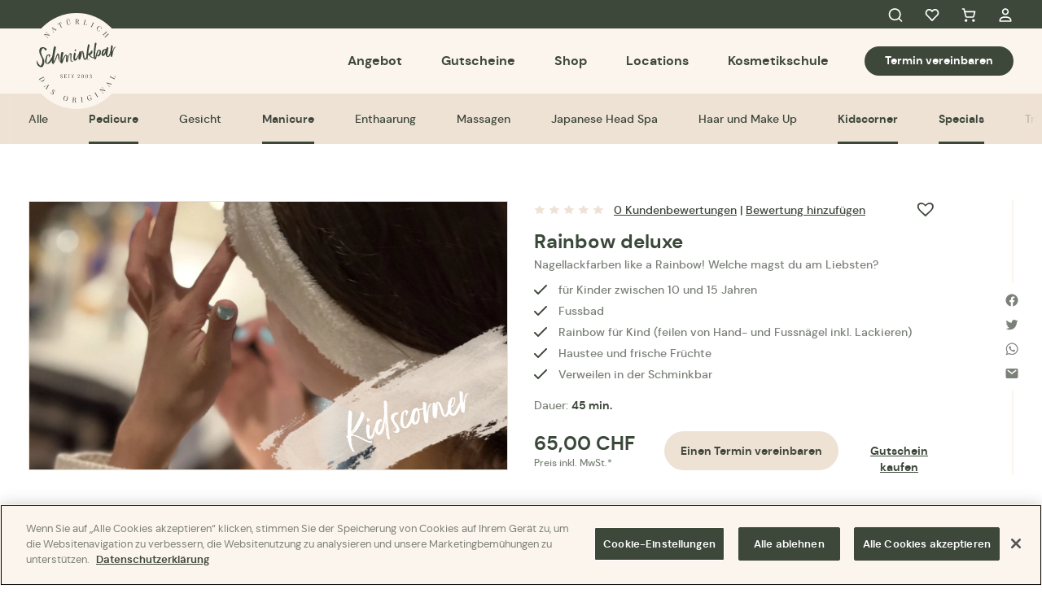

--- FILE ---
content_type: text/html; charset=UTF-8
request_url: https://schminkbar.ch/product/rainbow-deluxe-2/
body_size: 17149
content:
<!DOCTYPE html>
<html lang="de-DE">
	<head>
		<meta charset="UTF-8" /> 
<meta name="viewport" content="width=device-width, initial-scale=1.0">
			<link media="all" href="https://schminkbar.ch/app/cache/autoptimize/css/autoptimize_21188f61e15d983208103f82854f7968.css" rel="stylesheet"><link media="only screen and (max-width: 768px)" href="https://schminkbar.ch/app/cache/autoptimize/css/autoptimize_6fe211f8bb15af76999ce9135805d7af.css" rel="stylesheet"><title>Rainbow deluxe - Schminkbar</title>
	<link rel="pingback" href="https://schminkbar.ch/wp/xmlrpc.php"/> 
<meta name='robots' content='index, follow, max-image-preview:large, max-snippet:-1, max-video-preview:-1' />
	<style>img:is([sizes="auto" i], [sizes^="auto," i]) { contain-intrinsic-size: 3000px 1500px }</style>
	
	<!-- This site is optimized with the Yoast SEO plugin v26.5 - https://yoast.com/wordpress/plugins/seo/ -->
	<link rel="canonical" href="https://schminkbar.ch/product/rainbow-deluxe-2/" />
	<meta property="og:locale" content="de_DE" />
	<meta property="og:type" content="article" />
	<meta property="og:title" content="Rainbow deluxe - Schminkbar" />
	<meta property="og:description" content="Nagellackfarben like a Rainbow! Welche magst du am Liebsten?" />
	<meta property="og:url" content="https://schminkbar.ch/product/rainbow-deluxe-2/" />
	<meta property="og:site_name" content="Schminkbar" />
	<meta property="article:modified_time" content="2025-11-20T15:35:47+00:00" />
	<meta name="twitter:card" content="summary_large_image" />
	<meta name="twitter:label1" content="Geschätzte Lesezeit" />
	<meta name="twitter:data1" content="1 Minute" />
	<script type="application/ld+json" class="yoast-schema-graph">{"@context":"https://schema.org","@graph":[{"@type":"WebPage","@id":"https://schminkbar.ch/product/rainbow-deluxe-2/","url":"https://schminkbar.ch/product/rainbow-deluxe-2/","name":"Rainbow deluxe - Schminkbar","isPartOf":{"@id":"https://schminkbar.ch/#website"},"datePublished":"2023-04-05T06:30:33+00:00","dateModified":"2025-11-20T15:35:47+00:00","breadcrumb":{"@id":"https://schminkbar.ch/product/rainbow-deluxe-2/#breadcrumb"},"inLanguage":"de-DE","potentialAction":[{"@type":"ReadAction","target":["https://schminkbar.ch/product/rainbow-deluxe-2/"]}]},{"@type":"BreadcrumbList","@id":"https://schminkbar.ch/product/rainbow-deluxe-2/#breadcrumb","itemListElement":[{"@type":"ListItem","position":1,"name":"Home","item":"https://schminkbar.ch/"},{"@type":"ListItem","position":2,"name":"Shop","item":"https://schminkbar.ch/shop/"},{"@type":"ListItem","position":3,"name":"Rainbow deluxe"}]},{"@type":"WebSite","@id":"https://schminkbar.ch/#website","url":"https://schminkbar.ch/","name":"Schminkbar","description":"Kosmetik und Beautysalon","potentialAction":[{"@type":"SearchAction","target":{"@type":"EntryPoint","urlTemplate":"https://schminkbar.ch/?s={search_term_string}"},"query-input":{"@type":"PropertyValueSpecification","valueRequired":true,"valueName":"search_term_string"}}],"inLanguage":"de-DE"}]}</script>
	<!-- / Yoast SEO plugin. -->


<link rel="alternate" type="application/rss+xml" title="Schminkbar &raquo; Rainbow deluxe Kommentar-Feed" href="https://schminkbar.ch/product/rainbow-deluxe-2/feed/" />

<style id='classic-theme-styles-inline-css' type='text/css'>
/*! This file is auto-generated */
.wp-block-button__link{color:#fff;background-color:#32373c;border-radius:9999px;box-shadow:none;text-decoration:none;padding:calc(.667em + 2px) calc(1.333em + 2px);font-size:1.125em}.wp-block-file__button{background:#32373c;color:#fff;text-decoration:none}
</style>
<style id='safe-svg-svg-icon-style-inline-css' type='text/css'>
.safe-svg-cover{text-align:center}.safe-svg-cover .safe-svg-inside{display:inline-block;max-width:100%}.safe-svg-cover svg{fill:currentColor;height:100%;max-height:100%;max-width:100%;width:100%}

</style>
<style id='global-styles-inline-css' type='text/css'>
:root{--wp--preset--aspect-ratio--square: 1;--wp--preset--aspect-ratio--4-3: 4/3;--wp--preset--aspect-ratio--3-4: 3/4;--wp--preset--aspect-ratio--3-2: 3/2;--wp--preset--aspect-ratio--2-3: 2/3;--wp--preset--aspect-ratio--16-9: 16/9;--wp--preset--aspect-ratio--9-16: 9/16;--wp--preset--color--black: #000000;--wp--preset--color--cyan-bluish-gray: #abb8c3;--wp--preset--color--white: #ffffff;--wp--preset--color--pale-pink: #f78da7;--wp--preset--color--vivid-red: #cf2e2e;--wp--preset--color--luminous-vivid-orange: #ff6900;--wp--preset--color--luminous-vivid-amber: #fcb900;--wp--preset--color--light-green-cyan: #7bdcb5;--wp--preset--color--vivid-green-cyan: #00d084;--wp--preset--color--pale-cyan-blue: #8ed1fc;--wp--preset--color--vivid-cyan-blue: #0693e3;--wp--preset--color--vivid-purple: #9b51e0;--wp--preset--gradient--vivid-cyan-blue-to-vivid-purple: linear-gradient(135deg,rgba(6,147,227,1) 0%,rgb(155,81,224) 100%);--wp--preset--gradient--light-green-cyan-to-vivid-green-cyan: linear-gradient(135deg,rgb(122,220,180) 0%,rgb(0,208,130) 100%);--wp--preset--gradient--luminous-vivid-amber-to-luminous-vivid-orange: linear-gradient(135deg,rgba(252,185,0,1) 0%,rgba(255,105,0,1) 100%);--wp--preset--gradient--luminous-vivid-orange-to-vivid-red: linear-gradient(135deg,rgba(255,105,0,1) 0%,rgb(207,46,46) 100%);--wp--preset--gradient--very-light-gray-to-cyan-bluish-gray: linear-gradient(135deg,rgb(238,238,238) 0%,rgb(169,184,195) 100%);--wp--preset--gradient--cool-to-warm-spectrum: linear-gradient(135deg,rgb(74,234,220) 0%,rgb(151,120,209) 20%,rgb(207,42,186) 40%,rgb(238,44,130) 60%,rgb(251,105,98) 80%,rgb(254,248,76) 100%);--wp--preset--gradient--blush-light-purple: linear-gradient(135deg,rgb(255,206,236) 0%,rgb(152,150,240) 100%);--wp--preset--gradient--blush-bordeaux: linear-gradient(135deg,rgb(254,205,165) 0%,rgb(254,45,45) 50%,rgb(107,0,62) 100%);--wp--preset--gradient--luminous-dusk: linear-gradient(135deg,rgb(255,203,112) 0%,rgb(199,81,192) 50%,rgb(65,88,208) 100%);--wp--preset--gradient--pale-ocean: linear-gradient(135deg,rgb(255,245,203) 0%,rgb(182,227,212) 50%,rgb(51,167,181) 100%);--wp--preset--gradient--electric-grass: linear-gradient(135deg,rgb(202,248,128) 0%,rgb(113,206,126) 100%);--wp--preset--gradient--midnight: linear-gradient(135deg,rgb(2,3,129) 0%,rgb(40,116,252) 100%);--wp--preset--font-size--small: 13px;--wp--preset--font-size--medium: 20px;--wp--preset--font-size--large: 36px;--wp--preset--font-size--x-large: 42px;--wp--preset--spacing--20: 0.44rem;--wp--preset--spacing--30: 0.67rem;--wp--preset--spacing--40: 1rem;--wp--preset--spacing--50: 1.5rem;--wp--preset--spacing--60: 2.25rem;--wp--preset--spacing--70: 3.38rem;--wp--preset--spacing--80: 5.06rem;--wp--preset--shadow--natural: 6px 6px 9px rgba(0, 0, 0, 0.2);--wp--preset--shadow--deep: 12px 12px 50px rgba(0, 0, 0, 0.4);--wp--preset--shadow--sharp: 6px 6px 0px rgba(0, 0, 0, 0.2);--wp--preset--shadow--outlined: 6px 6px 0px -3px rgba(255, 255, 255, 1), 6px 6px rgba(0, 0, 0, 1);--wp--preset--shadow--crisp: 6px 6px 0px rgba(0, 0, 0, 1);}:where(.is-layout-flex){gap: 0.5em;}:where(.is-layout-grid){gap: 0.5em;}body .is-layout-flex{display: flex;}.is-layout-flex{flex-wrap: wrap;align-items: center;}.is-layout-flex > :is(*, div){margin: 0;}body .is-layout-grid{display: grid;}.is-layout-grid > :is(*, div){margin: 0;}:where(.wp-block-columns.is-layout-flex){gap: 2em;}:where(.wp-block-columns.is-layout-grid){gap: 2em;}:where(.wp-block-post-template.is-layout-flex){gap: 1.25em;}:where(.wp-block-post-template.is-layout-grid){gap: 1.25em;}.has-black-color{color: var(--wp--preset--color--black) !important;}.has-cyan-bluish-gray-color{color: var(--wp--preset--color--cyan-bluish-gray) !important;}.has-white-color{color: var(--wp--preset--color--white) !important;}.has-pale-pink-color{color: var(--wp--preset--color--pale-pink) !important;}.has-vivid-red-color{color: var(--wp--preset--color--vivid-red) !important;}.has-luminous-vivid-orange-color{color: var(--wp--preset--color--luminous-vivid-orange) !important;}.has-luminous-vivid-amber-color{color: var(--wp--preset--color--luminous-vivid-amber) !important;}.has-light-green-cyan-color{color: var(--wp--preset--color--light-green-cyan) !important;}.has-vivid-green-cyan-color{color: var(--wp--preset--color--vivid-green-cyan) !important;}.has-pale-cyan-blue-color{color: var(--wp--preset--color--pale-cyan-blue) !important;}.has-vivid-cyan-blue-color{color: var(--wp--preset--color--vivid-cyan-blue) !important;}.has-vivid-purple-color{color: var(--wp--preset--color--vivid-purple) !important;}.has-black-background-color{background-color: var(--wp--preset--color--black) !important;}.has-cyan-bluish-gray-background-color{background-color: var(--wp--preset--color--cyan-bluish-gray) !important;}.has-white-background-color{background-color: var(--wp--preset--color--white) !important;}.has-pale-pink-background-color{background-color: var(--wp--preset--color--pale-pink) !important;}.has-vivid-red-background-color{background-color: var(--wp--preset--color--vivid-red) !important;}.has-luminous-vivid-orange-background-color{background-color: var(--wp--preset--color--luminous-vivid-orange) !important;}.has-luminous-vivid-amber-background-color{background-color: var(--wp--preset--color--luminous-vivid-amber) !important;}.has-light-green-cyan-background-color{background-color: var(--wp--preset--color--light-green-cyan) !important;}.has-vivid-green-cyan-background-color{background-color: var(--wp--preset--color--vivid-green-cyan) !important;}.has-pale-cyan-blue-background-color{background-color: var(--wp--preset--color--pale-cyan-blue) !important;}.has-vivid-cyan-blue-background-color{background-color: var(--wp--preset--color--vivid-cyan-blue) !important;}.has-vivid-purple-background-color{background-color: var(--wp--preset--color--vivid-purple) !important;}.has-black-border-color{border-color: var(--wp--preset--color--black) !important;}.has-cyan-bluish-gray-border-color{border-color: var(--wp--preset--color--cyan-bluish-gray) !important;}.has-white-border-color{border-color: var(--wp--preset--color--white) !important;}.has-pale-pink-border-color{border-color: var(--wp--preset--color--pale-pink) !important;}.has-vivid-red-border-color{border-color: var(--wp--preset--color--vivid-red) !important;}.has-luminous-vivid-orange-border-color{border-color: var(--wp--preset--color--luminous-vivid-orange) !important;}.has-luminous-vivid-amber-border-color{border-color: var(--wp--preset--color--luminous-vivid-amber) !important;}.has-light-green-cyan-border-color{border-color: var(--wp--preset--color--light-green-cyan) !important;}.has-vivid-green-cyan-border-color{border-color: var(--wp--preset--color--vivid-green-cyan) !important;}.has-pale-cyan-blue-border-color{border-color: var(--wp--preset--color--pale-cyan-blue) !important;}.has-vivid-cyan-blue-border-color{border-color: var(--wp--preset--color--vivid-cyan-blue) !important;}.has-vivid-purple-border-color{border-color: var(--wp--preset--color--vivid-purple) !important;}.has-vivid-cyan-blue-to-vivid-purple-gradient-background{background: var(--wp--preset--gradient--vivid-cyan-blue-to-vivid-purple) !important;}.has-light-green-cyan-to-vivid-green-cyan-gradient-background{background: var(--wp--preset--gradient--light-green-cyan-to-vivid-green-cyan) !important;}.has-luminous-vivid-amber-to-luminous-vivid-orange-gradient-background{background: var(--wp--preset--gradient--luminous-vivid-amber-to-luminous-vivid-orange) !important;}.has-luminous-vivid-orange-to-vivid-red-gradient-background{background: var(--wp--preset--gradient--luminous-vivid-orange-to-vivid-red) !important;}.has-very-light-gray-to-cyan-bluish-gray-gradient-background{background: var(--wp--preset--gradient--very-light-gray-to-cyan-bluish-gray) !important;}.has-cool-to-warm-spectrum-gradient-background{background: var(--wp--preset--gradient--cool-to-warm-spectrum) !important;}.has-blush-light-purple-gradient-background{background: var(--wp--preset--gradient--blush-light-purple) !important;}.has-blush-bordeaux-gradient-background{background: var(--wp--preset--gradient--blush-bordeaux) !important;}.has-luminous-dusk-gradient-background{background: var(--wp--preset--gradient--luminous-dusk) !important;}.has-pale-ocean-gradient-background{background: var(--wp--preset--gradient--pale-ocean) !important;}.has-electric-grass-gradient-background{background: var(--wp--preset--gradient--electric-grass) !important;}.has-midnight-gradient-background{background: var(--wp--preset--gradient--midnight) !important;}.has-small-font-size{font-size: var(--wp--preset--font-size--small) !important;}.has-medium-font-size{font-size: var(--wp--preset--font-size--medium) !important;}.has-large-font-size{font-size: var(--wp--preset--font-size--large) !important;}.has-x-large-font-size{font-size: var(--wp--preset--font-size--x-large) !important;}
:where(.wp-block-post-template.is-layout-flex){gap: 1.25em;}:where(.wp-block-post-template.is-layout-grid){gap: 1.25em;}
:where(.wp-block-columns.is-layout-flex){gap: 2em;}:where(.wp-block-columns.is-layout-grid){gap: 2em;}
:root :where(.wp-block-pullquote){font-size: 1.5em;line-height: 1.6;}
</style>




<style id='woocommerce-inline-inline-css' type='text/css'>
.woocommerce form .form-row .required { visibility: visible; }
</style>




<link rel='preload' as='font' type='font/woff2' crossorigin='anonymous' id='tinvwl-webfont-font-css' href='https://schminkbar.ch/app/plugins/ti-woocommerce-wishlist/assets/fonts/tinvwl-webfont.woff2?ver=xu2uyi'  media='all' />






<script type="text/javascript" src="https://schminkbar.ch/wp/wp-includes/js/jquery/jquery.min.js?ver=3.7.1" id="jquery-core-js"></script>
<script type="text/javascript" src="https://schminkbar.ch/wp/wp-includes/js/jquery/jquery-migrate.min.js?ver=3.4.1" id="jquery-migrate-js"></script>
<script type="text/javascript" src="https://schminkbar.ch/app/plugins/woocommerce/assets/js/jquery-blockui/jquery.blockUI.min.js?ver=2.7.0-wc.10.3.6" id="wc-jquery-blockui-js" data-wp-strategy="defer"></script>
<script type="text/javascript" id="wc-add-to-cart-js-extra">
/* <![CDATA[ */
var wc_add_to_cart_params = {"ajax_url":"\/wp\/wp-admin\/admin-ajax.php","wc_ajax_url":"\/?wc-ajax=%%endpoint%%","i18n_view_cart":"Warenkorb anzeigen","cart_url":"https:\/\/schminkbar.ch\/cart\/","is_cart":"","cart_redirect_after_add":"no"};
/* ]]> */
</script>
<script type="text/javascript" src="https://schminkbar.ch/app/plugins/woocommerce/assets/js/frontend/add-to-cart.min.js?ver=10.3.6" id="wc-add-to-cart-js" defer="defer" data-wp-strategy="defer"></script>
<script type="text/javascript" id="wc-single-product-js-extra">
/* <![CDATA[ */
var wc_single_product_params = {"i18n_required_rating_text":"Bitte w\u00e4hle eine Bewertung","i18n_rating_options":["1 of 5 stars","2 of 5 stars","3 of 5 stars","4 of 5 stars","5 of 5 stars"],"i18n_product_gallery_trigger_text":"View full-screen image gallery","review_rating_required":"yes","flexslider":{"rtl":false,"animation":"slide","smoothHeight":true,"directionNav":false,"controlNav":"thumbnails","slideshow":false,"animationSpeed":500,"animationLoop":false,"allowOneSlide":false},"zoom_enabled":"","zoom_options":[],"photoswipe_enabled":"","photoswipe_options":{"shareEl":false,"closeOnScroll":false,"history":false,"hideAnimationDuration":0,"showAnimationDuration":0},"flexslider_enabled":""};
/* ]]> */
</script>
<script type="text/javascript" src="https://schminkbar.ch/app/plugins/woocommerce/assets/js/frontend/single-product.min.js?ver=10.3.6" id="wc-single-product-js" defer="defer" data-wp-strategy="defer"></script>
<script type="text/javascript" src="https://schminkbar.ch/app/plugins/woocommerce/assets/js/js-cookie/js.cookie.min.js?ver=2.1.4-wc.10.3.6" id="wc-js-cookie-js" data-wp-strategy="defer"></script>
<script type="text/javascript" id="woocommerce-js-extra">
/* <![CDATA[ */
var woocommerce_params = {"ajax_url":"\/wp\/wp-admin\/admin-ajax.php","wc_ajax_url":"\/?wc-ajax=%%endpoint%%","i18n_password_show":"Show password","i18n_password_hide":"Hide password"};
/* ]]> */
</script>
<script type="text/javascript" src="https://schminkbar.ch/app/plugins/woocommerce/assets/js/frontend/woocommerce.min.js?ver=10.3.6" id="woocommerce-js" defer="defer" data-wp-strategy="defer"></script>
<script type="text/javascript" src="https://schminkbar.ch/app/cache/autoptimize/js/autoptimize_single_7c01b0c08f617055d3f2d616635a40e2.js?ver=2.1.3" id="sfwp_polyfill_js-js"></script>
<script type="text/javascript" src="https://schminkbar.ch/app/cache/autoptimize/js/autoptimize_single_75e3cbc56f5f9ade1d399538edd0e62b.js?ver=1.0.0" id="schminkbar-admin-js"></script>
<link rel="https://api.w.org/" href="https://schminkbar.ch/wp-json/" /><link rel="alternate" title="JSON" type="application/json" href="https://schminkbar.ch/wp-json/wp/v2/product/9638" /><link rel="EditURI" type="application/rsd+xml" title="RSD" href="https://schminkbar.ch/wp/xmlrpc.php?rsd" />

<link rel='shortlink' href='https://schminkbar.ch/?p=9638' />
<link rel="alternate" title="oEmbed (JSON)" type="application/json+oembed" href="https://schminkbar.ch/wp-json/oembed/1.0/embed?url=https%3A%2F%2Fschminkbar.ch%2Fproduct%2Frainbow-deluxe-2%2F" />
<link rel="alternate" title="oEmbed (XML)" type="text/xml+oembed" href="https://schminkbar.ch/wp-json/oembed/1.0/embed?url=https%3A%2F%2Fschminkbar.ch%2Fproduct%2Frainbow-deluxe-2%2F&#038;format=xml" />
<!-- Google Tag Manager -->
<script>(function(w,d,s,l,i){w[l]=w[l]||[];w[l].push({'gtm.start':
new Date().getTime(),event:'gtm.js'});var f=d.getElementsByTagName(s)[0],
j=d.createElement(s),dl=l!='dataLayer'?'&l='+l:'';j.async=true;j.src=
'https://www.googletagmanager.com/gtm.js?id='+i+dl;f.parentNode.insertBefore(j,f);
})(window,document,'script','dataLayer','GTM-M2GPJT9');</script>
<!-- End Google Tag Manager -->

<!-- OptanonConsentNoticeStart -->

<script src="https://cookie-cdn.cookiepro.com/scripttemplates/otSDKStub.js" data-document-language="true" type="text/javascript" charset="UTF-8" data-domain-script="8c82d0d3-3a78-473d-81d6-852bdbcdcab1" ></script>

<script type="text/javascript">
function OptanonWrapper() { }
</script>
<!-- OptanonConsentNoticeEnd -->

<!-- Global site tag (gtag.js) - Google Analytics -->
<script async src="https://www.googletagmanager.com/gtag/js?id=G-F10NM4XB4S"></script>
<script>
  window.dataLayer = window.dataLayer || [];
  function gtag(){dataLayer.push(arguments);}
  gtag('js', new Date());

  gtag('config', 'G-F10NM4XB4S');
</script>	<noscript><style>.woocommerce-product-gallery{ opacity: 1 !important; }</style></noscript>
	<link rel="icon" href="https://schminkbar.ch/app/uploads/2022/07/cropped-cropped-android-chrome-512x512-1-32x32.png" sizes="32x32" />
<link rel="icon" href="https://schminkbar.ch/app/uploads/2022/07/cropped-cropped-android-chrome-512x512-1-192x192.png" sizes="192x192" />
<link rel="apple-touch-icon" href="https://schminkbar.ch/app/uploads/2022/07/cropped-cropped-android-chrome-512x512-1-180x180.png" />
<meta name="msapplication-TileImage" content="https://schminkbar.ch/app/uploads/2022/07/cropped-cropped-android-chrome-512x512-1-270x270.png" />
	</head>
	<body class="wp-singular product-template-default single single-product postid-9638 wp-theme-schminkbar no-js theme-schminkbar woocommerce woocommerce-page woocommerce-no-js tinvwl-theme-style">
		<!-- Google Tag Manager (noscript) -->
<noscript><iframe src="https://www.googletagmanager.com/ns.html?id=GTM-M2GPJT9"
height="0" width="0" style="display:none;visibility:hidden"></iframe></noscript>
<!-- End Google Tag Manager (noscript) -->		<script type="text/javascript">document.body.className = document.body.className.replace( 'no-js', 'js' );</script>
		
		<header id="header">
			<div class="top-nav">
				<div class="container">
					<ul>
						<li class="menu-item-search">
							<a href="#search">Search<i class="icon-search"></i></a>
						</li>
						<li class="menu-item-favorites">
														<a class="wishlist_products_counter top_wishlist-heart top_wishlist- wishlist-counter-with-products" href="https://schminkbar.ch/wishlist/">Favorites<i class="icon-favorites"></i>
									<span class="count wishlist_products_counter_number"></span>
							</a>
						</li>
						<li class="menu-item-cart">
							<a class="header-cart-count" href="https://schminkbar.ch/cart/">Cart<i class="icon-cart"></i>
														</a>
						</li>
						<li class="menu-item-profile">
							<a href="https://schminkbar.ch/my-account/">My Account<i class="icon-profile"></i></a>
						</li>
					</ul>
				</div>
			</div>
			<div class="main-nav">
				<div class="container">
					<a class="mobile-cart-btn" href="https://schminkbar.ch/cart/">
						<i class="icon-cart"></i>
											</a>
					<a class="site-logo" href="https://schminkbar.ch">
						<img width="230" height="71" src="https://schminkbar.ch/app/uploads/2022/05/sbs_mobile_logo.svg" class="logo-mobile" alt="" decoding="async" />						<img width="118" height="118" src="https://schminkbar.ch/app/uploads/2022/05/sbs_logo.svg" class="logo-default" alt="Schminkbar" decoding="async" />					</a>
					<button id="mobile-nav-toggle" type="button">Menu<span aria-hidden="true"><span></span><span></span><span></span><span></span></span></button>
					<nav class="header-navigation" role="navigation">
						<ul id="menu-header-menu" class="menu menu-main"><li id="menu-item-3623" class="menu-item menu-item-type-post_type menu-item-object-page menu-item-has-children menu-item-3623"><a href="https://schminkbar.ch/angebot/">Angebot</a><div class="sub-menu-wrapper"><div class="container"><div class="left-side-menu"><span class="side-menu-title">Derzeit beliebt</span><ul><li><a href="https://schminkbar.ch/product-tag/kims-favorites/">Kim&#039;s Favorites</a><li><a href="https://schminkbar.ch/product-tag/vegan/">Vegan</a><li><a href="https://schminkbar.ch/product-tag/made-by-schminkbar/">Made by Schminkbar</a></ul></div>
<div class="sub-menu-wrapper center-menu"><ul class="sub-menu">
	<li id="menu-item-3662" class="menu-item menu-item-type-post_type menu-item-object-page menu-item-3662"><a href="https://schminkbar.ch/angebot/">Alle</a></li>
	<li id="menu-item-3642" class="menu-item menu-item-type-taxonomy menu-item-object-product_cat menu-item-3642"><a href="https://schminkbar.ch/product-category/gutschein-fuer-eine-behandlung/massagen/">Massagen</a></li>
	<li id="menu-item-3639" class="menu-item menu-item-type-taxonomy menu-item-object-product_cat current-product-ancestor current-menu-parent current-product-parent menu-item-3639"><a href="https://schminkbar.ch/product-category/gutschein-fuer-eine-behandlung/manicure/">Manicure</a></li>
	<li id="menu-item-3638" class="menu-item menu-item-type-taxonomy menu-item-object-product_cat menu-item-3638"><a href="https://schminkbar.ch/product-category/gutschein-fuer-eine-behandlung/haar-und-make-up/">Haar und Make Up</a></li>
	<li id="menu-item-3636" class="menu-item menu-item-type-taxonomy menu-item-object-product_cat current-product-ancestor current-menu-parent current-product-parent menu-item-3636"><a href="https://schminkbar.ch/product-category/gutschein-fuer-eine-behandlung/pedicure/">Pedicure</a></li>
	<li id="menu-item-21776" class="menu-item menu-item-type-taxonomy menu-item-object-product_cat current-product-ancestor current-menu-parent current-product-parent menu-item-21776"><a href="https://schminkbar.ch/product-category/gutschein-fuer-eine-behandlung/kidscorner/">Kidscorner</a></li>
	<li id="menu-item-3637" class="menu-item menu-item-type-taxonomy menu-item-object-product_cat menu-item-3637"><a href="https://schminkbar.ch/product-category/gutschein-fuer-eine-behandlung/gesicht-korper/">Gesicht</a></li>
	<li id="menu-item-3643" class="menu-item menu-item-type-taxonomy menu-item-object-product_cat current-product-ancestor current-menu-parent current-product-parent menu-item-3643"><a href="https://schminkbar.ch/product-category/gutschein-fuer-eine-behandlung/specials/">Specials</a></li>
	<li id="menu-item-18815" class="menu-item menu-item-type-taxonomy menu-item-object-product_cat menu-item-18815"><a href="https://schminkbar.ch/product-category/gutschein-fuer-eine-behandlung/japanese-head-spa/">Japanese Head Spa</a></li>
	<li id="menu-item-3635" class="menu-item menu-item-type-taxonomy menu-item-object-product_cat menu-item-3635"><a href="https://schminkbar.ch/product-category/gutschein-fuer-eine-behandlung/enthaarung/">Enthaarung</a></li>
	<li id="menu-item-3884" class="menu-item menu-item-type-custom menu-item-object-custom menu-item-3884"><a target="_blank" rel="noopener" href="https://schminkbar.ch/app/uploads/2025/11/10_Genusskarte_schminkbar_02.pdf">Trinken</a></li>
</ul></div>
<div class="right-side-menu"><span class="side-menu-title">Für unsere treusten Fans</span><a href="https://schminkbar.ch/product/marrakech-pedicure-2/"><span class="img product-category-image"><img width="480" height="320" src="https://schminkbar.ch/app/uploads/2025/02/foto-39-480x320.jpeg" class="attachment-medium size-medium" alt="" decoding="async" fetchpriority="high" srcset="https://schminkbar.ch/app/uploads/2025/02/foto-39-600x400.jpeg 600w, https://schminkbar.ch/app/uploads/2025/02/foto-39-960x640.jpeg 960w, https://schminkbar.ch/app/uploads/2025/02/foto-39-444x296.jpeg 444w, https://schminkbar.ch/app/uploads/2025/02/foto-39-735x500.jpeg 735w, https://schminkbar.ch/app/uploads/2025/02/foto-39-840x560.jpeg 840w, https://schminkbar.ch/app/uploads/2025/02/foto-39-1680x1121.jpeg 1680w, https://schminkbar.ch/app/uploads/2025/02/foto-39-2560x1708.jpeg 2560w, https://schminkbar.ch/app/uploads/2025/02/foto-39-1920x1281.jpeg 1920w, https://schminkbar.ch/app/uploads/2025/02/foto-39-2048x1366.jpeg 2048w, https://schminkbar.ch/app/uploads/2025/02/foto-39-1536x1025.jpeg 1536w, https://schminkbar.ch/app/uploads/2025/02/foto-39-768x512.jpeg 768w, https://schminkbar.ch/app/uploads/2025/02/foto-39-1024x683.jpeg 1024w, https://schminkbar.ch/app/uploads/2025/02/foto-39-480x320.jpeg 480w" sizes="(max-width: 480px) 100vw, 480px" /></span><span class="title">Marrakech Pedicure</span><span class="woocommerce-Price-amount amount"><bdi>137,00&nbsp;<span class="woocommerce-Price-currencySymbol">CHF</span></bdi></span></a></div></div></div></li>
<li id="menu-item-3663" class="menu-item menu-item-type-post_type menu-item-object-page menu-item-3663"><a href="https://schminkbar.ch/gutschein-kaufen/">Gutscheine</a></li>
<li id="menu-item-3624" class="menu-item menu-item-type-post_type menu-item-object-page menu-item-has-children current_page_parent menu-item-3624"><a href="https://schminkbar.ch/shop/">Shop</a><div class="sub-menu-wrapper"><div class="container"><div class="left-side-menu"><span class="side-menu-title">Derzeit Beliebt</span><ul><li><a href="https://schminkbar.ch/product-tag/kims-tipp/">Kim&#039;s Tipp</a></ul></div>
<div class="sub-menu-wrapper center-menu"><ul class="sub-menu">
	<li id="menu-item-3630" class="menu-item menu-item-type-taxonomy menu-item-object-product_cat menu-item-3630"><a href="https://schminkbar.ch/product-category/shop/haende-fuesse/">Hände / Füsse</a></li>
	<li id="menu-item-3632" class="menu-item menu-item-type-taxonomy menu-item-object-product_cat menu-item-3632"><a href="https://schminkbar.ch/product-category/shop/make-up/">Make-up</a></li>
	<li id="menu-item-3627" class="menu-item menu-item-type-taxonomy menu-item-object-product_cat menu-item-3627"><a href="https://schminkbar.ch/product-category/shop/gesichtspflege/">Gesichtspflege</a></li>
	<li id="menu-item-3625" class="menu-item menu-item-type-taxonomy menu-item-object-product_cat menu-item-3625"><a href="https://schminkbar.ch/product-category/shop/accessoires/">Accessoires</a></li>
	<li id="menu-item-3631" class="menu-item menu-item-type-taxonomy menu-item-object-product_cat menu-item-3631"><a href="https://schminkbar.ch/product-category/shop/koerperpflege/">Körperpflege</a></li>
	<li id="menu-item-3626" class="menu-item menu-item-type-taxonomy menu-item-object-product_cat menu-item-3626"><a href="https://schminkbar.ch/product-category/shop/geschenkideen/">Geschenkideen</a></li>
	<li id="menu-item-3629" class="menu-item menu-item-type-taxonomy menu-item-object-product_cat menu-item-3629"><a href="https://schminkbar.ch/product-category/shop/haarpflege/">Haarpflege</a></li>
	<li id="menu-item-3633" class="menu-item menu-item-type-taxonomy menu-item-object-product_cat menu-item-3633"><a href="https://schminkbar.ch/product-category/shop/nasmode/">Nasmode</a></li>
	<li id="menu-item-3634" class="menu-item-button-alt menu-item menu-item-type-post_type menu-item-object-page current_page_parent menu-item-3634"><a href="https://schminkbar.ch/shop/">Zum Shop</a></li>
</ul></div>
<div class="right-side-menu"><span class="side-menu-title">Für unsere treusten Fans</span><a href="https://schminkbar.ch/product/anina-acai/"><span class="img"><img width="480" height="480" src="https://schminkbar.ch/app/uploads/2022/10/Anina-Acai-1-480x480.png" class="attachment-medium size-medium" alt="" decoding="async" srcset="https://schminkbar.ch/app/uploads/2022/10/Anina-Acai-1-100x100.png 100w, https://schminkbar.ch/app/uploads/2022/10/Anina-Acai-1-600x600.png 600w, https://schminkbar.ch/app/uploads/2022/10/Anina-Acai-1-960x960.png 960w, https://schminkbar.ch/app/uploads/2022/10/Anina-Acai-1-300x300.png 300w, https://schminkbar.ch/app/uploads/2022/10/Anina-Acai-1-444x444.png 444w, https://schminkbar.ch/app/uploads/2022/10/Anina-Acai-1-350x350.png 350w, https://schminkbar.ch/app/uploads/2022/10/Anina-Acai-1-840x840.png 840w, https://schminkbar.ch/app/uploads/2022/10/Anina-Acai-1-768x768.png 768w, https://schminkbar.ch/app/uploads/2022/10/Anina-Acai-1-150x150.png 150w, https://schminkbar.ch/app/uploads/2022/10/Anina-Acai-1-1024x1024.png 1024w, https://schminkbar.ch/app/uploads/2022/10/Anina-Acai-1-480x480.png 480w" sizes="(max-width: 480px) 100vw, 480px" /></span><span class="title">Anina Acai</span><span class="woocommerce-Price-amount amount"><bdi>22,50&nbsp;<span class="woocommerce-Price-currencySymbol">CHF</span></bdi></span></a></div></div></div></li>
<li id="menu-item-3646" class="menu-locations menu-item menu-item-type-post_type menu-item-object-page menu-item-has-children menu-item-3646"><a href="https://schminkbar.ch/locations/">Locations</a><div class="sub-menu-wrapper"><div class="container"><div class="left-side-menu side-menu-image"><img width="1024" height="640" src="https://schminkbar.ch/app/uploads/2022/05/map.jpeg" class="attachment-medium_large-retina size-medium_large-retina" alt="" decoding="async" srcset="https://schminkbar.ch/app/uploads/2022/05/map.jpeg 1024w, https://schminkbar.ch/app/uploads/2022/05/map-960x600.jpeg 960w, https://schminkbar.ch/app/uploads/2022/05/map-840x525.jpeg 840w, https://schminkbar.ch/app/uploads/2022/05/map-768x480.jpeg 768w, https://schminkbar.ch/app/uploads/2022/05/map-480x300.jpeg 480w, https://schminkbar.ch/app/uploads/2022/05/map-600x375.jpeg 600w" sizes="(max-width: 1024px) 100vw, 1024px" /><a class="btn btn-primary--alt" href="https://www.google.com/maps/d/u/0/edit?mid=1_gFWl5Ss36Cfl1DkX9InvSywhxwK1Ec&#038;usp=sharing" target="_blank"	>Schminkbar in meiner Nähe finden</a></div>
<div class="sub-menu-wrapper center-menu"><ul class="sub-menu">
	<li id="menu-item-3667" class="menu-item menu-item-type-post_type menu-item-object-location menu-item-3667"><a href="https://schminkbar.ch/location/bahnhofsplatz-winterthur/"><img width="430" height="240" src="https://schminkbar.ch/app/uploads/2022/06/Bahnhofplatz-Winterthur-430x240.jpg" class="attachment-menu_thumbnail size-menu_thumbnail" alt="Schminkbar Winterthur | Kosmetik und Beautysalon" decoding="async" srcset="https://schminkbar.ch/app/uploads/2022/06/Bahnhofplatz-Winterthur-960x540.jpg 960w, https://schminkbar.ch/app/uploads/2022/06/Bahnhofplatz-Winterthur-444x250.jpg 444w, https://schminkbar.ch/app/uploads/2022/06/Bahnhofplatz-Winterthur-840x473.jpg 840w, https://schminkbar.ch/app/uploads/2022/06/Bahnhofplatz-Winterthur-430x240.jpg 430w, https://schminkbar.ch/app/uploads/2022/06/Bahnhofplatz-Winterthur-1536x864.jpg 1536w, https://schminkbar.ch/app/uploads/2022/06/Bahnhofplatz-Winterthur-768x432.jpg 768w, https://schminkbar.ch/app/uploads/2022/06/Bahnhofplatz-Winterthur-1024x576.jpg 1024w, https://schminkbar.ch/app/uploads/2022/06/Bahnhofplatz-Winterthur-480x270.jpg 480w, https://schminkbar.ch/app/uploads/2022/06/Bahnhofplatz-Winterthur-600x338.jpg 600w" sizes="(max-width: 430px) 100vw, 430px" /><span class="location-name">Bahnhofplatz, Winterthur</span></a></li>
	<li id="menu-item-3668" class="menu-item menu-item-type-post_type menu-item-object-location menu-item-3668"><a href="https://schminkbar.ch/location/beatengasse-zurich/"><img width="430" height="240" src="https://schminkbar.ch/app/uploads/2022/05/foto-62-430x240.jpeg" class="attachment-menu_thumbnail size-menu_thumbnail" alt="" decoding="async" /><span class="location-name">Beatengasse, Zürich</span></a></li>
	<li id="menu-item-3679" class="menu-item menu-item-type-post_type menu-item-object-location menu-item-3679"><a href="https://schminkbar.ch/location/bahnhofstrasse-zurich/"><img width="430" height="240" src="https://schminkbar.ch/app/uploads/2022/05/foto-37-430x240.jpeg" class="attachment-menu_thumbnail size-menu_thumbnail" alt="" decoding="async" /><span class="location-name">Bahnhofstrasse, Zürich</span></a></li>
	<li id="menu-item-3677" class="menu-item menu-item-type-post_type menu-item-object-location menu-item-3677"><a href="https://schminkbar.ch/location/gessnerhof-zurich/"><img width="430" height="240" src="https://schminkbar.ch/app/uploads/2025/02/IMG_0419-430x240.jpeg" class="attachment-menu_thumbnail size-menu_thumbnail" alt="" decoding="async" /><span class="location-name">Gessnerhof, Zürich</span></a></li>
	<li id="menu-item-3678" class="menu-item menu-item-type-post_type menu-item-object-location menu-item-3678"><a href="https://schminkbar.ch/location/gerbergasse-basel/"><img width="430" height="240" src="https://schminkbar.ch/app/uploads/2022/05/MDU_6253-430x240.jpg" class="attachment-menu_thumbnail size-menu_thumbnail" alt="" decoding="async" /><span class="location-name">Gerbergasse, Basel</span></a></li>
	<li id="menu-item-3675" class="menu-item menu-item-type-post_type menu-item-object-location menu-item-3675"><a href="https://schminkbar.ch/location/luzern-neustadt/"><img width="430" height="240" src="https://schminkbar.ch/app/uploads/2022/05/01-1-430x240.jpg" class="attachment-menu_thumbnail size-menu_thumbnail" alt="" decoding="async" /><span class="location-name">Luzern Neustadt, Luzern</span></a></li>
</ul></div>
</div></div></li>
<li id="menu-item-12620" class="menu-item menu-item-type-post_type menu-item-object-page menu-item-12620"><a href="https://schminkbar.ch/kosmetikschule-zuerich/">Kosmetikschule</a></li>
<li id="menu-item-3664" class="menu-item-button menu-item menu-item-type-custom menu-item-object-custom menu-item-3664"><a href="https://schminkbar.ch/termin-buchen/">Termin vereinbaren</a></li>
</ul>					</nav>
				</div>
			</div>
		</header>
		<div id="mobile-navigation">
			<ul id="menu-header-menu-mobile" class="menu"><li id="menu-item-3910" class="nolink menu-item menu-item-type-post_type menu-item-object-page menu-item-has-children menu-item-3910"><a href="https://schminkbar.ch/angebot/">Angebot</a>
<ul class="sub-menu">
	<li id="menu-item-3915" class="menu-item menu-item-type-taxonomy menu-item-object-product_cat current-product-ancestor current-menu-parent current-product-parent menu-item-3915"><a href="https://schminkbar.ch/product-category/gutschein-fuer-eine-behandlung/manicure/">Manicure</a></li>
	<li id="menu-item-3912" class="menu-item menu-item-type-taxonomy menu-item-object-product_cat current-product-ancestor current-menu-parent current-product-parent menu-item-3912"><a href="https://schminkbar.ch/product-category/gutschein-fuer-eine-behandlung/pedicure/">Pedicure</a></li>
	<li id="menu-item-3913" class="menu-item menu-item-type-taxonomy menu-item-object-product_cat menu-item-3913"><a href="https://schminkbar.ch/product-category/gutschein-fuer-eine-behandlung/gesicht-korper/">Gesicht</a></li>
	<li id="menu-item-3911" class="menu-item menu-item-type-taxonomy menu-item-object-product_cat menu-item-3911"><a href="https://schminkbar.ch/product-category/gutschein-fuer-eine-behandlung/enthaarung/">Enthaarung</a></li>
	<li id="menu-item-3918" class="menu-item menu-item-type-taxonomy menu-item-object-product_cat menu-item-3918"><a href="https://schminkbar.ch/product-category/gutschein-fuer-eine-behandlung/massagen/">Massagen</a></li>
	<li id="menu-item-3914" class="menu-item menu-item-type-taxonomy menu-item-object-product_cat menu-item-3914"><a href="https://schminkbar.ch/product-category/gutschein-fuer-eine-behandlung/haar-und-make-up/">Haar und Make Up</a></li>
	<li id="menu-item-21778" class="menu-item menu-item-type-taxonomy menu-item-object-product_cat current-product-ancestor current-menu-parent current-product-parent menu-item-21778"><a href="https://schminkbar.ch/product-category/gutschein-fuer-eine-behandlung/kidscorner/">Kidscorner</a></li>
	<li id="menu-item-3953" class="menu-item menu-item-type-taxonomy menu-item-object-product_cat current-product-ancestor current-menu-parent current-product-parent menu-item-3953"><a href="https://schminkbar.ch/product-category/gutschein-fuer-eine-behandlung/specials/">Specials</a></li>
	<li id="menu-item-18814" class="menu-item menu-item-type-taxonomy menu-item-object-product_cat menu-item-18814"><a href="https://schminkbar.ch/product-category/gutschein-fuer-eine-behandlung/japanese-head-spa/">Japanese Head Spa</a></li>
	<li id="menu-item-3954" class="menu-item menu-item-type-custom menu-item-object-custom menu-item-3954"><a href="https://schminkbar.ch/app/uploads/2025/11/10_Genusskarte_schminkbar_02.pdf">Essen und Trinken</a></li>
</ul>
</li>
<li id="menu-item-3919" class="menu-item menu-item-type-post_type menu-item-object-page menu-item-3919"><a href="https://schminkbar.ch/gutschein-kaufen/">Gutscheine</a></li>
<li id="menu-item-3920" class="menu-item menu-item-type-post_type menu-item-object-page menu-item-has-children current_page_parent menu-item-3920"><a href="https://schminkbar.ch/shop/">Shop</a>
<ul class="sub-menu">
	<li id="menu-item-3931" class="menu-item menu-item-type-taxonomy menu-item-object-product_cat menu-item-3931"><a href="https://schminkbar.ch/product-category/shop/haende-fuesse/">Hände / Füsse</a></li>
	<li id="menu-item-3928" class="menu-item menu-item-type-taxonomy menu-item-object-product_cat menu-item-3928"><a href="https://schminkbar.ch/product-category/shop/gesichtspflege/">Gesichtspflege</a></li>
	<li id="menu-item-3924" class="menu-item menu-item-type-taxonomy menu-item-object-product_cat menu-item-3924"><a href="https://schminkbar.ch/product-category/shop/koerperpflege/">Körperpflege</a></li>
	<li id="menu-item-3923" class="menu-item menu-item-type-taxonomy menu-item-object-product_cat menu-item-3923"><a href="https://schminkbar.ch/product-category/shop/haarpflege/">Haarpflege</a></li>
	<li id="menu-item-3925" class="menu-item menu-item-type-taxonomy menu-item-object-product_cat menu-item-3925"><a href="https://schminkbar.ch/product-category/shop/make-up/">Make-up</a></li>
	<li id="menu-item-3932" class="menu-item menu-item-type-taxonomy menu-item-object-product_cat menu-item-3932"><a href="https://schminkbar.ch/product-category/shop/accessoires/">Accessoires</a></li>
	<li id="menu-item-3933" class="menu-item menu-item-type-taxonomy menu-item-object-product_cat menu-item-3933"><a href="https://schminkbar.ch/product-category/shop/geschenkideen/">Geschenkideen</a></li>
	<li id="menu-item-3926" class="menu-item menu-item-type-taxonomy menu-item-object-product_cat menu-item-3926"><a href="https://schminkbar.ch/product-category/shop/nasmode/">Nasmode</a></li>
	<li id="menu-item-3930" class="menu-item-alt menu-item menu-item-type-taxonomy menu-item-object-product_tag menu-item-3930"><a href="https://schminkbar.ch/product-tag/kims-tipp/">Kim&#8217;s Tipp</a></li>
</ul>
</li>
<li id="menu-item-3935" class="no-link menu-item menu-item-type-post_type menu-item-object-page menu-item-has-children menu-item-3935"><a href="https://schminkbar.ch/locations/">Locations</a>
<ul class="sub-menu">
	<li id="menu-item-3936" class="menu-item menu-item-type-post_type menu-item-object-location menu-item-3936"><a href="https://schminkbar.ch/location/bahnhofsplatz-winterthur/">Bahnhofplatz, Winterthur</a></li>
	<li id="menu-item-3938" class="menu-item menu-item-type-post_type menu-item-object-location menu-item-3938"><a href="https://schminkbar.ch/location/beatengasse-zurich/">Beatengasse, Zürich</a></li>
	<li id="menu-item-3937" class="menu-item menu-item-type-post_type menu-item-object-location menu-item-3937"><a href="https://schminkbar.ch/location/bahnhofstrasse-zurich/">Bahnhofstrasse, Zürich</a></li>
	<li id="menu-item-3940" class="menu-item menu-item-type-post_type menu-item-object-location menu-item-3940"><a href="https://schminkbar.ch/location/gessnerhof-zurich/">Gessnerhof, Zürich</a></li>
	<li id="menu-item-3941" class="menu-item menu-item-type-post_type menu-item-object-location menu-item-3941"><a href="https://schminkbar.ch/location/gerbergasse-basel/">Gerbergasse, Basel</a></li>
	<li id="menu-item-3942" class="menu-item menu-item-type-post_type menu-item-object-location menu-item-3942"><a href="https://schminkbar.ch/location/luzern-neustadt/">Neustadt, Luzern</a></li>
	<li id="menu-item-3943" class="menu-item-icon-external menu-item menu-item-type-custom menu-item-object-custom menu-item-3943"><a target="_blank" href="https://www.google.com/maps/d/u/0/edit?mid=1_gFWl5Ss36Cfl1DkX9InvSywhxwK1Ec&#038;usp=sharing">Schminkbar in meiner Nähe finden</a></li>
</ul>
</li>
<li id="menu-item-12625" class="menu-item menu-item-type-post_type menu-item-object-page menu-item-12625"><a href="https://schminkbar.ch/kosmetikschule-zuerich/">Kosmetikschule</a></li>
<li id="menu-item-3944" class="menu-item-icon-search menu-item menu-item-type-custom menu-item-object-custom menu-item-3944"><a href="#search">Search</a></li>
<li id="menu-item-3948" class="menu-item-icon-favorites menu-item menu-item-type-post_type menu-item-object-page menu-item-3948"><a href="https://schminkbar.ch/wishlist/">Favorites</a></li>
<li id="menu-item-3946" class="menu-item-icon-user menu-item menu-item-type-post_type menu-item-object-page menu-item-3946"><a href="https://schminkbar.ch/my-account/">My account</a></li>
<li id="menu-item-8451" class="menu-item-button-alt menu-item menu-item-type-post_type menu-item-object-page menu-item-8451"><a href="https://schminkbar.ch/jobs/">Jobs – Wir suchen Dich!</a></li>
<li id="menu-item-3947" class="menu-item-button-alt menu-item menu-item-type-post_type menu-item-object-page menu-item-3947"><a href="https://schminkbar.ch/uber-uns/">Über uns</a></li>
<li id="menu-item-3949" class="menu-item-button-alt menu-item menu-item-type-post_type menu-item-object-page menu-item-3949"><a href="https://schminkbar.ch/anlasse-kooperationen/">Anlässe &#038; Kooperationen</a></li>
<li id="menu-item-3950" class="menu-item-button-alt menu-item menu-item-type-post_type menu-item-object-page menu-item-3950"><a href="https://schminkbar.ch/news-und-storys/">News und Storys</a></li>
<li id="menu-item-3951" class="menu-item-button menu-item menu-item-type-custom menu-item-object-custom menu-item-3951"><a href="https://schminkbar.ch/termin-buchen/">Termin vereinbaren</a></li>
</ul>		</div>
					<section id="product-page-submenu" data-title="Kategorien">
				<div class="overflow-wrapper">
					<ul class="menu-categories">
						<li>
							<a href="https://schminkbar.ch/angebot/"
														>
								Alle							</a>
						</li>
											<li>
							<a href="https://schminkbar.ch/product-category/gutschein-fuer-eine-behandlung/pedicure/"
							 class="active"							>
								Pedicure							</a>
						</li>
											<li>
							<a href="https://schminkbar.ch/product-category/gutschein-fuer-eine-behandlung/gesicht-korper/"
														>
								Gesicht							</a>
						</li>
											<li>
							<a href="https://schminkbar.ch/product-category/gutschein-fuer-eine-behandlung/manicure/"
							 class="active"							>
								Manicure							</a>
						</li>
											<li>
							<a href="https://schminkbar.ch/product-category/gutschein-fuer-eine-behandlung/enthaarung/"
														>
								Enthaarung							</a>
						</li>
											<li>
							<a href="https://schminkbar.ch/product-category/gutschein-fuer-eine-behandlung/massagen/"
														>
								Massagen							</a>
						</li>
											<li>
							<a href="https://schminkbar.ch/product-category/gutschein-fuer-eine-behandlung/japanese-head-spa/"
														>
								Japanese Head Spa							</a>
						</li>
											<li>
							<a href="https://schminkbar.ch/product-category/gutschein-fuer-eine-behandlung/haar-und-make-up/"
														>
								Haar und Make Up							</a>
						</li>
											<li>
							<a href="https://schminkbar.ch/product-category/gutschein-fuer-eine-behandlung/kidscorner/"
							 class="active"							>
								Kidscorner							</a>
						</li>
											<li>
							<a href="https://schminkbar.ch/product-category/gutschein-fuer-eine-behandlung/specials/"
							 class="active"							>
								Specials							</a>
						</li>
											<li>
							<a href="https://schminkbar.ch/app/uploads/2025/11/10_Genusskarte_schminkbar_02.pdf" target="_blank">
								Trinken							</a>
						</li>
										</ul>
				</div>
			</section>
						<div class="site-header-inner-search">
			<div class="search-form-wrapper">
				<h2 class="title">Alles suchen…</h2>
				<form id="search-form" action="https://schminkbar.ch">
					<div class="form-item">
						<input type="text" name="s" placeholder="Geben Sie einen Suchbegriff ein" />
					</div>
					<div class="form-actions">
						<button class="btn btn-primary" type="submit">
							Suchen						</button>
					</div>
				</form>
			</div>
		</div>
		<main id="main">
<div class="woocommerce-notices-wrapper"></div>	<div id="product-9638" class="product type-product post-9638 status-publish first instock product_cat-gutschein-fuer-eine-behandlung product_cat-kidscorner product_cat-manicure product_cat-pedicure product_cat-schminkbar-box-schoenes-und-gutes product_cat-specials taxable shipping-taxable purchasable product-type-simple">
				<div class="ecommerce-data" style="display: none">
			{"id":9638,"title":"Rainbow deluxe","sku":"","currency":"CHF","price":"65","terms":["Gutschein f\u00fcr eine Behandlung","Manicure","Pedicure","Specials","Kidscorner","Schminkbar Box \u2013 Sch\u00f6nes und Gutes"],"quantity":1}		</div>
		<section class="product-details-header container  is-treatment">
			<div class="column">
				<div class="product-full-image">
											<div class="product-image category-image">
							<img width="1536" height="2048" src="https://schminkbar.ch/app/uploads/2025/04/image001-1536x2048.jpg" class="attachment-medium_large-retina size-medium_large-retina" alt="" decoding="async" loading="lazy" srcset="https://schminkbar.ch/app/uploads/2025/04/image001-600x800.jpg 600w, https://schminkbar.ch/app/uploads/2025/04/image001-2048x2731.jpg 2048w, https://schminkbar.ch/app/uploads/2025/04/image001-960x1280.jpg 960w, https://schminkbar.ch/app/uploads/2025/04/image001-444x592.jpg 444w, https://schminkbar.ch/app/uploads/2025/04/image001-840x1120.jpg 840w, https://schminkbar.ch/app/uploads/2025/04/image001-1680x2240.jpg 1680w, https://schminkbar.ch/app/uploads/2025/04/image001-2560x3413.jpg 2560w, https://schminkbar.ch/app/uploads/2025/04/image001-1920x2560.jpg 1920w, https://schminkbar.ch/app/uploads/2025/04/image001-1536x2048.jpg 1536w, https://schminkbar.ch/app/uploads/2025/04/image001-1152x1536.jpg 1152w, https://schminkbar.ch/app/uploads/2025/04/image001-768x1024.jpg 768w, https://schminkbar.ch/app/uploads/2025/04/image001-1024x1365.jpg 1024w, https://schminkbar.ch/app/uploads/2025/04/image001-480x640.jpg 480w" sizes="auto, (max-width: 1536px) 100vw, 1536px" />						</div>
						<div class="product-category-wrapper">
							<div class="product-category">
								<span>Kidscorner</span>
							</div>
						</div>
									</div>
			</div>
			<div class="column">
				<div class="product-full-details">
					<div class="product-quick-actions">
						<div class="sbs-product-rating">
							<span style="width: 0%;"></span>
						</div>
						<div class="customer-reviews"><a href="#reviews">0 Kundenbewertungen</a> | <a href="#reviews">Bewertung hinzufügen</a></div>
						<div class="add-to-favorites"><div class="tinv-wraper woocommerce tinv-wishlist tinvwl-shortcode-add-to-cart tinvwl-loop-button-wrapper tinvwl-no-action"
	 data-tinvwl_product_id="9638">
	<a role="button" tabindex="0" name="" aria-label="" class="tinvwl_add_to_wishlist_button tinvwl-icon-heart no-txt  tinvwl-position-after tinvwl-loop" data-tinv-wl-list="[]" data-tinv-wl-product="9638" data-tinv-wl-productvariation="0" data-tinv-wl-productvariations="[]" data-tinv-wl-producttype="simple" data-tinv-wl-action="add"></a>		<div
		class="tinvwl-tooltip"></div>
</div>
</div>
					</div>
					<h1 class="title">
						Rainbow deluxe					</h1>
					<div class="description">
						Nagellackfarben like a Rainbow! Welche magst du am Liebsten?					</div>
					<ul class="attributes">
													<li>
								für Kinder zwischen 10 und 15 Jahren							</li>
													<li>
								Fussbad							</li>
													<li>
								Rainbow für Kind (feilen von Hand- und Fussnägel inkl. Lackieren)							</li>
													<li>
								Haustee und frische Früchte							</li>
													<li>
								Verweilen in der Schminkbar							</li>
											</ul>
					<div class="product-meta">
						<div class="general-info">
													<div class="field-duration">
								<span class="label">Dauer:</span>
								<span class="value">45 min.</span>
							</div>
													</div>
						<div class="stock-delivery-info">
												</div>
											</div>
					<div class="product-buy-container">
																											<div class="price-wrapper">
									<span class="woocommerce-Price-amount amount"><bdi>65,00&nbsp;<span class="woocommerce-Price-currencySymbol">CHF</span></bdi></span>									<span class="price-info">Preis inkl. MwSt.*</span>
								</div>
														<a class="btn btn-secondary btn-book-appointment" href="https://schminkbar.ch/termin-buchen/">
								Einen Termin vereinbaren							</a>
														<form class="cart" action="https://schminkbar.ch/product/rainbow-deluxe-2/" method="post" enctype='multipart/form-data'>
								<button type="submit" name="add-to-cart" value="9638" class="cta cta-buy-coupon single_add_to_cart_button">Gutschein kaufen</button>
							</form>
																		</div>
					<div class="share-links">
						<a href="https://www.facebook.com/sharer/sharer.php?u=https://schminkbar.ch/product/rainbow-deluxe-2/" class="facebook-share" title="Share on Facebook">
							<svg viewBox="0 0 16 16" fill="none" xmlns="http://www.w3.org/2000/svg"><path d="M15.5 8.04584C15.5 3.87838 12.1421 0.5 8 0.5C3.85786 0.5 0.5 3.87838 0.5 8.04584C0.5 11.8122 3.24264 14.9339 6.82812 15.5V10.2271H4.92383V8.04584H6.82812V6.38339C6.82812 4.49222 7.94782 3.44759 9.66099 3.44759C10.4815 3.44759 11.3398 3.59497 11.3398 3.59497V5.45195H10.3941C9.46243 5.45195 9.17188 6.03362 9.17188 6.63036V8.04584H11.252L10.9194 10.2271H9.17188V15.5C12.7574 14.9339 15.5 11.8122 15.5 8.04584Z" fill="#7B8179"/></svg>
						</a>
						<a href="https://twitter.com/intent/tweet?text=https://schminkbar.ch/product/rainbow-deluxe-2/" class="twitter-share" title="Share on Twitter">
							<svg viewBox="0 0 16 13" fill="none" xmlns="http://www.w3.org/2000/svg"><path d="M15.5 1.44992C14.9473 1.69494 14.3542 1.86129 13.7321 1.93547C14.3677 1.55332 14.8555 0.94638 15.0838 0.224793C14.4885 0.579967 13.8306 0.836231 13.1302 0.975603C12.5685 0.375405 11.7696 0 10.8834 0C9.18492 0 7.80643 1.38473 7.80643 3.09091C7.80643 3.33369 7.83328 3.56972 7.88699 3.79451C5.32918 3.66638 3.06229 2.43451 1.54505 0.564231C1.28099 1.02056 1.12882 1.55107 1.12882 2.11755C1.12882 3.18982 1.67261 4.1362 2.49836 4.68919C1.99485 4.67345 1.52044 4.53408 1.10421 4.30255C1.10421 4.31603 1.10421 4.32727 1.10421 4.34076C1.10421 5.83788 2.16493 7.08774 3.5725 7.37098C3.31516 7.44066 3.04215 7.47888 2.76242 7.47888C2.56326 7.47888 2.3708 7.45864 2.18283 7.42268C2.57444 8.65005 3.71125 9.54473 5.05617 9.56945C4.00216 10.3989 2.67738 10.8935 1.234 10.8935C0.985603 10.8935 0.741683 10.8778 0.5 10.8508C1.86058 11.7275 3.47852 12.24 5.21729 12.24C10.8767 12.24 13.9716 7.53058 13.9716 3.44608C13.9716 3.31121 13.9693 3.17858 13.9626 3.04595C14.5646 2.60985 15.086 2.06585 15.4978 1.44542L15.5 1.44992Z" fill="#7B8179"/></svg>
						</a>
						<a href="whatsapp://send?text=https://schminkbar.ch/product/rainbow-deluxe-2/" class="whatsapp-share" data-action="share/whatsapp/share" title="Share on Whatsapp">
							<svg viewBox="0 0 16 16" fill="none" xmlns="http://www.w3.org/2000/svg"><path fill-rule="evenodd" clip-rule="evenodd" d="M15.5 7.80683C15.5 11.8423 12.2035 15.1137 8.13633 15.1137C6.84517 15.1137 5.63217 14.7837 4.57683 14.2045L0.5 15.5L1.82917 11.5797C1.15867 10.4787 0.7725 9.18733 0.7725 7.80683C0.7725 3.77133 4.06933 0.5 8.13633 0.5C12.2038 0.5 15.5 3.77133 15.5 7.80683ZM8.13633 1.66367C4.72233 1.66367 1.94533 4.4195 1.94533 7.80683C1.94533 9.151 2.3835 10.3958 3.12467 11.4085L2.35117 13.69L4.73033 12.9338C5.70783 13.5757 6.87883 13.95 8.1365 13.95C11.55 13.95 14.3275 11.1945 14.3275 7.80717C14.3275 4.41983 11.5502 1.66367 8.13633 1.66367ZM11.6066 9.32811C11.7328 9.38867 11.8181 9.42957 11.8548 9.48967C11.8997 9.56433 11.8997 9.92283 11.7497 10.3415C11.5987 10.7595 10.8617 11.1628 10.531 11.1927C10.4743 11.1978 10.4273 11.2091 10.3792 11.2206C10.1462 11.2765 9.88568 11.3391 8.36483 10.745C6.66905 10.0822 5.55129 8.43721 5.32029 8.09724C5.30133 8.06933 5.28834 8.05022 5.2815 8.04117L5.2812 8.04077C5.18958 7.91997 4.5445 7.06937 4.5445 6.189C4.5445 5.36451 4.95263 4.93209 5.14057 4.73297C5.15349 4.71929 5.16537 4.7067 5.176 4.69517C5.3415 4.516 5.53717 4.47117 5.6575 4.47117C5.71969 4.47117 5.78193 4.47517 5.84207 4.47905C5.89829 4.48267 5.95269 4.48617 6.0035 4.48617C6.01612 4.48617 6.02938 4.48531 6.0432 4.48442C6.14493 4.47787 6.27715 4.46936 6.4095 4.78483C6.45768 4.89979 6.52754 5.06843 6.60171 5.24749C6.75896 5.6271 6.93559 6.05352 6.96617 6.11433C7.0115 6.20417 7.04167 6.30867 6.98117 6.42817C6.97257 6.44536 6.96459 6.46162 6.95696 6.47717C6.91147 6.56986 6.87833 6.63737 6.80083 6.727C6.77096 6.76163 6.74007 6.79893 6.70917 6.83625C6.64681 6.91155 6.58438 6.98695 6.53 7.04067C6.43983 7.12983 6.34567 7.22667 6.45083 7.40583C6.55617 7.58533 6.9185 8.17133 7.455 8.646C8.03213 9.15659 8.5336 9.37245 8.78747 9.48173C8.8369 9.50301 8.87694 9.52025 8.90633 9.53483C9.087 9.6245 9.19217 9.6095 9.2975 9.48967C9.403 9.37017 9.749 8.967 9.86917 8.78767C9.98933 8.6085 10.11 8.6385 10.2755 8.69817C10.4405 8.75767 11.3282 9.19117 11.5088 9.28067C11.5437 9.29797 11.5763 9.3136 11.6066 9.32811Z" fill="#7B8179"/></svg>
						</a>
						<a href="mailto:?body=https://schminkbar.ch/product/rainbow-deluxe-2/" class="email-share" title="Share on E-mail">
							<svg viewBox="0 0 16 12" fill="none" xmlns="http://www.w3.org/2000/svg"><path fill-rule="evenodd" clip-rule="evenodd" d="M13.4545 0H2.54545C1.4189 0 0.5 0.808629 0.5 1.8V10.2C0.5 11.1914 1.4189 12 2.54545 12H13.4545C14.5811 12 15.5 11.1914 15.5 10.2V1.8C15.5 0.808629 14.5811 0 13.4545 0ZM3.67434 1.74798L8 5.05584L12.3257 1.74798C12.6547 1.49637 13.1254 1.55913 13.377 1.88816C13.6286 2.2172 13.5659 2.6879 13.2368 2.93952L8.45559 6.59577C8.18667 6.80141 7.81333 6.80141 7.54441 6.59577L2.76316 2.93952C2.43413 2.6879 2.37137 2.2172 2.62298 1.88816C2.8746 1.55913 3.3453 1.49637 3.67434 1.74798Z" fill="#7B8179"/></svg>
						</a>
					</div>
				</div>
			</div>
		</section>

		<section class="product-details-page container">
						<div class="text-info-container text-product-information">
				<div class="text-info">
		<h3 class="title">
		Produktinformation	</h3>
		<div class='content'>
						<div class="text">
			Für unsere ganz jungen Gäste gibt es ein Fussbad, dann werden Hand- und Fussnägel gefeilt und lackiert. Willkommen im Beauty Kosmos der Schminkbar!		</div>
			</div>
</div>
			</div>
									<div class="text-info-container text-available-treatments">
				<div class="text-info">
					<h3 class="title">
						Verfügbare Behandlungen					</h3>
					<ul class="available-treatments-list">
												<li>
							<a href="https://schminkbar.ch/location/bahnhofsplatz-winterthur/">
								Bahnhofplatz, Winterthur							</a>
						</li>
												<li>
							<a href="https://schminkbar.ch/location/bahnhofstrasse-zurich/">
								Bahnhofstrasse, Zürich							</a>
						</li>
												<li>
							<a href="https://schminkbar.ch/location/beatengasse-zurich/">
								Beatengasse, Zürich							</a>
						</li>
												<li>
							<a href="https://schminkbar.ch/location/gerbergasse-basel/">
								Gerbergasse, Basel							</a>
						</li>
												<li>
							<a href="https://schminkbar.ch/location/gessnerhof-zurich/">
								Gessnerhof, Zürich							</a>
						</li>
												<li>
							<a href="https://schminkbar.ch/location/luzern-neustadt/">
								Neustadt, Luzern							</a>
						</li>
											</ul>
				</div>
			</div>
						<div class="reviews-section">
				<div class="reviews-section-container">
					<div class="reviews-wrapper">
						<div class="reviews-header">
							<h2 class="reviews-title">0 aus 0 Bewertungen</h2>
							<div class="sbs-product-rating">
								<span style="width: 0%;"></span>
							</div>
						</div>
						<div id="reviews" class="woocommerce-Reviews">
	<div id="comments">
		<h2 class="woocommerce-Reviews-title">
			Bewertungen		</h2>

					<p class="woocommerce-noreviews">Es gibt noch keine Bewertungen.</p>
			</div>

			<div id="review_form_wrapper">
			<div id="review_form">
					<div id="respond" class="comment-respond">
		<span id="reply-title" class="comment-reply-title" role="heading" aria-level="3">Schreibe die erste Bewertung für &#8222;Rainbow deluxe&#8220; <small><a rel="nofollow" id="cancel-comment-reply-link" href="/product/rainbow-deluxe-2/#respond" style="display:none;">Antworten abbrechen</a></small></span><form action="https://schminkbar.ch/wp/wp-comments-post.php" method="post" id="commentform" class="comment-form"><p class="comment-notes"><span id="email-notes">Deine E-Mail-Adresse wird nicht veröffentlicht.</span> <span class="required-field-message">Erforderliche Felder sind mit <span class="required">*</span> markiert</span></p><div class="comment-form-rating"><label for="rating" id="comment-form-rating-label">Deine Bewertung&nbsp;<span class="required">*</span></label><select name="rating" id="rating" required>
						<option value="">Bewertung&hellip;</option>
						<option value="5">Ausgezeichnet</option>
						<option value="4">Gut</option>
						<option value="3">Durchschnittlich</option>
						<option value="2">Nicht ganz schlecht</option>
						<option value="1">Sehr schlecht</option>
					</select></div><p class="comment-form-comment"><label for="comment">Deine Rezension&nbsp;<span class="required">*</span></label><textarea id="comment" name="comment" cols="45" rows="8" required></textarea></p><p class="comment-form-author"><label for="author">Name&nbsp;<span class="required">*</span></label><input id="author" name="author" type="text" autocomplete="name" value="" size="30" required /></p>
<p class="comment-form-email"><label for="email">E-Mail&nbsp;<span class="required">*</span></label><input id="email" name="email" type="email" autocomplete="email" value="" size="30" required /></p>
<p class="comment-form-cookies-consent"><input id="wp-comment-cookies-consent" name="wp-comment-cookies-consent" type="checkbox" value="yes" /> <label for="wp-comment-cookies-consent">Meinen Namen, meine E-Mail-Adresse und meine Website in diesem Browser für die nächste Kommentierung speichern.</label></p>
<p class="form-submit"><input name="submit" type="submit" id="submit" class="submit" value="Senden" /> <input type='hidden' name='comment_post_ID' value='9638' id='comment_post_ID' />
<input type='hidden' name='comment_parent' id='comment_parent' value='0' />
</p></form>	</div><!-- #respond -->
				</div>
		</div>
	
	<div class="clear"></div>
</div>
					</div>
					<div class="reviews-text">
						<h3>Geben Sie eine Bewertung ab!</h3>
						<p>Teilen Sie Ihre Erfahrungen mit dem Produkt mit anderen Kunden.</p>
						<a class="btn btn-secondary btn-show-review-form" href="#review_form_wrapper">Eine Rezension schreiben</a>
					</div>
				</div>
			</div>
					</section>
	</div>

		
	</main><!-- main -->

		
		<footer id="footer">
			<section id="footer-main">
				<div class="container">
					<div class="footer-logo">
						<a href="https://schminkbar.ch">
							<img width="118" height="118" src="https://schminkbar.ch/app/uploads/2022/05/sbs_logo.svg" class="logo-mobile" alt="Schminkbar" decoding="async" loading="lazy" />							<img width="230" height="71" src="https://schminkbar.ch/app/uploads/2022/05/sbs_footer_logo.svg" class="logo-default" alt="" decoding="async" loading="lazy" />						</a>
					</div>
					<div class="footer-menu">
						<h4>Das Unternehmen</h4>
						<nav class="footer-navigation" role="navigation">
							<ul id="menu-footer-menu" class="menu menu-footer"><li id="menu-item-3685" class="menu-item menu-item-type-post_type menu-item-object-page menu-item-3685"><a href="https://schminkbar.ch/uber-uns/">Über uns</a></li>
<li id="menu-item-3686" class="menu-item menu-item-type-post_type menu-item-object-page menu-item-3686"><a href="https://schminkbar.ch/jobs/">Jobs</a></li>
<li id="menu-item-3684" class="menu-item menu-item-type-post_type menu-item-object-page menu-item-3684"><a href="https://schminkbar.ch/anlasse-kooperationen/">Anlässe &#038; Kooperationen</a></li>
<li id="menu-item-3687" class="menu-item menu-item-type-post_type menu-item-object-page menu-item-3687"><a href="https://schminkbar.ch/news-und-storys/">News und Storys</a></li>
<li id="menu-item-3688" class="menu-item menu-item-type-custom menu-item-object-custom menu-item-3688"><a target="_blank" href="https://www.google.com/maps/d/u/0/edit?mid=1_gFWl5Ss36Cfl1DkX9InvSywhxwK1Ec&#038;usp=sharing">Schminkbar in meiner Nähe finden</a></li>
<li id="menu-item-12626" class="menu-item menu-item-type-post_type menu-item-object-page menu-item-12626"><a href="https://schminkbar.ch/kosmetikschule-zuerich/">Kosmetikschule</a></li>
</ul>						</nav>
					</div>
					<div class="footer-newsletter">
						<script>(function() {
	window.mc4wp = window.mc4wp || {
		listeners: [],
		forms: {
			on: function(evt, cb) {
				window.mc4wp.listeners.push(
					{
						event   : evt,
						callback: cb
					}
				);
			}
		}
	}
})();
</script><!-- Mailchimp for WordPress v4.10.9 - https://wordpress.org/plugins/mailchimp-for-wp/ --><form id="mc4wp-form-1" class="mc4wp-form mc4wp-form-3689" method="post" data-id="3689" data-name="" ><div class="mc4wp-form-fields"><h4>
  Bleiben Sie auf dem Laufenden!
</h4>
<div class="form-item">
  <label>Jetzt für den Schminkbar Newsletter anmelden.</label>
  <input type="email" name="EMAIL" placeholder="Email" required />
  <input type="submit" value="Sign up" />
</div></div><label style="display: none !important;">Wenn du ein Mensch bist, lasse das Feld leer: <input type="text" name="_mc4wp_honeypot" value="" tabindex="-1" autocomplete="off" /></label><input type="hidden" name="_mc4wp_timestamp" value="1768826690" /><input type="hidden" name="_mc4wp_form_id" value="3689" /><input type="hidden" name="_mc4wp_form_element_id" value="mc4wp-form-1" /><div class="mc4wp-response"></div></form><!-- / Mailchimp for WordPress Plugin -->					</div>
				</div>
			</section>
			<section id="socket">
				<div class="container">
					<nav class="socket-navigation" role="navigation">
						<ul id="menu-socket-menu" class="menu socket-footer"><li id="menu-item-3694" class="menu-item menu-item-type-post_type menu-item-object-page menu-item-3694"><a href="https://schminkbar.ch/impressum-datenschutz/">Impressum &#038; Datenschutz</a></li>
<li id="menu-item-3695" class="menu-item menu-item-type-post_type menu-item-object-page menu-item-privacy-policy menu-item-3695"><a rel="privacy-policy" href="https://schminkbar.ch/agb/">AGB</a></li>
<li id="menu-item-21475" class="menu-item menu-item-type-custom menu-item-object-custom menu-item-21475"><a href="tel:+41433330808">+41 43 333 08 08</a></li>
</ul>					</nav>
					<div class="copyright">
						&copy;2026 - Schminkbar  |   All right reserved					</div>
					<div class="footer-social-links">
						<ul>
																<li>
										<a href="https://www.facebook.com/schminkbarbybeapetri" class="link-facebook" target="_blank">
											<img src="https://schminkbar.ch/app/themes/schminkbar/images/footer-facebook.svg" alt="facebook" />
										</a>
									</li>
																		<li>
										<a href="https://www.instagram.com/schminkbar_by_bea_petri/" class="link-instagram" target="_blank">
											<img src="https://schminkbar.ch/app/themes/schminkbar/images/footer-instagram.svg" alt="instagram" />
										</a>
									</li>
																		<li>
										<a href="https://www.youtube.com/channel/UCaaM03fA_XdRZiwy5hezYfA" class="link-youtube" target="_blank">
											<img src="https://schminkbar.ch/app/themes/schminkbar/images/footer-youtube.svg" alt="youtube" />
										</a>
									</li>
															</ul>
						<span>Follow us!</span>
					</div>
				</div>
			</section>
			<div id="back-to-top">
				<a href="#main">Back to top</a>
			</div>
		</footer>

		
		<script type="speculationrules">
{"prefetch":[{"source":"document","where":{"and":[{"href_matches":"\/*"},{"not":{"href_matches":["\/wp\/wp-*.php","\/wp\/wp-admin\/*","\/app\/uploads\/*","\/app\/*","\/app\/plugins\/*","\/app\/themes\/schminkbar\/*","\/*\\?(.+)"]}},{"not":{"selector_matches":"a[rel~=\"nofollow\"]"}},{"not":{"selector_matches":".no-prefetch, .no-prefetch a"}}]},"eagerness":"conservative"}]}
</script>
<script>(function() {function maybePrefixUrlField () {
  const value = this.value.trim()
  if (value !== '' && value.indexOf('http') !== 0) {
    this.value = 'http://' + value
  }
}

const urlFields = document.querySelectorAll('.mc4wp-form input[type="url"]')
for (let j = 0; j < urlFields.length; j++) {
  urlFields[j].addEventListener('blur', maybePrefixUrlField)
}
})();</script>	<script type='text/javascript'>
		(function () {
			var c = document.body.className;
			c = c.replace(/woocommerce-no-js/, 'woocommerce-js');
			document.body.className = c;
		})();
	</script>
	
<script type="text/javascript" id="spgw_woocommerce_js-js-extra">
/* <![CDATA[ */
var notify = {"oktext":"Ok","canceltext":"Stornieren","title":"Bist du sicher, das du das l\u00f6schen m\u00f6chtest ?","html":"Einmal l\u00f6schen, f\u00fcr immer verschwunden. Sollen wir fortfahren?","ExpMonth":"MM","ExpYear":"JJJJ","aliasupdatetitle":"Aktualisieren Sie Ihre Kartendetails","aliasupdatehtml":"Geben Sie Ihre Kartendaten ein","updatetext":"Aktualisieren"};
/* ]]> */
</script>
<script type="text/javascript" src="https://schminkbar.ch/app/cache/autoptimize/js/autoptimize_single_842ae59475579823db482f7c13b1c790.js?ver=2.1.3" id="spgw_woocommerce_js-js"></script>
<script type="text/javascript" src="https://schminkbar.ch/app/cache/autoptimize/js/autoptimize_single_6177f5daf141718fbcdf8fe00f5cbe6e.js?ver=2.1.3" id="spgw_woocommerce_notify_js-js"></script>
<script type="text/javascript" src="https://schminkbar.ch/wp/wp-includes/js/jquery/ui/core.min.js?ver=1.13.3" id="jquery-ui-core-js"></script>
<script type="text/javascript" id="spgw_woo_myscript_pop_js-js-extra">
/* <![CDATA[ */
var sfwp_ajax_object = {"ajaxurl":"https:\/\/schminkbar.ch\/wp\/wp-admin\/admin-ajax.php"};
/* ]]> */
</script>
<script type="text/javascript" src="https://schminkbar.ch/app/cache/autoptimize/js/autoptimize_single_0a04a46f8841847d8af47a82a4628979.js?ver=2.1.3" id="spgw_woo_myscript_pop_js-js"></script>
<script type="text/javascript" id="wc-cart-fragments-js-extra">
/* <![CDATA[ */
var wc_cart_fragments_params = {"ajax_url":"\/wp\/wp-admin\/admin-ajax.php","wc_ajax_url":"\/?wc-ajax=%%endpoint%%","cart_hash_key":"wc_cart_hash_21c2f87f250df87f4273b32f9930405e","fragment_name":"wc_fragments_21c2f87f250df87f4273b32f9930405e","request_timeout":"5000"};
/* ]]> */
</script>
<script type="text/javascript" src="https://schminkbar.ch/app/plugins/woocommerce/assets/js/frontend/cart-fragments.min.js?ver=10.3.6" id="wc-cart-fragments-js" data-wp-strategy="defer"></script>
<script type="text/javascript" id="tinvwl-js-extra">
/* <![CDATA[ */
var tinvwl_add_to_wishlist = {"text_create":"Neu erstellen","text_already_in":"{product_name} already in Wishlist","simple_flow":"1","hide_zero_counter":"1","i18n_make_a_selection_text":"Bitte w\u00e4hle einige Produktoptionen aus, bevor du dieses Produkt zu deiner Wunschliste hinzuf\u00fcgst.","tinvwl_break_submit":"Es wurden keine Produkte oder Aktionen ausgew\u00e4hlt.","tinvwl_clipboard":"Kopiert!","allow_parent_variable":"","block_ajax_wishlists_data":"","update_wishlists_data":"","hash_key":"ti_wishlist_data_21c2f87f250df87f4273b32f9930405e","nonce":"c765972734","rest_root":"https:\/\/schminkbar.ch\/wp-json\/","plugin_url":"https:\/\/schminkbar.ch\/app\/plugins\/ti-woocommerce-wishlist\/","wc_ajax_url":"\/?wc-ajax=tinvwl","stats":"","popup_timer":"6000"};
/* ]]> */
</script>
<script type="text/javascript" src="https://schminkbar.ch/app/plugins/ti-woocommerce-wishlist/assets/js/public.min.js?ver=2.11.1" id="tinvwl-js"></script>
<script type="text/javascript" src="https://schminkbar.ch/app/cache/autoptimize/js/autoptimize_single_292d40e9466b0ffc48709c3e1a638cd8.js?ver=1.0.0" id="schminkbar-general-js"></script>
<script type="text/javascript" src="https://schminkbar.ch/app/plugins/woocommerce/assets/js/sourcebuster/sourcebuster.min.js?ver=10.3.6" id="sourcebuster-js-js"></script>
<script type="text/javascript" id="wc-order-attribution-js-extra">
/* <![CDATA[ */
var wc_order_attribution = {"params":{"lifetime":1.0e-5,"session":30,"base64":false,"ajaxurl":"https:\/\/schminkbar.ch\/wp\/wp-admin\/admin-ajax.php","prefix":"wc_order_attribution_","allowTracking":true},"fields":{"source_type":"current.typ","referrer":"current_add.rf","utm_campaign":"current.cmp","utm_source":"current.src","utm_medium":"current.mdm","utm_content":"current.cnt","utm_id":"current.id","utm_term":"current.trm","utm_source_platform":"current.plt","utm_creative_format":"current.fmt","utm_marketing_tactic":"current.tct","session_entry":"current_add.ep","session_start_time":"current_add.fd","session_pages":"session.pgs","session_count":"udata.vst","user_agent":"udata.uag"}};
/* ]]> */
</script>
<script type="text/javascript" src="https://schminkbar.ch/app/plugins/woocommerce/assets/js/frontend/order-attribution.min.js?ver=10.3.6" id="wc-order-attribution-js"></script>
<script type="text/javascript" id="cwginstock_js-js-extra">
/* <![CDATA[ */
var cwginstock = {"ajax_url":"https:\/\/schminkbar.ch\/wp\/wp-admin\/admin-ajax.php","default_ajax_url":"https:\/\/schminkbar.ch\/wp\/wp-admin\/admin-ajax.php","security":"a6f72179f3","user_id":"0","security_error":"Something went wrong, please try after sometime","empty_name":"Namensfeld darf nicht leer sein.","empty_quantity":"Quantity cannot be empty","empty_email":"Email Feld darf nicht leer sein.","invalid_email":"Bitte geben sie eine korrekte Emailadresse an.","is_popup":"no","phone_field":"2","phone_field_error":["Bitte geben sie eine korrekte Telefonnummer an.","Bitte geben sie eine korrekte Telefonnummer an.","Telefonnummer ist zu kurz.","Telefonnummer ist zu lang.","Bitte geben sie eine korrekte Telefonnummer an."],"is_phone_field_optional":"2","is_quantity_field_optional":"2","hide_country_placeholder":"2","default_country_code":"","custom_country_placeholder":"","get_bot_type":"recaptcha","enable_recaptcha":"2","recaptcha_site_key":"","enable_recaptcha_verify":"2","recaptcha_secret_present":"no","is_v3_recaptcha":"no","enable_turnstile":"2","turnstile_site_key":""};
/* ]]> */
</script>
<script type="text/javascript" src="https://schminkbar.ch/app/plugins/back-in-stock-notifier-for-woocommerce/assets/js/frontend-dev.min.js?ver=6.2.3" id="cwginstock_js-js"></script>
<script type="text/javascript" src="https://schminkbar.ch/app/plugins/back-in-stock-notifier-for-woocommerce/assets/js/sweetalert2.min.js?ver=6.2.3" id="sweetalert2-js"></script>
<script type="text/javascript" src="https://schminkbar.ch/app/plugins/back-in-stock-notifier-for-woocommerce/assets/js/cwg-popup.min.js?ver=6.2.3" id="cwginstock_popup-js"></script>
<script type="text/javascript" src="https://www.google.com/recaptcha/api.js?render=6LfZXPUpAAAAADxmb6FyII8t9IFwf2390e50AKd-&amp;ver=b4dc2d89aceb8926f3fa0669016a3ad2" id="google-recaptcha-js"></script>
<script type="text/javascript" defer src="https://schminkbar.ch/app/cache/autoptimize/js/autoptimize_single_0d7f6b4930df680c368db0d604444b39.js?ver=4.10.9" id="mc4wp-forms-api-js"></script>
		<style type="text/css" media="screen">
					</style>
				<style type="text/css" media="print">
					</style>
			</body>
</html>

<!-- Dynamic page generated in 0.509 seconds. -->
<!-- Cached page generated by WP-Super-Cache on 2026-01-19 12:44:50 -->

<!-- super cache -->

--- FILE ---
content_type: text/html; charset=utf-8
request_url: https://www.google.com/recaptcha/api2/anchor?ar=1&k=6LfZXPUpAAAAADxmb6FyII8t9IFwf2390e50AKd-&co=aHR0cHM6Ly9zY2htaW5rYmFyLmNoOjQ0Mw..&hl=en&v=PoyoqOPhxBO7pBk68S4YbpHZ&size=invisible&anchor-ms=20000&execute-ms=30000&cb=bov8ea4rw4hm
body_size: 48761
content:
<!DOCTYPE HTML><html dir="ltr" lang="en"><head><meta http-equiv="Content-Type" content="text/html; charset=UTF-8">
<meta http-equiv="X-UA-Compatible" content="IE=edge">
<title>reCAPTCHA</title>
<style type="text/css">
/* cyrillic-ext */
@font-face {
  font-family: 'Roboto';
  font-style: normal;
  font-weight: 400;
  font-stretch: 100%;
  src: url(//fonts.gstatic.com/s/roboto/v48/KFO7CnqEu92Fr1ME7kSn66aGLdTylUAMa3GUBHMdazTgWw.woff2) format('woff2');
  unicode-range: U+0460-052F, U+1C80-1C8A, U+20B4, U+2DE0-2DFF, U+A640-A69F, U+FE2E-FE2F;
}
/* cyrillic */
@font-face {
  font-family: 'Roboto';
  font-style: normal;
  font-weight: 400;
  font-stretch: 100%;
  src: url(//fonts.gstatic.com/s/roboto/v48/KFO7CnqEu92Fr1ME7kSn66aGLdTylUAMa3iUBHMdazTgWw.woff2) format('woff2');
  unicode-range: U+0301, U+0400-045F, U+0490-0491, U+04B0-04B1, U+2116;
}
/* greek-ext */
@font-face {
  font-family: 'Roboto';
  font-style: normal;
  font-weight: 400;
  font-stretch: 100%;
  src: url(//fonts.gstatic.com/s/roboto/v48/KFO7CnqEu92Fr1ME7kSn66aGLdTylUAMa3CUBHMdazTgWw.woff2) format('woff2');
  unicode-range: U+1F00-1FFF;
}
/* greek */
@font-face {
  font-family: 'Roboto';
  font-style: normal;
  font-weight: 400;
  font-stretch: 100%;
  src: url(//fonts.gstatic.com/s/roboto/v48/KFO7CnqEu92Fr1ME7kSn66aGLdTylUAMa3-UBHMdazTgWw.woff2) format('woff2');
  unicode-range: U+0370-0377, U+037A-037F, U+0384-038A, U+038C, U+038E-03A1, U+03A3-03FF;
}
/* math */
@font-face {
  font-family: 'Roboto';
  font-style: normal;
  font-weight: 400;
  font-stretch: 100%;
  src: url(//fonts.gstatic.com/s/roboto/v48/KFO7CnqEu92Fr1ME7kSn66aGLdTylUAMawCUBHMdazTgWw.woff2) format('woff2');
  unicode-range: U+0302-0303, U+0305, U+0307-0308, U+0310, U+0312, U+0315, U+031A, U+0326-0327, U+032C, U+032F-0330, U+0332-0333, U+0338, U+033A, U+0346, U+034D, U+0391-03A1, U+03A3-03A9, U+03B1-03C9, U+03D1, U+03D5-03D6, U+03F0-03F1, U+03F4-03F5, U+2016-2017, U+2034-2038, U+203C, U+2040, U+2043, U+2047, U+2050, U+2057, U+205F, U+2070-2071, U+2074-208E, U+2090-209C, U+20D0-20DC, U+20E1, U+20E5-20EF, U+2100-2112, U+2114-2115, U+2117-2121, U+2123-214F, U+2190, U+2192, U+2194-21AE, U+21B0-21E5, U+21F1-21F2, U+21F4-2211, U+2213-2214, U+2216-22FF, U+2308-230B, U+2310, U+2319, U+231C-2321, U+2336-237A, U+237C, U+2395, U+239B-23B7, U+23D0, U+23DC-23E1, U+2474-2475, U+25AF, U+25B3, U+25B7, U+25BD, U+25C1, U+25CA, U+25CC, U+25FB, U+266D-266F, U+27C0-27FF, U+2900-2AFF, U+2B0E-2B11, U+2B30-2B4C, U+2BFE, U+3030, U+FF5B, U+FF5D, U+1D400-1D7FF, U+1EE00-1EEFF;
}
/* symbols */
@font-face {
  font-family: 'Roboto';
  font-style: normal;
  font-weight: 400;
  font-stretch: 100%;
  src: url(//fonts.gstatic.com/s/roboto/v48/KFO7CnqEu92Fr1ME7kSn66aGLdTylUAMaxKUBHMdazTgWw.woff2) format('woff2');
  unicode-range: U+0001-000C, U+000E-001F, U+007F-009F, U+20DD-20E0, U+20E2-20E4, U+2150-218F, U+2190, U+2192, U+2194-2199, U+21AF, U+21E6-21F0, U+21F3, U+2218-2219, U+2299, U+22C4-22C6, U+2300-243F, U+2440-244A, U+2460-24FF, U+25A0-27BF, U+2800-28FF, U+2921-2922, U+2981, U+29BF, U+29EB, U+2B00-2BFF, U+4DC0-4DFF, U+FFF9-FFFB, U+10140-1018E, U+10190-1019C, U+101A0, U+101D0-101FD, U+102E0-102FB, U+10E60-10E7E, U+1D2C0-1D2D3, U+1D2E0-1D37F, U+1F000-1F0FF, U+1F100-1F1AD, U+1F1E6-1F1FF, U+1F30D-1F30F, U+1F315, U+1F31C, U+1F31E, U+1F320-1F32C, U+1F336, U+1F378, U+1F37D, U+1F382, U+1F393-1F39F, U+1F3A7-1F3A8, U+1F3AC-1F3AF, U+1F3C2, U+1F3C4-1F3C6, U+1F3CA-1F3CE, U+1F3D4-1F3E0, U+1F3ED, U+1F3F1-1F3F3, U+1F3F5-1F3F7, U+1F408, U+1F415, U+1F41F, U+1F426, U+1F43F, U+1F441-1F442, U+1F444, U+1F446-1F449, U+1F44C-1F44E, U+1F453, U+1F46A, U+1F47D, U+1F4A3, U+1F4B0, U+1F4B3, U+1F4B9, U+1F4BB, U+1F4BF, U+1F4C8-1F4CB, U+1F4D6, U+1F4DA, U+1F4DF, U+1F4E3-1F4E6, U+1F4EA-1F4ED, U+1F4F7, U+1F4F9-1F4FB, U+1F4FD-1F4FE, U+1F503, U+1F507-1F50B, U+1F50D, U+1F512-1F513, U+1F53E-1F54A, U+1F54F-1F5FA, U+1F610, U+1F650-1F67F, U+1F687, U+1F68D, U+1F691, U+1F694, U+1F698, U+1F6AD, U+1F6B2, U+1F6B9-1F6BA, U+1F6BC, U+1F6C6-1F6CF, U+1F6D3-1F6D7, U+1F6E0-1F6EA, U+1F6F0-1F6F3, U+1F6F7-1F6FC, U+1F700-1F7FF, U+1F800-1F80B, U+1F810-1F847, U+1F850-1F859, U+1F860-1F887, U+1F890-1F8AD, U+1F8B0-1F8BB, U+1F8C0-1F8C1, U+1F900-1F90B, U+1F93B, U+1F946, U+1F984, U+1F996, U+1F9E9, U+1FA00-1FA6F, U+1FA70-1FA7C, U+1FA80-1FA89, U+1FA8F-1FAC6, U+1FACE-1FADC, U+1FADF-1FAE9, U+1FAF0-1FAF8, U+1FB00-1FBFF;
}
/* vietnamese */
@font-face {
  font-family: 'Roboto';
  font-style: normal;
  font-weight: 400;
  font-stretch: 100%;
  src: url(//fonts.gstatic.com/s/roboto/v48/KFO7CnqEu92Fr1ME7kSn66aGLdTylUAMa3OUBHMdazTgWw.woff2) format('woff2');
  unicode-range: U+0102-0103, U+0110-0111, U+0128-0129, U+0168-0169, U+01A0-01A1, U+01AF-01B0, U+0300-0301, U+0303-0304, U+0308-0309, U+0323, U+0329, U+1EA0-1EF9, U+20AB;
}
/* latin-ext */
@font-face {
  font-family: 'Roboto';
  font-style: normal;
  font-weight: 400;
  font-stretch: 100%;
  src: url(//fonts.gstatic.com/s/roboto/v48/KFO7CnqEu92Fr1ME7kSn66aGLdTylUAMa3KUBHMdazTgWw.woff2) format('woff2');
  unicode-range: U+0100-02BA, U+02BD-02C5, U+02C7-02CC, U+02CE-02D7, U+02DD-02FF, U+0304, U+0308, U+0329, U+1D00-1DBF, U+1E00-1E9F, U+1EF2-1EFF, U+2020, U+20A0-20AB, U+20AD-20C0, U+2113, U+2C60-2C7F, U+A720-A7FF;
}
/* latin */
@font-face {
  font-family: 'Roboto';
  font-style: normal;
  font-weight: 400;
  font-stretch: 100%;
  src: url(//fonts.gstatic.com/s/roboto/v48/KFO7CnqEu92Fr1ME7kSn66aGLdTylUAMa3yUBHMdazQ.woff2) format('woff2');
  unicode-range: U+0000-00FF, U+0131, U+0152-0153, U+02BB-02BC, U+02C6, U+02DA, U+02DC, U+0304, U+0308, U+0329, U+2000-206F, U+20AC, U+2122, U+2191, U+2193, U+2212, U+2215, U+FEFF, U+FFFD;
}
/* cyrillic-ext */
@font-face {
  font-family: 'Roboto';
  font-style: normal;
  font-weight: 500;
  font-stretch: 100%;
  src: url(//fonts.gstatic.com/s/roboto/v48/KFO7CnqEu92Fr1ME7kSn66aGLdTylUAMa3GUBHMdazTgWw.woff2) format('woff2');
  unicode-range: U+0460-052F, U+1C80-1C8A, U+20B4, U+2DE0-2DFF, U+A640-A69F, U+FE2E-FE2F;
}
/* cyrillic */
@font-face {
  font-family: 'Roboto';
  font-style: normal;
  font-weight: 500;
  font-stretch: 100%;
  src: url(//fonts.gstatic.com/s/roboto/v48/KFO7CnqEu92Fr1ME7kSn66aGLdTylUAMa3iUBHMdazTgWw.woff2) format('woff2');
  unicode-range: U+0301, U+0400-045F, U+0490-0491, U+04B0-04B1, U+2116;
}
/* greek-ext */
@font-face {
  font-family: 'Roboto';
  font-style: normal;
  font-weight: 500;
  font-stretch: 100%;
  src: url(//fonts.gstatic.com/s/roboto/v48/KFO7CnqEu92Fr1ME7kSn66aGLdTylUAMa3CUBHMdazTgWw.woff2) format('woff2');
  unicode-range: U+1F00-1FFF;
}
/* greek */
@font-face {
  font-family: 'Roboto';
  font-style: normal;
  font-weight: 500;
  font-stretch: 100%;
  src: url(//fonts.gstatic.com/s/roboto/v48/KFO7CnqEu92Fr1ME7kSn66aGLdTylUAMa3-UBHMdazTgWw.woff2) format('woff2');
  unicode-range: U+0370-0377, U+037A-037F, U+0384-038A, U+038C, U+038E-03A1, U+03A3-03FF;
}
/* math */
@font-face {
  font-family: 'Roboto';
  font-style: normal;
  font-weight: 500;
  font-stretch: 100%;
  src: url(//fonts.gstatic.com/s/roboto/v48/KFO7CnqEu92Fr1ME7kSn66aGLdTylUAMawCUBHMdazTgWw.woff2) format('woff2');
  unicode-range: U+0302-0303, U+0305, U+0307-0308, U+0310, U+0312, U+0315, U+031A, U+0326-0327, U+032C, U+032F-0330, U+0332-0333, U+0338, U+033A, U+0346, U+034D, U+0391-03A1, U+03A3-03A9, U+03B1-03C9, U+03D1, U+03D5-03D6, U+03F0-03F1, U+03F4-03F5, U+2016-2017, U+2034-2038, U+203C, U+2040, U+2043, U+2047, U+2050, U+2057, U+205F, U+2070-2071, U+2074-208E, U+2090-209C, U+20D0-20DC, U+20E1, U+20E5-20EF, U+2100-2112, U+2114-2115, U+2117-2121, U+2123-214F, U+2190, U+2192, U+2194-21AE, U+21B0-21E5, U+21F1-21F2, U+21F4-2211, U+2213-2214, U+2216-22FF, U+2308-230B, U+2310, U+2319, U+231C-2321, U+2336-237A, U+237C, U+2395, U+239B-23B7, U+23D0, U+23DC-23E1, U+2474-2475, U+25AF, U+25B3, U+25B7, U+25BD, U+25C1, U+25CA, U+25CC, U+25FB, U+266D-266F, U+27C0-27FF, U+2900-2AFF, U+2B0E-2B11, U+2B30-2B4C, U+2BFE, U+3030, U+FF5B, U+FF5D, U+1D400-1D7FF, U+1EE00-1EEFF;
}
/* symbols */
@font-face {
  font-family: 'Roboto';
  font-style: normal;
  font-weight: 500;
  font-stretch: 100%;
  src: url(//fonts.gstatic.com/s/roboto/v48/KFO7CnqEu92Fr1ME7kSn66aGLdTylUAMaxKUBHMdazTgWw.woff2) format('woff2');
  unicode-range: U+0001-000C, U+000E-001F, U+007F-009F, U+20DD-20E0, U+20E2-20E4, U+2150-218F, U+2190, U+2192, U+2194-2199, U+21AF, U+21E6-21F0, U+21F3, U+2218-2219, U+2299, U+22C4-22C6, U+2300-243F, U+2440-244A, U+2460-24FF, U+25A0-27BF, U+2800-28FF, U+2921-2922, U+2981, U+29BF, U+29EB, U+2B00-2BFF, U+4DC0-4DFF, U+FFF9-FFFB, U+10140-1018E, U+10190-1019C, U+101A0, U+101D0-101FD, U+102E0-102FB, U+10E60-10E7E, U+1D2C0-1D2D3, U+1D2E0-1D37F, U+1F000-1F0FF, U+1F100-1F1AD, U+1F1E6-1F1FF, U+1F30D-1F30F, U+1F315, U+1F31C, U+1F31E, U+1F320-1F32C, U+1F336, U+1F378, U+1F37D, U+1F382, U+1F393-1F39F, U+1F3A7-1F3A8, U+1F3AC-1F3AF, U+1F3C2, U+1F3C4-1F3C6, U+1F3CA-1F3CE, U+1F3D4-1F3E0, U+1F3ED, U+1F3F1-1F3F3, U+1F3F5-1F3F7, U+1F408, U+1F415, U+1F41F, U+1F426, U+1F43F, U+1F441-1F442, U+1F444, U+1F446-1F449, U+1F44C-1F44E, U+1F453, U+1F46A, U+1F47D, U+1F4A3, U+1F4B0, U+1F4B3, U+1F4B9, U+1F4BB, U+1F4BF, U+1F4C8-1F4CB, U+1F4D6, U+1F4DA, U+1F4DF, U+1F4E3-1F4E6, U+1F4EA-1F4ED, U+1F4F7, U+1F4F9-1F4FB, U+1F4FD-1F4FE, U+1F503, U+1F507-1F50B, U+1F50D, U+1F512-1F513, U+1F53E-1F54A, U+1F54F-1F5FA, U+1F610, U+1F650-1F67F, U+1F687, U+1F68D, U+1F691, U+1F694, U+1F698, U+1F6AD, U+1F6B2, U+1F6B9-1F6BA, U+1F6BC, U+1F6C6-1F6CF, U+1F6D3-1F6D7, U+1F6E0-1F6EA, U+1F6F0-1F6F3, U+1F6F7-1F6FC, U+1F700-1F7FF, U+1F800-1F80B, U+1F810-1F847, U+1F850-1F859, U+1F860-1F887, U+1F890-1F8AD, U+1F8B0-1F8BB, U+1F8C0-1F8C1, U+1F900-1F90B, U+1F93B, U+1F946, U+1F984, U+1F996, U+1F9E9, U+1FA00-1FA6F, U+1FA70-1FA7C, U+1FA80-1FA89, U+1FA8F-1FAC6, U+1FACE-1FADC, U+1FADF-1FAE9, U+1FAF0-1FAF8, U+1FB00-1FBFF;
}
/* vietnamese */
@font-face {
  font-family: 'Roboto';
  font-style: normal;
  font-weight: 500;
  font-stretch: 100%;
  src: url(//fonts.gstatic.com/s/roboto/v48/KFO7CnqEu92Fr1ME7kSn66aGLdTylUAMa3OUBHMdazTgWw.woff2) format('woff2');
  unicode-range: U+0102-0103, U+0110-0111, U+0128-0129, U+0168-0169, U+01A0-01A1, U+01AF-01B0, U+0300-0301, U+0303-0304, U+0308-0309, U+0323, U+0329, U+1EA0-1EF9, U+20AB;
}
/* latin-ext */
@font-face {
  font-family: 'Roboto';
  font-style: normal;
  font-weight: 500;
  font-stretch: 100%;
  src: url(//fonts.gstatic.com/s/roboto/v48/KFO7CnqEu92Fr1ME7kSn66aGLdTylUAMa3KUBHMdazTgWw.woff2) format('woff2');
  unicode-range: U+0100-02BA, U+02BD-02C5, U+02C7-02CC, U+02CE-02D7, U+02DD-02FF, U+0304, U+0308, U+0329, U+1D00-1DBF, U+1E00-1E9F, U+1EF2-1EFF, U+2020, U+20A0-20AB, U+20AD-20C0, U+2113, U+2C60-2C7F, U+A720-A7FF;
}
/* latin */
@font-face {
  font-family: 'Roboto';
  font-style: normal;
  font-weight: 500;
  font-stretch: 100%;
  src: url(//fonts.gstatic.com/s/roboto/v48/KFO7CnqEu92Fr1ME7kSn66aGLdTylUAMa3yUBHMdazQ.woff2) format('woff2');
  unicode-range: U+0000-00FF, U+0131, U+0152-0153, U+02BB-02BC, U+02C6, U+02DA, U+02DC, U+0304, U+0308, U+0329, U+2000-206F, U+20AC, U+2122, U+2191, U+2193, U+2212, U+2215, U+FEFF, U+FFFD;
}
/* cyrillic-ext */
@font-face {
  font-family: 'Roboto';
  font-style: normal;
  font-weight: 900;
  font-stretch: 100%;
  src: url(//fonts.gstatic.com/s/roboto/v48/KFO7CnqEu92Fr1ME7kSn66aGLdTylUAMa3GUBHMdazTgWw.woff2) format('woff2');
  unicode-range: U+0460-052F, U+1C80-1C8A, U+20B4, U+2DE0-2DFF, U+A640-A69F, U+FE2E-FE2F;
}
/* cyrillic */
@font-face {
  font-family: 'Roboto';
  font-style: normal;
  font-weight: 900;
  font-stretch: 100%;
  src: url(//fonts.gstatic.com/s/roboto/v48/KFO7CnqEu92Fr1ME7kSn66aGLdTylUAMa3iUBHMdazTgWw.woff2) format('woff2');
  unicode-range: U+0301, U+0400-045F, U+0490-0491, U+04B0-04B1, U+2116;
}
/* greek-ext */
@font-face {
  font-family: 'Roboto';
  font-style: normal;
  font-weight: 900;
  font-stretch: 100%;
  src: url(//fonts.gstatic.com/s/roboto/v48/KFO7CnqEu92Fr1ME7kSn66aGLdTylUAMa3CUBHMdazTgWw.woff2) format('woff2');
  unicode-range: U+1F00-1FFF;
}
/* greek */
@font-face {
  font-family: 'Roboto';
  font-style: normal;
  font-weight: 900;
  font-stretch: 100%;
  src: url(//fonts.gstatic.com/s/roboto/v48/KFO7CnqEu92Fr1ME7kSn66aGLdTylUAMa3-UBHMdazTgWw.woff2) format('woff2');
  unicode-range: U+0370-0377, U+037A-037F, U+0384-038A, U+038C, U+038E-03A1, U+03A3-03FF;
}
/* math */
@font-face {
  font-family: 'Roboto';
  font-style: normal;
  font-weight: 900;
  font-stretch: 100%;
  src: url(//fonts.gstatic.com/s/roboto/v48/KFO7CnqEu92Fr1ME7kSn66aGLdTylUAMawCUBHMdazTgWw.woff2) format('woff2');
  unicode-range: U+0302-0303, U+0305, U+0307-0308, U+0310, U+0312, U+0315, U+031A, U+0326-0327, U+032C, U+032F-0330, U+0332-0333, U+0338, U+033A, U+0346, U+034D, U+0391-03A1, U+03A3-03A9, U+03B1-03C9, U+03D1, U+03D5-03D6, U+03F0-03F1, U+03F4-03F5, U+2016-2017, U+2034-2038, U+203C, U+2040, U+2043, U+2047, U+2050, U+2057, U+205F, U+2070-2071, U+2074-208E, U+2090-209C, U+20D0-20DC, U+20E1, U+20E5-20EF, U+2100-2112, U+2114-2115, U+2117-2121, U+2123-214F, U+2190, U+2192, U+2194-21AE, U+21B0-21E5, U+21F1-21F2, U+21F4-2211, U+2213-2214, U+2216-22FF, U+2308-230B, U+2310, U+2319, U+231C-2321, U+2336-237A, U+237C, U+2395, U+239B-23B7, U+23D0, U+23DC-23E1, U+2474-2475, U+25AF, U+25B3, U+25B7, U+25BD, U+25C1, U+25CA, U+25CC, U+25FB, U+266D-266F, U+27C0-27FF, U+2900-2AFF, U+2B0E-2B11, U+2B30-2B4C, U+2BFE, U+3030, U+FF5B, U+FF5D, U+1D400-1D7FF, U+1EE00-1EEFF;
}
/* symbols */
@font-face {
  font-family: 'Roboto';
  font-style: normal;
  font-weight: 900;
  font-stretch: 100%;
  src: url(//fonts.gstatic.com/s/roboto/v48/KFO7CnqEu92Fr1ME7kSn66aGLdTylUAMaxKUBHMdazTgWw.woff2) format('woff2');
  unicode-range: U+0001-000C, U+000E-001F, U+007F-009F, U+20DD-20E0, U+20E2-20E4, U+2150-218F, U+2190, U+2192, U+2194-2199, U+21AF, U+21E6-21F0, U+21F3, U+2218-2219, U+2299, U+22C4-22C6, U+2300-243F, U+2440-244A, U+2460-24FF, U+25A0-27BF, U+2800-28FF, U+2921-2922, U+2981, U+29BF, U+29EB, U+2B00-2BFF, U+4DC0-4DFF, U+FFF9-FFFB, U+10140-1018E, U+10190-1019C, U+101A0, U+101D0-101FD, U+102E0-102FB, U+10E60-10E7E, U+1D2C0-1D2D3, U+1D2E0-1D37F, U+1F000-1F0FF, U+1F100-1F1AD, U+1F1E6-1F1FF, U+1F30D-1F30F, U+1F315, U+1F31C, U+1F31E, U+1F320-1F32C, U+1F336, U+1F378, U+1F37D, U+1F382, U+1F393-1F39F, U+1F3A7-1F3A8, U+1F3AC-1F3AF, U+1F3C2, U+1F3C4-1F3C6, U+1F3CA-1F3CE, U+1F3D4-1F3E0, U+1F3ED, U+1F3F1-1F3F3, U+1F3F5-1F3F7, U+1F408, U+1F415, U+1F41F, U+1F426, U+1F43F, U+1F441-1F442, U+1F444, U+1F446-1F449, U+1F44C-1F44E, U+1F453, U+1F46A, U+1F47D, U+1F4A3, U+1F4B0, U+1F4B3, U+1F4B9, U+1F4BB, U+1F4BF, U+1F4C8-1F4CB, U+1F4D6, U+1F4DA, U+1F4DF, U+1F4E3-1F4E6, U+1F4EA-1F4ED, U+1F4F7, U+1F4F9-1F4FB, U+1F4FD-1F4FE, U+1F503, U+1F507-1F50B, U+1F50D, U+1F512-1F513, U+1F53E-1F54A, U+1F54F-1F5FA, U+1F610, U+1F650-1F67F, U+1F687, U+1F68D, U+1F691, U+1F694, U+1F698, U+1F6AD, U+1F6B2, U+1F6B9-1F6BA, U+1F6BC, U+1F6C6-1F6CF, U+1F6D3-1F6D7, U+1F6E0-1F6EA, U+1F6F0-1F6F3, U+1F6F7-1F6FC, U+1F700-1F7FF, U+1F800-1F80B, U+1F810-1F847, U+1F850-1F859, U+1F860-1F887, U+1F890-1F8AD, U+1F8B0-1F8BB, U+1F8C0-1F8C1, U+1F900-1F90B, U+1F93B, U+1F946, U+1F984, U+1F996, U+1F9E9, U+1FA00-1FA6F, U+1FA70-1FA7C, U+1FA80-1FA89, U+1FA8F-1FAC6, U+1FACE-1FADC, U+1FADF-1FAE9, U+1FAF0-1FAF8, U+1FB00-1FBFF;
}
/* vietnamese */
@font-face {
  font-family: 'Roboto';
  font-style: normal;
  font-weight: 900;
  font-stretch: 100%;
  src: url(//fonts.gstatic.com/s/roboto/v48/KFO7CnqEu92Fr1ME7kSn66aGLdTylUAMa3OUBHMdazTgWw.woff2) format('woff2');
  unicode-range: U+0102-0103, U+0110-0111, U+0128-0129, U+0168-0169, U+01A0-01A1, U+01AF-01B0, U+0300-0301, U+0303-0304, U+0308-0309, U+0323, U+0329, U+1EA0-1EF9, U+20AB;
}
/* latin-ext */
@font-face {
  font-family: 'Roboto';
  font-style: normal;
  font-weight: 900;
  font-stretch: 100%;
  src: url(//fonts.gstatic.com/s/roboto/v48/KFO7CnqEu92Fr1ME7kSn66aGLdTylUAMa3KUBHMdazTgWw.woff2) format('woff2');
  unicode-range: U+0100-02BA, U+02BD-02C5, U+02C7-02CC, U+02CE-02D7, U+02DD-02FF, U+0304, U+0308, U+0329, U+1D00-1DBF, U+1E00-1E9F, U+1EF2-1EFF, U+2020, U+20A0-20AB, U+20AD-20C0, U+2113, U+2C60-2C7F, U+A720-A7FF;
}
/* latin */
@font-face {
  font-family: 'Roboto';
  font-style: normal;
  font-weight: 900;
  font-stretch: 100%;
  src: url(//fonts.gstatic.com/s/roboto/v48/KFO7CnqEu92Fr1ME7kSn66aGLdTylUAMa3yUBHMdazQ.woff2) format('woff2');
  unicode-range: U+0000-00FF, U+0131, U+0152-0153, U+02BB-02BC, U+02C6, U+02DA, U+02DC, U+0304, U+0308, U+0329, U+2000-206F, U+20AC, U+2122, U+2191, U+2193, U+2212, U+2215, U+FEFF, U+FFFD;
}

</style>
<link rel="stylesheet" type="text/css" href="https://www.gstatic.com/recaptcha/releases/PoyoqOPhxBO7pBk68S4YbpHZ/styles__ltr.css">
<script nonce="Pu5veUQzSx5BScBford8jw" type="text/javascript">window['__recaptcha_api'] = 'https://www.google.com/recaptcha/api2/';</script>
<script type="text/javascript" src="https://www.gstatic.com/recaptcha/releases/PoyoqOPhxBO7pBk68S4YbpHZ/recaptcha__en.js" nonce="Pu5veUQzSx5BScBford8jw">
      
    </script></head>
<body><div id="rc-anchor-alert" class="rc-anchor-alert"></div>
<input type="hidden" id="recaptcha-token" value="[base64]">
<script type="text/javascript" nonce="Pu5veUQzSx5BScBford8jw">
      recaptcha.anchor.Main.init("[\x22ainput\x22,[\x22bgdata\x22,\x22\x22,\[base64]/[base64]/[base64]/KE4oMTI0LHYsdi5HKSxMWihsLHYpKTpOKDEyNCx2LGwpLFYpLHYpLFQpKSxGKDE3MSx2KX0scjc9ZnVuY3Rpb24obCl7cmV0dXJuIGx9LEM9ZnVuY3Rpb24obCxWLHYpe04odixsLFYpLFZbYWtdPTI3OTZ9LG49ZnVuY3Rpb24obCxWKXtWLlg9KChWLlg/[base64]/[base64]/[base64]/[base64]/[base64]/[base64]/[base64]/[base64]/[base64]/[base64]/[base64]\\u003d\x22,\[base64]\x22,\x22w4cew71sw41tw4w4w5/DtcOOTcK/fsKzwozCt8OdwpR/b8OaDgzCssKCw4rCucKDwq8MNVvCgEbCusODJD0Pw4rDhsKWHyvCgkzDpxJxw5TCq8OhdghAaGstwogZw7bCtDYtw7pGeMOwwoomw58Zw4nCqQJ/[base64]/w5kjZ8O+w55wGMKwfMOLPDFbw5DDvibCg13CuUbDiWzCr0bDglAIQjjCjljDhFFLf8OMwpoDwqpdwpgxwrpkw4FtXsOSNDLDqU5hB8K5w7M2czNuwrJXOsK4w4plw4DCn8O+wqthDcOVwq8zFcKdwq/DkMKSw7bCphBrwoDCpgwWG8KJFMKvWcKqw7Jowqwvw79FVFfCg8OGE33CssK4MF1hw7zDkjwLUjTCiMOrw6QdwroVOxR/V8OwwqjDmETDgMOcZsKwcsKGC8O0SG7CrMOlw4/DqSIfw6zDv8KJwpHDnSxTwo/CscK/[base64]/CnMKzAARWBlfDj0DCh8K+wpLDlyk3w5QEw5fDlifDgMKew7bCs2Bkw51uw58PTcKywrXDvCTDimM6VW1+wrHCqgDDgiXCvR1pwqHCmxLCrUsJw40/[base64]/[base64]/[base64]/CusKzw7tZWgrDijDDthLCmsKMUsKbwosIw4DDnMOVIybCjk3CmHHCvV/Cp8OofsOpdMKzV3PDpMK/[base64]/GMOyFsKbTCbCvT/[base64]/DucO3wq7Cv3pDMG/DnUh/E2nDj8K4w5g7bsOSTlwZw6EUUnVXw73DuMO/[base64]/DgMKJwpIUImTDtMOvwpk5A8Ksw6vCqMOYw7rDi8KKw43DjTTDp8KgwpB7w4A4w4deI8OyXcOMwodsKsK/[base64]/DtAPCqcOxw5A1w5nDgsOaecOxSMKbScK6UMOpwowPWsOdP0EFUsKVw4fCoMOVwrvCgMKCw7/CtcOFXWVOPWnCqcOvCnJrMAVqUwsBw6bDt8K3QijCl8KZbmHCtHgXwooww5LDtsKew58GJsOZwpEkcDnDisO3w6ddGxvDuWZRw47CkcKiw7XCiWjDnH/DksKHwo8Jw6Q6Rxszw6rCtVfCr8KzwoRLw4jCu8Oue8OowrVKwq1/wrrDvVPDvcOIclDCksOKw6rDtcO2W8Kkw4VSwrZETWE6FTdhGjPDg0ptwpQBw6jDksKtw4LDo8Ojc8OXwrEUScKjX8K5w7LCjUcbfTjChmHDgG7DuMKTw7TCkcOJwrl+wpUNQj3DvgjDpWbCvA7CrMOkw599T8KvwoldOsK/DMK8WcOXw4PCr8Ojw5lJw7YUw6jDoxJsw7kpw4HCkDRmQcKwbMOhw7XCjsO0XAJkwrLDuB5eYBhPJzTDjMK1SsK/VC83Q8OyUsKYwqXDgMObw5LDl8OrQnfDgcOkfsO0w6jDssOLV2XDlWoCw5fDlsKJaTbCvcK0woHDhlHCvMO9MsOcA8OsScK0w63CnsOCBsOXwpNZw7JLOsOJw4Zvw6ozRwg1wqFnw7rDvMOuwptNwpvChcO3wq1/w47Dh3rCkcOIwoLDkTsyP8KUwqXDk1pnwp9OasO4wqQEKMKRUDNJwq1FRsOnDksPw4Q/wrt2wrV+MB5HTkXDocOpYCrCsz8Uw4TDsMKVw7LDlUDDrUnCh8Kkw5sEw5PDokprAcO6w5waw57CiTDDoRvDhMOOw6jChjPCtsK/wp3Dv03DqsOnwr3CusKWwqbDuX8ORsKQw6Yqw6DDvsOoXGnCiMOBSSPDgCfCgkMnwrDDhzbDilzDicKyO0XCs8K5w5FcecKXJA8xMTnDiVEpw74DBAPDmH/DpsOvw6g3wrdow4RNBsOwwp9hCcKHwr4WdDlHw4vDnsO7P8OOZSYZwpxsQ8OKwq94PRBCw7LDrsOHw7IqZEzCncODOcObwpjCm8KUw6LDtz/CqcKbJSXDsUjCiW/[base64]/DqMO/w4cJa8K9wqDDn0w7IVXCok7DvsK0w5TDlBc1w4/[base64]/eVzCumdkw4PDnsOAwofCtQ53wonCrsOVw6jCtTgZOMKswqRrwpRsMsOyKgjCs8KrIMK9EW/[base64]/CkytDHyNSEMKCccKlF8KffEsNccOAwo7CpMKgw5BhG8OnDcOMw6/[base64]/CkgR5w6plHyHDryF3SsOOw4vDjlpEw7d0O1nDmMKtaUdPbWAkw4zCtMOzUGHDoyEiwqwjw7XCm8OyQsKWcsK3w4JSw41kMsK4wpLCncKZVQDCrn7DsVsCw7PCgXpyO8K9cA5/EWt+wqXClcKlPWp4Vj/DscKow4p1w7vCmsO/VcOGRMKkw6bCpyxgP3nDgycowqAdwpjDssOXXjhdwrnCgg1Nwr/CrMOEDcObK8KeWQRuw7jDjjXCjnzColRYYsKfw6Z4ZiU+wr9NWAPDvT0+cMOSwqTCmw80w4XDhT/DmMO3wq7Dn2rDtsO2GcOWwqjCm3DCkcOMwrzCnx/[base64]/DsOow7nCnyBfCcKvwqhCMnXCjWbDvm3DqsKfwp8JJkLCqMO9woLDiiYST8O2w5XCjcKDWmXClsOXwqgGR3ZVw65Lw7fDn8KKIsKVwozCnsKtw5U5w7NYw6c/w4TDmsKvRMOlYnjCnsKtXEEeMH7CtgNncD/Cm8K3UMOtwpwVwoxQw7wiwpDCsMKtwoE5w7fCtsO/[base64]/DpzDCtsOYw4Qnw7NGw795RFRWGcKlIC3CtcO8R8KqP21+UgbDrXpHwrbDvlVdIMKpw4Fjwphjw54zwqtuYkZGJcOAF8Ohw4pzwoxFw5jDk8OhOMKNwoFuEDY/W8KiwqxSDSoSMh0fwrjDhMOXNsKuZsOUNQPCiD7CosOtA8KKa0R+w7vDhcO2bsOWwqEeNsK2CGjCjcOgw5PCvWbCpBV2w6DCisOyw5wqeQ9RMsKMKBzCkwPCgV00wrvDtsOCw5HDkwjDhS53YjkRQsKRwpkIMsOnw6l7wrJdZsKBwrzDhcOfw5low7/CuQcSOCvCi8K7w5pHbsO6w7HDssKmw5rCoz8owqJoXisPTlYJw4JSwrVww4hUGsO2F8OOw47DiGphJcOlw6vDlcKgOH0Tw6HCklLCqG3DmBjCpcK/JBReZMOgF8OIw55iwqHCtG7CjMK7w4TCtMOSwo4VdW5XLMO/WDjCo8OuCTkqw7s4w7bDrcOkw7/Co8OCwoDCuDFjw7zCv8K8wrdkwpTDqj1bwqbDjMKAw4h2wrUeFMKWBsO4w5LDiUZiUC9/w4zDmsK2wrHCin/Dgl3DkizCvFvChA3DgFAdw6YMQA/[base64]/Ct8Oew4jChDHCvzbCqsKnw61OXcOKU1tEb8KRPcKdXsOud1soOcK2woV0L3nCicK3SMOkw4gnwq4zajFXwpxEw5DDt8Ogc8OPwrAYw7PDscKFwpLDj1gIc8KCwpDDvX3DqcOEw5MRwqJ/wrbCkMOXwrbCvS9gw6JPwrNMw4jCjB3DhS1iYmUGLsK4wqMVY8Kxw6jDtE3DpMOCw5Rjf8OhcVXCksK3J2caExoGw7QnwoJlUR/DpcKzdBDDr8KYCQU/wpduVsOVw4rDkXvCokXCnwPDlcK0wr/[base64]/[base64]/CuV/Cg8OsIsOxwqPCnzjCiTB7S8OrMiJxN8KZw51Bw6NHwpXCncOPbS51w6XDmzHCosKFLWRWwqPDrR7DicOYwqzDs1vChgBjH2PDgm4cPMKzwonCoTjDhcOERw3Cmh1DJWlCeMO/RX/ClMOrwogswqw7w6Z0LsK0wqbDj8OIwozDsF7CrB8mPsKUJsOLNVHCrMOQQwQaasOVc11VERLDmcOMwrvDs1bCjcK4w6wyw7YgwpIYwo0Tcl7Cq8O1G8KgTMOjX8KoHcKCwqErwpF+UzpeV0wKwofDvWPCnTlFwp3CgcOeVA8/PjDDkcKdEjVZb8OgHTvCkcOeKj4Pw6Vww6zDgMKZRFPCgm/DvMKiwprDn8KoPRvDnE7DoznDhcKkNE/CiRNDBEvCvjYswpTDrcKwfk7DozgkwoDClMKgw63DkMKZfiATYydGWsKYwoMlZMO8Hz8iw49hw4LDlinCmsOUwqofSWpWwpt6w6lew4nDow/CscO2w4gzwqoJw5zDuHR4GFrDlSrCk3lnfSkhS8K1wp42E8OMwpLCq8OuM8O0w7zDlsO/TDQIByXDg8Kuw4oLb0XDuWsdeDkVFsONCjnCo8KzwrAwWz1JQyDDvcKFIMKoH8OJwrDDpcOwHWjDnUbDpDcXw6nDssOwdUzCvwgqPX3CgyMqw7cIOsOLJz/[base64]/Cvj4oTRwIYsOZwonCvMOEOcOSP8OXLMK/[base64]/[base64]/wpxNRj13w5kBw4TDhsKaacOaw6rCoAbDiEEHQ1/[base64]/w489cQrDsMO8woLDulfChMOaw5DCpMOLwogCZcOAUMKabsO3QMOww7YzbMOUagVdw7jDmxc3w7dKw5bDvSfDpsOXdsOvHjnDisKBw7fDhRZ4wo8TMzgPw5MeQMKQIMOFw4BCMQA6wqFcOSfCgUY/X8ORYAA2d8Kcw4zCiiJgfcKFdsK7S8OMBBLDhXDDtcOxwqzChsK+wq/DksOza8OYwqIPZMO+w6tnwpPDkSYzwqRjw7TDrQLDoSIJM8KREsOsfxxswrUoTcKqN8OLWCp1LHDDgw/[base64]/CjMK9Cj9tDT/DkMOOw7x1w63DisOlGidFwr5ZdMODRcKiTCbDrC0Pw5p3w5rDgsKwFsOuVzkSw5fCiE10w6fCosOQwo7CuUEJehHCgsKAw5h4SlhvI8KrEA81w59qwoohGXHDh8O9CcOlwpYuw7B4wohmwopCwo4Bw5HCkW/Cjl0cFsOiFTkNOsOUCcOLUhTCsTZSc2VHYwwYCMK0wotpw5Adwr3DtMOUCcKeDMKiw6nCvMOBfmrDj8KSw6vDkDMBwoFywr7CssK/NMK1VMOULQNFwqt2CcOoMnRJwpzDk0HDhFw7w6k9EB7CicKAGU5JOjHDpcOXwocJOcKlw5HCpsOxwp/DlR0VBXvCisKNw6HDrwEbw5DDuMKyw4cBwp3DnsKHwqbChcKwQx4wwpzCqALDnW4Uw7jCj8KnwopsNMK3wpEPE8ObwqBfEsOawqPDtsK0bsOHRsKow5nCsxnDqcKZw4wBX8O9DMKvYsOuw7/Cj8O5N8OKNxDDkQUsw6QAwqXCu8OiBcOuRsOGDsOUDXkqcCXCjDXCpsKzPDZnw4khw4bDik9fBA3CtD5LecOZHMO4w7XDu8OBwr/CgSbCq27Dv39yw4nCqBLCssOQwrDDgUHDn8OlwoREw5dow6Emw4gtKyjCohrCpkkXw7/[base64]/[base64]/DpcOsK8KUwqJTGcK6w7ZObQbDl3DDj3fDhG9xwohSw7QOZMKpw6ExwpBULBV7w6jCqDnDsmoxw75EQzzClcK3QmgHwqk0fcKOEcK+woLDrsKjVEN4wqsAwqI/[base64]/[base64]/DuVnCqsO+woLDrzl9w67CoMKpFDdjwpQyw4gdLQ3DvVB7BcOHw6hIwr7CoBN3w5cGYsODZsKDwoDCo8Knw6/CkVkqwoJRwoXCvsKpwq/Dt03CgMO/OMKgw7/CkXN2eH0aLVTCgcKVwrs2wp18wpZmK8OYc8O1wrvCvQHCvT4jw4oFG03Dr8KowpFicRlxGcOPw4gdfcOpE21rw7BBwpt7WX7CncOpwp/DqsOBOwYHw47Dl8KZw4/DuBTDozfDqirCg8KQw71Gw71nw7bDpyfDnTohwqt0TWrDqsKdBTLDhsO7LDHCucOlasK+ak/DgMOxw7TDmlFjLcOhwpbCgAAtw4FEwqbDjhQww4UwUB56d8O5wr92w7IDw60SI1h9w6Edw55sbWUUB8O6w6rCnkJvw4dcfRYRSlfCv8Ktw7N4TsOxEMOrCMOxK8Olwq/Co3ADw4/CmsOFFsKxwrJFIMOwDBJ4MmVwwohSwopiY8OtEljDli5WIcOtw6zDicKLw5MgHALDksO5VghvOcK/wpzCnsKCw4DDnMOgwqXDucODw5XCllZLRcK0wpYTVR0Rw4TDpBDDvsO/w7XDmMOhbsOowoLCssKbwqPCkAdCwq0Mc8Odwo9TwrNnw5DCrsKiJ23ChAnCrnFYw4cBTsOLw4jDqsKYZcK8w6PCg8Kdw75JEyvDl8Kcwq3CncO7WnbConZIwo7Dqw0jw5LCiXbCowdUZkd5WMKNNgJiB3/DhUHDrMOjwpTCsMKFDU/CtRLCjTEhDCHCqsORw59jw71nwoZ5w7d8QgjCqkPCjcOuHcO5esKqVTZ6wpHDu1tUw5jCgCXDucOFFcOmeCfCgMO0wpjDq8Khw6Inw7TCisONwp/Ct0RgwrJtAXTDl8KMw6/CsMKcKiwHPzkPwrc/e8KCwoxaOsO2wrrDtcKgwpPDgMOww4Bjw5fCpcONwr9lw6htwpbCryY0e8KZVVFWwq7DmMOywpBvwpldwqXDoWMrW8O+S8OXGUh9Pl9JeWgnVlbCtCPDrVfChMKswql0w4PDq8O/RUwecyV9wpRzOMOow7fDqsO0wqMpfcKVw4YtdsOVw5o9esOnN3nChMKpQwPCv8O2cGMDCMOJw5RZcgtDNHvCt8OEa0oQdzzCt3caw6XCqiNTwqXCqCbDoQMDwpjCqsOjJQDCs8ONNcKhw6Z0dsO7wpFTw6B6wrfCqMOywosuVyrDncOxC3FHwr/[base64]/dsKSw6YlEw7DiMOsOcOiwrRwwoZkw6suHcK7V08swpVzw7BYE8K8wp7DnGkGTMOQbwB8wrPDjMOvwpgZw6MZw6IKwrDDs8K4ecO/CMOOw7R2wqPCv3/CncODNUdyQMK9LMK/SmJpZmPCnsOmXcK/w6gNfcKFwqlOwohQwoRBNMKJwoLCnMOYwqsTEMKhTsOScT7DrcKiw5DDnMK7wpnCjG5AGsKXwr3Ct38Vw7/DuMOTI8OYw7/Cl8OlR2N6w6fCjyAvwrXCjsKtWmQWUcOORz7Do8KDwq/DuSlhGMKtJ3nDv8KCUwYfQcOkRFRMw6jCv2YFw4R3Im3CiMKtwobDmsKewrvDocOSL8OOw6XCksK6dMO9w4fDqMKew6bDp14+HcOGwonDh8Oyw7sjQBg6M8Ozw5/DqUdpw4AmwqPDlHFdw77Dv0jChMO4w6LDu8Omw4HCnMK9XcKQKMOyesKfw4tLwqkzw6dow4LDisObw6cQasKLRGnCuy/CoxvDssK+wrTCp3TDoMKodTRDXybCom3Di8O8H8K+H33CtcKnJE4zGMOyeljCpsKVK8OYw41rYmERw5nDh8KqwrHDnjoswqLDgsKRM8KZD8K5QyXDlmlvQArDs2rCsivDvTIIwpJoJMKJw7F6CcOCR8K3BMK6wpBZKHfDl8Knw5JaEMOOwp1kwr3CmQt/[base64]/CqDMbFMO1w7XDiBN4wq7DmsKGNhoZw6hYwrrDosKcwokofMKewpZCw7nDisKLNcOFOsOMw5EIMCXCpcOyw4g8AQrDnUXClTwdw6bCoBU6wpPCmMKwEMKbBWAEw5vDucO2fGTDocK7OEDDg1bDqCnDjj4MVMOPRsKXQMOowpRWw5ECwq3CncKSwq/CowTCgsOhwqAcw5TDh1zDklFPN0otGiDClMK+woIMH8OkwodTwowawqwCXsKIw6/CksOvVzN1fcKQwpRZwo3CuydfbMOaSnnDgcOiN8KiIsOHw5dBw5VtXMObHcK6E8OLw7LDh8Kvw4fCs8OhJy/Cv8OLwps8w4LClVlAwph5wpbDuDgIw47DumxhwoXCrsKjGQJ/A8KOw6huBkjDrFHCgcK+wr46wrXCu1jDtcKZw6MIfAwawpkBw5bChsK3RsO5wpXDq8K6w5IHw5bCnsOCwpYVKcO+wowLw4nCuSYIHSc9w5/[base64]/bsKXRAA+w4ZLWMOSwq/[base64]/JcK3U3Ybw7taw7IjTkA1FsOlVxPDqRPCj8KqeFfCgmzDt0YgTsOSw6vChcOxw7Zhw5oIw7x2V8OOesK4RcKzwrwpUMKawr4/MAbDn8KTaMKOwo3Cs8OHMcOcAA/DsVhswpgzcj/CqHENIMOew7zDhGvDlGxkK8ONcF7CvhLCgcOSS8O2wo3DonMwQ8K0AsKUw78swrvDnivDgkQjwrDDnsKcDcK4GsOzwoxfw6ZsXMOFFQYcw4gfKDTDgMOww5VMB8K3wr7DkEJkDsK0wrDDssOvw7rDnE4+ecKRFcKowqMkF2I+w7E/wrTDoMKGwrIwVQLCny3CnMKcw6tXwrVBwqvChj1RI8OROg1Lw6/DlFXDr8OTw6ZTw7zChMOtP01xNcOZw4fDlsOnPsO9w5Fow4EBw7VoG8OKw6nCqsO/w4vCuMOuwosiLsO8KSLCvgBqwpkSw7dWQcKuOSYrAAfDr8KfFip9Jk1GwrUrwoTCrhrCpkxjw7E4O8OfGcOZwr9NEMO+VGdEwrbCosOzK8OiwovDgD5RFcKmwrHDmcOKB3XDmsKrcMKDwrvDuMKee8KHdsOTw5nDmTc6wpUYwo/Di0l8esKBYylsw5TClCPCtMOtZ8KRYcKxw4rCu8O3ZcKrwr/[base64]/[base64]/[base64]/w5nCgAzDtsOSw5BqwonCicOZw6YawpFXwr7Dv0vCgMOPYxY3csKoOjU3IsOFwqfDj8OSw7/ClsK+w7jDmcKEUTzCpMOgwqvDnsKtOV0dwoV+CCpDIsOSMsOHGsKtwph+w4BINDsPw4fDlnFXwrotw6rDrx8Vwo3Cv8OGwqfCqAMZcSVlfSDCj8OpBwoBwp5dUsOLw4BMWMOUKcKBw6/Dun/DiMOpw6fCjSwnwofDgSXCgcKkaMKCwofCiFFFwpllEMOswpVVR2nCuVRvQcOjwrnDksOiw7TChgMlwqYcL3DDq1LCvHbDnsKRUlpow6DCj8ODw67DusKHwrfCvMOrJSzCnsOQw5TDvFtWwr3Cl3XCjMO0VcKUw6HChMKuShnDiW/Cn8KtEMKwwqrCjHRYw5/DoMKlw6tKXMKPG2LDqcKyVVNdw7jCuCBWb8OMwpd3YMKUw4QLwowxw5MPwpAKdMK7w4bCp8KQwqvDmsK+L1rDplvDk0/DgwZPwqvCsicPT8Kxw7ZES8KlGwYHDCFoFsK4wqbCmsKhw5zCl8K2U8KfP2MiCcKqTVk3wpPDrsO8w4bCjsO5w4wbw55dK8ODwp/DuwfCjEU0w6QQw6kXwqfCn2csEFZJwqJfw4jCgcKAcxMleMOhw7MHGmhfwpJ+w50XMFYiw5jCiVDDqxUfScKRSUnCtcOnP2Z8NhjDn8OUwrjCiwELXsOHw6nCqSB1JlbDuVfCkX8jwolyIsKEw4/Dn8KUA30Dw4zCqS3CrxB0wrcDw6zCtUA+eR0QwpLCm8K2JsKkJj7DiXbCiMK+wrrDlFhGYcKSQF7DqB7CncOdwqdmRh/ClcK7UAZCLyTDgMOmwqBOw4nDlMOBwrrCqMOXwo3CnizCh2kuGV9pw4vCpsOzJR7Dh8O0wqdIwrXDoMObwqTCosOxwqfClsOJwrbCu8KkS8KPU8K3w4/CmSZ6wq3CgCN0JcKOMiMrCMKgw4FPwp98w4fDo8OsLEVnwoErTMOMwr5yw7DCqHXCrX/CtnQuwqjDmwxRwp8NPWvCuQ7DnsO9P8KYWRp1JMKKIcOHbkXDkkvDusKsZArCrsKYwoDDvn4QZMO/NsOew5AdJMOSw7XCiU4Uw4DCmMKdDhPDtE/Cv8KRwpHCjRvDkFV/T8OLLX3DrzrCqsKJw5AUW8KYayo5R8O5w6LCmCjCp8OGB8OawrfCrcKxwoUrehPCqwbDnRYcw619woPCk8K7w7PCp8Otw5DDhDctSsKwXxcyQBzCvSQ9wpvDvGbCn0zChsO1wottw4NYE8KWZcOPb8Kjw7NUYxDDkMO0w4RbXsO4VhDCrcKGwr/DvcOmdS3CuDpeYcKrw77CgmDCoHbCnw3CrMKCBcK6w5tgesOZeBY/[base64]/DkgLDkcKyaQHDg8KKwp/CisKwUcOHbcKqJcKQE0fDqcKEQEoVwqpZMcOpwrADwpjDqMKmOhAFwoYTaMKeScKMOjnDiWPDgsKuOsOYTMOpV8KASE9Pw6omwqcEw6xHZcOUw7TCtmbDpcOSw4bCicK3w77CjcKEw4rCt8Okw4LCnBNqc2tjW8Kbwr0nTXfChSbDgCzCnsKeFMK/w5UjZ8OwC8KCUMOMfWdmDsOFDEsoHBrCm3rDgwB0acOPw7fDssOUwqw+THnDqGRnwp7DtEvDhAN5wqjChcKmFmfCnn3DtcOxAFXDvEnDqMOhEMOZb8Kww7PDhsODwqYzw6/DssKPKCTCtyfDnkzCu3ZKw5DDsk8SbFILBMOBfcKvw6LDk8KAAMOuwrMeDcOswp/Cg8KDw5XDpcOjwoHDqjXDnzbCrn88HGjDt2jCgyDCosKmNMKucxERI3PDh8OmK33CtcO5w6/[base64]/Ds1TDgUwAw4laTsKYQH3DqF4aU1Aha8Ktw43Csj5rw7nDoMOFw47DqEtGJ3Frw6DDoGzDh1plLhRCXMK7wqkHaMOEw5jDhkEmasOMwqnCg8KOa8ONKcOTwoUUS8OgHUkJScO0wqTCo8Kgwodew7YebHHCvQHDgcKAw7fDoMOxCzFwYkIvS0vDpWvCnSzDuiZxwqbCrl/CkgbCn8KSw50zwpQiInkHEMOxw6jDlTspwpHChABnwrHCm2cHw4Iuw7Vpw6sMwpLCqMOdPsOIwrh2QXpPw6PDg0DCocKdH1Z8w5bCnzoDQMKkAgpjEQR/[base64]/CqjhTLMKNdcKqCkLDtcKowpLDosKCUVPCmDo4I8ObE8OMwoRnw6nDg8OcM8Kew5fCkyPCnzDClW0HQ8KqUgsCw5TCgCRmTMOkwp7CpV3Dti4wwp50woUTMkHCtGzDgU7DvCfDqkPDqR3Cl8O+wqoxw7lfw5TCqktZwq93wobCrjvCi8K/w5bDvsOFZcOzwotPIzNWwrLCu8O2w54bw5LCn8OVPSfDuErDj0jCiMO3S8KTw5NNw5hnwr83w6kdw5ktw5TDksKAVcO8wr3DrMK6ccK0acK5H8KdEsOfw6zCmG8yw44ywoE8wqfDrnTCpWnCixfDoE/[base64]/XTPChkMOwp3CgzzCqRDDqxQgw77DuhvDugJYDnxhwobCkiTCnsKudxBIRcOLAwTCtMOgw7TDowfCgsKzAUhfw7ZOw4dVVXfCnS/Dj8OQw4Mkw6zCjArDpAdfwp/[base64]/DvWtSXsKTwqvDjcKFwokWExB9UmHCkMOGw54IVMOTM3PDlsO4S3zCv8KswqJLRMKAAcKCZcKFZMKzw65ZwpPCmCwWwpZCw7TDm0tbwp3Cvmoxwo/DgEBaJsO/wrdCw7/DvErCvncQwpzCq8Oww6/Cl8Kow6NaF11iQAfChghZccKVb3jDiMKxSgVWTcOkwokRUicTUcOYw5zDqDzDnsOhFcOESMOYIcK6w61Oew8YfggVWCVHwqbDlUUBEAFcw6Aqw7Qjw5jDiR9tVzZsGmXCv8Knw6haFxZFM8OCwpLDixDDl8OSM0LDpA1YPB93wojCok4Uw5E3QWvDusO/wpHCji3CnEPDrx4cw6DDtsKzw4Myw5ZgS3LCj8Kdw73Dj8OaT8OrAMO7wqQSwosUTlnCkcKhw47DlR1PeyvClcO2d8KCw4J5wpnCplBjGsO7BsKXXxbCi2ECCGfDt2PDvcObwrFGasKveMKaw55CN8KoOMOvw4/CkXfCgcOfw4EHQsK2ZhkxDMOrw4rCo8ODwo7DgHhww4A4wpvCp19dLwx+wpTCmgzDt3krRgIHKjN1w5zDuThhUiluecO7w6Amw4HDlsO2R8K9w6JOOsK1ScOSX1Zvw6PDiw7DtMK9wrrCv27CpH/DjDIJSGMpQyAIVsKswpZxwpYcAzQLw6bCiSNPwrfCqTJqwqgjM1fCs2Qgw6vCqsKMw5xsEVXClETCvMKPP8O0wp7Dnk1iG8KowrXCscKOcmQ1wqPCi8OQVcO7wo/Dlj7DhXY7VsO4worDnMO2Z8K1wpFNw4AVCG7CoMKkFDRZDiLCoEvDlsORw7TChMOaw6XCssOoR8KawrfDixnDggrDp2sSwrPDjcO5f8K8KcKyLkRHwp8ywqwDVBPCnxFIwprDl3TCu30vwp7Dvh/Dp15sw6DDoUgtw7MWw4DDvR7CriEyw5TCgHwzEGxRUlzDjx0jP8OMaXHCm8OLVMOUwrleHcK0worCisO7w4fClAnDnUskIxkkAF8aw4zDkRNUUDLCm3dnwq7ClMOcw5lpHcO5wq7DkUAzLsKrGj/CuE3CnmYdwrLClMOkHQtdw4nDpRjCksOxFcK8w7QZw6odw7sJDsKvRcKRw7nDssKNHD13w5jDocK4w7gNbcOiw47CuTjCrMOYw4kDw4rDosKwwq3ChsKiw47DmMK+w4lRwo/DssOhdkY7QcKgw6fDhcOtw5ISMzs1wpVrTFjCjy3DpcOLw47CkMKtUsKtUwzDmG0QwpQhw6JVwovClx/[base64]/Cs1gdXgbCi0V7MsOAZz9Mfh/DgknDqyNIwoIkwpMjSMKCwqFNw6EGwqxsWMOfXSsdBhDCs3DCoy8veyohQTLDgMK1w4sXw4nDjMOCw7cgwq/DsMK1EAFkwoDChhbCtlRVLMOkJ8K6w4fCocKCwqLDrcOOdWzCm8O7eUrCuydEPDV2w60qw5ciw5PCmcO5w7bCp8Khw5YjYm/[base64]/[base64]/[base64]/DilFwwrXDpcOpwoHDuWlhwrTDtcKfBsONaypNQiHDjUEXW8O/wqvDnE4SNBtlABnDiEzDkC5SwpkAYQbCtBrDgzFTMsKzwqLChmvDqcKdY1ZkwrhvX1wZw7/CisK/wr0lw4Y/wqBjwoLDq0g2bljCpHMNV8KIF8K3wrfDvRXCsTTCvxwAUcKzw79sCzzDicO/[base64]/CvVAEwrh/eMOTC8K/w7tsw5hSfMONacKgfMORA8KBw6YEfWrCqlDDr8OIwo/DkcOBcMKMw6rDrcKHw554MsK1NsOnw7IgwrlSw49YwqhdworDrMO3w4bDom95XcK5O8O8w4VIwr3CuMKmw78aQBAFw4TDu25fKCjCp10pPsKaw6cUwrHCmyRew7zDqgXDksKPwp/[base64]/CgcKOfFhywprCg8KDw70eOVkWw7rDjF/CgsKVw4wOTsKtccK9wr/DqSnDhMO4wp1CwrUOAMO8w6A4TcKxw7HCoMK5wpHCmlfDgsOYwq5WwqpGwqNke8KHw7oqwqzDkDImB2bDlMOPw4cFe2JCw4DDuDbDh8K4woZ1wqPDjj3Du1x5cVvChGTDnGB0b0jCjnHCoMKDwrfCrsKHw4UhWcOCd8Oiw4LCgi7CmgjCnT3DhkTDol/[base64]/CqDHCisKZwrpnN8KNV116wqDCrsKhX8K5QX9BYMOrw7RvZ8KidsKhwrQWJRYOZ8K/OsK8wootUsKoCsOxw7ALwobDrjbDs8OWw6HCjHDDq8OpBWjCiMKHOMO7MsOow5LDniRycMK5woPChcKkFMOww78Uw6LCjgoMw7YEScKSwqDCisK2aMKDQCDCsX8Oax45SivCq0TCisO3QVYcwp/Dvn5/wqDDhcOQw7vCnMOVKlfCgnXDk1PDgXxEY8OBCzsJwpfCuMKCJcOKHUUuR8Kww7gWw6LDtMODdMKeSkLDhDHCosKVMcOVO8K2w7Arw5PCuBsxQsKbw4wWwoRswpJsw5dSw7pOwr7DoMKlQE/[base64]/[base64]/Cv8O/[base64]/[base64]/w7BjGUQIG8KSD3zCtsOywqbDl2ZHIcOTaTrDjS5gw5/CocOHSjjDjSp5w7rCkx7CkilWORLClxMtKQMmG8Kxw4bDkB/DhMKWWkQGwolrwofCpWUiGMKlHizDoTc1w4vCqxMwWcOSw7nCvSRSbB/CtMKBcBlSZBvCkG9Lw6N7w543WnUWw70fDsOpX8KHFRMyD3NVw6HDpsK3VzXDvhguFDLCu3Y/HMKuW8OEw6xiBnJQw6I7wp3Cq23CoMKZwpRaYTrDmcKgCi3CplwAw4pFLz5rKgFewqjDp8KBw7nCgsKkw6/Dh0PCqltEAcOJwrhMTMKNHh/CoyFdwpzCtMKpwqnDt8Oiw5TDshXCuwDDk8OGwrclwoDCpcOpFkpvc8KNw5zDsy/DjhbCq0PCqcKyHk9wJHAoemF8wqARw4xdwrvCi8Kdwol0w4LDt0LCl2LDtDcqW8KrHAQPGsKOCMOswpLDuMKbLmhSw6XDrMK0wpJZw7LDhsKlU23DtcKLcx/Ds2cmwoVVRcKxYltCw6ETwpwFwqvDqAzChgV7w7HDoMKpwoxpWMOfwpjCgsKYwrnDnAfCoz0JUBvCvMK4Vwc1wotEwpFHw4DDvAlBHcKYRmJCVl3CqMK4wrvDkmlSwr8hMkoAXCB9w7VzCC8Sw5YLw7AMVUFkw7HDncO/wqnCmsKjw5ZJPMO9w7jCgsKnYEXDrXjCh8ORO8OBXMOUw6TDqcKcWCd/QEvCiXZxFcO8WcKGaHwNSGkMwppPwr3Cr8KWfiEtP8KLwq3DmsOmdcO/woXDoMK2HgDDqmd6w64oLlJww6haw7/[base64]/CucOED8OkMMOOUQvCpsKuTMKoHk5OwrZmw5HDmlTDtcO2w4RKwpomAWlow4fDisOrw73DusKzwp/DtsKrw447w4JpIcKWaMOlw7/[base64]/[base64]/ClMOVw6Qgw5BUw7hPw6HCiwPDqEnCuyrDthXDvcORc8O1w7vCtcO0woHDv8OCwqDDtXR/d8OpcWvDiCwcw7TCi0Nyw5ViDVbCmjPCsn/CoMKHUcOACMOidMKmbgZ/HHUpwppXCcKRw4fCrH93w6gCw5DChsKVasKGw55Mw7/[base64]/[base64]/[base64]/CisODPxjDr0jCkArDsDPDlcONw6UmwrfDj3RLEm1Cw7zCn3/Ckx4mC30tVsKSScKCbTDDrcKZPE03Q2LDil3DkcKuw5QRw4HDg8OkwpAEw78Ew4XCkAzDuMKBQ1zDnX7CkW8Mw6HDnsKbw7lJA8Kgw6rCpVVhw6HChsKRw4cBw5bCq2dwbMOBWADDtcOTJsOzw5Jnw5w/PCXDp8KIDWXCrUdmwr4sR8Olwr/CoDrCicKiw4dnw5/DnwRqw4EIw7TDnzPDkUHDgcKFw6XCvy3DhMOwwprCs8Opw58Bw7PDjCFNd2JJwqJEW8O8YsK1EMKVwqJcWHLDuF/DtQLCrsKQCEHDusOlwovCkiQUw4HDqMOvXAnCg2REYcKPfh3DvnMRAXpBLsKlAxk6AGXDkEnCr2fDlcKSw5vDmcO4YsOcFVTDsMKxRhdVEcKBw5UqEB/[base64]/Cmm84wqLCu8KGcsOCw4JMw410R8OtEUrDusKEH8KvRjDDsCBQH0wqMlTDqxV5IXfCs8OLVnViw6tZwrlTGlI8B8Otwr/CjFHCg8OZSwHCh8KKAnMawrtqwqZ2fsKldcOzwp1BwoTDs8OBw5gFw6JkwqwtPQDDjnLCtMKnC0t7w5zDvzfCjsK/woMSMsOhw4/CuVsjQMOHA3XCsMKCY8OIw7R5w5tdw4ovw4hADsKHZBcXwrFzw5DCkMOaDl0xw5nDukY5GcKjw7nDmcOHw5Y4RXLCosKADcOhWR/CljHCkWnCtMKSQxbDjF3CjlXDpsOdwpLCiWxICnBgLiQBScOjbsKzw7bCsyHDvGEJwoLCuT1EI3rDn1nDlMODwqvDh25BIsK8w60lw60wwoDDgsKiwqoTHsOtfiBlwqg9w6XCnMK/JDcKeHkWw4Fjw74NwqTCnzXCq8OUw54+EcKFwofCg3/CqxTDsMOWdhXDuwZcBTzDr8KXeSotRRrDpMO7fApib8OTw5JUBMOmw5rCk1LDu3Zhw51eH0Ykw6Y9X3HDgUjCpwrDjsO9w7DCgAM0KxzCjVMvwpjCh8K2PnlQOhPDmhUyKcKuwq7CpxnDty/DlMKgwqnDhwDCikXCq8OowpjDucKFRcOgwpVlLmUZcGXCjhrClGNawonDhsOnXh4WP8Oaw4/CllnCqDJOwrnDunNRW8KxOmvCogPCkMOFL8O6YRnDvsO7M8KzEcK9w4LDhAQ5GyzDoGNzwo4iwp7Di8KgQ8KzGsKtO8OBw7rDmMOewolgw7YKw7PCu3HCkwMcJkl4wpgsw5nCkTNYU2wTWSF+wqBsXFJoIcOvwqbCkibCtSQFEMOiw4pfw4oLwqfCusOawpEcCEjCvg\\u003d\\u003d\x22],null,[\x22conf\x22,null,\x226LfZXPUpAAAAADxmb6FyII8t9IFwf2390e50AKd-\x22,0,null,null,null,1,[21,125,63,73,95,87,41,43,42,83,102,105,109,121],[1017145,884],0,null,null,null,null,0,null,0,null,700,1,null,0,\[base64]/76lBhn6iwkZoQoZnOKMAhk\\u003d\x22,0,0,null,null,1,null,0,0,null,null,null,0],\x22https://schminkbar.ch:443\x22,null,[3,1,1],null,null,null,1,3600,[\x22https://www.google.com/intl/en/policies/privacy/\x22,\x22https://www.google.com/intl/en/policies/terms/\x22],\x22JzQUhOXy6tV3jDz2SVKrDdN16F/sOB80oGLY1YJosn8\\u003d\x22,1,0,null,1,1768831875869,0,0,[1,50],null,[49],\x22RC-kzSQeH6OGml95g\x22,null,null,null,null,null,\x220dAFcWeA7xEmr2I4AXLXzd5jZflHlMBnIydgAnqvoZMiglm2J3YX-MNoI4FuoZ5N960ji4r78EEN9jw7xQ78VCGKD0eOrB8NTGXQ\x22,1768914675798]");
    </script></body></html>

--- FILE ---
content_type: text/css
request_url: https://schminkbar.ch/app/cache/autoptimize/css/autoptimize_21188f61e15d983208103f82854f7968.css
body_size: 87076
content:
@charset "UTF-8";.wp-block-archives{box-sizing:border-box}.wp-block-archives-dropdown label{display:block}.wp-block-avatar{line-height:0}.wp-block-avatar,.wp-block-avatar img{box-sizing:border-box}.wp-block-avatar.aligncenter{text-align:center}.wp-block-audio{box-sizing:border-box}.wp-block-audio :where(figcaption){margin-bottom:1em;margin-top:.5em}.wp-block-audio audio{min-width:300px;width:100%}.wp-block-button__link{align-content:center;box-sizing:border-box;cursor:pointer;display:inline-block;height:100%;text-align:center;word-break:break-word}.wp-block-button__link.aligncenter{text-align:center}.wp-block-button__link.alignright{text-align:right}:where(.wp-block-button__link){border-radius:9999px;box-shadow:none;padding:calc(.667em + 2px) calc(1.333em + 2px);text-decoration:none}.wp-block-button[style*=text-decoration] .wp-block-button__link{text-decoration:inherit}.wp-block-buttons>.wp-block-button.has-custom-width{max-width:none}.wp-block-buttons>.wp-block-button.has-custom-width .wp-block-button__link{width:100%}.wp-block-buttons>.wp-block-button.has-custom-font-size .wp-block-button__link{font-size:inherit}.wp-block-buttons>.wp-block-button.wp-block-button__width-25{width:calc(25% - var(--wp--style--block-gap, .5em)*.75)}.wp-block-buttons>.wp-block-button.wp-block-button__width-50{width:calc(50% - var(--wp--style--block-gap, .5em)*.5)}.wp-block-buttons>.wp-block-button.wp-block-button__width-75{width:calc(75% - var(--wp--style--block-gap, .5em)*.25)}.wp-block-buttons>.wp-block-button.wp-block-button__width-100{flex-basis:100%;width:100%}.wp-block-buttons.is-vertical>.wp-block-button.wp-block-button__width-25{width:25%}.wp-block-buttons.is-vertical>.wp-block-button.wp-block-button__width-50{width:50%}.wp-block-buttons.is-vertical>.wp-block-button.wp-block-button__width-75{width:75%}.wp-block-button.is-style-squared,.wp-block-button__link.wp-block-button.is-style-squared{border-radius:0}.wp-block-button.no-border-radius,.wp-block-button__link.no-border-radius{border-radius:0!important}:root :where(.wp-block-button .wp-block-button__link.is-style-outline),:root :where(.wp-block-button.is-style-outline>.wp-block-button__link){border:2px solid;padding:.667em 1.333em}:root :where(.wp-block-button .wp-block-button__link.is-style-outline:not(.has-text-color)),:root :where(.wp-block-button.is-style-outline>.wp-block-button__link:not(.has-text-color)){color:currentColor}:root :where(.wp-block-button .wp-block-button__link.is-style-outline:not(.has-background)),:root :where(.wp-block-button.is-style-outline>.wp-block-button__link:not(.has-background)){background-color:initial;background-image:none}.wp-block-buttons{box-sizing:border-box}.wp-block-buttons.is-vertical{flex-direction:column}.wp-block-buttons.is-vertical>.wp-block-button:last-child{margin-bottom:0}.wp-block-buttons>.wp-block-button{display:inline-block;margin:0}.wp-block-buttons.is-content-justification-left{justify-content:flex-start}.wp-block-buttons.is-content-justification-left.is-vertical{align-items:flex-start}.wp-block-buttons.is-content-justification-center{justify-content:center}.wp-block-buttons.is-content-justification-center.is-vertical{align-items:center}.wp-block-buttons.is-content-justification-right{justify-content:flex-end}.wp-block-buttons.is-content-justification-right.is-vertical{align-items:flex-end}.wp-block-buttons.is-content-justification-space-between{justify-content:space-between}.wp-block-buttons.aligncenter{text-align:center}.wp-block-buttons:not(.is-content-justification-space-between,.is-content-justification-right,.is-content-justification-left,.is-content-justification-center) .wp-block-button.aligncenter{margin-left:auto;margin-right:auto;width:100%}.wp-block-buttons[style*=text-decoration] .wp-block-button,.wp-block-buttons[style*=text-decoration] .wp-block-button__link{text-decoration:inherit}.wp-block-buttons.has-custom-font-size .wp-block-button__link{font-size:inherit}.wp-block-buttons .wp-block-button__link{width:100%}.wp-block-button.aligncenter,.wp-block-calendar{text-align:center}.wp-block-calendar td,.wp-block-calendar th{border:1px solid;padding:.25em}.wp-block-calendar th{font-weight:400}.wp-block-calendar caption{background-color:inherit}.wp-block-calendar table{border-collapse:collapse;width:100%}.wp-block-calendar table:where(:not(.has-text-color)){color:#40464d}.wp-block-calendar table:where(:not(.has-text-color)) td,.wp-block-calendar table:where(:not(.has-text-color)) th{border-color:#ddd}.wp-block-calendar table.has-background th{background-color:inherit}.wp-block-calendar table.has-text-color th{color:inherit}:where(.wp-block-calendar table:not(.has-background) th){background:#ddd}.wp-block-categories{box-sizing:border-box}.wp-block-categories.alignleft{margin-right:2em}.wp-block-categories.alignright{margin-left:2em}.wp-block-categories.wp-block-categories-dropdown.aligncenter{text-align:center}.wp-block-categories .wp-block-categories__label{display:block;width:100%}.wp-block-code{box-sizing:border-box}.wp-block-code code{
  /*!rtl:begin:ignore*/direction:ltr;display:block;font-family:inherit;overflow-wrap:break-word;text-align:initial;white-space:pre-wrap
  /*!rtl:end:ignore*/}.wp-block-columns{align-items:normal!important;box-sizing:border-box;display:flex;flex-wrap:wrap!important}@media (min-width:782px){.wp-block-columns{flex-wrap:nowrap!important}}.wp-block-columns.are-vertically-aligned-top{align-items:flex-start}.wp-block-columns.are-vertically-aligned-center{align-items:center}.wp-block-columns.are-vertically-aligned-bottom{align-items:flex-end}@media (max-width:781px){.wp-block-columns:not(.is-not-stacked-on-mobile)>.wp-block-column{flex-basis:100%!important}}@media (min-width:782px){.wp-block-columns:not(.is-not-stacked-on-mobile)>.wp-block-column{flex-basis:0;flex-grow:1}.wp-block-columns:not(.is-not-stacked-on-mobile)>.wp-block-column[style*=flex-basis]{flex-grow:0}}.wp-block-columns.is-not-stacked-on-mobile{flex-wrap:nowrap!important}.wp-block-columns.is-not-stacked-on-mobile>.wp-block-column{flex-basis:0;flex-grow:1}.wp-block-columns.is-not-stacked-on-mobile>.wp-block-column[style*=flex-basis]{flex-grow:0}:where(.wp-block-columns){margin-bottom:1.75em}:where(.wp-block-columns.has-background){padding:1.25em 2.375em}.wp-block-column{flex-grow:1;min-width:0;overflow-wrap:break-word;word-break:break-word}.wp-block-column.is-vertically-aligned-top{align-self:flex-start}.wp-block-column.is-vertically-aligned-center{align-self:center}.wp-block-column.is-vertically-aligned-bottom{align-self:flex-end}.wp-block-column.is-vertically-aligned-stretch{align-self:stretch}.wp-block-column.is-vertically-aligned-bottom,.wp-block-column.is-vertically-aligned-center,.wp-block-column.is-vertically-aligned-top{width:100%}.wp-block-post-comments{box-sizing:border-box}.wp-block-post-comments .alignleft{float:left}.wp-block-post-comments .alignright{float:right}.wp-block-post-comments .navigation:after{clear:both;content:"";display:table}.wp-block-post-comments .commentlist{clear:both;list-style:none;margin:0;padding:0}.wp-block-post-comments .commentlist .comment{min-height:2.25em;padding-left:3.25em}.wp-block-post-comments .commentlist .comment p{font-size:1em;line-height:1.8;margin:1em 0}.wp-block-post-comments .commentlist .children{list-style:none;margin:0;padding:0}.wp-block-post-comments .comment-author{line-height:1.5}.wp-block-post-comments .comment-author .avatar{border-radius:1.5em;display:block;float:left;height:2.5em;margin-right:.75em;margin-top:.5em;width:2.5em}.wp-block-post-comments .comment-author cite{font-style:normal}.wp-block-post-comments .comment-meta{font-size:.875em;line-height:1.5}.wp-block-post-comments .comment-meta b{font-weight:400}.wp-block-post-comments .comment-meta .comment-awaiting-moderation{display:block;margin-bottom:1em;margin-top:1em}.wp-block-post-comments .comment-body .commentmetadata{font-size:.875em}.wp-block-post-comments .comment-form-author label,.wp-block-post-comments .comment-form-comment label,.wp-block-post-comments .comment-form-email label,.wp-block-post-comments .comment-form-url label{display:block;margin-bottom:.25em}.wp-block-post-comments .comment-form input:not([type=submit]):not([type=checkbox]),.wp-block-post-comments .comment-form textarea{box-sizing:border-box;display:block;width:100%}.wp-block-post-comments .comment-form-cookies-consent{display:flex;gap:.25em}.wp-block-post-comments .comment-form-cookies-consent #wp-comment-cookies-consent{margin-top:.35em}.wp-block-post-comments .comment-reply-title{margin-bottom:0}.wp-block-post-comments .comment-reply-title :where(small){font-size:var(--wp--preset--font-size--medium,smaller);margin-left:.5em}.wp-block-post-comments .reply{font-size:.875em;margin-bottom:1.4em}.wp-block-post-comments input:not([type=submit]),.wp-block-post-comments textarea{border:1px solid #949494;font-family:inherit;font-size:1em}.wp-block-post-comments input:not([type=submit]):not([type=checkbox]),.wp-block-post-comments textarea{padding:calc(.667em + 2px)}:where(.wp-block-post-comments input[type=submit]){border:none}.wp-block-comments{box-sizing:border-box}.wp-block-comments-pagination>.wp-block-comments-pagination-next,.wp-block-comments-pagination>.wp-block-comments-pagination-numbers,.wp-block-comments-pagination>.wp-block-comments-pagination-previous{font-size:inherit;margin-bottom:.5em;margin-right:.5em}.wp-block-comments-pagination>.wp-block-comments-pagination-next:last-child,.wp-block-comments-pagination>.wp-block-comments-pagination-numbers:last-child,.wp-block-comments-pagination>.wp-block-comments-pagination-previous:last-child{margin-right:0}.wp-block-comments-pagination .wp-block-comments-pagination-previous-arrow{display:inline-block;margin-right:1ch}.wp-block-comments-pagination .wp-block-comments-pagination-previous-arrow:not(.is-arrow-chevron){transform:scaleX(1)}.wp-block-comments-pagination .wp-block-comments-pagination-next-arrow{display:inline-block;margin-left:1ch}.wp-block-comments-pagination .wp-block-comments-pagination-next-arrow:not(.is-arrow-chevron){transform:scaleX(1)}.wp-block-comments-pagination.aligncenter{justify-content:center}.wp-block-comment-template{box-sizing:border-box;list-style:none;margin-bottom:0;max-width:100%;padding:0}.wp-block-comment-template li{clear:both}.wp-block-comment-template ol{list-style:none;margin-bottom:0;max-width:100%;padding-left:2rem}.wp-block-comment-template.alignleft{float:left}.wp-block-comment-template.aligncenter{margin-left:auto;margin-right:auto;width:fit-content}.wp-block-comment-template.alignright{float:right}.wp-block-comment-date{box-sizing:border-box}.comment-awaiting-moderation{display:block;font-size:.875em;line-height:1.5}.wp-block-comment-author-name,.wp-block-comment-content,.wp-block-comment-edit-link,.wp-block-comment-reply-link{box-sizing:border-box}.wp-block-cover,.wp-block-cover-image{align-items:center;background-position:50%;box-sizing:border-box;display:flex;justify-content:center;min-height:430px;overflow:hidden;overflow:clip;padding:1em;position:relative}.wp-block-cover .has-background-dim:not([class*=-background-color]),.wp-block-cover-image .has-background-dim:not([class*=-background-color]),.wp-block-cover-image.has-background-dim:not([class*=-background-color]),.wp-block-cover.has-background-dim:not([class*=-background-color]){background-color:#000}.wp-block-cover .has-background-dim.has-background-gradient,.wp-block-cover-image .has-background-dim.has-background-gradient{background-color:initial}.wp-block-cover-image.has-background-dim:before,.wp-block-cover.has-background-dim:before{background-color:inherit;content:""}.wp-block-cover .wp-block-cover__background,.wp-block-cover .wp-block-cover__gradient-background,.wp-block-cover-image .wp-block-cover__background,.wp-block-cover-image .wp-block-cover__gradient-background,.wp-block-cover-image.has-background-dim:not(.has-background-gradient):before,.wp-block-cover.has-background-dim:not(.has-background-gradient):before{bottom:0;left:0;opacity:.5;position:absolute;right:0;top:0}.wp-block-cover-image.has-background-dim.has-background-dim-10 .wp-block-cover__background,.wp-block-cover-image.has-background-dim.has-background-dim-10 .wp-block-cover__gradient-background,.wp-block-cover-image.has-background-dim.has-background-dim-10:not(.has-background-gradient):before,.wp-block-cover.has-background-dim.has-background-dim-10 .wp-block-cover__background,.wp-block-cover.has-background-dim.has-background-dim-10 .wp-block-cover__gradient-background,.wp-block-cover.has-background-dim.has-background-dim-10:not(.has-background-gradient):before{opacity:.1}.wp-block-cover-image.has-background-dim.has-background-dim-20 .wp-block-cover__background,.wp-block-cover-image.has-background-dim.has-background-dim-20 .wp-block-cover__gradient-background,.wp-block-cover-image.has-background-dim.has-background-dim-20:not(.has-background-gradient):before,.wp-block-cover.has-background-dim.has-background-dim-20 .wp-block-cover__background,.wp-block-cover.has-background-dim.has-background-dim-20 .wp-block-cover__gradient-background,.wp-block-cover.has-background-dim.has-background-dim-20:not(.has-background-gradient):before{opacity:.2}.wp-block-cover-image.has-background-dim.has-background-dim-30 .wp-block-cover__background,.wp-block-cover-image.has-background-dim.has-background-dim-30 .wp-block-cover__gradient-background,.wp-block-cover-image.has-background-dim.has-background-dim-30:not(.has-background-gradient):before,.wp-block-cover.has-background-dim.has-background-dim-30 .wp-block-cover__background,.wp-block-cover.has-background-dim.has-background-dim-30 .wp-block-cover__gradient-background,.wp-block-cover.has-background-dim.has-background-dim-30:not(.has-background-gradient):before{opacity:.3}.wp-block-cover-image.has-background-dim.has-background-dim-40 .wp-block-cover__background,.wp-block-cover-image.has-background-dim.has-background-dim-40 .wp-block-cover__gradient-background,.wp-block-cover-image.has-background-dim.has-background-dim-40:not(.has-background-gradient):before,.wp-block-cover.has-background-dim.has-background-dim-40 .wp-block-cover__background,.wp-block-cover.has-background-dim.has-background-dim-40 .wp-block-cover__gradient-background,.wp-block-cover.has-background-dim.has-background-dim-40:not(.has-background-gradient):before{opacity:.4}.wp-block-cover-image.has-background-dim.has-background-dim-50 .wp-block-cover__background,.wp-block-cover-image.has-background-dim.has-background-dim-50 .wp-block-cover__gradient-background,.wp-block-cover-image.has-background-dim.has-background-dim-50:not(.has-background-gradient):before,.wp-block-cover.has-background-dim.has-background-dim-50 .wp-block-cover__background,.wp-block-cover.has-background-dim.has-background-dim-50 .wp-block-cover__gradient-background,.wp-block-cover.has-background-dim.has-background-dim-50:not(.has-background-gradient):before{opacity:.5}.wp-block-cover-image.has-background-dim.has-background-dim-60 .wp-block-cover__background,.wp-block-cover-image.has-background-dim.has-background-dim-60 .wp-block-cover__gradient-background,.wp-block-cover-image.has-background-dim.has-background-dim-60:not(.has-background-gradient):before,.wp-block-cover.has-background-dim.has-background-dim-60 .wp-block-cover__background,.wp-block-cover.has-background-dim.has-background-dim-60 .wp-block-cover__gradient-background,.wp-block-cover.has-background-dim.has-background-dim-60:not(.has-background-gradient):before{opacity:.6}.wp-block-cover-image.has-background-dim.has-background-dim-70 .wp-block-cover__background,.wp-block-cover-image.has-background-dim.has-background-dim-70 .wp-block-cover__gradient-background,.wp-block-cover-image.has-background-dim.has-background-dim-70:not(.has-background-gradient):before,.wp-block-cover.has-background-dim.has-background-dim-70 .wp-block-cover__background,.wp-block-cover.has-background-dim.has-background-dim-70 .wp-block-cover__gradient-background,.wp-block-cover.has-background-dim.has-background-dim-70:not(.has-background-gradient):before{opacity:.7}.wp-block-cover-image.has-background-dim.has-background-dim-80 .wp-block-cover__background,.wp-block-cover-image.has-background-dim.has-background-dim-80 .wp-block-cover__gradient-background,.wp-block-cover-image.has-background-dim.has-background-dim-80:not(.has-background-gradient):before,.wp-block-cover.has-background-dim.has-background-dim-80 .wp-block-cover__background,.wp-block-cover.has-background-dim.has-background-dim-80 .wp-block-cover__gradient-background,.wp-block-cover.has-background-dim.has-background-dim-80:not(.has-background-gradient):before{opacity:.8}.wp-block-cover-image.has-background-dim.has-background-dim-90 .wp-block-cover__background,.wp-block-cover-image.has-background-dim.has-background-dim-90 .wp-block-cover__gradient-background,.wp-block-cover-image.has-background-dim.has-background-dim-90:not(.has-background-gradient):before,.wp-block-cover.has-background-dim.has-background-dim-90 .wp-block-cover__background,.wp-block-cover.has-background-dim.has-background-dim-90 .wp-block-cover__gradient-background,.wp-block-cover.has-background-dim.has-background-dim-90:not(.has-background-gradient):before{opacity:.9}.wp-block-cover-image.has-background-dim.has-background-dim-100 .wp-block-cover__background,.wp-block-cover-image.has-background-dim.has-background-dim-100 .wp-block-cover__gradient-background,.wp-block-cover-image.has-background-dim.has-background-dim-100:not(.has-background-gradient):before,.wp-block-cover.has-background-dim.has-background-dim-100 .wp-block-cover__background,.wp-block-cover.has-background-dim.has-background-dim-100 .wp-block-cover__gradient-background,.wp-block-cover.has-background-dim.has-background-dim-100:not(.has-background-gradient):before{opacity:1}.wp-block-cover .wp-block-cover__background.has-background-dim.has-background-dim-0,.wp-block-cover .wp-block-cover__gradient-background.has-background-dim.has-background-dim-0,.wp-block-cover-image .wp-block-cover__background.has-background-dim.has-background-dim-0,.wp-block-cover-image .wp-block-cover__gradient-background.has-background-dim.has-background-dim-0{opacity:0}.wp-block-cover .wp-block-cover__background.has-background-dim.has-background-dim-10,.wp-block-cover .wp-block-cover__gradient-background.has-background-dim.has-background-dim-10,.wp-block-cover-image .wp-block-cover__background.has-background-dim.has-background-dim-10,.wp-block-cover-image .wp-block-cover__gradient-background.has-background-dim.has-background-dim-10{opacity:.1}.wp-block-cover .wp-block-cover__background.has-background-dim.has-background-dim-20,.wp-block-cover .wp-block-cover__gradient-background.has-background-dim.has-background-dim-20,.wp-block-cover-image .wp-block-cover__background.has-background-dim.has-background-dim-20,.wp-block-cover-image .wp-block-cover__gradient-background.has-background-dim.has-background-dim-20{opacity:.2}.wp-block-cover .wp-block-cover__background.has-background-dim.has-background-dim-30,.wp-block-cover .wp-block-cover__gradient-background.has-background-dim.has-background-dim-30,.wp-block-cover-image .wp-block-cover__background.has-background-dim.has-background-dim-30,.wp-block-cover-image .wp-block-cover__gradient-background.has-background-dim.has-background-dim-30{opacity:.3}.wp-block-cover .wp-block-cover__background.has-background-dim.has-background-dim-40,.wp-block-cover .wp-block-cover__gradient-background.has-background-dim.has-background-dim-40,.wp-block-cover-image .wp-block-cover__background.has-background-dim.has-background-dim-40,.wp-block-cover-image .wp-block-cover__gradient-background.has-background-dim.has-background-dim-40{opacity:.4}.wp-block-cover .wp-block-cover__background.has-background-dim.has-background-dim-50,.wp-block-cover .wp-block-cover__gradient-background.has-background-dim.has-background-dim-50,.wp-block-cover-image .wp-block-cover__background.has-background-dim.has-background-dim-50,.wp-block-cover-image .wp-block-cover__gradient-background.has-background-dim.has-background-dim-50{opacity:.5}.wp-block-cover .wp-block-cover__background.has-background-dim.has-background-dim-60,.wp-block-cover .wp-block-cover__gradient-background.has-background-dim.has-background-dim-60,.wp-block-cover-image .wp-block-cover__background.has-background-dim.has-background-dim-60,.wp-block-cover-image .wp-block-cover__gradient-background.has-background-dim.has-background-dim-60{opacity:.6}.wp-block-cover .wp-block-cover__background.has-background-dim.has-background-dim-70,.wp-block-cover .wp-block-cover__gradient-background.has-background-dim.has-background-dim-70,.wp-block-cover-image .wp-block-cover__background.has-background-dim.has-background-dim-70,.wp-block-cover-image .wp-block-cover__gradient-background.has-background-dim.has-background-dim-70{opacity:.7}.wp-block-cover .wp-block-cover__background.has-background-dim.has-background-dim-80,.wp-block-cover .wp-block-cover__gradient-background.has-background-dim.has-background-dim-80,.wp-block-cover-image .wp-block-cover__background.has-background-dim.has-background-dim-80,.wp-block-cover-image .wp-block-cover__gradient-background.has-background-dim.has-background-dim-80{opacity:.8}.wp-block-cover .wp-block-cover__background.has-background-dim.has-background-dim-90,.wp-block-cover .wp-block-cover__gradient-background.has-background-dim.has-background-dim-90,.wp-block-cover-image .wp-block-cover__background.has-background-dim.has-background-dim-90,.wp-block-cover-image .wp-block-cover__gradient-background.has-background-dim.has-background-dim-90{opacity:.9}.wp-block-cover .wp-block-cover__background.has-background-dim.has-background-dim-100,.wp-block-cover .wp-block-cover__gradient-background.has-background-dim.has-background-dim-100,.wp-block-cover-image .wp-block-cover__background.has-background-dim.has-background-dim-100,.wp-block-cover-image .wp-block-cover__gradient-background.has-background-dim.has-background-dim-100{opacity:1}.wp-block-cover-image.alignleft,.wp-block-cover-image.alignright,.wp-block-cover.alignleft,.wp-block-cover.alignright{max-width:420px;width:100%}.wp-block-cover-image.aligncenter,.wp-block-cover-image.alignleft,.wp-block-cover-image.alignright,.wp-block-cover.aligncenter,.wp-block-cover.alignleft,.wp-block-cover.alignright{display:flex}.wp-block-cover .wp-block-cover__inner-container,.wp-block-cover-image .wp-block-cover__inner-container{color:inherit;position:relative;width:100%}.wp-block-cover-image.is-position-top-left,.wp-block-cover.is-position-top-left{align-items:flex-start;justify-content:flex-start}.wp-block-cover-image.is-position-top-center,.wp-block-cover.is-position-top-center{align-items:flex-start;justify-content:center}.wp-block-cover-image.is-position-top-right,.wp-block-cover.is-position-top-right{align-items:flex-start;justify-content:flex-end}.wp-block-cover-image.is-position-center-left,.wp-block-cover.is-position-center-left{align-items:center;justify-content:flex-start}.wp-block-cover-image.is-position-center-center,.wp-block-cover.is-position-center-center{align-items:center;justify-content:center}.wp-block-cover-image.is-position-center-right,.wp-block-cover.is-position-center-right{align-items:center;justify-content:flex-end}.wp-block-cover-image.is-position-bottom-left,.wp-block-cover.is-position-bottom-left{align-items:flex-end;justify-content:flex-start}.wp-block-cover-image.is-position-bottom-center,.wp-block-cover.is-position-bottom-center{align-items:flex-end;justify-content:center}.wp-block-cover-image.is-position-bottom-right,.wp-block-cover.is-position-bottom-right{align-items:flex-end;justify-content:flex-end}.wp-block-cover-image.has-custom-content-position.has-custom-content-position .wp-block-cover__inner-container,.wp-block-cover.has-custom-content-position.has-custom-content-position .wp-block-cover__inner-container{margin:0}.wp-block-cover-image.has-custom-content-position.has-custom-content-position.is-position-bottom-left .wp-block-cover__inner-container,.wp-block-cover-image.has-custom-content-position.has-custom-content-position.is-position-bottom-right .wp-block-cover__inner-container,.wp-block-cover-image.has-custom-content-position.has-custom-content-position.is-position-center-left .wp-block-cover__inner-container,.wp-block-cover-image.has-custom-content-position.has-custom-content-position.is-position-center-right .wp-block-cover__inner-container,.wp-block-cover-image.has-custom-content-position.has-custom-content-position.is-position-top-left .wp-block-cover__inner-container,.wp-block-cover-image.has-custom-content-position.has-custom-content-position.is-position-top-right .wp-block-cover__inner-container,.wp-block-cover.has-custom-content-position.has-custom-content-position.is-position-bottom-left .wp-block-cover__inner-container,.wp-block-cover.has-custom-content-position.has-custom-content-position.is-position-bottom-right .wp-block-cover__inner-container,.wp-block-cover.has-custom-content-position.has-custom-content-position.is-position-center-left .wp-block-cover__inner-container,.wp-block-cover.has-custom-content-position.has-custom-content-position.is-position-center-right .wp-block-cover__inner-container,.wp-block-cover.has-custom-content-position.has-custom-content-position.is-position-top-left .wp-block-cover__inner-container,.wp-block-cover.has-custom-content-position.has-custom-content-position.is-position-top-right .wp-block-cover__inner-container{margin:0;width:auto}.wp-block-cover .wp-block-cover__image-background,.wp-block-cover video.wp-block-cover__video-background,.wp-block-cover-image .wp-block-cover__image-background,.wp-block-cover-image video.wp-block-cover__video-background{border:none;bottom:0;box-shadow:none;height:100%;left:0;margin:0;max-height:none;max-width:none;object-fit:cover;outline:none;padding:0;position:absolute;right:0;top:0;width:100%}.wp-block-cover-image.has-parallax,.wp-block-cover.has-parallax,.wp-block-cover__image-background.has-parallax,video.wp-block-cover__video-background.has-parallax{background-attachment:fixed;background-repeat:no-repeat;background-size:cover}@supports (-webkit-touch-callout:inherit){.wp-block-cover-image.has-parallax,.wp-block-cover.has-parallax,.wp-block-cover__image-background.has-parallax,video.wp-block-cover__video-background.has-parallax{background-attachment:scroll}}@media (prefers-reduced-motion:reduce){.wp-block-cover-image.has-parallax,.wp-block-cover.has-parallax,.wp-block-cover__image-background.has-parallax,video.wp-block-cover__video-background.has-parallax{background-attachment:scroll}}.wp-block-cover-image.is-repeated,.wp-block-cover.is-repeated,.wp-block-cover__image-background.is-repeated,video.wp-block-cover__video-background.is-repeated{background-repeat:repeat;background-size:auto}.wp-block-cover-image-text,.wp-block-cover-image-text a,.wp-block-cover-image-text a:active,.wp-block-cover-image-text a:focus,.wp-block-cover-image-text a:hover,.wp-block-cover-text,.wp-block-cover-text a,.wp-block-cover-text a:active,.wp-block-cover-text a:focus,.wp-block-cover-text a:hover,section.wp-block-cover-image h2,section.wp-block-cover-image h2 a,section.wp-block-cover-image h2 a:active,section.wp-block-cover-image h2 a:focus,section.wp-block-cover-image h2 a:hover{color:#fff}.wp-block-cover-image .wp-block-cover.has-left-content{justify-content:flex-start}.wp-block-cover-image .wp-block-cover.has-right-content{justify-content:flex-end}.wp-block-cover-image.has-left-content .wp-block-cover-image-text,.wp-block-cover.has-left-content .wp-block-cover-text,section.wp-block-cover-image.has-left-content>h2{margin-left:0;text-align:left}.wp-block-cover-image.has-right-content .wp-block-cover-image-text,.wp-block-cover.has-right-content .wp-block-cover-text,section.wp-block-cover-image.has-right-content>h2{margin-right:0;text-align:right}.wp-block-cover .wp-block-cover-text,.wp-block-cover-image .wp-block-cover-image-text,section.wp-block-cover-image>h2{font-size:2em;line-height:1.25;margin-bottom:0;max-width:840px;padding:.44em;text-align:center;z-index:1}:where(.wp-block-cover-image:not(.has-text-color)),:where(.wp-block-cover:not(.has-text-color)){color:#fff}:where(.wp-block-cover-image.is-light:not(.has-text-color)),:where(.wp-block-cover.is-light:not(.has-text-color)){color:#000}:root :where(.wp-block-cover h1:not(.has-text-color)),:root :where(.wp-block-cover h2:not(.has-text-color)),:root :where(.wp-block-cover h3:not(.has-text-color)),:root :where(.wp-block-cover h4:not(.has-text-color)),:root :where(.wp-block-cover h5:not(.has-text-color)),:root :where(.wp-block-cover h6:not(.has-text-color)),:root :where(.wp-block-cover p:not(.has-text-color)){color:inherit}body:not(.editor-styles-wrapper) .wp-block-cover:not(.wp-block-cover:has(.wp-block-cover__background+.wp-block-cover__inner-container)) .wp-block-cover__image-background,body:not(.editor-styles-wrapper) .wp-block-cover:not(.wp-block-cover:has(.wp-block-cover__background+.wp-block-cover__inner-container)) .wp-block-cover__video-background{z-index:0}body:not(.editor-styles-wrapper) .wp-block-cover:not(.wp-block-cover:has(.wp-block-cover__background+.wp-block-cover__inner-container)) .wp-block-cover__background,body:not(.editor-styles-wrapper) .wp-block-cover:not(.wp-block-cover:has(.wp-block-cover__background+.wp-block-cover__inner-container)) .wp-block-cover__gradient-background,body:not(.editor-styles-wrapper) .wp-block-cover:not(.wp-block-cover:has(.wp-block-cover__background+.wp-block-cover__inner-container)) .wp-block-cover__inner-container,body:not(.editor-styles-wrapper) .wp-block-cover:not(.wp-block-cover:has(.wp-block-cover__background+.wp-block-cover__inner-container)).has-background-dim:not(.has-background-gradient):before{z-index:1}.has-modal-open body:not(.editor-styles-wrapper) .wp-block-cover:not(.wp-block-cover:has(.wp-block-cover__background+.wp-block-cover__inner-container)) .wp-block-cover__inner-container{z-index:auto}.wp-block-details{box-sizing:border-box}.wp-block-details summary{cursor:pointer}.wp-block-embed.alignleft,.wp-block-embed.alignright,.wp-block[data-align=left]>[data-type="core/embed"],.wp-block[data-align=right]>[data-type="core/embed"]{max-width:360px;width:100%}.wp-block-embed.alignleft .wp-block-embed__wrapper,.wp-block-embed.alignright .wp-block-embed__wrapper,.wp-block[data-align=left]>[data-type="core/embed"] .wp-block-embed__wrapper,.wp-block[data-align=right]>[data-type="core/embed"] .wp-block-embed__wrapper{min-width:280px}.wp-block-cover .wp-block-embed{min-height:240px;min-width:320px}.wp-block-embed{overflow-wrap:break-word}.wp-block-embed :where(figcaption){margin-bottom:1em;margin-top:.5em}.wp-block-embed iframe{max-width:100%}.wp-block-embed__wrapper{position:relative}.wp-embed-responsive .wp-has-aspect-ratio .wp-block-embed__wrapper:before{content:"";display:block;padding-top:50%}.wp-embed-responsive .wp-has-aspect-ratio iframe{bottom:0;height:100%;left:0;position:absolute;right:0;top:0;width:100%}.wp-embed-responsive .wp-embed-aspect-21-9 .wp-block-embed__wrapper:before{padding-top:42.85%}.wp-embed-responsive .wp-embed-aspect-18-9 .wp-block-embed__wrapper:before{padding-top:50%}.wp-embed-responsive .wp-embed-aspect-16-9 .wp-block-embed__wrapper:before{padding-top:56.25%}.wp-embed-responsive .wp-embed-aspect-4-3 .wp-block-embed__wrapper:before{padding-top:75%}.wp-embed-responsive .wp-embed-aspect-1-1 .wp-block-embed__wrapper:before{padding-top:100%}.wp-embed-responsive .wp-embed-aspect-9-16 .wp-block-embed__wrapper:before{padding-top:177.77%}.wp-embed-responsive .wp-embed-aspect-1-2 .wp-block-embed__wrapper:before{padding-top:200%}.wp-block-file{box-sizing:border-box}.wp-block-file:not(.wp-element-button){font-size:.8em}.wp-block-file.aligncenter{text-align:center}.wp-block-file.alignright{text-align:right}.wp-block-file *+.wp-block-file__button{margin-left:.75em}:where(.wp-block-file){margin-bottom:1.5em}.wp-block-file__embed{margin-bottom:1em}:where(.wp-block-file__button){border-radius:2em;display:inline-block;padding:.5em 1em}:where(.wp-block-file__button):is(a):active,:where(.wp-block-file__button):is(a):focus,:where(.wp-block-file__button):is(a):hover,:where(.wp-block-file__button):is(a):visited{box-shadow:none;color:#fff;opacity:.85;text-decoration:none}.wp-block-form-input__label{display:flex;flex-direction:column;gap:.25em;margin-bottom:.5em;width:100%}.wp-block-form-input__label.is-label-inline{align-items:center;flex-direction:row;gap:.5em}.wp-block-form-input__label.is-label-inline .wp-block-form-input__label-content{margin-bottom:.5em}.wp-block-form-input__label:has(input[type=checkbox]){flex-direction:row;width:fit-content}.wp-block-form-input__label:has(input[type=checkbox]) .wp-block-form-input__label-content{margin:0}.wp-block-form-input__label:has(.wp-block-form-input__label-content+input[type=checkbox]){flex-direction:row-reverse}.wp-block-form-input__label-content{width:fit-content}.wp-block-form-input__input{font-size:1em;margin-bottom:.5em;padding:0 .5em}.wp-block-form-input__input[type=date],.wp-block-form-input__input[type=datetime-local],.wp-block-form-input__input[type=datetime],.wp-block-form-input__input[type=email],.wp-block-form-input__input[type=month],.wp-block-form-input__input[type=number],.wp-block-form-input__input[type=password],.wp-block-form-input__input[type=search],.wp-block-form-input__input[type=tel],.wp-block-form-input__input[type=text],.wp-block-form-input__input[type=time],.wp-block-form-input__input[type=url],.wp-block-form-input__input[type=week]{border:1px solid;line-height:2;min-height:2em}textarea.wp-block-form-input__input{min-height:10em}.blocks-gallery-grid:not(.has-nested-images),.wp-block-gallery:not(.has-nested-images){display:flex;flex-wrap:wrap;list-style-type:none;margin:0;padding:0}.blocks-gallery-grid:not(.has-nested-images) .blocks-gallery-image,.blocks-gallery-grid:not(.has-nested-images) .blocks-gallery-item,.wp-block-gallery:not(.has-nested-images) .blocks-gallery-image,.wp-block-gallery:not(.has-nested-images) .blocks-gallery-item{display:flex;flex-direction:column;flex-grow:1;justify-content:center;margin:0 1em 1em 0;position:relative;width:calc(50% - 1em)}.blocks-gallery-grid:not(.has-nested-images) .blocks-gallery-image:nth-of-type(2n),.blocks-gallery-grid:not(.has-nested-images) .blocks-gallery-item:nth-of-type(2n),.wp-block-gallery:not(.has-nested-images) .blocks-gallery-image:nth-of-type(2n),.wp-block-gallery:not(.has-nested-images) .blocks-gallery-item:nth-of-type(2n){margin-right:0}.blocks-gallery-grid:not(.has-nested-images) .blocks-gallery-image figure,.blocks-gallery-grid:not(.has-nested-images) .blocks-gallery-item figure,.wp-block-gallery:not(.has-nested-images) .blocks-gallery-image figure,.wp-block-gallery:not(.has-nested-images) .blocks-gallery-item figure{align-items:flex-end;display:flex;height:100%;justify-content:flex-start;margin:0}.blocks-gallery-grid:not(.has-nested-images) .blocks-gallery-image img,.blocks-gallery-grid:not(.has-nested-images) .blocks-gallery-item img,.wp-block-gallery:not(.has-nested-images) .blocks-gallery-image img,.wp-block-gallery:not(.has-nested-images) .blocks-gallery-item img{display:block;height:auto;max-width:100%;width:auto}.blocks-gallery-grid:not(.has-nested-images) .blocks-gallery-image figcaption,.blocks-gallery-grid:not(.has-nested-images) .blocks-gallery-item figcaption,.wp-block-gallery:not(.has-nested-images) .blocks-gallery-image figcaption,.wp-block-gallery:not(.has-nested-images) .blocks-gallery-item figcaption{background:linear-gradient(0deg,#000000b3,#0000004d 70%,#0000);bottom:0;box-sizing:border-box;color:#fff;font-size:.8em;margin:0;max-height:100%;overflow:auto;padding:3em .77em .7em;position:absolute;text-align:center;width:100%;z-index:2}.blocks-gallery-grid:not(.has-nested-images) .blocks-gallery-image figcaption img,.blocks-gallery-grid:not(.has-nested-images) .blocks-gallery-item figcaption img,.wp-block-gallery:not(.has-nested-images) .blocks-gallery-image figcaption img,.wp-block-gallery:not(.has-nested-images) .blocks-gallery-item figcaption img{display:inline}.blocks-gallery-grid:not(.has-nested-images) figcaption,.wp-block-gallery:not(.has-nested-images) figcaption{flex-grow:1}.blocks-gallery-grid:not(.has-nested-images).is-cropped .blocks-gallery-image a,.blocks-gallery-grid:not(.has-nested-images).is-cropped .blocks-gallery-image img,.blocks-gallery-grid:not(.has-nested-images).is-cropped .blocks-gallery-item a,.blocks-gallery-grid:not(.has-nested-images).is-cropped .blocks-gallery-item img,.wp-block-gallery:not(.has-nested-images).is-cropped .blocks-gallery-image a,.wp-block-gallery:not(.has-nested-images).is-cropped .blocks-gallery-image img,.wp-block-gallery:not(.has-nested-images).is-cropped .blocks-gallery-item a,.wp-block-gallery:not(.has-nested-images).is-cropped .blocks-gallery-item img{flex:1;height:100%;object-fit:cover;width:100%}.blocks-gallery-grid:not(.has-nested-images).columns-1 .blocks-gallery-image,.blocks-gallery-grid:not(.has-nested-images).columns-1 .blocks-gallery-item,.wp-block-gallery:not(.has-nested-images).columns-1 .blocks-gallery-image,.wp-block-gallery:not(.has-nested-images).columns-1 .blocks-gallery-item{margin-right:0;width:100%}@media (min-width:600px){.blocks-gallery-grid:not(.has-nested-images).columns-3 .blocks-gallery-image,.blocks-gallery-grid:not(.has-nested-images).columns-3 .blocks-gallery-item,.wp-block-gallery:not(.has-nested-images).columns-3 .blocks-gallery-image,.wp-block-gallery:not(.has-nested-images).columns-3 .blocks-gallery-item{margin-right:1em;width:calc(33.33333% - .66667em)}.blocks-gallery-grid:not(.has-nested-images).columns-4 .blocks-gallery-image,.blocks-gallery-grid:not(.has-nested-images).columns-4 .blocks-gallery-item,.wp-block-gallery:not(.has-nested-images).columns-4 .blocks-gallery-image,.wp-block-gallery:not(.has-nested-images).columns-4 .blocks-gallery-item{margin-right:1em;width:calc(25% - .75em)}.blocks-gallery-grid:not(.has-nested-images).columns-5 .blocks-gallery-image,.blocks-gallery-grid:not(.has-nested-images).columns-5 .blocks-gallery-item,.wp-block-gallery:not(.has-nested-images).columns-5 .blocks-gallery-image,.wp-block-gallery:not(.has-nested-images).columns-5 .blocks-gallery-item{margin-right:1em;width:calc(20% - .8em)}.blocks-gallery-grid:not(.has-nested-images).columns-6 .blocks-gallery-image,.blocks-gallery-grid:not(.has-nested-images).columns-6 .blocks-gallery-item,.wp-block-gallery:not(.has-nested-images).columns-6 .blocks-gallery-image,.wp-block-gallery:not(.has-nested-images).columns-6 .blocks-gallery-item{margin-right:1em;width:calc(16.66667% - .83333em)}.blocks-gallery-grid:not(.has-nested-images).columns-7 .blocks-gallery-image,.blocks-gallery-grid:not(.has-nested-images).columns-7 .blocks-gallery-item,.wp-block-gallery:not(.has-nested-images).columns-7 .blocks-gallery-image,.wp-block-gallery:not(.has-nested-images).columns-7 .blocks-gallery-item{margin-right:1em;width:calc(14.28571% - .85714em)}.blocks-gallery-grid:not(.has-nested-images).columns-8 .blocks-gallery-image,.blocks-gallery-grid:not(.has-nested-images).columns-8 .blocks-gallery-item,.wp-block-gallery:not(.has-nested-images).columns-8 .blocks-gallery-image,.wp-block-gallery:not(.has-nested-images).columns-8 .blocks-gallery-item{margin-right:1em;width:calc(12.5% - .875em)}.blocks-gallery-grid:not(.has-nested-images).columns-1 .blocks-gallery-image:nth-of-type(1n),.blocks-gallery-grid:not(.has-nested-images).columns-1 .blocks-gallery-item:nth-of-type(1n),.blocks-gallery-grid:not(.has-nested-images).columns-2 .blocks-gallery-image:nth-of-type(2n),.blocks-gallery-grid:not(.has-nested-images).columns-2 .blocks-gallery-item:nth-of-type(2n),.blocks-gallery-grid:not(.has-nested-images).columns-3 .blocks-gallery-image:nth-of-type(3n),.blocks-gallery-grid:not(.has-nested-images).columns-3 .blocks-gallery-item:nth-of-type(3n),.blocks-gallery-grid:not(.has-nested-images).columns-4 .blocks-gallery-image:nth-of-type(4n),.blocks-gallery-grid:not(.has-nested-images).columns-4 .blocks-gallery-item:nth-of-type(4n),.blocks-gallery-grid:not(.has-nested-images).columns-5 .blocks-gallery-image:nth-of-type(5n),.blocks-gallery-grid:not(.has-nested-images).columns-5 .blocks-gallery-item:nth-of-type(5n),.blocks-gallery-grid:not(.has-nested-images).columns-6 .blocks-gallery-image:nth-of-type(6n),.blocks-gallery-grid:not(.has-nested-images).columns-6 .blocks-gallery-item:nth-of-type(6n),.blocks-gallery-grid:not(.has-nested-images).columns-7 .blocks-gallery-image:nth-of-type(7n),.blocks-gallery-grid:not(.has-nested-images).columns-7 .blocks-gallery-item:nth-of-type(7n),.blocks-gallery-grid:not(.has-nested-images).columns-8 .blocks-gallery-image:nth-of-type(8n),.blocks-gallery-grid:not(.has-nested-images).columns-8 .blocks-gallery-item:nth-of-type(8n),.wp-block-gallery:not(.has-nested-images).columns-1 .blocks-gallery-image:nth-of-type(1n),.wp-block-gallery:not(.has-nested-images).columns-1 .blocks-gallery-item:nth-of-type(1n),.wp-block-gallery:not(.has-nested-images).columns-2 .blocks-gallery-image:nth-of-type(2n),.wp-block-gallery:not(.has-nested-images).columns-2 .blocks-gallery-item:nth-of-type(2n),.wp-block-gallery:not(.has-nested-images).columns-3 .blocks-gallery-image:nth-of-type(3n),.wp-block-gallery:not(.has-nested-images).columns-3 .blocks-gallery-item:nth-of-type(3n),.wp-block-gallery:not(.has-nested-images).columns-4 .blocks-gallery-image:nth-of-type(4n),.wp-block-gallery:not(.has-nested-images).columns-4 .blocks-gallery-item:nth-of-type(4n),.wp-block-gallery:not(.has-nested-images).columns-5 .blocks-gallery-image:nth-of-type(5n),.wp-block-gallery:not(.has-nested-images).columns-5 .blocks-gallery-item:nth-of-type(5n),.wp-block-gallery:not(.has-nested-images).columns-6 .blocks-gallery-image:nth-of-type(6n),.wp-block-gallery:not(.has-nested-images).columns-6 .blocks-gallery-item:nth-of-type(6n),.wp-block-gallery:not(.has-nested-images).columns-7 .blocks-gallery-image:nth-of-type(7n),.wp-block-gallery:not(.has-nested-images).columns-7 .blocks-gallery-item:nth-of-type(7n),.wp-block-gallery:not(.has-nested-images).columns-8 .blocks-gallery-image:nth-of-type(8n),.wp-block-gallery:not(.has-nested-images).columns-8 .blocks-gallery-item:nth-of-type(8n){margin-right:0}}.blocks-gallery-grid:not(.has-nested-images) .blocks-gallery-image:last-child,.blocks-gallery-grid:not(.has-nested-images) .blocks-gallery-item:last-child,.wp-block-gallery:not(.has-nested-images) .blocks-gallery-image:last-child,.wp-block-gallery:not(.has-nested-images) .blocks-gallery-item:last-child{margin-right:0}.blocks-gallery-grid:not(.has-nested-images).alignleft,.blocks-gallery-grid:not(.has-nested-images).alignright,.wp-block-gallery:not(.has-nested-images).alignleft,.wp-block-gallery:not(.has-nested-images).alignright{max-width:420px;width:100%}.blocks-gallery-grid:not(.has-nested-images).aligncenter .blocks-gallery-item figure,.wp-block-gallery:not(.has-nested-images).aligncenter .blocks-gallery-item figure{justify-content:center}.wp-block-gallery:not(.is-cropped) .blocks-gallery-item{align-self:flex-start}figure.wp-block-gallery.has-nested-images{align-items:normal}.wp-block-gallery.has-nested-images figure.wp-block-image:not(#individual-image){margin:0;width:calc(50% - var(--wp--style--unstable-gallery-gap, 16px)/2)}.wp-block-gallery.has-nested-images figure.wp-block-image{box-sizing:border-box;display:flex;flex-direction:column;flex-grow:1;justify-content:center;max-width:100%;position:relative}.wp-block-gallery.has-nested-images figure.wp-block-image>a,.wp-block-gallery.has-nested-images figure.wp-block-image>div{flex-direction:column;flex-grow:1;margin:0}.wp-block-gallery.has-nested-images figure.wp-block-image img{display:block;height:auto;max-width:100%!important;width:auto}.wp-block-gallery.has-nested-images figure.wp-block-image figcaption,.wp-block-gallery.has-nested-images figure.wp-block-image:has(figcaption):before{bottom:0;left:0;max-height:100%;position:absolute;right:0}.wp-block-gallery.has-nested-images figure.wp-block-image:has(figcaption):before{-webkit-backdrop-filter:blur(3px);backdrop-filter:blur(3px);content:"";height:100%;-webkit-mask-image:linear-gradient(0deg,#000 20%,#0000);mask-image:linear-gradient(0deg,#000 20%,#0000);max-height:40%}.wp-block-gallery.has-nested-images figure.wp-block-image figcaption{background:linear-gradient(0deg,#0006,#0000);box-sizing:border-box;color:#fff;font-size:13px;margin:0;overflow:auto;padding:1em;scrollbar-color:#0000 #0000;scrollbar-gutter:stable both-edges;scrollbar-width:thin;text-align:center;text-shadow:0 0 1.5px #000;will-change:transform}.wp-block-gallery.has-nested-images figure.wp-block-image figcaption::-webkit-scrollbar{height:12px;width:12px}.wp-block-gallery.has-nested-images figure.wp-block-image figcaption::-webkit-scrollbar-track{background-color:initial}.wp-block-gallery.has-nested-images figure.wp-block-image figcaption::-webkit-scrollbar-thumb{background-clip:padding-box;background-color:initial;border:3px solid #0000;border-radius:8px}.wp-block-gallery.has-nested-images figure.wp-block-image figcaption:focus-within::-webkit-scrollbar-thumb,.wp-block-gallery.has-nested-images figure.wp-block-image figcaption:focus::-webkit-scrollbar-thumb,.wp-block-gallery.has-nested-images figure.wp-block-image figcaption:hover::-webkit-scrollbar-thumb{background-color:#fffc}.wp-block-gallery.has-nested-images figure.wp-block-image figcaption:focus,.wp-block-gallery.has-nested-images figure.wp-block-image figcaption:focus-within,.wp-block-gallery.has-nested-images figure.wp-block-image figcaption:hover{scrollbar-color:#fffc #0000}@media (hover:none){.wp-block-gallery.has-nested-images figure.wp-block-image figcaption{scrollbar-color:#fffc #0000}}.wp-block-gallery.has-nested-images figure.wp-block-image figcaption img{display:inline}.wp-block-gallery.has-nested-images figure.wp-block-image figcaption a{color:inherit}.wp-block-gallery.has-nested-images figure.wp-block-image.has-custom-border img{box-sizing:border-box}.wp-block-gallery.has-nested-images figure.wp-block-image.has-custom-border>a,.wp-block-gallery.has-nested-images figure.wp-block-image.has-custom-border>div,.wp-block-gallery.has-nested-images figure.wp-block-image.is-style-rounded>a,.wp-block-gallery.has-nested-images figure.wp-block-image.is-style-rounded>div{flex:1 1 auto}.wp-block-gallery.has-nested-images figure.wp-block-image.has-custom-border figcaption,.wp-block-gallery.has-nested-images figure.wp-block-image.is-style-rounded figcaption{background:none;color:inherit;flex:initial;margin:0;padding:10px 10px 9px;position:relative;text-shadow:none}.wp-block-gallery.has-nested-images figure.wp-block-image.has-custom-border:before,.wp-block-gallery.has-nested-images figure.wp-block-image.is-style-rounded:before{content:none}.wp-block-gallery.has-nested-images figcaption{flex-basis:100%;flex-grow:1;text-align:center}.wp-block-gallery.has-nested-images:not(.is-cropped) figure.wp-block-image:not(#individual-image){margin-bottom:auto;margin-top:0}.wp-block-gallery.has-nested-images.is-cropped figure.wp-block-image:not(#individual-image){align-self:inherit}.wp-block-gallery.has-nested-images.is-cropped figure.wp-block-image:not(#individual-image)>a,.wp-block-gallery.has-nested-images.is-cropped figure.wp-block-image:not(#individual-image)>div:not(.components-drop-zone){display:flex}.wp-block-gallery.has-nested-images.is-cropped figure.wp-block-image:not(#individual-image) a,.wp-block-gallery.has-nested-images.is-cropped figure.wp-block-image:not(#individual-image) img{flex:1 0 0%;height:100%;object-fit:cover;width:100%}.wp-block-gallery.has-nested-images.columns-1 figure.wp-block-image:not(#individual-image){width:100%}@media (min-width:600px){.wp-block-gallery.has-nested-images.columns-3 figure.wp-block-image:not(#individual-image){width:calc(33.33333% - var(--wp--style--unstable-gallery-gap, 16px)*.66667)}.wp-block-gallery.has-nested-images.columns-4 figure.wp-block-image:not(#individual-image){width:calc(25% - var(--wp--style--unstable-gallery-gap, 16px)*.75)}.wp-block-gallery.has-nested-images.columns-5 figure.wp-block-image:not(#individual-image){width:calc(20% - var(--wp--style--unstable-gallery-gap, 16px)*.8)}.wp-block-gallery.has-nested-images.columns-6 figure.wp-block-image:not(#individual-image){width:calc(16.66667% - var(--wp--style--unstable-gallery-gap, 16px)*.83333)}.wp-block-gallery.has-nested-images.columns-7 figure.wp-block-image:not(#individual-image){width:calc(14.28571% - var(--wp--style--unstable-gallery-gap, 16px)*.85714)}.wp-block-gallery.has-nested-images.columns-8 figure.wp-block-image:not(#individual-image){width:calc(12.5% - var(--wp--style--unstable-gallery-gap, 16px)*.875)}.wp-block-gallery.has-nested-images.columns-default figure.wp-block-image:not(#individual-image){width:calc(33.33% - var(--wp--style--unstable-gallery-gap, 16px)*.66667)}.wp-block-gallery.has-nested-images.columns-default figure.wp-block-image:not(#individual-image):first-child:nth-last-child(2),.wp-block-gallery.has-nested-images.columns-default figure.wp-block-image:not(#individual-image):first-child:nth-last-child(2)~figure.wp-block-image:not(#individual-image){width:calc(50% - var(--wp--style--unstable-gallery-gap, 16px)*.5)}.wp-block-gallery.has-nested-images.columns-default figure.wp-block-image:not(#individual-image):first-child:last-child{width:100%}}.wp-block-gallery.has-nested-images.alignleft,.wp-block-gallery.has-nested-images.alignright{max-width:420px;width:100%}.wp-block-gallery.has-nested-images.aligncenter{justify-content:center}.wp-block-group{box-sizing:border-box}:where(.wp-block-group.wp-block-group-is-layout-constrained){position:relative}h1.has-background,h2.has-background,h3.has-background,h4.has-background,h5.has-background,h6.has-background{padding:1.25em 2.375em}h1.has-text-align-left[style*=writing-mode]:where([style*=vertical-lr]),h1.has-text-align-right[style*=writing-mode]:where([style*=vertical-rl]),h2.has-text-align-left[style*=writing-mode]:where([style*=vertical-lr]),h2.has-text-align-right[style*=writing-mode]:where([style*=vertical-rl]),h3.has-text-align-left[style*=writing-mode]:where([style*=vertical-lr]),h3.has-text-align-right[style*=writing-mode]:where([style*=vertical-rl]),h4.has-text-align-left[style*=writing-mode]:where([style*=vertical-lr]),h4.has-text-align-right[style*=writing-mode]:where([style*=vertical-rl]),h5.has-text-align-left[style*=writing-mode]:where([style*=vertical-lr]),h5.has-text-align-right[style*=writing-mode]:where([style*=vertical-rl]),h6.has-text-align-left[style*=writing-mode]:where([style*=vertical-lr]),h6.has-text-align-right[style*=writing-mode]:where([style*=vertical-rl]){rotate:180deg}.wp-block-image>a,.wp-block-image>figure>a{display:inline-block}.wp-block-image img{box-sizing:border-box;height:auto;max-width:100%;vertical-align:bottom}@media not (prefers-reduced-motion){.wp-block-image img.hide{visibility:hidden}.wp-block-image img.show{animation:show-content-image .4s}}.wp-block-image[style*=border-radius] img,.wp-block-image[style*=border-radius]>a{border-radius:inherit}.wp-block-image.has-custom-border img{box-sizing:border-box}.wp-block-image.aligncenter{text-align:center}.wp-block-image.alignfull>a,.wp-block-image.alignwide>a{width:100%}.wp-block-image.alignfull img,.wp-block-image.alignwide img{height:auto;width:100%}.wp-block-image .aligncenter,.wp-block-image .alignleft,.wp-block-image .alignright,.wp-block-image.aligncenter,.wp-block-image.alignleft,.wp-block-image.alignright{display:table}.wp-block-image .aligncenter>figcaption,.wp-block-image .alignleft>figcaption,.wp-block-image .alignright>figcaption,.wp-block-image.aligncenter>figcaption,.wp-block-image.alignleft>figcaption,.wp-block-image.alignright>figcaption{caption-side:bottom;display:table-caption}.wp-block-image .alignleft{float:left;margin:.5em 1em .5em 0}.wp-block-image .alignright{float:right;margin:.5em 0 .5em 1em}.wp-block-image .aligncenter{margin-left:auto;margin-right:auto}.wp-block-image :where(figcaption){margin-bottom:1em;margin-top:.5em}.wp-block-image.is-style-circle-mask img{border-radius:9999px}@supports ((-webkit-mask-image:none) or (mask-image:none)) or (-webkit-mask-image:none){.wp-block-image.is-style-circle-mask img{border-radius:0;-webkit-mask-image:url('data:image/svg+xml;utf8,<svg viewBox="0 0 100 100" xmlns="http://www.w3.org/2000/svg"><circle cx="50" cy="50" r="50"/></svg>');mask-image:url('data:image/svg+xml;utf8,<svg viewBox="0 0 100 100" xmlns="http://www.w3.org/2000/svg"><circle cx="50" cy="50" r="50"/></svg>');mask-mode:alpha;-webkit-mask-position:center;mask-position:center;-webkit-mask-repeat:no-repeat;mask-repeat:no-repeat;-webkit-mask-size:contain;mask-size:contain}}:root :where(.wp-block-image.is-style-rounded img,.wp-block-image .is-style-rounded img){border-radius:9999px}.wp-block-image figure{margin:0}.wp-lightbox-container{display:flex;flex-direction:column;position:relative}.wp-lightbox-container img{cursor:zoom-in}.wp-lightbox-container img:hover+button{opacity:1}.wp-lightbox-container button{align-items:center;-webkit-backdrop-filter:blur(16px) saturate(180%);backdrop-filter:blur(16px) saturate(180%);background-color:#5a5a5a40;border:none;border-radius:4px;cursor:zoom-in;display:flex;height:20px;justify-content:center;opacity:0;padding:0;position:absolute;right:16px;text-align:center;top:16px;width:20px;z-index:100}@media not (prefers-reduced-motion){.wp-lightbox-container button{transition:opacity .2s ease}}.wp-lightbox-container button:focus-visible{outline:3px auto #5a5a5a40;outline:3px auto -webkit-focus-ring-color;outline-offset:3px}.wp-lightbox-container button:hover{cursor:pointer;opacity:1}.wp-lightbox-container button:focus{opacity:1}.wp-lightbox-container button:focus,.wp-lightbox-container button:hover,.wp-lightbox-container button:not(:hover):not(:active):not(.has-background){background-color:#5a5a5a40;border:none}.wp-lightbox-overlay{box-sizing:border-box;cursor:zoom-out;height:100vh;left:0;overflow:hidden;position:fixed;top:0;visibility:hidden;width:100%;z-index:100000}.wp-lightbox-overlay .close-button{align-items:center;cursor:pointer;display:flex;justify-content:center;min-height:40px;min-width:40px;padding:0;position:absolute;right:calc(env(safe-area-inset-right) + 16px);top:calc(env(safe-area-inset-top) + 16px);z-index:5000000}.wp-lightbox-overlay .close-button:focus,.wp-lightbox-overlay .close-button:hover,.wp-lightbox-overlay .close-button:not(:hover):not(:active):not(.has-background){background:none;border:none}.wp-lightbox-overlay .lightbox-image-container{height:var(--wp--lightbox-container-height);left:50%;overflow:hidden;position:absolute;top:50%;transform:translate(-50%,-50%);transform-origin:top left;width:var(--wp--lightbox-container-width);z-index:9999999999}.wp-lightbox-overlay .wp-block-image{align-items:center;box-sizing:border-box;display:flex;height:100%;justify-content:center;margin:0;position:relative;transform-origin:0 0;width:100%;z-index:3000000}.wp-lightbox-overlay .wp-block-image img{height:var(--wp--lightbox-image-height);min-height:var(--wp--lightbox-image-height);min-width:var(--wp--lightbox-image-width);width:var(--wp--lightbox-image-width)}.wp-lightbox-overlay .wp-block-image figcaption{display:none}.wp-lightbox-overlay button{background:none;border:none}.wp-lightbox-overlay .scrim{background-color:#fff;height:100%;opacity:.9;position:absolute;width:100%;z-index:2000000}.wp-lightbox-overlay.active{visibility:visible}@media not (prefers-reduced-motion){.wp-lightbox-overlay.active{animation:turn-on-visibility .25s both}.wp-lightbox-overlay.active img{animation:turn-on-visibility .35s both}.wp-lightbox-overlay.show-closing-animation:not(.active){animation:turn-off-visibility .35s both}.wp-lightbox-overlay.show-closing-animation:not(.active) img{animation:turn-off-visibility .25s both}.wp-lightbox-overlay.zoom.active{animation:none;opacity:1;visibility:visible}.wp-lightbox-overlay.zoom.active .lightbox-image-container{animation:lightbox-zoom-in .4s}.wp-lightbox-overlay.zoom.active .lightbox-image-container img{animation:none}.wp-lightbox-overlay.zoom.active .scrim{animation:turn-on-visibility .4s forwards}.wp-lightbox-overlay.zoom.show-closing-animation:not(.active){animation:none}.wp-lightbox-overlay.zoom.show-closing-animation:not(.active) .lightbox-image-container{animation:lightbox-zoom-out .4s}.wp-lightbox-overlay.zoom.show-closing-animation:not(.active) .lightbox-image-container img{animation:none}.wp-lightbox-overlay.zoom.show-closing-animation:not(.active) .scrim{animation:turn-off-visibility .4s forwards}}@keyframes show-content-image{0%{visibility:hidden}99%{visibility:hidden}to{visibility:visible}}@keyframes turn-on-visibility{0%{opacity:0}to{opacity:1}}@keyframes turn-off-visibility{0%{opacity:1;visibility:visible}99%{opacity:0;visibility:visible}to{opacity:0;visibility:hidden}}@keyframes lightbox-zoom-in{0%{transform:translate(calc((-100vw + var(--wp--lightbox-scrollbar-width))/2 + var(--wp--lightbox-initial-left-position)),calc(-50vh + var(--wp--lightbox-initial-top-position))) scale(var(--wp--lightbox-scale))}to{transform:translate(-50%,-50%) scale(1)}}@keyframes lightbox-zoom-out{0%{transform:translate(-50%,-50%) scale(1);visibility:visible}99%{visibility:visible}to{transform:translate(calc((-100vw + var(--wp--lightbox-scrollbar-width))/2 + var(--wp--lightbox-initial-left-position)),calc(-50vh + var(--wp--lightbox-initial-top-position))) scale(var(--wp--lightbox-scale));visibility:hidden}}ol.wp-block-latest-comments{box-sizing:border-box;margin-left:0}:where(.wp-block-latest-comments:not([style*=line-height] .wp-block-latest-comments__comment)){line-height:1.1}:where(.wp-block-latest-comments:not([style*=line-height] .wp-block-latest-comments__comment-excerpt p)){line-height:1.8}.has-dates :where(.wp-block-latest-comments:not([style*=line-height])),.has-excerpts :where(.wp-block-latest-comments:not([style*=line-height])){line-height:1.5}.wp-block-latest-comments .wp-block-latest-comments{padding-left:0}.wp-block-latest-comments__comment{list-style:none;margin-bottom:1em}.has-avatars .wp-block-latest-comments__comment{list-style:none;min-height:2.25em}.has-avatars .wp-block-latest-comments__comment .wp-block-latest-comments__comment-excerpt,.has-avatars .wp-block-latest-comments__comment .wp-block-latest-comments__comment-meta{margin-left:3.25em}.wp-block-latest-comments__comment-excerpt p{font-size:.875em;margin:.36em 0 1.4em}.wp-block-latest-comments__comment-date{display:block;font-size:.75em}.wp-block-latest-comments .avatar,.wp-block-latest-comments__comment-avatar{border-radius:1.5em;display:block;float:left;height:2.5em;margin-right:.75em;width:2.5em}.wp-block-latest-comments[class*=-font-size] a,.wp-block-latest-comments[style*=font-size] a{font-size:inherit}.wp-block-latest-posts{box-sizing:border-box}.wp-block-latest-posts.alignleft{margin-right:2em}.wp-block-latest-posts.alignright{margin-left:2em}.wp-block-latest-posts.wp-block-latest-posts__list{list-style:none}.wp-block-latest-posts.wp-block-latest-posts__list li{clear:both;overflow-wrap:break-word}.wp-block-latest-posts.is-grid{display:flex;flex-wrap:wrap}.wp-block-latest-posts.is-grid li{margin:0 1.25em 1.25em 0;width:100%}@media (min-width:600px){.wp-block-latest-posts.columns-2 li{width:calc(50% - .625em)}.wp-block-latest-posts.columns-2 li:nth-child(2n){margin-right:0}.wp-block-latest-posts.columns-3 li{width:calc(33.33333% - .83333em)}.wp-block-latest-posts.columns-3 li:nth-child(3n){margin-right:0}.wp-block-latest-posts.columns-4 li{width:calc(25% - .9375em)}.wp-block-latest-posts.columns-4 li:nth-child(4n){margin-right:0}.wp-block-latest-posts.columns-5 li{width:calc(20% - 1em)}.wp-block-latest-posts.columns-5 li:nth-child(5n){margin-right:0}.wp-block-latest-posts.columns-6 li{width:calc(16.66667% - 1.04167em)}.wp-block-latest-posts.columns-6 li:nth-child(6n){margin-right:0}}:root :where(.wp-block-latest-posts.is-grid){padding:0}:root :where(.wp-block-latest-posts.wp-block-latest-posts__list){padding-left:0}.wp-block-latest-posts__post-author,.wp-block-latest-posts__post-date{display:block;font-size:.8125em}.wp-block-latest-posts__post-excerpt,.wp-block-latest-posts__post-full-content{margin-bottom:1em;margin-top:.5em}.wp-block-latest-posts__featured-image a{display:inline-block}.wp-block-latest-posts__featured-image img{height:auto;max-width:100%;width:auto}.wp-block-latest-posts__featured-image.alignleft{float:left;margin-right:1em}.wp-block-latest-posts__featured-image.alignright{float:right;margin-left:1em}.wp-block-latest-posts__featured-image.aligncenter{margin-bottom:1em;text-align:center}ol,ul{box-sizing:border-box}:root :where(.wp-block-list.has-background){padding:1.25em 2.375em}.wp-block-loginout,.wp-block-media-text{box-sizing:border-box}.wp-block-media-text{
  /*!rtl:begin:ignore*/direction:ltr;
  /*!rtl:end:ignore*/display:grid;grid-template-columns:50% 1fr;grid-template-rows:auto}.wp-block-media-text.has-media-on-the-right{grid-template-columns:1fr 50%}.wp-block-media-text.is-vertically-aligned-top>.wp-block-media-text__content,.wp-block-media-text.is-vertically-aligned-top>.wp-block-media-text__media{align-self:start}.wp-block-media-text.is-vertically-aligned-center>.wp-block-media-text__content,.wp-block-media-text.is-vertically-aligned-center>.wp-block-media-text__media,.wp-block-media-text>.wp-block-media-text__content,.wp-block-media-text>.wp-block-media-text__media{align-self:center}.wp-block-media-text.is-vertically-aligned-bottom>.wp-block-media-text__content,.wp-block-media-text.is-vertically-aligned-bottom>.wp-block-media-text__media{align-self:end}.wp-block-media-text>.wp-block-media-text__media{
  /*!rtl:begin:ignore*/grid-column:1;grid-row:1;
  /*!rtl:end:ignore*/margin:0}.wp-block-media-text>.wp-block-media-text__content{direction:ltr;
  /*!rtl:begin:ignore*/grid-column:2;grid-row:1;
  /*!rtl:end:ignore*/padding:0 8%;word-break:break-word}.wp-block-media-text.has-media-on-the-right>.wp-block-media-text__media{
  /*!rtl:begin:ignore*/grid-column:2;grid-row:1
  /*!rtl:end:ignore*/}.wp-block-media-text.has-media-on-the-right>.wp-block-media-text__content{
  /*!rtl:begin:ignore*/grid-column:1;grid-row:1
  /*!rtl:end:ignore*/}.wp-block-media-text__media a{display:block}.wp-block-media-text__media img,.wp-block-media-text__media video{height:auto;max-width:unset;vertical-align:middle;width:100%}.wp-block-media-text.is-image-fill>.wp-block-media-text__media{background-size:cover;height:100%;min-height:250px}.wp-block-media-text.is-image-fill>.wp-block-media-text__media>a{display:block;height:100%}.wp-block-media-text.is-image-fill>.wp-block-media-text__media img{height:1px;margin:-1px;overflow:hidden;padding:0;position:absolute;width:1px;clip:rect(0,0,0,0);border:0}.wp-block-media-text.is-image-fill-element>.wp-block-media-text__media{height:100%;min-height:250px;position:relative}.wp-block-media-text.is-image-fill-element>.wp-block-media-text__media>a{display:block;height:100%}.wp-block-media-text.is-image-fill-element>.wp-block-media-text__media img{height:100%;object-fit:cover;position:absolute;width:100%}@media (max-width:600px){.wp-block-media-text.is-stacked-on-mobile{grid-template-columns:100%!important}.wp-block-media-text.is-stacked-on-mobile>.wp-block-media-text__media{grid-column:1;grid-row:1}.wp-block-media-text.is-stacked-on-mobile>.wp-block-media-text__content{grid-column:1;grid-row:2}}.wp-block-navigation{position:relative;--navigation-layout-justification-setting:flex-start;--navigation-layout-direction:row;--navigation-layout-wrap:wrap;--navigation-layout-justify:flex-start;--navigation-layout-align:center}.wp-block-navigation ul{margin-bottom:0;margin-left:0;margin-top:0;padding-left:0}.wp-block-navigation ul,.wp-block-navigation ul li{list-style:none;padding:0}.wp-block-navigation .wp-block-navigation-item{align-items:center;display:flex;position:relative}.wp-block-navigation .wp-block-navigation-item .wp-block-navigation__submenu-container:empty{display:none}.wp-block-navigation .wp-block-navigation-item__content{display:block}.wp-block-navigation .wp-block-navigation-item__content.wp-block-navigation-item__content{color:inherit}.wp-block-navigation.has-text-decoration-underline .wp-block-navigation-item__content,.wp-block-navigation.has-text-decoration-underline .wp-block-navigation-item__content:active,.wp-block-navigation.has-text-decoration-underline .wp-block-navigation-item__content:focus{text-decoration:underline}.wp-block-navigation.has-text-decoration-line-through .wp-block-navigation-item__content,.wp-block-navigation.has-text-decoration-line-through .wp-block-navigation-item__content:active,.wp-block-navigation.has-text-decoration-line-through .wp-block-navigation-item__content:focus{text-decoration:line-through}.wp-block-navigation :where(a),.wp-block-navigation :where(a:active),.wp-block-navigation :where(a:focus){text-decoration:none}.wp-block-navigation .wp-block-navigation__submenu-icon{align-self:center;background-color:inherit;border:none;color:currentColor;display:inline-block;font-size:inherit;height:.6em;line-height:0;margin-left:.25em;padding:0;width:.6em}.wp-block-navigation .wp-block-navigation__submenu-icon svg{display:inline-block;stroke:currentColor;height:inherit;margin-top:.075em;width:inherit}.wp-block-navigation.is-vertical{--navigation-layout-direction:column;--navigation-layout-justify:initial;--navigation-layout-align:flex-start}.wp-block-navigation.no-wrap{--navigation-layout-wrap:nowrap}.wp-block-navigation.items-justified-center{--navigation-layout-justification-setting:center;--navigation-layout-justify:center}.wp-block-navigation.items-justified-center.is-vertical{--navigation-layout-align:center}.wp-block-navigation.items-justified-right{--navigation-layout-justification-setting:flex-end;--navigation-layout-justify:flex-end}.wp-block-navigation.items-justified-right.is-vertical{--navigation-layout-align:flex-end}.wp-block-navigation.items-justified-space-between{--navigation-layout-justification-setting:space-between;--navigation-layout-justify:space-between}.wp-block-navigation .has-child .wp-block-navigation__submenu-container{align-items:normal;background-color:inherit;color:inherit;display:flex;flex-direction:column;height:0;left:-1px;opacity:0;overflow:hidden;position:absolute;top:100%;visibility:hidden;width:0;z-index:2}@media not (prefers-reduced-motion){.wp-block-navigation .has-child .wp-block-navigation__submenu-container{transition:opacity .1s linear}}.wp-block-navigation .has-child .wp-block-navigation__submenu-container>.wp-block-navigation-item>.wp-block-navigation-item__content{display:flex;flex-grow:1}.wp-block-navigation .has-child .wp-block-navigation__submenu-container>.wp-block-navigation-item>.wp-block-navigation-item__content .wp-block-navigation__submenu-icon{margin-left:auto;margin-right:0}.wp-block-navigation .has-child .wp-block-navigation__submenu-container .wp-block-navigation-item__content{margin:0}@media (min-width:782px){.wp-block-navigation .has-child .wp-block-navigation__submenu-container .wp-block-navigation__submenu-container{left:100%;top:-1px}.wp-block-navigation .has-child .wp-block-navigation__submenu-container .wp-block-navigation__submenu-container:before{background:#0000;content:"";display:block;height:100%;position:absolute;right:100%;width:.5em}.wp-block-navigation .has-child .wp-block-navigation__submenu-container .wp-block-navigation__submenu-icon{margin-right:.25em}.wp-block-navigation .has-child .wp-block-navigation__submenu-container .wp-block-navigation__submenu-icon svg{transform:rotate(-90deg)}}.wp-block-navigation .has-child .wp-block-navigation-submenu__toggle[aria-expanded=true]~.wp-block-navigation__submenu-container,.wp-block-navigation .has-child:not(.open-on-click):hover>.wp-block-navigation__submenu-container,.wp-block-navigation .has-child:not(.open-on-click):not(.open-on-hover-click):focus-within>.wp-block-navigation__submenu-container{height:auto;min-width:200px;opacity:1;overflow:visible;visibility:visible;width:auto}.wp-block-navigation.has-background .has-child .wp-block-navigation__submenu-container{left:0;top:100%}@media (min-width:782px){.wp-block-navigation.has-background .has-child .wp-block-navigation__submenu-container .wp-block-navigation__submenu-container{left:100%;top:0}}.wp-block-navigation-submenu{display:flex;position:relative}.wp-block-navigation-submenu .wp-block-navigation__submenu-icon svg{stroke:currentColor}button.wp-block-navigation-item__content{background-color:initial;border:none;color:currentColor;font-family:inherit;font-size:inherit;font-style:inherit;font-weight:inherit;letter-spacing:inherit;line-height:inherit;text-align:left;text-transform:inherit}.wp-block-navigation-submenu__toggle{cursor:pointer}.wp-block-navigation-item.open-on-click .wp-block-navigation-submenu__toggle{padding-left:0;padding-right:.85em}.wp-block-navigation-item.open-on-click .wp-block-navigation-submenu__toggle+.wp-block-navigation__submenu-icon{margin-left:-.6em;pointer-events:none}.wp-block-navigation-item.open-on-click button.wp-block-navigation-item__content:not(.wp-block-navigation-submenu__toggle){padding:0}.wp-block-navigation .wp-block-page-list,.wp-block-navigation__container,.wp-block-navigation__responsive-close,.wp-block-navigation__responsive-container,.wp-block-navigation__responsive-container-content,.wp-block-navigation__responsive-dialog{gap:inherit}:where(.wp-block-navigation.has-background .wp-block-navigation-item a:not(.wp-element-button)),:where(.wp-block-navigation.has-background .wp-block-navigation-submenu a:not(.wp-element-button)){padding:.5em 1em}:where(.wp-block-navigation .wp-block-navigation__submenu-container .wp-block-navigation-item a:not(.wp-element-button)),:where(.wp-block-navigation .wp-block-navigation__submenu-container .wp-block-navigation-submenu a:not(.wp-element-button)),:where(.wp-block-navigation .wp-block-navigation__submenu-container .wp-block-navigation-submenu button.wp-block-navigation-item__content),:where(.wp-block-navigation .wp-block-navigation__submenu-container .wp-block-pages-list__item button.wp-block-navigation-item__content){padding:.5em 1em}.wp-block-navigation.items-justified-right .wp-block-navigation__container .has-child .wp-block-navigation__submenu-container,.wp-block-navigation.items-justified-right .wp-block-page-list>.has-child .wp-block-navigation__submenu-container,.wp-block-navigation.items-justified-space-between .wp-block-page-list>.has-child:last-child .wp-block-navigation__submenu-container,.wp-block-navigation.items-justified-space-between>.wp-block-navigation__container>.has-child:last-child .wp-block-navigation__submenu-container{left:auto;right:0}.wp-block-navigation.items-justified-right .wp-block-navigation__container .has-child .wp-block-navigation__submenu-container .wp-block-navigation__submenu-container,.wp-block-navigation.items-justified-right .wp-block-page-list>.has-child .wp-block-navigation__submenu-container .wp-block-navigation__submenu-container,.wp-block-navigation.items-justified-space-between .wp-block-page-list>.has-child:last-child .wp-block-navigation__submenu-container .wp-block-navigation__submenu-container,.wp-block-navigation.items-justified-space-between>.wp-block-navigation__container>.has-child:last-child .wp-block-navigation__submenu-container .wp-block-navigation__submenu-container{left:-1px;right:-1px}@media (min-width:782px){.wp-block-navigation.items-justified-right .wp-block-navigation__container .has-child .wp-block-navigation__submenu-container .wp-block-navigation__submenu-container,.wp-block-navigation.items-justified-right .wp-block-page-list>.has-child .wp-block-navigation__submenu-container .wp-block-navigation__submenu-container,.wp-block-navigation.items-justified-space-between .wp-block-page-list>.has-child:last-child .wp-block-navigation__submenu-container .wp-block-navigation__submenu-container,.wp-block-navigation.items-justified-space-between>.wp-block-navigation__container>.has-child:last-child .wp-block-navigation__submenu-container .wp-block-navigation__submenu-container{left:auto;right:100%}}.wp-block-navigation:not(.has-background) .wp-block-navigation__submenu-container{background-color:#fff;border:1px solid #00000026}.wp-block-navigation.has-background .wp-block-navigation__submenu-container{background-color:inherit}.wp-block-navigation:not(.has-text-color) .wp-block-navigation__submenu-container{color:#000}.wp-block-navigation__container{align-items:var(--navigation-layout-align,initial);display:flex;flex-direction:var(--navigation-layout-direction,initial);flex-wrap:var(--navigation-layout-wrap,wrap);justify-content:var(--navigation-layout-justify,initial);list-style:none;margin:0;padding-left:0}.wp-block-navigation__container .is-responsive{display:none}.wp-block-navigation__container:only-child,.wp-block-page-list:only-child{flex-grow:1}@keyframes overlay-menu__fade-in-animation{0%{opacity:0;transform:translateY(.5em)}to{opacity:1;transform:translateY(0)}}.wp-block-navigation__responsive-container{bottom:0;display:none;left:0;position:fixed;right:0;top:0}.wp-block-navigation__responsive-container :where(.wp-block-navigation-item a){color:inherit}.wp-block-navigation__responsive-container .wp-block-navigation__responsive-container-content{align-items:var(--navigation-layout-align,initial);display:flex;flex-direction:var(--navigation-layout-direction,initial);flex-wrap:var(--navigation-layout-wrap,wrap);justify-content:var(--navigation-layout-justify,initial)}.wp-block-navigation__responsive-container:not(.is-menu-open.is-menu-open){background-color:inherit!important;color:inherit!important}.wp-block-navigation__responsive-container.is-menu-open{background-color:inherit;display:flex;flex-direction:column;overflow:auto;padding:clamp(1rem,var(--wp--style--root--padding-top),20rem) clamp(1rem,var(--wp--style--root--padding-right),20rem) clamp(1rem,var(--wp--style--root--padding-bottom),20rem) clamp(1rem,var(--wp--style--root--padding-left),20rem);z-index:100000}@media not (prefers-reduced-motion){.wp-block-navigation__responsive-container.is-menu-open{animation:overlay-menu__fade-in-animation .1s ease-out;animation-fill-mode:forwards}}.wp-block-navigation__responsive-container.is-menu-open .wp-block-navigation__responsive-container-content{align-items:var(--navigation-layout-justification-setting,inherit);display:flex;flex-direction:column;flex-wrap:nowrap;overflow:visible;padding-top:calc(2rem + 24px)}.wp-block-navigation__responsive-container.is-menu-open .wp-block-navigation__responsive-container-content,.wp-block-navigation__responsive-container.is-menu-open .wp-block-navigation__responsive-container-content .wp-block-navigation__container,.wp-block-navigation__responsive-container.is-menu-open .wp-block-navigation__responsive-container-content .wp-block-page-list{justify-content:flex-start}.wp-block-navigation__responsive-container.is-menu-open .wp-block-navigation__responsive-container-content .wp-block-navigation__submenu-icon{display:none}.wp-block-navigation__responsive-container.is-menu-open .wp-block-navigation__responsive-container-content .has-child .wp-block-navigation__submenu-container{border:none;height:auto;min-width:200px;opacity:1;overflow:initial;padding-left:2rem;padding-right:2rem;position:static;visibility:visible;width:auto}.wp-block-navigation__responsive-container.is-menu-open .wp-block-navigation__responsive-container-content .wp-block-navigation__container,.wp-block-navigation__responsive-container.is-menu-open .wp-block-navigation__responsive-container-content .wp-block-navigation__submenu-container{gap:inherit}.wp-block-navigation__responsive-container.is-menu-open .wp-block-navigation__responsive-container-content .wp-block-navigation__submenu-container{padding-top:var(--wp--style--block-gap,2em)}.wp-block-navigation__responsive-container.is-menu-open .wp-block-navigation__responsive-container-content .wp-block-navigation-item__content{padding:0}.wp-block-navigation__responsive-container.is-menu-open .wp-block-navigation__responsive-container-content .wp-block-navigation-item,.wp-block-navigation__responsive-container.is-menu-open .wp-block-navigation__responsive-container-content .wp-block-navigation__container,.wp-block-navigation__responsive-container.is-menu-open .wp-block-navigation__responsive-container-content .wp-block-page-list{align-items:var(--navigation-layout-justification-setting,initial);display:flex;flex-direction:column}.wp-block-navigation__responsive-container.is-menu-open .wp-block-navigation-item,.wp-block-navigation__responsive-container.is-menu-open .wp-block-navigation-item .wp-block-navigation__submenu-container,.wp-block-navigation__responsive-container.is-menu-open .wp-block-navigation__container,.wp-block-navigation__responsive-container.is-menu-open .wp-block-page-list{background:#0000!important;color:inherit!important}.wp-block-navigation__responsive-container.is-menu-open .wp-block-navigation__submenu-container.wp-block-navigation__submenu-container.wp-block-navigation__submenu-container.wp-block-navigation__submenu-container{left:auto;right:auto}@media (min-width:600px){.wp-block-navigation__responsive-container:not(.hidden-by-default):not(.is-menu-open){background-color:inherit;display:block;position:relative;width:100%;z-index:auto}.wp-block-navigation__responsive-container:not(.hidden-by-default):not(.is-menu-open) .wp-block-navigation__responsive-container-close{display:none}.wp-block-navigation__responsive-container.is-menu-open .wp-block-navigation__submenu-container.wp-block-navigation__submenu-container.wp-block-navigation__submenu-container.wp-block-navigation__submenu-container{left:0}}.wp-block-navigation:not(.has-background) .wp-block-navigation__responsive-container.is-menu-open{background-color:#fff}.wp-block-navigation:not(.has-text-color) .wp-block-navigation__responsive-container.is-menu-open{color:#000}.wp-block-navigation__toggle_button_label{font-size:1rem;font-weight:700}.wp-block-navigation__responsive-container-close,.wp-block-navigation__responsive-container-open{background:#0000;border:none;color:currentColor;cursor:pointer;margin:0;padding:0;text-transform:inherit;vertical-align:middle}.wp-block-navigation__responsive-container-close svg,.wp-block-navigation__responsive-container-open svg{fill:currentColor;display:block;height:24px;pointer-events:none;width:24px}.wp-block-navigation__responsive-container-open{display:flex}.wp-block-navigation__responsive-container-open.wp-block-navigation__responsive-container-open.wp-block-navigation__responsive-container-open{font-family:inherit;font-size:inherit;font-weight:inherit}@media (min-width:600px){.wp-block-navigation__responsive-container-open:not(.always-shown){display:none}}.wp-block-navigation__responsive-container-close{position:absolute;right:0;top:0;z-index:2}.wp-block-navigation__responsive-container-close.wp-block-navigation__responsive-container-close.wp-block-navigation__responsive-container-close{font-family:inherit;font-size:inherit;font-weight:inherit}.wp-block-navigation__responsive-close{width:100%}.has-modal-open .wp-block-navigation__responsive-close{margin-left:auto;margin-right:auto;max-width:var(--wp--style--global--wide-size,100%)}.wp-block-navigation__responsive-close:focus{outline:none}.is-menu-open .wp-block-navigation__responsive-close,.is-menu-open .wp-block-navigation__responsive-container-content,.is-menu-open .wp-block-navigation__responsive-dialog{box-sizing:border-box}.wp-block-navigation__responsive-dialog{position:relative}.has-modal-open .admin-bar .is-menu-open .wp-block-navigation__responsive-dialog{margin-top:46px}@media (min-width:782px){.has-modal-open .admin-bar .is-menu-open .wp-block-navigation__responsive-dialog{margin-top:32px}}html.has-modal-open{overflow:hidden}.wp-block-navigation .wp-block-navigation-item__label{overflow-wrap:break-word}.wp-block-navigation .wp-block-navigation-item__description{display:none}.link-ui-tools{border-top:1px solid #f0f0f0;padding:8px}.link-ui-block-inserter{padding-top:8px}.link-ui-block-inserter__back{margin-left:8px;text-transform:uppercase}.wp-block-navigation .wp-block-page-list{align-items:var(--navigation-layout-align,initial);background-color:inherit;display:flex;flex-direction:var(--navigation-layout-direction,initial);flex-wrap:var(--navigation-layout-wrap,wrap);justify-content:var(--navigation-layout-justify,initial)}.wp-block-navigation .wp-block-navigation-item{background-color:inherit}.wp-block-page-list{box-sizing:border-box}.is-small-text{font-size:.875em}.is-regular-text{font-size:1em}.is-large-text{font-size:2.25em}.is-larger-text{font-size:3em}.has-drop-cap:not(:focus):first-letter{float:left;font-size:8.4em;font-style:normal;font-weight:100;line-height:.68;margin:.05em .1em 0 0;text-transform:uppercase}body.rtl .has-drop-cap:not(:focus):first-letter{float:none;margin-left:.1em}p.has-drop-cap.has-background{overflow:hidden}:root :where(p.has-background){padding:1.25em 2.375em}:where(p.has-text-color:not(.has-link-color)) a{color:inherit}p.has-text-align-left[style*="writing-mode:vertical-lr"],p.has-text-align-right[style*="writing-mode:vertical-rl"]{rotate:180deg}.wp-block-post-author{box-sizing:border-box;display:flex;flex-wrap:wrap}.wp-block-post-author__byline{font-size:.5em;margin-bottom:0;margin-top:0;width:100%}.wp-block-post-author__avatar{margin-right:1em}.wp-block-post-author__bio{font-size:.7em;margin-bottom:.7em}.wp-block-post-author__content{flex-basis:0;flex-grow:1}.wp-block-post-author__name{margin:0}.wp-block-post-author-biography{box-sizing:border-box}:where(.wp-block-post-comments-form) input:not([type=submit]),:where(.wp-block-post-comments-form) textarea{border:1px solid #949494;font-family:inherit;font-size:1em}:where(.wp-block-post-comments-form) input:where(:not([type=submit]):not([type=checkbox])),:where(.wp-block-post-comments-form) textarea{padding:calc(.667em + 2px)}.wp-block-post-comments-form{box-sizing:border-box}.wp-block-post-comments-form[style*=font-weight] :where(.comment-reply-title){font-weight:inherit}.wp-block-post-comments-form[style*=font-family] :where(.comment-reply-title){font-family:inherit}.wp-block-post-comments-form[class*=-font-size] :where(.comment-reply-title),.wp-block-post-comments-form[style*=font-size] :where(.comment-reply-title){font-size:inherit}.wp-block-post-comments-form[style*=line-height] :where(.comment-reply-title){line-height:inherit}.wp-block-post-comments-form[style*=font-style] :where(.comment-reply-title){font-style:inherit}.wp-block-post-comments-form[style*=letter-spacing] :where(.comment-reply-title){letter-spacing:inherit}.wp-block-post-comments-form :where(input[type=submit]){box-shadow:none;cursor:pointer;display:inline-block;overflow-wrap:break-word;text-align:center}.wp-block-post-comments-form .comment-form input:not([type=submit]):not([type=checkbox]):not([type=hidden]),.wp-block-post-comments-form .comment-form textarea{box-sizing:border-box;display:block;width:100%}.wp-block-post-comments-form .comment-form-author label,.wp-block-post-comments-form .comment-form-email label,.wp-block-post-comments-form .comment-form-url label{display:block;margin-bottom:.25em}.wp-block-post-comments-form .comment-form-cookies-consent{display:flex;gap:.25em}.wp-block-post-comments-form .comment-form-cookies-consent #wp-comment-cookies-consent{margin-top:.35em}.wp-block-post-comments-form .comment-reply-title{margin-bottom:0}.wp-block-post-comments-form .comment-reply-title :where(small){font-size:var(--wp--preset--font-size--medium,smaller);margin-left:.5em}.wp-block-post-comments-count{box-sizing:border-box}.wp-block-post-content{display:flow-root}.wp-block-post-comments-link,.wp-block-post-date{box-sizing:border-box}:where(.wp-block-post-excerpt){box-sizing:border-box;margin-bottom:var(--wp--style--block-gap);margin-top:var(--wp--style--block-gap)}.wp-block-post-excerpt__excerpt{margin-bottom:0;margin-top:0}.wp-block-post-excerpt__more-text{margin-bottom:0;margin-top:var(--wp--style--block-gap)}.wp-block-post-excerpt__more-link{display:inline-block}.wp-block-post-featured-image{margin-left:0;margin-right:0}.wp-block-post-featured-image a{display:block;height:100%}.wp-block-post-featured-image :where(img){box-sizing:border-box;height:auto;max-width:100%;vertical-align:bottom;width:100%}.wp-block-post-featured-image.alignfull img,.wp-block-post-featured-image.alignwide img{width:100%}.wp-block-post-featured-image .wp-block-post-featured-image__overlay.has-background-dim{background-color:#000;inset:0;position:absolute}.wp-block-post-featured-image{position:relative}.wp-block-post-featured-image .wp-block-post-featured-image__overlay.has-background-gradient{background-color:initial}.wp-block-post-featured-image .wp-block-post-featured-image__overlay.has-background-dim-0{opacity:0}.wp-block-post-featured-image .wp-block-post-featured-image__overlay.has-background-dim-10{opacity:.1}.wp-block-post-featured-image .wp-block-post-featured-image__overlay.has-background-dim-20{opacity:.2}.wp-block-post-featured-image .wp-block-post-featured-image__overlay.has-background-dim-30{opacity:.3}.wp-block-post-featured-image .wp-block-post-featured-image__overlay.has-background-dim-40{opacity:.4}.wp-block-post-featured-image .wp-block-post-featured-image__overlay.has-background-dim-50{opacity:.5}.wp-block-post-featured-image .wp-block-post-featured-image__overlay.has-background-dim-60{opacity:.6}.wp-block-post-featured-image .wp-block-post-featured-image__overlay.has-background-dim-70{opacity:.7}.wp-block-post-featured-image .wp-block-post-featured-image__overlay.has-background-dim-80{opacity:.8}.wp-block-post-featured-image .wp-block-post-featured-image__overlay.has-background-dim-90{opacity:.9}.wp-block-post-featured-image .wp-block-post-featured-image__overlay.has-background-dim-100{opacity:1}.wp-block-post-featured-image:where(.alignleft,.alignright){width:100%}.wp-block-post-navigation-link .wp-block-post-navigation-link__arrow-previous{display:inline-block;margin-right:1ch}.wp-block-post-navigation-link .wp-block-post-navigation-link__arrow-previous:not(.is-arrow-chevron){transform:scaleX(1)}.wp-block-post-navigation-link .wp-block-post-navigation-link__arrow-next{display:inline-block;margin-left:1ch}.wp-block-post-navigation-link .wp-block-post-navigation-link__arrow-next:not(.is-arrow-chevron){transform:scaleX(1)}.wp-block-post-navigation-link.has-text-align-left[style*="writing-mode: vertical-lr"],.wp-block-post-navigation-link.has-text-align-right[style*="writing-mode: vertical-rl"]{rotate:180deg}.wp-block-post-terms{box-sizing:border-box}.wp-block-post-terms .wp-block-post-terms__separator{white-space:pre-wrap}.wp-block-post-time-to-read,.wp-block-post-title{box-sizing:border-box}.wp-block-post-title{word-break:break-word}.wp-block-post-title :where(a){display:inline-block;font-family:inherit;font-size:inherit;font-style:inherit;font-weight:inherit;letter-spacing:inherit;line-height:inherit;text-decoration:inherit}.wp-block-post-author-name{box-sizing:border-box}.wp-block-preformatted{box-sizing:border-box;white-space:pre-wrap}:where(.wp-block-preformatted.has-background){padding:1.25em 2.375em}.wp-block-pullquote{box-sizing:border-box;margin:0 0 1em;overflow-wrap:break-word;padding:4em 0;text-align:center}.wp-block-pullquote blockquote,.wp-block-pullquote cite,.wp-block-pullquote p{color:inherit}.wp-block-pullquote blockquote{margin:0}.wp-block-pullquote p{margin-top:0}.wp-block-pullquote p:last-child{margin-bottom:0}.wp-block-pullquote.alignleft,.wp-block-pullquote.alignright{max-width:420px}.wp-block-pullquote cite,.wp-block-pullquote footer{position:relative}.wp-block-pullquote .has-text-color a{color:inherit}.wp-block-pullquote.has-text-align-left blockquote{text-align:left}.wp-block-pullquote.has-text-align-right blockquote{text-align:right}.wp-block-pullquote.has-text-align-center blockquote{text-align:center}.wp-block-pullquote.is-style-solid-color{border:none}.wp-block-pullquote.is-style-solid-color blockquote{margin-left:auto;margin-right:auto;max-width:60%}.wp-block-pullquote.is-style-solid-color blockquote p{font-size:2em;margin-bottom:0;margin-top:0}.wp-block-pullquote.is-style-solid-color blockquote cite{font-style:normal;text-transform:none}.wp-block-pullquote cite{color:inherit;display:block}.wp-block-post-template{box-sizing:border-box;list-style:none;margin-bottom:0;margin-top:0;max-width:100%;padding:0}.wp-block-post-template.is-flex-container{display:flex;flex-direction:row;flex-wrap:wrap;gap:1.25em}.wp-block-post-template.is-flex-container>li{margin:0;width:100%}@media (min-width:600px){.wp-block-post-template.is-flex-container.is-flex-container.columns-2>li{width:calc(50% - .625em)}.wp-block-post-template.is-flex-container.is-flex-container.columns-3>li{width:calc(33.33333% - .83333em)}.wp-block-post-template.is-flex-container.is-flex-container.columns-4>li{width:calc(25% - .9375em)}.wp-block-post-template.is-flex-container.is-flex-container.columns-5>li{width:calc(20% - 1em)}.wp-block-post-template.is-flex-container.is-flex-container.columns-6>li{width:calc(16.66667% - 1.04167em)}}@media (max-width:600px){.wp-block-post-template-is-layout-grid.wp-block-post-template-is-layout-grid.wp-block-post-template-is-layout-grid.wp-block-post-template-is-layout-grid{grid-template-columns:1fr}}.wp-block-post-template-is-layout-constrained>li>.alignright,.wp-block-post-template-is-layout-flow>li>.alignright{float:right;margin-inline-end:0;margin-inline-start:2em}.wp-block-post-template-is-layout-constrained>li>.alignleft,.wp-block-post-template-is-layout-flow>li>.alignleft{float:left;margin-inline-end:2em;margin-inline-start:0}.wp-block-post-template-is-layout-constrained>li>.aligncenter,.wp-block-post-template-is-layout-flow>li>.aligncenter{margin-inline-end:auto;margin-inline-start:auto}.wp-block-query-pagination.is-content-justification-space-between>.wp-block-query-pagination-next:last-of-type{margin-inline-start:auto}.wp-block-query-pagination.is-content-justification-space-between>.wp-block-query-pagination-previous:first-child{margin-inline-end:auto}.wp-block-query-pagination .wp-block-query-pagination-previous-arrow{display:inline-block;margin-right:1ch}.wp-block-query-pagination .wp-block-query-pagination-previous-arrow:not(.is-arrow-chevron){transform:scaleX(1)}.wp-block-query-pagination .wp-block-query-pagination-next-arrow{display:inline-block;margin-left:1ch}.wp-block-query-pagination .wp-block-query-pagination-next-arrow:not(.is-arrow-chevron){transform:scaleX(1)}.wp-block-query-pagination.aligncenter{justify-content:center}.wp-block-query-title,.wp-block-query-total,.wp-block-quote{box-sizing:border-box}.wp-block-quote{overflow-wrap:break-word}.wp-block-quote.is-large:where(:not(.is-style-plain)),.wp-block-quote.is-style-large:where(:not(.is-style-plain)){margin-bottom:1em;padding:0 1em}.wp-block-quote.is-large:where(:not(.is-style-plain)) p,.wp-block-quote.is-style-large:where(:not(.is-style-plain)) p{font-size:1.5em;font-style:italic;line-height:1.6}.wp-block-quote.is-large:where(:not(.is-style-plain)) cite,.wp-block-quote.is-large:where(:not(.is-style-plain)) footer,.wp-block-quote.is-style-large:where(:not(.is-style-plain)) cite,.wp-block-quote.is-style-large:where(:not(.is-style-plain)) footer{font-size:1.125em;text-align:right}.wp-block-quote>cite{display:block}.wp-block-read-more{display:block;width:fit-content}.wp-block-read-more:where(:not([style*=text-decoration])){text-decoration:none}.wp-block-read-more:where(:not([style*=text-decoration])):active,.wp-block-read-more:where(:not([style*=text-decoration])):focus{text-decoration:none}ul.wp-block-rss.alignleft{margin-right:2em}ul.wp-block-rss.alignright{margin-left:2em}ul.wp-block-rss.is-grid{display:flex;flex-wrap:wrap;padding:0}ul.wp-block-rss.is-grid li{margin:0 1em 1em 0;width:100%}@media (min-width:600px){ul.wp-block-rss.columns-2 li{width:calc(50% - 1em)}ul.wp-block-rss.columns-3 li{width:calc(33.33333% - 1em)}ul.wp-block-rss.columns-4 li{width:calc(25% - 1em)}ul.wp-block-rss.columns-5 li{width:calc(20% - 1em)}ul.wp-block-rss.columns-6 li{width:calc(16.66667% - 1em)}}.wp-block-rss__item-author,.wp-block-rss__item-publish-date{display:block;font-size:.8125em}.wp-block-rss{box-sizing:border-box;list-style:none;padding:0}.wp-block-search__button{margin-left:10px;word-break:normal}.wp-block-search__button.has-icon{line-height:0}.wp-block-search__button svg{height:1.25em;min-height:24px;min-width:24px;width:1.25em;fill:currentColor;vertical-align:text-bottom}:where(.wp-block-search__button){border:1px solid #ccc;padding:6px 10px}.wp-block-search__inside-wrapper{display:flex;flex:auto;flex-wrap:nowrap;max-width:100%}.wp-block-search__label{width:100%}.wp-block-search__input{appearance:none;border:1px solid #949494;flex-grow:1;margin-left:0;margin-right:0;min-width:3rem;padding:8px;text-decoration:unset!important}.wp-block-search.wp-block-search__button-only .wp-block-search__button{box-sizing:border-box;display:flex;flex-shrink:0;justify-content:center;margin-left:0;max-width:100%}.wp-block-search.wp-block-search__button-only .wp-block-search__inside-wrapper{min-width:0!important;transition-property:width}.wp-block-search.wp-block-search__button-only .wp-block-search__input{flex-basis:100%;transition-duration:.3s}.wp-block-search.wp-block-search__button-only.wp-block-search__searchfield-hidden,.wp-block-search.wp-block-search__button-only.wp-block-search__searchfield-hidden .wp-block-search__inside-wrapper{overflow:hidden}.wp-block-search.wp-block-search__button-only.wp-block-search__searchfield-hidden .wp-block-search__input{border-left-width:0!important;border-right-width:0!important;flex-basis:0;flex-grow:0;margin:0;min-width:0!important;padding-left:0!important;padding-right:0!important;width:0!important}:where(.wp-block-search__input){font-family:inherit;font-size:inherit;font-style:inherit;font-weight:inherit;letter-spacing:inherit;line-height:inherit;text-transform:inherit}:where(.wp-block-search__button-inside .wp-block-search__inside-wrapper){border:1px solid #949494;box-sizing:border-box;padding:4px}:where(.wp-block-search__button-inside .wp-block-search__inside-wrapper) .wp-block-search__input{border:none;border-radius:0;padding:0 4px}:where(.wp-block-search__button-inside .wp-block-search__inside-wrapper) .wp-block-search__input:focus{outline:none}:where(.wp-block-search__button-inside .wp-block-search__inside-wrapper) :where(.wp-block-search__button){padding:4px 8px}.wp-block-search.aligncenter .wp-block-search__inside-wrapper{margin:auto}.wp-block[data-align=right] .wp-block-search.wp-block-search__button-only .wp-block-search__inside-wrapper{float:right}.wp-block-separator{border:none;border-top:2px solid}:root :where(.wp-block-separator.is-style-dots){height:auto;line-height:1;text-align:center}:root :where(.wp-block-separator.is-style-dots):before{color:currentColor;content:"···";font-family:serif;font-size:1.5em;letter-spacing:2em;padding-left:2em}.wp-block-separator.is-style-dots{background:none!important;border:none!important}.wp-block-site-logo{box-sizing:border-box;line-height:0}.wp-block-site-logo a{display:inline-block;line-height:0}.wp-block-site-logo.is-default-size img{height:auto;width:120px}.wp-block-site-logo img{height:auto;max-width:100%}.wp-block-site-logo a,.wp-block-site-logo img{border-radius:inherit}.wp-block-site-logo.aligncenter{margin-left:auto;margin-right:auto;text-align:center}:root :where(.wp-block-site-logo.is-style-rounded){border-radius:9999px}.wp-block-site-tagline,.wp-block-site-title{box-sizing:border-box}.wp-block-site-title :where(a){color:inherit;font-family:inherit;font-size:inherit;font-style:inherit;font-weight:inherit;letter-spacing:inherit;line-height:inherit;text-decoration:inherit}.wp-block-social-links{background:none;box-sizing:border-box;margin-left:0;padding-left:0;padding-right:0;text-indent:0}.wp-block-social-links .wp-social-link a,.wp-block-social-links .wp-social-link a:hover{border-bottom:0;box-shadow:none;text-decoration:none}.wp-block-social-links .wp-social-link svg{height:1em;width:1em}.wp-block-social-links .wp-social-link span:not(.screen-reader-text){font-size:.65em;margin-left:.5em;margin-right:.5em}.wp-block-social-links.has-small-icon-size{font-size:16px}.wp-block-social-links,.wp-block-social-links.has-normal-icon-size{font-size:24px}.wp-block-social-links.has-large-icon-size{font-size:36px}.wp-block-social-links.has-huge-icon-size{font-size:48px}.wp-block-social-links.aligncenter{display:flex;justify-content:center}.wp-block-social-links.alignright{justify-content:flex-end}.wp-block-social-link{border-radius:9999px;display:block;height:auto}@media not (prefers-reduced-motion){.wp-block-social-link{transition:transform .1s ease}}.wp-block-social-link a{align-items:center;display:flex;line-height:0}.wp-block-social-link:hover{transform:scale(1.1)}.wp-block-social-links .wp-block-social-link.wp-social-link{display:inline-block;margin:0;padding:0}.wp-block-social-links .wp-block-social-link.wp-social-link .wp-block-social-link-anchor,.wp-block-social-links .wp-block-social-link.wp-social-link .wp-block-social-link-anchor svg,.wp-block-social-links .wp-block-social-link.wp-social-link .wp-block-social-link-anchor:active,.wp-block-social-links .wp-block-social-link.wp-social-link .wp-block-social-link-anchor:hover,.wp-block-social-links .wp-block-social-link.wp-social-link .wp-block-social-link-anchor:visited{color:currentColor;fill:currentColor}:where(.wp-block-social-links:not(.is-style-logos-only)) .wp-social-link{background-color:#f0f0f0;color:#444}:where(.wp-block-social-links:not(.is-style-logos-only)) .wp-social-link-amazon{background-color:#f90;color:#fff}:where(.wp-block-social-links:not(.is-style-logos-only)) .wp-social-link-bandcamp{background-color:#1ea0c3;color:#fff}:where(.wp-block-social-links:not(.is-style-logos-only)) .wp-social-link-behance{background-color:#0757fe;color:#fff}:where(.wp-block-social-links:not(.is-style-logos-only)) .wp-social-link-bluesky{background-color:#0a7aff;color:#fff}:where(.wp-block-social-links:not(.is-style-logos-only)) .wp-social-link-codepen{background-color:#1e1f26;color:#fff}:where(.wp-block-social-links:not(.is-style-logos-only)) .wp-social-link-deviantart{background-color:#02e49b;color:#fff}:where(.wp-block-social-links:not(.is-style-logos-only)) .wp-social-link-discord{background-color:#5865f2;color:#fff}:where(.wp-block-social-links:not(.is-style-logos-only)) .wp-social-link-dribbble{background-color:#e94c89;color:#fff}:where(.wp-block-social-links:not(.is-style-logos-only)) .wp-social-link-dropbox{background-color:#4280ff;color:#fff}:where(.wp-block-social-links:not(.is-style-logos-only)) .wp-social-link-etsy{background-color:#f45800;color:#fff}:where(.wp-block-social-links:not(.is-style-logos-only)) .wp-social-link-facebook{background-color:#0866ff;color:#fff}:where(.wp-block-social-links:not(.is-style-logos-only)) .wp-social-link-fivehundredpx{background-color:#000;color:#fff}:where(.wp-block-social-links:not(.is-style-logos-only)) .wp-social-link-flickr{background-color:#0461dd;color:#fff}:where(.wp-block-social-links:not(.is-style-logos-only)) .wp-social-link-foursquare{background-color:#e65678;color:#fff}:where(.wp-block-social-links:not(.is-style-logos-only)) .wp-social-link-github{background-color:#24292d;color:#fff}:where(.wp-block-social-links:not(.is-style-logos-only)) .wp-social-link-goodreads{background-color:#eceadd;color:#382110}:where(.wp-block-social-links:not(.is-style-logos-only)) .wp-social-link-google{background-color:#ea4434;color:#fff}:where(.wp-block-social-links:not(.is-style-logos-only)) .wp-social-link-gravatar{background-color:#1d4fc4;color:#fff}:where(.wp-block-social-links:not(.is-style-logos-only)) .wp-social-link-instagram{background-color:#f00075;color:#fff}:where(.wp-block-social-links:not(.is-style-logos-only)) .wp-social-link-lastfm{background-color:#e21b24;color:#fff}:where(.wp-block-social-links:not(.is-style-logos-only)) .wp-social-link-linkedin{background-color:#0d66c2;color:#fff}:where(.wp-block-social-links:not(.is-style-logos-only)) .wp-social-link-mastodon{background-color:#3288d4;color:#fff}:where(.wp-block-social-links:not(.is-style-logos-only)) .wp-social-link-medium{background-color:#000;color:#fff}:where(.wp-block-social-links:not(.is-style-logos-only)) .wp-social-link-meetup{background-color:#f6405f;color:#fff}:where(.wp-block-social-links:not(.is-style-logos-only)) .wp-social-link-patreon{background-color:#000;color:#fff}:where(.wp-block-social-links:not(.is-style-logos-only)) .wp-social-link-pinterest{background-color:#e60122;color:#fff}:where(.wp-block-social-links:not(.is-style-logos-only)) .wp-social-link-pocket{background-color:#ef4155;color:#fff}:where(.wp-block-social-links:not(.is-style-logos-only)) .wp-social-link-reddit{background-color:#ff4500;color:#fff}:where(.wp-block-social-links:not(.is-style-logos-only)) .wp-social-link-skype{background-color:#0478d7;color:#fff}:where(.wp-block-social-links:not(.is-style-logos-only)) .wp-social-link-snapchat{background-color:#fefc00;color:#fff;stroke:#000}:where(.wp-block-social-links:not(.is-style-logos-only)) .wp-social-link-soundcloud{background-color:#ff5600;color:#fff}:where(.wp-block-social-links:not(.is-style-logos-only)) .wp-social-link-spotify{background-color:#1bd760;color:#fff}:where(.wp-block-social-links:not(.is-style-logos-only)) .wp-social-link-telegram{background-color:#2aabee;color:#fff}:where(.wp-block-social-links:not(.is-style-logos-only)) .wp-social-link-threads{background-color:#000;color:#fff}:where(.wp-block-social-links:not(.is-style-logos-only)) .wp-social-link-tiktok{background-color:#000;color:#fff}:where(.wp-block-social-links:not(.is-style-logos-only)) .wp-social-link-tumblr{background-color:#011835;color:#fff}:where(.wp-block-social-links:not(.is-style-logos-only)) .wp-social-link-twitch{background-color:#6440a4;color:#fff}:where(.wp-block-social-links:not(.is-style-logos-only)) .wp-social-link-twitter{background-color:#1da1f2;color:#fff}:where(.wp-block-social-links:not(.is-style-logos-only)) .wp-social-link-vimeo{background-color:#1eb7ea;color:#fff}:where(.wp-block-social-links:not(.is-style-logos-only)) .wp-social-link-vk{background-color:#4680c2;color:#fff}:where(.wp-block-social-links:not(.is-style-logos-only)) .wp-social-link-wordpress{background-color:#3499cd;color:#fff}:where(.wp-block-social-links:not(.is-style-logos-only)) .wp-social-link-whatsapp{background-color:#25d366;color:#fff}:where(.wp-block-social-links:not(.is-style-logos-only)) .wp-social-link-x{background-color:#000;color:#fff}:where(.wp-block-social-links:not(.is-style-logos-only)) .wp-social-link-yelp{background-color:#d32422;color:#fff}:where(.wp-block-social-links:not(.is-style-logos-only)) .wp-social-link-youtube{background-color:red;color:#fff}:where(.wp-block-social-links.is-style-logos-only) .wp-social-link{background:none}:where(.wp-block-social-links.is-style-logos-only) .wp-social-link svg{height:1.25em;width:1.25em}:where(.wp-block-social-links.is-style-logos-only) .wp-social-link-amazon{color:#f90}:where(.wp-block-social-links.is-style-logos-only) .wp-social-link-bandcamp{color:#1ea0c3}:where(.wp-block-social-links.is-style-logos-only) .wp-social-link-behance{color:#0757fe}:where(.wp-block-social-links.is-style-logos-only) .wp-social-link-bluesky{color:#0a7aff}:where(.wp-block-social-links.is-style-logos-only) .wp-social-link-codepen{color:#1e1f26}:where(.wp-block-social-links.is-style-logos-only) .wp-social-link-deviantart{color:#02e49b}:where(.wp-block-social-links.is-style-logos-only) .wp-social-link-discord{color:#5865f2}:where(.wp-block-social-links.is-style-logos-only) .wp-social-link-dribbble{color:#e94c89}:where(.wp-block-social-links.is-style-logos-only) .wp-social-link-dropbox{color:#4280ff}:where(.wp-block-social-links.is-style-logos-only) .wp-social-link-etsy{color:#f45800}:where(.wp-block-social-links.is-style-logos-only) .wp-social-link-facebook{color:#0866ff}:where(.wp-block-social-links.is-style-logos-only) .wp-social-link-fivehundredpx{color:#000}:where(.wp-block-social-links.is-style-logos-only) .wp-social-link-flickr{color:#0461dd}:where(.wp-block-social-links.is-style-logos-only) .wp-social-link-foursquare{color:#e65678}:where(.wp-block-social-links.is-style-logos-only) .wp-social-link-github{color:#24292d}:where(.wp-block-social-links.is-style-logos-only) .wp-social-link-goodreads{color:#382110}:where(.wp-block-social-links.is-style-logos-only) .wp-social-link-google{color:#ea4434}:where(.wp-block-social-links.is-style-logos-only) .wp-social-link-gravatar{color:#1d4fc4}:where(.wp-block-social-links.is-style-logos-only) .wp-social-link-instagram{color:#f00075}:where(.wp-block-social-links.is-style-logos-only) .wp-social-link-lastfm{color:#e21b24}:where(.wp-block-social-links.is-style-logos-only) .wp-social-link-linkedin{color:#0d66c2}:where(.wp-block-social-links.is-style-logos-only) .wp-social-link-mastodon{color:#3288d4}:where(.wp-block-social-links.is-style-logos-only) .wp-social-link-medium{color:#000}:where(.wp-block-social-links.is-style-logos-only) .wp-social-link-meetup{color:#f6405f}:where(.wp-block-social-links.is-style-logos-only) .wp-social-link-patreon{color:#000}:where(.wp-block-social-links.is-style-logos-only) .wp-social-link-pinterest{color:#e60122}:where(.wp-block-social-links.is-style-logos-only) .wp-social-link-pocket{color:#ef4155}:where(.wp-block-social-links.is-style-logos-only) .wp-social-link-reddit{color:#ff4500}:where(.wp-block-social-links.is-style-logos-only) .wp-social-link-skype{color:#0478d7}:where(.wp-block-social-links.is-style-logos-only) .wp-social-link-snapchat{color:#fff;stroke:#000}:where(.wp-block-social-links.is-style-logos-only) .wp-social-link-soundcloud{color:#ff5600}:where(.wp-block-social-links.is-style-logos-only) .wp-social-link-spotify{color:#1bd760}:where(.wp-block-social-links.is-style-logos-only) .wp-social-link-telegram{color:#2aabee}:where(.wp-block-social-links.is-style-logos-only) .wp-social-link-threads{color:#000}:where(.wp-block-social-links.is-style-logos-only) .wp-social-link-tiktok{color:#000}:where(.wp-block-social-links.is-style-logos-only) .wp-social-link-tumblr{color:#011835}:where(.wp-block-social-links.is-style-logos-only) .wp-social-link-twitch{color:#6440a4}:where(.wp-block-social-links.is-style-logos-only) .wp-social-link-twitter{color:#1da1f2}:where(.wp-block-social-links.is-style-logos-only) .wp-social-link-vimeo{color:#1eb7ea}:where(.wp-block-social-links.is-style-logos-only) .wp-social-link-vk{color:#4680c2}:where(.wp-block-social-links.is-style-logos-only) .wp-social-link-whatsapp{color:#25d366}:where(.wp-block-social-links.is-style-logos-only) .wp-social-link-wordpress{color:#3499cd}:where(.wp-block-social-links.is-style-logos-only) .wp-social-link-x{color:#000}:where(.wp-block-social-links.is-style-logos-only) .wp-social-link-yelp{color:#d32422}:where(.wp-block-social-links.is-style-logos-only) .wp-social-link-youtube{color:red}.wp-block-social-links.is-style-pill-shape .wp-social-link{width:auto}:root :where(.wp-block-social-links .wp-social-link a){padding:.25em}:root :where(.wp-block-social-links.is-style-logos-only .wp-social-link a){padding:0}:root :where(.wp-block-social-links.is-style-pill-shape .wp-social-link a){padding-left:.6666666667em;padding-right:.6666666667em}.wp-block-social-links:not(.has-icon-color):not(.has-icon-background-color) .wp-social-link-snapchat .wp-block-social-link-label{color:#000}.wp-block-spacer{clear:both}.wp-block-tag-cloud{box-sizing:border-box}.wp-block-tag-cloud.aligncenter{justify-content:center;text-align:center}.wp-block-tag-cloud.alignfull{padding-left:1em;padding-right:1em}.wp-block-tag-cloud a{display:inline-block;margin-right:5px}.wp-block-tag-cloud span{display:inline-block;margin-left:5px;text-decoration:none}:root :where(.wp-block-tag-cloud.is-style-outline){display:flex;flex-wrap:wrap;gap:1ch}:root :where(.wp-block-tag-cloud.is-style-outline a){border:1px solid;font-size:unset!important;margin-right:0;padding:1ch 2ch;text-decoration:none!important}.wp-block-table{overflow-x:auto}.wp-block-table table{border-collapse:collapse;width:100%}.wp-block-table thead{border-bottom:3px solid}.wp-block-table tfoot{border-top:3px solid}.wp-block-table td,.wp-block-table th{border:1px solid;padding:.5em}.wp-block-table .has-fixed-layout{table-layout:fixed;width:100%}.wp-block-table .has-fixed-layout td,.wp-block-table .has-fixed-layout th{word-break:break-word}.wp-block-table.aligncenter,.wp-block-table.alignleft,.wp-block-table.alignright{display:table;width:auto}.wp-block-table.aligncenter td,.wp-block-table.aligncenter th,.wp-block-table.alignleft td,.wp-block-table.alignleft th,.wp-block-table.alignright td,.wp-block-table.alignright th{word-break:break-word}.wp-block-table .has-subtle-light-gray-background-color{background-color:#f3f4f5}.wp-block-table .has-subtle-pale-green-background-color{background-color:#e9fbe5}.wp-block-table .has-subtle-pale-blue-background-color{background-color:#e7f5fe}.wp-block-table .has-subtle-pale-pink-background-color{background-color:#fcf0ef}.wp-block-table.is-style-stripes{background-color:initial;border-bottom:1px solid #f0f0f0;border-collapse:inherit;border-spacing:0}.wp-block-table.is-style-stripes tbody tr:nth-child(odd){background-color:#f0f0f0}.wp-block-table.is-style-stripes.has-subtle-light-gray-background-color tbody tr:nth-child(odd){background-color:#f3f4f5}.wp-block-table.is-style-stripes.has-subtle-pale-green-background-color tbody tr:nth-child(odd){background-color:#e9fbe5}.wp-block-table.is-style-stripes.has-subtle-pale-blue-background-color tbody tr:nth-child(odd){background-color:#e7f5fe}.wp-block-table.is-style-stripes.has-subtle-pale-pink-background-color tbody tr:nth-child(odd){background-color:#fcf0ef}.wp-block-table.is-style-stripes td,.wp-block-table.is-style-stripes th{border-color:#0000}.wp-block-table .has-border-color td,.wp-block-table .has-border-color th,.wp-block-table .has-border-color tr,.wp-block-table .has-border-color>*{border-color:inherit}.wp-block-table table[style*=border-top-color] tr:first-child,.wp-block-table table[style*=border-top-color] tr:first-child td,.wp-block-table table[style*=border-top-color] tr:first-child th,.wp-block-table table[style*=border-top-color]>*,.wp-block-table table[style*=border-top-color]>* td,.wp-block-table table[style*=border-top-color]>* th{border-top-color:inherit}.wp-block-table table[style*=border-top-color] tr:not(:first-child){border-top-color:initial}.wp-block-table table[style*=border-right-color] td:last-child,.wp-block-table table[style*=border-right-color] th,.wp-block-table table[style*=border-right-color] tr,.wp-block-table table[style*=border-right-color]>*{border-right-color:inherit}.wp-block-table table[style*=border-bottom-color] tr:last-child,.wp-block-table table[style*=border-bottom-color] tr:last-child td,.wp-block-table table[style*=border-bottom-color] tr:last-child th,.wp-block-table table[style*=border-bottom-color]>*,.wp-block-table table[style*=border-bottom-color]>* td,.wp-block-table table[style*=border-bottom-color]>* th{border-bottom-color:inherit}.wp-block-table table[style*=border-bottom-color] tr:not(:last-child){border-bottom-color:initial}.wp-block-table table[style*=border-left-color] td:first-child,.wp-block-table table[style*=border-left-color] th,.wp-block-table table[style*=border-left-color] tr,.wp-block-table table[style*=border-left-color]>*{border-left-color:inherit}.wp-block-table table[style*=border-style] td,.wp-block-table table[style*=border-style] th,.wp-block-table table[style*=border-style] tr,.wp-block-table table[style*=border-style]>*{border-style:inherit}.wp-block-table table[style*=border-width] td,.wp-block-table table[style*=border-width] th,.wp-block-table table[style*=border-width] tr,.wp-block-table table[style*=border-width]>*{border-style:inherit;border-width:inherit}:root :where(.wp-block-table-of-contents){box-sizing:border-box}:where(.wp-block-term-description){box-sizing:border-box;margin-bottom:var(--wp--style--block-gap);margin-top:var(--wp--style--block-gap)}.wp-block-term-description p{margin-bottom:0;margin-top:0}.wp-block-text-columns,.wp-block-text-columns.aligncenter{display:flex}.wp-block-text-columns .wp-block-column{margin:0 1em;padding:0}.wp-block-text-columns .wp-block-column:first-child{margin-left:0}.wp-block-text-columns .wp-block-column:last-child{margin-right:0}.wp-block-text-columns.columns-2 .wp-block-column{width:50%}.wp-block-text-columns.columns-3 .wp-block-column{width:33.3333333333%}.wp-block-text-columns.columns-4 .wp-block-column{width:25%}pre.wp-block-verse{overflow:auto;white-space:pre-wrap}:where(pre.wp-block-verse){font-family:inherit}.wp-block-video{box-sizing:border-box}.wp-block-video video{vertical-align:middle;width:100%}@supports (position:sticky){.wp-block-video [poster]{object-fit:cover}}.wp-block-video.aligncenter{text-align:center}.wp-block-video :where(figcaption){margin-bottom:1em;margin-top:.5em}.editor-styles-wrapper,.entry-content{counter-reset:footnotes}a[data-fn].fn{counter-increment:footnotes;display:inline-flex;font-size:smaller;text-decoration:none;text-indent:-9999999px;vertical-align:super}a[data-fn].fn:after{content:"[" counter(footnotes) "]";float:left;text-indent:0}.wp-element-button{cursor:pointer}:root{--wp--preset--font-size--normal:16px;--wp--preset--font-size--huge:42px}:root .has-very-light-gray-background-color{background-color:#eee}:root .has-very-dark-gray-background-color{background-color:#313131}:root .has-very-light-gray-color{color:#eee}:root .has-very-dark-gray-color{color:#313131}:root .has-vivid-green-cyan-to-vivid-cyan-blue-gradient-background{background:linear-gradient(135deg,#00d084,#0693e3)}:root .has-purple-crush-gradient-background{background:linear-gradient(135deg,#34e2e4,#4721fb 50%,#ab1dfe)}:root .has-hazy-dawn-gradient-background{background:linear-gradient(135deg,#faaca8,#dad0ec)}:root .has-subdued-olive-gradient-background{background:linear-gradient(135deg,#fafae1,#67a671)}:root .has-atomic-cream-gradient-background{background:linear-gradient(135deg,#fdd79a,#004a59)}:root .has-nightshade-gradient-background{background:linear-gradient(135deg,#330968,#31cdcf)}:root .has-midnight-gradient-background{background:linear-gradient(135deg,#020381,#2874fc)}.has-regular-font-size{font-size:1em}.has-larger-font-size{font-size:2.625em}.has-normal-font-size{font-size:var(--wp--preset--font-size--normal)}.has-huge-font-size{font-size:var(--wp--preset--font-size--huge)}.has-text-align-center{text-align:center}.has-text-align-left{text-align:left}.has-text-align-right{text-align:right}#end-resizable-editor-section{display:none}.aligncenter{clear:both}.items-justified-left{justify-content:flex-start}.items-justified-center{justify-content:center}.items-justified-right{justify-content:flex-end}.items-justified-space-between{justify-content:space-between}.screen-reader-text{border:0;clip-path:inset(50%);height:1px;margin:-1px;overflow:hidden;padding:0;position:absolute;width:1px;word-wrap:normal!important}.screen-reader-text:focus{background-color:#ddd;clip-path:none;color:#444;display:block;font-size:1em;height:auto;left:5px;line-height:normal;padding:15px 23px 14px;text-decoration:none;top:5px;width:auto;z-index:100000}html :where(.has-border-color){border-style:solid}html :where([style*=border-top-color]){border-top-style:solid}html :where([style*=border-right-color]){border-right-style:solid}html :where([style*=border-bottom-color]){border-bottom-style:solid}html :where([style*=border-left-color]){border-left-style:solid}html :where([style*=border-width]){border-style:solid}html :where([style*=border-top-width]){border-top-style:solid}html :where([style*=border-right-width]){border-right-style:solid}html :where([style*=border-bottom-width]){border-bottom-style:solid}html :where([style*=border-left-width]){border-left-style:solid}html :where(img[class*=wp-image-]){height:auto;max-width:100%}:where(figure){margin:0 0 1em}html :where(.is-position-sticky){--wp-admin--admin-bar--position-offset:var(--wp-admin--admin-bar--height,0px)}@media screen and (max-width:600px){html :where(.is-position-sticky){--wp-admin--admin-bar--position-offset:0px}}
a.wxp-top{display:block;width:150px;text-decoration:none!important}a.wxp-top .wxp-ship-status{text-align:center;padding:5px;display:block}a.wxp-top span.wxp-not-shipped{color:#d8000c;background-color:#ffbaba}a.wxp-top span.wxp-partial-shipped{color:#9f6000;background-color:#feefb3}a.wxp-top span.wxp-shipped{color:#270;background-color:#dff2bf}
:root{--woocommerce:#720eec;--wc-green:#7ad03a;--wc-red:#a00;--wc-orange:#ffba00;--wc-blue:#2ea2cc;--wc-primary:#720eec;--wc-primary-text:#fcfbfe;--wc-secondary:#e9e6ed;--wc-secondary-text:#515151;--wc-highlight:#958e09;--wc-highligh-text:#fff;--wc-content-bg:#fff;--wc-subtext:#767676;--wc-form-border-color:rgba(32,7,7,.8);--wc-form-border-radius:4px;--wc-form-border-width:1px}.woocommerce .woocommerce-error .button,.woocommerce .woocommerce-info .button,.woocommerce .woocommerce-message .button,.woocommerce-page .woocommerce-error .button,.woocommerce-page .woocommerce-info .button,.woocommerce-page .woocommerce-message .button{float:right}.woocommerce .col2-set,.woocommerce-page .col2-set{width:100%}.woocommerce .col2-set:after,.woocommerce .col2-set:before,.woocommerce-page .col2-set:after,.woocommerce-page .col2-set:before{content:" ";display:table}.woocommerce .col2-set:after,.woocommerce-page .col2-set:after{clear:both}.woocommerce .col2-set .col-1,.woocommerce-page .col2-set .col-1{float:left;width:48%}.woocommerce .col2-set .col-2,.woocommerce-page .col2-set .col-2{float:right;width:48%}.woocommerce img,.woocommerce-page img{height:auto;max-width:100%}.woocommerce #content div.product div.images,.woocommerce div.product div.images,.woocommerce-page #content div.product div.images,.woocommerce-page div.product div.images{float:left;width:48%}.woocommerce #content div.product div.thumbnails:after,.woocommerce #content div.product div.thumbnails:before,.woocommerce div.product div.thumbnails:after,.woocommerce div.product div.thumbnails:before,.woocommerce-page #content div.product div.thumbnails:after,.woocommerce-page #content div.product div.thumbnails:before,.woocommerce-page div.product div.thumbnails:after,.woocommerce-page div.product div.thumbnails:before{content:" ";display:table}.woocommerce #content div.product div.thumbnails:after,.woocommerce div.product div.thumbnails:after,.woocommerce-page #content div.product div.thumbnails:after,.woocommerce-page div.product div.thumbnails:after{clear:both}.woocommerce #content div.product div.thumbnails a,.woocommerce div.product div.thumbnails a,.woocommerce-page #content div.product div.thumbnails a,.woocommerce-page div.product div.thumbnails a{float:left;width:30.75%;margin-right:3.8%;margin-bottom:1em}.woocommerce #content div.product div.thumbnails a.last,.woocommerce div.product div.thumbnails a.last,.woocommerce-page #content div.product div.thumbnails a.last,.woocommerce-page div.product div.thumbnails a.last{margin-right:0}.woocommerce #content div.product div.thumbnails a.first,.woocommerce div.product div.thumbnails a.first,.woocommerce-page #content div.product div.thumbnails a.first,.woocommerce-page div.product div.thumbnails a.first{clear:both}.woocommerce #content div.product div.thumbnails.columns-1 a,.woocommerce div.product div.thumbnails.columns-1 a,.woocommerce-page #content div.product div.thumbnails.columns-1 a,.woocommerce-page div.product div.thumbnails.columns-1 a{width:100%;margin-right:0;float:none}.woocommerce #content div.product div.thumbnails.columns-2 a,.woocommerce div.product div.thumbnails.columns-2 a,.woocommerce-page #content div.product div.thumbnails.columns-2 a,.woocommerce-page div.product div.thumbnails.columns-2 a{width:48%}.woocommerce #content div.product div.thumbnails.columns-4 a,.woocommerce div.product div.thumbnails.columns-4 a,.woocommerce-page #content div.product div.thumbnails.columns-4 a,.woocommerce-page div.product div.thumbnails.columns-4 a{width:22.05%}.woocommerce #content div.product div.thumbnails.columns-5 a,.woocommerce div.product div.thumbnails.columns-5 a,.woocommerce-page #content div.product div.thumbnails.columns-5 a,.woocommerce-page div.product div.thumbnails.columns-5 a{width:16.9%}.woocommerce #content div.product div.summary,.woocommerce div.product div.summary,.woocommerce-page #content div.product div.summary,.woocommerce-page div.product div.summary{float:right;width:48%;clear:none}.woocommerce #content div.product .woocommerce-tabs,.woocommerce div.product .woocommerce-tabs,.woocommerce-page #content div.product .woocommerce-tabs,.woocommerce-page div.product .woocommerce-tabs{clear:both}.woocommerce #content div.product .woocommerce-tabs ul.tabs:after,.woocommerce #content div.product .woocommerce-tabs ul.tabs:before,.woocommerce div.product .woocommerce-tabs ul.tabs:after,.woocommerce div.product .woocommerce-tabs ul.tabs:before,.woocommerce-page #content div.product .woocommerce-tabs ul.tabs:after,.woocommerce-page #content div.product .woocommerce-tabs ul.tabs:before,.woocommerce-page div.product .woocommerce-tabs ul.tabs:after,.woocommerce-page div.product .woocommerce-tabs ul.tabs:before{content:" ";display:table}.woocommerce #content div.product .woocommerce-tabs ul.tabs:after,.woocommerce div.product .woocommerce-tabs ul.tabs:after,.woocommerce-page #content div.product .woocommerce-tabs ul.tabs:after,.woocommerce-page div.product .woocommerce-tabs ul.tabs:after{clear:both}.woocommerce #content div.product .woocommerce-tabs ul.tabs li,.woocommerce div.product .woocommerce-tabs ul.tabs li,.woocommerce-page #content div.product .woocommerce-tabs ul.tabs li,.woocommerce-page div.product .woocommerce-tabs ul.tabs li{display:inline-block}.woocommerce #content div.product #reviews .comment:after,.woocommerce #content div.product #reviews .comment:before,.woocommerce div.product #reviews .comment:after,.woocommerce div.product #reviews .comment:before,.woocommerce-page #content div.product #reviews .comment:after,.woocommerce-page #content div.product #reviews .comment:before,.woocommerce-page div.product #reviews .comment:after,.woocommerce-page div.product #reviews .comment:before{content:" ";display:table}.woocommerce #content div.product #reviews .comment:after,.woocommerce div.product #reviews .comment:after,.woocommerce-page #content div.product #reviews .comment:after,.woocommerce-page div.product #reviews .comment:after{clear:both}.woocommerce #content div.product #reviews .comment img,.woocommerce div.product #reviews .comment img,.woocommerce-page #content div.product #reviews .comment img,.woocommerce-page div.product #reviews .comment img{float:right;height:auto}.woocommerce ul.products,.woocommerce-page ul.products{clear:both}.woocommerce ul.products:after,.woocommerce ul.products:before,.woocommerce-page ul.products:after,.woocommerce-page ul.products:before{content:" ";display:table}.woocommerce ul.products:after,.woocommerce-page ul.products:after{clear:both}.woocommerce ul.products li.product,.woocommerce-page ul.products li.product{float:left;margin:0 3.8% 2.992em 0;padding:0;position:relative;width:22.05%;margin-left:0}.woocommerce ul.products li.first,.woocommerce-page ul.products li.first{clear:both}.woocommerce ul.products li.last,.woocommerce-page ul.products li.last{margin-right:0}.woocommerce ul.products.columns-1 li.product,.woocommerce-page ul.products.columns-1 li.product{width:100%;margin-right:0}.woocommerce ul.products.columns-2 li.product,.woocommerce-page ul.products.columns-2 li.product{width:48%}.woocommerce ul.products.columns-3 li.product,.woocommerce-page ul.products.columns-3 li.product{width:30.75%}.woocommerce ul.products.columns-5 li.product,.woocommerce-page ul.products.columns-5 li.product{width:16.95%}.woocommerce ul.products.columns-6 li.product,.woocommerce-page ul.products.columns-6 li.product{width:13.5%}.woocommerce-page.columns-1 ul.products li.product,.woocommerce.columns-1 ul.products li.product{width:100%;margin-right:0}.woocommerce-page.columns-2 ul.products li.product,.woocommerce.columns-2 ul.products li.product{width:48%}.woocommerce-page.columns-3 ul.products li.product,.woocommerce.columns-3 ul.products li.product{width:30.75%}.woocommerce-page.columns-5 ul.products li.product,.woocommerce.columns-5 ul.products li.product{width:16.95%}.woocommerce-page.columns-6 ul.products li.product,.woocommerce.columns-6 ul.products li.product{width:13.5%}.woocommerce .woocommerce-result-count,.woocommerce-page .woocommerce-result-count{float:left}.woocommerce .woocommerce-ordering,.woocommerce-page .woocommerce-ordering{float:right}.woocommerce .woocommerce-pagination ul.page-numbers:after,.woocommerce .woocommerce-pagination ul.page-numbers:before,.woocommerce-page .woocommerce-pagination ul.page-numbers:after,.woocommerce-page .woocommerce-pagination ul.page-numbers:before{content:" ";display:table}.woocommerce .woocommerce-pagination ul.page-numbers:after,.woocommerce-page .woocommerce-pagination ul.page-numbers:after{clear:both}.woocommerce .woocommerce-pagination ul.page-numbers li,.woocommerce-page .woocommerce-pagination ul.page-numbers li{display:inline-block}.woocommerce #content table.cart img,.woocommerce table.cart img,.woocommerce-page #content table.cart img,.woocommerce-page table.cart img{height:auto}.woocommerce #content table.cart td.actions,.woocommerce table.cart td.actions,.woocommerce-page #content table.cart td.actions,.woocommerce-page table.cart td.actions{text-align:right}.woocommerce #content table.cart td.actions .input-text,.woocommerce table.cart td.actions .input-text,.woocommerce-page #content table.cart td.actions .input-text,.woocommerce-page table.cart td.actions .input-text{width:80px}.woocommerce #content table.cart td.actions .coupon,.woocommerce table.cart td.actions .coupon,.woocommerce-page #content table.cart td.actions .coupon,.woocommerce-page table.cart td.actions .coupon{float:left}.woocommerce .cart-collaterals,.woocommerce-page .cart-collaterals{width:100%}.woocommerce .cart-collaterals:after,.woocommerce .cart-collaterals:before,.woocommerce-page .cart-collaterals:after,.woocommerce-page .cart-collaterals:before{content:" ";display:table}.woocommerce .cart-collaterals:after,.woocommerce-page .cart-collaterals:after{clear:both}.woocommerce .cart-collaterals .related,.woocommerce-page .cart-collaterals .related{width:30.75%;float:left}.woocommerce .cart-collaterals .cross-sells,.woocommerce-page .cart-collaterals .cross-sells{width:48%;float:left}.woocommerce .cart-collaterals .cross-sells ul.products,.woocommerce-page .cart-collaterals .cross-sells ul.products{float:none}.woocommerce .cart-collaterals .cross-sells ul.products li,.woocommerce-page .cart-collaterals .cross-sells ul.products li{width:48%}.woocommerce .cart-collaterals .shipping_calculator,.woocommerce-page .cart-collaterals .shipping_calculator{width:48%;clear:right;float:right}.woocommerce .cart-collaterals .shipping_calculator:after,.woocommerce .cart-collaterals .shipping_calculator:before,.woocommerce-page .cart-collaterals .shipping_calculator:after,.woocommerce-page .cart-collaterals .shipping_calculator:before{content:" ";display:table}.woocommerce .cart-collaterals .shipping_calculator:after,.woocommerce-page .cart-collaterals .shipping_calculator:after{clear:both}.woocommerce .cart-collaterals .shipping_calculator .col2-set .col-1,.woocommerce .cart-collaterals .shipping_calculator .col2-set .col-2,.woocommerce-page .cart-collaterals .shipping_calculator .col2-set .col-1,.woocommerce-page .cart-collaterals .shipping_calculator .col2-set .col-2{width:47%}.woocommerce .cart-collaterals .cart_totals,.woocommerce-page .cart-collaterals .cart_totals{float:right;width:48%}.woocommerce ul.cart_list li:after,.woocommerce ul.cart_list li:before,.woocommerce ul.product_list_widget li:after,.woocommerce ul.product_list_widget li:before,.woocommerce-page ul.cart_list li:after,.woocommerce-page ul.cart_list li:before,.woocommerce-page ul.product_list_widget li:after,.woocommerce-page ul.product_list_widget li:before{content:" ";display:table}.woocommerce ul.cart_list li:after,.woocommerce ul.product_list_widget li:after,.woocommerce-page ul.cart_list li:after,.woocommerce-page ul.product_list_widget li:after{clear:both}.woocommerce ul.cart_list li img,.woocommerce ul.product_list_widget li img,.woocommerce-page ul.cart_list li img,.woocommerce-page ul.product_list_widget li img{float:right;height:auto}.woocommerce form .form-row:after,.woocommerce form .form-row:before,.woocommerce-page form .form-row:after,.woocommerce-page form .form-row:before{content:" ";display:table}.woocommerce form .form-row:after,.woocommerce-page form .form-row:after{clear:both}.woocommerce form .form-row label,.woocommerce-page form .form-row label{display:block}.woocommerce form .form-row label.checkbox,.woocommerce-page form .form-row label.checkbox{display:inline}.woocommerce form .form-row select,.woocommerce-page form .form-row select{width:100%}.woocommerce form .form-row .input-text,.woocommerce-page form .form-row .input-text{box-sizing:border-box;width:100%}.woocommerce form .form-row-first,.woocommerce form .form-row-last,.woocommerce-page form .form-row-first,.woocommerce-page form .form-row-last{width:47%;overflow:visible}.woocommerce form .form-row-first,.woocommerce-page form .form-row-first{float:left}.woocommerce form .form-row-last,.woocommerce-page form .form-row-last{float:right}.woocommerce form .form-row-wide,.woocommerce-page form .form-row-wide{clear:both}.woocommerce form .password-input,.woocommerce-page form .password-input{display:flex;flex-direction:column;justify-content:center;position:relative}.woocommerce form .password-input input[type=password],.woocommerce-page form .password-input input[type=password]{padding-right:2.5rem}.woocommerce form .password-input input::-ms-reveal,.woocommerce-page form .password-input input::-ms-reveal{display:none}.woocommerce form .show-password-input,.woocommerce-page form .show-password-input{background-color:transparent;border-radius:0;border:0;color:var(--wc-form-color-text,#000);cursor:pointer;font-size:inherit;line-height:inherit;margin:0;padding:0;position:absolute;right:.7em;text-decoration:none;top:50%;transform:translateY(-50%);-moz-osx-font-smoothing:inherit;-webkit-appearance:none;-webkit-font-smoothing:inherit}.woocommerce form .show-password-input:before,.woocommerce-page form .show-password-input:before{background-repeat:no-repeat;background-size:cover;background-image:url('data:image/svg+xml,<svg width="20" height="20" viewBox="0 0 20 20" fill="none" xmlns="http://www.w3.org/2000/svg"><path d="M17.3 3.3C16.9 2.9 16.2 2.9 15.7 3.3L13.3 5.7C12.2437 5.3079 11.1267 5.1048 10 5.1C6.2 5.2 2.8 7.2 1 10.5C1.2 10.9 1.5 11.3 1.8 11.7C2.6 12.8 3.6 13.7 4.7 14.4L3 16.1C2.6 16.5 2.5 17.2 3 17.7C3.4 18.1 4.1 18.2 4.6 17.7L17.3 4.9C17.7 4.4 17.7 3.7 17.3 3.3ZM6.7 12.3L5.4 13.6C4.2 12.9 3.1 11.9 2.3 10.7C3.5 9 5.1 7.8 7 7.2C5.7 8.6 5.6 10.8 6.7 12.3ZM10.1 9C9.6 8.5 9.7 7.7 10.2 7.2C10.7 6.8 11.4 6.8 11.9 7.2L10.1 9ZM18.3 9.5C17.8 8.8 17.2 8.1 16.5 7.6L15.5 8.6C16.3 9.2 17 9.9 17.6 10.8C15.9 13.4 13 15 9.9 15H9.1L8.1 16C8.8 15.9 9.4 16 10 16C13.3 16 16.4 14.4 18.3 11.7C18.6 11.3 18.8 10.9 19.1 10.5C18.8 10.2 18.6 9.8 18.3 9.5ZM14 10L10 14C12.2 14 14 12.2 14 10Z" fill="%23111111"/></svg>');content:"";display:block;height:22px;width:22px}.woocommerce form .show-password-input.display-password:before,.woocommerce-page form .show-password-input.display-password:before{background-image:url('data:image/svg+xml,<svg width="20" height="20" viewBox="0 0 20 20" fill="none" xmlns="http://www.w3.org/2000/svg"><path d="M18.3 9.49999C15 4.89999 8.50002 3.79999 3.90002 7.19999C2.70002 8.09999 1.70002 9.29999 0.900024 10.6C1.10002 11 1.40002 11.4 1.70002 11.8C5.00002 16.4 11.3 17.4 15.9 14.2C16.8 13.5 17.6 12.8 18.3 11.8C18.6 11.4 18.8 11 19.1 10.6C18.8 10.2 18.6 9.79999 18.3 9.49999ZM10.1 7.19999C10.6 6.69999 11.4 6.69999 11.9 7.19999C12.4 7.69999 12.4 8.49999 11.9 8.99999C11.4 9.49999 10.6 9.49999 10.1 8.99999C9.60003 8.49999 9.60003 7.69999 10.1 7.19999ZM10 14.9C6.90002 14.9 4.00002 13.3 2.30002 10.7C3.50002 8.99999 5.10002 7.79999 7.00002 7.19999C6.30002 7.99999 6.00002 8.89999 6.00002 9.89999C6.00002 12.1 7.70002 14 10 14C12.2 14 14.1 12.3 14.1 9.99999V9.89999C14.1 8.89999 13.7 7.89999 13 7.19999C14.9 7.79999 16.5 8.99999 17.7 10.7C16 13.3 13.1 14.9 10 14.9Z" fill="%23111111"/></svg>')}.woocommerce #payment .form-row select,.woocommerce-page #payment .form-row select{width:auto}.woocommerce #payment .terms,.woocommerce #payment .wc-terms-and-conditions,.woocommerce-page #payment .terms,.woocommerce-page #payment .wc-terms-and-conditions{text-align:left;padding:0 1em 0 0;float:left}.woocommerce #payment #place_order,.woocommerce-page #payment #place_order{float:right}.woocommerce .woocommerce-billing-fields:after,.woocommerce .woocommerce-billing-fields:before,.woocommerce .woocommerce-shipping-fields:after,.woocommerce .woocommerce-shipping-fields:before,.woocommerce-page .woocommerce-billing-fields:after,.woocommerce-page .woocommerce-billing-fields:before,.woocommerce-page .woocommerce-shipping-fields:after,.woocommerce-page .woocommerce-shipping-fields:before{content:" ";display:table}.woocommerce .woocommerce-billing-fields:after,.woocommerce .woocommerce-shipping-fields:after,.woocommerce-page .woocommerce-billing-fields:after,.woocommerce-page .woocommerce-shipping-fields:after{clear:both}.woocommerce .woocommerce-terms-and-conditions,.woocommerce-page .woocommerce-terms-and-conditions{margin-bottom:1.618em;padding:1.618em}.woocommerce .woocommerce-oembed,.woocommerce-page .woocommerce-oembed{position:relative}.woocommerce-account .woocommerce-MyAccount-navigation{float:left;width:30%}.woocommerce-account .woocommerce-MyAccount-content{float:right;width:68%}.woocommerce-account .woocommerce-MyAccount-content mark{background-color:transparent;color:inherit;font-weight:700}.woocommerce-page.left-sidebar #content.twentyeleven{width:58.4%;margin:0 7.6%;float:right}.woocommerce-page.right-sidebar #content.twentyeleven{margin:0 7.6%;width:58.4%;float:left}.twentyfourteen .tfwc{padding:12px 10px 0;max-width:474px;margin:0 auto}.twentyfourteen .tfwc .product .entry-summary{padding:0!important;margin:0 0 1.618em!important}.twentyfourteen .tfwc div.product.hentry.has-post-thumbnail{margin-top:0}@media screen and (min-width:673px){.twentyfourteen .tfwc{padding-right:30px;padding-left:30px}}@media screen and (min-width:1040px){.twentyfourteen .tfwc{padding-right:15px;padding-left:15px}}@media screen and (min-width:1110px){.twentyfourteen .tfwc{padding-right:30px;padding-left:30px}}@media screen and (min-width:1218px){.twentyfourteen .tfwc{margin-right:54px}.full-width .twentyfourteen .tfwc{margin-right:auto}}.twentyfifteen .t15wc{padding-left:7.6923%;padding-right:7.6923%;padding-top:7.6923%;margin-bottom:7.6923%;background:#fff;box-shadow:0 0 1px rgba(0,0,0,.15)}.twentyfifteen .t15wc .page-title{margin-left:0}@media screen and (min-width:38.75em){.twentyfifteen .t15wc{margin-right:7.6923%;margin-left:7.6923%;margin-top:8.3333%}}@media screen and (min-width:59.6875em){.twentyfifteen .t15wc{margin-left:8.3333%;margin-right:8.3333%;padding:10%}.single-product .twentyfifteen .entry-summary{padding:0!important}}.twentysixteen .site-main{margin-right:7.6923%;margin-left:7.6923%}.twentysixteen .entry-summary{margin-right:0;margin-left:0}#content .twentysixteen div.product div.images,#content .twentysixteen div.product div.summary{width:46.42857%}@media screen and (min-width:44.375em){.twentysixteen .site-main{margin-right:23.0769%}}@media screen and (min-width:56.875em){.twentysixteen .site-main{margin-right:0;margin-left:0}.no-sidebar .twentysixteen .site-main{margin-right:15%;margin-left:15%}.no-sidebar .twentysixteen .entry-summary{margin-right:0;margin-left:0}}.rtl .woocommerce .col2-set .col-1,.rtl .woocommerce-page .col2-set .col-1{float:right}.rtl .woocommerce .col2-set .col-2,.rtl .woocommerce-page .col2-set .col-2{float:left}
@charset "UTF-8";:root{--woocommerce:#720eec;--wc-green:#7ad03a;--wc-red:#a00;--wc-orange:#ffba00;--wc-blue:#2ea2cc;--wc-primary:#720eec;--wc-primary-text:#fcfbfe;--wc-secondary:#e9e6ed;--wc-secondary-text:#515151;--wc-highlight:#958e09;--wc-highligh-text:#fff;--wc-content-bg:#fff;--wc-subtext:#767676;--wc-form-border-color:rgba(32,7,7,.8);--wc-form-border-radius:4px;--wc-form-border-width:1px}@keyframes spin{100%{transform:rotate(360deg)}}@font-face{font-family:star;src:url(//schminkbar.ch/app/plugins/woocommerce/assets/css/../fonts/WooCommerce.woff2) format("woff2"),url(//schminkbar.ch/app/plugins/woocommerce/assets/css/../fonts/WooCommerce.woff) format("woff"),url(//schminkbar.ch/app/plugins/woocommerce/assets/css/../fonts/WooCommerce.ttf) format("truetype");font-weight:400;font-style:normal}@font-face{font-family:WooCommerce;src:url(//schminkbar.ch/app/plugins/woocommerce/assets/css/../fonts/WooCommerce.woff2) format("woff2"),url(//schminkbar.ch/app/plugins/woocommerce/assets/css/../fonts/WooCommerce.woff) format("woff"),url(//schminkbar.ch/app/plugins/woocommerce/assets/css/../fonts/WooCommerce.ttf) format("truetype");font-weight:400;font-style:normal}.woocommerce form .form-row{padding:3px;margin:0 0 6px}.woocommerce form .form-row [placeholder]:focus::-webkit-input-placeholder{-webkit-transition:opacity .5s .5s ease;transition:opacity .5s .5s ease;opacity:0}.woocommerce form .form-row label{line-height:2}.woocommerce form .form-row label.hidden{visibility:hidden}.woocommerce form .form-row label.inline{display:inline}.woocommerce form .form-row .woocommerce-input-wrapper .description{background:#1e85be;color:#fff;border-radius:3px;padding:1em;margin:.5em 0 0;clear:both;display:none;position:relative}.woocommerce form .form-row .woocommerce-input-wrapper .description a{color:#fff;text-decoration:underline;border:0;box-shadow:none}.woocommerce form .form-row .woocommerce-input-wrapper .description:before{left:50%;top:0;margin-top:-4px;transform:translateX(-50%) rotate(180deg);content:"";position:absolute;border-width:4px 6px 0;border-style:solid;border-color:#1e85be transparent transparent;z-index:100;display:block}.woocommerce form .form-row .input-checkbox{display:inline;margin:-2px 8px 0 0;text-align:center;vertical-align:middle}.woocommerce form .form-row .input-text,.woocommerce form .form-row select{font-family:inherit;font-weight:400;letter-spacing:normal;padding:.5em;display:block;background-color:var(--wc-form-color-background,#fff);border:var(--wc-form-border-width) solid var(--wc-form-border-color);border-radius:var(--wc-form-border-radius);color:var(--wc-form-color-text,#000);box-sizing:border-box;width:100%;margin:0;line-height:normal;height:auto}.woocommerce form .form-row .input-text:focus,.woocommerce form .form-row select:focus{border-color:currentColor}.woocommerce form .form-row select{cursor:pointer;appearance:none;padding-right:3em;background-image:url([data-uri]);background-repeat:no-repeat;background-size:16px;background-position:calc(100% - .5em) 50%}.woocommerce form .form-row textarea{height:4em;line-height:1.5;box-shadow:none}.woocommerce form .form-row .required{color:var(--wc-red);font-weight:700;border:0!important;text-decoration:none;visibility:hidden}.woocommerce form .form-row .optional{visibility:visible}.woocommerce form .form-row.woocommerce-invalid label{color:var(--wc-red)}.woocommerce form .form-row.woocommerce-invalid input.input-text,.woocommerce form .form-row.woocommerce-invalid select{border-color:var(--wc-red)}.woocommerce form .form-row.woocommerce-invalid .select2-container:not(.select2-container--open) .select2-selection{border-color:var(--wc-red)}.woocommerce form .form-row.woocommerce-validated input.input-text,.woocommerce form .form-row.woocommerce-validated select{border-color:var(--wc-green)}.woocommerce form .form-row.woocommerce-validated .select2-container:not(.select2-container--open) .select2-selection{border-color:var(--wc-green)}.woocommerce form .form-row ::-webkit-input-placeholder{line-height:normal}.woocommerce form .form-row :-moz-placeholder{line-height:normal}.woocommerce form .form-row :-ms-input-placeholder{line-height:normal}.select2-container{width:100%}.select2-container .select2-selection--single{height:auto}.select2-container .select2-selection--single .select2-selection__rendered{padding:.5em;line-height:normal;box-sizing:border-box;color:var(--wc-form-color-text,#444);font-weight:400}.select2-container .select2-selection--single .select2-selection__placeholder{color:#999}.select2-container .select2-selection--single .select2-selection__arrow{position:absolute;top:2px;right:.5em;height:100%;width:16px}.select2-container .select2-selection--single .select2-selection__arrow b{border:none;display:block;background:url([data-uri]) no-repeat;background-size:16px;width:16px;height:16px;position:absolute;top:50%;left:0;margin:-8px 0 0}.select2-container .select2-dropdown,.select2-container .select2-selection{background-color:var(--wc-form-color-background,#fff);border:var(--wc-form-border-width,1px) solid var(--wc-form-border-color,#aaa);border-radius:var(--wc-form-border-radius,4px)}.select2-container.select2-container--open .select2-dropdown--above{border-bottom:none;border-bottom-left-radius:0;border-bottom-right-radius:0}.select2-container.select2-container--open .select2-dropdown--below{border-top:none;border-top-left-radius:0;border-top-right-radius:0}.select2-results__options{list-style:none;margin:0;padding:0}.select2-results__option{margin:0}.woocommerce-store-notice,p.demo_store{position:absolute;top:0;left:0;right:0;margin:0;width:100%;font-size:1em;padding:1em 0;text-align:center;background-color:#720eec;color:#fcfbfe;z-index:99998;box-shadow:0 1px 1em rgba(0,0,0,.2);display:none}.woocommerce-store-notice a,p.demo_store a{color:#fcfbfe;text-decoration:underline}.screen-reader-text{clip:rect(1px,1px,1px,1px);height:1px;overflow:hidden;position:absolute!important;width:1px;word-wrap:normal!important}.admin-bar p.demo_store{top:32px}.clear{clear:both}.woocommerce .blockUI.blockOverlay{position:relative}.woocommerce .blockUI.blockOverlay:before{height:1em;width:1em;display:block;position:absolute;top:50%;left:50%;margin-left:-.5em;margin-top:-.5em;content:"";animation:spin 1s ease-in-out infinite;background:url(//schminkbar.ch/app/plugins/woocommerce/assets/css/../images/icons/loader.svg) center center;background-size:cover;line-height:1;text-align:center;font-size:2em;color:rgba(0,0,0,.75)}.woocommerce .loader:before{height:1em;width:1em;display:block;position:absolute;top:50%;left:50%;margin-left:-.5em;margin-top:-.5em;content:"";animation:spin 1s ease-in-out infinite;background:url(//schminkbar.ch/app/plugins/woocommerce/assets/css/../images/icons/loader.svg) center center;background-size:cover;line-height:1;text-align:center;font-size:2em;color:rgba(0,0,0,.75)}.woocommerce a.remove{display:block;font-size:1.5em;height:1em;width:1em;text-align:center;line-height:1;border-radius:100%;color:var(--wc-red)!important;text-decoration:none;font-weight:700;border:0}.woocommerce a.remove:hover{color:#fff!important;background:var(--wc-red)}.woocommerce small.note{display:block;color:#767676;font-size:.857em;margin-top:10px}.woocommerce .woocommerce-breadcrumb{margin:0 0 1em;padding:0}.woocommerce .woocommerce-breadcrumb:after,.woocommerce .woocommerce-breadcrumb:before{content:" ";display:table}.woocommerce .woocommerce-breadcrumb:after{clear:both}.woocommerce .quantity .qty{width:3.631em;text-align:center}.woocommerce div.product{margin-bottom:0;position:relative}.woocommerce div.product .product_title{clear:none;margin-top:0;padding:0}.woocommerce div.product p.price ins,.woocommerce div.product span.price ins{background:inherit;font-weight:700;display:inline-block}.woocommerce div.product p.price del,.woocommerce div.product span.price del{opacity:.7;display:inline-block}.woocommerce div.product p.stock{font-size:.92em}.woocommerce div.product .woocommerce-product-rating{margin-bottom:1.618em}.woocommerce div.product div.images{margin-bottom:2em}.woocommerce div.product div.images img{display:block;width:100%;height:auto;box-shadow:none}.woocommerce div.product div.images div.thumbnails{padding-top:1em}.woocommerce div.product div.images.woocommerce-product-gallery{position:relative}.woocommerce div.product div.images .woocommerce-product-gallery__wrapper{transition:all cubic-bezier(.795,-.035,0,1) .5s;margin:0;padding:0}.woocommerce div.product div.images .woocommerce-product-gallery__wrapper .zoomImg{background-color:#fff;opacity:0}.woocommerce div.product div.images .woocommerce-product-gallery__image--placeholder{border:1px solid #f2f2f2}.woocommerce div.product div.images .woocommerce-product-gallery__image:nth-child(n+2){width:25%;display:inline-block}.woocommerce div.product div.images .woocommerce-product-gallery__image a{display:block;outline-offset:-2px}.woocommerce div.product div.images .woocommerce-product-gallery__trigger{background:#fff;border:none;box-sizing:content-box;border-radius:100%;cursor:pointer;font-size:2em;height:36px;padding:0;position:absolute;right:.5em;text-indent:-9999px;top:.5em;width:36px;z-index:99}.woocommerce div.product div.images .woocommerce-product-gallery__trigger:before{border:2px solid #000;border-radius:100%;box-sizing:content-box;content:"";display:block;height:10px;left:9px;top:9px;position:absolute;width:10px}.woocommerce div.product div.images .woocommerce-product-gallery__trigger:after{background:#000;border-radius:6px;box-sizing:content-box;content:"";display:block;height:8px;left:22px;position:absolute;top:19px;transform:rotate(-45deg);width:2px}.woocommerce div.product div.images .woocommerce-product-gallery__trigger span[aria-hidden=true]{border:0;clip-path:inset(50%);height:1px;left:50%;margin:-1px;overflow:hidden;position:absolute;top:50%;width:1px}.woocommerce div.product div.images .flex-control-thumbs{overflow:hidden;zoom:1;margin:0;padding:0}.woocommerce div.product div.images .flex-control-thumbs li{width:25%;float:left;margin:0;list-style:none}.woocommerce div.product div.images .flex-control-thumbs li img{cursor:pointer;opacity:.5;margin:0}.woocommerce div.product div.images .flex-control-thumbs li img.flex-active,.woocommerce div.product div.images .flex-control-thumbs li img:hover{opacity:1}.woocommerce div.product .woocommerce-product-gallery--columns-3 .flex-control-thumbs li:nth-child(3n+1){clear:left}.woocommerce div.product .woocommerce-product-gallery--columns-4 .flex-control-thumbs li:nth-child(4n+1){clear:left}.woocommerce div.product .woocommerce-product-gallery--columns-5 .flex-control-thumbs li:nth-child(5n+1){clear:left}.woocommerce div.product div.summary{margin-bottom:2em}.woocommerce div.product div.social{text-align:right;margin:0 0 1em}.woocommerce div.product div.social span{margin:0 0 0 2px}.woocommerce div.product div.social span span{margin:0}.woocommerce div.product div.social span .stButton .chicklets{padding-left:16px;width:0}.woocommerce div.product div.social iframe{float:left;margin-top:3px}.woocommerce div.product .woocommerce-tabs ul.tabs{list-style:none;padding:0 0 0 1em;margin:0 0 1.618em;overflow:hidden;position:relative}.woocommerce div.product .woocommerce-tabs ul.tabs li{border:1px solid #cfc8d8;background-color:#e9e6ed;color:#515151;display:inline-block;position:relative;z-index:0;border-radius:4px 4px 0 0;margin:0 -5px;padding:0 1em}.woocommerce div.product .woocommerce-tabs ul.tabs li a{display:inline-block;padding:.5em 0;font-weight:700;color:#515151;text-decoration:none}.woocommerce div.product .woocommerce-tabs ul.tabs li a:hover{text-decoration:none;color:#6b6b6b}.woocommerce div.product .woocommerce-tabs ul.tabs li.active{background:#fff;color:#515151;z-index:2;border-bottom-color:#fff}.woocommerce div.product .woocommerce-tabs ul.tabs li.active a{color:inherit;text-shadow:inherit}.woocommerce div.product .woocommerce-tabs ul.tabs li.active:before{box-shadow:2px 2px 0 #fff}.woocommerce div.product .woocommerce-tabs ul.tabs li.active:after{box-shadow:-2px 2px 0 #fff}.woocommerce div.product .woocommerce-tabs ul.tabs li:after,.woocommerce div.product .woocommerce-tabs ul.tabs li:before{border:1px solid #cfc8d8;position:absolute;bottom:-1px;width:5px;height:5px;content:" ";box-sizing:border-box}.woocommerce div.product .woocommerce-tabs ul.tabs li:before{left:-5px;border-bottom-right-radius:4px;border-width:0 1px 1px 0;box-shadow:2px 2px 0 #e9e6ed}.woocommerce div.product .woocommerce-tabs ul.tabs li:after{right:-5px;border-bottom-left-radius:4px;border-width:0 0 1px 1px;box-shadow:-2px 2px 0 #e9e6ed}.woocommerce div.product .woocommerce-tabs ul.tabs:before{position:absolute;content:" ";width:100%;bottom:0;left:0;border-bottom:1px solid #cfc8d8;z-index:1}.woocommerce div.product .woocommerce-tabs .panel{margin:0 0 2em;padding:0}.woocommerce div.product p.cart{margin-bottom:2em}.woocommerce div.product p.cart:after,.woocommerce div.product p.cart:before{content:" ";display:table}.woocommerce div.product p.cart:after{clear:both}.woocommerce div.product form.cart{margin-bottom:2em}.woocommerce div.product form.cart:after,.woocommerce div.product form.cart:before{content:" ";display:table}.woocommerce div.product form.cart:after{clear:both}.woocommerce div.product form.cart div.quantity{float:left;margin:0 4px 0 0}.woocommerce div.product form.cart table{border-width:0 0 1px}.woocommerce div.product form.cart table td{padding-left:0}.woocommerce div.product form.cart table div.quantity{float:none;margin:0}.woocommerce div.product form.cart table small.stock{display:block;float:none}.woocommerce div.product form.cart .variations{margin-bottom:1em;border:0;width:100%}.woocommerce div.product form.cart .variations td,.woocommerce div.product form.cart .variations th{border:0;line-height:2em;vertical-align:top}.woocommerce div.product form.cart .variations label{font-weight:700;text-align:left}.woocommerce div.product form.cart .variations select{max-width:100%;min-width:75%;display:inline-block;margin-right:1em;appearance:none;-webkit-appearance:none;-moz-appearance:none;padding-right:3em;background:url([data-uri]) no-repeat;background-size:16px;-webkit-background-size:16px;background-position:calc(100% - 12px) 50%;-webkit-background-position:calc(100% - 12px) 50%}.woocommerce div.product form.cart .variations td.label{padding-right:1em}.woocommerce div.product form.cart .woocommerce-variation-description p{margin-bottom:1em}.woocommerce div.product form.cart .reset_variations{visibility:hidden;font-size:.83em}.woocommerce div.product form.cart .wc-no-matching-variations{display:none}.woocommerce div.product form.cart .button{vertical-align:middle;float:left}.woocommerce div.product form.cart .group_table td.woocommerce-grouped-product-list-item__label{padding-right:1em;padding-left:1em}.woocommerce div.product form.cart .group_table td{vertical-align:top;padding-bottom:.5em;border:0}.woocommerce div.product form.cart .group_table td:first-child{width:4em;text-align:center}.woocommerce div.product form.cart .group_table .wc-grouped-product-add-to-cart-checkbox{display:inline-block;width:auto;margin:0 auto;transform:scale(1.5,1.5)}.woocommerce span.onsale{min-height:3.236em;min-width:3.236em;padding:.202em;font-size:1em;font-weight:700;position:absolute;text-align:center;line-height:3.236;top:-.5em;left:-.5em;margin:0;border-radius:100%;background-color:#958e09;color:#fff;font-size:.857em;z-index:9}.woocommerce .products ul,.woocommerce ul.products{margin:0 0 1em;padding:0;list-style:none outside;clear:both}.woocommerce .products ul:after,.woocommerce .products ul:before,.woocommerce ul.products:after,.woocommerce ul.products:before{content:" ";display:table}.woocommerce .products ul:after,.woocommerce ul.products:after{clear:both}.woocommerce .products ul li,.woocommerce ul.products li{list-style:none outside}.woocommerce ul.products li.product .onsale{top:0;right:0;left:auto;margin:-.5em -.5em 0 0}.woocommerce ul.products li.product .woocommerce-loop-category__title,.woocommerce ul.products li.product .woocommerce-loop-product__title,.woocommerce ul.products li.product h3{padding:.5em 0;margin:0;font-size:1em}.woocommerce ul.products li.product a{text-decoration:none}.woocommerce ul.products li.product a.woocommerce-loop-product__link{display:block}.woocommerce ul.products li.product a img{width:100%;height:auto;display:block;margin:0 0 1em;box-shadow:none}.woocommerce ul.products li.product strong{display:block}.woocommerce ul.products li.product .woocommerce-placeholder{border:1px solid #f2f2f2}.woocommerce ul.products li.product .star-rating{font-size:.857em}.woocommerce ul.products li.product .button{display:inline-block;margin-top:1em}.woocommerce ul.products li.product .price{display:block;font-weight:400;margin-bottom:.5em;font-size:.857em}.woocommerce ul.products li.product .price del{color:inherit;opacity:.7;display:inline-block}.woocommerce ul.products li.product .price ins{background:0 0;font-weight:700;display:inline-block}.woocommerce ul.products li.product .price .from{font-size:.67em;margin:-2px 0 0;text-transform:uppercase;color:rgba(90,89,68,.5)}.woocommerce .woocommerce-result-count{margin:0 0 1em}.woocommerce .woocommerce-ordering{margin:0 0 1em}.woocommerce .woocommerce-ordering>label{margin-right:.25rem}.woocommerce .woocommerce-ordering select{vertical-align:top}.woocommerce nav.woocommerce-pagination{text-align:center}.woocommerce nav.woocommerce-pagination ul{display:inline-block;white-space:nowrap;padding:0;clear:both;border:1px solid #cfc8d8;border-right:0;margin:1px}.woocommerce nav.woocommerce-pagination ul li{border-right:1px solid #cfc8d8;padding:0;margin:0;float:left;display:inline;overflow:hidden}.woocommerce nav.woocommerce-pagination ul li a,.woocommerce nav.woocommerce-pagination ul li span{margin:0;text-decoration:none;padding:0;line-height:1;font-size:1em;font-weight:400;padding:.5em;min-width:1em;display:block}.woocommerce nav.woocommerce-pagination ul li a:focus,.woocommerce nav.woocommerce-pagination ul li a:hover,.woocommerce nav.woocommerce-pagination ul li span.current{background:#e9e6ed;color:#816f98}.woocommerce .cart .button,.woocommerce .cart input.button{float:none}.woocommerce a.added_to_cart{padding-top:.5em;display:inline-block}.woocommerce #reviews h2 small{float:right;color:#767676;font-size:15px;margin:10px 0 0}.woocommerce #reviews h2 small a{text-decoration:none;color:#767676}.woocommerce #reviews h3{margin:0}.woocommerce #reviews #respond{margin:0;border:0;padding:0}.woocommerce #reviews #comment{height:75px}.woocommerce #reviews #comments .add_review:after,.woocommerce #reviews #comments .add_review:before{content:" ";display:table}.woocommerce #reviews #comments .add_review:after{clear:both}.woocommerce #reviews #comments h2{clear:none}.woocommerce #reviews #comments ol.commentlist{margin:0;width:100%;background:0 0;list-style:none}.woocommerce #reviews #comments ol.commentlist:after,.woocommerce #reviews #comments ol.commentlist:before{content:" ";display:table}.woocommerce #reviews #comments ol.commentlist:after{clear:both}.woocommerce #reviews #comments ol.commentlist li{padding:0;margin:0 0 20px;border:0;position:relative;background:0;border:0}.woocommerce #reviews #comments ol.commentlist li img.avatar{float:left;position:absolute;top:0;left:0;padding:3px;width:32px;height:auto;background:#e9e6ed;border:1px solid #e1dde7;margin:0;box-shadow:none}.woocommerce #reviews #comments ol.commentlist li .comment-text{margin:0 0 0 50px;border:1px solid #e1dde7;border-radius:4px;padding:1em 1em 0}.woocommerce #reviews #comments ol.commentlist li .comment-text:after,.woocommerce #reviews #comments ol.commentlist li .comment-text:before{content:" ";display:table}.woocommerce #reviews #comments ol.commentlist li .comment-text:after{clear:both}.woocommerce #reviews #comments ol.commentlist li .comment-text p{margin:0 0 1em}.woocommerce #reviews #comments ol.commentlist li .comment-text p.meta{font-size:.83em}.woocommerce #reviews #comments ol.commentlist ul.children{list-style:none outside;margin:20px 0 0 50px}.woocommerce #reviews #comments ol.commentlist ul.children .star-rating{display:none}.woocommerce #reviews #comments ol.commentlist #respond{border:1px solid #e1dde7;border-radius:4px;padding:1em 1em 0;margin:20px 0 0 50px}.woocommerce #reviews #comments .commentlist>li:before{content:""}.woocommerce .star-rating{float:right;overflow:hidden;position:relative;height:1em;line-height:1;font-size:1em;width:5.4em;font-family:WooCommerce}.woocommerce .star-rating:before{content:"sssss";color:#cfc8d8;float:left;top:0;left:0;position:absolute}.woocommerce .star-rating span{overflow:hidden;float:left;top:0;left:0;position:absolute;padding-top:1.5em}.woocommerce .star-rating span:before{content:"SSSSS";top:0;position:absolute;left:0}.woocommerce .woocommerce-product-rating{line-height:2;display:block}.woocommerce .woocommerce-product-rating:after,.woocommerce .woocommerce-product-rating:before{content:" ";display:table}.woocommerce .woocommerce-product-rating:after{clear:both}.woocommerce .woocommerce-product-rating .star-rating{margin:.5em 4px 0 0;float:left}.woocommerce .products .star-rating{display:block;margin:0 0 .5em;float:none}.woocommerce .hreview-aggregate .star-rating{margin:10px 0 0}.woocommerce #review_form #respond{position:static;margin:0;width:auto;padding:0;background:transparent none;border:0}.woocommerce #review_form #respond:after,.woocommerce #review_form #respond:before{content:" ";display:table}.woocommerce #review_form #respond:after{clear:both}.woocommerce #review_form #respond p{margin:0 0 10px}.woocommerce #review_form #respond .form-submit input{left:auto}.woocommerce #review_form #respond textarea{box-sizing:border-box;width:100%}.woocommerce p.stars a{position:relative;height:1em;width:1em;text-indent:-999em;display:inline-block;text-decoration:none;font-size:24px}.woocommerce p.stars a:before{display:block;position:absolute;top:0;left:0;width:1em;height:1em;line-height:1;font-family:WooCommerce;content:"\e021";text-indent:0}.woocommerce p.stars a:hover~a:before{content:"\e021"}.woocommerce p.stars:hover a:before{content:"\e020"}.woocommerce p.stars.selected a.active:before{content:"\e020"}.woocommerce p.stars.selected a.active~a:before{content:"\e021"}.woocommerce p.stars.selected a:not(.active):before{content:"\e020"}.woocommerce table.shop_attributes{border:0;border-top:1px dotted rgba(0,0,0,.1);margin-bottom:1.618em;width:100%}.woocommerce table.shop_attributes th{width:150px;font-weight:700;padding:8px;border-top:0;border-bottom:1px dotted rgba(0,0,0,.1);margin:0;line-height:1.5}.woocommerce table.shop_attributes td{font-style:italic;padding:0;border-top:0;border-bottom:1px dotted rgba(0,0,0,.1);margin:0;line-height:1.5}.woocommerce table.shop_attributes td p{margin:0;padding:8px 0}.woocommerce table.shop_attributes tr:nth-child(even) td,.woocommerce table.shop_attributes tr:nth-child(even) th{background:rgba(0,0,0,.025)}.woocommerce table.shop_table{border:1px solid rgba(0,0,0,.1);margin:0 -1px 24px 0;text-align:left;width:100%;border-collapse:separate;border-radius:5px}.woocommerce table.shop_table th{font-weight:700;padding:9px 12px;line-height:1.5em}.woocommerce table.shop_table td{border-top:1px solid rgba(0,0,0,.1);padding:9px 12px;vertical-align:middle;line-height:1.5em}.woocommerce table.shop_table td small{font-weight:400}.woocommerce table.shop_table td del{font-weight:400}.woocommerce table.shop_table tbody:first-child tr:first-child td,.woocommerce table.shop_table tbody:first-child tr:first-child th{border-top:0}.woocommerce table.shop_table tbody th,.woocommerce table.shop_table tfoot td,.woocommerce table.shop_table tfoot th{font-weight:700;border-top:1px solid rgba(0,0,0,.1)}.woocommerce table.my_account_orders{font-size:.85em}.woocommerce table.my_account_orders td,.woocommerce table.my_account_orders th{padding:4px 8px;vertical-align:middle}.woocommerce table.my_account_orders .button{white-space:nowrap}.woocommerce table.woocommerce-MyAccount-downloads td,.woocommerce table.woocommerce-MyAccount-downloads th{vertical-align:top;text-align:center}.woocommerce table.woocommerce-MyAccount-downloads td:first-child,.woocommerce table.woocommerce-MyAccount-downloads th:first-child{text-align:left}.woocommerce table.woocommerce-MyAccount-downloads td:last-child,.woocommerce table.woocommerce-MyAccount-downloads th:last-child{text-align:left}.woocommerce table.woocommerce-MyAccount-downloads td .woocommerce-MyAccount-downloads-file:before,.woocommerce table.woocommerce-MyAccount-downloads th .woocommerce-MyAccount-downloads-file:before{content:"↓";display:inline-block}.woocommerce td.product-name .wc-item-meta,.woocommerce td.product-name dl.variation{list-style:none outside}.woocommerce td.product-name .wc-item-meta .wc-item-meta-label,.woocommerce td.product-name .wc-item-meta dt,.woocommerce td.product-name dl.variation .wc-item-meta-label,.woocommerce td.product-name dl.variation dt{float:left;clear:both;margin-right:.25em;display:inline-block;list-style:none outside}.woocommerce td.product-name .wc-item-meta dd,.woocommerce td.product-name dl.variation dd{margin:0}.woocommerce td.product-name .wc-item-meta p,.woocommerce td.product-name .wc-item-meta:last-child,.woocommerce td.product-name dl.variation p,.woocommerce td.product-name dl.variation:last-child{margin-bottom:0}.woocommerce td.product-name p.backorder_notification{font-size:.83em}.woocommerce td.product-quantity{min-width:80px}.woocommerce ul.cart_list,.woocommerce ul.product_list_widget{list-style:none outside;padding:0;margin:0}.woocommerce ul.cart_list li,.woocommerce ul.product_list_widget li{padding:4px 0;margin:0;list-style:none}.woocommerce ul.cart_list li:after,.woocommerce ul.cart_list li:before,.woocommerce ul.product_list_widget li:after,.woocommerce ul.product_list_widget li:before{content:" ";display:table}.woocommerce ul.cart_list li:after,.woocommerce ul.product_list_widget li:after{clear:both}.woocommerce ul.cart_list li a,.woocommerce ul.product_list_widget li a{display:block;font-weight:700}.woocommerce ul.cart_list li img,.woocommerce ul.product_list_widget li img{float:right;margin-left:4px;width:32px;height:auto;box-shadow:none}.woocommerce ul.cart_list li dl,.woocommerce ul.product_list_widget li dl{margin:0;padding-left:1em;border-left:2px solid rgba(0,0,0,.1)}.woocommerce ul.cart_list li dl:after,.woocommerce ul.cart_list li dl:before,.woocommerce ul.product_list_widget li dl:after,.woocommerce ul.product_list_widget li dl:before{content:" ";display:table}.woocommerce ul.cart_list li dl:after,.woocommerce ul.product_list_widget li dl:after{clear:both}.woocommerce ul.cart_list li dl dd,.woocommerce ul.cart_list li dl dt,.woocommerce ul.product_list_widget li dl dd,.woocommerce ul.product_list_widget li dl dt{display:inline-block;float:left;margin-bottom:1em}.woocommerce ul.cart_list li dl dt,.woocommerce ul.product_list_widget li dl dt{font-weight:700;padding:0 0 .25em;margin:0 4px 0 0;clear:left}.woocommerce ul.cart_list li dl dd,.woocommerce ul.product_list_widget li dl dd{padding:0 0 .25em}.woocommerce ul.cart_list li dl dd p:last-child,.woocommerce ul.product_list_widget li dl dd p:last-child{margin-bottom:0}.woocommerce ul.cart_list li .star-rating,.woocommerce ul.product_list_widget li .star-rating{float:none}.woocommerce .widget_shopping_cart .total,.woocommerce.widget_shopping_cart .total{border-top:3px double #e9e6ed;padding:4px 0 0}.woocommerce .widget_shopping_cart .total strong,.woocommerce.widget_shopping_cart .total strong{min-width:40px;display:inline-block}.woocommerce .widget_shopping_cart .cart_list li,.woocommerce.widget_shopping_cart .cart_list li{padding-left:2em;position:relative;padding-top:0}.woocommerce .widget_shopping_cart .cart_list li a.remove,.woocommerce.widget_shopping_cart .cart_list li a.remove{position:absolute;top:0;left:0}.woocommerce .widget_shopping_cart .buttons:after,.woocommerce .widget_shopping_cart .buttons:before,.woocommerce.widget_shopping_cart .buttons:after,.woocommerce.widget_shopping_cart .buttons:before{content:" ";display:table}.woocommerce .widget_shopping_cart .buttons:after,.woocommerce.widget_shopping_cart .buttons:after{clear:both}.woocommerce .widget_shopping_cart .buttons a,.woocommerce.widget_shopping_cart .buttons a{margin-right:5px;margin-bottom:5px}.woocommerce form.checkout_coupon,.woocommerce form.login,.woocommerce form.register{border:1px solid #cfc8d8;padding:20px;margin:2em 0;text-align:left;border-radius:5px}.woocommerce form.checkout_coupon .coupon-error-notice{color:var(--wc-red);display:block;font-size:.75em;margin-top:8px}.woocommerce form.checkout_coupon .input-text.has-error:focus{border-color:var(--wc-red)}.woocommerce ul#shipping_method{list-style:none outside;margin:0;padding:0}.woocommerce ul#shipping_method li{margin:0 0 .5em;line-height:1.5em;list-style:none outside}.woocommerce ul#shipping_method li input{margin:3px .4375em 0 0;vertical-align:top}.woocommerce ul#shipping_method li label{display:inline}.woocommerce ul#shipping_method .amount{font-weight:700}.woocommerce p.woocommerce-shipping-contents{margin:0}.woocommerce .wc_bis_form{margin:2em 0;padding:0}.woocommerce .wc_bis_form.hidden{display:none}.woocommerce .wc_bis_form__form-row{display:flex;flex-wrap:wrap;flex-direction:row;align-items:center;justify-content:flex-start;gap:.7em;margin:.7em 0}.woocommerce .wc_bis_form__input{box-sizing:border-box;width:auto;white-space:nowrap}.woocommerce .wc_bis_form__button{box-sizing:border-box;white-space:nowrap}.woocommerce .wc_bis_form__checkbox{font-size:var(--wp--preset--font-size--small,.7em);display:block}.woocommerce :where(.wc_bis_form__input,.wc_bis_form__button){padding:.9rem 1.1rem;line-height:1}.woocommerce ul.order_details{margin:0 0 3em;list-style:none}.woocommerce ul.order_details:after,.woocommerce ul.order_details:before{content:" ";display:table}.woocommerce ul.order_details:after{clear:both}.woocommerce ul.order_details li{float:left;margin-right:2em;text-transform:uppercase;font-size:.715em;line-height:1;border-right:1px dashed #cfc8d8;padding-right:2em;margin-left:0;padding-left:0;list-style-type:none}.woocommerce ul.order_details li strong{display:block;font-size:1.4em;text-transform:none;line-height:1.5}.woocommerce ul.order_details li:last-of-type{border:none}.woocommerce .wc-bacs-bank-details-account-name{font-weight:700}.woocommerce .woocommerce-customer-details,.woocommerce .woocommerce-order-details,.woocommerce .woocommerce-order-downloads{margin-bottom:2em}.woocommerce .woocommerce-customer-details .order-actions--heading,.woocommerce .woocommerce-order-details .order-actions--heading,.woocommerce .woocommerce-order-downloads .order-actions--heading{vertical-align:middle}.woocommerce .woocommerce-customer-details .order-actions-button,.woocommerce .woocommerce-order-details .order-actions-button,.woocommerce .woocommerce-order-downloads .order-actions-button{margin-right:10px}.woocommerce .woocommerce-customer-details .order-actions-button:last-child,.woocommerce .woocommerce-order-details .order-actions-button:last-child,.woocommerce .woocommerce-order-downloads .order-actions-button:last-child{margin-right:0}.woocommerce .woocommerce-customer-details :last-child,.woocommerce .woocommerce-order-details :last-child,.woocommerce .woocommerce-order-downloads :last-child{margin-bottom:0}.woocommerce .woocommerce-customer-details .additional-fields,.woocommerce .woocommerce-customer-details .addresses{margin-bottom:2em}.woocommerce .woocommerce-customer-details .additional-fields:last-child,.woocommerce .woocommerce-customer-details .addresses:last-child{margin-bottom:0}.woocommerce .addresses .wc-block-components-additional-fields-list{margin:0;padding:0}.woocommerce .addresses .wc-block-components-additional-fields-list dt{margin:0;padding:0;font-style:normal;font-weight:700;display:inline}.woocommerce .addresses .wc-block-components-additional-fields-list dt:after{content:": "}.woocommerce .addresses .wc-block-components-additional-fields-list dt:before{content:"";display:block}.woocommerce .addresses .wc-block-components-additional-fields-list dd{margin:0;padding:0;font-style:normal;display:inline}.woocommerce .wc-block-order-confirmation-additional-fields-wrapper .wc-block-components-additional-fields-list{border:1px solid rgba(0,0,0,.1);padding:0;display:grid;grid-template-columns:1fr max-content}.woocommerce .wc-block-order-confirmation-additional-fields-wrapper .wc-block-components-additional-fields-list dt{border-bottom:1px solid rgba(0,0,0,.1);font-style:normal;font-weight:700;padding:1rem;box-sizing:border-box;margin:0!important}.woocommerce .wc-block-order-confirmation-additional-fields-wrapper .wc-block-components-additional-fields-list dt:after{display:none}.woocommerce .wc-block-order-confirmation-additional-fields-wrapper .wc-block-components-additional-fields-list dt:last-of-type{border-bottom:0}.woocommerce .wc-block-order-confirmation-additional-fields-wrapper .wc-block-components-additional-fields-list dd{border-bottom:1px solid rgba(0,0,0,.1);padding:1rem;box-sizing:border-box;text-align:right;margin:0!important}.woocommerce .wc-block-order-confirmation-additional-fields-wrapper .wc-block-components-additional-fields-list dd:last-of-type{border-bottom:0}.woocommerce .woocommerce-customer-details .woocommerce-column__title{margin-top:0}.woocommerce .woocommerce-customer-details address{font-style:normal;margin-bottom:0;border:1px solid rgba(0,0,0,.1);border-bottom-width:2px;border-right-width:2px;text-align:left;width:100%;border-radius:5px;padding:6px 12px;box-sizing:border-box}.woocommerce .woocommerce-customer-details .woocommerce-customer-details--email,.woocommerce .woocommerce-customer-details .woocommerce-customer-details--phone{padding-left:1.5em}.woocommerce .woocommerce-customer-details .woocommerce-customer-details--email:last-child,.woocommerce .woocommerce-customer-details .woocommerce-customer-details--phone:last-child{margin-bottom:0}.woocommerce .woocommerce-customer-details .woocommerce-customer-details--phone:before{font-family:WooCommerce;speak:never;font-weight:400;font-variant:normal;text-transform:none;line-height:1;-webkit-font-smoothing:antialiased;margin-right:.618em;content:"\e037";text-decoration:none;margin-left:-1.5em;line-height:1.75;position:absolute}.woocommerce .woocommerce-customer-details .woocommerce-customer-details--email:before{font-family:WooCommerce;speak:never;font-weight:400;font-variant:normal;text-transform:none;line-height:1;-webkit-font-smoothing:antialiased;margin-right:.618em;content:"\e02d";text-decoration:none;margin-left:-1.5em;line-height:1.75;position:absolute}.woocommerce .woocommerce-widget-layered-nav-list{margin:0;padding:0;border:0;list-style:none outside}.woocommerce .woocommerce-widget-layered-nav-list .woocommerce-widget-layered-nav-list__item{padding:0 0 1px;list-style:none}.woocommerce .woocommerce-widget-layered-nav-list .woocommerce-widget-layered-nav-list__item:after,.woocommerce .woocommerce-widget-layered-nav-list .woocommerce-widget-layered-nav-list__item:before{content:" ";display:table}.woocommerce .woocommerce-widget-layered-nav-list .woocommerce-widget-layered-nav-list__item:after{clear:both}.woocommerce .woocommerce-widget-layered-nav-list .woocommerce-widget-layered-nav-list__item a,.woocommerce .woocommerce-widget-layered-nav-list .woocommerce-widget-layered-nav-list__item span{padding:1px 0}.woocommerce .woocommerce-widget-layered-nav-list .woocommerce-widget-layered-nav-list__item--chosen a:before{font-family:WooCommerce;speak:never;font-weight:400;font-variant:normal;text-transform:none;line-height:1;-webkit-font-smoothing:antialiased;margin-right:.618em;content:"\e013";text-decoration:none;color:var(--wc-red)}.woocommerce .woocommerce-widget-layered-nav-dropdown__submit{margin-top:1em}.woocommerce .widget_layered_nav_filters ul{margin:0;padding:0;border:0;list-style:none outside;overflow:hidden;zoom:1}.woocommerce .widget_layered_nav_filters ul li{float:left;padding:0 1em 1px 1px;list-style:none}.woocommerce .widget_layered_nav_filters ul li a{text-decoration:none}.woocommerce .widget_layered_nav_filters ul li a:before{font-family:WooCommerce;speak:never;font-weight:400;font-variant:normal;text-transform:none;line-height:1;-webkit-font-smoothing:antialiased;margin-right:.618em;content:"\e013";text-decoration:none;color:var(--wc-red);vertical-align:inherit;margin-right:.5em}.woocommerce .widget_price_filter .price_slider{margin-bottom:1em}.woocommerce .widget_price_filter .price_slider_amount{text-align:right;line-height:2.4;font-size:.8751em}.woocommerce .widget_price_filter .price_slider_amount .button{font-size:1.15em;float:left}.woocommerce .widget_price_filter .ui-slider{position:relative;text-align:left;margin-left:.5em;margin-right:.5em}.woocommerce .widget_price_filter .ui-slider .ui-slider-handle{position:absolute;z-index:2;width:1em;height:1em;background-color:#7f54b3;border-radius:1em;cursor:ew-resize;outline:0;top:-.3em;margin-left:-.5em}.woocommerce .widget_price_filter .ui-slider .ui-slider-range{position:absolute;z-index:1;font-size:.7em;display:block;border:0;border-radius:1em;background-color:#7f54b3}.woocommerce .widget_price_filter .price_slider_wrapper .ui-widget-content{border-radius:1em;background-color:#35224c;border:0}.woocommerce .widget_price_filter .ui-slider-horizontal{height:.5em}.woocommerce .widget_price_filter .ui-slider-horizontal .ui-slider-range{top:0;height:100%}.woocommerce .widget_price_filter .ui-slider-horizontal .ui-slider-range-min{left:-1px}.woocommerce .widget_price_filter .ui-slider-horizontal .ui-slider-range-max{right:-1px}.woocommerce .widget_rating_filter ul{margin:0;padding:0;border:0;list-style:none outside}.woocommerce .widget_rating_filter ul li{padding:0 0 1px;list-style:none}.woocommerce .widget_rating_filter ul li:after,.woocommerce .widget_rating_filter ul li:before{content:" ";display:table}.woocommerce .widget_rating_filter ul li:after{clear:both}.woocommerce .widget_rating_filter ul li a{padding:1px 0;text-decoration:none}.woocommerce .widget_rating_filter ul li .star-rating{float:none;display:inline-block}.woocommerce .widget_rating_filter ul li.chosen a:before{font-family:WooCommerce;speak:never;font-weight:400;font-variant:normal;text-transform:none;line-height:1;-webkit-font-smoothing:antialiased;margin-right:.618em;content:"\e013";text-decoration:none;color:var(--wc-red)}.woocommerce .woocommerce-form-login .woocommerce-form-login__submit{float:left;margin-right:1em}.woocommerce .woocommerce-form-login .woocommerce-form-login__rememberme{display:inline-block}.woocommerce:where(body:not(.woocommerce-block-theme-has-button-styles)) #respond input#submit,.woocommerce:where(body:not(.woocommerce-block-theme-has-button-styles)) a.button,.woocommerce:where(body:not(.woocommerce-block-theme-has-button-styles)) button.button,.woocommerce:where(body:not(.woocommerce-block-theme-has-button-styles)) input.button,:where(body:not(.woocommerce-block-theme-has-button-styles)):where(:not(.edit-post-visual-editor)) .woocommerce #respond input#submit,:where(body:not(.woocommerce-block-theme-has-button-styles)):where(:not(.edit-post-visual-editor)) .woocommerce a.button,:where(body:not(.woocommerce-block-theme-has-button-styles)):where(:not(.edit-post-visual-editor)) .woocommerce button.button,:where(body:not(.woocommerce-block-theme-has-button-styles)):where(:not(.edit-post-visual-editor)) .woocommerce input.button{font-size:100%;margin:0;line-height:1;cursor:pointer;position:relative;text-decoration:none;overflow:visible;padding:.618em 1em;font-weight:700;border-radius:3px;left:auto;color:#515151;background-color:#e9e6ed;border:0;display:inline-block;background-image:none;box-shadow:none;text-shadow:none}.woocommerce:where(body:not(.woocommerce-block-theme-has-button-styles)) #respond input#submit.loading,.woocommerce:where(body:not(.woocommerce-block-theme-has-button-styles)) a.button.loading,.woocommerce:where(body:not(.woocommerce-block-theme-has-button-styles)) button.button.loading,.woocommerce:where(body:not(.woocommerce-block-theme-has-button-styles)) input.button.loading,:where(body:not(.woocommerce-block-theme-has-button-styles)):where(:not(.edit-post-visual-editor)) .woocommerce #respond input#submit.loading,:where(body:not(.woocommerce-block-theme-has-button-styles)):where(:not(.edit-post-visual-editor)) .woocommerce a.button.loading,:where(body:not(.woocommerce-block-theme-has-button-styles)):where(:not(.edit-post-visual-editor)) .woocommerce button.button.loading,:where(body:not(.woocommerce-block-theme-has-button-styles)):where(:not(.edit-post-visual-editor)) .woocommerce input.button.loading{opacity:.25;padding-right:2.618em}.woocommerce:where(body:not(.woocommerce-block-theme-has-button-styles)) #respond input#submit.loading:after,.woocommerce:where(body:not(.woocommerce-block-theme-has-button-styles)) a.button.loading:after,.woocommerce:where(body:not(.woocommerce-block-theme-has-button-styles)) button.button.loading:after,.woocommerce:where(body:not(.woocommerce-block-theme-has-button-styles)) input.button.loading:after,:where(body:not(.woocommerce-block-theme-has-button-styles)):where(:not(.edit-post-visual-editor)) .woocommerce #respond input#submit.loading:after,:where(body:not(.woocommerce-block-theme-has-button-styles)):where(:not(.edit-post-visual-editor)) .woocommerce a.button.loading:after,:where(body:not(.woocommerce-block-theme-has-button-styles)):where(:not(.edit-post-visual-editor)) .woocommerce button.button.loading:after,:where(body:not(.woocommerce-block-theme-has-button-styles)):where(:not(.edit-post-visual-editor)) .woocommerce input.button.loading:after{font-family:WooCommerce;content:"\e01c";vertical-align:top;font-weight:400;position:absolute;top:.618em;right:1em;animation:spin 2s linear infinite}.woocommerce:where(body:not(.woocommerce-block-theme-has-button-styles)) #respond input#submit.added:after,.woocommerce:where(body:not(.woocommerce-block-theme-has-button-styles)) a.button.added:after,.woocommerce:where(body:not(.woocommerce-block-theme-has-button-styles)) button.button.added:after,.woocommerce:where(body:not(.woocommerce-block-theme-has-button-styles)) input.button.added:after,:where(body:not(.woocommerce-block-theme-has-button-styles)):where(:not(.edit-post-visual-editor)) .woocommerce #respond input#submit.added:after,:where(body:not(.woocommerce-block-theme-has-button-styles)):where(:not(.edit-post-visual-editor)) .woocommerce a.button.added:after,:where(body:not(.woocommerce-block-theme-has-button-styles)):where(:not(.edit-post-visual-editor)) .woocommerce button.button.added:after,:where(body:not(.woocommerce-block-theme-has-button-styles)):where(:not(.edit-post-visual-editor)) .woocommerce input.button.added:after{font-family:WooCommerce;content:"\e017";margin-left:.53em;vertical-align:bottom}.woocommerce:where(body:not(.woocommerce-block-theme-has-button-styles)) #respond input#submit:hover,.woocommerce:where(body:not(.woocommerce-block-theme-has-button-styles)) a.button:hover,.woocommerce:where(body:not(.woocommerce-block-theme-has-button-styles)) button.button:hover,.woocommerce:where(body:not(.woocommerce-block-theme-has-button-styles)) input.button:hover,:where(body:not(.woocommerce-block-theme-has-button-styles)):where(:not(.edit-post-visual-editor)) .woocommerce #respond input#submit:hover,:where(body:not(.woocommerce-block-theme-has-button-styles)):where(:not(.edit-post-visual-editor)) .woocommerce a.button:hover,:where(body:not(.woocommerce-block-theme-has-button-styles)):where(:not(.edit-post-visual-editor)) .woocommerce button.button:hover,:where(body:not(.woocommerce-block-theme-has-button-styles)):where(:not(.edit-post-visual-editor)) .woocommerce input.button:hover{background-color:#dcd7e2;text-decoration:none;background-image:none;color:#515151}.woocommerce:where(body:not(.woocommerce-block-theme-has-button-styles)) #respond input#submit.alt,.woocommerce:where(body:not(.woocommerce-block-theme-has-button-styles)) a.button.alt,.woocommerce:where(body:not(.woocommerce-block-theme-has-button-styles)) button.button.alt,.woocommerce:where(body:not(.woocommerce-block-theme-has-button-styles)) input.button.alt,:where(body:not(.woocommerce-block-theme-has-button-styles)):where(:not(.edit-post-visual-editor)) .woocommerce #respond input#submit.alt,:where(body:not(.woocommerce-block-theme-has-button-styles)):where(:not(.edit-post-visual-editor)) .woocommerce a.button.alt,:where(body:not(.woocommerce-block-theme-has-button-styles)):where(:not(.edit-post-visual-editor)) .woocommerce button.button.alt,:where(body:not(.woocommerce-block-theme-has-button-styles)):where(:not(.edit-post-visual-editor)) .woocommerce input.button.alt{background-color:#7f54b3;color:#fff;-webkit-font-smoothing:antialiased}.woocommerce:where(body:not(.woocommerce-block-theme-has-button-styles)) #respond input#submit.alt:hover,.woocommerce:where(body:not(.woocommerce-block-theme-has-button-styles)) a.button.alt:hover,.woocommerce:where(body:not(.woocommerce-block-theme-has-button-styles)) button.button.alt:hover,.woocommerce:where(body:not(.woocommerce-block-theme-has-button-styles)) input.button.alt:hover,:where(body:not(.woocommerce-block-theme-has-button-styles)):where(:not(.edit-post-visual-editor)) .woocommerce #respond input#submit.alt:hover,:where(body:not(.woocommerce-block-theme-has-button-styles)):where(:not(.edit-post-visual-editor)) .woocommerce a.button.alt:hover,:where(body:not(.woocommerce-block-theme-has-button-styles)):where(:not(.edit-post-visual-editor)) .woocommerce button.button.alt:hover,:where(body:not(.woocommerce-block-theme-has-button-styles)):where(:not(.edit-post-visual-editor)) .woocommerce input.button.alt:hover{background-color:#7249a4;color:#fff}.woocommerce:where(body:not(.woocommerce-block-theme-has-button-styles)) #respond input#submit.alt.disabled,.woocommerce:where(body:not(.woocommerce-block-theme-has-button-styles)) #respond input#submit.alt.disabled:hover,.woocommerce:where(body:not(.woocommerce-block-theme-has-button-styles)) #respond input#submit.alt:disabled,.woocommerce:where(body:not(.woocommerce-block-theme-has-button-styles)) #respond input#submit.alt:disabled:hover,.woocommerce:where(body:not(.woocommerce-block-theme-has-button-styles)) #respond input#submit.alt:disabled[disabled],.woocommerce:where(body:not(.woocommerce-block-theme-has-button-styles)) #respond input#submit.alt:disabled[disabled]:hover,.woocommerce:where(body:not(.woocommerce-block-theme-has-button-styles)) a.button.alt.disabled,.woocommerce:where(body:not(.woocommerce-block-theme-has-button-styles)) a.button.alt.disabled:hover,.woocommerce:where(body:not(.woocommerce-block-theme-has-button-styles)) a.button.alt:disabled,.woocommerce:where(body:not(.woocommerce-block-theme-has-button-styles)) a.button.alt:disabled:hover,.woocommerce:where(body:not(.woocommerce-block-theme-has-button-styles)) a.button.alt:disabled[disabled],.woocommerce:where(body:not(.woocommerce-block-theme-has-button-styles)) a.button.alt:disabled[disabled]:hover,.woocommerce:where(body:not(.woocommerce-block-theme-has-button-styles)) button.button.alt.disabled,.woocommerce:where(body:not(.woocommerce-block-theme-has-button-styles)) button.button.alt.disabled:hover,.woocommerce:where(body:not(.woocommerce-block-theme-has-button-styles)) button.button.alt:disabled,.woocommerce:where(body:not(.woocommerce-block-theme-has-button-styles)) button.button.alt:disabled:hover,.woocommerce:where(body:not(.woocommerce-block-theme-has-button-styles)) button.button.alt:disabled[disabled],.woocommerce:where(body:not(.woocommerce-block-theme-has-button-styles)) button.button.alt:disabled[disabled]:hover,.woocommerce:where(body:not(.woocommerce-block-theme-has-button-styles)) input.button.alt.disabled,.woocommerce:where(body:not(.woocommerce-block-theme-has-button-styles)) input.button.alt.disabled:hover,.woocommerce:where(body:not(.woocommerce-block-theme-has-button-styles)) input.button.alt:disabled,.woocommerce:where(body:not(.woocommerce-block-theme-has-button-styles)) input.button.alt:disabled:hover,.woocommerce:where(body:not(.woocommerce-block-theme-has-button-styles)) input.button.alt:disabled[disabled],.woocommerce:where(body:not(.woocommerce-block-theme-has-button-styles)) input.button.alt:disabled[disabled]:hover,:where(body:not(.woocommerce-block-theme-has-button-styles)):where(:not(.edit-post-visual-editor)) .woocommerce #respond input#submit.alt.disabled,:where(body:not(.woocommerce-block-theme-has-button-styles)):where(:not(.edit-post-visual-editor)) .woocommerce #respond input#submit.alt.disabled:hover,:where(body:not(.woocommerce-block-theme-has-button-styles)):where(:not(.edit-post-visual-editor)) .woocommerce #respond input#submit.alt:disabled,:where(body:not(.woocommerce-block-theme-has-button-styles)):where(:not(.edit-post-visual-editor)) .woocommerce #respond input#submit.alt:disabled:hover,:where(body:not(.woocommerce-block-theme-has-button-styles)):where(:not(.edit-post-visual-editor)) .woocommerce #respond input#submit.alt:disabled[disabled],:where(body:not(.woocommerce-block-theme-has-button-styles)):where(:not(.edit-post-visual-editor)) .woocommerce #respond input#submit.alt:disabled[disabled]:hover,:where(body:not(.woocommerce-block-theme-has-button-styles)):where(:not(.edit-post-visual-editor)) .woocommerce a.button.alt.disabled,:where(body:not(.woocommerce-block-theme-has-button-styles)):where(:not(.edit-post-visual-editor)) .woocommerce a.button.alt.disabled:hover,:where(body:not(.woocommerce-block-theme-has-button-styles)):where(:not(.edit-post-visual-editor)) .woocommerce a.button.alt:disabled,:where(body:not(.woocommerce-block-theme-has-button-styles)):where(:not(.edit-post-visual-editor)) .woocommerce a.button.alt:disabled:hover,:where(body:not(.woocommerce-block-theme-has-button-styles)):where(:not(.edit-post-visual-editor)) .woocommerce a.button.alt:disabled[disabled],:where(body:not(.woocommerce-block-theme-has-button-styles)):where(:not(.edit-post-visual-editor)) .woocommerce a.button.alt:disabled[disabled]:hover,:where(body:not(.woocommerce-block-theme-has-button-styles)):where(:not(.edit-post-visual-editor)) .woocommerce button.button.alt.disabled,:where(body:not(.woocommerce-block-theme-has-button-styles)):where(:not(.edit-post-visual-editor)) .woocommerce button.button.alt.disabled:hover,:where(body:not(.woocommerce-block-theme-has-button-styles)):where(:not(.edit-post-visual-editor)) .woocommerce button.button.alt:disabled,:where(body:not(.woocommerce-block-theme-has-button-styles)):where(:not(.edit-post-visual-editor)) .woocommerce button.button.alt:disabled:hover,:where(body:not(.woocommerce-block-theme-has-button-styles)):where(:not(.edit-post-visual-editor)) .woocommerce button.button.alt:disabled[disabled],:where(body:not(.woocommerce-block-theme-has-button-styles)):where(:not(.edit-post-visual-editor)) .woocommerce button.button.alt:disabled[disabled]:hover,:where(body:not(.woocommerce-block-theme-has-button-styles)):where(:not(.edit-post-visual-editor)) .woocommerce input.button.alt.disabled,:where(body:not(.woocommerce-block-theme-has-button-styles)):where(:not(.edit-post-visual-editor)) .woocommerce input.button.alt.disabled:hover,:where(body:not(.woocommerce-block-theme-has-button-styles)):where(:not(.edit-post-visual-editor)) .woocommerce input.button.alt:disabled,:where(body:not(.woocommerce-block-theme-has-button-styles)):where(:not(.edit-post-visual-editor)) .woocommerce input.button.alt:disabled:hover,:where(body:not(.woocommerce-block-theme-has-button-styles)):where(:not(.edit-post-visual-editor)) .woocommerce input.button.alt:disabled[disabled],:where(body:not(.woocommerce-block-theme-has-button-styles)):where(:not(.edit-post-visual-editor)) .woocommerce input.button.alt:disabled[disabled]:hover{background-color:#7f54b3;color:#fff}.woocommerce:where(body:not(.woocommerce-block-theme-has-button-styles)) #respond input#submit.disabled,.woocommerce:where(body:not(.woocommerce-block-theme-has-button-styles)) #respond input#submit:disabled,.woocommerce:where(body:not(.woocommerce-block-theme-has-button-styles)) #respond input#submit:disabled[disabled],.woocommerce:where(body:not(.woocommerce-block-theme-has-button-styles)) a.button.disabled,.woocommerce:where(body:not(.woocommerce-block-theme-has-button-styles)) a.button:disabled,.woocommerce:where(body:not(.woocommerce-block-theme-has-button-styles)) a.button:disabled[disabled],.woocommerce:where(body:not(.woocommerce-block-theme-has-button-styles)) button.button.disabled,.woocommerce:where(body:not(.woocommerce-block-theme-has-button-styles)) button.button:disabled,.woocommerce:where(body:not(.woocommerce-block-theme-has-button-styles)) button.button:disabled[disabled],.woocommerce:where(body:not(.woocommerce-block-theme-has-button-styles)) input.button.disabled,.woocommerce:where(body:not(.woocommerce-block-theme-has-button-styles)) input.button:disabled,.woocommerce:where(body:not(.woocommerce-block-theme-has-button-styles)) input.button:disabled[disabled],:where(body:not(.woocommerce-block-theme-has-button-styles)):where(:not(.edit-post-visual-editor)) .woocommerce #respond input#submit.disabled,:where(body:not(.woocommerce-block-theme-has-button-styles)):where(:not(.edit-post-visual-editor)) .woocommerce #respond input#submit:disabled,:where(body:not(.woocommerce-block-theme-has-button-styles)):where(:not(.edit-post-visual-editor)) .woocommerce #respond input#submit:disabled[disabled],:where(body:not(.woocommerce-block-theme-has-button-styles)):where(:not(.edit-post-visual-editor)) .woocommerce a.button.disabled,:where(body:not(.woocommerce-block-theme-has-button-styles)):where(:not(.edit-post-visual-editor)) .woocommerce a.button:disabled,:where(body:not(.woocommerce-block-theme-has-button-styles)):where(:not(.edit-post-visual-editor)) .woocommerce a.button:disabled[disabled],:where(body:not(.woocommerce-block-theme-has-button-styles)):where(:not(.edit-post-visual-editor)) .woocommerce button.button.disabled,:where(body:not(.woocommerce-block-theme-has-button-styles)):where(:not(.edit-post-visual-editor)) .woocommerce button.button:disabled,:where(body:not(.woocommerce-block-theme-has-button-styles)):where(:not(.edit-post-visual-editor)) .woocommerce button.button:disabled[disabled],:where(body:not(.woocommerce-block-theme-has-button-styles)):where(:not(.edit-post-visual-editor)) .woocommerce input.button.disabled,:where(body:not(.woocommerce-block-theme-has-button-styles)):where(:not(.edit-post-visual-editor)) .woocommerce input.button:disabled,:where(body:not(.woocommerce-block-theme-has-button-styles)):where(:not(.edit-post-visual-editor)) .woocommerce input.button:disabled[disabled]{color:inherit;cursor:not-allowed;opacity:.5;padding:.618em 1em}.woocommerce:where(body:not(.woocommerce-block-theme-has-button-styles)) #respond input#submit.disabled:hover,.woocommerce:where(body:not(.woocommerce-block-theme-has-button-styles)) #respond input#submit:disabled:hover,.woocommerce:where(body:not(.woocommerce-block-theme-has-button-styles)) #respond input#submit:disabled[disabled]:hover,.woocommerce:where(body:not(.woocommerce-block-theme-has-button-styles)) a.button.disabled:hover,.woocommerce:where(body:not(.woocommerce-block-theme-has-button-styles)) a.button:disabled:hover,.woocommerce:where(body:not(.woocommerce-block-theme-has-button-styles)) a.button:disabled[disabled]:hover,.woocommerce:where(body:not(.woocommerce-block-theme-has-button-styles)) button.button.disabled:hover,.woocommerce:where(body:not(.woocommerce-block-theme-has-button-styles)) button.button:disabled:hover,.woocommerce:where(body:not(.woocommerce-block-theme-has-button-styles)) button.button:disabled[disabled]:hover,.woocommerce:where(body:not(.woocommerce-block-theme-has-button-styles)) input.button.disabled:hover,.woocommerce:where(body:not(.woocommerce-block-theme-has-button-styles)) input.button:disabled:hover,.woocommerce:where(body:not(.woocommerce-block-theme-has-button-styles)) input.button:disabled[disabled]:hover,:where(body:not(.woocommerce-block-theme-has-button-styles)):where(:not(.edit-post-visual-editor)) .woocommerce #respond input#submit.disabled:hover,:where(body:not(.woocommerce-block-theme-has-button-styles)):where(:not(.edit-post-visual-editor)) .woocommerce #respond input#submit:disabled:hover,:where(body:not(.woocommerce-block-theme-has-button-styles)):where(:not(.edit-post-visual-editor)) .woocommerce #respond input#submit:disabled[disabled]:hover,:where(body:not(.woocommerce-block-theme-has-button-styles)):where(:not(.edit-post-visual-editor)) .woocommerce a.button.disabled:hover,:where(body:not(.woocommerce-block-theme-has-button-styles)):where(:not(.edit-post-visual-editor)) .woocommerce a.button:disabled:hover,:where(body:not(.woocommerce-block-theme-has-button-styles)):where(:not(.edit-post-visual-editor)) .woocommerce a.button:disabled[disabled]:hover,:where(body:not(.woocommerce-block-theme-has-button-styles)):where(:not(.edit-post-visual-editor)) .woocommerce button.button.disabled:hover,:where(body:not(.woocommerce-block-theme-has-button-styles)):where(:not(.edit-post-visual-editor)) .woocommerce button.button:disabled:hover,:where(body:not(.woocommerce-block-theme-has-button-styles)):where(:not(.edit-post-visual-editor)) .woocommerce button.button:disabled[disabled]:hover,:where(body:not(.woocommerce-block-theme-has-button-styles)):where(:not(.edit-post-visual-editor)) .woocommerce input.button.disabled:hover,:where(body:not(.woocommerce-block-theme-has-button-styles)):where(:not(.edit-post-visual-editor)) .woocommerce input.button:disabled:hover,:where(body:not(.woocommerce-block-theme-has-button-styles)):where(:not(.edit-post-visual-editor)) .woocommerce input.button:disabled[disabled]:hover{color:inherit;background-color:#e9e6ed}.woocommerce:where(body:not(.woocommerce-uses-block-theme)) .woocommerce-breadcrumb{font-size:.92em;color:#767676}.woocommerce:where(body:not(.woocommerce-uses-block-theme)) .woocommerce-breadcrumb a{color:#767676}.woocommerce:where(body:not(.woocommerce-uses-block-theme)) div.product p.price,.woocommerce:where(body:not(.woocommerce-uses-block-theme)) div.product span.price{color:#958e09;font-size:1.25em}.woocommerce:where(body:not(.woocommerce-uses-block-theme)) div.product .stock{color:#958e09}.woocommerce:where(body:not(.woocommerce-uses-block-theme)) div.product .out-of-stock{color:var(--wc-red)}.woocommerce:where(body:not(.woocommerce-uses-block-theme)) ul.products li.product .price{color:#958e09}.woocommerce:where(body:not(.woocommerce-uses-block-theme)) #reviews #comments ol.commentlist li .meta{color:#767676;font-size:.75em}.woocommerce-no-js form.woocommerce-form-coupon,.woocommerce-no-js form.woocommerce-form-login{display:block!important}.woocommerce-no-js .showcoupon,.woocommerce-no-js .woocommerce-form-coupon-toggle,.woocommerce-no-js .woocommerce-form-login-toggle{display:none!important}.woocommerce-error,.woocommerce-info,.woocommerce-message{padding:1em 2em 1em 3.5em;margin:0 0 2em;position:relative;background-color:#f6f5f8;color:#515151;border-top:3px solid #720eec;list-style:none outside;width:auto;word-wrap:break-word}.woocommerce-error:after,.woocommerce-error:before,.woocommerce-info:after,.woocommerce-info:before,.woocommerce-message:after,.woocommerce-message:before{content:" ";display:table}.woocommerce-error:after,.woocommerce-info:after,.woocommerce-message:after{clear:both}.woocommerce-error:before,.woocommerce-info:before,.woocommerce-message:before{font-family:WooCommerce;content:"\e028";content:"\e028"/"";display:inline-block;position:absolute;top:1em;left:1.5em}.woocommerce-error .button,.woocommerce-info .button,.woocommerce-message .button{float:right}.woocommerce-error li,.woocommerce-info li,.woocommerce-message li{list-style:none outside!important;padding-left:0!important;margin-left:0!important}.rtl.woocommerce .price_label,.rtl.woocommerce .price_label span{direction:ltr;unicode-bidi:embed}.woocommerce-message{border-top-color:#8fae1b}.woocommerce-message:before{content:"\e015";color:#8fae1b}.woocommerce-info{border-top-color:#1e85be}.woocommerce-info:before{color:#1e85be}.woocommerce-error{border-top-color:#b81c23}.woocommerce-error:before{content:"\e016";color:#b81c23}.woocommerce-account .woocommerce:after,.woocommerce-account .woocommerce:before{content:" ";display:table}.woocommerce-account .woocommerce:after{clear:both}.woocommerce-account .addresses .title:after,.woocommerce-account .addresses .title:before{content:" ";display:table}.woocommerce-account .addresses .title:after{clear:both}.woocommerce-account .addresses .title h3{float:left}.woocommerce-account .addresses .title .edit{float:right}.woocommerce-account ol.commentlist.notes li.note p.meta{font-weight:700;margin-bottom:0}.woocommerce-account ol.commentlist.notes li.note .description p:last-child{margin-bottom:0}.woocommerce-account ul.digital-downloads{margin-left:0;padding-left:0}.woocommerce-account ul.digital-downloads li{list-style:none;margin-left:0;padding-left:0}.woocommerce-account ul.digital-downloads li:before{font-family:WooCommerce;speak:never;font-weight:400;font-variant:normal;text-transform:none;line-height:1;-webkit-font-smoothing:antialiased;margin-right:.618em;content:"\e00a";text-decoration:none}.woocommerce-account ul.digital-downloads li .count{float:right}#add_payment_method table.cart .product-thumbnail,.woocommerce-cart table.cart .product-thumbnail,.woocommerce-checkout table.cart .product-thumbnail{min-width:32px}#add_payment_method table.cart img,.woocommerce-cart table.cart img,.woocommerce-checkout table.cart img{width:32px;box-shadow:none}#add_payment_method table.cart td,#add_payment_method table.cart th,.woocommerce-cart table.cart td,.woocommerce-cart table.cart th,.woocommerce-checkout table.cart td,.woocommerce-checkout table.cart th{vertical-align:middle}#add_payment_method table.cart td.actions .coupon .input-text,.woocommerce-cart table.cart td.actions .coupon .input-text,.woocommerce-checkout table.cart td.actions .coupon .input-text{float:left;box-sizing:border-box;border:1px solid #cfc8d8;padding:6px 6px 5px;margin:0 4px 0 0;outline:0}#add_payment_method table.cart td.actions .coupon .input-text.has-error:focus,.woocommerce-cart table.cart td.actions .coupon .input-text.has-error:focus,.woocommerce-checkout table.cart td.actions .coupon .input-text.has-error:focus{border-color:var(--wc-red)}#add_payment_method table.cart td.actions .coupon .coupon-error-notice,.woocommerce-cart table.cart td.actions .coupon .coupon-error-notice,.woocommerce-checkout table.cart td.actions .coupon .coupon-error-notice{clear:left;color:var(--wc-red);flex-basis:100%;float:none;font-size:.75em;margin-bottom:0;margin-top:8px;text-align:left;width:auto}#add_payment_method table.cart input,.woocommerce-cart table.cart input,.woocommerce-checkout table.cart input{margin:0;vertical-align:middle}#add_payment_method .wc-proceed-to-checkout,.woocommerce-cart .wc-proceed-to-checkout,.woocommerce-checkout .wc-proceed-to-checkout{padding:1em 0}#add_payment_method .wc-proceed-to-checkout:after,#add_payment_method .wc-proceed-to-checkout:before,.woocommerce-cart .wc-proceed-to-checkout:after,.woocommerce-cart .wc-proceed-to-checkout:before,.woocommerce-checkout .wc-proceed-to-checkout:after,.woocommerce-checkout .wc-proceed-to-checkout:before{content:" ";display:table}#add_payment_method .wc-proceed-to-checkout:after,.woocommerce-cart .wc-proceed-to-checkout:after,.woocommerce-checkout .wc-proceed-to-checkout:after{clear:both}#add_payment_method .wc-proceed-to-checkout a.checkout-button,.woocommerce-cart .wc-proceed-to-checkout a.checkout-button,.woocommerce-checkout .wc-proceed-to-checkout a.checkout-button{display:block;text-align:center;margin-bottom:1em;font-size:1.25em;padding:1em}#add_payment_method .cart-collaterals .shipping-calculator-button,.woocommerce-cart .cart-collaterals .shipping-calculator-button,.woocommerce-checkout .cart-collaterals .shipping-calculator-button{float:none;margin-top:.5em;display:inline-block}#add_payment_method .cart-collaterals .shipping-calculator-button:after,.woocommerce-cart .cart-collaterals .shipping-calculator-button:after,.woocommerce-checkout .cart-collaterals .shipping-calculator-button:after{font-family:WooCommerce;speak:never;font-weight:400;font-variant:normal;text-transform:none;line-height:1;-webkit-font-smoothing:antialiased;margin-left:.618em;content:"\e019";text-decoration:none}#add_payment_method .cart-collaterals .shipping-calculator-form,.woocommerce-cart .cart-collaterals .shipping-calculator-form,.woocommerce-checkout .cart-collaterals .shipping-calculator-form{margin:1em 0 0}#add_payment_method .cart-collaterals .cart_totals p small,.woocommerce-cart .cart-collaterals .cart_totals p small,.woocommerce-checkout .cart-collaterals .cart_totals p small{color:#767676;font-size:.83em}#add_payment_method .cart-collaterals .cart_totals table,.woocommerce-cart .cart-collaterals .cart_totals table,.woocommerce-checkout .cart-collaterals .cart_totals table{border-collapse:separate;margin:0 0 6px;padding:0}#add_payment_method .cart-collaterals .cart_totals table tr:first-child td,#add_payment_method .cart-collaterals .cart_totals table tr:first-child th,.woocommerce-cart .cart-collaterals .cart_totals table tr:first-child td,.woocommerce-cart .cart-collaterals .cart_totals table tr:first-child th,.woocommerce-checkout .cart-collaterals .cart_totals table tr:first-child td,.woocommerce-checkout .cart-collaterals .cart_totals table tr:first-child th{border-top:0}#add_payment_method .cart-collaterals .cart_totals table th,.woocommerce-cart .cart-collaterals .cart_totals table th,.woocommerce-checkout .cart-collaterals .cart_totals table th{width:35%}#add_payment_method .cart-collaterals .cart_totals table td,#add_payment_method .cart-collaterals .cart_totals table th,.woocommerce-cart .cart-collaterals .cart_totals table td,.woocommerce-cart .cart-collaterals .cart_totals table th,.woocommerce-checkout .cart-collaterals .cart_totals table td,.woocommerce-checkout .cart-collaterals .cart_totals table th{vertical-align:top;border-left:0;border-right:0;line-height:1.5em}#add_payment_method .cart-collaterals .cart_totals table small,.woocommerce-cart .cart-collaterals .cart_totals table small,.woocommerce-checkout .cart-collaterals .cart_totals table small{color:#767676}#add_payment_method .cart-collaterals .cart_totals table select,.woocommerce-cart .cart-collaterals .cart_totals table select,.woocommerce-checkout .cart-collaterals .cart_totals table select{width:100%}#add_payment_method .cart-collaterals .cart_totals .discount td,.woocommerce-cart .cart-collaterals .cart_totals .discount td,.woocommerce-checkout .cart-collaterals .cart_totals .discount td{color:#958e09}#add_payment_method .cart-collaterals .cart_totals tr td,#add_payment_method .cart-collaterals .cart_totals tr th,.woocommerce-cart .cart-collaterals .cart_totals tr td,.woocommerce-cart .cart-collaterals .cart_totals tr th,.woocommerce-checkout .cart-collaterals .cart_totals tr td,.woocommerce-checkout .cart-collaterals .cart_totals tr th{border-top:1px solid #e9e6ed}#add_payment_method .cart-collaterals .cart_totals .woocommerce-shipping-destination,.woocommerce-cart .cart-collaterals .cart_totals .woocommerce-shipping-destination,.woocommerce-checkout .cart-collaterals .cart_totals .woocommerce-shipping-destination{margin-bottom:0}#add_payment_method .cart-collaterals .cross-sells ul.products li.product,.woocommerce-cart .cart-collaterals .cross-sells ul.products li.product,.woocommerce-checkout .cart-collaterals .cross-sells ul.products li.product{margin-top:0}#add_payment_method .checkout .col-2 h3#ship-to-different-address,.woocommerce-cart .checkout .col-2 h3#ship-to-different-address,.woocommerce-checkout .checkout .col-2 h3#ship-to-different-address{float:left;clear:none}#add_payment_method .checkout .col-2 .notes,.woocommerce-cart .checkout .col-2 .notes,.woocommerce-checkout .checkout .col-2 .notes{clear:left}#add_payment_method .checkout .col-2 .form-row-first,.woocommerce-cart .checkout .col-2 .form-row-first,.woocommerce-checkout .checkout .col-2 .form-row-first{clear:left}#add_payment_method .checkout .create-account small,.woocommerce-cart .checkout .create-account small,.woocommerce-checkout .checkout .create-account small{font-size:11px;color:#767676;font-weight:400}#add_payment_method .checkout div.shipping-address,.woocommerce-cart .checkout div.shipping-address,.woocommerce-checkout .checkout div.shipping-address{padding:0;clear:left;width:100%}#add_payment_method .checkout .shipping_address,.woocommerce-cart .checkout .shipping_address,.woocommerce-checkout .checkout .shipping_address{clear:both}#add_payment_method .checkout .checkout-inline-error-message,.woocommerce-cart .checkout .checkout-inline-error-message,.woocommerce-checkout .checkout .checkout-inline-error-message{color:var(--wc-red);font-size:.75em;margin-bottom:0}#add_payment_method #payment,.woocommerce-cart #payment,.woocommerce-checkout #payment{background:rgba(129,110,153,.14);border-radius:5px}#add_payment_method #payment ul.payment_methods,.woocommerce-cart #payment ul.payment_methods,.woocommerce-checkout #payment ul.payment_methods{text-align:left;padding:1em;border-bottom:1px solid rgba(104,87,125,.14);margin:0;list-style:none outside}#add_payment_method #payment ul.payment_methods:after,#add_payment_method #payment ul.payment_methods:before,.woocommerce-cart #payment ul.payment_methods:after,.woocommerce-cart #payment ul.payment_methods:before,.woocommerce-checkout #payment ul.payment_methods:after,.woocommerce-checkout #payment ul.payment_methods:before{content:" ";display:table}#add_payment_method #payment ul.payment_methods:after,.woocommerce-cart #payment ul.payment_methods:after,.woocommerce-checkout #payment ul.payment_methods:after{clear:both}#add_payment_method #payment ul.payment_methods li,.woocommerce-cart #payment ul.payment_methods li,.woocommerce-checkout #payment ul.payment_methods li{line-height:2;text-align:left;margin:0;font-weight:400}#add_payment_method #payment ul.payment_methods li input,.woocommerce-cart #payment ul.payment_methods li input,.woocommerce-checkout #payment ul.payment_methods li input{margin:0 1em 0 0}#add_payment_method #payment ul.payment_methods li img,.woocommerce-cart #payment ul.payment_methods li img,.woocommerce-checkout #payment ul.payment_methods li img{vertical-align:middle;margin:-2px 0 0 .5em;padding:0;position:relative;box-shadow:none}#add_payment_method #payment ul.payment_methods li img+img,.woocommerce-cart #payment ul.payment_methods li img+img,.woocommerce-checkout #payment ul.payment_methods li img+img{margin-left:2px}#add_payment_method #payment ul.payment_methods li:not(.woocommerce-notice):after,#add_payment_method #payment ul.payment_methods li:not(.woocommerce-notice):before,.woocommerce-cart #payment ul.payment_methods li:not(.woocommerce-notice):after,.woocommerce-cart #payment ul.payment_methods li:not(.woocommerce-notice):before,.woocommerce-checkout #payment ul.payment_methods li:not(.woocommerce-notice):after,.woocommerce-checkout #payment ul.payment_methods li:not(.woocommerce-notice):before{content:" ";display:table}#add_payment_method #payment ul.payment_methods li:not(.woocommerce-notice):after,.woocommerce-cart #payment ul.payment_methods li:not(.woocommerce-notice):after,.woocommerce-checkout #payment ul.payment_methods li:not(.woocommerce-notice):after{clear:both}#add_payment_method #payment div.form-row,.woocommerce-cart #payment div.form-row,.woocommerce-checkout #payment div.form-row{padding:1em}#add_payment_method #payment div.payment_box,.woocommerce-cart #payment div.payment_box,.woocommerce-checkout #payment div.payment_box{position:relative;box-sizing:border-box;width:100%;padding:1em;margin:1em 0;font-size:.92em;border-radius:2px;line-height:1.5;background-color:#dcd7e2;color:#515151}#add_payment_method #payment div.payment_box input.input-text,#add_payment_method #payment div.payment_box textarea,.woocommerce-cart #payment div.payment_box input.input-text,.woocommerce-cart #payment div.payment_box textarea,.woocommerce-checkout #payment div.payment_box input.input-text,.woocommerce-checkout #payment div.payment_box textarea{border-color:#c2bacd;border-top-color:#b5abc2}#add_payment_method #payment div.payment_box ::-webkit-input-placeholder,.woocommerce-cart #payment div.payment_box ::-webkit-input-placeholder,.woocommerce-checkout #payment div.payment_box ::-webkit-input-placeholder{color:#b5abc2}#add_payment_method #payment div.payment_box :-moz-placeholder,.woocommerce-cart #payment div.payment_box :-moz-placeholder,.woocommerce-checkout #payment div.payment_box :-moz-placeholder{color:#b5abc2}#add_payment_method #payment div.payment_box :-ms-input-placeholder,.woocommerce-cart #payment div.payment_box :-ms-input-placeholder,.woocommerce-checkout #payment div.payment_box :-ms-input-placeholder{color:#b5abc2}#add_payment_method #payment div.payment_box .woocommerce-SavedPaymentMethods,.woocommerce-cart #payment div.payment_box .woocommerce-SavedPaymentMethods,.woocommerce-checkout #payment div.payment_box .woocommerce-SavedPaymentMethods{list-style:none outside;margin:0}#add_payment_method #payment div.payment_box .woocommerce-SavedPaymentMethods .woocommerce-SavedPaymentMethods-new,#add_payment_method #payment div.payment_box .woocommerce-SavedPaymentMethods .woocommerce-SavedPaymentMethods-token,.woocommerce-cart #payment div.payment_box .woocommerce-SavedPaymentMethods .woocommerce-SavedPaymentMethods-new,.woocommerce-cart #payment div.payment_box .woocommerce-SavedPaymentMethods .woocommerce-SavedPaymentMethods-token,.woocommerce-checkout #payment div.payment_box .woocommerce-SavedPaymentMethods .woocommerce-SavedPaymentMethods-new,.woocommerce-checkout #payment div.payment_box .woocommerce-SavedPaymentMethods .woocommerce-SavedPaymentMethods-token{margin:0 0 .5em}#add_payment_method #payment div.payment_box .woocommerce-SavedPaymentMethods .woocommerce-SavedPaymentMethods-new label,#add_payment_method #payment div.payment_box .woocommerce-SavedPaymentMethods .woocommerce-SavedPaymentMethods-token label,.woocommerce-cart #payment div.payment_box .woocommerce-SavedPaymentMethods .woocommerce-SavedPaymentMethods-new label,.woocommerce-cart #payment div.payment_box .woocommerce-SavedPaymentMethods .woocommerce-SavedPaymentMethods-token label,.woocommerce-checkout #payment div.payment_box .woocommerce-SavedPaymentMethods .woocommerce-SavedPaymentMethods-new label,.woocommerce-checkout #payment div.payment_box .woocommerce-SavedPaymentMethods .woocommerce-SavedPaymentMethods-token label{cursor:pointer}#add_payment_method #payment div.payment_box .woocommerce-SavedPaymentMethods .woocommerce-SavedPaymentMethods-tokenInput,.woocommerce-cart #payment div.payment_box .woocommerce-SavedPaymentMethods .woocommerce-SavedPaymentMethods-tokenInput,.woocommerce-checkout #payment div.payment_box .woocommerce-SavedPaymentMethods .woocommerce-SavedPaymentMethods-tokenInput{vertical-align:middle;margin:-3px 1em 0 0;position:relative}#add_payment_method #payment div.payment_box .wc-credit-card-form,.woocommerce-cart #payment div.payment_box .wc-credit-card-form,.woocommerce-checkout #payment div.payment_box .wc-credit-card-form{border:0;padding:0;margin:1em 0 0}#add_payment_method #payment div.payment_box .wc-credit-card-form-card-cvc,#add_payment_method #payment div.payment_box .wc-credit-card-form-card-expiry,#add_payment_method #payment div.payment_box .wc-credit-card-form-card-number,.woocommerce-cart #payment div.payment_box .wc-credit-card-form-card-cvc,.woocommerce-cart #payment div.payment_box .wc-credit-card-form-card-expiry,.woocommerce-cart #payment div.payment_box .wc-credit-card-form-card-number,.woocommerce-checkout #payment div.payment_box .wc-credit-card-form-card-cvc,.woocommerce-checkout #payment div.payment_box .wc-credit-card-form-card-expiry,.woocommerce-checkout #payment div.payment_box .wc-credit-card-form-card-number{font-size:1.5em;padding:8px;background-repeat:no-repeat;background-position:right .618em center;background-size:32px 20px}#add_payment_method #payment div.payment_box .wc-credit-card-form-card-cvc.visa,#add_payment_method #payment div.payment_box .wc-credit-card-form-card-expiry.visa,#add_payment_method #payment div.payment_box .wc-credit-card-form-card-number.visa,.woocommerce-cart #payment div.payment_box .wc-credit-card-form-card-cvc.visa,.woocommerce-cart #payment div.payment_box .wc-credit-card-form-card-expiry.visa,.woocommerce-cart #payment div.payment_box .wc-credit-card-form-card-number.visa,.woocommerce-checkout #payment div.payment_box .wc-credit-card-form-card-cvc.visa,.woocommerce-checkout #payment div.payment_box .wc-credit-card-form-card-expiry.visa,.woocommerce-checkout #payment div.payment_box .wc-credit-card-form-card-number.visa{background-image:url(//schminkbar.ch/app/plugins/woocommerce/assets/css/../images/icons/credit-cards/visa.svg)}#add_payment_method #payment div.payment_box .wc-credit-card-form-card-cvc.mastercard,#add_payment_method #payment div.payment_box .wc-credit-card-form-card-expiry.mastercard,#add_payment_method #payment div.payment_box .wc-credit-card-form-card-number.mastercard,.woocommerce-cart #payment div.payment_box .wc-credit-card-form-card-cvc.mastercard,.woocommerce-cart #payment div.payment_box .wc-credit-card-form-card-expiry.mastercard,.woocommerce-cart #payment div.payment_box .wc-credit-card-form-card-number.mastercard,.woocommerce-checkout #payment div.payment_box .wc-credit-card-form-card-cvc.mastercard,.woocommerce-checkout #payment div.payment_box .wc-credit-card-form-card-expiry.mastercard,.woocommerce-checkout #payment div.payment_box .wc-credit-card-form-card-number.mastercard{background-image:url(//schminkbar.ch/app/plugins/woocommerce/assets/css/../images/icons/credit-cards/mastercard.svg)}#add_payment_method #payment div.payment_box .wc-credit-card-form-card-cvc.laser,#add_payment_method #payment div.payment_box .wc-credit-card-form-card-expiry.laser,#add_payment_method #payment div.payment_box .wc-credit-card-form-card-number.laser,.woocommerce-cart #payment div.payment_box .wc-credit-card-form-card-cvc.laser,.woocommerce-cart #payment div.payment_box .wc-credit-card-form-card-expiry.laser,.woocommerce-cart #payment div.payment_box .wc-credit-card-form-card-number.laser,.woocommerce-checkout #payment div.payment_box .wc-credit-card-form-card-cvc.laser,.woocommerce-checkout #payment div.payment_box .wc-credit-card-form-card-expiry.laser,.woocommerce-checkout #payment div.payment_box .wc-credit-card-form-card-number.laser{background-image:url(//schminkbar.ch/app/plugins/woocommerce/assets/css/../images/icons/credit-cards/laser.svg)}#add_payment_method #payment div.payment_box .wc-credit-card-form-card-cvc.dinersclub,#add_payment_method #payment div.payment_box .wc-credit-card-form-card-expiry.dinersclub,#add_payment_method #payment div.payment_box .wc-credit-card-form-card-number.dinersclub,.woocommerce-cart #payment div.payment_box .wc-credit-card-form-card-cvc.dinersclub,.woocommerce-cart #payment div.payment_box .wc-credit-card-form-card-expiry.dinersclub,.woocommerce-cart #payment div.payment_box .wc-credit-card-form-card-number.dinersclub,.woocommerce-checkout #payment div.payment_box .wc-credit-card-form-card-cvc.dinersclub,.woocommerce-checkout #payment div.payment_box .wc-credit-card-form-card-expiry.dinersclub,.woocommerce-checkout #payment div.payment_box .wc-credit-card-form-card-number.dinersclub{background-image:url(//schminkbar.ch/app/plugins/woocommerce/assets/css/../images/icons/credit-cards/diners.svg)}#add_payment_method #payment div.payment_box .wc-credit-card-form-card-cvc.maestro,#add_payment_method #payment div.payment_box .wc-credit-card-form-card-expiry.maestro,#add_payment_method #payment div.payment_box .wc-credit-card-form-card-number.maestro,.woocommerce-cart #payment div.payment_box .wc-credit-card-form-card-cvc.maestro,.woocommerce-cart #payment div.payment_box .wc-credit-card-form-card-expiry.maestro,.woocommerce-cart #payment div.payment_box .wc-credit-card-form-card-number.maestro,.woocommerce-checkout #payment div.payment_box .wc-credit-card-form-card-cvc.maestro,.woocommerce-checkout #payment div.payment_box .wc-credit-card-form-card-expiry.maestro,.woocommerce-checkout #payment div.payment_box .wc-credit-card-form-card-number.maestro{background-image:url(//schminkbar.ch/app/plugins/woocommerce/assets/css/../images/icons/credit-cards/maestro.svg)}#add_payment_method #payment div.payment_box .wc-credit-card-form-card-cvc.jcb,#add_payment_method #payment div.payment_box .wc-credit-card-form-card-expiry.jcb,#add_payment_method #payment div.payment_box .wc-credit-card-form-card-number.jcb,.woocommerce-cart #payment div.payment_box .wc-credit-card-form-card-cvc.jcb,.woocommerce-cart #payment div.payment_box .wc-credit-card-form-card-expiry.jcb,.woocommerce-cart #payment div.payment_box .wc-credit-card-form-card-number.jcb,.woocommerce-checkout #payment div.payment_box .wc-credit-card-form-card-cvc.jcb,.woocommerce-checkout #payment div.payment_box .wc-credit-card-form-card-expiry.jcb,.woocommerce-checkout #payment div.payment_box .wc-credit-card-form-card-number.jcb{background-image:url(//schminkbar.ch/app/plugins/woocommerce/assets/css/../images/icons/credit-cards/jcb.svg)}#add_payment_method #payment div.payment_box .wc-credit-card-form-card-cvc.amex,#add_payment_method #payment div.payment_box .wc-credit-card-form-card-expiry.amex,#add_payment_method #payment div.payment_box .wc-credit-card-form-card-number.amex,.woocommerce-cart #payment div.payment_box .wc-credit-card-form-card-cvc.amex,.woocommerce-cart #payment div.payment_box .wc-credit-card-form-card-expiry.amex,.woocommerce-cart #payment div.payment_box .wc-credit-card-form-card-number.amex,.woocommerce-checkout #payment div.payment_box .wc-credit-card-form-card-cvc.amex,.woocommerce-checkout #payment div.payment_box .wc-credit-card-form-card-expiry.amex,.woocommerce-checkout #payment div.payment_box .wc-credit-card-form-card-number.amex{background-image:url(//schminkbar.ch/app/plugins/woocommerce/assets/css/../images/icons/credit-cards/amex.svg)}#add_payment_method #payment div.payment_box .wc-credit-card-form-card-cvc.discover,#add_payment_method #payment div.payment_box .wc-credit-card-form-card-expiry.discover,#add_payment_method #payment div.payment_box .wc-credit-card-form-card-number.discover,.woocommerce-cart #payment div.payment_box .wc-credit-card-form-card-cvc.discover,.woocommerce-cart #payment div.payment_box .wc-credit-card-form-card-expiry.discover,.woocommerce-cart #payment div.payment_box .wc-credit-card-form-card-number.discover,.woocommerce-checkout #payment div.payment_box .wc-credit-card-form-card-cvc.discover,.woocommerce-checkout #payment div.payment_box .wc-credit-card-form-card-expiry.discover,.woocommerce-checkout #payment div.payment_box .wc-credit-card-form-card-number.discover{background-image:url(//schminkbar.ch/app/plugins/woocommerce/assets/css/../images/icons/credit-cards/discover.svg)}#add_payment_method #payment div.payment_box span.help,.woocommerce-cart #payment div.payment_box span.help,.woocommerce-checkout #payment div.payment_box span.help{font-size:.857em;color:#767676;font-weight:400}#add_payment_method #payment div.payment_box .form-row,.woocommerce-cart #payment div.payment_box .form-row,.woocommerce-checkout #payment div.payment_box .form-row{margin:0 0 1em}#add_payment_method #payment div.payment_box p:last-child,.woocommerce-cart #payment div.payment_box p:last-child,.woocommerce-checkout #payment div.payment_box p:last-child{margin-bottom:0}#add_payment_method #payment div.payment_box:before,.woocommerce-cart #payment div.payment_box:before,.woocommerce-checkout #payment div.payment_box:before{content:"";display:block;border:1em solid #dcd7e2;border-right-color:transparent;border-left-color:transparent;border-top-color:transparent;position:absolute;top:-.75em;left:0;margin:-1em 0 0 2em}#add_payment_method #payment .payment_method_paypal .about_paypal,.woocommerce-cart #payment .payment_method_paypal .about_paypal,.woocommerce-checkout #payment .payment_method_paypal .about_paypal{float:right;line-height:52px;font-size:.83em}#add_payment_method #payment .payment_method_paypal img,.woocommerce-cart #payment .payment_method_paypal img,.woocommerce-checkout #payment .payment_method_paypal img{max-height:52px;vertical-align:middle}.woocommerce-terms-and-conditions{border:1px solid rgba(0,0,0,.2);box-shadow:inset 0 1px 2px rgba(0,0,0,.1);background:rgba(0,0,0,.05)}.woocommerce-invalid #terms{outline:2px solid var(--wc-red);outline-offset:2px}.woocommerce-password-strength{text-align:center;font-weight:600;padding:3px .5em;font-size:1em}.woocommerce-password-strength.strong{background-color:#c1e1b9;border-color:#83c373}.woocommerce-password-strength.short{background-color:#f1adad;border-color:#e35b5b}.woocommerce-password-strength.bad{background-color:#fbc5a9;border-color:#f78b53}.woocommerce-password-strength.good{background-color:#ffe399;border-color:#ffc733}.woocommerce-password-hint{margin:.5em 0 0;display:block}#content.twentyeleven .woocommerce-pagination a{font-size:1em;line-height:1}.single-product .twentythirteen #reply-title,.single-product .twentythirteen #respond #commentform,.single-product .twentythirteen .entry-summary{padding:0}.single-product .twentythirteen p.stars{clear:both}.twentythirteen .woocommerce-breadcrumb{padding-top:40px}.twentyfourteen ul.products li.product{margin-top:0!important}body:not(.search-results) .twentysixteen .entry-summary{color:inherit;font-size:inherit;line-height:inherit}.twentysixteen .price ins{background:inherit;color:inherit}
.notify-wrapper{position:fixed;opacity:0;width:100%;height:100%;top:0;left:0;z-index:9999;background-color:rgba(0,0,0,.5);transition:.3s;-webkit-transition:.3s;display:flex;align-items:center;justify-content:center;box-sizing:border-box}.notify-wrapper *{box-sizing:border-box}.notify-wrapper .notify-window{transform:translate3d(0,50px,0);-webkit-transform:translate3d(0,50px,0);transition:.3s cubic-bezier(0,0,0,1);-webkit-transition:.3s cubic-bezier(0,0,0,1);width:300px;border-radius:.25em;overflow:hidden;font-size:.9em;user-select:none;box-shadow:0 .25em 1em 0 rgba(0,0,0,.3)}.notify-wrapper .notify-window h3{margin:0;padding:1em;font-size:1em;font-weight:400;line-height:1.5em}.notify-wrapper .notify-window h3 i{font-size:1.5em;position:relative;top:.08em;margin-right:.25em}.notify-wrapper .notify-window p{padding:1em 1em 2em;margin:0;background-color:#fff;color:#000}.notify-wrapper .notify-window .buttons{padding:.75em 1em;background-color:#f3f3f3;text-align:center}.notify-wrapper .notify-window .buttons button{margin:0 .5em;padding:.5em 2em;border-radius:.25em;font-size:1em;border-width:1px;outline:0}.notify-wrapper .notify-window .buttons .ok{background-image:linear-gradient(180deg,#fff,#e6e3e6 90%)}.notify-wrapper .notify-window .buttons .cancel{color:#888}.notify-wrapper .notify h3{background-color:rgba(0,0,0,.5);color:#fff;text-align:center}.notify-wrapper .alert h3{background-color:#c66;color:#fff}.notify-wrapper .confirm h3{background-color:#36c;color:#fff}.notify-wrapper .success h3{background-color:#1b926c;color:#fff}.notify-wrapper.show{opacity:1}.notify-wrapper.show .notify-window{-webkit-transform:translate3d(0,0,0);transform:translate3d(0,0,0)}.smallLoader{display:none;position:fixed;left:0;top:0;right:0;z-index:9999;width:100%;height:100%;opacity:.5;background:#f9f9f9 url(//schminkbar.ch/app/plugins/saferpay_woocommerce_gateway/assets/css/../images/AjaxLoader.gif) center no-repeat}.sfwp-iframe{width:100% !important;border:0 !important}iframe{overflow:hidden}.ajax-loading{display:none;left:50%;position:absolute;top:50%;transform:translate(-50%,-50%);z-index:999}.ajax-loading>i{animation:ajax-loading 1s ease-in-out infinite;background-color:#4e4e4e;border-radius:4px;display:inline-block;height:18px;margin-right:2px;width:4px}.ajax-loading>i:nth-child(1){animation-delay:0}.ajax-loading>i:nth-child(2){animation-delay:90ms}.ajax-loading>i:nth-child(3){animation-delay:.18s}.ajax-loading>i:nth-child(4){animation-delay:.27s}@keyframes ajax-loading{0%{transform:scale(1)}20%{transform:scale(1,2.2)}40%{transform:scale(1)}}.alert-danger{color:#721c24;background-color:#f8d7da;border-color:#f5c6cb;position:relative;padding:.75rem 1.25rem;margin-bottom:1rem;border:1px solid transparent;border-radius:.25rem}#iframe-wrap .alert-danger{padding:10px;display:flex;text-align:left}#iframe-wrap .alert-danger svg.alert-triangle{margin-right:10px;width:25px;height:25px}#iframe-wrap .alert-danger p{font-size:14px}.alert-danger p{padding:0;margin:0;display:inline-block}.alert-danger svg.alert-triangle{display:inline-block;vertical-align:text-bottom;margin-right:5px;width:20px;height:20px}.auForm select{margin:0 10px 25px 0;min-width:120px;height:30px;border-radius:5px}.auWrap{display:none}.auWrap p{font-weight:600}.text-center{text-align:center}.addCard{margin-top:30px;margin-bottom:30px}.credit_card_icons{display:flex;flex-wrap:wrap}.input-group .logo{right:2em}.woocommerce-MyAccount-content{overflow-x:auto}#saferpay-div{padding:20px 0 !important}.woocommerce-MyAccount-content #sfwp-cardtype{border:1px solid #cdcdcd;background-color:#fff;width:15.5em;max-width:100%;display:block;text-decoration:none;padding:7px 7px 5px;line-height:1;cursor:pointer;padding-right:calc(10px + .7em + .7em);font-size:14px}select:focus-visible{outline-color:#96588a}#expiration-help,#cvc-help,#card-number-help,#holder-name-help{font-size:14px;line-height:16px;color:#e2401c}.payment_box.payment_method_spgw_credit_card input#fields-card-number{padding-left:.75rem}#saferpay-div.sample-four input::-webkit-input-placeholder,#saferpay-div.sample-one input::-webkit-input-placeholder,#saferpay-div.sample-two input::-webkit-input-placeholder{color:#6d6d6d;font-size:18px}#saferpay-div.sample-four input::-ms-input-placeholder,#saferpay-div.sample-one input::-ms-input-placeholder,#saferpay-div.sample-two input::-ms-input-placeholder{color:#6d6d6d;font-size:18px}#saferpay-div.sample-four input::placeholder,#saferpay-div.sample-one input::placeholder,#saferpay-div.sample-two input::placeholder{color:#6d6d6d;font-size:18px}.sfwp-popup .ui-widget-content{background:#fff !important;color:#333;border:none !important;border-radius:0 !important}.sfwp-popup .ui-widget-header{border:none !important;background:0 0 !important;font-weight:400;color:inherit !important;border-radius:0 !important}.ui-state-default,.ui-widget-content .ui-state-default,.ui-widget-header .ui-state-default{border:none !important;background:#fff !important;font-weight:400;color:inherit !important;border-radius:0 !important}.ui-state-active,.ui-widget-content .ui-state-active,.ui-widget-header .ui-state-active{border:none !important;font-weight:700;color:inherit !important}.ui-tabs .ui-tabs-nav .ui-tabs-anchor{float:none !important}@media (min-width:1200px){.woocommerce-MyAccount-content table td{min-width:140px}}@media (max-width:768px){#saferpay-div{padding:15px 0 !important}#payment .payment_methods li .payment_box,#payment .payment_methods>li .payment_box,#payment .place-order{padding:0 !important}}@media only screen and (min-width:769px){.wc_payment_method.payment_method_spgw_credit_card .payment_method_spgw_credit_card #wrapper .col-7{width:58%}.wc_payment_method.payment_method_spgw_credit_card .payment_method_spgw_credit_card #wrapper .col-3{width:25%}.wc_payment_method.payment_method_spgw_credit_card .payment_method_spgw_credit_card #wrapper .col-2{width:16%}}@media(min-width:768px) and (max-width:1024px) and (orientation:landscape){#saferpay-div.sample-three #wrapper iframe#fields-card-number{width:670px !important}.wc_payment_method.payment_method_spgw_credit_card .payment_method_spgw_credit_card #wrapper .col-2{width:20%}#saferpay-div.sample-two{padding:36px 10px}}@media only screen and (max-width:768px){section.woocommerce-order-details{overflow-x:auto}table.order_details{overflow-x:scroll}}@media (min-width:1200px){.woocommerce-MyAccount-content table td{min-width:0}}li.wc_payment_method.payment_method_spgw_credit_card img{width:20px}
/*! jQuery UI - v1.10.4 - 2014-01-17
* http://jqueryui.com
* Includes: jquery.ui.core.css, jquery.ui.accordion.css, jquery.ui.autocomplete.css, jquery.ui.button.css, jquery.ui.datepicker.css, jquery.ui.dialog.css, jquery.ui.menu.css, jquery.ui.progressbar.css, jquery.ui.resizable.css, jquery.ui.selectable.css, jquery.ui.slider.css, jquery.ui.spinner.css, jquery.ui.tabs.css, jquery.ui.tooltip.css, jquery.ui.theme.css
* To view and modify this theme, visit http://jqueryui.com/themeroller/?ffDefault=Trebuchet%20MS%2CTahoma%2CVerdana%2CArial%2Csans-serif&fwDefault=bold&fsDefault=1.1em&cornerRadius=4px&bgColorHeader=f6a828&bgTextureHeader=gloss_wave&bgImgOpacityHeader=35&borderColorHeader=e78f08&fcHeader=ffffff&iconColorHeader=ffffff&bgColorContent=eeeeee&bgTextureContent=highlight_soft&bgImgOpacityContent=100&borderColorContent=dddddd&fcContent=333333&iconColorContent=222222&bgColorDefault=f6f6f6&bgTextureDefault=glass&bgImgOpacityDefault=100&borderColorDefault=cccccc&fcDefault=1c94c4&iconColorDefault=ef8c08&bgColorHover=fdf5ce&bgTextureHover=glass&bgImgOpacityHover=100&borderColorHover=fbcb09&fcHover=c77405&iconColorHover=ef8c08&bgColorActive=ffffff&bgTextureActive=glass&bgImgOpacityActive=65&borderColorActive=fbd850&fcActive=eb8f00&iconColorActive=ef8c08&bgColorHighlight=ffe45c&bgTextureHighlight=highlight_soft&bgImgOpacityHighlight=75&borderColorHighlight=fed22f&fcHighlight=363636&iconColorHighlight=228ef1&bgColorError=b81900&bgTextureError=diagonals_thick&bgImgOpacityError=18&borderColorError=cd0a0a&fcError=ffffff&iconColorError=ffd27a&bgColorOverlay=666666&bgTextureOverlay=diagonals_thick&bgImgOpacityOverlay=20&opacityOverlay=50&bgColorShadow=000000&bgTextureShadow=flat&bgImgOpacityShadow=10&opacityShadow=20&thicknessShadow=5px&offsetTopShadow=-5px&offsetLeftShadow=-5px&cornerRadiusShadow=5px
* Copyright 2014 jQuery Foundation and other contributors; Licensed MIT */
.ui-helper-hidden{display:none}.ui-helper-hidden-accessible{border:0;clip:rect(0 0 0 0);height:1px;margin:-1px;overflow:hidden;padding:0;position:absolute;width:1px}.ui-helper-reset{margin:0;padding:0;border:0;outline:0;line-height:1.3;text-decoration:none;font-size:100%;list-style:none}.ui-helper-clearfix:before,.ui-helper-clearfix:after{content:"";display:table;border-collapse:collapse}.ui-helper-clearfix:after{clear:both}.ui-helper-clearfix{min-height:0}.ui-helper-zfix{width:100%;height:100%;top:0;left:0;position:absolute;opacity:0;filter:Alpha(Opacity=0)}.ui-front{z-index:100}.ui-state-disabled{cursor:default !important}.ui-icon{display:block;text-indent:-99999px;overflow:hidden;background-repeat:no-repeat}.ui-widget-overlay{position:fixed;top:0;left:0;width:100%;height:100%}.ui-accordion .ui-accordion-header{display:block;cursor:pointer;position:relative;margin-top:2px;padding:.5em .5em .5em .7em;min-height:0}.ui-accordion .ui-accordion-icons{padding-left:2.2em}.ui-accordion .ui-accordion-noicons{padding-left:.7em}.ui-accordion .ui-accordion-icons .ui-accordion-icons{padding-left:2.2em}.ui-accordion .ui-accordion-header .ui-accordion-header-icon{position:absolute;left:.5em;top:50%;margin-top:-8px}.ui-accordion .ui-accordion-content{padding:1em 2.2em;border-top:0;overflow:auto}.ui-autocomplete{position:absolute;top:0;left:0;cursor:default}.ui-button{display:inline-block;position:relative;padding:0;line-height:normal;margin-right:.1em;cursor:pointer;vertical-align:middle;text-align:center;overflow:visible}.ui-button,.ui-button:link,.ui-button:visited,.ui-button:hover,.ui-button:active{text-decoration:none}.ui-button-icon-only{width:2.2em}button.ui-button-icon-only{width:2.4em}.ui-button-icons-only{width:3.4em}button.ui-button-icons-only{width:3.7em}.ui-button .ui-button-text{display:block;line-height:normal}.ui-button-text-only .ui-button-text{padding:.4em 1em}.ui-button-icon-only .ui-button-text,.ui-button-icons-only .ui-button-text{padding:.4em;text-indent:-9999999px}.ui-button-text-icon-primary .ui-button-text,.ui-button-text-icons .ui-button-text{padding:.4em 1em .4em 2.1em}.ui-button-text-icon-secondary .ui-button-text,.ui-button-text-icons .ui-button-text{padding:.4em 2.1em .4em 1em}.ui-button-text-icons .ui-button-text{padding-left:2.1em;padding-right:2.1em}input.ui-button{padding:.4em 1em}.ui-button-icon-only .ui-icon,.ui-button-text-icon-primary .ui-icon,.ui-button-text-icon-secondary .ui-icon,.ui-button-text-icons .ui-icon,.ui-button-icons-only .ui-icon{position:absolute;top:50%;margin-top:-8px}.ui-button-icon-only .ui-icon{left:50%;margin-left:-8px}.ui-button-text-icon-primary .ui-button-icon-primary,.ui-button-text-icons .ui-button-icon-primary,.ui-button-icons-only .ui-button-icon-primary{left:.5em}.ui-button-text-icon-secondary .ui-button-icon-secondary,.ui-button-text-icons .ui-button-icon-secondary,.ui-button-icons-only .ui-button-icon-secondary{right:.5em}.ui-buttonset{margin-right:7px}.ui-buttonset .ui-button{margin-left:0;margin-right:-.3em}input.ui-button::-moz-focus-inner,button.ui-button::-moz-focus-inner{border:0;padding:0}.ui-datepicker{width:17em;padding:.2em .2em 0;display:none}.ui-datepicker .ui-datepicker-header{position:relative;padding:.2em 0}.ui-datepicker .ui-datepicker-prev,.ui-datepicker .ui-datepicker-next{position:absolute;top:2px;width:1.8em;height:1.8em}.ui-datepicker .ui-datepicker-prev-hover,.ui-datepicker .ui-datepicker-next-hover{top:1px}.ui-datepicker .ui-datepicker-prev{left:2px}.ui-datepicker .ui-datepicker-next{right:2px}.ui-datepicker .ui-datepicker-prev-hover{left:1px}.ui-datepicker .ui-datepicker-next-hover{right:1px}.ui-datepicker .ui-datepicker-prev span,.ui-datepicker .ui-datepicker-next span{display:block;position:absolute;left:50%;margin-left:-8px;top:50%;margin-top:-8px}.ui-datepicker .ui-datepicker-title{margin:0 2.3em;line-height:1.8em;text-align:center}.ui-datepicker .ui-datepicker-title select{font-size:1em;margin:1px 0}.ui-datepicker select.ui-datepicker-month,.ui-datepicker select.ui-datepicker-year{width:49%}.ui-datepicker table{width:100%;font-size:.9em;border-collapse:collapse;margin:0 0 .4em}.ui-datepicker th{padding:.7em .3em;text-align:center;font-weight:700;border:0}.ui-datepicker td{border:0;padding:1px}.ui-datepicker td span,.ui-datepicker td a{display:block;padding:.2em;text-align:right;text-decoration:none}.ui-datepicker .ui-datepicker-buttonpane{background-image:none;margin:.7em 0 0;padding:0 .2em;border-left:0;border-right:0;border-bottom:0}.ui-datepicker .ui-datepicker-buttonpane button{float:right;margin:.5em .2em .4em;cursor:pointer;padding:.2em .6em .3em;width:auto;overflow:visible}.ui-datepicker .ui-datepicker-buttonpane button.ui-datepicker-current{float:left}.ui-datepicker.ui-datepicker-multi{width:auto}.ui-datepicker-multi .ui-datepicker-group{float:left}.ui-datepicker-multi .ui-datepicker-group table{width:95%;margin:0 auto .4em}.ui-datepicker-multi-2 .ui-datepicker-group{width:50%}.ui-datepicker-multi-3 .ui-datepicker-group{width:33.3%}.ui-datepicker-multi-4 .ui-datepicker-group{width:25%}.ui-datepicker-multi .ui-datepicker-group-last .ui-datepicker-header,.ui-datepicker-multi .ui-datepicker-group-middle .ui-datepicker-header{border-left-width:0}.ui-datepicker-multi .ui-datepicker-buttonpane{clear:left}.ui-datepicker-row-break{clear:both;width:100%;font-size:0}.ui-datepicker-rtl{direction:rtl}.ui-datepicker-rtl .ui-datepicker-prev{right:2px;left:auto}.ui-datepicker-rtl .ui-datepicker-next{left:2px;right:auto}.ui-datepicker-rtl .ui-datepicker-prev:hover{right:1px;left:auto}.ui-datepicker-rtl .ui-datepicker-next:hover{left:1px;right:auto}.ui-datepicker-rtl .ui-datepicker-buttonpane{clear:right}.ui-datepicker-rtl .ui-datepicker-buttonpane button{float:left}.ui-datepicker-rtl .ui-datepicker-buttonpane button.ui-datepicker-current,.ui-datepicker-rtl .ui-datepicker-group{float:right}.ui-datepicker-rtl .ui-datepicker-group-last .ui-datepicker-header,.ui-datepicker-rtl .ui-datepicker-group-middle .ui-datepicker-header{border-right-width:0;border-left-width:1px}.ui-dialog{overflow:hidden;position:absolute;top:0;left:0;padding:.2em;outline:0}.ui-dialog .ui-dialog-titlebar{padding:.4em 1em;position:relative}.ui-dialog .ui-dialog-title{float:left;margin:.1em 0;white-space:nowrap;width:90%;overflow:hidden;text-overflow:ellipsis}.ui-dialog .ui-dialog-titlebar-close{position:absolute;right:.3em;top:50%;width:20px;margin:-10px 0 0;padding:1px;height:20px}.ui-dialog .ui-dialog-content{position:relative;border:0;padding:.5em 1em;background:0 0;overflow:auto}.ui-dialog .ui-dialog-buttonpane{text-align:left;border-width:1px 0 0;background-image:none;margin-top:.5em;padding:.3em 1em .5em .4em}.ui-dialog .ui-dialog-buttonpane .ui-dialog-buttonset{float:right}.ui-dialog .ui-dialog-buttonpane button{margin:.5em .4em .5em 0;cursor:pointer}.ui-dialog .ui-resizable-se{width:12px;height:12px;right:-5px;bottom:-5px;background-position:16px 16px}.ui-draggable .ui-dialog-titlebar{cursor:move}.ui-menu{list-style:none;padding:2px;margin:0;display:block;outline:none}.ui-menu .ui-menu{margin-top:-3px;position:absolute}.ui-menu .ui-menu-item{margin:0;padding:0;width:100%;list-style-image:url([data-uri])}.ui-menu .ui-menu-divider{margin:5px -2px;height:0;font-size:0;line-height:0;border-width:1px 0 0}.ui-menu .ui-menu-item a{text-decoration:none;display:block;padding:2px .4em;line-height:1.5;min-height:0;font-weight:400}.ui-menu .ui-menu-item a.ui-state-focus,.ui-menu .ui-menu-item a.ui-state-active{font-weight:400;margin:-1px}.ui-menu .ui-state-disabled{font-weight:400;margin:.4em 0 .2em;line-height:1.5}.ui-menu .ui-state-disabled a{cursor:default}.ui-menu-icons{position:relative}.ui-menu-icons .ui-menu-item a{position:relative;padding-left:2em}.ui-menu .ui-icon{position:absolute;top:.2em;left:.2em}.ui-menu .ui-menu-icon{position:static;float:right}.ui-progressbar{height:2em;text-align:left;overflow:hidden}.ui-progressbar .ui-progressbar-value{margin:-1px;height:100%}.ui-progressbar .ui-progressbar-overlay{background:url(//schminkbar.ch/app/plugins/saferpay_woocommerce_gateway/assets/css/popup/images/animated-overlay.gif);height:100%;filter:alpha(opacity=25);opacity:.25}.ui-progressbar-indeterminate .ui-progressbar-value{background-image:none}.ui-resizable{position:relative}.ui-resizable-handle{position:absolute;font-size:.1px;display:block}.ui-resizable-disabled .ui-resizable-handle,.ui-resizable-autohide .ui-resizable-handle{display:none}.ui-resizable-n{cursor:n-resize;height:7px;width:100%;top:-5px;left:0}.ui-resizable-s{cursor:s-resize;height:7px;width:100%;bottom:-5px;left:0}.ui-resizable-e{cursor:e-resize;width:7px;right:-5px;top:0;height:100%}.ui-resizable-w{cursor:w-resize;width:7px;left:-5px;top:0;height:100%}.ui-resizable-se{cursor:se-resize;width:12px;height:12px;right:1px;bottom:1px}.ui-resizable-sw{cursor:sw-resize;width:9px;height:9px;left:-5px;bottom:-5px}.ui-resizable-nw{cursor:nw-resize;width:9px;height:9px;left:-5px;top:-5px}.ui-resizable-ne{cursor:ne-resize;width:9px;height:9px;right:-5px;top:-5px}.ui-selectable-helper{position:absolute;z-index:100;border:1px dotted #000}.ui-slider{position:relative;text-align:left}.ui-slider .ui-slider-handle{position:absolute;z-index:2;width:1.2em;height:1.2em;cursor:default}.ui-slider .ui-slider-range{position:absolute;z-index:1;font-size:.7em;display:block;border:0;background-position:0 0}.ui-slider.ui-state-disabled .ui-slider-handle,.ui-slider.ui-state-disabled .ui-slider-range{filter:inherit}.ui-slider-horizontal{height:.8em}.ui-slider-horizontal .ui-slider-handle{top:-.3em;margin-left:-.6em}.ui-slider-horizontal .ui-slider-range{top:0;height:100%}.ui-slider-horizontal .ui-slider-range-min{left:0}.ui-slider-horizontal .ui-slider-range-max{right:0}.ui-slider-vertical{width:.8em;height:100px}.ui-slider-vertical .ui-slider-handle{left:-.3em;margin-left:0;margin-bottom:-.6em}.ui-slider-vertical .ui-slider-range{left:0;width:100%}.ui-slider-vertical .ui-slider-range-min{bottom:0}.ui-slider-vertical .ui-slider-range-max{top:0}.ui-spinner{position:relative;display:inline-block;overflow:hidden;padding:0;vertical-align:middle}.ui-spinner-input{border:none;background:0 0;color:inherit;padding:0;margin:.2em 0;vertical-align:middle;margin-left:.4em;margin-right:22px}.ui-spinner-button{width:16px;height:50%;font-size:.5em;padding:0;margin:0;text-align:center;position:absolute;cursor:default;display:block;overflow:hidden;right:0}.ui-spinner a.ui-spinner-button{border-top:none;border-bottom:none;border-right:none}.ui-spinner .ui-icon{position:absolute;margin-top:-8px;top:50%;left:0}.ui-spinner-up{top:0}.ui-spinner-down{bottom:0}.ui-spinner .ui-icon-triangle-1-s{background-position:-65px -16px}.ui-tabs{position:relative;padding:.2em}.ui-tabs .ui-tabs-nav{margin:0;padding:.2em .2em 0}.ui-tabs .ui-tabs-nav li{list-style:none;float:left;position:relative;top:0;margin:1px .2em 0 0;border-bottom-width:0;padding:0;white-space:nowrap}.ui-tabs .ui-tabs-nav .ui-tabs-anchor{float:left;padding:.5em 1em;text-decoration:none}.ui-tabs .ui-tabs-nav li.ui-tabs-active{margin-bottom:-1px;padding-bottom:1px}.ui-tabs .ui-tabs-nav li.ui-tabs-active .ui-tabs-anchor,.ui-tabs .ui-tabs-nav li.ui-state-disabled .ui-tabs-anchor,.ui-tabs .ui-tabs-nav li.ui-tabs-loading .ui-tabs-anchor{cursor:text}.ui-tabs-collapsible .ui-tabs-nav li.ui-tabs-active .ui-tabs-anchor{cursor:pointer}.ui-tabs .ui-tabs-panel{display:block;border-width:0;padding:1em 1.4em;background:0 0}.ui-tooltip{padding:8px;position:absolute;z-index:9999;max-width:300px;-webkit-box-shadow:0 0 5px #aaa;box-shadow:0 0 5px #aaa}body .ui-tooltip{border-width:2px}.ui-widget{font-family:Trebuchet MS,Tahoma,Verdana,Arial,sans-serif;font-size:1.1em}.ui-widget .ui-widget{font-size:1em}.ui-widget input,.ui-widget select,.ui-widget textarea,.ui-widget button{font-family:Trebuchet MS,Tahoma,Verdana,Arial,sans-serif;font-size:1em}.ui-widget-content{border:1px solid #ddd;background:#eee url(//schminkbar.ch/app/plugins/saferpay_woocommerce_gateway/assets/css/popup/images/ui-bg_highlight-soft_100_eeeeee_1x100.png) 50% top repeat-x;color:#333}.ui-widget-content a{color:#333}.ui-widget-header{border:1px solid #e78f08;background:#f6a828 url(//schminkbar.ch/app/plugins/saferpay_woocommerce_gateway/assets/css/popup/images/ui-bg_gloss-wave_35_f6a828_500x100.png) 50% 50% repeat-x;color:#fff;font-weight:700}.ui-widget-header a{color:#fff}.ui-state-default,.ui-widget-content .ui-state-default,.ui-widget-header .ui-state-default{border:1px solid #ccc;background:#f6f6f6 url(//schminkbar.ch/app/plugins/saferpay_woocommerce_gateway/assets/css/popup/images/ui-bg_glass_100_f6f6f6_1x400.png) 50% 50% repeat-x;font-weight:700;color:#1c94c4}.ui-state-default a,.ui-state-default a:link,.ui-state-default a:visited{color:#1c94c4;text-decoration:none}.ui-state-hover,.ui-widget-content .ui-state-hover,.ui-widget-header .ui-state-hover,.ui-state-focus,.ui-widget-content .ui-state-focus,.ui-widget-header .ui-state-focus{border:1px solid #fbcb09;background:#fdf5ce url(//schminkbar.ch/app/plugins/saferpay_woocommerce_gateway/assets/css/popup/images/ui-bg_glass_100_fdf5ce_1x400.png) 50% 50% repeat-x;font-weight:700;color:#c77405}.ui-state-hover a,.ui-state-hover a:hover,.ui-state-hover a:link,.ui-state-hover a:visited,.ui-state-focus a,.ui-state-focus a:hover,.ui-state-focus a:link,.ui-state-focus a:visited{color:#c77405;text-decoration:none}.ui-state-active,.ui-widget-content .ui-state-active,.ui-widget-header .ui-state-active{border:1px solid #fbd850;background:#fff url(//schminkbar.ch/app/plugins/saferpay_woocommerce_gateway/assets/css/popup/images/ui-bg_glass_65_ffffff_1x400.png) 50% 50% repeat-x;font-weight:700;color:#eb8f00}.ui-state-active a,.ui-state-active a:link,.ui-state-active a:visited{color:#eb8f00;text-decoration:none}.ui-state-highlight,.ui-widget-content .ui-state-highlight,.ui-widget-header .ui-state-highlight{border:1px solid #fed22f;background:#ffe45c url(//schminkbar.ch/app/plugins/saferpay_woocommerce_gateway/assets/css/popup/images/ui-bg_highlight-soft_75_ffe45c_1x100.png) 50% top repeat-x;color:#363636}.ui-state-highlight a,.ui-widget-content .ui-state-highlight a,.ui-widget-header .ui-state-highlight a{color:#363636}.ui-state-error,.ui-widget-content .ui-state-error,.ui-widget-header .ui-state-error{border:1px solid #cd0a0a;background:#b81900 url(//schminkbar.ch/app/plugins/saferpay_woocommerce_gateway/assets/css/popup/images/ui-bg_diagonals-thick_18_b81900_40x40.png) 50% 50% repeat;color:#fff}.ui-state-error a,.ui-widget-content .ui-state-error a,.ui-widget-header .ui-state-error a{color:#fff}.ui-state-error-text,.ui-widget-content .ui-state-error-text,.ui-widget-header .ui-state-error-text{color:#fff}.ui-priority-primary,.ui-widget-content .ui-priority-primary,.ui-widget-header .ui-priority-primary{font-weight:700}.ui-priority-secondary,.ui-widget-content .ui-priority-secondary,.ui-widget-header .ui-priority-secondary{opacity:.7;filter:Alpha(Opacity=70);font-weight:400}.ui-state-disabled,.ui-widget-content .ui-state-disabled,.ui-widget-header .ui-state-disabled{opacity:.35;filter:Alpha(Opacity=35);background-image:none}.ui-state-disabled .ui-icon{filter:Alpha(Opacity=35)}.ui-icon{width:16px;height:16px}.ui-icon,.ui-widget-content .ui-icon{background-image:url(//schminkbar.ch/app/plugins/saferpay_woocommerce_gateway/assets/css/popup/images/ui-icons_222222_256x240.png)}.ui-widget-header .ui-icon{background-image:url(//schminkbar.ch/app/plugins/saferpay_woocommerce_gateway/assets/css/popup/images/ui-icons_ffffff_256x240.png)}.ui-state-default .ui-icon{background-image:url(//schminkbar.ch/app/plugins/saferpay_woocommerce_gateway/assets/css/popup/images/ui-icons_ef8c08_256x240.png)}.ui-state-hover .ui-icon,.ui-state-focus .ui-icon{background-image:url(//schminkbar.ch/app/plugins/saferpay_woocommerce_gateway/assets/css/popup/images/ui-icons_ef8c08_256x240.png)}.ui-state-active .ui-icon{background-image:url(//schminkbar.ch/app/plugins/saferpay_woocommerce_gateway/assets/css/popup/images/ui-icons_ef8c08_256x240.png)}.ui-state-highlight .ui-icon{background-image:url(//schminkbar.ch/app/plugins/saferpay_woocommerce_gateway/assets/css/popup/images/ui-icons_228ef1_256x240.png)}.ui-state-error .ui-icon,.ui-state-error-text .ui-icon{background-image:url(//schminkbar.ch/app/plugins/saferpay_woocommerce_gateway/assets/css/popup/images/ui-icons_ffd27a_256x240.png)}.ui-icon-blank{background-position:16px 16px}.ui-icon-carat-1-n{background-position:0 0}.ui-icon-carat-1-ne{background-position:-16px 0}.ui-icon-carat-1-e{background-position:-32px 0}.ui-icon-carat-1-se{background-position:-48px 0}.ui-icon-carat-1-s{background-position:-64px 0}.ui-icon-carat-1-sw{background-position:-80px 0}.ui-icon-carat-1-w{background-position:-96px 0}.ui-icon-carat-1-nw{background-position:-112px 0}.ui-icon-carat-2-n-s{background-position:-128px 0}.ui-icon-carat-2-e-w{background-position:-144px 0}.ui-icon-triangle-1-n{background-position:0 -16px}.ui-icon-triangle-1-ne{background-position:-16px -16px}.ui-icon-triangle-1-e{background-position:-32px -16px}.ui-icon-triangle-1-se{background-position:-48px -16px}.ui-icon-triangle-1-s{background-position:-64px -16px}.ui-icon-triangle-1-sw{background-position:-80px -16px}.ui-icon-triangle-1-w{background-position:-96px -16px}.ui-icon-triangle-1-nw{background-position:-112px -16px}.ui-icon-triangle-2-n-s{background-position:-128px -16px}.ui-icon-triangle-2-e-w{background-position:-144px -16px}.ui-icon-arrow-1-n{background-position:0 -32px}.ui-icon-arrow-1-ne{background-position:-16px -32px}.ui-icon-arrow-1-e{background-position:-32px -32px}.ui-icon-arrow-1-se{background-position:-48px -32px}.ui-icon-arrow-1-s{background-position:-64px -32px}.ui-icon-arrow-1-sw{background-position:-80px -32px}.ui-icon-arrow-1-w{background-position:-96px -32px}.ui-icon-arrow-1-nw{background-position:-112px -32px}.ui-icon-arrow-2-n-s{background-position:-128px -32px}.ui-icon-arrow-2-ne-sw{background-position:-144px -32px}.ui-icon-arrow-2-e-w{background-position:-160px -32px}.ui-icon-arrow-2-se-nw{background-position:-176px -32px}.ui-icon-arrowstop-1-n{background-position:-192px -32px}.ui-icon-arrowstop-1-e{background-position:-208px -32px}.ui-icon-arrowstop-1-s{background-position:-224px -32px}.ui-icon-arrowstop-1-w{background-position:-240px -32px}.ui-icon-arrowthick-1-n{background-position:0 -48px}.ui-icon-arrowthick-1-ne{background-position:-16px -48px}.ui-icon-arrowthick-1-e{background-position:-32px -48px}.ui-icon-arrowthick-1-se{background-position:-48px -48px}.ui-icon-arrowthick-1-s{background-position:-64px -48px}.ui-icon-arrowthick-1-sw{background-position:-80px -48px}.ui-icon-arrowthick-1-w{background-position:-96px -48px}.ui-icon-arrowthick-1-nw{background-position:-112px -48px}.ui-icon-arrowthick-2-n-s{background-position:-128px -48px}.ui-icon-arrowthick-2-ne-sw{background-position:-144px -48px}.ui-icon-arrowthick-2-e-w{background-position:-160px -48px}.ui-icon-arrowthick-2-se-nw{background-position:-176px -48px}.ui-icon-arrowthickstop-1-n{background-position:-192px -48px}.ui-icon-arrowthickstop-1-e{background-position:-208px -48px}.ui-icon-arrowthickstop-1-s{background-position:-224px -48px}.ui-icon-arrowthickstop-1-w{background-position:-240px -48px}.ui-icon-arrowreturnthick-1-w{background-position:0 -64px}.ui-icon-arrowreturnthick-1-n{background-position:-16px -64px}.ui-icon-arrowreturnthick-1-e{background-position:-32px -64px}.ui-icon-arrowreturnthick-1-s{background-position:-48px -64px}.ui-icon-arrowreturn-1-w{background-position:-64px -64px}.ui-icon-arrowreturn-1-n{background-position:-80px -64px}.ui-icon-arrowreturn-1-e{background-position:-96px -64px}.ui-icon-arrowreturn-1-s{background-position:-112px -64px}.ui-icon-arrowrefresh-1-w{background-position:-128px -64px}.ui-icon-arrowrefresh-1-n{background-position:-144px -64px}.ui-icon-arrowrefresh-1-e{background-position:-160px -64px}.ui-icon-arrowrefresh-1-s{background-position:-176px -64px}.ui-icon-arrow-4{background-position:0 -80px}.ui-icon-arrow-4-diag{background-position:-16px -80px}.ui-icon-extlink{background-position:-32px -80px}.ui-icon-newwin{background-position:-48px -80px}.ui-icon-refresh{background-position:-64px -80px}.ui-icon-shuffle{background-position:-80px -80px}.ui-icon-transfer-e-w{background-position:-96px -80px}.ui-icon-transferthick-e-w{background-position:-112px -80px}.ui-icon-folder-collapsed{background-position:0 -96px}.ui-icon-folder-open{background-position:-16px -96px}.ui-icon-document{background-position:-32px -96px}.ui-icon-document-b{background-position:-48px -96px}.ui-icon-note{background-position:-64px -96px}.ui-icon-mail-closed{background-position:-80px -96px}.ui-icon-mail-open{background-position:-96px -96px}.ui-icon-suitcase{background-position:-112px -96px}.ui-icon-comment{background-position:-128px -96px}.ui-icon-person{background-position:-144px -96px}.ui-icon-print{background-position:-160px -96px}.ui-icon-trash{background-position:-176px -96px}.ui-icon-locked{background-position:-192px -96px}.ui-icon-unlocked{background-position:-208px -96px}.ui-icon-bookmark{background-position:-224px -96px}.ui-icon-tag{background-position:-240px -96px}.ui-icon-home{background-position:0 -112px}.ui-icon-flag{background-position:-16px -112px}.ui-icon-calendar{background-position:-32px -112px}.ui-icon-cart{background-position:-48px -112px}.ui-icon-pencil{background-position:-64px -112px}.ui-icon-clock{background-position:-80px -112px}.ui-icon-disk{background-position:-96px -112px}.ui-icon-calculator{background-position:-112px -112px}.ui-icon-zoomin{background-position:-128px -112px}.ui-icon-zoomout{background-position:-144px -112px}.ui-icon-search{background-position:-160px -112px}.ui-icon-wrench{background-position:-176px -112px}.ui-icon-gear{background-position:-192px -112px}.ui-icon-heart{background-position:-208px -112px}.ui-icon-star{background-position:-224px -112px}.ui-icon-link{background-position:-240px -112px}.ui-icon-cancel{background-position:0 -128px}.ui-icon-plus{background-position:-16px -128px}.ui-icon-plusthick{background-position:-32px -128px}.ui-icon-minus{background-position:-48px -128px}.ui-icon-minusthick{background-position:-64px -128px}.ui-icon-close{background-position:-80px -128px}.ui-icon-closethick{background-position:-96px -128px}.ui-icon-key{background-position:-112px -128px}.ui-icon-lightbulb{background-position:-128px -128px}.ui-icon-scissors{background-position:-144px -128px}.ui-icon-clipboard{background-position:-160px -128px}.ui-icon-copy{background-position:-176px -128px}.ui-icon-contact{background-position:-192px -128px}.ui-icon-image{background-position:-208px -128px}.ui-icon-video{background-position:-224px -128px}.ui-icon-script{background-position:-240px -128px}.ui-icon-alert{background-position:0 -144px}.ui-icon-info{background-position:-16px -144px}.ui-icon-notice{background-position:-32px -144px}.ui-icon-help{background-position:-48px -144px}.ui-icon-check{background-position:-64px -144px}.ui-icon-bullet{background-position:-80px -144px}.ui-icon-radio-on{background-position:-96px -144px}.ui-icon-radio-off{background-position:-112px -144px}.ui-icon-pin-w{background-position:-128px -144px}.ui-icon-pin-s{background-position:-144px -144px}.ui-icon-play{background-position:0 -160px}.ui-icon-pause{background-position:-16px -160px}.ui-icon-seek-next{background-position:-32px -160px}.ui-icon-seek-prev{background-position:-48px -160px}.ui-icon-seek-end{background-position:-64px -160px}.ui-icon-seek-start{background-position:-80px -160px}.ui-icon-seek-first{background-position:-80px -160px}.ui-icon-stop{background-position:-96px -160px}.ui-icon-eject{background-position:-112px -160px}.ui-icon-volume-off{background-position:-128px -160px}.ui-icon-volume-on{background-position:-144px -160px}.ui-icon-power{background-position:0 -176px}.ui-icon-signal-diag{background-position:-16px -176px}.ui-icon-signal{background-position:-32px -176px}.ui-icon-battery-0{background-position:-48px -176px}.ui-icon-battery-1{background-position:-64px -176px}.ui-icon-battery-2{background-position:-80px -176px}.ui-icon-battery-3{background-position:-96px -176px}.ui-icon-circle-plus{background-position:0 -192px}.ui-icon-circle-minus{background-position:-16px -192px}.ui-icon-circle-close{background-position:-32px -192px}.ui-icon-circle-triangle-e{background-position:-48px -192px}.ui-icon-circle-triangle-s{background-position:-64px -192px}.ui-icon-circle-triangle-w{background-position:-80px -192px}.ui-icon-circle-triangle-n{background-position:-96px -192px}.ui-icon-circle-arrow-e{background-position:-112px -192px}.ui-icon-circle-arrow-s{background-position:-128px -192px}.ui-icon-circle-arrow-w{background-position:-144px -192px}.ui-icon-circle-arrow-n{background-position:-160px -192px}.ui-icon-circle-zoomin{background-position:-176px -192px}.ui-icon-circle-zoomout{background-position:-192px -192px}.ui-icon-circle-check{background-position:-208px -192px}.ui-icon-circlesmall-plus{background-position:0 -208px}.ui-icon-circlesmall-minus{background-position:-16px -208px}.ui-icon-circlesmall-close{background-position:-32px -208px}.ui-icon-squaresmall-plus{background-position:-48px -208px}.ui-icon-squaresmall-minus{background-position:-64px -208px}.ui-icon-squaresmall-close{background-position:-80px -208px}.ui-icon-grip-dotted-vertical{background-position:0 -224px}.ui-icon-grip-dotted-horizontal{background-position:-16px -224px}.ui-icon-grip-solid-vertical{background-position:-32px -224px}.ui-icon-grip-solid-horizontal{background-position:-48px -224px}.ui-icon-gripsmall-diagonal-se{background-position:-64px -224px}.ui-icon-grip-diagonal-se{background-position:-80px -224px}.ui-corner-all,.ui-corner-top,.ui-corner-left,.ui-corner-tl{border-top-left-radius:4px}.ui-corner-all,.ui-corner-top,.ui-corner-right,.ui-corner-tr{border-top-right-radius:4px}.ui-corner-all,.ui-corner-bottom,.ui-corner-left,.ui-corner-bl{border-bottom-left-radius:4px}.ui-corner-all,.ui-corner-bottom,.ui-corner-right,.ui-corner-br{border-bottom-right-radius:4px}.ui-widget-overlay{opacity:.5;filter:Alpha(Opacity=50)}.ui-widget-shadow{margin:-5px 0 0 -5px;padding:5px;background:#000 url(//schminkbar.ch/app/plugins/saferpay_woocommerce_gateway/assets/css/popup/images/ui-bg_flat_10_000000_40x100.png) 50% 50% repeat-x;opacity:.2;filter:Alpha(Opacity=20);border-radius:5px}
.sfwp-popup .ui-dialog-titlebar.ui-widget-header{display:none}.sfwp-popup .ui-dialog{padding:30px 0 0 !important}.sfwp-popup .ui-dialog .ui-dialog-content{height:100% !important}.sfwp-popup.page fieldset{padding:0 !important}.sfwp-popup.pop-visible{overflow:hidden !important}.sfwp-popup.pop-visible .ui-dialog{position:fixed !important;left:0 !important;right:0;width:100% !important;max-width:430px;margin:2em auto;top:5% !important;padding:1rem;background:#fff;border-radius:.25em .25em .4em .4em;text-align:center;box-shadow:0 0 20px rgba(0,0,0,.2);z-index:1000;box-sizing:border-box;max-height:88%;height:88% !important;overflow-y:hidden}.sfwp-popup.pop-visible .ui-dialog .ui-dialog-content#iframe-wrap{overflow-y:hidden}.sfwp-popup .ui-widget-overlay.ui-front{z-index:1000}.sfwp-popup .button{margin-bottom:10px !important}.sfwp-popup .ui-dialog .ui-dialog-content iframe{height:88% !important;width:100% !important}.sfwp-popup #thedialog footer ul li{width:100%}.sfwp-popup .ui-dialog button{width:100%;margin-bottom:20px}.sfwp-popup .ui-widget button{font-size:15px}#iframe-wrap{display:none !important;position:fixed !important;left:0 !important;right:0;top:5% !important;width:100% !important;max-width:430px;max-height:88%;height:88% !important;margin:2em auto;padding:38.8px 2rem 1.5rem;text-align:center;box-shadow:0 0 20px rgb(0 0 0/20%);z-index:1000;font-family:Trebuchet MS,Tahoma,Verdana,Arial,sans-serif;font-size:1.1em;outline:0;background:#fff !important;color:#333;border:none !important;border-radius:0 !important;overflow-y:hidden}.sfwp-popup.pop-visible .woocommerce-MyAccount-content #iframe-wrap{display:block !important;position:fixed !important;left:0 !important;right:0;top:5% !important;width:100% !important;max-width:430px;max-height:88%;height:88% !important;margin:2em auto;padding:38.8px 2rem 1.5rem;text-align:center;box-shadow:0 0 20px rgb(0 0 0/20%);z-index:1000;font-family:Trebuchet MS,Tahoma,Verdana,Arial,sans-serif;font-size:1.1em;outline:0;background:#fff !important;color:#333;border:none !important;border-radius:0 !important;overflow-y:hidden}#radio-control-wc-payment-method-options-spgw_credit_card__label .credit_card_icons img{margin-left:5px}#iframe-wrap.open{display:block !important}.sfwp-popup.pop-visible #iframe-wrap iframe{height:88% !important;width:100% !important;border:0}.sfwp-pop-bg,.checkout_overlay{position:fixed;background:rgba(0,0,0,.3137254901960784);width:100%;height:100vh;top:0;left:0;z-index:999;display:none}.sfwp-pop-bg.open,.checkout_overlay{display:block}.sfwp-popup.pop-visible .wc-block-checkout{pointer-events:none}.sfwp-popup.pop-visible .cc-wrapper.open{pointer-events:all}#payment-method select{width:100%;height:30px;margin:10px 0}@media(max-width:767px){.sfwp-popup .ui-dialog .spgw_visa iframe,.sfwp-popup.pop-visible .spgw_visa iframe,.sfwp-popup .ui-dialog .spgw_credit_card iframe,.sfwp-popup.pop-visible .spgw_credit_card iframe{max-height:100% !important}.sfwp-popup.pop-visible .ui-dialog,.sfwp-popup.pop-visible #iframe-wrap{margin:0 auto;top:4px !important;max-height:100%;overflow-y:auto}.sfwp-popup .ui-dialog .ui-dialog-content,.sfwp-popup.pop-visible #iframe-wrap{height:100% !important}.sfwp-popup.pop-visible .ui-dialog .ui-dialog-content#iframe-wrap,.sfwp-popup.pop-visible #iframe-wrap{height:100% !important;padding-bottom:30px}}@media(max-width:812px) and (orientation:landscape){.sfwp-popup.pop-visible .ui-dialog .ui-dialog-content#iframe-wrap,.sfwp-popup.pop-visible #iframe-wrap{padding-bottom:80px}}
.tax-product_brand .brand-description{overflow:hidden;zoom:1}.tax-product_brand .brand-description img.brand-thumbnail{width:25%;float:right}.tax-product_brand .brand-description .text{width:72%;float:left}.widget_brand_description img{box-sizing:border-box;width:100%;max-width:none;height:auto;margin:0 0 1em}ul.brand-thumbnails{margin-left:0;margin-bottom:0;clear:both;list-style:none}ul.brand-thumbnails:before{clear:both;content:"";display:table}ul.brand-thumbnails:after{clear:both;content:"";display:table}ul.brand-thumbnails li{float:left;margin:0 3.8% 1em 0;padding:0;position:relative;width:22.05%}ul.brand-thumbnails.fluid-columns li{width:auto}ul.brand-thumbnails:not(.fluid-columns) li.first{clear:both}ul.brand-thumbnails:not(.fluid-columns) li.last{margin-right:0}ul.brand-thumbnails.columns-1 li{width:100%;margin-right:0}ul.brand-thumbnails.columns-2 li{width:48%}ul.brand-thumbnails.columns-3 li{width:30.75%}ul.brand-thumbnails.columns-5 li{width:16.95%}ul.brand-thumbnails.columns-6 li{width:13.5%}.brand-thumbnails li img{box-sizing:border-box;width:100%;max-width:none;height:auto;margin:0}@media screen and (max-width:768px){ul.brand-thumbnails:not(.fluid-columns) li{width:48%!important}ul.brand-thumbnails:not(.fluid-columns) li.first{clear:none}ul.brand-thumbnails:not(.fluid-columns) li.last{margin-right:3.8%}ul.brand-thumbnails:not(.fluid-columns) li:nth-of-type(odd){clear:both}ul.brand-thumbnails:not(.fluid-columns) li:nth-of-type(even){margin-right:0}}.brand-thumbnails-description li{text-align:center}.brand-thumbnails-description li .term-thumbnail img{display:inline}.brand-thumbnails-description li .term-description{margin-top:1em;text-align:left}#brands_a_z h3:target{text-decoration:underline}ul.brands_index{list-style:none outside;overflow:hidden;zoom:1}ul.brands_index li{float:left;margin:0 2px 2px 0}ul.brands_index li a,ul.brands_index li span{border:1px solid #ccc;padding:6px;line-height:1em;float:left;text-decoration:none}ul.brands_index li span{border-color:#eee;color:#ddd}ul.brands_index li a:hover{border-width:2px;padding:5px;text-decoration:none}ul.brands_index li a.active{border-width:2px;padding:5px}div#brands_a_z a.top{border:1px solid #ccc;padding:4px;line-height:1em;float:right;text-decoration:none;font-size:.8em}

@font-face{font-family:"tinvwl-webfont";font-display:block;src:url(//schminkbar.ch/app/plugins/ti-woocommerce-wishlist/assets/css/../fonts/tinvwl-webfont.eot?ver=xu2uyi);src:url(//schminkbar.ch/app/plugins/ti-woocommerce-wishlist/assets/css/../fonts/tinvwl-webfont.eot?ver=xu2uyi#iefix) format("embedded-opentype"),url(//schminkbar.ch/app/plugins/ti-woocommerce-wishlist/assets/css/../fonts/tinvwl-webfont.woff2?ver=xu2uyi) format("woff2"),url(//schminkbar.ch/app/plugins/ti-woocommerce-wishlist/assets/css/../fonts/tinvwl-webfont.woff?ver=xu2uyi) format("woff"),url(//schminkbar.ch/app/plugins/ti-woocommerce-wishlist/assets/css/../fonts/tinvwl-webfont.ttf?ver=xu2uyi) format("truetype"),url(//schminkbar.ch/app/plugins/ti-woocommerce-wishlist/assets/css/../fonts/tinvwl-webfont.svg?ver=xu2uyi#tinvwl-webfont) format("svg");font-weight:normal;font-style:normal}
.ftinvwl{font-family:"tinvwl-webfont" !important;speak:none;font-style:normal;font-weight:normal;font-variant:normal;text-transform:none;line-height:1;-webkit-font-smoothing:antialiased;-moz-osx-font-smoothing:grayscale}
.ftinvwl-twitter:before{content:"\f099"}
.ftinvwl-facebook:before{content:"\f09a" !important}
.ftinvwl-facebook-f:before{content:"\f09a" !important}
.ftinvwl-google:before{content:"\f0d5" !important}
.ftinvwl-email:before{content:"\f0e0" !important}
.ftinvwl-pinterest:before{content:"\f231" !important}
.ftinvwl-whatsapp:before{content:"\f232" !important}
.ftinvwl-clipboard:before{content:"\e911" !important}
.ftinvwl-star:before{content:"\e912" !important}
.ftinvwl-shopping-cart:before{content:"\e913" !important}
.ftinvwl-magic:before{content:"\e914" !important}
.ftinvwl-info:before{content:"\e915" !important}
.ftinvwl-graduation-cap:before{content:"\e918" !important}
.ftinvwl-floppy-o:before{content:"\e919" !important}
.ftinvwl-eyedropper:before{content:"\e91a" !important}
.ftinvwl-exclamation-triangle:before{content:"\e91b" !important}
.ftinvwl-check:before{content:"\e91e" !important}
.ftinvwl-arrow-left:before{content:"\e91f" !important}
.ftinvwl-wrench:before{content:"\e920" !important}
.ftinvwl-chevron-down:before{content:"\e900" !important}
.ftinvwl-chevron-right:before{content:"\e901" !important}
.ftinvwl-chevron-left:before{content:"\e902" !important}
.ftinvwl-chevron-up:before{content:"\e903" !important}
.ftinvwl-cancel:before{content:"\e904" !important}
.ftinvwl-times:before{content:"\e905" !important}
.ftinvwl-heart-plus:before{content:"\e906" !important}
.ftinvwl-heart-mark-right:before{content:"\e907" !important}
.ftinvwl-heart2:before{content:"\e908" !important}
.ftinvwl-heart-o:before{content:"\e909" !important}
.ftinvwl-heart-mark-left:before{content:"\e90a" !important}
.ftinvwl-heart-mail:before{content:"\e90b" !important}
.ftinvwl-heart-tinv:before{content:"\e90c" !important}
.ftinvwl-key:before{content:"\e90d" !important}
.ftinvwl-lock:before{content:"\e90e" !important}
.ftinvwl-hearts:before{content:"\e90f" !important}
.ftinvwl-user:before{content:"\e910" !important}
.ftinvwl-pulse.ftinvwl-animated::before{-webkit-animation:ftinvwl-pulse 2s linear infinite;animation:ftinvwl-pulse 2s linear infinite}
@-webkit-keyframes ftinvwl-pulse{0%{-webkit-transform:scale(1.1);transform:scale(1.1)}
50%{-webkit-transform:scale(0.8);transform:scale(0.8)}
100%{-webkit-transform:scale(1.1);transform:scale(1.1)}
}@keyframes ftinvwl-pulse{0%{-webkit-transform:scale(1.1);transform:scale(1.1)}
50%{-webkit-transform:scale(0.8);transform:scale(0.8)}
100%{-webkit-transform:scale(1.1);transform:scale(1.1)}
}

.tinv-wishlist form,.tinv-wishlist p:last-child,.tinv-wishlist table{margin-bottom:0}
.tinv-wishlist *{-webkit-box-sizing:border-box;box-sizing:border-box}
.tinvwl-wishlist :after,.tinvwl-wishlist :before{-webkit-box-sizing:border-box;box-sizing:border-box}
.tinv-wishlist select{width:140px}
.tinv-wishlist ul:not(.woocommerce-error){list-style:none;margin:0;padding:0}
.tinv-wishlist .tinvwl_add_to_wishlist_button.tinvwl-icon-heart-plus.no-txt:before,.tinv-wishlist .tinvwl_add_to_wishlist_button.tinvwl-icon-heart.no-txt:before{margin-top:-10px;margin-left:-10px}
.woocommerce.tinv-wishlist #respond input#submit.alt,.woocommerce.tinv-wishlist a.button.alt,.woocommerce.tinv-wishlist button.button.alt,.woocommerce.tinv-wishlist input.button.alt{text-align:center}
.tinv-wishlist .button i,.tinv-wishlist .navigation-button a i{margin-right:6px}
.tinv-wishlist input[type=button] i,.tinv-wishlist input[type=reset] i,.tinv-wishlist input[type=submit] i{margin-right:6px}
.tinv-wishlist a.tinv-close-modal i{margin-right:0}
a.wishlist_products_counter{text-decoration:none}
.tinv-wishlist .tinvwl_add_to_wishlist_button.tinvwl-icon-heart:before,.woocommerce ul.products li.product a.tinvwl-button.tinvwl_add_to_wishlist_button.tinvwl-icon-heart:before,.woocommerce-page ul.products li.product a.tinvwl-button.tinvwl-icon-heart.tinvwl_add_to_wishlist_button:before,a.wishlist_products_counter.top_wishlist-heart:before,span.wishlist_products_counter.top_wishlist-heart:before,a.sidr-class-wishlist_products_counter.sidr-class-top_wishlist-heart:before{content:"\e909";display:inline-block;font-family:tinvwl-webfont !important;speak:none;font-style:normal;font-weight:400;font-variant:normal;text-transform:none;line-height:1;-webkit-font-smoothing:antialiased;-moz-osx-font-smoothing:grayscale;font-size:20px;vertical-align:sub;margin-right:5px}
.tinv-wishlist .tinvwl_add_to_wishlist_button.tinvwl-icon-heart-plus:before,.woocommerce ul.products li.product a.tinvwl-button.tinvwl_add_to_wishlist_button.tinvwl-icon-heart-plus:before,.woocommerce-page ul.products li.product a.tinvwl-button.tinvwl_add_to_wishlist_button.tinvwl-icon-heart-plus:before,a.wishlist_products_counter.top_wishlist-heart-plus:before,span.wishlist_products_counter.top_wishlist-heart-plus:before,a.sidr-class-wishlist_products_counter.sidr-class-top_wishlist-heart-plus:before{content:"\e906";display:inline-block;font-family:tinvwl-webfont !important;speak:none;font-style:normal;font-weight:400;font-variant:normal;text-transform:none;line-height:1;-webkit-font-smoothing:antialiased;-moz-osx-font-smoothing:grayscale;font-size:20px;vertical-align:sub;margin-right:5px}
.tinv-wishlist .tinvwl_add_to_wishlist_button.tinvwl-icon-heart-plus.no-txt,.tinv-wishlist .tinvwl_add_to_wishlist_button.tinvwl-icon-heart.no-txt{position:relative;width:18px;height:18px;vertical-align:sub}
a.wishlist_products_counter.top_wishlist-heart-plus.no-txt,span.wishlist_products_counter.top_wishlist-heart-plus.no-txt{position:relative;width:18px;height:18px;vertical-align:sub}
.tinv-wishlist .tinvwl_add_to_wishlist_button.tinvwl-icon-heart-plus.no-txt:before,.tinv-wishlist .tinvwl_add_to_wishlist_button.tinvwl-icon-heart.no-txt:before{position:absolute;top:50%;left:50%;margin-right:0}
.tinv-wishlist .tinvwl-button.tinvwl_add_to_wishlist_button.tinvwl-icon-heart-plus.no-txt,.tinv-wishlist .tinvwl-button.tinvwl_add_to_wishlist_button.tinvwl-icon-heart.no-txt{padding-left:1em;vertical-align:bottom}
.tinv-wishlist .tinvwl_add_to_wishlist_button.tinvwl-icon-heart.tinvwl-product-in-list:before{content:"\e908"}
.woocommerce ul.products li.product a.tinvwl-button.tinvwl_add_to_wishlist_button.tinvwl-icon-heart.tinvwl-product-in-list:before,.woocommerce-page ul.products li.product a.tinvwl-button.tinvwl-icon-heart.tinvwl_add_to_wishlist_button.tinvwl-product-in-list:before,a.wishlist_products_counter.top_wishlist-heart.wishlist-counter-with-products:before,span.wishlist_products_counter.top_wishlist-heart.wishlist-counter-with-products:before{content:"\e908"}
.tinv-wishlist .tinvwl_add_to_wishlist_button.tinvwl-icon-heart-plus.tinvwl-product-in-list:before,.woocommerce ul.products li.product a.tinvwl-button.tinvwl_add_to_wishlist_button.tinvwl-icon-heart-plus.tinvwl-product-in-list:before,.woocommerce-page ul.products li.product a.tinvwl-button.tinvwl-icon-heart-plus.tinvwl_add_to_wishlist_button.tinvwl-product-in-list:before,a.wishlist_products_counter.top_wishlist-heart-plus.wishlist-counter-with-products:before,span.wishlist_products_counter.top_wishlist-heart-plus.wishlist-counter-with-products:before{content:"\e907"}
.tinv-wishlist .tinvwl_add_to_wishlist_button.icon-white:before,a.wishlist_products_counter.top_wishlist-white:before,span.wishlist_products_counter.top_wishlist-white:before{color:#FFF}
.tinv-wishlist .tinvwl_add_to_wishlist_button.icon-black:before,a.wishlist_products_counter.top_wishlist-black:before,span.wishlist_products_counter.top_wishlist-black:before{color:#000}
.tinv-wishlist.tinvwl-before-add-to-cart .tinvwl_add_to_wishlist_button{margin-bottom:15px}
.tinv-wishlist.tinvwl-after-add-to-cart .tinvwl_add_to_wishlist_button{margin-top:15px}
.tinv-wishlist .tinvwl_add_to_wishlist_button.tinvwl-icon-custom.no-txt{width:18px;height:18px;line-height:1}
.wishlist-popup .tinv-wishlist .tinvwl_add_to_wishlist_button{margin:0}
.wishlist-popup .tinv-wishlist .tinvwl_add_to_wishlist_button::before{display:none}
a.wishlist_products_counter.top_wishlist-custom.no-txt,span.wishlist_products_counter.top_wishlist-custom.no-txt{width:18px;height:18px;line-height:1}
.tinv-wishlist .tinvwl_add_to_wishlist_button.tinvwl-icon-custom img,a.wishlist_products_counter.top_wishlist-custom img,span.wishlist_products_counter.top_wishlist-custom img{display:inline-block !important;vertical-align:baseline;width:auto !important;max-width:16px;max-height:16px;margin:0 6px 0 0 !important}
.tinv-wishlist .tinvwl_add_to_wishlist_button.tinvwl-icon-custom.no-txt img,a.wishlist_products_counter.top_wishlist-custom.no-txt img,span.wishlist_products_counter.top_wishlist-custom.no-txt img{margin-right:0 !important}
.single-product div.product form.cart .tinvwl-button.tinvwl_add_to_wishlist_button,div.product form.cart .tinvwl_add_to_wishlist_button{float:none}
ul.products li.product .tinvwl_add_to_wishlist_button{margin-top:1em}
.tinvwl_add_to_wishlist_button{display:inline-block;cursor:pointer;-webkit-transition:opacity 1s;transition:opacity 1s;opacity:1;visibility:visible;position:relative}
.tinv-wishlist.woocommerce .stock.in-stock:before{content:none}
.tinv-wraper.tinv-wishlist{font-size:100%}
.tinv-wraper.tinv-wishlist.tinvwl-above_thumb-add-to-cart{position:absolute;z-index:10;margin:0;top:10px;left:10px}
.tinv-wraper.tinv-wishlist.tinvwl-above_thumb-add-to-cart a.tinvwl_add_to_wishlist_button{margin-top:0}
.tinv-create-list li input[type=radio]{margin-right:10px}
.tinv-create-list li+li{margin-top:15px}
.tinv-create-list .tinvwl-input-group+ul{margin-top:25px}
.tinv-search-list{margin-bottom:36px}
.tinv-wishlist .tinv-header{margin-bottom:30px}
.tinv-wishlist table{position:relative;table-layout:auto;margin-bottom:30px}
.tinv-overlay{top:0;left:0;position:fixed;-webkit-transition:opacity .3s ease,visibility .3s ease;transition:opacity .3s ease,visibility .3s ease}
.tinv-wishlist .tinv-modal{top:0;left:0;position:fixed;-webkit-transition:opacity .3s ease,visibility .3s ease;transition:opacity .3s ease,visibility .3s ease}
.tinv-wishlist table.tinvwl-table-manage-list{margin-bottom:27px;width:100%}
.tinv-wishlist table input[type=checkbox]{margin-right:0}
.tinv-wishlist table td,.tinv-wishlist table th{padding:1em;vertical-align:middle}
.tinv-wishlist .tinvwl-table-manage-list .product-cb{width:35px;text-align:center}
.tinv-wishlist .tinvwl-table-manage-list .product-remove{width:35px;text-align:center;padding:1em .5em}
.tinv-wishlist .product-remove button{display:-webkit-box;display:-ms-flexbox;display:flex;-webkit-box-pack:center;-ms-flex-pack:center;justify-content:center;-ms-flex-line-pack:center;align-content:center;margin:0 auto;width:27px;height:27px;border-radius:50%;padding:0;-webkit-box-shadow:none;box-shadow:none;border:0;background-color:#f7f7f7;color:#000;font-size:20px;padding-left:1px;padding-top:3px;min-height:0}
.tinv-wishlist .product-thumbnail{min-width:100px;max-width:100%;width:100px}
.tinv-wishlist .product-thumbnail .wp-post-image{margin-bottom:0}
.tinv-wishlist td.product-name a+.variation{margin-top:2px}
.tinv-wishlist .product-stock i{margin-right:15px}
.tinv-wishlist .product-stock p{display:table}
.tinv-wishlist .product-stock p.stock::before{display:none}
.tinv-wishlist .product-stock span{display:table-cell;vertical-align:middle}
.tinv-wishlist .product-action>.button>i,.tinv-wishlist .tinvwl-table-manage-list .product-action button[name=tinvwl-remove],.tinv-wishlist table thead th .tinvwl-mobile{display:none}
.tinv-wishlist.woocommerce .product-quantity{width:80px;text-align:center}
.tinv-wishlist.woocommerce table .quantity .qty{max-width:100%;width:62px;text-align:left}
.tinv-wishlist .product-action{width:135px;text-align:center}
.tinv-wishlist .product-action .button{width:100%}
.tinv-wishlist .product-action .tinvwl_move_product_button{margin-top:5px}
.tinv-wishlist .tinvwl-table-manage-list .product-action>button[name=tinvwl-remove]>i{margin-right:0}
.tinv-wishlist .wishlist-cb{width:33px;text-align:center}
.tinv-wishlist .wishlist-name .tinvwl-rename-input input{width:100%}
.tinv-wishlist .wishlist-name .tinvwl-rename-button{float:right}
.tinv-wishlist .wishlist-name .tinvwl-rename-button>i{margin-right:10px}
.tinv-wishlist .wishlist-privacy,.tinv-wishlist table:not(.tinvwl-public) .wishlist-date{width:18%}
.tinv-wishlist .wishlist-privacy select{width:100%}
.tinv-wishlist .wishlist-name{width:45%}
.tinv-wishlist .wishlist-action{width:120px;text-align:center}
.tinv-wishlist .wishlist-action button[value=manage_remove]>i{display:none;margin-right:0}
.tinv-wishlist tfoot .tinvwl-to-right .tinv-create-list{display:inline-block;vertical-align:middle}
.tinv-wishlist tfoot .tinvwl-to-right .tinv-create-list>a.button{margin-right:0}
.tinv-wishlist tfoot .tinvwl-to-left+.tinvwl-to-right{margin-top:-10px}
.tinv-wishlist tfoot .tinvwl-to-left:not(:empty){float:left;width:35%;margin-right:2%}
.tinv-wishlist tfoot .tinvwl-to-right{float:left;width:63%;text-align:right}
.tinv-wishlist tfoot .tinvwl-to-right>*{margin:10px 0 0;vertical-align:middle}
.tinv-wishlist tfoot .tinvwl-to-right>*+*{margin-left:10px}
.tinv-wishlist tfoot .tinvwl-to-left:empty+.tinvwl-to-right{width:100%}
.tinv-wishlist .social-buttons+.tinv-wishlist-clear+.navigation-button{margin-top:16px}
.tinv-wishlist .navigation-button{margin-top:-10px}
.tinv-wishlist .navigation-button>li{float:left}
.tinv-wishlist .navigation-button>li>.tinv-create-list>a,.tinv-wishlist .navigation-button>li>a{margin-right:30px;margin-top:10px;display:inline-block}
.tinv-wishlist .navigation-button>li>.tinv-create-list>a.button,.tinv-wishlist .navigation-button>li>a.button{margin-right:10px}
.tinv-wishlist .navigation-button>li:last-child>.tinv-create-list>a,.tinv-wishlist .navigation-button>li:last-child>a{margin-right:0}
.tinv-wishlist .social-buttons{text-align:right}
.tinv-wishlist .social-buttons>span,.tinv-wishlist .social-buttons>ul{display:inline-block;vertical-align:middle}
.tinv-wishlist .social-buttons>span{margin-right:27px}
.tinv-wishlist .social-buttons li{float:left;margin:0 5px 0 0;list-style:none}
.tinv-wishlist .social-buttons li:last-child{margin-right:0}
.tinv-wishlist .social-buttons li a.social{display:-webkit-box;display:-ms-flexbox;display:flex;-ms-flex-line-pack:center;align-content:center;-webkit-box-pack:center;-ms-flex-pack:center;justify-content:center;width:2em;height:2em;border-radius:50%;text-align:center;-webkit-box-shadow:none;box-shadow:none;border:0;font-size:20px;text-decoration:none;text-transform:none !important}
.tinv-wishlist .social-buttons li a.social.white{color:#fff}
.tinv-wishlist .social-buttons li a.social.dark{color:#000}
.tinv-wishlist .social-buttons li a.social i{line-height:2em}
.tinv-wishlist .navigation-button .tinv-create-list>a.tinvwl-no-icon>i,.tinv-wishlist .navigation-button li>a.tinvwl-no-icon>i{display:none}
.tinv-wishlist .tinv-lists-nav{margin-top:35px;margin-bottom:35px;display:-webkit-box;display:-ms-flexbox;display:flex;-webkit-box-orient:horizontal;-webkit-box-direction:normal;-ms-flex-direction:row;flex-direction:row;-ms-flex-wrap:wrap;flex-wrap:wrap;width:100%}
.tinv-wishlist .tinv-lists-nav>*{display:-webkit-box;display:-ms-flexbox;display:flex;-webkit-box-orient:vertical;-webkit-box-direction:normal;-ms-flex-direction:column;flex-direction:column;-ms-flex-preferred-size:100%;flex-basis:100%;-webkit-box-flex:1;-ms-flex:1;flex:1;text-align:center;-webkit-box-pack:center;-ms-flex-pack:center;justify-content:center}
.tinv-wishlist .tinv-lists-nav>span{font-weight:700}
.tinv-wishlist .tinv-next{display:inline-block;float:left}
.tinv-wishlist .tinv-prev{display:inline-block;float:left;margin-right:35px !important}
.tinv-wishlist .tinv-prev i{margin-left:0;margin-right:18px}
.tinv-wishlist .tinv-next i{margin-left:18px;margin-right:0}
.tinv-overlay{width:100%;height:100%;visibility:hidden;opacity:0;background:#191919}
.tinv-modal.tinv-modal-open .tinv-overlay{visibility:visible;opacity:.5}
.admin-bar .tinv-wishlist .tinv-modal{padding-top:32px !important}
.tinv-wishlist .tinv-modal{overflow-y:auto;overflow-x:hidden;width:0;height:0;z-index:9999;outline:0 !important;-webkit-backface-visibility:hidden;visibility:hidden;opacity:0;text-align:left}
.tinv-wishlist .tinv-modal .tinv-modal-inner{position:relative;margin:0 auto;background-color:#fff;max-width:360px;padding:40px}
.tinv-wishlist .tinv-modal.tinv-modal-open{visibility:visible;opacity:1;width:100%;height:100%}
.tinv-wishlist .tinv-modal .tinv-close-modal{display:inline-block;position:absolute;top:17px;right:14px;width:26px;height:26px;line-height:26px;font-size:12px;text-align:center;border-radius:50%;border-bottom:0;-webkit-box-shadow:none !important;box-shadow:none !important;background-color:#ebe9eb}
.tinv-wishlist .tinv-modal .icon_big_heart_check,.tinv-wishlist .tinv-modal .icon_big_times,.tinv-wishlist .tinv-modal img{display:block;margin:0 auto;margin-bottom:25px;opacity:1 !important}
.tinv-wishlist .tinv-modal ul{overflow:visible;list-style:disc;margin:10px 0 0 20px}
.tinv-wishlist .tinv-modal li{list-style:disc !important}
.tinv-wishlist .tinv-create-list .tinv-modal ul,.tinv-wishlist.tinv-create-list form ul{list-style:none !important;margin:25px 0 0}
.tinv-wishlist .tinv-create-list .tinv-modal li,.tinv-wishlist.tinv-create-list form li{list-style:none !important}
.tinv-wishlist .tinv-modal .already-in{margin-bottom:35px}
.tinv-wishlist .tinv-modal .delete-notification{margin-bottom:25px}
.tinv-wishlist .tinv-modal .already-in ul{overflow:visible;margin:12px 0 27px 17px}
.tinv-wishlist .tinv-modal select{width:100%}
.tinv-wishlist .tinv-modal button+.button,.tinv-wishlist .tinv-modal button+button{margin-top:12px;width:100%}
.tinv-wishlist .tinv-modal input+button{margin-top:12px;width:100%}
.tinv-wishlist .tinv-modal label+button,.tinv-wishlist .tinv-modal label+input{margin-top:12px;width:100%}
.tinv-wishlist .tinv-modal select+button,.tinv-wishlist .tinv-modal select+input{margin-top:12px;width:100%}
.tinv-wishlist .tinv-modal .already-in+label{display:block;margin-top:6px}
.tinv-wishlist .tinv-modal label select{margin-top:8px}
.tinv-wishlist .tinv-modal .delete-notification+button{width:100%}
.tinv-wishlist .tinvwl_added_to_wishlist,.tinv-wishlist .tinvwl_created_wishlist{text-align:center}
.tinv-wishlist .tinvwl_added_to_wishlist .tinv-txt{margin-bottom:25px}
.tinv-wishlist .tinvwl_created_wishlist .tinv-txt{margin-bottom:25px}
.tinv-wishlist .tinvwl_created_wishlist button{margin-top:0;margin-bottom:10px}
.woocommerce .tinv-wishlist .tinvwl_added_to_wishlist.tinv-modal button.button{margin-top:0;margin-bottom:10px}
.tinv-wishlist .tinv-modal .tinvwl-buttons-group{margin-top:20px}
.tinv-wishlist .tinvwl-buttons-group button{width:100%}
.tinv-wishlist .tinvwl-buttons-group button+button{margin-top:7px}
.tinv-wishlist .tinvwl-buttons-group button i{position:relative}
.tinv-wishlist .tinvwl-buttons-group button i.ftinvwl-heart-o,.tinv-wishlist .tinvwl-buttons-group button i.ftinvwl-key,.tinv-wishlist .tinvwl-buttons-group button i.ftinvwl-times{font-size:20px;top:0;vertical-align:initial}
.tinv-wishlist .tinvwl-buttons-group button i.ftinvwl-heart-o::before,.tinv-wishlist .tinvwl-buttons-group button i.ftinvwl-key::before,.tinv-wishlist .tinvwl-buttons-group button i.ftinvwl-times::before{position:relative;top:3px}
.tinv-wishlist .tinvwl-buttons-group+button{width:100%;margin-top:7px}
.tinv-wishlist .tinv-modal h2{text-align:center;margin:0 0 35px}
.tinv-wishlist .tinv-create-list .tinv-modal-inner{max-width:778px;padding:30px}
.tinv-wishlist .tinvwl-has-error:not(.tinvwl-input-group),.tinv-wishlist .tinvwl-input-group.tinvwl-has-error .form-control{border:2px solid red}
.tinv-wishlist .tinvwl-has-error:not(.tinvwl-input-group){border:2px solid red}
.tinv-wishlist .tinvwl-has-error+.tinvwl-error{padding:5px 0 0 5px;color:red}
.tinvwl-tooltip{display:none}
.tinvwl-input-group{position:relative;display:table;border-collapse:separate}
.tinvwl-input-group .form-control{position:relative;z-index:1;float:left;height:38px;width:100%;margin:0}
.tinvwl-input-group .form-control+.tinvwl-input-group-btn{padding-left:15px}
.tinv-wishlist .tinvwl-to-left .tinvwl-input-group .form-control+.tinvwl-input-group-btn{padding-left:10px}
.tinv-wishlist .tinv-search-form .tinvwl-input-group .form-control+.tinvwl-input-group-btn{padding-left:9px}
.tinvwl-input-group .form-control,.tinvwl-input-group-addon,.tinvwl-input-group-btn{display:table-cell}
.tinvwl-input-group-addon,.tinvwl-input-group-btn{width:1%;white-space:nowrap;vertical-align:top}
.tinv-table{display:table;width:100%;height:100%}
.tinv-cell{display:table-cell;vertical-align:middle}
.tinv-wishlist .tinv-wishlist-clear{visibility:visible;width:auto;height:auto}
.tinv-wishlist-clear:before{content:"";display:table}
.tinv-wishlist-clear:after{content:"";display:table;clear:both}
.icon_big_heart_check{display:inline-block;width:46px;height:46px;font-family:tinvwl-webfont !important;speak:none;font-style:normal;font-weight:400;font-variant:normal;text-transform:none;line-height:1;-webkit-font-smoothing:antialiased;-moz-osx-font-smoothing:grayscale;font-size:60px}
.icon_big_times{display:inline-block;width:46px;height:46px;font-family:tinvwl-webfont !important;speak:none;font-style:normal;font-weight:400;font-variant:normal;text-transform:none;line-height:1;-webkit-font-smoothing:antialiased;-moz-osx-font-smoothing:grayscale;font-size:60px}
.icon_big_times::before{content:"\e904";top:-7px;left:-7px;position:relative}
.icon_big_heart_check::before{content:"\e90a";top:-7px;left:-7px;position:relative}
.tinvwl_add_to_wishlist_button.tinvwl-button.disabled-add-wishlist,.tinvwl_add_to_wishlist_button.disabled-add-wishlist{opacity:.5 !important;cursor:not-allowed}
.empty-name-wishlist{border-color:#f00 !important}
.tinvwl_remove_from_wishlist-text,.tinvwl_already_on_wishlist-text,.tinvwl_add_to_wishlist_button.tinvwl-icon-custom img.icon-already-on-wishlist{display:none !important}
.tinvwl-product-in-list.tinvwl-product-make-remove .tinvwl_remove_from_wishlist-text,.tinvwl-product-in-list.tinvwl-product-make-remove .tinvwl_already_on_wishlist-text,.tinvwl-product-in-list.tinvwl-product-make-remove img.icon-already-on-wishlist,.tinvwl_add_to_wishlist_button.tinvwl-product-in-list .tinvwl_remove_from_wishlist-text,.tinvwl_add_to_wishlist_button.tinvwl-product-in-list .tinvwl_already_on_wishlist-text,.tinvwl_add_to_wishlist_button.tinvwl-product-in-list img.icon-already-on-wishlist{display:inline !important}
.tinvwl-product-in-list.tinvwl-product-make-remove .tinvwl_add_to_wishlist-text,.tinvwl-product-in-list.tinvwl-product-make-remove img.icon-add-on-wishlist,.tinvwl_add_to_wishlist_button.tinvwl-product-in-list .tinvwl_add_to_wishlist-text,.tinvwl_add_to_wishlist_button.tinvwl-product-in-list img.icon-add-on-wishlist{display:none !important}
.tooltipped{position:relative}
.tooltipped::after{position:absolute;z-index:1000000;display:none;padding:.5em .75em;font:normal normal 11px/1.5 -apple-system,BlinkMacSystemFont,"Segoe UI",Helvetica,Arial,sans-serif,"Apple Color Emoji","Segoe UI Emoji","Segoe UI Symbol";-webkit-font-smoothing:subpixel-antialiased;color:#fff;text-align:center;text-decoration:none;text-shadow:none;text-transform:none;letter-spacing:normal;word-wrap:break-word;white-space:pre;pointer-events:none;content:attr(aria-label);background:#1b1f23;border-radius:3px;opacity:0}
.tooltipped::before{position:absolute;z-index:1000001;display:none;width:0;height:0;color:#1b1f23;pointer-events:none;content:"";border:6px solid transparent;opacity:0}
.tooltipped:hover::before,.tooltipped:hover::after,.tooltipped:active::before,.tooltipped:active::after,.tooltipped:focus::before,.tooltipped:focus::after{display:inline-block;text-decoration:none;-webkit-animation-name:tooltip-appear;animation-name:tooltip-appear;-webkit-animation-duration:.1s;animation-duration:.1s;-webkit-animation-fill-mode:forwards;animation-fill-mode:forwards;-webkit-animation-timing-function:ease-in;animation-timing-function:ease-in;-webkit-animation-delay:.4s;animation-delay:.4s}
.tooltipped-no-delay:hover::before,.tooltipped-no-delay:hover::after,.tooltipped-no-delay:active::before,.tooltipped-no-delay:active::after,.tooltipped-no-delay:focus::before,.tooltipped-no-delay:focus::after{-webkit-animation-delay:0s;animation-delay:0s}
.tooltipped-multiline:hover::after,.tooltipped-multiline:active::after,.tooltipped-multiline:focus::after{display:table-cell}
.tooltipped-s::after,.tooltipped-se::after,.tooltipped-sw::after{top:100%;right:50%;margin-top:6px}
.tooltipped-s::before,.tooltipped-se::before,.tooltipped-sw::before{top:auto;right:50%;bottom:-7px;margin-right:-6px;border-bottom-color:#1b1f23}
.tooltipped-se::after{right:auto;left:50%;margin-left:-16px}
.tooltipped-sw::after{margin-right:-16px}
.tooltipped-n::after,.tooltipped-ne::after,.tooltipped-nw::after{right:50%;bottom:100%;margin-bottom:6px}
.tooltipped-n::before,.tooltipped-ne::before,.tooltipped-nw::before{top:-7px;right:50%;bottom:auto;margin-right:-6px;border-top-color:#1b1f23}
.tooltipped-ne::after{right:auto;left:50%;margin-left:-16px}
.tooltipped-nw::after{margin-right:-16px}
.tooltipped-s::after,.tooltipped-n::after{-webkit-transform:translateX(50%);transform:translateX(50%)}
.tooltipped-w::after{right:100%;bottom:50%;margin-right:6px;-webkit-transform:translateY(50%);transform:translateY(50%)}
.tooltipped-w::before{top:50%;bottom:50%;left:-7px;margin-top:-6px;border-left-color:#1b1f23}
.tooltipped-e::after{bottom:50%;left:100%;margin-left:6px;-webkit-transform:translateY(50%);transform:translateY(50%)}
.tooltipped-e::before{top:50%;right:-7px;bottom:50%;margin-top:-6px;border-right-color:#1b1f23}
.tooltipped-align-right-1::after,.tooltipped-align-right-2::after{right:0;margin-right:0}
.tooltipped-align-right-1::before{right:10px}
.tooltipped-align-right-2::before{right:15px}
.tooltipped-align-left-1::after,.tooltipped-align-left-2::after{left:0;margin-left:0}
.tooltipped-align-left-1::before{left:5px}
.tooltipped-align-left-2::before{left:10px}
.tooltipped-multiline::after{width:-webkit-max-content;width:-moz-max-content;width:max-content;max-width:250px;word-wrap:break-word;white-space:pre-line;border-collapse:separate}
.tooltipped-multiline.tooltipped-s::after,.tooltipped-multiline.tooltipped-n::after{right:auto;left:50%;-webkit-transform:translateX(-50%);transform:translateX(-50%)}
.tooltipped-multiline.tooltipped-w::after,.tooltipped-multiline.tooltipped-e::after{right:100%}
.tooltipped-sticky::before,.tooltipped-sticky::after{display:inline-block}
.tooltipped-sticky.tooltipped-multiline::after{display:table-cell}
.tinvwl-table-manage-list .component_table_item_price:before{font-family:FontAwesomeCP;font-size:1rem;display:inline-block;-webkit-transform:rotate(90deg);transform:rotate(90deg);content:"\e811";opacity:.25;margin:0 12px 0 2px}
.wishlist-icon{position:relative}
.wishlist-popup{opacity:0;max-height:0;position:absolute;overflow:hidden;padding:5px;margin-top:-10px;border-radius:5px;line-height:1.3;text-align:center;font-size:.9em;top:100%;background-color:rgba(0,0,0,0.8);right:0;color:#FFF;-webkit-transition:opacity .3s,max-height .3s;transition:opacity .3s,max-height .3s;-webkit-transition-delay:.3s;transition-delay:.3s}
.wishlist-popup:after{bottom:100%;right:10px;border:solid transparent;content:" ";height:0;width:0;position:absolute;pointer-events:none;border-color:rgba(136,183,213,0);border-bottom-color:rgba(0,0,0,0.8);border-width:10px;margin-left:-10px}
.wishlist-icon:hover .wishlist-popup{opacity:1;max-height:200px;overflow-y:auto}
.wishlist-popup a{color:#ccc;display:block}
.wishlist-popup a:hover{color:#FFF}
.wishlist-icon.added:after{background-color:red;-webkit-transform:translateY(-3px);transform:translateY(-3px)}
.wishlist-popup .ajax-loading,.wishlist-popup .feedback{display:none !important}
.wishlist-title{margin-bottom:20px}
span.tinvwl-product-stats{background-color:#ebe9eb;border-radius:50%;padding:.2em;line-height:1;font-size:.7em;min-width:1.5em;display:inline-block;position:absolute;top:-0.7em;right:-1.5em;text-align:center}
@media screen and (min-width:0 \0){.tooltipped-multiline::after{width:250px}
}@media only screen and (max-width:1024px) and (min-width:769px){.tinv-wishlist .tinvwl-table-manage-list td.product-stock p{display:block;text-align:center}
.tinv-wishlist .product-stock span{display:block}
.tinv-wishlist .tinvwl-table-manage-list td.product-stock i{margin-right:0}
.tinv-wishlist .tinvwl-table-manage-list td.product-stock .tinvwl-txt{display:none}
.tinv-wishlist .product-thumbnail{max-width:76px;width:76px}
.tinv-wishlist .product-action .button>i{display:inline-block;margin-right:0}
.tinv-wishlist .product-action .button .tinvwl-txt{display:none}
}@media only screen and (max-width:1024px) and (min-width:768px){.tinv-wishlist .wishlist-action button[value=manage_remove] span{display:none}
.tinv-wishlist .wishlist-action button[value=manage_remove]>i{display:inline-block}
.tinv-wishlist tfoot .tinvwl-to-left+.tinvwl-to-right{margin-top:0}
}@media only screen and (max-width:1024px){.tinv-wishlist .tinvwl-table-manage-lists:not(.tinvwl-public){margin-top:0}
.tinv-wishlist .tinvwl-table-manage-list .product-remove{display:none}
.tinv-wishlist .tinvwl-table-manage-list .product-action button[name=tinvwl-remove]{display:inline-block;margin-top:5px}
.tinv-wishlist .product-action{width:60px}
.tinv-wishlist .wishlist-name .tinvwl-rename-button>i,.tinv-wishlist tfoot .tinvwl-to-left:not(:empty){margin-right:0}
.tinv-wishlist .wishlist-name .tinvwl-rename-button span{display:none}
.tinv-wishlist .wishlist-action{width:60px}
.tinv-wishlist tfoot .tinvwl-to-left:not(:empty){float:none;width:auto}
.tinv-wishlist tfoot .tinvwl-to-right{float:none;width:auto;text-align:left}
.tinv-wishlist .social-buttons+.tinv-wishlist-clear+.navigation-button{margin-top:30px}
.tinv-wishlist .social-buttons{float:none;width:auto;text-align:left;margin-top:20px}
.tinv-wishlist .tinv-login form input[name=login]{min-width:auto}
.tinv-wishlist .tinvwl-table-manage-list .product-remove{display:table-cell}
}@media only screen and (max-width:1023px){.tinv-wishlist .tinv-lists-nav a.tinv-prev>i,.tinv-wishlist .tinv-lists-nav a.tinv-next>i{margin:0}
.tinv-wishlist .tinv-lists-nav a.tinv-prev>span,.tinv-wishlist .tinv-lists-nav a.tinv-next>span{display:none}
}@media only screen and (max-width:768px){.tinv-wishlist table.tinvwl-table-manage-list tbody td.product-remove,.tinv-wishlist table.tinvwl-table-manage-list thead th:not(.product-name){display:none}
.tinv-wishlist table.tinvwl-table-manage-lists thead th:not(.wishlist-name){display:none}
.tinv-wishlist thead th .tinvwl-full{display:none}
.tinv-wishlist table.tinvwl-table-manage-list thead th.product-name,.tinv-wishlist table.tinvwl-table-manage-lists thead th.wishlist-name{display:block;width:100%;text-align:center}
.tinv-wishlist table thead th .tinvwl-mobile{display:block}
.tinv-wishlist table.tinvwl-table-manage-list tbody td{display:block;width:100% !important;text-align:center}
.tinv-wishlist table.tinvwl-table-manage-lists tbody td,.tinv-wishlist table.tinvwl-table-manage-lists.tinvwl-public tbody td{display:block;width:100% !important;text-align:center}
.tinv-wishlist table.tinvwl-table-manage-list tbody td:not(:last-child){border-bottom:0}
.tinv-wishlist table.tinvwl-table-manage-lists tbody td:not(:last-child),.tinv-wishlist table.tinvwl-table-manage-lists.tinvwl-public tbody td:not(:last-child){border-bottom:0}
.tinv-wishlist .product-stock p{margin:0 auto}
.tinv-wishlist .product-thumbnail img{margin:0 auto;max-width:80px}
.tinv-wishlist.woocommerce table .quantity .qty{text-align:center;width:100%}
.tinv-wishlist .product-action .tinvwl_move_product_button{margin-top:10px}
.tinv-wishlist table.tinvwl-table-manage-list tfoot td{display:block;width:100%}
.tinv-wishlist table.tinvwl-table-manage-lists .wishlist-action button[value=manage_remove]{width:100%}
.tinv-wishlist table.tinvwl-table-manage-lists .wishlist-name .tinvwl-rename-button{float:none}
.tinv-wishlist button[value=manage_apply] .tinvwl-mobile,.tinv-wishlist button[value=product_apply] .tinvwl-mobile{display:none}
.tinv-wishlist tfoot .tinvwl-to-right .tinv-create-list{display:block}
.tinv-wishlist .tinvwl-table-manage-list tfoot .tinvwl-to-right .button,.tinv-wishlist .tinvwl-table-manage-list tfoot .tinvwl-to-right button{width:100%;margin:10px 0 0}
.tinv-wishlist .tinvwl-table-manage-lists tfoot .tinvwl-to-right .button,.tinv-wishlist .tinvwl-table-manage-lists tfoot .tinvwl-to-right button{width:100%;margin:10px 0 0}
.tinv-wishlist tfoot .tinvwl-to-right>*{margin:10px 0 0}
.tinv-wishlist tfoot .tinvwl-to-right .button:first-child,.tinv-wishlist tfoot .tinvwl-to-right button:first-child{margin-top:0 !important}
.tinv-wishlist tfoot .tinvwl-to-left+.tinvwl-to-right{margin-top:20px}
.tinv-wishlist .social-buttons{text-align:center}
.tinv-wishlist .social-buttons>span{display:block;margin-top:0;margin-right:0;margin-bottom:5px}
.tinv-wishlist.woocommerce .tinv-login form .form-row-first,.tinv-wishlist.woocommerce .tinv-login form .form-row-last{float:none;width:100%}
.tinv-wishlist.woocommerce .tinv-login form .form-row-first{padding:0}
.tinv-wishlist.woocommerce .tinv-login form .form-row-last{padding:0;margin-top:10px}
.tinv-wishlist.woocommerce .tinv-login form .tinvwl-input-group-btn{display:block;padding:0;width:auto;margin-top:10px}
.navigation-button,.social-buttons,.tinv-lists-nav{margin-left:12px;margin-right:12px}
.tinvwl-input-group{width:100%}
.tinvwl-input-group:not(.tinvwl-no-full){display:block}
.tinvwl-input-group:not(.tinvwl-no-full) .form-control,.tinvwl-input-group:not(.tinvwl-no-full) .tinvwl-input-group-addon,.tinvwl-input-group:not(.tinvwl-no-full) .tinvwl-input-group-btn{display:block}
.tinvwl-input-group:not(.tinvwl-no-full) .form-control{float:none}
.tinv-wishlist .tinv-search-form .tinvwl-input-group:not(.tinvwl-no-full) .form-control+.tinvwl-input-group-btn{padding-top:10px;padding-left:0}
.tinvwl-input-group:not(.tinvwl-no-full) .form-control+.tinvwl-input-group-btn{padding-top:10px;padding-left:0}
.tinvwl-input-group:not(.tinvwl-no-full) .tinvwl-input-group-addon{width:100%}
.tinvwl-input-group:not(.tinvwl-no-full) .tinvwl-input-group-addon>button,.tinvwl-input-group:not(.tinvwl-no-full) .tinvwl-input-group-addon>input{width:100%}
.tinvwl-input-group:not(.tinvwl-no-full) .tinvwl-input-group-btn{width:100%}
.tinvwl-input-group:not(.tinvwl-no-full) .tinvwl-input-group-btn>button,.tinvwl-input-group:not(.tinvwl-no-full) .tinvwl-input-group-btn>input{width:100%}
.tinv-wishlist table.tinvwl-table-manage-list tbody td.product-remove{display:block}
}@media screen and (max-width:768px){.admin-bar .tinv-wishlist .tinv-modal{padding-top:46px !important}
}@media screen and (max-width:600px){.admin-bar .tinv-wishlist .tinv-modal{padding-top:0 !important}
.tinv-wishlist .tinv-modal .tinv-close-modal{position:static;display:block;margin:0 auto 20px}
}@-webkit-keyframes tooltip-appear{from{opacity:0}
to{opacity:1}
}@keyframes tooltip-appear{from{opacity:0}
to{opacity:1}
}
@charset "UTF-8";
/*! normalize.css v8.0.1 | MIT License | github.com/necolas/normalize.css */
html{line-height:1.15;-webkit-text-size-adjust:100%}body{margin:0}main{display:block}h1{font-size:2em;margin:.67em 0}hr{box-sizing:content-box;height:0;overflow:visible}pre{font-family:monospace,monospace;font-size:1em}a{background-color:transparent}abbr[title]{border-bottom:none;text-decoration:underline;-webkit-text-decoration:underline dotted;text-decoration:underline dotted}b,strong{font-weight:bolder}code,kbd,samp{font-family:monospace,monospace;font-size:1em}small{font-size:80%}sub,sup{font-size:75%;line-height:0;position:relative;vertical-align:baseline}sub{bottom:-.25em}sup{top:-.5em}img{border-style:none}button,input,optgroup,select,textarea{font-family:inherit;font-size:100%;line-height:1.15;margin:0}button,input{overflow:visible}button,select{text-transform:none}button,[type=button],[type=reset],[type=submit]{-webkit-appearance:button}button::-moz-focus-inner,[type=button]::-moz-focus-inner,[type=reset]::-moz-focus-inner,[type=submit]::-moz-focus-inner{border-style:none;padding:0}button:-moz-focusring,[type=button]:-moz-focusring,[type=reset]:-moz-focusring,[type=submit]:-moz-focusring{outline:1px dotted ButtonText}fieldset{padding:.35em .75em .625em}legend{box-sizing:border-box;color:inherit;display:table;max-width:100%;padding:0;white-space:normal}progress{vertical-align:baseline}textarea{overflow:auto}[type=checkbox],[type=radio]{box-sizing:border-box;padding:0}[type=number]::-webkit-inner-spin-button,[type=number]::-webkit-outer-spin-button{height:auto}[type=search]{-webkit-appearance:textfield;outline-offset:-2px}[type=search]::-webkit-search-decoration{-webkit-appearance:none}::-webkit-file-upload-button{-webkit-appearance:button;font:inherit}details{display:block}summary{display:list-item}template{display:none}[hidden]{display:none}*,*:before,*:after{box-sizing:border-box}*:focus{outline:0}body{font-size:17px;line-height:1.7647058824;font-family:"DM Sans",Arial,Helvetica,sans-serif;color:#7b8179;background-color:#fff;-webkit-font-smoothing:antialiased;-moz-osx-font-smoothing:grayscale}@media screen and (max-width:760px){body{font-size:16px;line-height:1.75}}textarea,button,input,select{font-family:"DM Sans",Arial,Helvetica,sans-serif}p{margin:0 0 12px}h1,h2,h3,h4,h5,h6{margin:0 0 15px}button{border:none;background:0 0;outline:0;padding:0}button,[type=submit]{color:inherit;cursor:pointer;touch-action:manipulation}img{max-width:100%;height:auto;vertical-align:top}figure{margin:0}@font-face{font-family:"ErnestandEmily";src:url(//schminkbar.ch/app/themes/schminkbar/assets/fonts/ernestand-emily.0792a16d..eot);src:url(//schminkbar.ch/app/themes/schminkbar/assets/fonts/ernestand-emily.0792a16d..eot) format("embedded-opentype"),url(//schminkbar.ch/app/themes/schminkbar/assets/fonts/ernestand-emily.9425f076..woff2) format("woff2"),url(//schminkbar.ch/app/themes/schminkbar/assets/fonts/ernestand-emily.b8652d79..woff) format("woff"),url(//schminkbar.ch/app/themes/schminkbar/assets/fonts/ernestand-emily.a28effa6..ttf) format("truetype");font-weight:400;font-style:normal;font-display:swap}@font-face{font-family:"DM Sans";src:url(//schminkbar.ch/app/themes/schminkbar/assets/fonts/dmsans-regular-webfont.fadd96a7..woff2) format("woff2"),url(//schminkbar.ch/app/themes/schminkbar/assets/fonts/dmsans-regular-webfont.7f6bc902..woff) format("woff");font-weight:400;font-style:normal;font-display:swap}@font-face{font-family:"DM Sans";src:url(//schminkbar.ch/app/themes/schminkbar/assets/fonts/dmsans-italic-webfont.ab936bcb..woff2) format("woff2"),url(//schminkbar.ch/app/themes/schminkbar/assets/fonts/dmsans-italic-webfont.e93bb446..woff) format("woff");font-weight:400;font-style:italic;font-display:swap}@font-face{font-family:"DM Sans";src:url(//schminkbar.ch/app/themes/schminkbar/assets/fonts/dmsans-medium-webfont.30f2fb6a..woff2) format("woff2"),url(//schminkbar.ch/app/themes/schminkbar/assets/fonts/dmsans-medium-webfont.7a96ab05..woff) format("woff");font-weight:500;font-style:normal;font-display:swap}@font-face{font-family:"DM Sans";src:url(//schminkbar.ch/app/themes/schminkbar/assets/fonts/dmsans-mediumitalic-webfont.4af0babd..woff2) format("woff2"),url(//schminkbar.ch/app/themes/schminkbar/assets/fonts/dmsans-mediumitalic-webfont.23c95644..woff) format("woff");font-weight:500;font-style:italic;font-display:swap}@font-face{font-family:"DM Sans";src:url(//schminkbar.ch/app/themes/schminkbar/assets/fonts/dmsans-bold-webfont.9db5ba5e..woff2) format("woff2"),url(//schminkbar.ch/app/themes/schminkbar/assets/fonts/dmsans-bold-webfont.e873b04f..woff) format("woff");font-weight:700;font-style:normal;font-display:swap}@font-face{font-family:"DM Sans";src:url(//schminkbar.ch/app/themes/schminkbar/assets/fonts/dmsans-bolditalic-webfont.f1b1da00..woff2) format("woff2"),url(//schminkbar.ch/app/themes/schminkbar/assets/fonts/dmsans-bolditalic-webfont.546bf2e0..woff) format("woff");font-weight:700;font-style:italic;font-display:swap}.wp-caption-text{font-size:14px;line-height:20px}input[type=text],input[type=search],input[type=email],input[type=tel],input[type=password],input[type=url],input[type=date],input[type=number],input.form-text,textarea,select{max-width:100%;padding:12px 16px;border:1px solid #ece4d8;border-radius:6px;font-size:16px;line-height:1;font-weight:400;color:#3a4839;appearance:none;-moz-appearance:none;-webkit-appearance:none;background:#fff}input[type=text]:focus,input[type=search]:focus,input[type=email]:focus,input[type=tel]:focus,input[type=password]:focus,input[type=url]:focus,input[type=date]:focus,input[type=number]:focus,input.form-text:focus,textarea:focus,select:focus{outline:0;border-color:#3d473a;box-shadow:0 0 0 1px #3d473a}input[type=text]:focus[aria-invalid=true],input[type=search]:focus[aria-invalid=true],input[type=email]:focus[aria-invalid=true],input[type=tel]:focus[aria-invalid=true],input[type=password]:focus[aria-invalid=true],input[type=url]:focus[aria-invalid=true],input[type=date]:focus[aria-invalid=true],input[type=number]:focus[aria-invalid=true],input.form-text:focus[aria-invalid=true],textarea:focus[aria-invalid=true],select:focus[aria-invalid=true]{box-shadow:0 0 0 1px var(--wc-red)}input[type=text].error,input[type=search].error,input[type=email].error,input[type=tel].error,input[type=password].error,input[type=url].error,input[type=date].error,input[type=number].error,input.form-text.error,textarea.error,select.error{border-color:#a6483f}select{position:relative;width:auto;height:48px;max-width:100%;padding:0 48px 0 16px;line-height:normal;background-color:#fff;background-repeat:no-repeat;background-position:calc(100% - 18px) center;background-image:url("data:image/svg+xml;charset=utf8,%3Csvg%20width='13'%20height='6'%20viewBox='0%200%2013%206'%20fill='none'%20xmlns='http://www.w3.org/2000/svg'%3E%3Cpath%20fill='%237B8179'%20d='M6.50001%204.26221L11.2619%200.180571C11.5764%20-0.0889955%2012.0499%20-0.0525743%2012.3195%200.26192C12.589%200.576414%2012.5526%201.04989%2012.2381%201.31946L6.98811%205.81946C6.70724%206.0602%206.29279%206.0602%206.01192%205.81946L0.76192%201.31946C0.447426%201.04989%200.411005%200.576414%200.680571%200.26192C0.950138%20-0.0525743%201.42361%20-0.0889955%201.73811%200.180571L6.50001%204.26221Z'/%3E%3C/svg%3E");background-size:13px 6px}select[multiple=multiple]{min-height:124px;width:100%}select::-ms-expand{display:none}::-webkit-input-placeholder{color:#7b8179;opacity:1}:-moz-placeholder{color:#7b8179;opacity:1}::-moz-placeholder{color:#7b8179;opacity:1}:-ms-input-placeholder{color:#7b8179;opacity:1}textarea{width:100%;resize:none;overflow:auto}#main .gform_wrapper.gravity-theme .gform_validation_errors:focus{outline:none}.ui-widget.gravity-theme.ui-datepicker{font-family:"DM Sans",Arial,Helvetica,sans-serif}.ui-widget.gravity-theme.ui-datepicker .ui-datepicker-header select{font-family:"DM Sans",Arial,Helvetica,sans-serif}.ui-widget.gravity-theme.ui-datepicker .ui-datepicker-calendar .ui-state-default{border:1px solid transparent !important;border-radius:100% !important;color:#2f4054 !important;transition:color .3s ease-in-out,background-color .3s ease-in-out,border-color .3s ease-in-out}.ui-widget.gravity-theme.ui-datepicker .ui-datepicker-calendar .ui-state-disabled .ui-state-default{background:#f2f3f5 !important;border:1px solid rgba(32,32,46,.079) !important;border-radius:100% !important;box-shadow:0 .125rem .125rem rgba(58,58,87,.0596411) !important;color:#686e77 !important}.ui-widget.gravity-theme.ui-datepicker .ui-datepicker-calendar td:not(.ui-state-disabled) .ui-state-default:hover{background:0 0 !important;border-color:#607382 !important;outline:0 !important}.ui-widget.gravity-theme.ui-datepicker .ui-datepicker-header{background:0 0}.ui-widget.gravity-theme.ui-datepicker .ui-datepicker-header select{color:#585e6a;font-size:.875rem;font-weight:400}.ui-widget.gravity-theme.ui-datepicker .ui-datepicker-calendar td{font-size:.8125rem;height:50px;width:50px}@media screen and (max-width:760px){.ui-widget.gravity-theme.ui-datepicker .ui-datepicker-calendar td{height:30px;width:30px}.ui-widget.gravity-theme.ui-datepicker .ui-datepicker-calendar td>span{height:20px;width:20px}}.ui-widget.gravity-theme.ui-datepicker .ui-state-disabled,.ui-widget.gravity-theme.ui-datepicker .ui-widget-content .ui-state-disabled{opacity:1}.ui-widget.gravity-theme.ui-datepicker .ui-datepicker-title{display:flex}.ui-widget.gravity-theme.ui-datepicker .ui-datepicker-calendar .ui-datepicker-current-day .ui-state-default{background:#607382 !important;border-color:#607382 !important;box-shadow:0 .125rem .125rem rgba(58,58,87,.0596411) !important;color:#fff !important}.slick-slider{position:relative;display:block;box-sizing:border-box;-webkit-touch-callout:none;-webkit-user-select:none;-moz-user-select:none;-ms-user-select:none;user-select:none;touch-action:pan-y;-webkit-tap-highlight-color:transparent}.slick-list{position:relative;overflow:hidden;display:block;margin:0;padding:0}.slick-list:focus{outline:none}.slick-list.dragging{cursor:pointer;cursor:hand}.slick-slider .slick-track,.slick-slider .slick-list{-webkit-transform:translate3d(0,0,0);transform:translate3d(0,0,0)}.slick-track{position:relative;left:0;top:0;display:block;margin-left:auto;margin-right:auto}.slick-track:before,.slick-track:after{content:"";display:table}.slick-track:after{clear:both}.slick-loading .slick-track{visibility:hidden}.slick-slide{float:left;height:100%;min-height:1px;display:none}[dir=rtl] .slick-slide{float:right}.slick-slide img{display:block}.slick-slide.slick-loading img{display:none}.slick-slide.dragging img{pointer-events:none}.slick-initialized .slick-slide{display:block}.slick-loading .slick-slide{visibility:hidden}.slick-vertical .slick-slide{display:block;height:auto;border:1px solid transparent}.slick-arrow.slick-hidden{display:none}.header-navigation>.menu>.menu-item:not([class*=menu-item-button])>.sub-menu-wrapper.center-menu>.sub-menu,.container{width:100%;max-width:1280px;margin-left:auto;margin-right:auto}@media screen and (max-width:1350px){.header-navigation>.menu>.menu-item:not([class*=menu-item-button])>.sub-menu-wrapper.center-menu>.sub-menu,.container{width:auto;max-width:none;margin-left:35px;margin-right:35px}}@media screen and (max-width:760px){.header-navigation>.menu>.menu-item:not([class*=menu-item-button])>.sub-menu-wrapper.center-menu>.sub-menu,.container{margin-left:20px;margin-right:20px}}.grid{display:-ms-grid;display:grid;grid-gap:0 40px;gap:0 40px;grid-gap:0 var(--grid-gap,35px);gap:0 var(--grid-gap,35px)}.grid.columns-12{-ms-grid-columns:1fr var(--grid-gap,35px) 1fr var(--grid-gap,35px) 1fr var(--grid-gap,35px) 1fr var(--grid-gap,35px) 1fr var(--grid-gap,35px) 1fr;grid-template-columns:repeat(6,1fr)}@media screen and (min-width:768px){.grid.columns-12{-ms-grid-columns:1fr var(--grid-gap,35px) 1fr var(--grid-gap,35px) 1fr var(--grid-gap,35px) 1fr var(--grid-gap,35px) 1fr var(--grid-gap,35px) 1fr var(--grid-gap,35px) 1fr var(--grid-gap,35px) 1fr var(--grid-gap,35px) 1fr var(--grid-gap,35px) 1fr var(--grid-gap,35px) 1fr var(--grid-gap,35px) 1fr;grid-template-columns:repeat(12,1fr)}}#header,#main,#footer,#product-page-submenu,.site-header-inner-search{width:100%;max-width:1920px;margin-left:auto;margin-right:auto}#main{overflow:hidden;min-height:calc(100% - 226px)}.alignnone{margin:12px 0;margin:var(--p-mb,12px) 0 var(--p-mb,12px) 0;width:100%}.aligncenter,div.aligncenter{display:block;margin:12px auto 12px auto;margin:var(--p-mb,12px) auto var(--p-mb,12px) auto}.alignright{float:right;margin:12px 0 12px 12px;margin:var(--p-mb,12px) 0 var(--p-mb,12px) var(--p-mb,12px)}.alignleft{float:left;margin:12px 12px 12px 0;margin:var(--p-mb,12px) var(--p-mb,12px) var(--p-mb,12px) 0}.alignnone:first-child,.aligncenter:first-child,div.aligncenter:first-child,.alignright:first-child,.alignleft:first-child{margin-top:0}a img{position:relative}a img.alignright{float:right;margin:12px 0 12px 12px;margin:var(--p-mb,12px) 0 var(--p-mb,12px) var(--p-mb,12px)}a img.alignnone{margin:12px 0;margin:var(--p-mb,12px) 0px var(--p-mb,12px) 0;width:100%}a img.alignleft{float:left;margin:12px 12px 12px 0;margin:var(--p-mb,12px) var(--p-mb,12px) var(--p-mb,12px) 0}a img.aligncenter{display:block;margin-left:auto;margin-right:auto}.wp-caption{width:auto !important;max-width:100%}.wp-caption a:before{content:none}.wp-caption.alignleft{float:left;text-align:left}.wp-caption.aligncenter{margin:0 auto;text-align:center;margin-bottom:calc(2 * 12px);margin-bottom:calc(2 * var(--p-mb, 12px))}.wp-caption.alignright{float:right;text-align:right}.wp-caption.alignnone{position:relative;margin-bottom:calc(2 * 12px);margin-bottom:calc(2 * var(--p-mb, 12px))}.wp-caption.alignnone img{width:100%}.wp-caption-text{padding-top:8px;margin-bottom:0 !important}:root{--grid-gap:40px;--p-mb:12px}html,body{width:100%;height:100%}body{overflow-x:hidden;overflow-y:auto}.header-is-expanded body,.freeze body{overflow:hidden}p{margin-bottom:12px;margin-bottom:var(--p-mb,12px)}.clearfix:after{content:" ";display:block;height:0;overflow:hidden;visibility:hidden;clear:both}h1,.h1,h2,.h2,h3,.h3,h4,.h4,h5,.h5,h6,.h6{margin-bottom:15px;font-weight:700}h1,.h1{margin-bottom:30px;font-size:48px;line-height:1.1666666667}h2,.h2{margin-bottom:30px;font-size:36px;line-height:1.2777777778}h3,.h3{font-size:24px;line-height:1.333}h4,.h4{font-size:18px;line-height:1.3333333333}@media screen and (max-width:760px){h4,.h4{font-size:20px;line-height:1.4}}h5,.h5{font-size:14px;line-height:1.4285714286}h6,.h6{font-size:12px;line-height:1.3333333333;letter-spacing:.5px}.lead{font-size:17px;line-height:1.7647058824}a{color:inherit;text-decoration:none}ul,ol{margin-top:12px;margin-top:var(--p-mb,12px);margin-bottom:12px;margin-bottom:var(--p-mb,12px)}ul.cul,ul.menu,ul.sub-menu,ol.cul,ol.menu,ol.sub-menu{list-style-type:none;margin:0;padding:0}.btn{display:inline-block;border-radius:28px;padding:7px 25px 9px;font-size:14px;line-height:1.4285714286;font-weight:700;text-align:center;transition:color .25s ease 0s,background .25s ease 0s}.btn.large{padding:17px 25px 19px;font-size:16px;line-height:1.25}.btn.btn-primary{color:#fff;background:#3d473a}@media not all and (hover:none),(-ms-high-contrast:none){.btn.btn-primary:hover{background:#7b8179}}.btn.btn-primary--alt{color:#fff;background:#7b8179}@media not all and (hover:none),(-ms-high-contrast:none){.btn.btn-primary--alt:hover{background:#3d473a}}.btn.btn-secondary{color:#3d473a;background:#eee2d5}@media not all and (hover:none),(-ms-high-contrast:none){.btn.btn-secondary:hover{color:#fff;background:#7b8179}}.btn.btn-secondary--alt{color:#3d473a;background:#fcf5ed}@media not all and (hover:none),(-ms-high-contrast:none){.btn.btn-secondary--alt:hover{color:#fff;background:#7b8179}}.btn.disabled{opacity:.3;pointer-events:none}.cta{display:inline-block;font-size:14px;line-height:1.4285714286;font-weight:700;text-decoration:underline;text-decoration-thickness:1px;text-underline-offset:2px;color:#3d473a;transition:color .25s ease 0s}@media screen and (max-width:760px){.cta{font-size:16px}}@media not all and (hover:none),(-ms-high-contrast:none){.cta:hover{color:#7b8179}}.cta.cta-alt{color:#fff}@media not all and (hover:none),(-ms-high-contrast:none){.cta.cta-alt:hover{color:#eee2d5}}.module-text-and-image .content a:not(.btn),.accordion-item .content a:not(.btn),.module-employee-details .description a:not(.btn),.module-content .content a:not(.btn),.woocommerce-MyAccount-content a:not(.button):not(.btn),.post-content .content a:not(.btn),.text-info .available-treatments-list a:not(.btn){font-weight:700;text-decoration:underline;text-decoration-thickness:1px;text-underline-offset:2px;color:#3d473a;transition:color .25s ease 0s}@media not all and (hover:none),(-ms-high-contrast:none){.module-text-and-image .content a:hover:not(.btn),.accordion-item .content a:hover:not(.btn),.module-employee-details .description a:hover:not(.btn),.module-content .content a:hover:not(.btn),.woocommerce-MyAccount-content a:hover:not(.button):not(.btn),.post-content .content a:hover:not(.btn),.text-info .available-treatments-list a:hover:not(.btn){color:#7b8179}}.module-text-and-image.background-green .content a{font-weight:700;text-decoration:underline;text-decoration-thickness:1px;text-underline-offset:2px;color:#fff;transition:color .25s ease 0s}@media not all and (hover:none),(-ms-high-contrast:none){.module-text-and-image.background-green .content a:hover{color:#eee2d5}}.module-text-and-image .content ul,.accordion-item .content ul,.module-employee-details .description ul,.module-content .content ul,.post-content .content ul,.text-info .content ul{margin-left:0;padding-left:0;list-style:none}.module-text-and-image .content ul>li,.accordion-item .content ul>li,.module-employee-details .description ul>li,.module-content .content ul>li,.post-content .content ul>li,.text-info .content ul>li{position:relative;padding-left:35px}.module-text-and-image .content ul>li:not(:last-child),.accordion-item .content ul>li:not(:last-child),.module-employee-details .description ul>li:not(:last-child),.module-content .content ul>li:not(:last-child),.post-content .content ul>li:not(:last-child),.text-info .content ul>li:not(:last-child){margin-bottom:12px}.module-text-and-image .content ul>li:before,.accordion-item .content ul>li:before,.module-employee-details .description ul>li:before,.module-content .content ul>li:before,.post-content .content ul>li:before,.text-info .content ul>li:before{content:"•";position:absolute;left:10px}.module-text-and-image .content ol,.accordion-item .content ol,.module-employee-details .description ol,.module-content .content ol,.post-content .content ol,.text-info .content ol{margin-left:0;padding-left:0;list-style:none;counter-reset:ol-counter}.module-text-and-image .content ol>li,.accordion-item .content ol>li,.module-employee-details .description ol>li,.module-content .content ol>li,.post-content .content ol>li,.text-info .content ol>li{counter-increment:ol-counter;position:relative;padding-left:35px}.module-text-and-image .content ol>li:before,.accordion-item .content ol>li:before,.module-employee-details .description ol>li:before,.module-content .content ol>li:before,.post-content .content ol>li:before,.text-info .content ol>li:before{content:counter(ol-counter) ". ";position:absolute;left:10px}.module-text-and-image .content ol>li:not(:last-child),.accordion-item .content ol>li:not(:last-child),.module-employee-details .description ol>li:not(:last-child),.module-content .content ol>li:not(:last-child),.post-content .content ol>li:not(:last-child),.text-info .content ol>li:not(:last-child){margin-bottom:12px}.gform-icon--close:before{content:""}.gform-icon--circle-error:before{content:"" !important}body{padding-top:115px}@media screen and (max-width:1140px){body{padding-top:120px}}@media screen and (max-width:760px){body{padding-top:80px}}#header{position:fixed;top:0;left:0;right:0;z-index:99}body.admin-bar #header{top:var(--wp-admin--admin-bar--height)}@media screen and (max-width:1140px){body.admin-bar #header{top:var(--wp-admin--admin-bar--height)}}@media screen and (max-width:760px){body.admin-bar #header{top:var(--wp-admin--admin-bar--height)}}.top-nav{overflow:hidden;padding:7.5px 0;line-height:1;text-align:right;color:#fff;background:#3d473a}@media screen and (max-width:1140px){.top-nav{padding:8px 0}}@media screen and (max-width:760px){.top-nav{display:none}}.top-nav ul{margin:0;padding:0;list-style:none;line-height:1}.top-nav ul li{display:inline-block;vertical-align:top;margin-left:20px}.top-nav ul li a{position:relative;display:block;width:20px;height:20px;text-align:left;text-indent:-99999em}@media screen and (max-width:1140px){.top-nav ul li a{width:24px;height:24px}}.top-nav ul li a i[class^=icon]{position:absolute;top:0;left:0;width:100%;height:100%;background-repeat:no-repeat;background-position:center center;transition:opacity .25s ease 0s}.top-nav ul li a .icon-search{background-image:url("data:image/svg+xml;charset=utf8,%3Csvg%20width='18px'%20height='17px'%20viewBox='0%200%2018%2017'%20version='1.1'%20xmlns='http://www.w3.org/2000/svg'%3E%3Cg%20transform='translate(-1,%20-1.5)'%3E%3Cpath%20d='M15.0265828,13.8480715%20L18.0892557,16.9107443%20C18.4146926,17.2361813%2018.4146926,17.7638187%2018.0892557,18.0892557%20C17.7638187,18.4146926%2017.2361813,18.4146926%2016.9107443,18.0892557%20L13.8480715,15.0265828%20C12.5650125,16.0529393%2010.9375114,16.6666667%209.16666667,16.6666667%20C5.02453104,16.6666667%201.66666667,13.3088023%201.66666667,9.16666667%20C1.66666667,5.02453104%205.02453104,1.66666667%209.16666667,1.66666667%20C13.3088023,1.66666667%2016.6666667,5.02453104%2016.6666667,9.16666667%20C16.6666667,10.9375114%2016.0529393,12.5650125%2015.0265828,13.8480715%20L15.0265828,13.8480715%20Z%20M9.16666667,15%20C12.3883277,15%2015,12.3883277%2015,9.16666667%20C15,5.94500563%2012.3883277,3.33333333%209.16666667,3.33333333%20C5.94500563,3.33333333%203.33333333,5.94500563%203.33333333,9.16666667%20C3.33333333,12.3883277%205.94500563,15%209.16666667,15%20Z'%20fill='%23FFFFFF'%3E%3C/path%3E%3C/g%3E%3C/svg%3E");background-size:18px 17px}html.search-active .top-nav ul li a .icon-search{background-image:url("data:image/svg+xml;charset=utf8,%3Csvg%20width='14'%20height='15'%20viewBox='0%200%2014%2015'%20fill='none'%20xmlns='http://www.w3.org/2000/svg'%3E%3Cpath%20fill='%23FFFFFF'%20d='M5.82141%207.49967L0.57733%202.2556C0.251893%201.93016%200.251893%201.40252%200.57733%201.07709C0.902767%200.751649%201.4304%200.751649%201.75584%201.07709L6.99992%206.32116L12.244%201.07709C12.5694%200.751649%2013.0971%200.751649%2013.4225%201.07709C13.7479%201.40252%2013.7479%201.93016%2013.4225%202.2556L8.17843%207.49967L13.4225%2012.7438C13.7479%2013.0692%2013.7479%2013.5968%2013.4225%2013.9223C13.0971%2014.2477%2012.5694%2014.2477%2012.244%2013.9223L6.99992%208.67818L1.75584%2013.9223C1.4304%2014.2477%200.902767%2014.2477%200.57733%2013.9223C0.251893%2013.5968%200.251893%2013.0692%200.57733%2012.7438L5.82141%207.49967Z'/%3E%3C/svg%3E");background-size:14px 15px}.top-nav ul li a .icon-favorites{background-image:url("data:image/svg+xml;charset=utf8,%3Csvg%20width='18px'%20height='15px'%20viewBox='0%200%2018%2015'%20version='1.1'%20xmlns='http://www.w3.org/2000/svg'%3E%3Cg%20transform='translate(-1,%20-2.5)'%3E%3Cpath%20d='M18.3333333,7.32049352%20C18.3333333,8.59900087%2017.8346833,9.8251108%2016.9472637,10.7288168%20L10.5143691,17.2828472%20C10.2301834,17.5723843%209.76942734,17.5723843%209.48524164,17.2828472%20L3.05234703,10.7288168%20C1.20477319,8.8464518%201.20477322,5.79453525%203.05234708,3.91217031%20C4.89992094,2.02980538%207.89543002,2.02980535%209.74300391,3.91217027%20L9.99980538,4.17380748%20L10.2564861,3.91229333%20C11.1436099,3.00803995%2012.3470581,2.5%2013.6019353,2.5%20C14.8567555,2.5%2016.0601514,3.00799385%2016.9472637,3.91217026%20C17.8347286,4.81598749%2018.3333333,6.04204418%2018.3333333,7.32049352%20Z%20M9.99980537,15.4277822%20L15.7580856,9.56106973%20C16.3386912,8.96980851%2016.6666667,8.163333%2016.6666667,7.32049352%20C16.6666667,6.47767802%2016.3387112,5.6712415%2015.7575797,5.07940192%20C15.1830623,4.49383338%2014.408029,4.16666667%2013.6019353,4.16666667%20C12.7958037,4.16666667%2012.0207368,4.49386396%2011.4459382,5.07976128%20L9.99980536,6.55312573%20L8.55355178,5.07963822%20C7.35927419,3.8628716%205.43607679,3.86287161%204.24179922,5.07963824%20C3.03051138,6.31373546%203.03051137,8.32725162%204.24179917,9.56134884%20L9.99980537,15.4277822%20Z'%20fill='%23FFFFFF'%3E%3C/path%3E%3C/g%3E%3C/svg%3E");background-size:18px 15px}.top-nav ul li a .icon-cart{background-image:url("data:image/svg+xml;charset=utf8,%3Csvg%20width='18px'%20height='17px'%20viewBox='0%200%2018%2017'%20version='1.1'%20xmlns='http://www.w3.org/2000/svg'%3E%3Cg%20transform='translate(-1,%20-1.5)'%3E%3Cpath%20d='M6.66666667,18.3333333%20C5.74619208,18.3333333%205,17.5871412%205,16.6666667%20C5,15.7461921%205.74619208,15%206.66666667,15%20C7.58714125,15%208.33333333,15.7461921%208.33333333,16.6666667%20C8.33333333,17.5871412%207.58714125,18.3333333%206.66666667,18.3333333%20Z%20M15.8333333,18.3333333%20C14.9128588,18.3333333%2014.1666667,17.5871412%2014.1666667,16.6666667%20C14.1666667,15.7461921%2014.9128588,15%2015.8333333,15%20C16.7538079,15%2017.5,15.7461921%2017.5,16.6666667%20C17.5,17.5871412%2016.7538079,18.3333333%2015.8333333,18.3333333%20Z%20M1.66666667,2.5%20C1.66666667,2.03976271%202.03976271,1.66666667%202.5,1.66666667%20L4.16666667,1.66666667%20C4.54905637,1.66666667%204.88237562,1.92691448%204.97511875,2.29788698%20L5.65064701,5%20L17.5,5%20C18.0421426,5%2018.439941,5.50949075%2018.3084521,6.03544635%20L16.9573956,11.4396724%20C16.6791662,12.5525899%2015.6792084,13.3333333%2014.5320393,13.3333333%20L7.96796068,13.3333333%20C6.82079157,13.3333333%205.8208338,12.5525899%205.54260443,11.4396724%20L3.51601966,3.33333333%20L2.5,3.33333333%20C2.03976271,3.33333333%201.66666667,2.96023729%201.66666667,2.5%20Z%20M6.06731367,6.66666667%20L7.15950859,11.0354464%20C7.25225172,11.4064189%207.58557098,11.6666667%207.96796068,11.6666667%20L14.5320393,11.6666667%20C14.914429,11.6666667%2015.2477483,11.4064189%2015.3404914,11.0354464%20L16.4326863,6.66666667%20L6.06731367,6.66666667%20Z'%20fill='%23FFFFFF'%3E%3C/path%3E%3C/g%3E%3C/svg%3E");background-size:18px 17px}.top-nav ul li a .icon-profile{background-image:url("data:image/svg+xml;charset=utf8,%3Csvg%20width='16px'%20height='17px'%20viewBox='0%200%2016%2017'%20version='1.1'%20xmlns='http://www.w3.org/2000/svg'%3E%3Cg%20transform='translate(-2,%20-1.5)'%3E%3Cpath%20d='M17.4921956,17.5%20C17.4921956,17.9602373%2017.1567586,18.3333333%2016.7429761,18.3333333%20L3.25702393,18.3333333%20C2.84324139,18.3333333%202.50780437,17.9602373%202.50780437,17.5%20C2.34131113,13.6111111%204.83870968,11.6666667%2010,11.6666667%20C15.1612903,11.6666667%2017.6586889,13.6111111%2017.4921956,17.5%20Z%20M10,13.3333333%20C6.11111111,13.3333333%204.16666667,14.4444444%204.16666667,16.6666667%20L15.8333333,16.6666667%20C15.8333333,14.4444444%2013.8888889,13.3333333%2010,13.3333333%20Z%20M10,10%20C7.69881354,10%205.83333333,8.13451979%205.83333333,5.83333333%20C5.83333333,3.53214688%207.69881354,1.66666667%2010,1.66666667%20C12.3011865,1.66666667%2014.1666667,3.53214688%2014.1666667,5.83333333%20C14.1666667,8.13451979%2012.3011865,10%2010,10%20Z%20M10,8.33333333%20C11.3807119,8.33333333%2012.5,7.21404521%2012.5,5.83333333%20C12.5,4.45262146%2011.3807119,3.33333333%2010,3.33333333%20C8.61928813,3.33333333%207.5,4.45262146%207.5,5.83333333%20C7.5,7.21404521%208.61928813,8.33333333%2010,8.33333333%20Z'%20fill='%23FFFFFF'%3E%3C/path%3E%3C/g%3E%3C/svg%3E");background-size:16px 17px}@media not all and (hover:none),(-ms-high-contrast:none){.top-nav ul li a:hover i[class^=icon]{opacity:.7}}.top-nav ul li a .count{position:absolute;top:-5px;left:100%;margin-left:-5px;height:12px;min-width:12px;border-radius:6px;padding:0 2px;color:#3d473a;font-size:9px;line-height:13px;font-weight:700;text-align:center;text-indent:0;background:#fff}@media screen and (max-width:1140px){.top-nav ul li a .count{top:-3px;margin-left:-8px}}.top-nav ul li a .count.hidden,.top-nav ul li a .count:empty{display:none}.main-nav{position:relative;background:#fcf5ed}.main-nav>.container{display:flex;justify-content:flex-end}@media screen and (max-width:760px){.main-nav>.container{align-items:center;justify-content:center}}.mobile-cart-btn{position:relative;display:none;width:34px;height:34px;text-indent:-99999em}.mobile-cart-btn .icon-cart{display:block;width:100%;height:100%;background-repeat:no-repeat;background-position:center center;background-image:url("data:image/svg+xml;charset=utf8,%3Csvg%20width='18px'%20height='17px'%20viewBox='0%200%2018%2017'%20version='1.1'%20xmlns='http://www.w3.org/2000/svg'%3E%3Cg%20transform='translate(-1,%20-1.5)'%3E%3Cpath%20d='M6.66666667,18.3333333%20C5.74619208,18.3333333%205,17.5871412%205,16.6666667%20C5,15.7461921%205.74619208,15%206.66666667,15%20C7.58714125,15%208.33333333,15.7461921%208.33333333,16.6666667%20C8.33333333,17.5871412%207.58714125,18.3333333%206.66666667,18.3333333%20Z%20M15.8333333,18.3333333%20C14.9128588,18.3333333%2014.1666667,17.5871412%2014.1666667,16.6666667%20C14.1666667,15.7461921%2014.9128588,15%2015.8333333,15%20C16.7538079,15%2017.5,15.7461921%2017.5,16.6666667%20C17.5,17.5871412%2016.7538079,18.3333333%2015.8333333,18.3333333%20Z%20M1.66666667,2.5%20C1.66666667,2.03976271%202.03976271,1.66666667%202.5,1.66666667%20L4.16666667,1.66666667%20C4.54905637,1.66666667%204.88237562,1.92691448%204.97511875,2.29788698%20L5.65064701,5%20L17.5,5%20C18.0421426,5%2018.439941,5.50949075%2018.3084521,6.03544635%20L16.9573956,11.4396724%20C16.6791662,12.5525899%2015.6792084,13.3333333%2014.5320393,13.3333333%20L7.96796068,13.3333333%20C6.82079157,13.3333333%205.8208338,12.5525899%205.54260443,11.4396724%20L3.51601966,3.33333333%20L2.5,3.33333333%20C2.03976271,3.33333333%201.66666667,2.96023729%201.66666667,2.5%20Z%20M6.06731367,6.66666667%20L7.15950859,11.0354464%20C7.25225172,11.4064189%207.58557098,11.6666667%207.96796068,11.6666667%20L14.5320393,11.6666667%20C14.914429,11.6666667%2015.2477483,11.4064189%2015.3404914,11.0354464%20L16.4326863,6.66666667%20L6.06731367,6.66666667%20Z'%20fill='%237B8179'%3E%3C/path%3E%3C/g%3E%3C/svg%3E");background-size:29px auto}.mobile-cart-btn .count{position:absolute;top:-5px;left:100%;margin-left:-10px;height:16px;min-width:16px;border-radius:16px;padding:0 2px;color:#fff;font-size:10px;line-height:15px;font-weight:700;text-align:center;text-indent:0;background:#3d473a}.mobile-cart-btn .count.hidden,.mobile-cart-btn .count:empty{display:none}@media screen and (max-width:760px){.mobile-cart-btn{display:block}}html.search-active .mobile-cart-btn{visibility:hidden}[id=mobile-nav-toggle]{display:none}@media screen and (max-width:760px){[id=mobile-nav-toggle]{display:block}}.site-logo{flex:0 0 auto;position:relative;display:block;height:80px;width:118px;margin-right:auto;z-index:21}.site-logo img{position:absolute;top:50%;left:0;-webkit-transform:translateY(-50%);transform:translateY(-50%)}.site-logo img.logo-mobile{display:none}@media screen and (max-width:1140px){.site-logo{width:101px}.site-logo img{top:auto;bottom:9px;-webkit-transform:translateY(0);transform:translateY(0)}}@media screen and (max-width:760px){.site-logo{width:142px;margin:0 auto}.site-logo img{top:0;left:0;right:0;bottom:0;margin:auto;max-height:100%}.site-logo img.logo-mobile{display:block}.site-logo img.logo-mobile+.logo-default{display:none}}@media screen and (max-width:760px){.header-navigation{display:none}}.header-navigation a{text-decoration:none;color:#3d473a}.header-navigation .menu-item-button>a,.header-navigation .menu-item-button-alt>a{display:inline-block;border-radius:28px;padding:7px 25px 9px;font-size:14px;line-height:1.4285714286;font-weight:700;text-align:center;transition:background .25s ease 0s}@media screen and (max-width:860px){.header-navigation .menu-item-button>a,.header-navigation .menu-item-button-alt>a{padding:17px 20px 19px;font-size:16px;line-height:1.25}}@media screen and (max-width:790px){.header-navigation .menu-item-button>a,.header-navigation .menu-item-button-alt>a{padding-left:15px;padding-right:15px}}.header-navigation .menu-item-button>a{color:#fff;background:#3d473a}@media not all and (hover:none),(-ms-high-contrast:none){.header-navigation .menu-item-button>a:hover{background:#7b8179}}.header-navigation .menu-item-button-alt>a{color:#fff;background:#7b8179}@media not all and (hover:none),(-ms-high-contrast:none){.header-navigation .menu-item-button-alt>a:hover{background:#3d473a}}.header-navigation>.menu{display:flex;height:100%}.header-navigation>.menu>.menu-item{height:100%}.header-navigation>.menu>.menu-item[class*=menu-item-button]{display:flex;align-items:center;margin-left:20px;margin-right:20px}@media screen and (max-width:790px){.header-navigation>.menu>.menu-item[class*=menu-item-button]{margin-left:14px;margin-right:14px}}.header-navigation>.menu>.menu-item[class*=menu-item-button]:first-child{margin-left:0}.header-navigation>.menu>.menu-item[class*=menu-item-button]:last-child{margin-right:0}.header-navigation>.menu>.menu-item[class*=menu-item-button]>.sub-menu-wrapper{display:none}.header-navigation>.menu>.menu-item:not([class*=menu-item-button]){transition:background .25s ease 0s}.header-navigation>.menu>.menu-item:not([class*=menu-item-button])>a{display:flex;align-items:center;justify-content:center;height:100%;padding:0 24px;font-size:16px;font-weight:700}@media screen and (max-width:1140px){.header-navigation>.menu>.menu-item:not([class*=menu-item-button])>a{padding:0 14px;font-size:15px}}@media screen and (max-width:790px){.header-navigation>.menu>.menu-item:not([class*=menu-item-button])>a{padding:0 13px}}.header-navigation>.menu>.menu-item:not([class*=menu-item-button])>.sub-menu-wrapper{position:absolute;top:100%;left:0;right:0;padding:30px 0;background:#eee2d5;opacity:0;visibility:hidden;z-index:20;transition:opacity .5s ease 0s,visibility .5s ease 0s}.header-navigation>.menu>.menu-item:not([class*=menu-item-button])>.sub-menu-wrapper.center-menu>.sub-menu{display:flex;flex-flow:row wrap}.header-navigation>.menu>.menu-item:not([class*=menu-item-button])>.sub-menu-wrapper.center-menu>.sub-menu>.menu-item{margin-right:60px;font-weight:500}.header-navigation>.menu>.menu-item:not([class*=menu-item-button])>.sub-menu-wrapper.center-menu>.sub-menu>.menu-item:last-child{margin-right:0}@media screen and (max-width:860px){.header-navigation>.menu>.menu-item:not([class*=menu-item-button]):not(.menu-locations)>.sub-menu-wrapper{padding:14px 0}}@media not all and (hover:none),(-ms-high-contrast:none){.header-navigation>.menu>.menu-item:not([class*=menu-item-button]):hover{background:#eee2d5}}.header-navigation>.menu>.menu-item:not([class*=menu-item-button]).current-menu-item,.header-navigation>.menu>.menu-item:not([class*=menu-item-button]).current-menu-ancestor{background:#eee2d5}.header-navigation>.menu>.menu-item:not([class*=menu-item-button]).is-expanded{background:#eee2d5}.header-navigation>.menu>.menu-item:not([class*=menu-item-button]).is-expanded>.sub-menu-wrapper{opacity:1;visibility:visible}@media screen and (min-width:861px){.header-navigation>.menu>.menu-locations .sub-menu-wrapper>.container{position:relative}.header-navigation>.menu>.menu-locations .sub-menu-wrapper .left-side-menu.side-menu-image{top:-30px;bottom:-30px}}@media screen and (min-width:761px) and (max-width:860px){.header-navigation>.menu>.menu-locations .sub-menu-wrapper>.container{display:block}.header-navigation>.menu>.menu-locations .center-menu>.sub-menu{display:block}.header-navigation>.menu>.menu-locations .center-menu>.sub-menu>.menu-item{float:left}.header-navigation>.menu>.menu-locations .center-menu>.sub-menu>.menu-item:nth-child(2){clear:left}}@media screen and (min-width:761px){.header-navigation>.menu>.menu-locations .center-menu>.sub-menu{margin-left:-18px;margin-right:-18px}}@media screen and (min-width:861px){.header-navigation>.menu>.menu-locations .center-menu>.sub-menu{margin-left:-13px;margin-right:-13px}}@media screen and (min-width:761px){.header-navigation>.menu>.menu-locations .center-menu>.sub-menu>.menu-item{width:33.333%;padding:30px 18px 0;font-size:14px;line-height:20px;font-weight:700}.header-navigation>.menu>.menu-locations .center-menu>.sub-menu>.menu-item:nth-child(1){padding-top:0;float:right}}@media screen and (min-width:861px){.header-navigation>.menu>.menu-locations .center-menu>.sub-menu>.menu-item{width:33.33%;padding:22px 13px 0;font-size:12px;line-height:20px;font-weight:700}.header-navigation>.menu>.menu-locations .center-menu>.sub-menu>.menu-item:nth-child(-n+3){padding-top:0}}@media screen and (min-width:1141px){.header-navigation>.menu>.menu-locations .center-menu>.sub-menu>.menu-item{width:25%}.header-navigation>.menu>.menu-locations .center-menu>.sub-menu>.menu-item:nth-child(-n+4){padding-top:0}}.header-navigation>.menu>.menu-locations .center-menu>.sub-menu>.menu-item>a>img{display:block;width:100%;margin-bottom:6px}.header-navigation>.menu>.menu-locations .center-menu>.sub-menu>.menu-item>a .location-name{position:relative;display:block;vertical-align:top;padding-right:13px}@media screen and (min-width:861px){.header-navigation>.menu>.menu-locations .center-menu>.sub-menu>.menu-item>a .location-name{display:inline-block}}.header-navigation>.menu>.menu-locations .center-menu>.sub-menu>.menu-item>a .location-name:after{content:"";width:6px;height:13px;position:absolute;right:0;top:4px;background-repeat:no-repeat;background-position:0 0;background-image:url("data:image/svg+xml;charset=utf8,%3Csvg%20width='6px'%20height='13px'%20viewBox='0%200%206%2013'%20version='1.1'%20xmlns='http://www.w3.org/2000/svg'%3E%3Cpath%20fill='%237B8179'%20transform='translate(-6.372948,%20-2.234949)'%20d='M10.5156881,8.59422072%20L6.61808386,4.04701579%20C6.36067128,3.74670112%206.3954503,3.29457384%206.69576498,3.03716126%20C6.99607965,2.77974868%207.44820693,2.8145277%207.70561951,3.11484238%20L12.0027266,8.12813402%20C12.2326155,8.39633776%2012.2326155,8.79210368%2012.0027266,9.06030743%20L7.70561951,14.0735991%20C7.44820693,14.3739137%206.99607965,14.4086928%206.69576498,14.1512802%20C6.3954503,13.8938676%206.36067128,13.4417403%206.61808386,13.1414256%20L10.5156881,8.59422072%20Z'%3E%3C/path%3E%3C/svg%3E");background-size:100% 100%}.header-navigation .sub-menu-wrapper .side-menu-title{display:block;margin-bottom:18px;border-bottom:2px solid #fcf5ed;padding-top:14px;padding-bottom:8px;font-size:16px;line-height:1.5;font-weight:500;color:#7b8179}.header-navigation .sub-menu-wrapper>.container{display:flex}.header-navigation .sub-menu-wrapper .left-side-menu{flex:0 0 auto;width:25.625%;padding-right:76px}@media screen and (max-width:860px){.header-navigation .sub-menu-wrapper .left-side-menu{width:33.333%;padding-right:35px}}.header-navigation .sub-menu-wrapper .left-side-menu .side-menu-title{margin-bottom:16px}.header-navigation .sub-menu-wrapper .left-side-menu ul{margin:0;padding:0;list-style-type:none;font-size:16px;line-height:1;font-weight:700}.header-navigation .sub-menu-wrapper .left-side-menu ul li{padding:15px 0}.header-navigation .sub-menu-wrapper .left-side-menu.side-menu-image{overflow:hidden;position:absolute;top:0;bottom:0;left:-80px;padding:0;width:calc(80px + 313px)}.header-navigation .sub-menu-wrapper .left-side-menu.side-menu-image img{display:block;width:100%;height:100%;-o-object-fit:cover;object-fit:cover}.header-navigation .sub-menu-wrapper .left-side-menu.side-menu-image .btn{position:absolute;right:26px;bottom:36px;padding-right:40px}.header-navigation .sub-menu-wrapper .left-side-menu.side-menu-image .btn:before,.header-navigation .sub-menu-wrapper .left-side-menu.side-menu-image .btn:after{content:"";width:18px;height:18px;position:absolute;right:13px;top:50%;margin-top:-9px;background-repeat:no-repeat;background-position:0 0;transition:opacity .25s ease 0s}.header-navigation .sub-menu-wrapper .left-side-menu.side-menu-image .btn:before{opacity:1;background-image:url("data:image/svg+xml;charset=utf8,%3Csvg%20width='18px'%20height='18px'%20viewBox='0%200%2018%2018'%20version='1.1'%20xmlns='http://www.w3.org/2000/svg'%3E%3Cpath%20fill='%233D473A'%20transform='translate(-1,%20-1)'%20d='M15.4881554,3.33333333%20L12.5,3.33333333%20C12.0397627,3.33333333%2011.6666667,2.96023729%2011.6666667,2.5%20C11.6666667,2.03976271%2012.0397627,1.66666667%2012.5,1.66666667%20L17.5,1.66666667%20C17.9602373,1.66666667%2018.3333333,2.03976271%2018.3333333,2.5%20L18.3333333,7.5%20C18.3333333,7.96023729%2017.9602373,8.33333333%2017.5,8.33333333%20C17.0397627,8.33333333%2016.6666667,7.96023729%2016.6666667,7.5%20L16.6666667,4.51184464%20L8.92258898,12.2559223%20C8.59715207,12.5813592%208.06951459,12.5813592%207.74407768,12.2559223%20C7.41864077,11.9304854%207.41864077,11.4028479%207.74407768,11.077411%20L15.4881554,3.33333333%20Z%20M14.1666667,10.8333333%20C14.1666667,10.373096%2014.5397627,10%2015,10%20C15.4602373,10%2015.8333333,10.373096%2015.8333333,10.8333333%20L15.8333333,15.8333333%20C15.8333333,17.2140452%2014.7140452,18.3333333%2013.3333333,18.3333333%20L4.16666667,18.3333333%20C2.78595479,18.3333333%201.66666667,17.2140452%201.66666667,15.8333333%20L1.66666667,6.66666667%20C1.66666667,5.28595479%202.78595479,4.16666667%204.16666667,4.16666667%20L9.16666667,4.16666667%20C9.62690396,4.16666667%2010,4.53976271%2010,5%20C10,5.46023729%209.62690396,5.83333333%209.16666667,5.83333333%20L4.16666667,5.83333333%20C3.70642938,5.83333333%203.33333333,6.20642938%203.33333333,6.66666667%20L3.33333333,15.8333333%20C3.33333333,16.2935706%203.70642938,16.6666667%204.16666667,16.6666667%20L13.3333333,16.6666667%20C13.7935706,16.6666667%2014.1666667,16.2935706%2014.1666667,15.8333333%20L14.1666667,10.8333333%20Z'%3E%3C/path%3E%3C/svg%3E");background-size:100% 100%}.header-navigation .sub-menu-wrapper .left-side-menu.side-menu-image .btn:after{opacity:0;background-image:url("data:image/svg+xml;charset=utf8,%3Csvg%20width='18px'%20height='18px'%20viewBox='0%200%2018%2018'%20version='1.1'%20xmlns='http://www.w3.org/2000/svg'%3E%3Cpath%20fill='%23FFFFFF'%20transform='translate(-1,%20-1)'%20d='M15.4881554,3.33333333%20L12.5,3.33333333%20C12.0397627,3.33333333%2011.6666667,2.96023729%2011.6666667,2.5%20C11.6666667,2.03976271%2012.0397627,1.66666667%2012.5,1.66666667%20L17.5,1.66666667%20C17.9602373,1.66666667%2018.3333333,2.03976271%2018.3333333,2.5%20L18.3333333,7.5%20C18.3333333,7.96023729%2017.9602373,8.33333333%2017.5,8.33333333%20C17.0397627,8.33333333%2016.6666667,7.96023729%2016.6666667,7.5%20L16.6666667,4.51184464%20L8.92258898,12.2559223%20C8.59715207,12.5813592%208.06951459,12.5813592%207.74407768,12.2559223%20C7.41864077,11.9304854%207.41864077,11.4028479%207.74407768,11.077411%20L15.4881554,3.33333333%20Z%20M14.1666667,10.8333333%20C14.1666667,10.373096%2014.5397627,10%2015,10%20C15.4602373,10%2015.8333333,10.373096%2015.8333333,10.8333333%20L15.8333333,15.8333333%20C15.8333333,17.2140452%2014.7140452,18.3333333%2013.3333333,18.3333333%20L4.16666667,18.3333333%20C2.78595479,18.3333333%201.66666667,17.2140452%201.66666667,15.8333333%20L1.66666667,6.66666667%20C1.66666667,5.28595479%202.78595479,4.16666667%204.16666667,4.16666667%20L9.16666667,4.16666667%20C9.62690396,4.16666667%2010,4.53976271%2010,5%20C10,5.46023729%209.62690396,5.83333333%209.16666667,5.83333333%20L4.16666667,5.83333333%20C3.70642938,5.83333333%203.33333333,6.20642938%203.33333333,6.66666667%20L3.33333333,15.8333333%20C3.33333333,16.2935706%203.70642938,16.6666667%204.16666667,16.6666667%20L13.3333333,16.6666667%20C13.7935706,16.6666667%2014.1666667,16.2935706%2014.1666667,15.8333333%20L14.1666667,10.8333333%20Z'%3E%3C/path%3E%3C/svg%3E");background-size:100% 100%}@media not all and (hover:none),(-ms-high-contrast:none){.header-navigation .sub-menu-wrapper .left-side-menu.side-menu-image .btn:hover:before{opacity:0}.header-navigation .sub-menu-wrapper .left-side-menu.side-menu-image .btn:hover:after{opacity:1}}@media screen and (min-width:861px){.header-navigation .sub-menu-wrapper .left-side-menu.side-menu-image+.center-menu{padding-left:343px}}@media screen and (min-width:761px) and (max-width:860px){.header-navigation .sub-menu-wrapper .left-side-menu.side-menu-image{overflow:hidden;position:relative;top:auto;bottom:auto;left:auto;width:66.666%;padding-right:12px;height:146px;float:left}.header-navigation .sub-menu-wrapper .left-side-menu.side-menu-image img{height:auto;-o-object-fit:initial;object-fit:initial}.header-navigation .sub-menu-wrapper .left-side-menu.side-menu-image .btn{right:auto;left:20px;bottom:19px;padding-top:12px;padding-bottom:12px;padding-left:16px}}.header-navigation .sub-menu-wrapper .center-menu{flex:1}.header-navigation .sub-menu-wrapper .center-menu>.sub-menu{display:flex;flex-flow:row wrap}.header-navigation .sub-menu-wrapper .center-menu>.sub-menu>.menu-item{flex:0 0 auto;width:50%}.header-navigation .sub-menu-wrapper .center-menu ul{margin:0;padding:0;list-style-type:none;font-size:20px;line-height:1;font-weight:700}@media screen and (max-width:860px){.header-navigation .sub-menu-wrapper .center-menu ul{font-size:18px}}.header-navigation .sub-menu-wrapper .center-menu ul li{padding:16px 0}.header-navigation .sub-menu-wrapper .center-menu [class*=menu-item-button]>a{min-width:186px}.header-navigation .sub-menu-wrapper .right-side-menu{flex:0 0 auto;width:25.625%;padding-left:36px;font-size:14px;line-height:1.4285714286;font-weight:700;color:#3d473a}@media screen and (max-width:860px){.header-navigation .sub-menu-wrapper .right-side-menu{display:none}}.header-navigation .sub-menu-wrapper .right-side-menu>a{position:relative;display:block}.header-navigation .sub-menu-wrapper .right-side-menu .tag{position:absolute;top:0;right:0;padding:5px 15px;font-size:10px;line-height:1.6;font-weight:500;color:#fff;background:#7b8179}.header-navigation .sub-menu-wrapper .right-side-menu .img{position:relative;overflow:hidden;display:block;width:100%;height:0;padding-bottom:57.4829931973%;background:#fff;margin-bottom:10px}.header-navigation .sub-menu-wrapper .right-side-menu .img img{position:absolute;top:0;left:0;right:0;bottom:0;width:auto;height:auto;max-width:100%;max-height:100%;margin:auto}.header-navigation .sub-menu-wrapper .right-side-menu .img.product-category-image img{width:100%;height:100%;-o-object-fit:cover;object-fit:cover}.header-navigation .sub-menu-wrapper .right-side-menu .amount{display:block;font-size:12px;line-height:16px;letter-spacing:.5px;color:#7b8179}#mobile-nav-toggle{position:relative;width:34px;height:34px;margin:0 -4px 0 0;border:0;padding:0;text-indent:-99999em;background:0 0;cursor:pointer;-webkit-appearance:none}#mobile-nav-toggle>span{position:absolute;top:0;left:0;right:0;bottom:0;margin:auto;width:25.5px;height:19px}#mobile-nav-toggle>span>span{display:block;position:absolute;height:3px;width:100%;border-radius:5px;background:#7b8179;opacity:1;left:0;right:0;margin-left:auto;margin-right:auto;-webkit-transform:rotate(0) translateZ(0);transform:rotate(0) translateZ(0);transition:.25s ease-in-out}#mobile-nav-toggle>span>span:nth-child(1){top:0}#mobile-nav-toggle>span>span:nth-child(2),#mobile-nav-toggle>span>span:nth-child(3){top:8px}#mobile-nav-toggle>span>span:nth-child(4){top:16px}html.mobile-nav-open #mobile-nav-toggle>span>span,html.search-active #mobile-nav-toggle>span>span{width:27px}html.mobile-nav-open #mobile-nav-toggle>span>span:nth-child(1),html.search-active #mobile-nav-toggle>span>span:nth-child(1){top:7px;width:0;left:50%}html.mobile-nav-open #mobile-nav-toggle>span>span:nth-child(2),html.search-active #mobile-nav-toggle>span>span:nth-child(2){-webkit-transform:rotate(45deg) translateZ(0);transform:rotate(45deg) translateZ(0)}html.mobile-nav-open #mobile-nav-toggle>span>span:nth-child(3),html.search-active #mobile-nav-toggle>span>span:nth-child(3){-webkit-transform:rotate(-45deg) translateZ(0);transform:rotate(-45deg) translateZ(0)}html.mobile-nav-open #mobile-nav-toggle>span>span:nth-child(4),html.search-active #mobile-nav-toggle>span>span:nth-child(4){top:7px;width:0;left:50%}#mobile-navigation{display:none}@media screen and (max-width:760px){#mobile-navigation{position:fixed;top:80px;left:0;right:0;display:block;overflow:hidden;height:0;transition:height .5s ease 0s;background:#eee2d5;z-index:99}html.mobile-nav-open #mobile-navigation{overflow-y:auto;overscroll-behavior-y:contain;height:calc(100% - 80px)}body.admin-bar #mobile-navigation{top:calc(80px + var(--wp-admin--admin-bar--height))}html.mobile-nav-open body.admin-bar #mobile-navigation{height:calc(100% - 80px - var(--wp-admin--admin-bar--height))}#mobile-navigation .menu .menu-item{position:relative}#mobile-navigation .menu .menu-item>a{display:block;margin:0 20px;padding:23px 0;border-bottom:1px solid #fcf5ed;font-size:18px;line-height:24px;font-weight:700;color:#3d473a}#mobile-navigation .menu .menu-item:last-child>a{border-bottom:0}#mobile-navigation .menu .menu-item[class*=menu-item-icon-]>a{position:relative;padding-right:25px}#mobile-navigation .menu .menu-item[class*=menu-item-icon-]>a:after{content:"";position:absolute;top:50%;right:3px;width:20px;height:20px;margin-top:-10px;background-repeat:no-repeat;background-position:center center}#mobile-navigation .menu .menu-item.menu-item-icon-search>a:after{background-image:url("data:image/svg+xml;charset=utf8,%3Csvg%20width='18px'%20height='17px'%20viewBox='0%200%2018%2017'%20version='1.1'%20xmlns='http://www.w3.org/2000/svg'%3E%3Cg%20transform='translate(-1,%20-1.5)'%3E%3Cpath%20d='M15.0265828,13.8480715%20L18.0892557,16.9107443%20C18.4146926,17.2361813%2018.4146926,17.7638187%2018.0892557,18.0892557%20C17.7638187,18.4146926%2017.2361813,18.4146926%2016.9107443,18.0892557%20L13.8480715,15.0265828%20C12.5650125,16.0529393%2010.9375114,16.6666667%209.16666667,16.6666667%20C5.02453104,16.6666667%201.66666667,13.3088023%201.66666667,9.16666667%20C1.66666667,5.02453104%205.02453104,1.66666667%209.16666667,1.66666667%20C13.3088023,1.66666667%2016.6666667,5.02453104%2016.6666667,9.16666667%20C16.6666667,10.9375114%2016.0529393,12.5650125%2015.0265828,13.8480715%20L15.0265828,13.8480715%20Z%20M9.16666667,15%20C12.3883277,15%2015,12.3883277%2015,9.16666667%20C15,5.94500563%2012.3883277,3.33333333%209.16666667,3.33333333%20C5.94500563,3.33333333%203.33333333,5.94500563%203.33333333,9.16666667%20C3.33333333,12.3883277%205.94500563,15%209.16666667,15%20Z'%20fill='%237B8179'%3E%3C/path%3E%3C/g%3E%3C/svg%3E");background-size:18px 17px}#mobile-navigation .menu .menu-item.menu-item-icon-favorites>a:after{background-image:url("data:image/svg+xml;charset=utf8,%3Csvg%20width='18px'%20height='15px'%20viewBox='0%200%2018%2015'%20version='1.1'%20xmlns='http://www.w3.org/2000/svg'%3E%3Cg%20transform='translate(-1,%20-2.5)'%3E%3Cpath%20d='M18.3333333,7.32049352%20C18.3333333,8.59900087%2017.8346833,9.8251108%2016.9472637,10.7288168%20L10.5143691,17.2828472%20C10.2301834,17.5723843%209.76942734,17.5723843%209.48524164,17.2828472%20L3.05234703,10.7288168%20C1.20477319,8.8464518%201.20477322,5.79453525%203.05234708,3.91217031%20C4.89992094,2.02980538%207.89543002,2.02980535%209.74300391,3.91217027%20L9.99980538,4.17380748%20L10.2564861,3.91229333%20C11.1436099,3.00803995%2012.3470581,2.5%2013.6019353,2.5%20C14.8567555,2.5%2016.0601514,3.00799385%2016.9472637,3.91217026%20C17.8347286,4.81598749%2018.3333333,6.04204418%2018.3333333,7.32049352%20Z%20M9.99980537,15.4277822%20L15.7580856,9.56106973%20C16.3386912,8.96980851%2016.6666667,8.163333%2016.6666667,7.32049352%20C16.6666667,6.47767802%2016.3387112,5.6712415%2015.7575797,5.07940192%20C15.1830623,4.49383338%2014.408029,4.16666667%2013.6019353,4.16666667%20C12.7958037,4.16666667%2012.0207368,4.49386396%2011.4459382,5.07976128%20L9.99980536,6.55312573%20L8.55355178,5.07963822%20C7.35927419,3.8628716%205.43607679,3.86287161%204.24179922,5.07963824%20C3.03051138,6.31373546%203.03051137,8.32725162%204.24179917,9.56134884%20L9.99980537,15.4277822%20Z'%20fill='%237B8179'%3E%3C/path%3E%3C/g%3E%3C/svg%3E");background-size:18px 15px}#mobile-navigation .menu .menu-item.menu-item-icon-favorites>a .count{position:absolute;top:50%;left:100%;margin-top:-18px;margin-left:-10px;height:16px;min-width:16px;border-radius:16px;padding:0 2px;color:#fff;font-size:10px;line-height:15px;font-weight:700;text-align:center;text-indent:0;background:#3d473a;z-index:1}#mobile-navigation .menu .menu-item.menu-item-icon-favorites>a .count.hidden,#mobile-navigation .menu .menu-item.menu-item-icon-favorites>a .count:empty{display:none}#mobile-navigation .menu .menu-item.menu-item-icon-user>a:after{background-image:url("data:image/svg+xml;charset=utf8,%3Csvg%20width='16px'%20height='17px'%20viewBox='0%200%2016%2017'%20version='1.1'%20xmlns='http://www.w3.org/2000/svg'%3E%3Cg%20transform='translate(-2,%20-1.5)'%3E%3Cpath%20d='M17.4921956,17.5%20C17.4921956,17.9602373%2017.1567586,18.3333333%2016.7429761,18.3333333%20L3.25702393,18.3333333%20C2.84324139,18.3333333%202.50780437,17.9602373%202.50780437,17.5%20C2.34131113,13.6111111%204.83870968,11.6666667%2010,11.6666667%20C15.1612903,11.6666667%2017.6586889,13.6111111%2017.4921956,17.5%20Z%20M10,13.3333333%20C6.11111111,13.3333333%204.16666667,14.4444444%204.16666667,16.6666667%20L15.8333333,16.6666667%20C15.8333333,14.4444444%2013.8888889,13.3333333%2010,13.3333333%20Z%20M10,10%20C7.69881354,10%205.83333333,8.13451979%205.83333333,5.83333333%20C5.83333333,3.53214688%207.69881354,1.66666667%2010,1.66666667%20C12.3011865,1.66666667%2014.1666667,3.53214688%2014.1666667,5.83333333%20C14.1666667,8.13451979%2012.3011865,10%2010,10%20Z%20M10,8.33333333%20C11.3807119,8.33333333%2012.5,7.21404521%2012.5,5.83333333%20C12.5,4.45262146%2011.3807119,3.33333333%2010,3.33333333%20C8.61928813,3.33333333%207.5,4.45262146%207.5,5.83333333%20C7.5,7.21404521%208.61928813,8.33333333%2010,8.33333333%20Z'%20fill='%237B8179'%3E%3C/path%3E%3C/g%3E%3C/svg%3E");background-size:16px 17px}#mobile-navigation .menu .menu-item.menu-item-icon-external>a:after{background-image:url("data:image/svg+xml;charset=utf8,%3Csvg%20width='18px'%20height='18px'%20viewBox='0%200%2018%2018'%20version='1.1'%20xmlns='http://www.w3.org/2000/svg'%3E%3Cpath%20fill='%237B8179'%20transform='translate(-1,%20-1)'%20d='M15.4881554,3.33333333%20L12.5,3.33333333%20C12.0397627,3.33333333%2011.6666667,2.96023729%2011.6666667,2.5%20C11.6666667,2.03976271%2012.0397627,1.66666667%2012.5,1.66666667%20L17.5,1.66666667%20C17.9602373,1.66666667%2018.3333333,2.03976271%2018.3333333,2.5%20L18.3333333,7.5%20C18.3333333,7.96023729%2017.9602373,8.33333333%2017.5,8.33333333%20C17.0397627,8.33333333%2016.6666667,7.96023729%2016.6666667,7.5%20L16.6666667,4.51184464%20L8.92258898,12.2559223%20C8.59715207,12.5813592%208.06951459,12.5813592%207.74407768,12.2559223%20C7.41864077,11.9304854%207.41864077,11.4028479%207.74407768,11.077411%20L15.4881554,3.33333333%20Z%20M14.1666667,10.8333333%20C14.1666667,10.373096%2014.5397627,10%2015,10%20C15.4602373,10%2015.8333333,10.373096%2015.8333333,10.8333333%20L15.8333333,15.8333333%20C15.8333333,17.2140452%2014.7140452,18.3333333%2013.3333333,18.3333333%20L4.16666667,18.3333333%20C2.78595479,18.3333333%201.66666667,17.2140452%201.66666667,15.8333333%20L1.66666667,6.66666667%20C1.66666667,5.28595479%202.78595479,4.16666667%204.16666667,4.16666667%20L9.16666667,4.16666667%20C9.62690396,4.16666667%2010,4.53976271%2010,5%20C10,5.46023729%209.62690396,5.83333333%209.16666667,5.83333333%20L4.16666667,5.83333333%20C3.70642938,5.83333333%203.33333333,6.20642938%203.33333333,6.66666667%20L3.33333333,15.8333333%20C3.33333333,16.2935706%203.70642938,16.6666667%204.16666667,16.6666667%20L13.3333333,16.6666667%20C13.7935706,16.6666667%2014.1666667,16.2935706%2014.1666667,15.8333333%20L14.1666667,10.8333333%20Z'%3E%3C/path%3E%3C/svg%3E");background-size:18px 18px}#mobile-navigation .menu .menu-item.menu-item-alt a{color:#7b8179}#mobile-navigation .menu .menu-item.menu-item-button a{margin:0;border:0;text-align:center;color:#fff;background:#3d473a}#mobile-navigation .menu .menu-item.menu-item-button-alt{background:#7b8179}#mobile-navigation .menu .menu-item.menu-item-button-alt a{border-bottom-color:rgba(61,71,58,.3);color:#fcf5ed;background:0 0}#mobile-navigation .menu .menu-item.menu-item-button-alt+.menu-item-button{margin-top:-1px}#mobile-navigation .menu .menu-item:not(.menu-item-button-alt)+.menu-item-button-alt{margin-top:-1px}#mobile-navigation>.menu>.menu-item-has-children{position:relative}#mobile-navigation>.menu>.menu-item-has-children>a{padding-right:25px}#mobile-navigation>.menu>.menu-item-has-children>.trigger{display:block;width:24px;height:24px;position:absolute;right:20px;top:23px;cursor:pointer}#mobile-navigation>.menu>.menu-item-has-children>.trigger:before,#mobile-navigation>.menu>.menu-item-has-children>.trigger:after{content:"";display:block;position:absolute;top:0;left:0;right:0;bottom:0;margin:auto;border-radius:3px;background:#7b8179}#mobile-navigation>.menu>.menu-item-has-children>.trigger:before{width:calc(100% - 6px);height:2px}#mobile-navigation>.menu>.menu-item-has-children>.trigger:after{width:2px;height:calc(100% - 6px);transition:height .3s ease 0s}#mobile-navigation>.menu>.menu-item-has-children.is-expanded>.trigger:after{height:0}#mobile-navigation>.menu>.menu-item>.sub-menu,#mobile-navigation>.menu>.menu-item>.sub-menu-wrapper{overflow:hidden;display:none;margin-top:-1px;padding:0 20px;background:#fcf5ed}#mobile-navigation>.menu>.menu-item>.sub-menu .menu-item>a,#mobile-navigation>.menu>.menu-item>.sub-menu-wrapper .menu-item>a{margin:0;border-bottom-color:#eee2d5;color:#3d473a}#mobile-navigation>.menu>.menu-item>.sub-menu .menu-item>a img,#mobile-navigation>.menu>.menu-item>.sub-menu-wrapper .menu-item>a img{display:none}#mobile-navigation>.menu>.menu-item>.sub-menu .menu-item.menu-item-alt>a,#mobile-navigation>.menu>.menu-item>.sub-menu-wrapper .menu-item.menu-item-alt>a{color:#7b8179}#mobile-navigation>.menu>.menu-item>.sub-menu-wrapper .container{max-width:none;margin:0}#mobile-navigation>.menu>.menu-item>.sub-menu-wrapper .left-side-menu.side-menu-image{display:none}#mobile-navigation>.menu>.menu-item>.sub-menu-wrapper .left-side-menu .side-menu-title{display:none}#mobile-navigation>.menu>.menu-item>.sub-menu-wrapper .left-side-menu ul{margin:0;padding:0;list-style-type:none}#mobile-navigation>.menu>.menu-item>.sub-menu-wrapper .left-side-menu ul a{display:block;padding:23px 0;border-bottom:1px solid #eee2d5;font-size:18px;line-height:24px;font-weight:700;color:#7b8179}#mobile-navigation>.menu>.menu-item>.sub-menu-wrapper .right-side-menu{display:none}}.menu-item.no-link>a{pointer-events:none}#product-page-submenu{position:fixed;top:115px;left:0;right:0;background:#eee2d5;z-index:98}#product-page-submenu~#main{margin-top:62px}@media screen and (max-width:760px){#product-page-submenu~#main{margin-top:56px}}body.admin-bar #product-page-submenu{top:calc(115px + 32px);top:calc(115px + var(--wp-admin--admin-bar--height, 32px) )}@media screen and (max-width:1140px){#product-page-submenu{top:120px}body.admin-bar #product-page-submenu{top:calc(120px + 32px);top:calc(120px + var(--wp-admin--admin-bar--height, 32px) )}}@media screen and (max-width:760px){#product-page-submenu{top:80px}body.admin-bar #product-page-submenu{top:calc(80px + 32px);top:calc(80px + var(--wp-admin--admin-bar--height, 32px) )}}#product-page-submenu ul{margin:0;padding:0;list-style-type:none}@media screen and (min-width:761px){#product-page-submenu:before,#product-page-submenu:after{content:"";position:absolute;top:0;bottom:0;width:42px;z-index:1;pointer-events:none}#product-page-submenu:before{left:0;background-image:linear-gradient(90deg,#eee2d5 17%,rgba(238,226,213,0) 100%)}#product-page-submenu:after{right:0;background-image:linear-gradient(270deg,#eee2d5 17%,rgba(238,226,213,0) 100%)}#product-page-submenu .mobile-trigger{display:none}#product-page-submenu .overflow-wrapper{display:flex;padding:0 35px;overflow-x:auto;overscroll-behavior-x:contain;scrollbar-width:none;-ms-overflow-style:none}#product-page-submenu .overflow-wrapper::-webkit-scrollbar{width:0;height:0;display:none}@supports (-webkit-touch-callout:none){#product-page-submenu .overflow-wrapper:after{content:"";padding-right:.02px}#product-page-submenu .overflow-wrapper .menu-categories{margin-right:35px}}#product-page-submenu .menu-categories{display:flex;max-width:1280px;margin:0 auto}#product-page-submenu .menu-categories>li{margin-left:18px;margin-right:18px}#product-page-submenu .menu-categories>li:first-child{margin-left:auto}#product-page-submenu .menu-categories>li:last-child{margin-right:auto}#product-page-submenu .menu-categories>li>a{overflow:hidden;position:relative;display:block;padding:24px 0;font-size:14px;line-height:1;font-weight:500;color:#3d473a;white-space:nowrap}#product-page-submenu .menu-categories>li>a:after{content:"";height:0;position:absolute;left:0;right:0;bottom:0;border-bottom:3px solid #3d473a;-webkit-transform:translateY(100%);transform:translateY(100%);transition:-webkit-transform .25s ease 0s;transition:transform .25s ease 0s;transition:transform .25s ease 0s,-webkit-transform .25s ease 0s}#product-page-submenu .menu-categories>li>a:hover:after{-webkit-transform:translateY(0);transform:translateY(0)}#product-page-submenu .menu-categories>li>a.active{font-weight:700}#product-page-submenu .menu-categories>li>a.active:after{-webkit-transform:translateY(0);transform:translateY(0)}}@media screen and (min-width:1141px){#product-page-submenu .menu-categories>li{margin-left:25px;margin-right:25px}}@media screen and (max-width:760px){#product-page-submenu{overflow:hidden;height:56px;transition:height .5s ease 0s}#product-page-submenu .mobile-trigger{position:relative;display:block;padding:19px 0;font-size:18px;line-height:1;font-weight:700;color:#3d473a;text-align:center;background:#eee2d5;cursor:pointer;-webkit-touch-callout:none;-webkit-user-select:none;-moz-user-select:none;-ms-user-select:none;user-select:none}#product-page-submenu .mobile-trigger:after{content:"";position:absolute;right:20px;top:50%;width:24px;height:24px;margin-top:-12px;background-repeat:no-repeat;background-position:center center;background-image:url("data:image/svg+xml;charset=utf8,%3Csvg%20width='16px'%20height='8px'%20viewBox='0%200%2016%208'%20version='1.1'%20xmlns='http://www.w3.org/2000/svg'%3E%3Cpath%20transform='translate(-4,%20-8)'%20fill='%237B8179'%20d='M12,10.3170778%20L5.65079137,15.7592566%20C5.23146553,16.1186788%204.60016555,16.0701172%204.2407434,15.6507914%20C3.88132125,15.2314655%203.92988278,14.6001655%204.34920863,14.2407434%20L11.3492086,8.2407434%20C11.7236984,7.9197522%2012.2763016,7.9197522%2012.6507914,8.2407434%20L19.6507914,14.2407434%20C20.0701172,14.6001655%2020.1186788,15.2314655%2019.7592566,15.6507914%20C19.3998345,16.0701172%2018.7685345,16.1186788%2018.3492086,15.7592566%20L12,10.3170778%20Z'%3E%3C/path%3E%3C/svg%3E");background-size:16px 8px;-webkit-transform:scaleY(-1);transform:scaleY(-1)}#product-page-submenu .overflow-wrapper{overflow-y:auto;height:calc(100% - 56px);background:#fcf5ed}#product-page-submenu.open{height:calc(100% - 80px)}#product-page-submenu.open .mobile-trigger:after{-webkit-transform:scaleY(1);transform:scaleY(1)}#product-page-submenu .menu-categories{padding:0 20px}#product-page-submenu .menu-categories>li a{display:block;border-bottom:1px solid #eee2d5;padding:19px 0;font-size:18px;line-height:1;font-weight:700;color:#3d473a;text-align:center}#product-page-submenu .menu-categories>li a.active{margin-left:-20px;margin-right:-20px;color:#fcf5ed;background:#7b8179}#product-page-submenu .menu-categories>li:last-child a{border-bottom:0}}.page-header{padding:30px 0 20px}@media screen and (min-width:861px){.page-header{display:flex;align-items:flex-start;padding:70px 0 35px}}.page-title{display:block;position:relative;margin:0;padding:24px 0;font-size:36px;line-height:1.2777777778;font-weight:700;color:#3a4839}@media screen and (min-width:861px){.page-title{flex:0 0 auto;max-width:300px;margin-right:75px}}.page-title:before{content:"";position:absolute;top:0;left:-30px;right:-30px;bottom:0;background-repeat:no-repeat;background-position:0 3px;background-image:url(//schminkbar.ch/app/themes/schminkbar/assets/images/brush-2.a50173f0..png);background-size:auto 89px;z-index:-1}.page-description{padding-top:5px}@media screen and (min-width:861px){.page-description{max-width:840px;margin-left:auto;padding-top:20px}}body.page-template-template-no-modular main[id=main],body.error404 main[id=main]{display:flex;flex-direction:column}.page-no-modules{flex:1;overflow:hidden;position:relative}@media screen and (min-width:761px){.page-no-modules{padding-bottom:80px;background:#7b8179}}@media screen and (min-width:1141px){.page-no-modules{padding-bottom:110px}}.page-no-modules:before{content:"";display:none;position:absolute;top:0;left:0;right:0;height:173px;background:#eee2d5}@media screen and (min-width:761px){.page-no-modules:before{display:block}}@media screen and (min-width:1141px){.page-no-modules:before{height:317px}}.page-no-modules>.container{position:relative}@media screen and (max-width:760px){.page-no-modules .post-header .back-button{overflow:visible;border-right:0;text-indent:74px;color:#3d473a;font-size:16px;line-height:56px;font-weight:500}}.page-no-modules .post-content{padding-top:40px;padding-bottom:80px}@media screen and (min-width:761px){.page-no-modules .post-content{margin-top:52px;padding-top:60px;padding-bottom:60px}}@media screen and (min-width:1141px){.page-no-modules .post-content{margin-top:58px}}.page-no-modules .post-header+.post-content{margin-top:0}.page-404 .content .btn.large{margin-top:30px}.search-results-container{padding:40px 0 60px}@media screen and (min-width:761px){.search-results-container{padding:60px 0 80px}}@media screen and (min-width:1141px){.search-results-container{padding:78px 0 90px}}.search-results-container .search-title{margin:0 0 11px;font-size:36px;line-height:1.2777777778;text-align:center;color:#3a4839}@media screen and (max-width:760px){.search-results-container .search-title{font-size:28px;line-height:1.3571428571}}.search-results-container .current-term{margin-bottom:20px;font-size:16px;line-height:32px;text-align:center;color:#3a4839}@media screen and (min-width:761px){.search-results-container .current-term{margin-bottom:30px}}.search-results-container .summary{margin-bottom:32px;padding:12px 16px;border-radius:6px;font-size:14px;line-height:25px;text-align:center;color:#3a4839;background:#fcf5ed}@media screen and (min-width:761px){.search-results-container .summary{text-align:left}}.search-results-container .results{display:-ms-grid;display:grid;-ms-grid-columns:(1fr)[1];grid-template-columns:repeat(1,1fr);-ms-grid-rows:auto;grid-template-rows:auto;grid-row-gap:30px}.search-results-container .results>*:nth-child(1){-ms-grid-row:1;-ms-grid-column:1}.search-results-container .results .product-teaser:nth-child(1){-ms-grid-column:1;grid-column:1;-ms-grid-row:1;grid-row:1}@media screen and (min-width:761px){.search-results-container .results{-ms-grid-columns:1fr 35px 1fr;grid-template-columns:repeat(2,1fr);grid-column-gap:35px;grid-auto-flow:row}.search-results-container .results .product-teaser:nth-child(2){-ms-grid-column:2;grid-column:2;-ms-grid-row:1;grid-row:1}}@media screen and (min-width:861px){.search-results-container .results{-ms-grid-columns:(1fr)[3];grid-template-columns:repeat(3,1fr)}}@media screen and (min-width:1141px){.search-results-container .results{-ms-grid-columns:(1fr)[4];grid-template-columns:repeat(4,1fr)}}.search-results-container .pagination{margin-top:35px}.site-header-inner-search{position:fixed;top:115px;left:0;right:0;bottom:0;display:flex;flex-direction:column;justify-content:center;padding:35px;background:#fcf5ed;opacity:0;visibility:hidden;transition:opacity .5s ease 0s,visibility .5s ease 0s;z-index:98}@media screen and (max-width:760px){.site-header-inner-search{top:80px}}html.search-active .site-header-inner-search{opacity:1;visibility:visible}@media screen and (max-width:760px){.site-header-inner-search{padding:20px}}.site-header-inner-search .search-form-wrapper{width:100%;max-width:915px;margin:0 auto}@media screen and (max-width:1140px){.site-header-inner-search .search-form-wrapper{max-width:572px}}.site-header-inner-search .search-form-wrapper>.title{margin:0 0 30px;color:#3d473a}@media screen and (max-width:1140px){.site-header-inner-search .search-form-wrapper>.title{margin-bottom:40px;font-size:36px;text-align:center}}@media screen and (max-width:760px){.site-header-inner-search .search-form-wrapper>.title{margin-bottom:20px;font-size:24px;line-height:1.333}}.site-header-inner-search .search-form-wrapper>form{display:flex}@media screen and (max-width:760px){.site-header-inner-search .search-form-wrapper>form{display:block}}.site-header-inner-search .search-form-wrapper>form .form-item{flex:1}.site-header-inner-search .search-form-wrapper>form .form-item input{width:100%;height:48px;border:0;padding:11px 13px 11px 51px;color:#3d473a;background-color:#eee2d5;background-repeat:no-repeat;background-position:17px center;background-image:url("data:image/svg+xml;charset=utf8,%3Csvg%20width='18px'%20height='17px'%20viewBox='0%200%2018%2017'%20version='1.1'%20xmlns='http://www.w3.org/2000/svg'%3E%3Cg%20transform='translate(-1,%20-1.5)'%3E%3Cpath%20d='M15.0265828,13.8480715%20L18.0892557,16.9107443%20C18.4146926,17.2361813%2018.4146926,17.7638187%2018.0892557,18.0892557%20C17.7638187,18.4146926%2017.2361813,18.4146926%2016.9107443,18.0892557%20L13.8480715,15.0265828%20C12.5650125,16.0529393%2010.9375114,16.6666667%209.16666667,16.6666667%20C5.02453104,16.6666667%201.66666667,13.3088023%201.66666667,9.16666667%20C1.66666667,5.02453104%205.02453104,1.66666667%209.16666667,1.66666667%20C13.3088023,1.66666667%2016.6666667,5.02453104%2016.6666667,9.16666667%20C16.6666667,10.9375114%2016.0529393,12.5650125%2015.0265828,13.8480715%20L15.0265828,13.8480715%20Z%20M9.16666667,15%20C12.3883277,15%2015,12.3883277%2015,9.16666667%20C15,5.94500563%2012.3883277,3.33333333%209.16666667,3.33333333%20C5.94500563,3.33333333%203.33333333,5.94500563%203.33333333,9.16666667%20C3.33333333,12.3883277%205.94500563,15%209.16666667,15%20Z'%20fill='%237B8179'%3E%3C/path%3E%3C/g%3E%3C/svg%3E");background-size:18px 17px}@media screen and (max-width:760px){.site-header-inner-search .search-form-wrapper>form .form-item input{text-align:center;padding-right:51px}}.site-header-inner-search .search-form-wrapper>form .form-item input::-webkit-input-placeholder{color:#3d473a}.site-header-inner-search .search-form-wrapper>form .form-item input:-moz-placeholder{color:#3d473a}.site-header-inner-search .search-form-wrapper>form .form-item input::-moz-placeholder{color:#3d473a}.site-header-inner-search .search-form-wrapper>form .form-item input:-ms-input-placeholder{color:#3d473a}.site-header-inner-search .search-form-wrapper>form .form-actions{flex:0 0 auto;width:180px;padding-left:35px}@media screen and (max-width:1140px){.site-header-inner-search .search-form-wrapper>form .form-actions{width:135px;padding-left:25px}}@media screen and (max-width:760px){.site-header-inner-search .search-form-wrapper>form .form-actions{width:100%;margin-top:20px;padding-left:0}}.site-header-inner-search .search-form-wrapper>form .form-actions button{display:block;width:100%;height:48px;font-size:16px}html.search-active #header .top-nav ul li:not(.menu-item-search){display:none}html.search-active #header .header-navigation{display:none}.product-teaser{position:relative;display:flex;flex-direction:column;min-height:100%;padding:20px 21px 26px;border:1px solid #eee2d5;background:#fff}.product-teaser .tag{position:absolute;top:0;right:0;padding:5px 15px;font-size:10px;line-height:1.6;font-weight:500;color:#fff;background:#7b8179;z-index:1}.product-teaser .tag+.title{padding-right:70px}.product-teaser .image{position:relative;width:100%;height:0;padding-bottom:57.086%;margin-bottom:12px;background:#fff}.product-teaser .image img{display:block;position:absolute;top:0;left:0;right:0;bottom:0;margin:auto;width:auto;height:auto;max-width:100%;max-height:100%}.product-teaser .title{margin:0 0 8px;color:#3d473a}.product-teaser .description{margin-bottom:35px;font-size:12px;line-height:1.5;font-weight:500;color:#7b8179}.product-teaser .details{margin-top:auto}.product-teaser .details>.details-wrapper{display:flex}.product-teaser .details>.details-wrapper>span:first-child{display:flex;flex-direction:column;justify-content:center;margin-right:10px;font-size:12px;line-height:1.3333333333;font-weight:500;color:#7b8179}@media screen and (min-width:761px) and (max-width:1140px){.product-teaser .details>.details-wrapper>span:first-child{font-size:10px}}.product-teaser .details>.details-wrapper>span:first-child+.action{margin-left:auto}.product-teaser .details .sbs-product-rating{margin-bottom:13px}.product-teaser .details .price+.action{margin-left:auto}.product-teaser .details .action .btn{padding-left:10px;padding-right:10px}@media screen and (min-width:761px){.product-teaser .details .action .btn{min-width:130px}}.product-teaser .details .action .btn:after{content:"";position:absolute;top:0;left:0;right:0;bottom:0;z-index:1}.product-teaser .duration{margin-bottom:13px;font-size:14px;line-height:1.3333333333;font-weight:500;color:#3d473a}.product-teaser .price{font-size:12px;line-height:1.3333333333;font-weight:500;color:#7b8179}.product-teaser .price .amount{display:block;font-size:18px;color:#3d473a;font-weight:700}@media screen and (min-width:761px) and (max-width:1140px){.product-teaser .price{font-size:10px}.product-teaser .price .amount{font-size:14px}}.product-details-header{padding:20px 0 50px}@media screen and (min-width:761px){.product-details-header{padding:30px 0 40px}}@media screen and (min-width:861px){.product-details-header{display:flex;padding:70px 0 60px}.product-details-header>.column{flex:0 0 auto}.product-details-header>.column:first-child{width:45%;padding-right:16px}.product-details-header>.column:last-child{width:55%;padding-left:16px}}@media screen and (min-width:1141px){.product-details-header>.column{flex:0 0 auto}.product-details-header>.column:first-child{width:50%}.product-details-header>.column:last-child{width:50%}}.product-full-image{position:relative;border:1px solid #eee2d5;margin-bottom:14px}@media screen and (min-width:761px){.product-full-image{margin-bottom:31px}}@media screen and (min-width:861px){.product-full-image{margin-bottom:0}}.product-full-image.is-slider{margin-bottom:60px}@media screen and (min-width:861px){.product-full-image.is-slider{margin-bottom:0}}.product-full-image .product-image{position:relative;width:100%;height:0;padding-bottom:56.0897435897%;background:#fff}.product-full-image .product-image img{position:absolute;top:0;left:0;right:0;bottom:0;width:auto;max-width:100%;height:auto;max-height:100%;margin:auto}.woocommerce div.product .product-full-image .product-image:not(.category-image) img{width:auto;height:auto}.product-full-image .product-image.category-image img{width:100%;height:100%;-o-object-fit:cover;object-fit:cover}.product-full-image .product-tag{position:absolute;right:0;bottom:0;padding:5px 15px;font-size:12px;line-height:19px;font-weight:500;color:#fff;background:#7b8179;z-index:2}@media screen and (max-width:760px){.is-treatment .product-full-image .product-tag{top:0;bottom:auto}}.product-full-image .product-category-wrapper{overflow:hidden;position:absolute;right:0;bottom:0;width:100%;height:100%}.product-full-image .product-category{min-height:124px;display:flex;align-items:center;justify-content:center;position:absolute;right:-30px;bottom:15px;width:260px;-webkit-transform:rotate(-16.5deg);transform:rotate(-16.5deg);text-align:center;font-size:48px;line-height:1;color:#fff;font-family:"ErnestandEmily",cursive}.product-full-image .product-category:before{content:"";position:absolute;bottom:-10px;right:-21px;-webkit-transform:rotate(-2deg);transform:rotate(-2deg);width:366px;height:141px;background:url(//schminkbar.ch/app/themes/schminkbar/assets/images/brush-1.c4a2084b..png) no-repeat 0 0;background-size:100% 100%}.product-full-image .product-category span{position:relative;display:block;-webkit-transform:translate(-25px,5px);transform:translate(-25px,5px)}@media screen and (max-width:760px){.product-full-image .product-category{min-height:64px;width:180px;font-size:33px;right:-45px;bottom:15px}.product-full-image .product-category:before{width:182px;height:80px;-webkit-transform:rotate(0deg);transform:rotate(0deg);right:28px}}.woocommerce-product-gallery__wrapper{position:relative;margin:0}.woocommerce-product-gallery__wrapper.slick-slider .product-image{display:block !important}.woocommerce-product-gallery__wrapper:not(.slick-slider) .product-image:not(:first-child){display:none}.woocommerce-product-gallery__wrapper .slick-dots{bottom:-26px}.woocommerce div.product div.images.woocommerce-product-gallery{float:none;width:100%;margin:0;padding:0;border:0}.sbs-product-rating{overflow:hidden;height:12px;width:86px;background-image:url("data:image/svg+xml;charset=utf8,%3Csvg%20width='18'%20height='12'%20viewBox='0%200%2014%2012'%20fill='none'%20xmlns='http://www.w3.org/2000/svg'%3E%3Cpath%20d='M6.83717%209.33333L2.73314%2011.2561L3.51694%207.18361L0.196713%204.29945L4.78516%203.70528L6.83717%200L8.88918%203.70528L13.4776%204.29945L10.1574%207.18361L10.9412%2011.2561L6.83717%209.33333Z'%20fill='%23EEE2D5'/%3E%3C/svg%3E")}.sbs-product-rating,.sbs-product-rating>span{background-position:-2px 0;background-repeat:repeat-x;background-size:auto 100%}.sbs-product-rating>span{display:block;overflow:hidden;height:100%;background-image:url("data:image/svg+xml;charset=utf8,%3Csvg%20width='18'%20height='12'%20viewBox='0%200%2014%2012'%20fill='none'%20xmlns='http://www.w3.org/2000/svg'%3E%3Cpath%20d='M6.83717%209.33333L2.73314%2011.2561L3.51694%207.18361L0.196713%204.29945L4.78516%203.70528L6.83717%200L8.88918%203.70528L13.4776%204.29945L10.1574%207.18361L10.9412%2011.2561L6.83717%209.33333Z'%20fill='%237B8179'/%3E%3C/svg%3E")}.product-full-details{position:relative;min-height:100%;border-bottom:2px solid #fcf5ed;padding-bottom:40px}@media screen and (min-width:761px){.product-full-details{margin-right:48px;border-right:2px solid #fcf5ed;border-bottom:0;padding-right:85px;padding-bottom:0}}@media screen and (min-width:861px){.product-full-details{margin-right:0;padding-right:24px}}@media screen and (min-width:1141px){.product-full-details{padding-right:94px}}.product-full-details .product-quick-actions{margin-bottom:18px}@media screen and (min-width:761px){.product-full-details .product-quick-actions{display:flex;align-items:center;margin-top:-2px;margin-bottom:10px;line-height:24px}.product-full-details .product-quick-actions .sbs-product-rating{flex:0 0 auto;margin-right:12px}}.product-full-details .product-quick-actions .customer-reviews{font-size:14px;line-height:20px;font-weight:500;color:#3d473a}.product-full-details .product-quick-actions .customer-reviews a{color:inherit;text-decoration:underline;text-decoration-thickness:1px;text-underline-offset:2px;transition:color .25s ease 0s}@media not all and (hover:none),(-ms-high-contrast:none){.product-full-details .product-quick-actions .customer-reviews a:hover{color:#7b8179}}.product-full-details .product-quick-actions .add-to-favorites{margin-left:auto}.product-full-details .product-quick-actions .add-to-favorites .tinvwl_add_to_wishlist_button{width:24px;height:24px;margin:0;color:#3d473a}.product-full-details .product-quick-actions .add-to-favorites .tinvwl_add_to_wishlist_button:before{font-size:28px;margin-top:-14px;margin-left:-14px}@media screen and (max-width:760px){.product-full-details .product-quick-actions{position:relative;padding-right:35px}.product-full-details .product-quick-actions .add-to-favorites{position:absolute;right:0;top:-5px}.product-full-details .product-quick-actions .sbs-product-rating,.product-full-details .product-quick-actions .sbs-product-rating>span{height:16px;width:116px}.product-full-details .product-quick-actions .customer-reviews{margin-top:10px}}.product-full-details .title{margin:0 0 2px;font-size:24px;line-height:1.333;color:#3a4839}.product-full-details .description{margin-bottom:11px;font-size:14px;line-height:1.4285714286;font-weight:500}.product-full-details .description>*:last-child{margin-bottom:0}.product-full-details .attributes{margin:11px 0 16px;padding:0;list-style-type:none;font-size:14px;line-height:1.4285714286;font-weight:500}.product-full-details .attributes li{position:relative;margin-bottom:6px;padding-left:30px}.product-full-details .attributes li:last-child{margin-bottom:0}.product-full-details .attributes li:before{content:"";position:absolute;top:4px;left:0;width:16px;height:12px;background-repeat:no-repeat;background-position:0 0;background-image:url("data:image/svg+xml;charset=utf8,%3Csvg%20width='16'%20height='12'%20viewBox='0%200%2016%2012'%20fill='none'%20xmlns='http://www.w3.org/2000/svg'>%3Cpath%20d='M5%209.58579L14.2929%200.292893C14.6834%20-0.0976311%2015.3166%20-0.0976311%2015.7071%200.292893C16.0976%200.683418%2016.0976%201.31658%2015.7071%201.70711L5.70711%2011.7071C5.31658%2012.0976%204.68342%2012.0976%204.29289%2011.7071L0.292893%207.70711C-0.0976311%207.31658%20-0.0976311%206.68342%200.292893%206.29289C0.683418%205.90237%201.31658%205.90237%201.70711%206.29289L5%209.58579Z'%20fill='%233D473A'/>%3C/svg%3E");background-size:100% 100%}.product-full-details .product-meta{font-size:14px;line-height:1.7142857143;font-weight:500}.product-full-details .product-meta [class^=field-]{display:inline-block}.product-full-details .product-meta .general-info>[class^=field-]:not(:last-child):after{content:" | ";font-weight:700}.product-full-details .product-meta .value{font-weight:700;color:#3d473a}.product-full-details .product-meta .field-stock{overflow:hidden;width:9px;height:9px;border-radius:50%;text-indent:-99999em;background:#a6483f}.product-full-details .product-meta .field-stock.low-stock{background:#e2bc7c}.product-full-details .product-meta .field-stock.in-stock{background:#569972}.product-full-details .product-meta .stock-delivery-info{display:flex}.product-full-details .product-meta .stock-delivery-info .field-stock{flex:0 0 auto;margin-top:8px;margin-right:8px}.product-full-details .product-buy-container{margin-top:30px}@media screen and (min-width:761px){.product-full-details .product-buy-container{display:flex;align-items:flex-start;margin-top:20px}}.product-full-details .product-buy-container p{margin:0}.product-full-details .product-buy-container .cwginstock-subscribe-form{display:none}.product-full-details .product-buy-container .woocommerce-product-rating{display:none}.product-full-details .product-buy-container form.cart{flex:1;display:flex;margin:0}.woocommerce div.product .product-full-details .product-buy-container form.cart{margin:0}.woocommerce div.product .product-full-details .product-buy-container form.cart:before,.woocommerce div.product .product-full-details .product-buy-container form.cart:after{display:none}.woocommerce div.product .product-full-details .product-buy-container form.cart .button{float:none}.product-full-details .product-buy-container form.cart .button{float:none;border-radius:28px;padding:7px 10px 9px;font-size:14px;line-height:1.4285714286;font-weight:700;text-align:center;transition:color .25s ease 0s,background .25s ease 0s;color:#3d473a;background:#eee2d5}@media screen and (min-width:861px){.product-full-details .product-buy-container form.cart .button{flex:1}}@media screen and (max-width:760px){.product-full-details .product-buy-container form.cart .button{height:48px;font-size:16px;line-height:normal;padding-left:20px;padding-right:20px}}.product-full-details .product-buy-container form.cart .button:hover{color:#fff;background:#7b8179}.product-full-details .product-buy-container form.cart .button.disabled,.product-full-details .product-buy-container form.cart .button:disabled,.product-full-details .product-buy-container form.cart .button:disabled[disabled]{pointer-events:none;color:#fff;opacity:.3;color:#3d473a}.product-full-details .product-buy-container form.cart.variations_form{display:block}.product-full-details .product-buy-container form.cart.variations_form .single_variation_wrap{display:flex;align-items:flex-start}@media screen and (max-width:760px){.product-full-details .product-buy-container form.cart.variations_form .single_variation_wrap{display:block}}@media screen and (max-width:760px){.product-full-details .product-buy-container form.cart.variations_form .woocommerce-variation{overflow:visible !important}}.product-full-details .product-buy-container form.cart.variations_form .woocommerce-variation-add-to-cart{display:flex;flex:1}@media screen and (max-width:760px){.product-full-details .product-buy-container form.cart.variations_form .woocommerce-variation-add-to-cart{display:block}}.product-full-details .product-buy-container form.cart.variations_form .woocommerce-variation-add-to-cart.woocommerce-variation-add-to-cart-disabled .quantity{pointer-events:none}@media screen and (max-width:760px){.product-full-details .product-buy-container form.cart.variations_form .woocommerce-variation-add-to-cart .quantity{float:right;margin-bottom:27px}}.product-full-details .product-buy-container form.cart.variations_form table.variations{margin-bottom:20px}.product-full-details .product-buy-container form.cart.variations_form table.variations th,.product-full-details .product-buy-container form.cart.variations_form table.variations td{padding:0;border:0;text-align:left;line-height:1;vertical-align:middle}.product-full-details .product-buy-container form.cart.variations_form table.variations th.label{width:1%;padding-right:10px}.product-full-details .product-buy-container form.cart.variations_form table.variations label{color:#3d473a;font-size:14px;font-weight:500}.product-full-details .product-buy-container form.cart.variations_form table.variations select{min-width:0}.product-full-details .product-buy-container .btn-add-to-cart,.product-full-details .product-buy-container .btn-book-appointment{min-width:185px;padding:14px 10px}@media screen and (min-width:1141px){.product-full-details .product-buy-container .btn-add-to-cart,.product-full-details .product-buy-container .btn-book-appointment{padding-left:20px;padding-right:20px}}@media screen and (max-width:760px){.product-full-details .product-buy-container .btn-add-to-cart,.product-full-details .product-buy-container .btn-book-appointment{font-size:16px;padding-left:20px;padding-right:20px}}.product-full-details .product-buy-container .cta-buy-coupon{margin-left:30px;margin-top:14px}.product-full-details .product-buy-container .btn-add-to-cart{flex:1}@media screen and (max-width:760px){.product-full-details .product-buy-container .price-wrapper{width:50%;float:left;margin-bottom:27px}.outofstock .product-full-details .product-buy-container .price-wrapper{width:100%;float:none;margin-bottom:0}.product-full-details .product-buy-container form.cart{display:block}.product-full-details .product-buy-container .quantity{width:50%;float:right;justify-content:flex-end;margin:0;border-right:0;padding-left:10px;padding-right:0}.product-full-details .product-buy-container .quantity input.qty{width:42px;height:42px;margin:0 20px}.product-full-details .product-buy-container .quantity .quantity-btn{width:30px;height:30px}.product-full-details .product-buy-container .quantity .quantity-btn.increment{background-size:22px 22px}.product-full-details .product-buy-container .quantity .quantity-btn.decrement{background-size:20px 4px}.product-full-details .product-buy-container .btn-add-to-cart,.product-full-details .product-buy-container form.cart .button{display:block;clear:both;width:100%;max-width:246px;margin-left:auto;margin-right:auto}.is-treatment .product-full-details .product-buy-container{display:flex;flex-direction:column;margin-top:21px;text-align:center}.is-treatment .product-full-details .product-buy-container .price-wrapper{width:100%;float:none;margin-bottom:21px;padding-right:0}.is-treatment .product-full-details .product-buy-container .btn-book-appointment,.is-treatment .product-full-details .product-buy-container .cta-buy-coupon{margin-left:auto;margin-right:auto}.is-treatment .product-full-details .product-buy-container .cta-buy-coupon{margin-top:18px;margin-bottom:7px}}.product-full-details .product-buy-container .btn-book-appointment+span{-ms-grid-row-align:center;align-self:center;margin-left:20px;font-weight:500;font-size:14px;color:#3d473a}@media screen and (max-width:760px){.product-full-details .product-buy-container .btn-book-appointment+span{margin-left:0;margin-top:10px}}.product-full-details .price-wrapper{width:auto;min-width:160px;padding-right:10px;font-size:12px;line-height:1.3333333333;font-weight:500}.product-full-details .price-wrapper .amount{display:block;font-size:24px;line-height:1.333;color:#3a4839;font-weight:700}.product-full-details .price-wrapper .price-info{display:block}.product-full-details .quantity{display:flex;align-items:center;height:48px;margin-right:26px;border-left:1px solid #eee2d5;border-right:1px solid #eee2d5;padding:0 26px}@media screen and (min-width:861px) and (max-width:1140px){.product-full-details .quantity{padding-left:11px;padding-right:11px}}.woocommerce div.product .product-details-header .product-full-details .quantity{float:none;margin:0 26px 0 0}@media screen and (max-width:760px){.woocommerce div.product .product-details-header .product-full-details .quantity{margin-right:0}}.product-full-details .quantity input.qty{flex:0 0 auto;width:32px;height:32px;margin:0 10px;border-radius:32px;border:0;padding:0;font-size:14px;color:#3a4839;font-weight:500;text-align:center;background:#fcf5ed;box-shadow:none;-moz-appearance:textfield}.product-full-details .quantity input.qty::-webkit-outer-spin-button,.product-full-details .quantity input.qty::-webkit-inner-spin-button{-webkit-appearance:none;margin:0}.product-full-details .quantity input.qty[disabled]~.quantity-btn{pointer-events:none}.product-full-details .quantity .quantity-btn{flex:0 0 auto;overflow:hidden;width:20px;height:20px;text-indent:-99999em;color:#3a4839}.product-full-details .quantity .quantity-btn.increment{background:url(//schminkbar.ch/app/themes/schminkbar/assets/images/icon-plus.ad0b2a07..svg) no-repeat center center;background-size:16px 16px}.product-full-details .quantity .quantity-btn.decrement{order:-1;background:url(//schminkbar.ch/app/themes/schminkbar/assets/images/icon-minus.321abb91..svg) no-repeat center center;background-size:14px 2px}.product-full-details .share-links{position:absolute;background:#fff}@media screen and (max-width:760px){.product-full-details .share-links{bottom:0;left:50%;-webkit-transform:translate(-50%,50%);transform:translate(-50%,50%);padding:0 10px}.product-full-details .share-links>a{margin:0 14px}}@media screen and (min-width:761px){.product-full-details .share-links{top:50%;right:0;-webkit-transform:translate(50%,-50%);transform:translate(50%,-50%);padding:6px 0}.product-full-details .share-links>a{margin:6px 0}}.text-info .title{margin:0 0 18px;border-bottom:1px solid #eee2d5;padding-bottom:13px;font-size:18px;line-height:1.3333333333;color:#3a4839}@media screen and (min-width:761px){.text-info .title{font-size:16px;line-height:1.5}}.text-info .content{font-size:14px;line-height:1.8571428571}.text-info .content .image{margin-bottom:20px}@media screen and (min-width:761px){.text-info .content{display:flex;align-items:center}.text-info .content .image{flex:0 0 auto;width:230px;margin:0;padding-right:35px}.text-info .content .text{flex:1}}@media screen and (min-width:1141px){.text-info .content{font-size:15px;line-height:1.7333333333}.text-info .content .image{width:325px;padding-right:55px}}.text-info .available-treatments-list{display:flex;flex-flow:row wrap;margin:-12px 0 0;padding:0;list-style-type:none;font-size:16px;line-height:1.5;font-weight:500}.text-info .available-treatments-list>li{flex:0 0 auto;width:100%;margin-top:20px}@media screen and (min-width:761px){.text-info .available-treatments-list{margin-top:-2px;font-size:14px}.text-info .available-treatments-list>li{width:33.333%;margin-top:15px}}@media screen and (min-width:861px){.text-info .available-treatments-list>li{width:25%}}.text-info .available-treatments-list a:not(.btn){font-weight:500}.product-details-page .text-info-container{margin-bottom:42px}.product-details-page .text-info-container.expandable .text{overflow:hidden;transition:max-height .25s ease 0s}.product-details-page .text-info-container.expandable:not(.expanded) .text{max-height:52px !important}.product-details-page .text-info-container.expandable.expanded .cta-expander{display:none}.product-details-page .text-info-container .cta-expander{vertical-align:top;margin-top:10px}.reviews-section{margin:20px 0 30px;padding:30px 20px 23px;background:rgba(252,245,237,.4)}@media screen and (min-width:761px){.reviews-section{margin:30px 0 40px;padding:40px 35px 45px}.reviews-section .reviews-section-container{width:100%;max-width:1060px;margin:0 auto;display:flex}.reviews-section .reviews-wrapper{flex:1;padding-right:35px}}@media screen and (min-width:1141px){.reviews-section{margin:50px 0 60px;padding:50px 35px 55px}.reviews-section .reviews-wrapper{padding-right:70px}}.reviews-section .reviews-header{margin:0 0 30px}.reviews-section .reviews-header .sbs-product-rating{height:16px;width:116px;margin-top:14px;margin-left:-1px}@media screen and (min-width:761px){.reviews-section .reviews-header{margin-bottom:23px}.reviews-section .reviews-header .sbs-product-rating{height:20px;width:146px;margin-top:10px;margin-left:-2px}}@media screen and (min-width:1141px){.reviews-section .reviews-header{display:flex;align-items:center}.reviews-section .reviews-header .sbs-product-rating{margin-top:0;margin-left:20px}}.reviews-section .reviews-title{margin:0;font-size:16px;line-height:24px;color:#3a4839}.reviews-section .reviews-text{margin-top:30px;border-top:1px solid #eee2d5;padding-top:30px;font-size:14px;line-height:1.4285714286}@media screen and (min-width:761px){.reviews-section .reviews-text{width:48%;margin-top:0;border-top:0;border-left:1px solid #eee2d5;padding-top:0;padding-left:54px}}@media screen and (min-width:1141px){.reviews-section .reviews-text{width:35%;padding-left:70px}}.reviews-section .reviews-text h3{margin-bottom:12px;color:#3a4839}.reviews-section .reviews-text p{margin-bottom:15px}.reviews-section .reviews-text .btn{display:block;font-size:16px;line-height:20px;min-width:185px;padding:14px 10px}@media screen and (max-width:760px){.reviews-section.show-review-form .reviews-text{display:none}}.woocommerce-Reviews .woocommerce-Reviews-title{margin-bottom:23px;font-size:16px;line-height:1.5;color:#3a4839}.js .woocommerce-Reviews div[id=review_form_wrapper]{display:none}.show-review-form .woocommerce-Reviews div[id=comments]{display:none}.show-review-form .woocommerce-Reviews div[id=review_form_wrapper]{display:block}.woocommerce-Reviews .woocommerce-Reviews-title{display:none}.woocommerce-Reviews .woocommerce-noreviews{font-weight:500;color:#3a4839}.woocommerce-Reviews .commentlist{margin:0;padding:0;list-style-type:none}.js .woocommerce-Reviews .commentlist:not(.show-all-comments)>li:not(:first-child){display:none}.woocommerce-Reviews .commentlist.show-all-comments+.cta-expander{display:none}.woocommerce-Reviews .commentlist .comment,.woocommerce-Reviews .commentlist .review{margin:0 0 25px}.woocommerce-Reviews .commentlist .comment:last-child,.woocommerce-Reviews .commentlist .review:last-child{margin-bottom:0}.woocommerce-Reviews .commentlist .comment .avatar,.woocommerce-Reviews .commentlist .review .avatar{display:none}.woocommerce-Reviews .commentlist .comment .comment-text,.woocommerce-Reviews .commentlist .review .comment-text{font-size:12px}.woocommerce-Reviews .commentlist .comment .comment-text .star-rating,.woocommerce-Reviews .commentlist .review .comment-text .star-rating{float:left;margin-right:18px;margin-top:4px;width:6.257em}.woocommerce-Reviews .commentlist .comment .comment-text .star-rating:before,.woocommerce-Reviews .commentlist .review .comment-text .star-rating:before{content:"S S S S S";color:#eee2d5}.woocommerce-Reviews .commentlist .comment .comment-text .star-rating span:before,.woocommerce-Reviews .commentlist .review .comment-text .star-rating span:before{content:"S S S S S";color:#7b8179}.woocommerce-Reviews .commentlist .comment .comment-text .meta,.woocommerce-Reviews .commentlist .review .comment-text .meta{float:left}.woocommerce-Reviews .commentlist .comment .comment-text .description,.woocommerce-Reviews .commentlist .review .comment-text .description{clear:both;padding-top:7px;font-size:12px;line-height:1.5;font-weight:500}.woocommerce-Reviews a.cta-expander{vertical-align:top;font-weight:500}.woocommerce-Reviews#reviews #comments ol.commentlist li .comment-text{margin:0;padding:0;border:0;border-radius:0}.woocommerce-Reviews#reviews #comments ol.commentlist li .comment-text p{margin:0}.woocommerce-Reviews#reviews #comments ol.commentlist li .comment-text p.meta{color:#3a4839;font-weight:500;font-size:14px;line-height:1.4285714286}.woocommerce-Reviews #review_form #respond p{margin:0 0 15px}.woocommerce-Reviews #review_form #respond p:last-child{margin-bottom:0}.woocommerce-Reviews #respond .comment-reply-title{display:block;margin-bottom:10px;color:#3a4839;font-weight:700;font-size:14px;line-height:1.4285714286}.woocommerce-Reviews #respond form label{margin-bottom:5px;font-weight:500;color:#3a4839;font-size:14px;line-height:1.4285714286}.woocommerce-Reviews #respond form .comment-notes{font-size:14px;line-height:1.4285714286;font-weight:500}.woocommerce-Reviews #respond form .comment-form-rating{display:flex;align-items:center;margin-top:20px;margin-bottom:10px}.woocommerce-Reviews #respond form .comment-form-rating label{margin:0 20px 0 0}.woocommerce-Reviews #respond form .comment-form-rating p.stars{margin:0 !important;line-height:1}.woocommerce-Reviews #respond form .comment-form-rating p.stars span,.woocommerce-Reviews #respond form .comment-form-rating p.stars a{display:inline-block;vertical-align:top}.woocommerce-Reviews #respond form .comment-form-author label,.woocommerce-Reviews #respond form .comment-form-email label{display:block}.woocommerce-Reviews #respond form .comment-form-author input,.woocommerce-Reviews #respond form .comment-form-email input{width:100%}.woocommerce-Reviews #respond form .form-submit input#submit{min-width:200px;height:48px;border-radius:28px;padding:14px 25px;font-size:16px;line-height:normal;font-weight:700;color:#3a4839;text-align:center;background:#eee2d5;transition:color .25s ease 0s,background .25s ease 0s}@media screen and (max-width:760px){.woocommerce-Reviews #respond form .form-submit input#submit{display:block;width:100%}}@media not all and (hover:none),(-ms-high-contrast:none){.woocommerce-Reviews #respond form .form-submit input#submit:hover{color:#fff;background:#7b8179}}.woocommerce-Reviews .clear{display:none}.product-video{margin:60px 0 90px}@media screen and (max-width:860px){.product-video{margin:40px 0 50px}}@media screen and (max-width:760px){.product-video{margin:30px 0 40px}}.product-video .title{margin:0 0 20px;color:#3a4839;text-align:center}@media screen and (max-width:860px){.product-video .title{margin-bottom:5px}}@media screen and (max-width:760px){.product-video .title{margin-bottom:11px;font-size:26px;line-height:34px}}.product-video .video-section{padding:39px 20px;background:rgba(252,245,237,.4)}@media screen and (max-width:760px){.product-video .video-section{padding:0}}.product-video .video-container{width:100%;max-width:732px;margin:0 auto}.product-video .video{position:relative;width:100%;height:0;padding-bottom:56.25%}.product-video .video iframe{position:absolute;top:0;left:0;width:100%;height:100%;border:0}.product-bundles-section{margin:60px 0 90px}.product-bundles-section>.title{margin:0 0 30px;color:#3a4839;text-align:center}.product-bundle__product{margin-right:21px;padding:0}.product-bundle__product .product-bundle__product-inner{display:flex;flex-direction:column;min-height:100%;width:100%;padding:20px 15px;border:1px solid #eee2d5}.product-bundle__product .product-bundle__product-image{margin-left:auto;margin-right:auto}.product-bundle__product .product-bundle__product-title{margin-bottom:15px;font-weight:500}.product-bundle__product .product-bundle__product-title a{text-decoration:none;font-weight:500;font-size:12px;line-height:1.428}.product-bundle__product .product-bundle__discount-label{top:10px;left:10px;font-size:.6em}.product-bundle__product .product-bundle__product-price{margin-top:auto;font-size:12px;line-height:1.3333333333;font-weight:500;color:#7b8179}.product-bundle__product .product-bundle__product-price .amount{display:block;font-size:15px;color:#3a4839;font-weight:700}.product-bundle__purchase .product-bundle__price{color:#3d473a;font-size:18px;font-weight:700}.product-bundle__purchase .product-bundle__price *{text-decoration:none}.product-bundle__purchase .product-bundle__btn .button.alt{height:48px;width:100%;border-radius:28px;padding:14px 20px;font-size:14px;line-height:normal;font-weight:500;color:#3d473a;text-align:center;white-space:nowrap;background:#eee2d5;transition:color .25s ease 0s,background .25s ease 0s}@media not all and (hover:none),(-ms-high-contrast:none){.product-bundle__purchase .product-bundle__btn .button.alt:hover{color:#fff;background:#7b8179}}.product .cwginstock-subscribe-form{margin-top:10px;padding:15px 17px;font-size:14px;line-height:1.7142857143;font-weight:500;background:rgba(252,245,237,.4)}@media screen and (max-width:760px){.product .cwginstock-subscribe-form{clear:both}}.product .cwginstock-subscribe-form .panel{margin:0;border:0;border-radius:0;padding:0;box-shadow:none}.product .cwginstock-subscribe-form .panel-primary>.panel-heading{margin:0;border:0;border-radius:0;padding:0;color:#3d473a;font-weight:500;background:0 0}.product .cwginstock-subscribe-form .panel-body{margin-top:10px;padding:0}.product .cwginstock-subscribe-form .row{margin:0}.product .cwginstock-subscribe-form .row div[class^=col]{padding:0}.product .cwginstock-subscribe-form .cwginstock-panel-body input[type=text],.product .cwginstock-subscribe-form .cwginstock-panel-body input[type=email]{margin:0;width:100%}.product .cwginstock-subscribe-form .cwginstock-panel-body .form-group{margin:0}.product .cwginstock-subscribe-form .cwgstock_button{display:block;width:100%;height:48px;margin:20px 0 0;border:0;border-radius:28px;padding:14px 25px;font-size:14px;line-height:normal;font-weight:500;color:#3a4839;text-align:center;background:#eee2d5;transition:color .25s ease 0s,background .25s ease 0s}@media not all and (hover:none),(-ms-high-contrast:none){.product .cwginstock-subscribe-form .cwgstock_button:hover{color:#fff;background:#7b8179}}.shop-listing{display:flex;padding-top:20px;padding-bottom:90px}@media screen and (max-width:860px){.shop-listing{display:block;padding-top:0;padding-bottom:80px}}@media screen and (max-width:760px){.shop-listing{padding-bottom:60px}}@media screen and (min-width:861px){.shop-listing .category-navigation{flex:0 0 auto;width:328px;padding-top:70px;padding-right:34px}.shop-listing .category-navigation>.wrapper{width:100%;max-width:220px}.shop-listing .category-navigation .mobile-shop-filters-btn{display:none}}@media screen and (min-width:861px) and (max-width:1140px){.shop-listing .category-navigation{width:200px}}.shop-listing .category-navigation ul{margin:0;padding:0;list-style-type:none}.shop-listing .category-navigation .categories-list>li{line-height:1}.shop-listing .category-navigation .categories-list>li>a{display:inline-block;vertical-align:top;font-size:13px;line-height:1.5384615385;font-weight:700;color:#3a4839}.shop-listing .category-navigation .categories-list>li>ul{margin-top:9px;border-top:1px solid #eee2d5;padding-top:16px;font-size:12px;line-height:1.3333333333}.shop-listing .category-navigation .categories-list>li>ul>li{margin-bottom:12px}.shop-listing .category-navigation .categories-list>li>ul>li:last-child{margin-bottom:0}.shop-listing .category-navigation .categories-list>li>ul>li a{position:relative;display:inline-block;vertical-align:top;font-weight:500;color:#7b8179}@media not all and (hover:none),(-ms-high-contrast:none){.shop-listing .category-navigation .categories-list>li>ul>li a:hover{color:#3a4839}}.shop-listing .category-navigation .categories-list>li>ul>li a.active{padding-left:43px;color:#3a4839;font-weight:700}.shop-listing .category-navigation .categories-list>li>ul>li a.active:before{content:"";position:absolute;left:0;top:50%;width:33px;height:0;border-top:1.5px solid currentColor}.shop-listing .main-wrapper{flex:1}@media screen and (min-width:861px){.shop-listing .listing-filters .mobile-shop-filters-btn{display:none}.shop-listing .listing-filters>.wrapper{display:flex;justify-content:space-between;align-items:flex-end;margin:0 -17px 30px}.shop-listing .listing-filters .filter-item-wrapper{width:33.333%;padding:0 17px}.shop-listing .listing-filters .filter-actions{display:flex;padding:0 17px}.shop-listing .listing-filters .filter-actions .apply-filters{white-space:nowrap}.shop-listing .listing-filters .filter-actions .reset-filters{position:relative;overflow:hidden;margin-left:15px;width:36px;padding-left:0;padding-right:0;text-indent:-99999em}.shop-listing .listing-filters .filter-actions .reset-filters:before{content:"×";text-indent:1px;position:absolute;left:50%;top:50%;-webkit-transform:translate(-50%,-50%);transform:translate(-50%,-50%);font-size:28px;font-weight:400;line-height:1;margin-top:-1px}}@media screen and (min-width:861px) and (max-width:1140px){.shop-listing .listing-filters>.wrapper{flex-flow:row wrap}.shop-listing .listing-filters .filter-actions{margin-top:30px;margin-left:auto}}@media screen and (max-width:860px){.shop-listing .category-navigation,.shop-listing .listing-filters{position:relative;width:calc(50vw - 35px)}.shop-listing .category-navigation>.mobile-shop-filters-btn,.shop-listing .listing-filters>.mobile-shop-filters-btn{position:relative;display:block;width:calc(100% + 35px);padding-left:35px;padding-right:60px;height:56px;font-size:18px;line-height:1;font-weight:700;text-align:left;color:#3a4839;background:#eee2d5}.shop-listing .category-navigation>.mobile-shop-filters-btn:after,.shop-listing .listing-filters>.mobile-shop-filters-btn:after{content:"";width:24px;height:24px;position:absolute;top:50%;right:30px;-webkit-transform:translateY(-50%);transform:translateY(-50%);background-repeat:no-repeat;background-position:center center}.shop-listing .category-navigation>.wrapper,.shop-listing .listing-filters>.wrapper{display:none;position:absolute;top:100%;left:0;right:0;max-height:calc(100vh - 56px);overflow-y:auto;overscroll-behavior-y:contain;background:#fff;z-index:20}.shop-listing .category-navigation.active,.shop-listing .listing-filters.active{position:fixed;top:0;left:0;right:0;width:auto;border-left:0;border-right:0;z-index:99999}.shop-listing .category-navigation.active>.mobile-shop-filters-btn,.shop-listing .listing-filters.active>.mobile-shop-filters-btn{width:100%;margin-left:0;margin-right:0;font-size:18px}.shop-listing .category-navigation.active>.mobile-shop-filters-btn:after,.shop-listing .listing-filters.active>.mobile-shop-filters-btn:after{right:35px;background-image:url("data:image/svg+xml;charset=utf8,%3Csvg%20width='14'%20height='15'%20viewBox='0%200%2014%2015'%20fill='none'%20xmlns='http://www.w3.org/2000/svg'%3E%3Cpath%20fill='%237B8179'%20d='M5.82141%207.49967L0.57733%202.2556C0.251893%201.93016%200.251893%201.40252%200.57733%201.07709C0.902767%200.751649%201.4304%200.751649%201.75584%201.07709L6.99992%206.32116L12.244%201.07709C12.5694%200.751649%2013.0971%200.751649%2013.4225%201.07709C13.7479%201.40252%2013.7479%201.93016%2013.4225%202.2556L8.17843%207.49967L13.4225%2012.7438C13.7479%2013.0692%2013.7479%2013.5968%2013.4225%2013.9223C13.0971%2014.2477%2012.5694%2014.2477%2012.244%2013.9223L6.99992%208.67818L1.75584%2013.9223C1.4304%2014.2477%200.902767%2014.2477%200.57733%2013.9223C0.251893%2013.5968%200.251893%2013.0692%200.57733%2012.7438L5.82141%207.49967Z'/%3E%3C/svg%3E");background-size:100% 100%}.shop-listing .category-navigation.active>.wrapper,.shop-listing .listing-filters.active>.wrapper{display:block}.shop-listing .category-navigation{float:left;border-right:1.5px solid #fcf5ed}.shop-listing .category-navigation>.mobile-shop-filters-btn{margin-left:-35px}.shop-listing .category-navigation>.mobile-shop-filters-btn:after{background-image:url("data:image/svg+xml;charset=utf8,%3Csvg%20width='24'%20height='24'%20viewBox='0%200%2024%2024'%20fill='none'%20xmlns='http://www.w3.org/2000/svg'%3E%3Cpath%20d='M3.9%2013C3.40294%2013%203%2012.5523%203%2012C3%2011.4477%203.40294%2011%203.9%2011H20.1C20.5971%2011%2021%2011.4477%2021%2012C21%2012.5523%2020.5971%2013%2020.1%2013H3.9Z'%20fill='%233D473A'/%3E%3Cpath%20d='M3.9%207C3.40294%207%203%206.55228%203%206C3%205.44772%203.40294%205%203.9%205H20.1C20.5971%205%2021%205.44772%2021%206C21%206.55228%2020.5971%207%2020.1%207H3.9Z'%20fill='%233D473A'/%3E%3Cpath%20d='M3.9%2019C3.40294%2019%203%2018.5523%203%2018C3%2017.4477%203.40294%2017%203.9%2017H20.1C20.5971%2017%2021%2017.4477%2021%2018C21%2018.5523%2020.5971%2019%2020.1%2019H3.9Z'%20fill='%233D473A'/%3E%3Ccircle%20cx='19'%20cy='6'%20r='2'%20fill='%237B8179'/%3E%3Ccircle%20cx='9'%20cy='12'%20r='2'%20fill='%237B8179'/%3E%3Ccircle%20cx='19'%20cy='18'%20r='2'%20fill='%237B8179'/%3E%3C/svg%3E")}.shop-listing .category-navigation.active>.wrapper{left:-35px;padding-left:35px}.shop-listing .category-navigation .categories-list{padding-top:6px}.shop-listing .category-navigation .categories-list>li>a{display:block;padding:16px 35px;font-size:18px;line-height:24px;background:#eee2d5}.shop-listing .category-navigation .categories-list>li>ul{margin-top:0;border-top:0;padding:30px 35px;font-size:16px;line-height:1}.shop-listing .category-navigation .categories-list>li>ul>li{margin-bottom:20px}.shop-listing .category-navigation .categories-list>li>ul>li:last-child{margin-bottom:0}.shop-listing .listing-filters{float:right;border-left:1.5px solid #fcf5ed}.shop-listing .listing-filters>.mobile-shop-filters-btn:after{background-image:url("data:image/svg+xml;charset=utf8,%3Csvg%20width='13'%20height='6'%20viewBox='0%200%2013%206'%20fill='none'%20xmlns='http://www.w3.org/2000/svg'%3E%3Cpath%20fill='%237B8179'%20d='M6.50001%204.26221L11.2619%200.180571C11.5764%20-0.0889955%2012.0499%20-0.0525743%2012.3195%200.26192C12.589%200.576414%2012.5526%201.04989%2012.2381%201.31946L6.98811%205.81946C6.70724%206.0602%206.29279%206.0602%206.01192%205.81946L0.76192%201.31946C0.447426%201.04989%200.411005%200.576414%200.680571%200.26192C0.950138%20-0.0525743%201.42361%20-0.0889955%201.73811%200.180571L6.50001%204.26221Z'/%3E%3C/svg%3E");background-size:16px 8px}.shop-listing .listing-filters>.wrapper{background:#fcf5ed}.shop-listing .listing-filters.active>.wrapper{right:-35px;padding-right:35px}.shop-listing .listing-filters .filter-item-wrapper{padding:0 35px}.shop-listing .listing-filters .filter-dropdown .dropdown-handle{padding:16px 0;border-bottom:1px solid #eee2d5;font-size:18px;line-height:24px;font-weight:700}.shop-listing .listing-filters .filter-dropdown .dropdown-handle:before{width:16px;height:8px;right:4px;margin-top:-4px}.shop-listing .listing-filters .filter-dropdown select{height:56px;font-size:18px;font-weight:700;background-color:#fcf5ed;background-position:calc(100% - 4px) center;background-size:16px 8px}.shop-listing .listing-filters .filter-dropdown.is-open .dropdown-list{position:relative}.shop-listing .listing-filters .filter-actions{display:flex}.shop-listing .listing-filters .filter-actions button{display:block;width:100%;padding:16px 20px;border-radius:0;font-size:18px;line-height:24px;color:#fff;background:#3d473a}.shop-listing .listing-filters .filter-actions button.reset-filters{color:#3d473a;background:#eee2d5}.shop-listing .products-list{clear:both;padding-top:28px}}@media screen and (max-width:760px){.shop-listing .category-navigation,.shop-listing .listing-filters{width:calc(50vw - 20px)}.shop-listing .category-navigation>.mobile-shop-filters-btn,.shop-listing .listing-filters>.mobile-shop-filters-btn{width:calc(100% + 20px);padding-left:20px;padding-right:50px;font-size:16px}.shop-listing .category-navigation.active>.mobile-shop-filters-btn,.shop-listing .listing-filters.active>.mobile-shop-filters-btn{text-align:center;text-indent:30px}.shop-listing .category-navigation.active>.mobile-shop-filters-btn:after,.shop-listing .listing-filters.active>.mobile-shop-filters-btn:after{right:20px}.shop-listing .category-navigation>.mobile-shop-filters-btn{margin-left:-20px}.shop-listing .category-navigation.active>.wrapper{left:-20px;padding-left:20px}.shop-listing .category-navigation .categories-list>li>a{padding:16px 20px}.shop-listing .category-navigation .categories-list>li>ul{padding:30px 20px}.shop-listing .category-navigation .categories-list>li>ul>li{margin-bottom:30px}.shop-listing .listing-filters.active>.wrapper{right:-20px;padding-right:20px}.shop-listing .listing-filters .filter-item-wrapper{padding:0 20px}.shop-listing .products-list{padding-top:18px}}.shop-listing .products-list{display:-ms-grid;display:grid;-ms-grid-columns:(minmax(0, 1fr))[1];grid-template-columns:repeat(1,minmax(0, 1fr));grid-row-gap:20px}@media screen and (min-width:761px){.shop-listing .products-list{-ms-grid-columns:minmax(0, 1fr) 35px minmax(0, 1fr);grid-template-columns:repeat(2,minmax(0, 1fr));grid-column-gap:35px;grid-row-gap:30px}}@media screen and (min-width:1141px){.shop-listing .products-list{-ms-grid-columns:(minmax(0, 1fr))[3];grid-template-columns:repeat(3,minmax(0, 1fr));grid-row-gap:40px}}@media screen and (min-width:761px){.shop-listing .products-list .message-no-results{-ms-grid-column:1;-ms-grid-column-span:2;grid-column:1/span 2}}@media screen and (min-width:1141px){.shop-listing .products-list .message-no-results{-ms-grid-column:1;-ms-grid-column-span:3;grid-column:1/span 3}}.shop-listing .pagination{margin-top:40px}@media screen and (max-width:860px){body.mobile-shop-filters-active{overflow:hidden}body.mobile-shop-filters-active:before{content:"";position:fixed;top:0;left:0;right:0;bottom:0;background:#7b8179;z-index:99998}}.filter-dropdown{position:relative}.filter-dropdown .dropdown-handle{position:relative;display:block;border-bottom:1px solid #eee2d5;padding:9px 0;font-size:13px;line-height:20px;font-weight:500;color:#3a4839;cursor:pointer}.filter-dropdown .dropdown-handle:before{content:"";position:absolute;top:50%;right:3px;width:13px;height:6px;margin-top:-3px;background-repeat:no-repeat;background-position:0 0;background-image:url("data:image/svg+xml;charset=utf8,%3Csvg%20width='13'%20height='6'%20viewBox='0%200%2013%206'%20fill='none'%20xmlns='http://www.w3.org/2000/svg'%3E%3Cpath%20fill='%237B8179'%20d='M6.50001%204.26221L11.2619%200.180571C11.5764%20-0.0889955%2012.0499%20-0.0525743%2012.3195%200.26192C12.589%200.576414%2012.5526%201.04989%2012.2381%201.31946L6.98811%205.81946C6.70724%206.0602%206.29279%206.0602%206.01192%205.81946L0.76192%201.31946C0.447426%201.04989%200.411005%200.576414%200.680571%200.26192C0.950138%20-0.0525743%201.42361%20-0.0889955%201.73811%200.180571L6.50001%204.26221Z'/%3E%3C/svg%3E");background-size:100% 100%}.filter-dropdown .dropdown-list{position:absolute;top:100%;left:0;right:0;padding:10px;border:1px solid #eee2d5;border-top:0;overflow:hidden;overscroll-behavior-y:contain;background:#fff;z-index:20;transition:height .5s ease 0s,opacity .25s ease 0s,visibility .25s ease 0s}.js .filter-dropdown .dropdown-list{height:0;opacity:0;visibility:hidden}.filter-dropdown.is-open .dropdown-list{overflow-y:auto;height:240px;opacity:1;visibility:visible}.filter-dropdown.is-open.price-filter .dropdown-list{overflow:hidden;height:85px}.filter-dropdown .filter-option{margin-bottom:10px;font-size:12px;line-height:1.3333333333}.filter-dropdown .filter-option:last-child{margin-bottom:0}.filter-dropdown .filter-option label{font-weight:500;vertical-align:middle}.filter-dropdown .filter-option input{vertical-align:middle}.filter-dropdown .filter-option input:checked+label{font-weight:700;color:#3a4839}.filter-dropdown .price-filter-input{display:flex;align-items:center}.filter-dropdown .price-filter-input .filter-item{flex:0 0 auto;width:calc(50% - 14px)}.filter-dropdown .price-filter-input .filter-item label{display:block;margin-bottom:3px;font-size:12px;line-height:1.3333333333;font-weight:500}.filter-dropdown .price-filter-input .filter-item input{width:100%;padding:8px 10px;-moz-appearance:textfield}.filter-dropdown .price-filter-input .filter-item input::-webkit-inner-spin-button,.filter-dropdown .price-filter-input .filter-item input::-webkit-outer-spin-button{-webkit-appearance:none;margin:0}.filter-dropdown .price-filter-input .separator{flex:0 0 auto;width:28px;padding-top:19px;text-align:center}.filter-dropdown select{width:100%;height:38px;border:0;border-bottom:1px solid #eee2d5;border-radius:0;padding:9px 0;font-size:13px;line-height:20px;font-weight:500;color:#3a4839;box-shadow:none;background-repeat:no-repeat;background-position:calc(100% - 3px) center;background-image:url("data:image/svg+xml;charset=utf8,%3Csvg%20width='13'%20height='6'%20viewBox='0%200%2013%206'%20fill='none'%20xmlns='http://www.w3.org/2000/svg'%3E%3Cpath%20fill='%237B8179'%20d='M6.50001%204.26221L11.2619%200.180571C11.5764%20-0.0889955%2012.0499%20-0.0525743%2012.3195%200.26192C12.589%200.576414%2012.5526%201.04989%2012.2381%201.31946L6.98811%205.81946C6.70724%206.0602%206.29279%206.0602%206.01192%205.81946L0.76192%201.31946C0.447426%201.04989%200.411005%200.576414%200.680571%200.26192C0.950138%20-0.0525743%201.42361%20-0.0889955%201.73811%200.180571L6.50001%204.26221Z'/%3E%3C/svg%3E");background-size:13px 6px}.treatment-listing{position:relative;padding-top:100px;padding-bottom:90px}@media screen and (min-width:1141px){.hero-with-backgrounds.has-description+.treatment-listing{padding-top:0}}@media screen and (max-width:860px){.treatment-listing{padding-bottom:80px}}@media screen and (max-width:760px){.treatment-listing{padding-top:0;padding-bottom:60px}}.treatment-listing:before{content:"";display:none;position:absolute;top:0;left:0;right:0;height:150px;background:#7b8179}@media screen and (min-width:761px){.treatment-listing:before{display:block}}.treatment-listing:after{content:"";display:none;position:absolute;top:0;right:0;width:100%;height:620px;background:#fcf5ed}@media screen and (min-width:761px){.treatment-listing:after{display:block;right:25%;bottom:0}}@media screen and (min-width:1141px){.treatment-listing:after{right:calc(50% - 92px);width:calc(50vw + 92px)}}.treatment-listing>.container{position:relative;z-index:1}.treatment-listing .treatment-listing-description .description{font-size:15px;line-height:1.7333333333;color:#3a4839}@media screen and (max-width:860px){.treatment-listing .treatment-listing-description .description{font-size:14px;line-height:1.8571428571}}@media screen and (max-width:760px){.treatment-listing .treatment-listing-description .description{padding-top:30px;padding-bottom:30px;font-size:16px;line-height:1.75;text-align:center}}.treatment-listing .treatments-list{display:-ms-grid;display:grid;-ms-grid-columns:(minmax(0, 1fr))[1];grid-template-columns:repeat(1,minmax(0, 1fr));grid-row-gap:20px}@media screen and (min-width:761px){.treatment-listing .treatments-list{-ms-grid-columns:minmax(0, 1fr) 35px minmax(0, 1fr);grid-template-columns:repeat(2,minmax(0, 1fr));grid-column-gap:35px;grid-row-gap:30px}}@media screen and (min-width:861px){.treatment-listing .treatments-list{-ms-grid-columns:(minmax(0, 1fr))[3];grid-template-columns:repeat(3,minmax(0, 1fr))}}@media screen and (min-width:1141px){.treatment-listing .treatments-list{-ms-grid-columns:(minmax(0, 1fr))[4];grid-template-columns:repeat(4,minmax(0, 1fr));grid-row-gap:40px}}@media screen and (max-width:760px){.treatment-listing .treatments-list>.item.treatment-listing-description{margin-left:-20px;margin-right:-20px;padding:0 20px;background:#fcf5ed}}.treatment-listing .pagination{margin-top:40px}.tag-listing{padding-bottom:60px}.tag-listing .page-header .page-title-wrapper,.coupons-listing .page-header .page-title-wrapper,.money-coupons-listing .page-header .page-title-wrapper{flex:0 0 auto;display:flex;width:293px}.tag-listing .page-header .page-title-wrapper:only-child,.coupons-listing .page-header .page-title-wrapper:only-child,.money-coupons-listing .page-header .page-title-wrapper:only-child{width:auto;max-width:500px;margin:0 auto;text-align:center;justify-content:center}@media screen and (max-width:760px){.tag-listing .page-header .page-title-wrapper:only-child,.coupons-listing .page-header .page-title-wrapper:only-child,.money-coupons-listing .page-header .page-title-wrapper:only-child{max-width:307px}}.tag-listing .page-header .page-title,.coupons-listing .page-header .page-title,.money-coupons-listing .page-header .page-title{min-width:145px;max-width:100%;margin-right:0;padding:0;min-height:94px;display:flex;justify-content:center;flex-direction:column}.tag-listing .page-header .page-title:before,.coupons-listing .page-header .page-title:before,.money-coupons-listing .page-header .page-title:before{background-size:100% 89px}@media screen and (min-width:861px){.tag-listing .page-header .page-description,.coupons-listing .page-header .page-description,.money-coupons-listing .page-header .page-description{max-width:660px;margin-left:0;padding-left:35px}}.tag-listing .items,.coupons-listing .items{display:-ms-grid;display:grid;-ms-grid-columns:(minmax(0, 1fr))[1];grid-template-columns:repeat(1,minmax(0, 1fr));grid-row-gap:20px}@media screen and (min-width:761px){.tag-listing .items,.coupons-listing .items{-ms-grid-columns:minmax(0, 1fr) 35px minmax(0, 1fr);grid-template-columns:repeat(2,minmax(0, 1fr));grid-column-gap:35px;grid-row-gap:30px}}@media screen and (min-width:861px){.tag-listing .items,.coupons-listing .items{-ms-grid-columns:(minmax(0, 1fr))[3];grid-template-columns:repeat(3,minmax(0, 1fr))}}@media screen and (min-width:1141px){.tag-listing .items,.coupons-listing .items{-ms-grid-columns:minmax(0, 1fr) 35px minmax(0, 1fr) 35px minmax(0, 1fr) 35px minmax(0, 1fr);grid-template-columns:repeat(4,minmax(0, 1fr));grid-gap:35px}}.tag-listing .pagination,.coupons-listing .pagination{margin-top:35px}.coupons-listing{padding-bottom:60px}.money-coupons-listing{padding-bottom:70px}.money-coupons-listing .items{width:100%;max-width:1065px;margin:0 auto;display:-ms-grid;display:grid;-ms-grid-columns:(minmax(0, 1fr))[1];grid-template-columns:repeat(1,minmax(0, 1fr));grid-row-gap:20px}@media screen and (min-width:761px){.money-coupons-listing .items{-ms-grid-columns:minmax(0, 1fr) 35px minmax(0, 1fr);grid-template-columns:repeat(2,minmax(0, 1fr));grid-column-gap:35px;grid-row-gap:35px}}.money-coupons-listing .pagination{margin-top:35px}.product-money-teaser{position:relative;display:flex;align-items:center;padding:14px 20px 15px;border:1px solid #eee2d5}.product-money-teaser .price{font-size:12px;line-height:1.3333333333;font-weight:500;color:#7b8179}.product-money-teaser .title{margin:0 0 1px;color:#3d473a;font-weight:700;font-size:24px;line-height:1.333}.product-money-teaser .action{margin-left:auto}.product-money-teaser .action a:after{content:"";position:absolute;top:0;left:0;right:0;bottom:0;z-index:1}.news-teasers+.pagination{margin:40px 0}.news-teasers>.item{margin-top:20px}.news-teasers>.item:first-child{margin-top:0}@media screen and (min-width:761px){.news-teasers{display:flex;flex-flow:row wrap;margin:0 -16px}.news-teasers>.item{flex:0 0 auto;width:50%;margin-top:30px;padding:0 16px}.news-teasers>.item:nth-child(-n+2){margin-top:0}}@media screen and (min-width:1141px){.news-teasers>.item{margin-top:40px}.news-teasers+.pagination{margin:70px 0}}.news-teaser{position:relative;background:#fcf5ed}.news-teaser .image .img{position:relative;overflow:hidden;width:100%;height:0;padding-bottom:68.1818181818%}@media screen and (min-width:1141px){.news-teaser .image .img{height:100%;min-height:225px;padding-bottom:0}}.news-teaser .image img{position:absolute;top:0;left:0;right:0;bottom:0;width:100%;max-width:none;height:100%;max-height:none;-o-object-fit:cover;object-fit:cover}.news-teaser .image img[src*="sbs_logo.svg"]{padding:10px;height:160px;width:auto;margin:auto}.news-teaser .content{padding:25px 26px 27px}.news-teaser .date{margin-bottom:7px;font-size:14px;line-height:1.3333333333;font-weight:500}.news-teaser .title{margin-bottom:26px;min-height:106px;font-size:20px;line-height:1.4;color:#3a4839}.news-teaser .cta{font-size:16px}.news-teaser .cta:after{content:"";position:absolute;top:0;left:0;right:0;bottom:0;opacity:0}@media screen and (min-width:761px){.news-teaser{display:flex;flex-direction:column;min-height:100%}.news-teaser .content{flex:1;display:flex;flex-direction:column;padding:26px 29px}.news-teaser .content .action{margin-top:auto}.news-teaser .date{font-size:12px}.news-teaser .cta{font-size:12px}}@media screen and (min-width:1141px){.news-teaser{flex-direction:row}.news-teaser .image{flex:0 0 auto;display:flex;width:calc(50% + 16px)}.news-teaser .content{flex:0 0 auto;width:calc(50% - 16px);padding:26px 21px}.news-teaser .content .title{margin-bottom:16px;min-height:0}.news-teaser .date{margin-bottom:9px}}.post-detail-page{position:relative}.post-detail-page:before{content:"";display:none;position:absolute;top:0;left:0;right:0;height:173px;background:#fcf5ed}@media screen and (min-width:761px){.post-detail-page:before{display:block}}@media screen and (min-width:1141px){.post-detail-page:before{height:317px}}.post-detail-page>.container{position:relative}.post-detail-page .module-news-and-stories{margin-top:0;margin-bottom:60px;padding-top:0}.post-detail-page .module-news-and-stories>.container{padding-bottom:0}@media screen and (min-width:761px){.post-detail-page .module-news-and-stories{margin-bottom:80px}.post-detail-page .module-news-and-stories>.container{border-top:1px solid #eee2d5;padding-top:35px}}@media screen and (min-width:1141px){.post-detail-page .module-news-and-stories{margin-bottom:90px}.post-detail-page .module-news-and-stories>.container{padding-top:65px}}.post-header,.post-content{width:100%;max-width:1060px;margin-left:auto;margin-right:auto}.post-header{display:flex;justify-content:space-between;align-items:center}@media screen and (min-width:1141px){.post-header{padding:16px 0 22px}.post-header .back-button{position:relative;padding-left:24px;font-size:14px;line-height:20px;font-weight:500;color:#3d473a}.post-header .back-button:before{content:"";position:absolute;top:50%;left:0;-webkit-transform:translateY(-50%) scaleX(-1);transform:translateY(-50%) scaleX(-1);width:18px;height:18px;background-repeat:no-repeat;background-position:center center;background-image:url("data:image/svg+xml;charset=utf8,%3Csvg%20width='6px'%20height='13px'%20viewBox='0%200%206%2013'%20version='1.1'%20xmlns='http://www.w3.org/2000/svg'%3E%3Cpath%20fill='%237B8179'%20transform='translate(-6.372948,%20-2.234949)'%20d='M10.5156881,8.59422072%20L6.61808386,4.04701579%20C6.36067128,3.74670112%206.3954503,3.29457384%206.69576498,3.03716126%20C6.99607965,2.77974868%207.44820693,2.8145277%207.70561951,3.11484238%20L12.0027266,8.12813402%20C12.2326155,8.39633776%2012.2326155,8.79210368%2012.0027266,9.06030743%20L7.70561951,14.0735991%20C7.44820693,14.3739137%206.99607965,14.4086928%206.69576498,14.1512802%20C6.3954503,13.8938676%206.36067128,13.4417403%206.61808386,13.1414256%20L10.5156881,8.59422072%20Z'%3E%3C/path%3E%3C/svg%3E");background-size:6px 13px}}@media screen and (min-width:1141px) and not all and (hover:none),screen and (min-width:1141px) and (-ms-high-contrast:none){.post-header .back-button:hover{color:#000}}.post-header .share-links{flex-direction:row}.post-header .share-links a{width:24px;height:24px;margin:0 14px}.post-header .share-links a:first-child{margin-left:0}.post-header .share-links a:last-child{margin-right:0}.post-header .share-links svg{width:20px}@media screen and (max-width:1140px){.post-header .back-button{position:relative;overflow:hidden;flex:0 0 auto;width:52px;height:52px;text-indent:-99999em;background:#7b8179}.post-header .back-button:before{content:"";position:absolute;top:50%;left:50%;-webkit-transform:translate(-50%,-50%) scaleX(-1);transform:translate(-50%,-50%) scaleX(-1);width:8px;height:15px;background-repeat:no-repeat;background-position:center center;background-image:url("data:image/svg+xml;charset=utf8,%3Csvg%20width='6px'%20height='13px'%20viewBox='0%200%206%2013'%20version='1.1'%20xmlns='http://www.w3.org/2000/svg'%3E%3Cpath%20fill='%23FCF5ED'%20transform='translate(-6.372948,%20-2.234949)'%20d='M10.5156881,8.59422072%20L6.61808386,4.04701579%20C6.36067128,3.74670112%206.3954503,3.29457384%206.69576498,3.03716126%20C6.99607965,2.77974868%207.44820693,2.8145277%207.70561951,3.11484238%20L12.0027266,8.12813402%20C12.2326155,8.39633776%2012.2326155,8.79210368%2012.0027266,9.06030743%20L7.70561951,14.0735991%20C7.44820693,14.3739137%206.99607965,14.4086928%206.69576498,14.1512802%20C6.3954503,13.8938676%206.36067128,13.4417403%206.61808386,13.1414256%20L10.5156881,8.59422072%20Z'%3E%3C/path%3E%3C/svg%3E");background-size:100% 100%}}@media screen and (max-width:760px){.post-header{width:auto;max-width:none;margin-left:-20px;margin-right:-20px;padding-right:20px;background:#eee2d5}.post-header .back-button{box-sizing:content-box;width:56px;height:56px;border-right:5px solid #fff}}.post-content{padding:20px 0 40px;background:#fff}@media screen and (min-width:761px){.post-content{padding:38px 35px 55px}}@media screen and (min-width:1141px){.post-content{padding-top:60px;padding-bottom:120px}}.post-content .post-content-wrapper{width:100%;max-width:840px;margin-left:auto;margin-right:auto}.post-content .title{margin:0 0 10px;color:#3a4839;font-size:36px;line-height:1.2777777778}@media screen and (min-width:1141px){.post-content .title{margin-bottom:30px}}.post-content .content h1,.post-content .content h2,.post-content .content h3,.post-content .content h4,.post-content .content h5,.post-content .content h6,.post-content .content strong{color:#3a4839}.post-content .content h1,.post-content .content h2,.post-content .content h3{margin-top:30px}.post-content .content h1:first-child,.post-content .content h2:first-child,.post-content .content h3:first-child{margin-top:0}.post-content .content h4,.post-content .content h5,.post-content .content h6{margin-top:25px}.post-content .content h4:first-child,.post-content .content h5:first-child,.post-content .content h6:first-child{margin-top:0}.post-content .content .alignnone,.post-content .content .aligncenter{margin:15px auto 28px auto}.post-content .content .alignright{margin:0 0 0 35px}.post-content .content .alignleft{margin-right:0 35px 0 0}@media screen and (max-width:760px){.post-content .content .alignnone,.post-content .content .aligncenter,.post-content .content .alignright,.post-content .content .alignleft{display:block;float:none;margin:0 auto 8px auto}}.post-content .content>*:last-child{margin-bottom:0}.post-job+.module-job-vacancies{margin-top:-15px}@media screen and (min-width:761px){.post-job+.module-job-vacancies{margin-top:-5px}}@media screen and (min-width:1141px){.post-job+.module-job-vacancies{margin-top:-65px}}.post-location{padding-top:20px}@media screen and (min-width:761px){.post-location{padding-top:30px}}@media screen and (min-width:861px){.post-location{padding-top:58px}}.location-gallery .secondary-image{display:none}@media screen and (min-width:761px){.location-gallery{display:-ms-grid;display:grid;-ms-grid-columns:1fr 35px 1fr 35px 1fr 35px 1fr 35px 1fr 35px 1fr 35px 1fr 35px 1fr 35px 1fr 35px 1fr 35px 1fr 35px 1fr;grid-template-columns:repeat(12,1fr);-ms-grid-rows:1fr 35px 1fr;grid-template-rows:1fr 1fr;grid-column-gap:35px;-webkit-column-gap:35px;-moz-column-gap:35px;column-gap:35px;grid-row-gap:35px;row-gap:35px}.location-gallery>*:nth-child(1){-ms-grid-row:1;-ms-grid-column:1}.location-gallery>*:nth-child(2){-ms-grid-row:1;-ms-grid-column:3}.location-gallery>*:nth-child(3){-ms-grid-row:1;-ms-grid-column:5}.location-gallery>*:nth-child(4){-ms-grid-row:1;-ms-grid-column:7}.location-gallery>*:nth-child(5){-ms-grid-row:1;-ms-grid-column:9}.location-gallery>*:nth-child(6){-ms-grid-row:1;-ms-grid-column:11}.location-gallery>*:nth-child(7){-ms-grid-row:1;-ms-grid-column:13}.location-gallery>*:nth-child(8){-ms-grid-row:1;-ms-grid-column:15}.location-gallery>*:nth-child(9){-ms-grid-row:1;-ms-grid-column:17}.location-gallery>*:nth-child(10){-ms-grid-row:1;-ms-grid-column:19}.location-gallery>*:nth-child(11){-ms-grid-row:1;-ms-grid-column:21}.location-gallery>*:nth-child(12){-ms-grid-row:1;-ms-grid-column:23}.location-gallery>*:nth-child(13){-ms-grid-row:3;-ms-grid-column:1}.location-gallery>*:nth-child(14){-ms-grid-row:3;-ms-grid-column:3}.location-gallery>*:nth-child(15){-ms-grid-row:3;-ms-grid-column:5}.location-gallery>*:nth-child(16){-ms-grid-row:3;-ms-grid-column:7}.location-gallery>*:nth-child(17){-ms-grid-row:3;-ms-grid-column:9}.location-gallery>*:nth-child(18){-ms-grid-row:3;-ms-grid-column:11}.location-gallery>*:nth-child(19){-ms-grid-row:3;-ms-grid-column:13}.location-gallery>*:nth-child(20){-ms-grid-row:3;-ms-grid-column:15}.location-gallery>*:nth-child(21){-ms-grid-row:3;-ms-grid-column:17}.location-gallery>*:nth-child(22){-ms-grid-row:3;-ms-grid-column:19}.location-gallery>*:nth-child(23){-ms-grid-row:3;-ms-grid-column:21}.location-gallery>*:nth-child(24){-ms-grid-row:3;-ms-grid-column:23}.location-gallery .img{overflow:hidden;position:relative}.location-gallery .img img{width:100%;height:100%;-o-object-fit:cover;object-fit:cover}.location-gallery .main-image{-ms-grid-column:1;-ms-grid-column-span:12;grid-column:1/span 12;-ms-grid-row:1;-ms-grid-row-span:2;grid-row:1/span 2}}@media screen and (min-width:861px){.location-gallery .main-image{-ms-grid-column:1;-ms-grid-column-span:8;grid-column:1/span 8}.location-gallery .secondary-image{display:block;-ms-grid-column:9;-ms-grid-column-span:4;grid-column:9/span 4;grid-row:auto}}.location-details{margin-top:22px}@media screen and (min-width:761px){.location-details{display:-ms-grid;display:grid;-ms-grid-columns:1fr 35px 1fr 35px 1fr 35px 1fr 35px 1fr 35px 1fr 35px 1fr 35px 1fr 35px 1fr 35px 1fr 35px 1fr 35px 1fr;grid-template-columns:repeat(12,1fr);-ms-grid-rows:auto 1fr;grid-template-rows:auto 1fr;grid-column-gap:35px;-webkit-column-gap:35px;-moz-column-gap:35px;column-gap:35px}.location-details>*:nth-child(1){-ms-grid-row:1;-ms-grid-column:1}.location-details>*:nth-child(2){-ms-grid-row:1;-ms-grid-column:3}.location-details>*:nth-child(3){-ms-grid-row:1;-ms-grid-column:5}.location-details>*:nth-child(4){-ms-grid-row:1;-ms-grid-column:7}.location-details>*:nth-child(5){-ms-grid-row:1;-ms-grid-column:9}.location-details>*:nth-child(6){-ms-grid-row:1;-ms-grid-column:11}.location-details>*:nth-child(7){-ms-grid-row:1;-ms-grid-column:13}.location-details>*:nth-child(8){-ms-grid-row:1;-ms-grid-column:15}.location-details>*:nth-child(9){-ms-grid-row:1;-ms-grid-column:17}.location-details>*:nth-child(10){-ms-grid-row:1;-ms-grid-column:19}.location-details>*:nth-child(11){-ms-grid-row:1;-ms-grid-column:21}.location-details>*:nth-child(12){-ms-grid-row:1;-ms-grid-column:23}.location-details>*:nth-child(13){-ms-grid-row:2;-ms-grid-column:1}.location-details>*:nth-child(14){-ms-grid-row:2;-ms-grid-column:3}.location-details>*:nth-child(15){-ms-grid-row:2;-ms-grid-column:5}.location-details>*:nth-child(16){-ms-grid-row:2;-ms-grid-column:7}.location-details>*:nth-child(17){-ms-grid-row:2;-ms-grid-column:9}.location-details>*:nth-child(18){-ms-grid-row:2;-ms-grid-column:11}.location-details>*:nth-child(19){-ms-grid-row:2;-ms-grid-column:13}.location-details>*:nth-child(20){-ms-grid-row:2;-ms-grid-column:15}.location-details>*:nth-child(21){-ms-grid-row:2;-ms-grid-column:17}.location-details>*:nth-child(22){-ms-grid-row:2;-ms-grid-column:19}.location-details>*:nth-child(23){-ms-grid-row:2;-ms-grid-column:21}.location-details>*:nth-child(24){-ms-grid-row:2;-ms-grid-column:23}.location-details .location-main-details{-ms-grid-column:1;-ms-grid-column-span:12;grid-column:1/span 12}.location-details .location-main-description{-ms-grid-column:1;-ms-grid-column-span:6;grid-column:1/span 6}.location-details .location-secondary-details{-ms-grid-column:7;-ms-grid-column-span:6;grid-column:7/span 6}}@media screen and (min-width:1141px){.location-details{margin-top:35px}.location-details .location-main-details{-ms-grid-column:1;-ms-grid-column-span:8;grid-column:1/span 8}.location-details .location-main-description{-ms-grid-column:1;-ms-grid-column-span:8;grid-column:1/span 8}.location-details .location-secondary-details{-ms-grid-column:9;-ms-grid-column-span:4;grid-column:9/span 4;-ms-grid-row:1;-ms-grid-row-span:2;grid-row:1/3}}.location-main-details{padding-top:2px}.location-main-details .city{position:relative;padding-left:32px;font-size:14px;line-height:20px;color:#3d473a;font-weight:500}@media screen and (max-width:760px){.location-main-details .city{font-size:16px}}.location-main-details .city .icon{position:absolute;left:0;top:50%;-webkit-transform:translateY(-50%);transform:translateY(-50%);width:24px;height:24px;display:flex;align-items:center;justify-content:center}.location-main-details .title{margin:7px 0 10px;font-size:36px;line-height:1.2777777778;color:#3a4839}@media screen and (min-width:761px){.location-main-details .title{margin-bottom:17px}}.location-main-description{font-size:16px;line-height:1.75}@media screen and (min-width:761px){.location-main-description{font-size:14px;line-height:1.8571428571}}@media screen and (min-width:1141px){.location-main-description{font-size:15px;line-height:1.7333333333}}.location-main-description p{margin-bottom:12px}.location-main-description>*:last-child{margin-bottom:0}.location-main-description .author{display:block;margin-top:12px;color:#3a4839;font-style:italic}.location-main-description .author:before{content:"–"}.location-secondary-details{margin-top:22px;padding:37px 20px 36px 24px;background:#fcf5ed}@media screen and (min-width:761px){.location-secondary-details{margin-top:0;padding:37px 38px 36px 37px}}@media screen and (min-width:1141px){.location-secondary-details{display:flex;padding:40px 0 40px 30px}.location-secondary-details .location-details-wrapper{flex:1;padding-right:15px}.location-secondary-details .share-links{flex:0 0 92px}}@media screen and (max-width:1140px){.location-secondary-details .share-links{flex-direction:row;justify-content:flex-start;margin-top:22px}}.location-secondary-details .share-links a{margin:0 14px}.location-secondary-details .share-links a:first-child{margin-left:0}.location-secondary-details .share-links a:last-child{margin-right:0}@media screen and (min-width:1141px){.location-secondary-details .share-links a{margin:6px 0}}.location-secondary-details .location-detail{position:relative;margin-bottom:15px;border-bottom:1px solid #eee2d5;padding:1px 0 11px 33px;font-size:16px;line-height:1.25;color:#7b8179;font-weight:500}@media screen and (min-width:1141px){.location-secondary-details .location-detail{font-size:14px;line-height:1.4285714286}}.location-secondary-details .location-detail:last-child{margin-bottom:0;border-bottom:0;padding-bottom:0}.location-secondary-details .location-detail .icon{position:absolute;top:0;left:0;width:24px;height:24px;display:flex;align-items:center;justify-content:center}.location-secondary-details .location-detail a{color:inherit}.location-secondary-details .location-detail.detail-address{padding-bottom:18px}.location-secondary-details .location-detail.detail-address a{color:#3d473a;text-decoration:underline;text-decoration-thickness:1px;text-underline-offset:2px}@media not all and (hover:none),(-ms-high-contrast:none){.location-secondary-details .location-detail.detail-address a:hover{color:#7b8179}}.location-secondary-details .location-detail.detail-telephone{margin-bottom:0;border-bottom:0}.location-secondary-details .location-detail.detail-email{padding-bottom:18px}.location-secondary-details .location-detail.detail-email a{color:inherit;text-decoration:none}div.gform_wrapper.gravity-theme>form{width:100%;max-width:475px;margin:0 auto}div.gform_wrapper.gravity-theme>form input[type=color],div.gform_wrapper.gravity-theme>form input[type=date],div.gform_wrapper.gravity-theme>form input[type=datetime-local],div.gform_wrapper.gravity-theme>form input[type=datetime],div.gform_wrapper.gravity-theme>form input[type=email],div.gform_wrapper.gravity-theme>form input[type=month],div.gform_wrapper.gravity-theme>form input[type=number],div.gform_wrapper.gravity-theme>form input[type=password],div.gform_wrapper.gravity-theme>form input[type=search],div.gform_wrapper.gravity-theme>form input[type=tel],div.gform_wrapper.gravity-theme>form input[type=text],div.gform_wrapper.gravity-theme>form input[type=time],div.gform_wrapper.gravity-theme>form input[type=url],div.gform_wrapper.gravity-theme>form input[type=week],div.gform_wrapper.gravity-theme>form select,div.gform_wrapper.gravity-theme>form textarea{padding:12px 16px;font-size:16px}div.gform_wrapper.gravity-theme>form select{padding:0 48px 0 16px}div.gform_wrapper.gravity-theme>form textarea{max-height:110px}div.gform_wrapper.gravity-theme .gform_heading{text-align:center}div.gform_wrapper.gravity-theme .gform_heading .gform_title{margin:0 0 12px;font-size:28px;line-height:1.3571428571;color:#3a4839}@media screen and (min-width:761px){div.gform_wrapper.gravity-theme .gform_heading .gform_title{margin-bottom:20px;font-size:36px;line-height:1.2777777778}}@media screen and (min-width:861px){div.gform_wrapper.gravity-theme .gform_heading .gform_title{margin-bottom:30px}}div.gform_wrapper.gravity-theme .gform_heading .gform_description{display:block;margin-bottom:30px;font-size:17px;line-height:1.7647058824}div.gform_wrapper.gravity-theme .gform_heading .gform_description:empty{display:none}div.gform_wrapper.gravity-theme .gform_heading .gform_required_legend{width:100%;max-width:475px;margin:0 auto;text-align:right;font-size:14px}div.gform_wrapper.gravity-theme .gform_body .gform_fields{grid-row-gap:20px}div.gform_wrapper.gravity-theme .gform_body .gfield_label{margin:0 0 7px;font-size:13px;line-height:1.8;font-weight:500;color:#3d473a}div.gform_wrapper.gravity-theme .ginput_container_number input[type=number]{-moz-appearance:textfield}div.gform_wrapper.gravity-theme .ginput_container_number input[type=number]::-webkit-outer-spin-button,div.gform_wrapper.gravity-theme .ginput_container_number input[type=number]::-webkit-inner-spin-button{-webkit-appearance:none;margin:0}div.gform_wrapper.gravity-theme .ginput_container_date input{width:100%}div.gform_wrapper.gravity-theme input:not([type=radio]):not([type=checkbox]):not([type=image]):not([type=file]){line-height:normal;line-height:initial;min-height:0}div.gform_wrapper.gravity-theme .gform_footer{margin:0;padding:30px 0 0;justify-content:center;text-align:center}div.gform_wrapper.gravity-theme .gform_footer input.gform_button.gform_button,div.gform_wrapper.gravity-theme .gform_footer button.gform_button.gform_button{display:inline-block;min-width:184px;margin:0;border-radius:28px;border:0;padding:13px 25px 14px;font-size:16px;line-height:20px;font-weight:700;text-align:center;transition:color .25s ease 0s,background .25s ease 0s;color:#3d473a;background:#eee2d5}@media screen and (max-width:760px){div.gform_wrapper.gravity-theme .gform_footer input.gform_button.gform_button,div.gform_wrapper.gravity-theme .gform_footer button.gform_button.gform_button{display:block;width:100%}}@media not all and (hover:none),(-ms-high-contrast:none){div.gform_wrapper.gravity-theme .gform_footer input.gform_button.gform_button:hover,div.gform_wrapper.gravity-theme .gform_footer button.gform_button.gform_button:hover{color:#fff;background:#7b8179}}div.gform_wrapper.gravity-theme .gform_validation_errors{border-color:#a6483f;box-shadow:none;background:#fff}div.gform_wrapper.gravity-theme .gform_validation_errors>h2{color:#a6483f}div.gform_wrapper.gravity-theme .gfield_validation_message,div.gform_wrapper.gravity-theme .validation_message{margin-top:0;padding:0;border:0;background:0 0;text-align:right;font-size:12px}div.gform_wrapper.gravity-theme .gfield_error [aria-invalid=true]{border-color:#a6483f}div.gform_wrapper.gravity-theme .gfield_error .gfield_repeater_cell label,div.gform_wrapper.gravity-theme .gfield_error label,div.gform_wrapper.gravity-theme .gfield_error legend,div.gform_wrapper.gravity-theme .gfield_validation_message,div.gform_wrapper.gravity-theme .validation_message,div.gform_wrapper.gravity-theme [aria-invalid=true]+label,div.gform_wrapper.gravity-theme label+[aria-invalid=true]{color:#a6483f}div.gform_wrapper.gravity-theme [id=gf_form_focus]{opacity:0}.gform_confirmation_message{width:100%;max-width:475px;margin:0 auto;display:flex;flex-direction:column;justify-content:center;min-height:30vh;text-align:center;font-size:28px;line-height:1.3571428571;color:#3a4839}@media screen and (min-width:761px){.gform_confirmation_message{font-size:36px;line-height:1.2777777778}}div.gform-theme-datepicker:not(.gform-legacy-datepicker){margin:0}@media screen and (max-width:760px){div.gform-theme-datepicker:not(.gform-legacy-datepicker){overflow:auto;padding:10px 5px}div.gform-theme-datepicker:not(.gform-legacy-datepicker) td,div.gform-theme-datepicker:not(.gform-legacy-datepicker) th{padding:2px}}div.woocommerce{color:#3d473a}div.woocommerce a.button,div.woocommerce button.button,div.woocommerce input.button{border-radius:28px;padding:7px 25px 9px;font-size:14px;line-height:1.4285714286;font-weight:700;text-align:center;transition:color .25s ease 0s,background .25s ease 0s;color:#fff;background:#3d473a}div.woocommerce a.button:hover,div.woocommerce button.button:hover,div.woocommerce input.button:hover{color:#fff;background:#7b8179}div.woocommerce a.button.disabled,div.woocommerce a.button:disabled,div.woocommerce a.button:disabled[disabled],div.woocommerce button.button.disabled,div.woocommerce button.button:disabled,div.woocommerce button.button:disabled[disabled],div.woocommerce input.button.disabled,div.woocommerce input.button:disabled,div.woocommerce input.button:disabled[disabled]{pointer-events:none;color:#fff;opacity:.3}div.woocommerce a.button.alt,div.woocommerce button.button.alt,div.woocommerce input.button.alt{color:#3d473a;background:#eee2d5}div.woocommerce a.button.alt:hover,div.woocommerce button.button.alt:hover,div.woocommerce input.button.alt:hover{color:#fff;background:#7b8179}div.woocommerce a.button.alt.disabled,div.woocommerce a.button.alt:disabled,div.woocommerce a.button.alt:disabled[disabled],div.woocommerce button.button.alt.disabled,div.woocommerce button.button.alt:disabled,div.woocommerce button.button.alt:disabled[disabled],div.woocommerce input.button.alt.disabled,div.woocommerce input.button.alt:disabled,div.woocommerce input.button.alt:disabled[disabled]{color:#3d473a}div.woocommerce .quantity input.qty{width:56px;border:0;border-right:10px solid transparent;box-shadow:0 0 0 1px #ece4d8;padding:12px 0 12px 5px;text-align:center}div.woocommerce table.shop_table{border:0;margin:0;border-radius:0;font-size:15px;line-height:1.7333333333}@media screen and (max-width:768px){div.woocommerce table.shop_table{table-layout:fixed}}div.woocommerce table.shop_table td:first-child,div.woocommerce table.shop_table th:first-child{padding-left:0}div.woocommerce table.shop_table td:last-child,div.woocommerce table.shop_table th:last-child{padding-right:0}div.woocommerce table.shop_table td.product-remove,div.woocommerce table.shop_table th.product-remove{width:30px;padding-right:0}div.woocommerce table.shop_table td.product-thumbnail,div.woocommerce table.shop_table th.product-thumbnail{width:1%}div.woocommerce table.shop_table td{border-top:1px solid #e6e6eb}div.woocommerce table.cart td.actions .coupon .input-text{width:190px;margin-right:20px;padding:7px 12px;border:1px solid #ece4d8}div.woocommerce table.cart td.actions .coupon .input-text:focus{border-color:#3d473a;box-shadow:0 0 0 1px #3d473a}div.woocommerce table.cart td.actions .coupon .input-text:focus[aria-invalid=true]{box-shadow:0 0 0 1px var(--wc-red)}@media screen and (max-width:768px){div.woocommerce table.cart td.actions{padding:15px 10px}div.woocommerce table.cart td.actions .coupon{display:flex;padding-bottom:20px}div.woocommerce table.cart td.actions .coupon .input-text{width:auto;min-width:0;flex:1}div.woocommerce table.cart td.actions .coupon .button{width:auto;flex:1}}div.woocommerce .cart-collaterals{margin-top:60px}@media screen and (max-width:768px){div.woocommerce .cart-collaterals{margin-top:40px}}div.woocommerce .cart-collaterals h2{margin-bottom:20px;font-size:24px;line-height:1.333}div.woocommerce .cart-collaterals .cart_totals{float:none;width:100%}div.woocommerce .cart-collaterals .cart_totals .includes_tax{display:block}div.woocommerce a.remove{font-size:2em;font-weight:400;color:#a6483f !important;transition:color .25s ease 0s,background .25s ease 0s}div.woocommerce a.remove:hover{color:#fff !important;background:#a6483f}div.woocommerce .wc-proceed-to-checkout a.checkout-button{padding:17px 25px 19px;font-size:16px;line-height:1.25}div.woocommerce form .form-row textarea{height:100px}div.woocommerce .message-counter{display:block;padding-top:5px;padding-right:1px;font-size:14px;line-height:1;text-align:right}#add_payment_method .cart-collaterals .cart_totals tr td,#add_payment_method .cart-collaterals .cart_totals tr th,.woocommerce-cart .cart-collaterals .cart_totals tr td,.woocommerce-cart .cart-collaterals .cart_totals tr th,.woocommerce-checkout .cart-collaterals .cart_totals tr td,.woocommerce-checkout .cart-collaterals .cart_totals tr th{border-top-color:#babbc2}#add_payment_method table.cart img,.woocommerce-cart table.cart img,.woocommerce-checkout table.cart img{width:auto;max-width:120px;max-height:120px}.woocommerce-error,.woocommerce-info,.woocommerce-message{color:#7b8179;background-color:#f0f0f5}.woocommerce-error a,.woocommerce-info a,.woocommerce-message a{text-decoration:underline;text-decoration-thickness:1px;text-underline-offset:2px}.woocommerce-error a:hover,.woocommerce-info a:hover,.woocommerce-message a:hover{text-decoration:none}.woocommerce-error{border-top-color:#a6483f}.woocommerce-error:before{color:#a6483f}.woocommerce-info{border-top-color:#569972}.woocommerce-info:before{color:#569972}.woocommerce-message{border-top-color:#569972}.woocommerce-message:before{color:#569972}div.wc-block-components-notice-banner.wc-block-components-notice-banner{padding:1em 1.5em !important;margin:0 0 2em;border-radius:0;border:0;border-top:3px solid #569972;color:#7b8179;font-size:1em;background-color:#f0f0f5}div.wc-block-components-notice-banner.wc-block-components-notice-banner>svg{background-color:#569972}div.wc-block-components-notice-banner.wc-block-components-notice-banner.is-success{border-top-color:#569972}div.wc-block-components-notice-banner.wc-block-components-notice-banner.is-success>svg{background-color:#569972}div.wc-block-components-notice-banner.wc-block-components-notice-banner.is-info{border-top-color:#569972}div.wc-block-components-notice-banner.wc-block-components-notice-banner.is-info>svg{background-color:#569972}div.wc-block-components-notice-banner.wc-block-components-notice-banner.is-error{border-top-color:#a6483f}div.wc-block-components-notice-banner.wc-block-components-notice-banner.is-error>svg{background-color:#a6483f}div.wc-block-components-notice-banner.wc-block-components-notice-banner>.wc-block-components-notice-banner__content a{text-decoration:underline;text-decoration-thickness:1px;text-underline-offset:2px}div.wc-block-components-notice-banner.wc-block-components-notice-banner>.wc-block-components-notice-banner__content a:hover{text-decoration:none}div.wc-block-components-notice-banner.wc-block-components-notice-banner>.wc-block-components-notice-banner__content .wc-forward{padding:.618em 1em !important;text-decoration:none;opacity:1;color:#515151 !important;background:#e9e6ed !important;transition:background-color .25s ease 0s}div.wc-block-components-notice-banner.wc-block-components-notice-banner>.wc-block-components-notice-banner__content .wc-forward:hover,div.wc-block-components-notice-banner.wc-block-components-notice-banner>.wc-block-components-notice-banner__content .wc-forward.focus-visible{background-color:#dcd7e3 !important}div.wc-block-components-notice-banner.wc-block-components-notice-banner>.wc-block-components-notice-banner__content .wc-forward:hover,div.wc-block-components-notice-banner.wc-block-components-notice-banner>.wc-block-components-notice-banner__content .wc-forward:focus-visible{background-color:#dcd7e3 !important}@media screen and (max-width:760px){div.wc-block-components-notice-banner.wc-block-components-notice-banner>.wc-block-components-notice-banner__content{display:flex;flex-direction:column}div.wc-block-components-notice-banner.wc-block-components-notice-banner>.wc-block-components-notice-banner__content .wc-forward{order:1;margin-right:auto;margin-top:20px}}.select2-container--default .select2-selection--single{height:47px;border-color:#ece4d8}.select2-container--default .select2-selection--single .select2-selection__rendered{padding-left:16px;line-height:43px}.select2-container--default .select2-selection--single .select2-selection__arrow{top:11px}.select2-container--default .select2-dropdown{border-color:#ece4d8}.woocommerce.sfn-cart-addons{margin-top:60px}@media screen and (max-width:768px){.woocommerce.sfn-cart-addons{margin-top:40px}}.woocommerce.sfn-cart-addons>h2{margin:0;padding-top:5px;font-weight:400;font-size:17px}.woocommerce.sfn-cart-addons .products{display:flex;flex-flow:row wrap;justify-content:space-between;margin:0}.woocommerce.sfn-cart-addons .products:before,.woocommerce.sfn-cart-addons .products:after{display:none}.woocommerce.sfn-cart-addons .products .product{display:flex;flex-direction:column;float:none;margin:30px 0 0;width:calc(50% - 15px);padding:20px;border:1px solid #eee2d5;background:#fff}@media screen and (max-width:640px){.woocommerce.sfn-cart-addons .products .product{width:100%}}.woocommerce.sfn-cart-addons .products .product .woocommerce-loop-product__link{flex:1;display:flex;flex-direction:column;margin-bottom:20px;color:#3d473a}.woocommerce.sfn-cart-addons .products .product img{display:block;width:100%;margin:0}.woocommerce.sfn-cart-addons .products .product .woocommerce-loop-product__title{margin:12px 0;padding:0;font-size:17px;line-height:1.33;font-weight:700}.woocommerce.sfn-cart-addons .products .product .price{margin:auto 0 0 0;font-size:12px;line-height:1.3333333333;font-weight:500;color:#7b8179}.woocommerce.sfn-cart-addons .products .product .price .amount{display:block;font-size:15px;color:#3d473a;font-weight:700}.woocommerce.sfn-cart-addons .products .product a.button{margin-top:auto}@media screen and (min-width:769px){.post-content-wrapper>div.woocommerce:after{content:" ";display:block;height:0;overflow:hidden;visibility:hidden;clear:both}.post-content-wrapper>div.woocommerce .cart-collaterals,.post-content-wrapper>div.woocommerce .cart-collaterals+.woocommerce-notices-wrapper{float:right;width:40%;padding-left:25px}.post-content-wrapper>div.woocommerce .cart-collaterals+.woocommerce-notices-wrapper{clear:right}.post-content-wrapper>div.woocommerce .woocommerce.sfn-cart-addons{overflow:hidden;width:60%;padding-right:25px}}.woocommerce-checkout .newsletter_subscribe_heading{padding:0 3px;font-weight:500}.woocommerce-checkout .mc4wp-checkbox-woocommerce{padding:3px;margin:0 0 6px}.woocommerce-checkout .mc4wp-checkbox-woocommerce input[type=checkbox]{margin-right:10px}.woocommerce-checkout .woocommerce-shipping-fields>h3>label{display:block;padding:0 3px}.woocommerce-checkout .woocommerce-shipping-fields>h3>label input[type=checkbox]{margin:-2px 5px 0 0;vertical-align:middle}@media screen and (max-width:768px){.woocommerce-checkout .col2-set>.col-2{margin-top:15px}}div.woocommerce table.cart td.actions .coupon{display:block}@media screen and (max-width:768px){div.woocommerce table.cart td.actions .coupon{display:block}}@media screen and (max-width:768px){div.woocommerce table.cart td.actions .coupon .input-text{width:100%;margin-bottom:10px}}@media screen and (max-width:768px){div.woocommerce table.cart td.actions .coupon .input-text+.button{width:100%}}.tinv-wishlist table{border:0;margin:0;border-radius:0;font-size:15px;line-height:1.7333333333}.tinv-wishlist table th{padding:.5em;text-align:left}@media screen and (min-width:1025px){.tinv-wishlist table th{white-space:nowrap}}.tinv-wishlist table td{padding:1em .5em;border-top:1px solid #e6e6eb}@media screen and (min-width:1025px){.tinv-wishlist table td.product-name{max-width:170px}}.tinv-wishlist table td:first-child,.tinv-wishlist table th:first-child{padding-left:0}.tinv-wishlist table td:last-child,.tinv-wishlist table th:last-child{padding-right:0}.tinv-wishlist table td.product-cb,.tinv-wishlist table th.product-cb{padding-left:0;padding-right:0}.tinv-wishlist table .product-stock i{margin-right:5px}.tinv-wishlist table td.product-action .button{min-width:190px;padding-left:10px;padding-right:10px}@media screen and (min-width:769px) and (max-width:1024px){.tinv-wishlist table td.product-action .button{width:auto;min-width:36px;padding-left:0;padding-right:0}}.tinv-wishlist ul.woocommerce-error{margin:0 0 2em;padding:1em 2em 1em 3.5em}@media only screen and (max-width:768px){.tinv-wishlist table.tinvwl-table-manage-list thead th.product-name{padding-left:0;text-align:left}.tinv-wishlist table.tinvwl-table-manage-list .wishlist_item{position:relative;display:flex;flex-flow:row wrap;min-height:111px}.tinv-wishlist table.tinvwl-table-manage-list .wishlist_item td.product-name,.tinv-wishlist table.tinvwl-table-manage-list .wishlist_item td.product-thumbnail{padding-top:30px;border-top:2px solid #3d473a}.tinv-wishlist table.tinvwl-table-manage-list .wishlist_item td.product-name{order:-1;font-weight:500;display:flex;flex-direction:column;justify-content:center;width:calc(100% - 80px) !important;text-align:left}.tinv-wishlist table.tinvwl-table-manage-list .wishlist_item td.product-thumbnail{order:-2;flex:0 0 auto;width:80px !important;min-width:0;padding-left:0}.tinv-wishlist table.tinvwl-table-manage-list .wishlist_item td.product-thumbnail img{margin:0;max-width:100%}.tinv-wishlist table.tinvwl-table-manage-list .wishlist_item td.product-cb{width:calc(80px - 0.5em) !important}.tinv-wishlist table.tinvwl-table-manage-list .wishlist_item td.product-remove{width:42px !important}.tinv-wishlist table.tinvwl-table-manage-list .wishlist_item td.product-price{width:calc(100% - 122px) !important}.tinv-wishlist table.tinvwl-table-manage-list .wishlist_item td.product-date{display:none}.tinv-wishlist table.tinvwl-table-manage-list .wishlist_item td.product-action{padding-left:0;padding-bottom:30px}}.pagination{position:relative;display:flex;flex-flow:row wrap;justify-content:center;z-index:1}@media screen and (max-width:860px){.pagination{margin-top:10px}}@media screen and (max-width:760px){.pagination{margin-top:20px}}.pagination:empty{display:none}.pagination .page-numbers{position:relative;overflow:hidden;border-radius:50%;min-width:32px;height:32px;margin:0 10px;text-align:center;font-size:14px;line-height:32px;font-weight:500;color:#7b8179;background:#fcf5ed}.pagination .page-numbers.current{color:#fff;background:#3d473a}.pagination .page-numbers.prev,.pagination .page-numbers.next{width:32px;margin:0;text-indent:-99999em;background:0 0}.pagination .page-numbers.prev:after,.pagination .page-numbers.next:after{content:"";display:block;width:6px;height:13px;background-repeat:no-repeat;background-position:0 0;background-image:url("data:image/svg+xml;charset=utf8,%3Csvg%20width='6px'%20height='13px'%20viewBox='0%200%206%2013'%20version='1.1'%20xmlns='http://www.w3.org/2000/svg'%3E%3Cpath%20fill='%233D473A'%20transform='translate(-6.372948,%20-2.234949)'%20d='M10.5156881,8.59422072%20L6.61808386,4.04701579%20C6.36067128,3.74670112%206.3954503,3.29457384%206.69576498,3.03716126%20C6.99607965,2.77974868%207.44820693,2.8145277%207.70561951,3.11484238%20L12.0027266,8.12813402%20C12.2326155,8.39633776%2012.2326155,8.79210368%2012.0027266,9.06030743%20L7.70561951,14.0735991%20C7.44820693,14.3739137%206.99607965,14.4086928%206.69576498,14.1512802%20C6.3954503,13.8938676%206.36067128,13.4417403%206.61808386,13.1414256%20L10.5156881,8.59422072%20Z'%3E%3C/path%3E%3C/svg%3E");background-size:100% 100%;position:absolute;top:0;left:0;right:0;bottom:0;margin:auto}.pagination .page-numbers.prev:after{-webkit-transform:scaleX(-1);transform:scaleX(-1)}.pagination .page-numbers.dots{margin:0;background:0 0}.share-links{display:flex;align-items:center;justify-content:center}@media screen and (min-width:761px){.share-links{flex-direction:column}}.share-links svg{width:20px}@media screen and (min-width:1141px){.share-links svg{width:16px}}.share-links svg path{transition:fill .25s ease 0s}.share-links a{display:flex;flex-direction:column;align-items:center;justify-content:center;width:24px;height:24px}@media screen and (min-width:1141px){.share-links a{width:18px;height:18px}}@media not all and (hover:none),(-ms-high-contrast:none){.share-links a:hover svg path{fill:#3a4839}}.woocommerce-account .post-content .post-content-wrapper{max-width:940px}@media screen and (min-width:769px){.woocommerce-account .woocommerce-MyAccount-navigation{float:left;width:25%;padding-right:10px}.woocommerce-account .woocommerce-MyAccount-content{float:right;width:75%}}@media screen and (min-width:769px) and (max-width:920px){.woocommerce-account .woocommerce-MyAccount-navigation{float:none;width:100%;padding-right:0}.woocommerce-account .woocommerce-MyAccount-content{float:none;width:100%;margin-top:30px}}@media screen and (max-width:768px){.woocommerce-MyAccount-navigation{margin-bottom:35px}}.woocommerce-MyAccount-navigation ul{margin:0;padding:0;list-style-type:none;font-size:13px;line-height:1.33}.woocommerce-MyAccount-navigation ul>li{margin-bottom:12px}.woocommerce-MyAccount-navigation ul>li:last-child{margin-bottom:0}.woocommerce-MyAccount-navigation ul>li a{position:relative;display:inline-block;vertical-align:top;font-weight:500;color:#7b8179}@media not all and (hover:none),(-ms-high-contrast:none){.woocommerce-MyAccount-navigation ul>li a:hover{color:#3a4839}}.woocommerce-MyAccount-navigation ul>li.is-active a{padding-left:43px;color:#3a4839;font-weight:700}.woocommerce-MyAccount-navigation ul>li.is-active a:before{content:"";position:absolute;left:0;top:50%;width:33px;height:0;border-top:1.5px solid currentColor}.woocommerce-EditAccountForm>p:last-child{margin-top:30px}.woocommerce-account .addresses .title .edit{overflow:hidden;display:block;width:32px;height:32px;text-indent:-99999em;background-repeat:no-repeat;background-position:0 0;background-image:url("data:image/svg+xml;charset=utf8,%3Csvg%20xmlns='http://www.w3.org/2000/svg'%20version='1.1'%20width='100'%20height='100'%3E%3Cpath%20fill='%233D473A'%20d='M77.926,94.924H8.217C6.441,94.924,5,93.484,5,91.706V21.997c0-1.777,1.441-3.217,3.217-3.217h34.854%20c1.777,0,3.217,1.441,3.217,3.217s-1.441,3.217-3.217,3.217H11.435v63.275h63.274V56.851c0-1.777,1.441-3.217,3.217-3.217%20c1.777,0,3.217,1.441,3.217,3.217v34.855C81.144,93.484,79.703,94.924,77.926,94.924z'/%3E%3Cpath%20fill='%233D473A'%20d='M94.059,16.034L84.032,6.017c-1.255-1.255-3.292-1.255-4.547,0l-9.062,9.073L35.396,50.116%20c-0.29,0.29-0.525,0.633-0.686,1.008l-7.496,17.513c-0.526,1.212-0.247,2.617,0.676,3.539c0.622,0.622,1.437,0.944,2.274,0.944%20c0.429,0,0.858-0.086,1.276-0.257l17.513-7.496c0.375-0.161,0.719-0.397,1.008-0.686l35.026-35.026l9.073-9.062%20C95.314,19.326,95.314,17.289,94.059,16.034z%20M36.286,63.79l2.928-6.821l3.893,3.893L36.286,63.79z%20M46.925,58.621l-5.469-5.469%20L73.007,21.6l5.47,5.469L46.925,58.621z%20M81.511,24.034l-5.469-5.469l5.716-5.716l5.469,5.459L81.511,24.034z'/%3E%3C/svg%3E");background-size:100% 100%}.woocommerce ul.order_details{padding:0;margin:30px 0 0;padding-bottom:10px}@media screen and (min-width:861px){.woocommerce ul.order_details{display:flex;flex-flow:row wrap}.woocommerce ul.order_details>li{flex:0 0 auto;width:50%}}.woocommerce ul.order_details:first-child{margin-top:0}.woocommerce ul.order_details li{float:none;margin:0 0 20px;padding:0;border:0}.woocommerce form .form-row.notes label{margin-bottom:5px;line-height:1.5}.woocommerce .woocommerce-customer-details>h2,.woocommerce .woocommerce-customer-details .woocommerce-column__title,.woocommerce .woocommerce-order-details>h2,.woocommerce .woocommerce-order-details .woocommerce-column__title,.woocommerce .woocommerce-order-downloads>h2,.woocommerce .woocommerce-order-downloads .woocommerce-column__title{margin-bottom:20px;font-size:24px;line-height:1.333}@media screen and (max-width:768px){.woocommerce .woocommerce-customer-details .woocommerce-column:not(:last-child),.woocommerce .woocommerce-order-details .woocommerce-column:not(:last-child),.woocommerce .woocommerce-order-downloads .woocommerce-column:not(:last-child){margin-bottom:30px}}@media screen and (max-width:768px){.woocommerce .u-columns>div[class^=u-column]:not(:last-child){margin-bottom:30px}}.woocommerce p+.woocommerce-order-details,.woocommerce p+.woocommerce-Addresses{margin-top:30px}@media screen and (min-width:769px){.woocommerce table.woocommerce-orders-table td:last-child,.woocommerce table.woocommerce-orders-table th:last-child{width:1%}.woocommerce table.woocommerce-orders-table .woocommerce-button{display:block;margin:5px 0;min-width:117px}}@media screen and (max-width:768px){.woocommerce table.woocommerce-orders-table .woocommerce-button{margin:2px 0 5px 5px}}.woocommerce .woocommerce-Address-title{margin:0 0 20px}.woocommerce .woocommerce-Address-title>h3{margin:0}.woocommerce [id=customer_details]+[id=order_review_heading]{margin-top:30px}.woocommerce-address-fields>p:last-child{margin-top:30px;margin-bottom:0}div[id=customer_login]>div>h2{font-size:27px;margin-bottom:25px}div[id=customer_login]>div>.woocommerce-form{margin-top:0}div[id=customer_login] .form-row .woocommerce-form-login__rememberme,div[id=customer_login] .form-row .woocommerce-form-login__submit{margin-top:10px}#ot-sdk-btn-floating{display:none !important}#footer{position:relative;color:#fff}#footer a{color:inherit;transition:color .25s ease 0s}@media not all and (hover:none),(-ms-high-contrast:none){#footer a:hover{color:#eee2d5}}section[id=footer-main]{padding:43px 0 34px;background:#3d473a}@media screen and (min-width:1141px){section[id=footer-main]{padding:39px 0 34px}}@media screen and (min-width:761px){section[id=footer-main]{padding:28px 0 32px}section[id=footer-main]>.container{display:flex;flex-flow:row wrap}}section[id=footer-main] .footer-logo{margin-bottom:30px}section[id=footer-main] .footer-logo>a{display:block;width:100%;max-width:127px;margin:0 auto}@media screen and (min-width:761px){section[id=footer-main] .footer-logo{flex:0 0 auto;width:100%;margin-bottom:22px}section[id=footer-main] .footer-logo>a{max-width:176px}}@media screen and (min-width:1141px){section[id=footer-main] .footer-logo{display:flex;flex-direction:column;justify-content:center;width:23%;min-height:120px;margin:0;padding-right:35px}section[id=footer-main] .footer-logo>a{max-width:230px;margin:0}}section[id=footer-main] .footer-logo img{display:block}section[id=footer-main] .footer-logo .logo-mobile{display:none}@media screen and (max-width:760px){section[id=footer-main] .footer-logo .logo-mobile{display:block;width:100%}section[id=footer-main] .footer-logo .logo-mobile+.logo-default{display:none}}section[id=footer-main] .footer-menu{text-align:center}@media screen and (min-width:761px){section[id=footer-main] .footer-menu{flex:0 0 auto;width:50%;border-right:1px solid #7b8179;padding-right:55px}}@media screen and (min-width:1141px){section[id=footer-main] .footer-menu{width:46%;border-left:1px solid #7b8179;padding:0 35px 0 75px;text-align:left}}section[id=footer-main] .footer-menu>h4{display:none;margin-bottom:4px}@media screen and (min-width:1141px){section[id=footer-main] .footer-menu>h4{display:block}}section[id=footer-main] .footer-navigation{font-size:16px;line-height:1;font-weight:500}@media screen and (max-width:1140px){section[id=footer-main] .footer-navigation>.menu>.menu-item{margin-bottom:26px}section[id=footer-main] .footer-navigation>.menu>.menu-item:last-child{margin-bottom:0}}@media screen and (min-width:1141px){section[id=footer-main] .footer-navigation{font-size:14px;line-height:1}section[id=footer-main] .footer-navigation>.menu{display:flex;flex-flow:row wrap}section[id=footer-main] .footer-navigation>.menu>.menu-item{flex:0 0 auto;padding:8px 0}section[id=footer-main] .footer-navigation>.menu>.menu-item:nth-child(2n+1){padding-right:35px;width:60%}section[id=footer-main] .footer-navigation>.menu>.menu-item:nth-child(2n){width:40%}}section[id=footer-main] .footer-newsletter{text-align:center}@media screen and (max-width:760px){section[id=footer-main] .footer-newsletter{margin-top:30px;border-top:1px solid #7b8179;padding-top:30px}}@media screen and (min-width:761px){section[id=footer-main] .footer-newsletter{flex:0 0 auto;width:50%;padding-left:55px}}@media screen and (min-width:1141px){section[id=footer-main] .footer-newsletter{width:31%;padding-left:75px;text-align:left}}@media screen and (min-width:761px) and (max-width:1140px){section[id=footer-main] .footer-newsletter{padding-bottom:63px}}section[id=socket]{position:relative;padding:15px 0;font-size:12px;line-height:1.3333333333;font-weight:500;background:#7b8179}@media screen and (max-width:1140px){section[id=socket]{font-size:14px;line-height:1.1428571429}}@media screen and (max-width:760px){section[id=socket]{padding:30px 0}}section[id=socket]>.container{display:flex;align-items:center;justify-content:space-between}@media screen and (max-width:760px){section[id=socket]>.container{flex-direction:column}}section[id=socket]>.container>*{flex:0 0 auto;width:100%}@media screen and (min-width:761px){section[id=socket]>.container>*{width:50%}}@media screen and (min-width:1141px){section[id=socket]>.container>*{width:33.33%}}section[id=socket] .socket-navigation{text-align:left}@media screen and (max-width:760px){section[id=socket] .socket-navigation{margin-top:26px;margin-bottom:26px;text-align:center}}section[id=socket] .socket-navigation .menu .menu-item{display:inline-block}section[id=socket] .socket-navigation .menu .menu-item:not(:last-child):after{content:"   |  "}section[id=socket] .copyright{text-align:center}@media screen and (min-width:761px) and (max-width:1140px){section[id=socket] .copyright{text-align:right}}section[id=socket] .footer-social-links{display:flex;justify-content:flex-end}@media screen and (min-width:761px) and (max-width:1140px){section[id=socket] .footer-social-links{position:absolute;left:50%;bottom:100%;margin-bottom:32px;padding-right:calc(40px / 2);padding-right:calc(var(--grid-gap, 35px) / 2);justify-content:center;align-items:center}section[id=socket] .footer-social-links>span{order:-1;margin:0}}@media screen and (max-width:760px){section[id=socket] .footer-social-links{order:-1;justify-content:center}}section[id=socket] .footer-social-links>span{margin-left:12px}@media screen and (max-width:760px){section[id=socket] .footer-social-links>span{display:none}}.footer-newsletter form h4{margin-bottom:9px}.footer-newsletter form .form-item{position:relative}.footer-newsletter form .form-item label{display:block;margin:0 0 9px;font-size:15px;line-height:26px}.footer-newsletter form .form-item input[type=email]{display:block;width:100%;height:48px;border:0;padding:11px 48px 11px 16px;box-shadow:none;font-size:15px;color:#fff;background:#7b8179}.footer-newsletter form .form-item input[type=email]::-webkit-input-placeholder{color:#fff}.footer-newsletter form .form-item input[type=email]:-moz-placeholder{color:#fff}.footer-newsletter form .form-item input[type=email]::-moz-placeholder{color:#fff}.footer-newsletter form .form-item input[type=email]:-ms-input-placeholder{color:#fff}.footer-newsletter form .form-item input[type=submit]{display:block;width:48px;height:48px;margin:0;border:0;padding:0;overflow:hidden;text-indent:-99999em;appearance:none;-moz-appearance:none;-webkit-appearance:none;background-color:transparent;background-repeat:no-repeat;background-position:center center;background-image:url("data:image/svg+xml;charset=utf8,%3Csvg%20width='19px'%20height='19px'%20viewBox='0%200%2019%2019'%20version='1.1'%20xmlns='http://www.w3.org/2000/svg'%3E%3Cpath%20transform='translate(-0.012346,%20-0.614026)'%20fill='%23FCF5ED'%20d='M3.71250017,2.61364792%20C3.59510852,2.55366617%203.4651613,2.5223907%203.33333333,2.5223907%20C2.87309604,2.5223907%202.5,2.89548674%202.5,3.35572403%20L2.5,6.56050371%20C2.5,7.05268298%202.5241122,7.20383514%202.59293671,7.35946484%20C2.64348869,7.47377569%202.71476332,7.56260878%202.81540131,7.63673346%20C2.95241595,7.73765128%203.09474982,7.79394908%203.57523114,7.90061742%20L9.34965656,9.18255778%20C10.2199398,9.37576336%2010.2199684,10.6163578%209.34969397,10.8096034%20L3.57518194,12.0918416%20C3.0947175,12.1985294%202.95238936,12.2548314%202.81538189,12.3557503%20C2.71474927,12.4298757%202.64347921,12.5187073%202.59293059,12.6330154%20C2.52411057,12.7886415%202.5,12.9397901%202.5,13.4319571%20L2.5,16.6374811%20C2.5,16.7692136%202.53123023,16.8990695%202.59112882,17.0163965%20C2.80039804,17.4263047%203.30234054,17.5889548%203.71224877,17.3796856%20L16.7146988,10.7415839%20C16.870948,10.6618144%2016.9980371,10.5347684%2017.0778595,10.3785462%20C17.2872675,9.96870889%2017.1247875,9.46671132%2016.7149502,9.25730326%20L3.71250017,2.61364792%20Z%20M5.32435917,9.99617313%20L3.21402013,9.52767132%20C2.52602799,9.37493493%202.1781833,9.23735074%201.82699234,8.97868186%20C1.49261965,8.73240043%201.2366292,8.41334688%201.06866877,8.03354571%20C0.892260269,7.63464131%200.833333333,7.26524592%200.833333333,6.56050371%20L0.833333333,3.35572403%20C0.833333333,1.97501216%201.95262146,0.855724033%203.33333333,0.855724033%20C3.72881722,0.855724033%204.11865888,0.949550454%204.47083386,1.12949571%20L17.4732839,7.77315104%20C18.7027958,8.40137523%2019.1902359,9.90736793%2018.5620117,11.1368799%20C18.3225446,11.6055464%2017.9412772,11.9866846%2017.4725297,12.2259929%20L4.47007964,18.8640946%20C3.24035495,19.4919023%201.73452745,19.0039521%201.1067198,17.7742274%20C0.927024025,17.4222464%200.833333333,17.0326787%200.833333333,16.6374811%20L0.833333333,13.4319571%20C0.833333333,12.7272353%200.892255732,12.3578522%201.06865211,11.9589584%20C1.23660167,11.5791657%201.4925768,11.2601163%201.8269322,11.0138319%20C2.17810358,10.755161%202.5259309,10.6175679%203.2138961,10.4648043%20L5.32435917,9.99617313%20Z'%3E%3C/path%3E%3C/svg%3E");background-size:19px 19px;transition:opacity .25s ease 0s;cursor:pointer;position:absolute;right:0;bottom:0}@media not all and (hover:none),(-ms-high-contrast:none){.footer-newsletter form .form-item input[type=submit]:hover{opacity:.8}}.footer-social-links>ul{display:flex;margin:0;padding:0;list-style-type:none}.footer-social-links>ul li{margin-left:8px}@media screen and (max-width:1140px){.footer-social-links>ul li{margin-left:20px}}@media screen and (max-width:760px){.footer-social-links>ul li{margin-left:16px;margin-right:16px}}.footer-social-links>ul li a{display:flex;align-items:center;justify-content:center;width:16px;height:16px}@media screen and (max-width:1140px){.footer-social-links>ul li a{width:26px;height:26px}}@media screen and (max-width:760px){.footer-social-links>ul li a{width:25px;height:25px}}.footer-social-links>ul li a img{display:block;width:90%;max-height:100%}@media not all and (hover:none),(-ms-high-contrast:none){.footer-social-links>ul li a:hover img{-webkit-filter:brightness(0) saturate(100%) invert(87%) sepia(16%) saturate(323%) hue-rotate(331deg) brightness(108%) contrast(87%);filter:brightness(0) saturate(100%) invert(87%) sepia(16%) saturate(323%) hue-rotate(331deg) brightness(108%) contrast(87%)}}#back-to-top{overflow:hidden;position:fixed;right:20px;bottom:35px;z-index:90}#back-to-top a{float:right;overflow:hidden;display:block;width:36px;height:36px;border-radius:50%;text-indent:-99999em;background-color:#eee2d5;background-repeat:no-repeat;background-position:center center;background-image:url("data:image/svg+xml;charset=utf8,%3Csvg%20width='16px'%20height='8px'%20viewBox='0%200%2016%208'%20version='1.1'%20xmlns='http://www.w3.org/2000/svg'%3E%3Cpath%20transform='translate(-4,%20-8)'%20fill='%233D473A'%20d='M12,10.3170778%20L5.65079137,15.7592566%20C5.23146553,16.1186788%204.60016555,16.0701172%204.2407434,15.6507914%20C3.88132125,15.2314655%203.92988278,14.6001655%204.34920863,14.2407434%20L11.3492086,8.2407434%20C11.7236984,7.9197522%2012.2763016,7.9197522%2012.6507914,8.2407434%20L19.6507914,14.2407434%20C20.0701172,14.6001655%2020.1186788,15.2314655%2019.7592566,15.6507914%20C19.3998345,16.0701172%2018.7685345,16.1186788%2018.3492086,15.7592566%20L12,10.3170778%20Z'%3E%3C/path%3E%3C/svg%3E");background-size:16px 8px}@media screen and (max-width:1140px){#back-to-top{position:absolute;top:-18px;left:0;right:0;bottom:auto}#back-to-top a{float:none;margin:0 auto}}.module-boxed-teasers{position:relative;margin:0 0 40px;padding:27px 0 0}.module-boxed-teasers:before{content:"";height:405px;position:absolute;top:0;left:0;right:0;background:#fcf5ed}@media screen and (min-width:761px){.module-boxed-teasers:before{height:285px}}@media screen and (min-width:1141px){.module-boxed-teasers:before{height:auto;right:50%;bottom:0}}.module-boxed-teasers>.container{position:relative}.module-boxed-teasers .module-description{margin-bottom:21px;text-align:center;font-size:16px;line-height:1.75;color:#3a4839}.module-boxed-teasers .boxed-teaser{margin-bottom:32px}.module-boxed-teasers .boxed-teaser:last-child{margin-bottom:0}@media screen and (min-width:761px){.module-boxed-teasers{margin:0 0 40px;padding:42px 0 0}.module-boxed-teasers>.container{display:-ms-grid;display:grid;-ms-grid-columns:1fr 35px 1fr;grid-template-columns:repeat(2,1fr);-ms-grid-rows:auto;grid-template-rows:auto;grid-column-gap:35px;grid-row-gap:30px;grid-auto-flow:row}.module-boxed-teasers>.container>*:nth-child(1){-ms-grid-row:1;-ms-grid-column:1}.module-boxed-teasers>.container>*:nth-child(2){-ms-grid-row:1;-ms-grid-column:3}.module-boxed-teasers .module-description{-ms-grid-column:1;-ms-grid-column-span:2;grid-column:1/span 2;-ms-grid-row:1;grid-row:1;-ms-grid-row-align:center;align-self:center;margin-bottom:0;font-size:14px;line-height:1.8571428571}.module-boxed-teasers .boxed-teaser{margin-bottom:0}}@media screen and (min-width:1141px){.module-boxed-teasers{margin:0;padding:86px 0 90px}.module-boxed-teasers>.container{-ms-grid-columns:1fr 35px 1fr 35px 1fr;grid-template-columns:repeat(3,1fr);grid-gap:35px}.module-boxed-teasers .module-description{-ms-grid-column:1;grid-column:1;text-align:left;font-size:15px;line-height:1.7333333333}.module-boxed-teasers+.module-testimonials{margin-top:90px}.module-boxed-teasers+.module-testimonials>.container{border-top:0;padding-top:0}}.boxed-teaser{padding:26px 17px 30px 21px;color:#3a4839;background:#eee2d5}@media screen and (min-width:761px){.boxed-teaser{display:flex;flex-direction:column;padding:30px 28px 26px}}@media screen and (min-width:1141px){.boxed-teaser{padding:30px 30px 26px 31px}}.boxed-teaser .title{margin:0 0 8px;font-size:24px;line-height:1.333}.boxed-teaser .description{margin-bottom:30px;font-size:14px;line-height:1.4285714286}@media screen and (min-width:761px){.boxed-teaser .description{margin-bottom:14px;font-size:15px;line-height:1.7333333333}}.boxed-teaser .btn{margin-top:auto;margin-right:auto}.boxed-teaser.no-description .title{min-height:96px;margin-bottom:18px}.module-category-carousel{position:relative;margin-bottom:67px}@media screen and (max-width:760px){.module-category-carousel{margin-bottom:50px}}.module-category-carousel.green-background:last-child{margin-bottom:0}.module-category-carousel>.container{position:relative}.module-category-carousel .slick-arrow.slick-arrow{width:35px;height:35px}.module-category-carousel.white-background{padding-top:20px;padding-bottom:50px}@media screen and (max-width:860px){.module-category-carousel.white-background{overflow:hidden}}@media screen and (max-width:760px){.module-category-carousel.white-background{padding-top:0}}.module-category-carousel.white-background .module-header{display:flex;align-items:center;justify-content:space-between;margin-bottom:37px;color:#3a4839}@media screen and (max-width:760px){.module-category-carousel.white-background .module-header{display:block;margin-bottom:22px;text-align:center}}.module-category-carousel.white-background .module-header .module-title{margin:0}.module-category-carousel.white-background .module-header .module-action{line-height:1}@media screen and (max-width:760px){.module-category-carousel.white-background .module-header .module-action{position:absolute;bottom:-50px;right:20px;padding-bottom:9px}}.module-category-carousel.white-background .module-items{margin-left:-17px;margin-right:-17px}@media screen and (max-width:760px){.module-category-carousel.white-background .module-items{position:static;margin-left:0;margin-right:0;padding:0 10px}}.module-category-carousel.white-background .module-items:not(.slick-slider){display:flex}@media screen and (max-width:860px){.module-category-carousel.white-background .module-items .slick-list{overflow:visible}}.module-category-carousel.white-background .module-items .slick-track{display:flex;left:-2px}@media screen and (max-width:860px){.module-category-carousel.white-background .module-items .slick-track{left:auto}}.module-category-carousel.white-background .module-items .slick-slide{height:auto}.module-category-carousel.white-background .module-items .slick-slide>div{height:100%}.module-category-carousel.white-background .module-items .slick-slide .item{height:100%}.module-category-carousel.white-background .module-items .item{flex:0 0 auto;width:25%;padding:0 17px}@media screen and (max-width:1140px){.module-category-carousel.white-background .module-items .item{width:33.333%}}@media screen and (max-width:860px){.module-category-carousel.white-background .module-items .item{width:50%}}@media screen and (max-width:760px){.module-category-carousel.white-background .module-items .item{width:100%;padding:0 10px}}.module-category-carousel.white-background .module-items .product-teaser{overflow:hidden;border-color:#eee2d5}.module-category-carousel.white-background .module-items .slick-arrow{position:absolute;bottom:-50px;z-index:1}.module-category-carousel.white-background .module-items .slick-arrow.slick-next{left:calc(50% + 5px)}.module-category-carousel.white-background .module-items .slick-arrow.slick-prev{right:calc(50% + 5px)}@media screen and (max-width:860px){.module-category-carousel.white-background .module-items .slick-arrow.slick-next{left:62px}.module-category-carousel.white-background .module-items .slick-arrow.slick-prev{left:17px;right:auto}}@media screen and (max-width:760px){.module-category-carousel.white-background .module-items .slick-arrow.slick-next{left:65px}.module-category-carousel.white-background .module-items .slick-arrow.slick-prev{left:20px}}.module-category-carousel.white-background.has-brush-style>.container:before{content:"";position:absolute;bottom:-100px;right:-140px;width:628px;height:240px;background:url(//schminkbar.ch/app/themes/schminkbar/assets/images/brush-3.7888300b..png) no-repeat 0 0;background-size:100% 100%}@media screen and (max-width:860px){.module-category-carousel.white-background.has-brush-style>.container:before{display:none}}.module-category-carousel.yellow-background{overflow:hidden;padding:50px 0}@media screen and (min-width:1141px){.hero-with-backgrounds.has-description+.module-category-carousel.yellow-background{padding-top:0}.hero-with-backgrounds:not(.has-description)+.module-category-carousel.yellow-background{padding-top:90px}}@media screen and (max-width:760px){.module-category-carousel.yellow-background{padding-top:30px}}.hero-with-backgrounds+.module-category-carousel.yellow-background:before{content:"";position:absolute;top:0;left:0;right:0;bottom:50%;background:#7b8179}.module-category-carousel.yellow-background:after{content:"";position:absolute;top:0;bottom:40%;right:0;width:100%;background:#fcf5ed}@media screen and (min-width:761px){.module-category-carousel.yellow-background:after{right:50%;bottom:0;width:50vw}}@media screen and (min-width:1141px){.module-category-carousel.yellow-background:after{right:calc(50% - 92px);width:calc(50vw + 92px)}}.module-category-carousel.yellow-background>.container{display:flex;align-items:center;z-index:1}@media screen and (max-width:760px){.module-category-carousel.yellow-background>.container{display:block}}.module-category-carousel.yellow-background>.container:before{content:"";display:none;position:absolute;top:0;bottom:0;right:0;width:100%;background:#fcf5ed;z-index:2}@media screen and (min-width:761px){.module-category-carousel.yellow-background>.container:before{display:block;right:calc(100% - 327px);width:50vw}}@media screen and (min-width:761px) and (max-width:860px){.module-category-carousel.yellow-background>.container:before{right:calc(60.5% - 17px)}}.module-category-carousel.yellow-background .module-header{position:relative;flex:0 0 auto;width:312px;padding-right:17px;color:#3a4839;background:#fcf5ed;z-index:3}@media screen and (max-width:860px){.module-category-carousel.yellow-background .module-header{width:39.5%}}@media screen and (max-width:760px){.module-category-carousel.yellow-background .module-header{position:static;width:100%;margin-bottom:20px;text-align:center}}.module-category-carousel.yellow-background .module-header .module-title{margin-bottom:10px}.module-category-carousel.yellow-background .module-header .module-description{margin-bottom:30px;font-size:16px;line-height:1.875}@media screen and (max-width:760px){.module-category-carousel.yellow-background .module-header .module-description{margin-bottom:0}}.module-category-carousel.yellow-background .module-header .module-action{line-height:1}@media screen and (max-width:760px){.module-category-carousel.yellow-background .module-header .module-action{position:absolute;bottom:-50px;right:20px;padding-bottom:9px}}.module-category-carousel.yellow-background .module-items{position:relative;flex:0 0 auto;width:calc(100% - 295px)}@media screen and (max-width:760px){.module-category-carousel.yellow-background .module-items{width:100%;padding:0 10px}}.module-category-carousel.yellow-background .module-items:not(.slick-slider){display:flex}.module-category-carousel.yellow-background .module-items .slick-list{overflow:visible}.module-category-carousel.yellow-background .module-items .slick-track{display:flex;left:-2px}@media screen and (max-width:860px){.module-category-carousel.yellow-background .module-items .slick-track{left:auto}}.module-category-carousel.yellow-background .module-items .slick-slide{height:auto}.module-category-carousel.yellow-background .module-items .slick-slide>div{height:100%}.module-category-carousel.yellow-background .module-items .slick-slide .item{height:100%}.module-category-carousel.yellow-background .module-items .item{flex:0 0 auto;width:33.333%;padding:0 17px}@media screen and (max-width:1140px){.module-category-carousel.yellow-background .module-items .item{width:50%}}@media screen and (max-width:760px){.module-category-carousel.yellow-background .module-items .item{width:100%;padding:0 10px}}.module-category-carousel.yellow-background .module-items .product-teaser{overflow:hidden;border-color:#eee2d5}.module-category-carousel.yellow-background .module-items .slick-arrow{position:absolute;right:0;bottom:-50px;-webkit-transform:translateX(-17px);transform:translateX(-17px);z-index:1}.module-category-carousel.yellow-background .module-items .slick-arrow.slick-prev{right:45px}@media screen and (max-width:860px){.module-category-carousel.yellow-background .module-items .slick-arrow{-webkit-transform:translateX(17px);transform:translateX(17px)}.module-category-carousel.yellow-background .module-items .slick-arrow.slick-next{left:145px;right:auto}.module-category-carousel.yellow-background .module-items .slick-arrow.slick-prev{left:100px;right:auto}}@media screen and (max-width:760px){.module-category-carousel.yellow-background .module-items .slick-arrow{-webkit-transform:none;transform:none}.module-category-carousel.yellow-background .module-items .slick-arrow.slick-next{left:65px}.module-category-carousel.yellow-background .module-items .slick-arrow.slick-prev{left:20px}}.module-category-carousel.yellow-background.dark-yellow:after,.module-category-carousel.yellow-background.dark-yellow>.container:before,.module-category-carousel.yellow-background.dark-yellow .module-header{background:#eee2d5}.module-category-carousel.green-background{overflow:hidden;padding:98px 0 78px;color:#fff;background:#7b8179}@media screen and (max-width:860px){.module-category-carousel.green-background{padding-top:80px;padding-bottom:78px}}@media screen and (max-width:860px){.module-category-carousel.green-background>.container{display:flex;flex-flow:row wrap}}.module-category-carousel.green-background .module-image{position:relative;width:402px;float:left;z-index:1}@media screen and (max-width:860px){.module-category-carousel.green-background .module-image{flex:0 0 auto;width:366px}}@media screen and (max-width:760px){.module-category-carousel.green-background .module-image{overflow:hidden;float:none;width:calc(100% - 40px);height:0;padding-bottom:85%;margin-left:20px;margin-right:20px}.module-category-carousel.green-background .module-image img{position:absolute;left:0;right:0;bottom:50%;-webkit-transform:translateY(50%);transform:translateY(50%)}}.module-category-carousel.green-background .module-image img{display:block;width:100%}.module-category-carousel.green-background .module-header{position:relative;margin-left:437px;margin-bottom:20px;padding-top:7px;padding-right:220px}@media screen and (max-width:1140px){.module-category-carousel.green-background .module-header{padding-right:0}}@media screen and (max-width:860px){.module-category-carousel.green-background .module-header{margin:0 0 35px;flex:0 0 auto;width:100%;order:-1;padding-top:0;text-align:center}}@media screen and (max-width:760px){.module-category-carousel.green-background .module-header{position:static;margin-left:0;padding-left:20px;padding-right:20px}}.module-category-carousel.green-background .module-header:before{content:"";position:absolute;top:25px;left:15px;-webkit-transform:translate(-50%,-50%);transform:translate(-50%,-50%);width:366px;height:141px;background:url(//schminkbar.ch/app/themes/schminkbar/assets/images/brush-1-dark.97050e12..png) no-repeat 0 0;background-size:100% 100%}@media screen and (max-width:860px){.module-category-carousel.green-background .module-header:before{top:15px;right:15px;margin:0 auto;-webkit-transform:translateY(-50%);transform:translateY(-50%)}}.module-category-carousel.green-background .module-header .module-title{position:relative;margin-bottom:11px}.module-category-carousel.green-background .module-header .module-description{position:relative}@media screen and (max-width:860px){.module-category-carousel.green-background .module-header .module-description{width:100%;max-width:500px;margin:0 auto}}.module-category-carousel.green-background .module-header .module-action{position:absolute;right:0;bottom:8px;line-height:1}@media screen and (max-width:1140px){.module-category-carousel.green-background .module-header .module-action{position:relative;right:auto;bottom:auto;text-align:right}}@media screen and (max-width:860px){.module-category-carousel.green-background .module-header .module-action{text-align:center;margin-top:13px}}@media screen and (max-width:760px){.module-category-carousel.green-background .module-header .module-action{position:absolute;right:20px;bottom:9px;z-index:3}}.module-category-carousel.green-background .module-header .module-action .cta{color:#fff}@media not all and (hover:none),(-ms-high-contrast:none){.module-category-carousel.green-background .module-header .module-action .cta:hover{color:#eee2d5}}.module-category-carousel.green-background .module-items{position:relative;float:left;width:calc(100% - 293px);margin-left:-92px;margin-right:-17px;padding-bottom:46px;z-index:2}@media screen and (max-width:860px){.module-category-carousel.green-background .module-items{flex:0 0 auto;width:calc(100% - 257px);padding-top:40px;padding-bottom:60px}}@media screen and (max-width:760px){.module-category-carousel.green-background .module-items{float:none;width:100%;margin-left:0;margin-right:0;padding:20px 10px 50px}}.module-category-carousel.green-background .module-items:not(.slick-slider){display:flex}.module-category-carousel.green-background .module-items .slick-list{overflow:visible}.module-category-carousel.green-background .module-items .slick-track{display:flex}.module-category-carousel.green-background .module-items .slick-slide{height:auto;transition:opacity .3s ease 0s}.module-category-carousel.green-background .module-items .slick-slide>div{height:100%}.module-category-carousel.green-background .module-items .slick-slide .item{height:100%}@media screen and (min-width:761px){.module-category-carousel.green-background .module-items .slick-slide[aria-hidden=true]{opacity:0}.module-category-carousel.green-background .module-items .slick-slide.slick-current~[aria-hidden=true]{opacity:1}}.module-category-carousel.green-background .module-items .item{flex:0 0 auto;width:33.333%;padding:0 17px}@media screen and (max-width:1140px){.module-category-carousel.green-background .module-items .item{width:50%}}@media screen and (max-width:760px){.module-category-carousel.green-background .module-items .item{width:100%;padding:0 10px}}.module-category-carousel.green-background .module-items .product-teaser{overflow:hidden;border-color:#7b8179}.module-category-carousel.green-background .module-items .slick-arrow{position:absolute;right:0;bottom:0;-webkit-transform:translateX(-17px);transform:translateX(-17px);z-index:1}.module-category-carousel.green-background .module-items .slick-arrow.slick-prev{right:45px}@media screen and (max-width:760px){.module-category-carousel.green-background .module-items .slick-arrow{-webkit-transform:none;transform:none}.module-category-carousel.green-background .module-items .slick-arrow.slick-next{left:65px}.module-category-carousel.green-background .module-items .slick-arrow.slick-prev{left:20px;right:auto}}.module-content-teaser{position:relative}@media screen and (max-width:860px){.module-content-teaser{text-align:center}}@media screen and (max-width:760px){.module-content-teaser{background:#fcf5ed}}@media screen and (min-width:861px){.module-content-teaser:before{content:"";position:absolute;bottom:0;right:50%;height:100%;width:50vw;background:#fcf5ed}.module-content-teaser:after{content:"";position:absolute;bottom:0;left:50%;height:50%;width:50vw;background:#eee2d5}.module-content-teaser>.container{position:relative;display:flex;align-items:center;z-index:1}.module-content-teaser .content{flex:0 0 auto;width:calc(50% - 93px);padding:50px 35px 50px 0;z-index:1}.module-content-teaser .image{flex:0 0 auto;width:calc(50% + 93px)}}@media screen and (max-width:860px){.module-content-teaser .content{padding:93px 0 70px}}@media screen and (max-width:760px){.module-content-teaser .content{padding:58px 0 54px}}@media screen and (min-width:761px) and (max-width:860px){.module-content-teaser .content{background:#fcf5ed}.module-content-teaser .content .description{max-width:571px;margin-left:auto;margin-right:auto}}.module-content-teaser .content .title{margin:0;font-size:110px;line-height:1;font-weight:400;color:#3d473a;white-space:nowrap;font-family:"ErnestandEmily",cursive}@media screen and (max-width:860px){.module-content-teaser .content .title{font-size:90px;white-space:normal}}@media screen and (max-width:760px){.module-content-teaser .content .title{font-size:72px}}.module-content-teaser .content .btn{margin-top:28px}@media screen and (max-width:760px){.module-content-teaser .content .btn{margin-top:11px}}@media screen and (min-width:761px) and (max-width:860px){.module-content-teaser .image{position:relative}.module-content-teaser .image:before{content:"";position:absolute;top:50%;left:-35px;right:-35px;bottom:0;background:#eee2d5}.module-content-teaser .image img{position:relative}}@media screen and (max-width:760px){.module-content-teaser .image{margin-left:-20px;margin-right:-20px}}.module-content-teaser .image img{display:block;width:100%}.module-content{margin:30px 0}@media screen and (min-width:761px){.module-content{margin:40px 0 35px}}@media screen and (min-width:1141px){.module-content{margin:70px 0}}@media screen and (min-width:1141px){.module-content>.container{display:-ms-grid;display:grid;grid-auto-columns:minmax(0, 1fr);grid-auto-flow:column}.module-content .content-column:not(:first-child){border-left:1px solid #fcf5ed;padding-left:55px}.module-content .content-column:nth-last-child(2):first-child,.module-content .content-column:nth-last-child(2):first-child~.content-column{padding-right:55px}.module-content .content-column:nth-last-child(3):nth-child(1){padding-right:70px}.module-content .content-column:nth-last-child(3)~.content-column:nth-child(2){position:relative;left:-30px}.module-content .content-column:nth-last-child(3):first-child .content,.module-content .content-column:nth-last-child(3):first-child~.content-column .content{width:100%;max-width:330px}}@media screen and (max-width:1140px){.module-content .content-column:not(:last-child){position:relative;margin-bottom:30px;padding-bottom:22px}.module-content .content-column:not(:last-child):after{content:"";position:absolute;left:0;bottom:0;width:50%;border-top:1px solid #fcf5ed}}@media screen and (max-width:760px){.module-content .content-column:not(:last-child){margin-bottom:26px;padding-bottom:23px}.module-content .content-column:not(:last-child):after{width:100%}}.module-content .content{font-size:16px;line-height:calc(28 / 16)}@media screen and (min-width:861px){.module-content .content{font-size:15px;line-height:calc(26 / 15)}}.module-content .content h1,.module-content .content h2,.module-content .content h3,.module-content .content h4,.module-content .content h5,.module-content .content h6,.module-content .content strong{color:#3a4839}.module-content .content>*:last-child{margin-bottom:0}.module-content.show-delimitation-lines{margin:30px 0 40px}.module-content.show-delimitation-lines>.container{padding:30px 0;border-top:1px solid #eee2d5;border-bottom:1px solid #eee2d5}@media screen and (min-width:761px){.module-content.show-delimitation-lines{margin:45px 0 55px}}@media screen and (min-width:1141px){.module-content.show-delimitation-lines{margin:60px 0 90px}.module-content.show-delimitation-lines>.container{padding:50px 0}}.module-content.show-delimitation-lines+div{border-top:0}.module-content.show-delimitation-lines+div>.container{border-top:0;padding-top:0}.module-employee-details{margin-top:40px;margin-bottom:30px}@media screen and (min-width:761px){.module-employee-details{margin-top:40px;margin-bottom:40px}}@media screen and (min-width:1141px){.module-employee-details{margin-top:110px;margin-bottom:60px;display:flex}.module-employee-details .image{flex:0 0 auto;width:50%;padding-right:33px}.module-employee-details .content{flex:0 0 auto;width:50%;padding-left:33px}.module-employee-details .content-wrapper{max-width:515px}}.module-employee-details .image img{display:block;margin:0 auto}.module-employee-details .title{margin:0 0 14px;font-size:36px;line-height:1.1666666667;color:#3a4839}@media screen and (max-width:760px){.module-employee-details .title{font-size:26px;line-height:1.3076923077}}.module-employee-details .name{margin:0;padding-top:20px;font-size:126px;line-height:1;font-weight:400;color:#eee2d5;font-family:"ErnestandEmily",cursive}.module-employee-details .name+.title{margin-top:-20px}@media screen and (max-width:1140px){.module-employee-details .name{padding-top:50px}}@media screen and (max-width:860px){.module-employee-details .name{font-size:90px}.module-employee-details .name+.title{margin-top:-10px}}@media screen and (max-width:760px){.module-employee-details .name{padding-top:30px;font-size:72px}}@media screen and (max-width:760px){.module-employee-details .description{font-size:16px;line-height:1.75}}.module-employee-details .description>*:last-child{margin-bottom:0}.module-faq{margin:0;padding:40px 0 70px;background:#eee2d5}@media screen and (min-width:761px){.module-faq{margin:0 0 60px;padding:40px 0 96px}}@media screen and (min-width:861px){.module-faq{padding:91px 0 100px;margin:0 0 90px}}.module-faq .module-title{margin:0 0 30px;color:#3a4839;-webkit-hyphens:auto;-ms-hyphens:auto;hyphens:auto}@media screen and (min-width:761px){.module-faq .module-title{margin-bottom:45px}}.accordion-item{border-top:1px solid #bdb8ab}.accordion-item:last-child{border-bottom:1px solid #bdb8ab}.accordion-item .accordion-action{position:relative;display:block;width:100%;border:0;border-radius:0;padding:25px 45px 25px 0;text-align:left;font-size:20px;line-height:normal;font-weight:700;color:#3a4839;white-space:normal;background:0 0}@media screen and (max-width:760px){.accordion-item .accordion-action{padding-top:20px;padding-bottom:20px}}.accordion-item .accordion-action .icon{width:24px;height:24px;position:absolute;top:50%;right:0;margin-top:-12px;pointer-events:none;transition:-webkit-transform .4s ease 0s;transition:transform .4s ease 0s;transition:transform .4s ease 0s,-webkit-transform .4s ease 0s;-webkit-transform:rotate(45deg) translateZ(0);transform:rotate(45deg) translateZ(0)}.accordion-item .accordion-action .icon svg{display:block;width:100%;height:100%}.accordion-item .answer{overflow:hidden;padding-right:45px;padding-bottom:24px}.accordion-item .content{margin-top:-6px;color:#3a4839;font-size:16px;line-height:calc(28 / 16)}@media screen and (min-width:861px){.accordion-item .content{font-size:15px;line-height:calc(26 / 15)}}.accordion-item .content h1,.accordion-item .content h2,.accordion-item .content h3,.accordion-item .content h4,.accordion-item .content h5,.accordion-item .content h6,.accordion-item .content strong{color:#3a4839}.accordion-item .content>*:last-child{margin-bottom:0}.accordion-item.closed .accordion-action .icon{-webkit-transform:translateZ(0);transform:translateZ(0)}.accordion-item.closed .answer{display:none}.hero-section{overflow:hidden;position:relative;min-height:640px;display:flex;flex-direction:column;justify-content:flex-end;color:#fff}@media screen and (max-width:760px){.hero-section{min-height:568px}}.hero-section .hero-image{position:absolute;top:0;left:0;right:0;bottom:0;background-color:#fcf5ed;background-repeat:no-repeat;background-position:center bottom;background-size:auto 100%}.hero-section .hero-content{position:relative;padding-bottom:99px}.hero-section .hero-title{margin:0;font-size:130px;line-height:1;font-weight:400;color:#eee2d5;font-family:"ErnestandEmily",cursive}.hero-section .hero-subtitle{margin-bottom:25px;font-weight:500;color:inherit}.hero-section .hero-actions{display:flex;align-items:center;margin-top:15px}.hero-section .hero-actions>a{margin-right:20px}.hero-section .hero-actions>a:last-child{margin-right:0;margin-bottom:0}.hero-section .hero-actions>a.btn{padding:17px 25px 19px}.hero-section .hero-actions>a.cta{color:#fff}@media not all and (hover:none),(-ms-high-contrast:none){.hero-section .hero-actions>a.cta:hover{color:#eee2d5}}@media screen and (max-width:860px){.hero-section{justify-content:center}.hero-section .hero-content{padding-bottom:0;text-align:center}.hero-section .hero-title{font-size:110px}.hero-section .hero-subtitle{margin-bottom:20px}.hero-section .hero-actions{flex-direction:column;align-items:center;margin-top:0}.hero-section .hero-actions>a{margin-right:0;margin-bottom:20px}}@media screen and (max-width:760px){.hero-section .hero-title{font-size:72px}.hero-section .hero-actions{margin-top:10px}}.hero-with-backgrounds{position:relative;color:#fff;background:#7b8179}.hero-with-backgrounds:before{content:"";position:absolute;top:0;bottom:0;right:0;width:100%;background:#fcf5ed}@media screen and (min-width:1141px){.hero-with-backgrounds:before{right:calc(50% - 92px);width:calc(50vw + 92px)}}.hero-with-backgrounds .hero-wrapper{position:relative}.hero-with-backgrounds .hero-image{width:100%;max-width:1440px;margin:0 auto;position:absolute;top:0;left:0;right:0;bottom:0}@media screen and (min-width:1141px){.hero-with-backgrounds .hero-image{padding-right:calc(50vw - 640px)}}@media screen and (min-width:1441px){.hero-with-backgrounds .hero-image{padding-right:80px}}.hero-with-backgrounds .hero-image .image{position:relative;overflow:hidden;height:100%}@media screen and (min-width:1141px){.hero-with-backgrounds .hero-image .image{margin-right:144px}}.hero-with-backgrounds .hero-image .image img{display:block;width:auto;max-width:none;height:100%;position:absolute;top:0;left:50%;-webkit-transform:translateX(-50%);transform:translateX(-50%)}.hero-with-backgrounds .hero-content{position:relative;min-height:480px;padding:30px 0;display:flex;align-items:center;justify-content:center}@media screen and (min-width:761px){.hero-with-backgrounds .hero-content{min-height:460px;justify-content:space-between}}@media screen and (min-width:1141px){.hero-with-backgrounds .hero-content{min-height:480px}}.hero-with-backgrounds .hero-content>.title{display:flex;align-items:center;position:relative;max-width:430px;min-height:70px;margin:auto 0 0 0;padding:0;color:#fff;text-align:center;font-size:48px;line-height:1.1666666667}@media screen and (max-width:1140px){.hero-with-backgrounds .hero-content>.title{font-size:38px;line-height:1.2105263158}}@media screen and (max-width:760px){.hero-with-backgrounds .hero-content>.title{font-size:36px;line-height:1.1666666667}}.hero-with-backgrounds .hero-content>.title:before{content:"";position:absolute;top:0;left:-10px;right:-10px;bottom:0;background-repeat:no-repeat;background-position:center;background-image:url(//schminkbar.ch/app/themes/schminkbar/assets/images/brush-2.a50173f0..png);background-size:100% 100%}.hero-with-backgrounds .hero-content>.title span{position:relative}@media screen and (min-width:761px){.hero-with-backgrounds .hero-content>.title{min-height:100px;padding:5px 0 10px;text-align:left}.hero-with-backgrounds .hero-content>.title:before{left:-30px;right:-30px}}.hero-with-backgrounds .hero-content>.teaser-wrapper{flex:0 0 auto;width:293px}@media screen and (max-width:1140px){.hero-with-backgrounds .hero-content>.teaser-wrapper{display:none}}.hero-with-backgrounds .product-teaser{border:0;background:#fcf5ed}.hero-with-backgrounds .hero-description{position:relative}.hero-with-backgrounds .hero-description .description{padding:30px 0;font-size:16px;line-height:1.7333333333;color:#3a4839;text-align:center}@media screen and (min-width:761px){.hero-with-backgrounds .hero-description .description{max-width:500px;margin:0 auto;padding:35px 0;font-size:14px}}@media screen and (min-width:1141px){.hero-with-backgrounds .hero-description .description{max-width:512px;margin:0;padding:36px 0;font-size:15px;text-align:left}}.hero-with-backgrounds:not(.has-teaser) .hero-image{padding-right:0}.hero-with-backgrounds:not(.has-teaser) .hero-image .image{margin-right:0}.module-instagram-feed{margin-top:50px;margin-bottom:50px}.news-and-stories-listing+.module-instagram-feed:last-child{margin-bottom:60px}@media screen and (min-width:761px){.news-and-stories-listing+.module-instagram-feed{margin-top:80px}.news-and-stories-listing+.module-instagram-feed:last-child{margin-bottom:80px}}@media screen and (min-width:1141px){.news-and-stories-listing+.module-instagram-feed{margin-top:110px}.news-and-stories-listing+.module-instagram-feed:last-child{margin-bottom:88px}}.module-instagram-feed>.title{margin:0 0 -30px;font-size:72px;line-height:1;font-weight:400;font-family:"ErnestandEmily",cursive;text-align:center;color:#eee2d5}@media screen and (min-width:761px){.module-instagram-feed>.title{margin-bottom:-60px;font-size:130px}}.module-instagram-feed .crt-widget.crt-widget-grid{margin-left:-10px;margin-right:-10px;padding:0}@media screen and (min-width:761px){.module-instagram-feed .crt-widget.crt-widget-grid{margin-left:-6px;margin-right:-6px}}@media screen and (min-width:1141px){.module-instagram-feed .crt-widget.crt-widget-grid{margin-left:-18px;margin-right:-18px}}.module-instagram-feed .crt-widget.crt-widget-grid .crt-grid-post{padding:0 10px !important}@media screen and (min-width:761px){.module-instagram-feed .crt-widget.crt-widget-grid .crt-grid-post{padding:0 6px !important}}@media screen and (min-width:1141px){.module-instagram-feed .crt-widget.crt-widget-grid .crt-grid-post{padding:0 18px !important}}.module-instagram-feed .crt-widget.crt-widget-grid .crt-grid-post:focus{outline:none;border:0}.module-instagram-feed .crt-widget.crt-widget-grid .crt-grid-post>div{padding:18px;background:#fcf5ed}.module-instagram-feed .crt-widget.crt-widget-grid .crt-post-hover{background:#fcf5ed}.module-instagram-feed .crt-widget.crt-widget-grid .crt-logo.crt-tag{visibility:hidden}.module-instagram-feed>.action{margin-top:20px;text-align:center}@media screen and (min-width:761px){.module-instagram-feed>.action{margin-top:30px}}.module-instagram-feed>.action a{display:inline-block;vertical-align:top;font-size:24px;line-height:1.333;font-weight:700;color:#3a4839}@media not all and (hover:none),(-ms-high-contrast:none){.module-instagram-feed>.action a:hover svg{fill:#3a4839}}.module-instagram-feed>.action svg{width:30px;height:auto;max-height:30px;vertical-align:top;fill:#7b8179;transition:fill .25s ease 0s}.job-teaser{position:relative;display:flex;flex-direction:column;min-height:100%;padding:26px 20px 20px 21px;background:#fcf5ed}@media screen and (min-width:1141px){.job-teaser{padding-bottom:30px}}.job-teaser .title{margin:0 0 9px;color:#3a4839}@media screen and (min-width:761px){.job-teaser .title{margin-bottom:12px}}@media screen and (min-width:1141px){.job-teaser .title{margin-bottom:3px}}.job-teaser .description{margin-bottom:20px;font-size:14px;line-height:1.4285714286}@media screen and (min-width:761px){.job-teaser .description{font-size:12px;line-height:1.5}}.job-teaser .action{margin-top:auto}.job-teaser .action .btn:after{content:"";position:absolute;top:0;left:0;right:0;bottom:0;z-index:1}.module-job-vacancies{position:relative;margin-top:70px;margin-bottom:60px}@media screen and (max-width:860px){.module-job-vacancies{margin-top:40px;margin-bottom:70px}}@media screen and (max-width:760px){.module-job-vacancies{margin-top:30px;margin-bottom:55px}}.module-job-vacancies>.container{border-top:1px solid #eee2d5;padding-top:65px}@media screen and (max-width:860px){.module-job-vacancies>.container{padding-top:45px}}@media screen and (max-width:760px){.module-job-vacancies>.container{padding-top:35px}}.module-job-vacancies .module-header{margin-bottom:12px}.module-job-vacancies .module-header .description{margin-top:5px}@media screen and (min-width:761px){.module-job-vacancies .module-header{margin-bottom:24px}.module-job-vacancies .module-header .description{margin-top:12px}}@media screen and (min-width:1141px){.module-job-vacancies .module-header{display:flex;margin-bottom:35px}.module-job-vacancies .module-header .title{flex:0 0 auto;width:293px}.module-job-vacancies .module-header .description{max-width:660px;padding-left:35px;padding-top:15px}}.module-job-vacancies .module-header .title h2{position:relative;margin:0;padding:22px 0;font-size:36px;line-height:46px;color:#3a4839}.module-job-vacancies .module-header .title h2:before{content:"";position:absolute;top:0;left:-30px;right:-30px;bottom:0;background-repeat:no-repeat;background-position:0 0;background-image:url(//schminkbar.ch/app/themes/schminkbar/assets/images/brush-2.a50173f0..png);background-size:auto 89px;z-index:-1}.module-job-vacancies .items{display:-ms-grid;display:grid;-ms-grid-columns:1fr;grid-template-columns:1fr;grid-row-gap:30px}@media screen and (min-width:761px){.module-job-vacancies .items{-ms-grid-columns:minmax(0, 1fr) 35px minmax(0, 1fr);grid-template-columns:repeat(2,minmax(0, 1fr));grid-column-gap:35px}.module-job-vacancies .items .item-person-teaser{-ms-grid-column:2;-ms-grid-column-span:1;grid-column:2/span 1;-ms-grid-row:1;-ms-grid-row-span:1;grid-row:1/span 1}}@media screen and (min-width:1141px){.module-job-vacancies .items{-ms-grid-columns:(minmax(0, 1fr))[4];grid-template-columns:repeat(4,minmax(0, 1fr))}.module-job-vacancies .items .item-person-teaser{-ms-grid-column:4;-ms-grid-column-span:1;grid-column:4/span 1}}.module-job-vacancies .item .person-teaser{min-height:100%}@media screen and (min-width:761px) and (max-width:1140px){.module-job-vacancies .item .person-teaser{display:flex;align-items:center;padding:30px 20px 30px 0}.module-job-vacancies .item .person-teaser:before{top:0;left:87px}.module-job-vacancies .item .person-teaser .picture{flex:0 0 auto;margin:0}.module-job-vacancies .item .person-teaser .content{padding-top:0;padding-left:27px;text-align:left}}@media screen and (min-width:1141px){.module-job-vacancies .item .person-teaser{min-height:calc(100% + 65px);width:100%;max-width:222px;margin:-65px auto 0 auto}}.module-locations{overflow:hidden;margin-bottom:150px}@media screen and (max-width:860px){.module-locations{margin-bottom:64px}}@media screen and (max-width:760px){.module-locations{margin-bottom:32px}}.module-locations .module-header{margin-bottom:12px}@media screen and (min-width:761px){.module-locations .module-header{margin-bottom:21px;padding-right:135px}}@media screen and (min-width:861px){.module-locations .module-header{display:flex;align-items:center;margin-bottom:35px}.module-locations .module-header .title{flex:0 0 auto;width:30.5%;padding-right:30px}}@media screen and (min-width:1141px){.module-locations .module-header{padding-right:185px}}.module-locations .module-header .title{margin:0 0 18px}@media screen and (min-width:861px){.module-locations .module-header .title{margin:0}}.module-locations .module-header .title h2{display:inline-block;position:relative;margin:0;padding:7px 0;color:#3a4839}.module-locations .module-header .title h2:before{content:"";position:absolute;top:0;left:-17px;right:-30px;bottom:0;background-repeat:no-repeat;background-position:center;background-image:url(//schminkbar.ch/app/themes/schminkbar/assets/images/brush-2.a50173f0..png);background-size:100% 100%;z-index:-1}@media screen and (min-width:861px){.module-locations .module-header .title h2{padding:24px 0}.module-locations .module-header .title h2:before{left:-30px}}.module-locations .locations-container{position:relative;margin:0 -16px}@media screen and (max-width:760px){.module-locations .locations-container{margin:0 -10px;padding-bottom:66px}}.module-locations .locations-container .slick-list{overflow:visible}.module-locations .locations-container .slick-slide{opacity:.4;transition:opacity .25s ease 0s}.module-locations .locations-container .slick-slide.slick-active{opacity:1}.module-locations .locations-container .slick-slide:not(.slick-active){pointer-events:none}.module-locations .locations-container .slick-arrow{position:absolute}@media screen and (min-width:761px){.module-locations .locations-container .slick-arrow{right:16px;top:-60px;-webkit-transform:translateY(-100%);transform:translateY(-100%)}.module-locations .locations-container .slick-arrow.slick-prev{right:71px}}@media screen and (max-width:760px){.module-locations .locations-container .slick-arrow{left:10px;bottom:0}.module-locations .locations-container .slick-arrow.slick-next{left:64px}}.location-teaser{min-height:160px;padding:0 16px}@media screen and (max-width:760px){.location-teaser{min-height:0;padding:0 10px}}.location-teaser>.wrapper{position:relative;color:#fff}.location-teaser .image{background:#3d473a}.location-teaser .image img{display:block;width:100%}.location-teaser .overlay{position:absolute;top:0;left:0;right:0;bottom:0;display:flex;align-items:flex-end;padding:30px 30px 35px;background-image:linear-gradient(180deg,rgba(61,71,58,.37) 15%,rgba(61,71,58,.39) 34%,#3d473a 100%);opacity:0;visibility:hidden;transition:opacity .5s ease 0s,visibility .5s ease 0s}.location-teaser .details{flex:0 0 auto;width:50%;font-size:14px;line-height:1.4285714286;font-weight:500}.location-teaser .details a{color:inherit}.location-teaser .details div[class^=detail-]{position:relative;min-height:24px;margin-top:12px;padding-left:30px}.location-teaser .details div[class^=detail-]:first-child{margin-top:0}.location-teaser .details div[class^=detail-]:before{content:"";width:24px;height:24px;position:absolute;top:-2px;left:0;background-repeat:no-repeat;background-position:center center}.location-teaser .details .detail-address:before{background-image:url("data:image/svg+xml;charset=utf8,%3Csvg%20width='14'%20height='20'%20viewBox='0%200%2014%2020'%20fill='none'%20xmlns='http://www.w3.org/2000/svg'%3E%3Cpath%20fill-rule='evenodd'%20clip-rule='evenodd'%20fill='%23EEE2D5'%20d='M7%2020C2.33333%2015.0762%200%2010.817%200%207.22222C0%203.08009%203.13401%200%207%200C10.866%200%2014%203.08009%2014%207.22222C14%2010.817%2011.6667%2015.0762%207%2020ZM12%207.22222C12%204.23033%209.8061%202%207%202C4.1939%202%202%204.23033%202%207.22222C2%209.84433%203.63441%2013.1385%207%2017.0248C10.3656%2013.1385%2012%209.84433%2012%207.22222ZM5%207C5%208.10457%205.89543%209%207%209C8.10457%209%209%208.10457%209%207C9%205.89543%208.10457%205%207%205C5.89543%205%205%205.89543%205%207Z'/%3E%3C/svg%3E");background-size:14px 20px}.location-teaser .details .detail-telephone:before{background-image:url("data:image/svg+xml;charset=utf8,%3Csvg%20width='20'%20height='20'%20viewBox='0%200%2020%2020'%20fill='none'%20xmlns='http://www.w3.org/2000/svg'%3E%3Cpath%20fill-rule='evenodd'%20clip-rule='evenodd'%20fill='%23EEE2D5'%20d='M14.9954%2011.1989C14.2242%2010.747%2013.2725%2010.7533%2012.506%2011.2087L11.3162%2011.9175C10.6989%2011.4225%2010.1017%2010.9015%209.59943%2010.3992C9.09715%209.89697%208.57616%209.29974%208.08116%208.68246L8.78902%207.49436C9.24656%206.72738%209.25024%205.7714%208.79813%205.00015L6.58203%201.21461C6.03114%200.275629%204.93371%20-0.187742%203.87782%200.0710361C3.12533%200.25396%202.38382%200.671538%201.70711%201.34917C-1.32773%204.38401%20-0.468907%208.49721%205.51701%2014.4831C11.5033%2020.4694%2015.6157%2021.3283%2018.6517%2018.2923C19.329%2017.6151%2019.7452%2016.8745%2019.93%2016.1186C20.1858%2015.0616%2019.7258%2013.9688%2018.7889%2013.4198C17.9754%2012.944%2016.0846%2011.837%2014.9954%2011.1989ZM13.9852%2012.9227C15.0749%2013.561%2016.9662%2014.6683%2017.7793%2015.1439C17.953%2015.2456%2018.0372%2015.4459%2017.989%2015.6452C17.8912%2016.0452%2017.6574%2016.4611%2017.2389%2016.8796C15.14%2018.9785%2012.2301%2018.3708%206.92976%2013.0704C1.62977%207.77039%201.02203%204.85974%203.12057%202.7612C3.5385%202.34271%203.95428%202.10856%204.35249%202.01176C4.5518%201.96291%204.755%202.04871%204.85807%202.22439L7.07438%206.01028C7.1581%206.1531%207.15742%206.32963%207.07278%206.47152L6.17258%207.98243C5.86537%208.49782%205.90339%209.14381%206.27226%209.61613C6.88107%2010.3957%207.5374%2011.1627%208.18668%2011.812C8.83597%2012.4613%209.603%2013.1176%2010.3825%2013.7264C10.8549%2014.0953%2011.5008%2014.1333%2012.0163%2013.826L13.5269%2012.926C13.67%2012.841%2013.844%2012.8399%2013.9852%2012.9227Z'/%3E%3C/svg%3E");background-size:20px 20px}.location-teaser .details .detail-email:before{background-image:url("data:image/svg+xml;charset=utf8,%3Csvg%20width='20'%20height='16'%20viewBox='0%200%2020%2016'%20fill='none'%20xmlns='http://www.w3.org/2000/svg'%3E%3Cpath%20fill-rule='evenodd'%20clip-rule='evenodd'%20fill='%23EEE2D5'%20d='M17.2727%200H2.72727C1.2252%200%200%201.07817%200%202.4V13.6C0%2014.9218%201.2252%2016%202.72727%2016H17.2727C18.7748%2016%2020%2014.9218%2020%2013.6V2.4C20%201.07817%2018.7748%200%2017.2727%200ZM3.80007%202L10%206.74112L16.1999%202H3.80007ZM2%203.14123V13.25C2%2013.6608%202.40203%2014%202.88889%2014H17.1111C17.598%2014%2018%2013.6608%2018%2013.25V3.14123L10.6075%208.79436C10.2489%209.06855%209.75111%209.06855%209.39255%208.79436L2%203.14123Z'/%3E%3C/svg%3E");background-size:20px 16px}.location-teaser .action{margin-left:auto}.location-teaser .action a{position:relative;display:inline-block;padding:8px 40px 8px 16px;border-radius:28px;font-size:14px;line-height:1.4285714286;font-weight:500;color:#fff;background:#7b8179;transition:color .25s ease 0s,background .25s ease 0s}.location-teaser .action a:after{content:"";width:7px;height:14px;position:absolute;top:50%;right:17px;margin-top:-7px;background-repeat:no-repeat;background-position:0 0;background-image:url("data:image/svg+xml;charset=utf8,%3Csvg%20width='6px'%20height='13px'%20viewBox='0%200%206%2013'%20version='1.1'%20xmlns='http://www.w3.org/2000/svg'%3E%3Cpath%20fill='%23EEE2D5'%20transform='translate(-6.372948,%20-2.234949)'%20d='M10.5156881,8.59422072%20L6.61808386,4.04701579%20C6.36067128,3.74670112%206.3954503,3.29457384%206.69576498,3.03716126%20C6.99607965,2.77974868%207.44820693,2.8145277%207.70561951,3.11484238%20L12.0027266,8.12813402%20C12.2326155,8.39633776%2012.2326155,8.79210368%2012.0027266,9.06030743%20L7.70561951,14.0735991%20C7.44820693,14.3739137%206.99607965,14.4086928%206.69576498,14.1512802%20C6.3954503,13.8938676%206.36067128,13.4417403%206.61808386,13.1414256%20L10.5156881,8.59422072%20Z'%3E%3C/path%3E%3C/svg%3E");background-size:100% 100%}.location-teaser .action a:hover{background:#3d473a}.location-teaser .title{margin:13px 0 0;color:#3a4839}@media screen and (min-width:1141px){.location-teaser:hover .overlay{opacity:1;visibility:visible}}@media screen and (max-width:1140px){.location-teaser .overlay{opacity:0;visibility:visible}.location-teaser .action a{position:static}.location-teaser .action a:before{content:"";position:absolute;top:0;left:0;right:0;bottom:0;z-index:1}}.module-logos{display:-ms-grid;display:grid;-ms-grid-columns:minmax(0, 1fr) 20px minmax(0, 1fr);grid-template-columns:repeat(2,minmax(0, 1fr));grid-gap:20px;margin-top:40px;margin-bottom:40px}@media screen and (min-width:761px){.module-logos{-ms-grid-columns:minmax(0, 1fr) 25px minmax(0, 1fr) 25px minmax(0, 1fr) 25px minmax(0, 1fr) 25px minmax(0, 1fr);grid-template-columns:repeat(5,minmax(0, 1fr));grid-gap:25px;margin-bottom:57px}}@media screen and (min-width:1141px){.module-logos{grid-gap:42px;margin-top:70px;margin-bottom:70px}}.module-logos .img{position:relative;width:100%;height:0;padding-bottom:66.6666666667%;background:#bfc4c1}.module-logos .img img{position:absolute;top:0;left:0;right:0;bottom:0;margin:auto;width:auto;height:auto;max-width:100%;max-height:100%}.module-image-teasers{margin-top:40px;margin-bottom:40px}@media screen and (min-width:761px){.module-image-teasers{margin-top:60px;margin-bottom:60px}}@media screen and (min-width:1141px){.module-image-teasers{margin-top:90px;margin-bottom:90px}}.module-image-teasers>.title{margin:0 0 30px;text-align:center;color:#3d473a}@media screen and (min-width:1141px){.module-image-teasers>.title{margin-bottom:60px}}.module-image-teasers>.items{display:-ms-grid;display:grid;-ms-grid-columns:(minmax(0, 1fr))[1];grid-template-columns:repeat(1,minmax(0, 1fr));grid-row-gap:20px}@media screen and (min-width:761px){.module-image-teasers>.items{-ms-grid-columns:minmax(0, 1fr) 35px minmax(0, 1fr);grid-template-columns:repeat(2,minmax(0, 1fr));grid-column-gap:35px;grid-row-gap:35px}}.module-image-teasers .image-teaser{position:relative;display:flex;flex-direction:column;min-height:100%}@media screen and (min-width:1141px){.module-image-teasers .image-teaser{flex-direction:row}}.module-image-teasers .image-teaser .image .img{position:relative;overflow:hidden;width:100%;height:0;padding-bottom:61.85%}.module-image-teasers .image-teaser .image .img img{position:absolute;top:0;left:0;width:100%;height:100%;-o-object-fit:cover;object-fit:cover}@media screen and (min-width:1141px){.module-image-teasers .image-teaser .image{flex:0 0 auto;width:47.39%}.module-image-teasers .image-teaser .image .img{height:100%;min-height:260px;padding-bottom:0}}.module-image-teasers .image-teaser .content{flex:1;display:flex;flex-direction:column;padding:30px 20px;color:#3d473a;background:#eee2d5}@media screen and (min-width:1141px){.module-image-teasers .image-teaser .content{order:-1;padding:30px 26px 26px}}.module-image-teasers .image-teaser .content .title{min-height:96px;margin:0 0 30px;font-size:24px;line-height:1.333}@media screen and (min-width:1141px){.module-image-teasers .image-teaser .content .title{min-height:0}}.module-image-teasers .image-teaser .content .btn{margin:auto auto 0 0}.module-image-teasers .image-teaser .content .btn:after{content:"";position:absolute;top:0;left:0;right:0;bottom:0;z-index:1}[class^=module-] .slick-arrow{position:relative;overflow:hidden;width:42px;height:42px;text-indent:-99999em;background:#eee2d5;transition:background .25s ease 0s}[class^=module-] .slick-arrow:after,[class^=module-] .slick-arrow:before{content:"";width:8px;height:16px;position:absolute;top:0;left:0;right:0;bottom:0;margin:auto;background-repeat:no-repeat;background-position:0 0;background-size:100% 100%;transition:opacity .25s ease 0s}[class^=module-] .slick-arrow:after{background-image:url("data:image/svg+xml;charset=utf8,%3Csvg%20width='6px'%20height='13px'%20viewBox='0%200%206%2013'%20version='1.1'%20xmlns='http://www.w3.org/2000/svg'%3E%3Cpath%20fill='%237B8179'%20transform='translate(-6.372948,%20-2.234949)'%20d='M10.5156881,8.59422072%20L6.61808386,4.04701579%20C6.36067128,3.74670112%206.3954503,3.29457384%206.69576498,3.03716126%20C6.99607965,2.77974868%207.44820693,2.8145277%207.70561951,3.11484238%20L12.0027266,8.12813402%20C12.2326155,8.39633776%2012.2326155,8.79210368%2012.0027266,9.06030743%20L7.70561951,14.0735991%20C7.44820693,14.3739137%206.99607965,14.4086928%206.69576498,14.1512802%20C6.3954503,13.8938676%206.36067128,13.4417403%206.61808386,13.1414256%20L10.5156881,8.59422072%20Z'%3E%3C/path%3E%3C/svg%3E")}[class^=module-] .slick-arrow:before{opacity:0;background-image:url("data:image/svg+xml;charset=utf8,%3Csvg%20width='6px'%20height='13px'%20viewBox='0%200%206%2013'%20version='1.1'%20xmlns='http://www.w3.org/2000/svg'%3E%3Cpath%20fill='%23EEE2D5'%20transform='translate(-6.372948,%20-2.234949)'%20d='M10.5156881,8.59422072%20L6.61808386,4.04701579%20C6.36067128,3.74670112%206.3954503,3.29457384%206.69576498,3.03716126%20C6.99607965,2.77974868%207.44820693,2.8145277%207.70561951,3.11484238%20L12.0027266,8.12813402%20C12.2326155,8.39633776%2012.2326155,8.79210368%2012.0027266,9.06030743%20L7.70561951,14.0735991%20C7.44820693,14.3739137%206.99607965,14.4086928%206.69576498,14.1512802%20C6.3954503,13.8938676%206.36067128,13.4417403%206.61808386,13.1414256%20L10.5156881,8.59422072%20Z'%3E%3C/path%3E%3C/svg%3E")}[class^=module-] .slick-arrow.slick-prev:after,[class^=module-] .slick-arrow.slick-prev:before{-webkit-transform:scaleX(-1);transform:scaleX(-1)}@media not all and (hover:none),(-ms-high-contrast:none){[class^=module-] .slick-arrow:hover{background:#3d473a}[class^=module-] .slick-arrow:hover:after{opacity:0}[class^=module-] .slick-arrow:hover:before{opacity:1}}[class^=module-] .slick-arrow.slick-disabled{pointer-events:none;opacity:.3}.module-news-and-stories{margin-top:90px;margin-bottom:50px}@media screen and (max-width:860px){.module-news-and-stories{margin-top:60px;margin-bottom:70px}}@media screen and (max-width:760px){.module-news-and-stories{margin-top:50px;margin-bottom:50px}.module-news-and-stories>.container{position:relative;padding-bottom:76px}}.module-news-and-stories .module-header{margin-bottom:25px}@media screen and (min-width:761px){.module-news-and-stories .module-header{display:flex;align-items:center;margin-bottom:15px}.module-news-and-stories .module-header .title{flex:0 0 auto;width:34%;padding-right:30px}.module-news-and-stories .module-header .description{padding-right:35px}.module-news-and-stories .module-header .action{flex:0 0 auto;width:calc(25% - 24px);margin-left:auto;text-align:right}.module-news-and-stories .module-header .action .btn{width:100%}}@media screen and (min-width:761px) and (max-width:860px){.module-news-and-stories .module-header{flex-flow:row wrap}.module-news-and-stories .module-header .title{width:100%}.module-news-and-stories .module-header .description{width:66.66%;padding-right:0}.module-news-and-stories .module-header .action{width:calc(33.33% - 24px)}}@media screen and (min-width:861px){.module-news-and-stories .module-header{margin-bottom:35px}}@media screen and (max-width:760px){.module-news-and-stories .module-header .action{position:absolute;left:0;right:0;bottom:0}.module-news-and-stories .module-header .action .btn{width:100%}}.module-news-and-stories .module-header .title h2{display:inline-block;position:relative;margin:0;padding:24px 0;color:#3a4839}.module-news-and-stories .module-header .title h2:before{content:"";position:absolute;top:0;left:-30px;right:-30px;bottom:0;background-repeat:no-repeat;background-position:center;background-image:url(//schminkbar.ch/app/themes/schminkbar/assets/images/brush-2.a50173f0..png);background-size:100% 100%;z-index:-1}.module-offer{overflow:hidden;margin-bottom:140px}@media screen and (max-width:860px){.module-offer{margin-bottom:80px}.module-offer>.container{position:relative;padding-bottom:81px}}@media screen and (max-width:760px){.module-offer{margin-bottom:45px}}@media screen and (max-width:860px){.module-offer .module-header{margin-bottom:20px}}@media screen and (min-width:861px){.module-offer .module-header{display:flex;align-items:center}.module-offer .module-header .title{flex:0 0 auto;width:34%}.module-offer .module-header .action{flex:0 0 auto;width:27.5%;margin-left:auto;text-align:right}.module-offer .module-header .action .btn{min-width:235px}}.module-offer .module-header .title h2{display:inline-block;position:relative;margin:0;padding:48px 0 54px;color:#3a4839}.module-offer .module-header .title h2:before{content:"";position:absolute;top:0;left:-60px;right:-45px;bottom:0;background-repeat:no-repeat;background-position:center;background-image:url(//schminkbar.ch/app/themes/schminkbar/assets/images/brush-1.c4a2084b..png);background-size:100% 100%;z-index:-1}@media screen and (max-width:760px){.module-offer .module-header .description{margin-top:-25px}}@media screen and (max-width:860px){.module-offer .module-header .action{position:absolute;left:0;bottom:0}}.module-offer .module-image{overflow:hidden;position:relative;width:100%;height:0;padding-bottom:32.8125%}@media screen and (max-width:860px){.module-offer .module-image{padding-bottom:54.6875%}}@media screen and (max-width:760px){.module-offer .module-image{padding-bottom:62.6865671642%}}.module-offer .module-image img{position:absolute;top:0;left:0;right:0;bottom:0;width:100%;height:100%;-o-object-fit:cover;object-fit:cover}.module-offer .offer-items{position:relative;margin:0 -17px;padding:31px 0 0}@media screen and (max-width:760px){.module-offer .offer-items{margin:0 -10px;padding-top:20px}}.module-offer .offer-items:not(.slick-slider){display:flex}.module-offer .offer-items:not(.slick-slider) .item{flex:0 0 auto;width:33.333%}.module-offer .offer-items .slick-list{overflow:visible}.module-offer .offer-items .slick-track{display:flex}.module-offer .offer-items .slick-slide{height:auto;padding-bottom:62px}@media screen and (max-width:760px){.module-offer .offer-items .slick-slide{padding-bottom:50px}}.module-offer .offer-items .slick-slide>div{height:100%}.module-offer .offer-items .item{height:100%;padding:0 17px}@media screen and (max-width:760px){.module-offer .offer-items .item{padding:0 10px}}.module-offer .offer-items .item .item-wrapper{min-height:100%;padding:26px 45px 37px 46px;background:#fcf5ed;transition:background .25s ease 0s}@media screen and (max-width:760px){.module-offer .offer-items .item .item-wrapper{padding:26px 27px 35px}}.module-offer .offer-items .item .title{margin:0 0 4px;color:#3a4839;transition:color .25s ease 0s}.module-offer .offer-items .item .description{font-size:15px;line-height:1.7333333333;color:#7b8179;transition:color .25s ease 0s}@media screen and (max-width:760px){.module-offer .offer-items .item{font-size:14px;line-height:1.8571428571}}.module-offer .offer-items .item .cta{display:none}.module-offer .offer-items .slick-current{position:relative;padding-bottom:0;z-index:2}.module-offer .offer-items .slick-current .item{height:calc(100% + 56px);margin-top:-57px;color:#fff}@media screen and (max-width:760px){.module-offer .offer-items .slick-current .item{height:calc(100% + 40px);margin-top:-41px}}.module-offer .offer-items .slick-current .item .item-wrapper{padding-top:52px;padding-bottom:57px;background:#7b8179}@media screen and (max-width:760px){.module-offer .offer-items .slick-current .item .item-wrapper{padding-top:24px;padding-bottom:24px}}.module-offer .offer-items .slick-current .item .title{color:inherit;margin-bottom:12px;font-size:24px;line-height:1.333}@media screen and (max-width:760px){.module-offer .offer-items .slick-current .item .title{margin-bottom:11px;font-size:18px;line-height:1.4444444444}}.module-offer .offer-items .slick-current .item .description{color:inherit}.module-offer .offer-items .slick-current .item .cta{display:inline-block;vertical-align:top;margin-top:12px}.module-offer .offer-items .slick-arrow{position:absolute;bottom:0;left:calc(33.33% + 18px)}@media screen and (max-width:860px){.module-offer .offer-items .slick-arrow{left:calc(50% + 17px)}}@media screen and (max-width:760px){.module-offer .offer-items .slick-arrow{bottom:-12px;left:auto;right:10px}}.module-offer .offer-items .slick-arrow.slick-prev{z-index:1}@media screen and (max-width:760px){.module-offer .offer-items .slick-arrow.slick-prev{right:64px}}.module-offer .offer-items .slick-arrow.slick-next{margin-left:54px}@media screen and (max-width:760px){.module-offer .offer-items .slick-arrow.slick-next{margin-left:0}}@media screen and (max-width:760px){.module-offer .offer-items .slick-arrow.slick-disabled{opacity:1;background:#f9f6f2}.module-offer .offer-items .slick-arrow.slick-disabled:after{opacity:.3}}.person-teaser{position:relative;padding:0 10px 18px;font-size:12px;line-height:1.3333333333;text-align:center;font-weight:500}@media screen and (min-width:761px){.person-teaser{padding-bottom:42px;font-size:14px;line-height:1.4285714286}}.person-teaser:before{content:"";position:absolute;top:87px;left:0;right:0;bottom:0;background:#eee2d5}.person-teaser>*{position:relative}.person-teaser .picture{width:100%;max-width:175px;margin:0 auto;overflow:hidden;border-radius:50%}.person-teaser .picture .img{position:relative;width:100%;height:0;padding-bottom:100%}.person-teaser .picture img{position:absolute;top:0;left:0;width:100%;height:100%;-o-object-fit:cover;object-fit:cover}.person-teaser .content{padding-top:15px}@media screen and (min-width:761px){.person-teaser .content{padding-top:27px}}.person-teaser .name{margin-bottom:2px;font-size:16px;line-height:1.5;font-weight:700;color:#3a4839}@media screen and (min-width:761px){.person-teaser .name{margin-bottom:6px}}.person-teaser .education-degree{margin-top:6px}.person-teaser .email{margin-top:5px;font-size:12px;word-break:break-all}@media screen and (min-width:761px){.person-teaser .email{margin-top:10px}}.module-product-teasers{position:relative;padding:91px 0 100px;background:#eee2d5}@media screen and (max-width:860px){.module-product-teasers{padding:40px 0 96px}}@media screen and (max-width:760px){.module-product-teasers{padding:40px 0 106px}}.module-product-teasers .module-header{margin-bottom:19px}@media screen and (min-width:761px){.module-product-teasers .module-header{display:flex;margin-bottom:30px}.module-product-teasers .module-header .action{margin-left:auto}}@media screen and (min-width:861px){.module-product-teasers .module-header .action{flex:0 0 auto;width:calc(33.33% - 24px)}}@media screen and (min-width:1141px){.module-product-teasers .module-header{margin-bottom:32px}.module-product-teasers .module-header .action{width:calc(25% - 24px)}}@media screen and (max-width:760px){.module-product-teasers .module-header .action{position:absolute;left:20px;right:20px;bottom:30px}}.module-product-teasers .module-header .title{margin:0;color:#3a4839}.module-product-teasers .module-header .action .btn{width:100%}.module-product-teasers .product-teaser{border-color:#fff}.product-teaser-items{display:-ms-grid;display:grid;-ms-grid-columns:(1fr)[1];grid-template-columns:repeat(1,1fr);-ms-grid-rows:auto;grid-template-rows:auto;grid-row-gap:20px}.product-teaser-items>*:nth-child(1){-ms-grid-row:1;-ms-grid-column:1}.product-teaser-items>.item:nth-child(1){-ms-grid-column:1;grid-column:1;-ms-grid-row:1;grid-row:1}@media screen and (min-width:761px){.product-teaser-items{-ms-grid-columns:1fr 35px 1fr;grid-template-columns:repeat(2,1fr);grid-column-gap:35px;grid-row-gap:40px;grid-auto-flow:row}.product-teaser-items>.item:nth-child(2){-ms-grid-column:2;grid-column:2;-ms-grid-row:1;grid-row:1}}@media screen and (min-width:861px){.product-teaser-items{-ms-grid-columns:(1fr)[3];grid-template-columns:repeat(3,1fr)}}@media screen and (min-width:1141px){.product-teaser-items{-ms-grid-columns:(1fr)[4];grid-template-columns:repeat(4,1fr)}}.module-related-products{position:relative;margin:40px 0}@media screen and (min-width:761px){.module-related-products{margin:40px 0 60px}}@media screen and (min-width:861px){.module-related-products{margin:70px 0}}@media screen and (max-width:760px){.module-related-products{padding-bottom:50px}}.module-related-products+.module-testimonials{margin-top:0}.module-related-products .module-header{margin-bottom:19px}@media screen and (min-width:761px){.module-related-products .module-header{display:flex;align-items:center}.module-related-products .module-header .action{margin-left:auto}}@media screen and (min-width:1141px){.module-related-products .module-header{margin-bottom:37px}}@media screen and (max-width:760px){.module-related-products .module-header .action{position:absolute;left:20px;right:20px;bottom:0;text-align:center;line-height:1}}.module-related-products .module-header .title{margin:0;font-size:36px;line-height:1.2777777778;color:#3a4839}.module-related-products .pagination{margin:40px 0 0}.module-team{position:relative;padding:40px 20px 0}@media screen and (max-width:760px){.module-team{margin-left:0;margin-right:0}}@media screen and (min-width:761px){.module-team{padding:40px 32px 34px}}@media screen and (min-width:1141px){.module-team{padding:60px 40px 0}}.module-team:before{content:"";position:absolute;top:0;left:0;right:0;bottom:80px;background:#fcf5ed}@media screen and (min-width:761px){.module-team:before{bottom:0}}@media screen and (min-width:1141px){.module-team:before{bottom:100px}}.module-team>*{position:relative}.module-team>.title{margin:0;text-align:center;color:#3a4839}@media screen and (min-width:1141px){.module-team>.title{padding-bottom:8px}}.module-team>.intro-text{width:100%;max-width:840px;margin:8px auto 0 auto;text-align:center;font-size:16px;line-height:1.75}@media screen and (min-width:861px){.module-team>.intro-text{font-size:15px;line-height:1.7333333333}}@media screen and (min-width:1141px){.module-team>.intro-text{margin-top:0}}.module-team>.intro-text>*:last-child{margin-bottom:0}.module-team .team-members-container{width:100%;max-width:711px;margin:0 auto}.module-team .team-members{display:flex;flex-flow:row wrap;justify-content:center;margin:0 -5px}@media screen and (min-width:761px){.module-team .team-members{margin:0 -11px}}.module-team .team-members>.item{flex:0 0 auto;width:50%;margin-top:20px;padding:0 5px}@media screen and (min-width:761px){.module-team .team-members>.item{margin-top:30px;padding:0 11px}}@media screen and (min-width:1141px){.module-team .team-members>.item{width:33.333%}}.module-team .team-members .person-teaser{min-height:100%}@media screen and (max-width:760px){.module-team .team-members .person-teaser:before{top:64px}}.module-team .team-members .person-teaser .picture{max-width:128px}@media screen and (min-width:761px){.module-team .team-members .person-teaser .picture{max-width:175px}}.module-testimonials{margin:50px 0 90px}@media screen and (max-width:1140px){.module-testimonials{margin-bottom:55px}}@media screen and (max-width:760px){.module-testimonials{margin:50px 0}}.module-testimonials>.container{border-top:2px solid #fcf5ed;padding-top:47px}@media screen and (max-width:760px){.module-testimonials>.container{padding-top:40px}}.module-testimonials .testimonials{position:relative;width:100%;max-width:840px;margin:0 auto;padding-bottom:43px}@media screen and (max-width:760px){.module-testimonials .testimonials{padding-bottom:33px}}.slick-dots{position:absolute;left:0;right:0;bottom:0;margin:0;padding:0;list-style-type:none;text-align:center;font-size:8px;line-height:1}.slick-dots li{display:inline-block;vertical-align:top;margin:0 4px}.slick-dots li button{overflow:hidden;display:block;width:8px;height:8px;border-radius:50%;text-indent:-99999em;background:#cbcbcc}.slick-dots li.slick-active button{background:#525254}.testimonial{vertical-align:top;text-align:center}.testimonial .title{margin:0 0 21px;color:#7b8179}.testimonial .title em{color:#3a4839;font-style:normal}@media screen and (max-width:760px){.testimonial .title{margin-bottom:12px;font-size:26px}}.testimonial .quote{margin-bottom:4px}.testimonial .quote *{margin:0}.testimonial .author{font-size:14px;line-height:1.4285714286;font-weight:700;color:#3a4839}.module-text-and-image{position:relative}.module-text-and-image>.container{padding:30px 0;border-bottom:1px solid #eee2d5}.module-text-and-image .image-wrapper{margin-top:12px}.module-text-and-image .image-wrapper img{display:block;margin:0 auto}@media screen and (min-width:761px){.module-text-and-image>.container{padding:36px 0 40px}.module-text-and-image .image-wrapper{margin-top:20px}}@media screen and (min-width:1141px){.module-text-and-image>.container{padding:68px 0 60px;display:-ms-grid;display:grid;-ms-grid-columns:1fr 35px 1fr 35px 1fr 35px 1fr 35px 1fr 35px 1fr 35px 1fr 35px 1fr 35px 1fr 35px 1fr 35px 1fr 35px 1fr;grid-template-columns:repeat(12,1fr);-ms-grid-rows:1fr;grid-template-rows:1fr;grid-column-gap:35px}.module-text-and-image>.container>*:nth-child(1){-ms-grid-row:1;-ms-grid-column:1}.module-text-and-image>.container>*:nth-child(2){-ms-grid-row:1;-ms-grid-column:3}.module-text-and-image>.container>*:nth-child(3){-ms-grid-row:1;-ms-grid-column:5}.module-text-and-image>.container>*:nth-child(4){-ms-grid-row:1;-ms-grid-column:7}.module-text-and-image>.container>*:nth-child(5){-ms-grid-row:1;-ms-grid-column:9}.module-text-and-image>.container>*:nth-child(6){-ms-grid-row:1;-ms-grid-column:11}.module-text-and-image>.container>*:nth-child(7){-ms-grid-row:1;-ms-grid-column:13}.module-text-and-image>.container>*:nth-child(8){-ms-grid-row:1;-ms-grid-column:15}.module-text-and-image>.container>*:nth-child(9){-ms-grid-row:1;-ms-grid-column:17}.module-text-and-image>.container>*:nth-child(10){-ms-grid-row:1;-ms-grid-column:19}.module-text-and-image>.container>*:nth-child(11){-ms-grid-row:1;-ms-grid-column:21}.module-text-and-image>.container>*:nth-child(12){-ms-grid-row:1;-ms-grid-column:23}.module-text-and-image .content-wrapper{padding-top:28px;-ms-grid-row:1;grid-row:1}.module-text-and-image .image-wrapper{-ms-grid-column:1;grid-column:1;margin-top:0}.module-text-and-image.image-position-right .content-wrapper{-ms-grid-column:1;-ms-grid-column-span:5;grid-column:1/span 5}.module-text-and-image.image-position-right .image-wrapper{-ms-grid-column:6;-ms-grid-column-span:7;grid-column:6/span 7}.module-text-and-image.image-position-left .content-wrapper{-ms-grid-column:8;-ms-grid-column-span:5;grid-column:8/span 5}.module-text-and-image.image-position-left .image-wrapper{-ms-grid-column:1;-ms-grid-column-span:7;grid-column:1/span 7}}.module-text-and-image .title{position:relative;display:flex;align-items:center;max-width:360px;min-height:89px;margin:0;font-size:36px;line-height:1.2777777778;color:#3a4839}.module-text-and-image .title:before{content:"";position:absolute;top:-2px;left:-30px;right:-30px;bottom:0;background-repeat:no-repeat;background-position:0 0;background-image:url(//schminkbar.ch/app/themes/schminkbar/assets/images/brush-2.a50173f0..png);background-size:336px 89px;z-index:-1}.module-text-and-image .content{margin-top:9px;font-size:16px;line-height:1.75}@media screen and (min-width:861px){.module-text-and-image .content{margin-top:20px;font-size:15px;line-height:1.7333333333}}.module-text-and-image .content>*:last-child{margin-bottom:0}.module-text-and-image.background-green{padding:67px 0 57px;color:#fff;background:#7b8179}.module-text-and-image.background-green>.container{padding:0;border:0}.module-text-and-image.background-green .image-wrapper{margin-top:22px}.module-text-and-image.background-green .image-wrapper img{display:block;margin:0 auto}@media screen and (min-width:761px){.module-text-and-image.background-green{padding:98px 0 47px}.module-text-and-image.background-green .image-wrapper{margin-top:48px}}@media screen and (min-width:1141px){.module-text-and-image.background-green{padding:100px 0}.module-text-and-image.background-green .content-wrapper{padding-top:7px}.module-text-and-image.background-green .image-wrapper{overflow:hidden;margin-top:0}.module-text-and-image.background-green .image-wrapper img{max-width:none;max-height:532px;-webkit-transform:translateX(-50%);transform:translateX(-50%);position:relative;left:50%}.module-text-and-image.background-green.image-position-right .content-wrapper{-ms-grid-column:2;-ms-grid-column-span:6;grid-column:2/span 6}.module-text-and-image.background-green.image-position-right .image-wrapper{-ms-grid-column:8;-ms-grid-column-span:4;grid-column:8/span 4}.module-text-and-image.background-green.image-position-left .content-wrapper{-ms-grid-column:6;-ms-grid-column-span:6;grid-column:6/span 6}.module-text-and-image.background-green.image-position-left .image-wrapper{-ms-grid-column:2;-ms-grid-column-span:4;grid-column:2/span 4}}.module-text-and-image.background-green .title{max-width:none;min-height:0;color:inherit;z-index:1}@media screen and (max-width:760px){.module-text-and-image.background-green .title{font-size:26px;line-height:1.3076923077}}.module-text-and-image.background-green .title:before{content:"";position:absolute;top:-52px;left:-37px;width:366px;height:141px;background:url(//schminkbar.ch/app/themes/schminkbar/assets/images/brush-1-dark.97050e12..png) no-repeat 0 0;background-size:100% 100%}@media screen and (max-width:760px){.module-text-and-image.background-green .title:before{top:-42px;left:2px;width:325px;height:125px}}.module-text-and-image.background-green .content{position:relative;margin-top:10px;font-size:14px;line-height:1.8571428571;z-index:1}@media screen and (min-width:1141px){.module-text-and-image.background-green .content{font-size:15px;line-height:1.7333333333}}.module-welcome{position:relative;padding:20px 0 30px}@media screen and (max-width:760px){.module-welcome{padding-bottom:40px}}.module-welcome:before{content:"";position:absolute;top:0;left:0;right:0;height:177px;background:#fcf5ed}.module-welcome .container{position:relative}.module-welcome .image{margin-bottom:35px}@media screen and (max-width:760px){.module-welcome .image img{display:block;width:100%}}.module-welcome .content h1,.module-welcome .content h2,.module-welcome .content h3,.module-welcome .content h4,.module-welcome .content h5,.module-welcome .content h6{margin:0 0 13px;color:#3a4839}@media screen and (max-width:860px){.module-welcome .content h2{font-size:28px;line-height:1.2857142857}}.module-welcome .content .title{margin:0 0 5px;font-size:72px;line-height:1;color:#eee2d5;font-weight:400;font-family:"ErnestandEmily",cursive}.module-welcome .content .content-wrapper>*:last-child{margin-bottom:0}.module-welcome .content .btn-welcome{min-width:246px;margin-top:12px}@media screen and (min-width:761px){.module-welcome{padding:30px 0 35px}.module-welcome:before{height:calc(50% + 50px);background:#fcf5ed}.module-welcome .container{display:flex}.module-welcome .image{position:relative;flex:0 0 auto;width:47.5%;margin:0;padding-top:54px}.module-welcome .image:before{content:"";position:absolute;top:0;right:0;bottom:0;width:99px;background:#fff}.module-welcome .image .img-wrapper{overflow:hidden;position:relative;height:100%}.module-welcome .image .img-wrapper img{position:absolute;top:0;left:50%;-webkit-transform:translateX(-50%);transform:translateX(-50%);width:auto;max-width:none;height:100%}.module-welcome .content{position:relative;padding:67px 27px 0 35px;background:#fff}.module-welcome .content .title{margin:0 0 0 -75px;-webkit-transform:translateY(13px);transform:translateY(13px);font-size:90px}.module-welcome .content .btn-welcome{min-width:180px;margin-top:24px}}@media screen and (min-width:1141px){.module-welcome{padding:110px 0 100px}.module-welcome .image{width:46%;padding-top:90px}.module-welcome .image:before{width:227px}.module-welcome .content{padding:90px 110px 0 66px}.module-welcome .content .title{margin:0 0 50px -112px;-webkit-transform:translateY(28px);transform:translateY(28px);font-size:126px}}
.swp-flex--col{display:flex;flex-direction:column;flex-grow:1}form.searchwp-form .swp-flex--row{align-items:center;display:flex;flex-direction:row;flex-grow:1;flex-wrap:nowrap;justify-content:flex-start}form.searchwp-form .swp-flex--wrap{flex-wrap:wrap}form.searchwp-form .swp-flex--gap-sm{gap:.25em}form.searchwp-form .swp-flex--gap-md{gap:.5em}form.searchwp-form .swp-items-stretch{align-items:stretch}form.searchwp-form .swp-margin-l-auto{margin-left:auto}form.searchwp-form input.swp-input,form.searchwp-form select.swp-select{color:rgba(14,33,33,.8)}form.searchwp-form select.swp-select{appearance:none;background-image:url("data:image/svg+xml;charset=utf-8,%3Csvg xmlns='http://www.w3.org/2000/svg' width='17' height='11' fill='none'%3E%3Cpath fill='%230E2121' fill-opacity='.8' d='M14.292.814 8.096 6.958 1.903.814 0 2.706l8.097 8.049 8.097-8.05z'/%3E%3C/svg%3E");background-position:right 12px top 50%;background-repeat:no-repeat;background-size:12px auto;min-height:2em;min-width:fit-content;padding:0 33px 0 .7em}form.searchwp-form input.swp-input--search{background-image:url("data:image/svg+xml;charset=utf-8,%3Csvg xmlns='http://www.w3.org/2000/svg' width='15' height='15' fill='none'%3E%3Cpath fill='%23CFCFCF' d='M6.068 12.136c1.31 0 2.533-.426 3.527-1.136l3.74 3.74c.174.173.402.26.64.26.512 0 .883-.395.883-.9a.87.87 0 0 0-.253-.63L10.89 9.744a6.04 6.04 0 0 0 1.247-3.677C12.136 2.73 9.406 0 6.068 0 2.722 0 0 2.73 0 6.068s2.722 6.068 6.068 6.068m0-1.31c-2.612 0-4.758-2.154-4.758-4.758S3.456 1.31 6.068 1.31c2.604 0 4.758 2.154 4.758 4.758s-2.154 4.758-4.758 4.758'/%3E%3C/svg%3E");background-position:right 12px top 50%;background-repeat:no-repeat;background-size:15px auto;padding-left:.7em;padding-right:38px}form.searchwp-form .searchwp-form-input-container{display:flex;flex-direction:row;flex-grow:1;flex-wrap:nowrap;justify-content:flex-start}form.searchwp-form .searchwp-form-input-container .swp-input{margin:0;width:100%}form.searchwp-form .searchwp-form-input-container .swp-select{border-right:0}form.searchwp-form .searchwp-form-input-container .swp-select+.swp-input{flex-grow:1}form.searchwp-form .searchwp-form-advanced-filters-toggle{text-align:right}form.searchwp-form .searchwp-form-advanced-filters select{flex:1}form.searchwp-form .swp-toggle{cursor:pointer;margin-bottom:0}form.searchwp-form .swp-toggle-switch{background-color:rgba(14,33,33,.14);border-radius:20px;height:22px;position:relative;transition:background-color .25s;width:40px}form.searchwp-form .swp-toggle-switch:not(.swp-toggle-switch--mini):hover{background-color:rgba(14,33,33,.2)}form.searchwp-form .swp-toggle-switch--mini{height:15px;width:25px}form.searchwp-form .swp-toggle-switch:after,form.searchwp-form .swp-toggle-switch:before{content:""}form.searchwp-form .swp-toggle-switch:before{background:#fff;border-radius:50%;display:block;height:18px;left:2px;position:absolute;top:2px;-webkit-transition:left .25s;-o-transition:left .25s;transition:left .25s;width:18px}form.searchwp-form .swp-toggle-switch--mini:before{height:11px;left:2px;top:2px;width:11px}form.searchwp-form .swp-toggle-checkbox:checked+.swp-toggle-switch,form.searchwp-form .swp-toggle-switch--checked{background:currentcolor}form.searchwp-form .swp-toggle-checkbox:checked+.swp-toggle-switch:before{left:20px}form.searchwp-form .swp-toggle-checkbox:checked+.swp-toggle-switch--mini:before,form.searchwp-form .swp-toggle-switch--checked.swp-toggle-switch--mini:before{left:12px}form.searchwp-form input.swp-toggle-checkbox{-webkit-appearance:none;-moz-appearance:none;appearance:none;border:none;height:0;overflow:hidden;position:absolute;width:0}form.searchwp-form input.swp-toggle-checkbox:focus{border:none;box-shadow:none;outline:none}form.searchwp-form .swp-toggle .swp-label{display:block;margin-top:21px}form.searchwp-form input.swp-toggle-checkbox:active+.swp-toggle-switch,form.searchwp-form input.swp-toggle-checkbox:focus+.swp-toggle-switch{border:none;-webkit-box-shadow:0 0 1px 1px rgba(14,33,33,.14);box-shadow:0 0 1px 1px rgba(14,33,33,.14)}
input.cwgstock_phone {
    width: 100%;
    text-align: center
}
.iti {
    width: 100%
}
.cwginstock-panel-heading h4 {
    color: #fff
}
.center-block {
    display: block;
    margin-right: auto;
    margin-left: auto
}
.cwginstock-panel-body input[type=email],
.cwginstock-panel-body input[type=text],
.form-group {
    margin-bottom: 15px
}
#cwg-bis-overlay {
    position: fixed;
    top: 0;
    left: 0;
    width: 100%;
    height: 100%;
    background-color: #000;
    -moz-opacity: 0.5;
    -khtml-opacity: 0.5;
    opacity: .5;
    z-index: 10000
}
.cwgstock_button {
    width: 100%;
    padding-top: 5px;
    background: #87ceeb;
    color: #fff
}
.cwginstock-subscribe-form .row {
    margin-left: -15px;
    margin-right: -15px
}
.cwginstock-subscribe-form .col-lg-1,
.cwginstock-subscribe-form .col-lg-10,
.cwginstock-subscribe-form .col-lg-11,
.cwginstock-subscribe-form .col-lg-12,
.cwginstock-subscribe-form .col-lg-2,
.cwginstock-subscribe-form .col-lg-3,
.cwginstock-subscribe-form .col-lg-4,
.cwginstock-subscribe-form .col-lg-5,
.cwginstock-subscribe-form .col-lg-6,
.cwginstock-subscribe-form .col-lg-7,
.cwginstock-subscribe-form .col-lg-8,
.cwginstock-subscribe-form .col-lg-9,
.cwginstock-subscribe-form .col-md-1,
.cwginstock-subscribe-form .col-md-10,
.cwginstock-subscribe-form .col-md-11,
.cwginstock-subscribe-form .col-md-12,
.cwginstock-subscribe-form .col-md-2,
.cwginstock-subscribe-form .col-md-3,
.cwginstock-subscribe-form .col-md-4,
.cwginstock-subscribe-form .col-md-5,
.cwginstock-subscribe-form .col-md-6,
.cwginstock-subscribe-form .col-md-7,
.cwginstock-subscribe-form .col-md-8,
.cwginstock-subscribe-form .col-md-9,
.cwginstock-subscribe-form .col-sm-1,
.cwginstock-subscribe-form .col-sm-10,
.cwginstock-subscribe-form .col-sm-11,
.cwginstock-subscribe-form .col-sm-12,
.cwginstock-subscribe-form .col-sm-2,
.cwginstock-subscribe-form .col-sm-3,
.cwginstock-subscribe-form .col-sm-4,
.cwginstock-subscribe-form .col-sm-5,
.cwginstock-subscribe-form .col-sm-6,
.cwginstock-subscribe-form .col-sm-7,
.cwginstock-subscribe-form .col-sm-8,
.cwginstock-subscribe-form .col-sm-9,
.cwginstock-subscribe-form .col-xs-1,
.cwginstock-subscribe-form .col-xs-10,
.cwginstock-subscribe-form .col-xs-11,
.cwginstock-subscribe-form .col-xs-12,
.cwginstock-subscribe-form .col-xs-2,
.cwginstock-subscribe-form .col-xs-3,
.cwginstock-subscribe-form .col-xs-4,
.cwginstock-subscribe-form .col-xs-5,
.cwginstock-subscribe-form .col-xs-6,
.cwginstock-subscribe-form .col-xs-7,
.cwginstock-subscribe-form .col-xs-8,
.cwginstock-subscribe-form .col-xs-9 {
    position: relative;
    min-height: 1px;
    padding-left: 15px;
    padding-right: 15px
}
.cwginstock-subscribe-form .col-xs-1,
.cwginstock-subscribe-form .col-xs-10,
.cwginstock-subscribe-form .col-xs-11,
.cwginstock-subscribe-form .col-xs-12,
.cwginstock-subscribe-form .col-xs-2,
.cwginstock-subscribe-form .col-xs-3,
.cwginstock-subscribe-form .col-xs-4,
.cwginstock-subscribe-form .col-xs-5,
.cwginstock-subscribe-form .col-xs-6,
.cwginstock-subscribe-form .col-xs-7,
.cwginstock-subscribe-form .col-xs-8,
.cwginstock-subscribe-form .col-xs-9 {
    float: left
}
.cwginstock-subscribe-form .col-xs-12 {
    width: 100%
}
.cwginstock-subscribe-form .col-xs-11 {
    width: 91.66666667%
}
.cwginstock-subscribe-form .col-xs-10 {
    width: 83.33333333%
}
.cwginstock-subscribe-form .col-xs-9 {
    width: 75%
}
.cwginstock-subscribe-form .col-xs-8 {
    width: 66.66666667%
}
.cwginstock-subscribe-form .col-xs-7 {
    width: 58.33333333%
}
.cwginstock-subscribe-form .col-xs-6 {
    width: 50%
}
.cwginstock-subscribe-form .col-xs-5 {
    width: 41.66666667%
}
.cwginstock-subscribe-form .col-xs-4 {
    width: 33.33333333%
}
.cwginstock-subscribe-form .col-xs-3 {
    width: 25%
}
.cwginstock-subscribe-form .col-xs-2 {
    width: 16.66666667%
}
.cwginstock-subscribe-form .col-xs-1 {
    width: 8.33333333%
}
.cwginstock-subscribe-form .col-xs-pull-12 {
    right: 100%
}
.cwginstock-subscribe-form .col-xs-pull-11 {
    right: 91.66666667%
}
.cwginstock-subscribe-form .col-xs-pull-10 {
    right: 83.33333333%
}
.cwginstock-subscribe-form .col-xs-pull-9 {
    right: 75%
}
.cwginstock-subscribe-form .col-xs-pull-8 {
    right: 66.66666667%
}
.cwginstock-subscribe-form .col-xs-pull-7 {
    right: 58.33333333%
}
.cwginstock-subscribe-form .col-xs-pull-6 {
    right: 50%
}
.cwginstock-subscribe-form .col-xs-pull-5 {
    right: 41.66666667%
}
.cwginstock-subscribe-form .col-xs-pull-4 {
    right: 33.33333333%
}
.cwginstock-subscribe-form .col-xs-pull-3 {
    right: 25%
}
.cwginstock-subscribe-form .col-xs-pull-2 {
    right: 16.66666667%
}
.cwginstock-subscribe-form .col-xs-pull-1 {
    right: 8.33333333%
}
.cwginstock-subscribe-form .col-xs-pull-0 {
    right: auto
}
.cwginstock-subscribe-form .col-xs-push-12 {
    left: 100%
}
.cwginstock-subscribe-form .col-xs-push-11 {
    left: 91.66666667%
}
.cwginstock-subscribe-form .col-xs-push-10 {
    left: 83.33333333%
}
.cwginstock-subscribe-form .col-xs-push-9 {
    left: 75%
}
.cwginstock-subscribe-form .col-xs-push-8 {
    left: 66.66666667%
}
.cwginstock-subscribe-form .col-xs-push-7 {
    left: 58.33333333%
}
.cwginstock-subscribe-form .col-xs-push-6 {
    left: 50%
}
.cwginstock-subscribe-form .col-xs-push-5 {
    left: 41.66666667%
}
.cwginstock-subscribe-form .col-xs-push-4 {
    left: 33.33333333%
}
.cwginstock-subscribe-form .col-xs-push-3 {
    left: 25%
}
.cwginstock-subscribe-form .col-xs-push-2 {
    left: 16.66666667%
}
.cwginstock-subscribe-form .col-xs-push-1 {
    left: 8.33333333%
}
.cwginstock-subscribe-form .col-xs-push-0 {
    left: auto
}
.cwginstock-subscribe-form .col-xs-offset-12 {
    margin-left: 100%
}
.cwginstock-subscribe-form .col-xs-offset-11 {
    margin-left: 91.66666667%
}
.cwginstock-subscribe-form .col-xs-offset-10 {
    margin-left: 83.33333333%
}
.cwginstock-subscribe-form .col-xs-offset-9 {
    margin-left: 75%
}
.cwginstock-subscribe-form .col-xs-offset-8 {
    margin-left: 66.66666667%
}
.cwginstock-subscribe-form .col-xs-offset-7 {
    margin-left: 58.33333333%
}
.cwginstock-subscribe-form .col-xs-offset-6 {
    margin-left: 50%
}
.cwginstock-subscribe-form .col-xs-offset-5 {
    margin-left: 41.66666667%
}
.cwginstock-subscribe-form .col-xs-offset-4 {
    margin-left: 33.33333333%
}
.cwginstock-subscribe-form .col-xs-offset-3 {
    margin-left: 25%
}
.cwginstock-subscribe-form .col-xs-offset-2 {
    margin-left: 16.66666667%
}
.cwginstock-subscribe-form .col-xs-offset-1 {
    margin-left: 8.33333333%
}
.cwginstock-subscribe-form .col-xs-offset-0 {
    margin-left: 0
}
@media (min-width:768px) {
    .cwginstock-subscribe-form .col-sm-1,
    .cwginstock-subscribe-form .col-sm-10,
    .cwginstock-subscribe-form .col-sm-11,
    .cwginstock-subscribe-form .col-sm-12,
    .cwginstock-subscribe-form .col-sm-2,
    .cwginstock-subscribe-form .col-sm-3,
    .cwginstock-subscribe-form .col-sm-4,
    .cwginstock-subscribe-form .col-sm-5,
    .cwginstock-subscribe-form .col-sm-6,
    .cwginstock-subscribe-form .col-sm-7,
    .cwginstock-subscribe-form .col-sm-8,
    .cwginstock-subscribe-form .col-sm-9 {
        float: left
    }
    .cwginstock-subscribe-form .col-sm-12 {
        width: 100%
    }
    .cwginstock-subscribe-form .col-sm-11 {
        width: 91.66666667%
    }
    .cwginstock-subscribe-form .col-sm-10 {
        width: 83.33333333%
    }
    .cwginstock-subscribe-form .col-sm-9 {
        width: 75%
    }
    .cwginstock-subscribe-form .col-sm-8 {
        width: 66.66666667%
    }
    .cwginstock-subscribe-form .col-sm-7 {
        width: 58.33333333%
    }
    .cwginstock-subscribe-form .col-sm-6 {
        width: 50%
    }
    .cwginstock-subscribe-form .col-sm-5 {
        width: 41.66666667%
    }
    .cwginstock-subscribe-form .col-sm-4 {
        width: 33.33333333%
    }
    .cwginstock-subscribe-form .col-sm-3 {
        width: 25%
    }
    .cwginstock-subscribe-form .col-sm-2 {
        width: 16.66666667%
    }
    .cwginstock-subscribe-form .col-sm-1 {
        width: 8.33333333%
    }
    .cwginstock-subscribe-form .col-sm-pull-12 {
        right: 100%
    }
    .cwginstock-subscribe-form .col-sm-pull-11 {
        right: 91.66666667%
    }
    .cwginstock-subscribe-form .col-sm-pull-10 {
        right: 83.33333333%
    }
    .cwginstock-subscribe-form .col-sm-pull-9 {
        right: 75%
    }
    .cwginstock-subscribe-form .col-sm-pull-8 {
        right: 66.66666667%
    }
    .cwginstock-subscribe-form .col-sm-pull-7 {
        right: 58.33333333%
    }
    .cwginstock-subscribe-form .col-sm-pull-6 {
        right: 50%
    }
    .cwginstock-subscribe-form .col-sm-pull-5 {
        right: 41.66666667%
    }
    .cwginstock-subscribe-form .col-sm-pull-4 {
        right: 33.33333333%
    }
    .cwginstock-subscribe-form .col-sm-pull-3 {
        right: 25%
    }
    .cwginstock-subscribe-form .col-sm-pull-2 {
        right: 16.66666667%
    }
    .cwginstock-subscribe-form .col-sm-pull-1 {
        right: 8.33333333%
    }
    .cwginstock-subscribe-form .col-sm-pull-0 {
        right: auto
    }
    .cwginstock-subscribe-form .col-sm-push-12 {
        left: 100%
    }
    .cwginstock-subscribe-form .col-sm-push-11 {
        left: 91.66666667%
    }
    .cwginstock-subscribe-form .col-sm-push-10 {
        left: 83.33333333%
    }
    .cwginstock-subscribe-form .col-sm-push-9 {
        left: 75%
    }
    .cwginstock-subscribe-form .col-sm-push-8 {
        left: 66.66666667%
    }
    .cwginstock-subscribe-form .col-sm-push-7 {
        left: 58.33333333%
    }
    .cwginstock-subscribe-form .col-sm-push-6 {
        left: 50%
    }
    .cwginstock-subscribe-form .col-sm-push-5 {
        left: 41.66666667%
    }
    .cwginstock-subscribe-form .col-sm-push-4 {
        left: 33.33333333%
    }
    .cwginstock-subscribe-form .col-sm-push-3 {
        left: 25%
    }
    .cwginstock-subscribe-form .col-sm-push-2 {
        left: 16.66666667%
    }
    .cwginstock-subscribe-form .col-sm-push-1 {
        left: 8.33333333%
    }
    .cwginstock-subscribe-form .col-sm-push-0 {
        left: auto
    }
    .cwginstock-subscribe-form .col-sm-offset-12 {
        margin-left: 100%
    }
    .cwginstock-subscribe-form .col-sm-offset-11 {
        margin-left: 91.66666667%
    }
    .cwginstock-subscribe-form .col-sm-offset-10 {
        margin-left: 83.33333333%
    }
    .cwginstock-subscribe-form .col-sm-offset-9 {
        margin-left: 75%
    }
    .cwginstock-subscribe-form .col-sm-offset-8 {
        margin-left: 66.66666667%
    }
    .cwginstock-subscribe-form .col-sm-offset-7 {
        margin-left: 58.33333333%
    }
    .cwginstock-subscribe-form .col-sm-offset-6 {
        margin-left: 50%
    }
    .cwginstock-subscribe-form .col-sm-offset-5 {
        margin-left: 41.66666667%
    }
    .cwginstock-subscribe-form .col-sm-offset-4 {
        margin-left: 33.33333333%
    }
    .cwginstock-subscribe-form .col-sm-offset-3 {
        margin-left: 25%
    }
    .cwginstock-subscribe-form .col-sm-offset-2 {
        margin-left: 16.66666667%
    }
    .cwginstock-subscribe-form .col-sm-offset-1 {
        margin-left: 8.33333333%
    }
    .cwginstock-subscribe-form .col-sm-offset-0 {
        margin-left: 0
    }
}
@media (min-width:992px) {
    .cwginstock-subscribe-form .col-md-1,
    .cwginstock-subscribe-form .col-md-10,
    .cwginstock-subscribe-form .col-md-11,
    .cwginstock-subscribe-form .col-md-12,
    .cwginstock-subscribe-form .col-md-2,
    .cwginstock-subscribe-form .col-md-3,
    .cwginstock-subscribe-form .col-md-4,
    .cwginstock-subscribe-form .col-md-5,
    .cwginstock-subscribe-form .col-md-6,
    .cwginstock-subscribe-form .col-md-7,
    .cwginstock-subscribe-form .col-md-8,
    .cwginstock-subscribe-form .col-md-9 {
        float: left
    }
    .cwginstock-subscribe-form .col-md-12 {
        width: 100%
    }
    .cwginstock-subscribe-form .col-md-11 {
        width: 91.66666667%
    }
    .cwginstock-subscribe-form .col-md-10 {
        width: 83.33333333%
    }
    .cwginstock-subscribe-form .col-md-9 {
        width: 75%
    }
    .cwginstock-subscribe-form .col-md-8 {
        width: 66.66666667%
    }
    .cwginstock-subscribe-form .col-md-7 {
        width: 58.33333333%
    }
    .cwginstock-subscribe-form .col-md-6 {
        width: 50%
    }
    .cwginstock-subscribe-form .col-md-5 {
        width: 41.66666667%
    }
    .cwginstock-subscribe-form .col-md-4 {
        width: 33.33333333%
    }
    .cwginstock-subscribe-form .col-md-3 {
        width: 25%
    }
    .cwginstock-subscribe-form .col-md-2 {
        width: 16.66666667%
    }
    .cwginstock-subscribe-form .col-md-1 {
        width: 8.33333333%
    }
    .cwginstock-subscribe-form .col-md-pull-12 {
        right: 100%
    }
    .cwginstock-subscribe-form .col-md-pull-11 {
        right: 91.66666667%
    }
    .cwginstock-subscribe-form .col-md-pull-10 {
        right: 83.33333333%
    }
    .cwginstock-subscribe-form .col-md-pull-9 {
        right: 75%
    }
    .cwginstock-subscribe-form .col-md-pull-8 {
        right: 66.66666667%
    }
    .cwginstock-subscribe-form .col-md-pull-7 {
        right: 58.33333333%
    }
    .cwginstock-subscribe-form .col-md-pull-6 {
        right: 50%
    }
    .cwginstock-subscribe-form .col-md-pull-5 {
        right: 41.66666667%
    }
    .cwginstock-subscribe-form .col-md-pull-4 {
        right: 33.33333333%
    }
    .cwginstock-subscribe-form .col-md-pull-3 {
        right: 25%
    }
    .cwginstock-subscribe-form .col-md-pull-2 {
        right: 16.66666667%
    }
    .cwginstock-subscribe-form .col-md-pull-1 {
        right: 8.33333333%
    }
    .cwginstock-subscribe-form .col-md-pull-0 {
        right: auto
    }
    .cwginstock-subscribe-form .col-md-push-12 {
        left: 100%
    }
    .cwginstock-subscribe-form .col-md-push-11 {
        left: 91.66666667%
    }
    .cwginstock-subscribe-form .col-md-push-10 {
        left: 83.33333333%
    }
    .cwginstock-subscribe-form .col-md-push-9 {
        left: 75%
    }
    .cwginstock-subscribe-form .col-md-push-8 {
        left: 66.66666667%
    }
    .cwginstock-subscribe-form .col-md-push-7 {
        left: 58.33333333%
    }
    .cwginstock-subscribe-form .col-md-push-6 {
        left: 50%
    }
    .cwginstock-subscribe-form .col-md-push-5 {
        left: 41.66666667%
    }
    .cwginstock-subscribe-form .col-md-push-4 {
        left: 33.33333333%
    }
    .cwginstock-subscribe-form .col-md-push-3 {
        left: 25%
    }
    .cwginstock-subscribe-form .col-md-push-2 {
        left: 16.66666667%
    }
    .cwginstock-subscribe-form .col-md-push-1 {
        left: 8.33333333%
    }
    .cwginstock-subscribe-form .col-md-push-0 {
        left: auto
    }
    .cwginstock-subscribe-form .col-md-offset-12 {
        margin-left: 100%
    }
    .cwginstock-subscribe-form .col-md-offset-11 {
        margin-left: 91.66666667%
    }
    .cwginstock-subscribe-form .col-md-offset-10 {
        margin-left: 83.33333333%
    }
    .cwginstock-subscribe-form .col-md-offset-9 {
        margin-left: 75%
    }
    .cwginstock-subscribe-form .col-md-offset-8 {
        margin-left: 66.66666667%
    }
    .cwginstock-subscribe-form .col-md-offset-7 {
        margin-left: 58.33333333%
    }
    .cwginstock-subscribe-form .col-md-offset-6 {
        margin-left: 50%
    }
    .cwginstock-subscribe-form .col-md-offset-5 {
        margin-left: 41.66666667%
    }
    .cwginstock-subscribe-form .col-md-offset-4 {
        margin-left: 33.33333333%
    }
    .cwginstock-subscribe-form .col-md-offset-3 {
        margin-left: 25%
    }
    .cwginstock-subscribe-form .col-md-offset-2 {
        margin-left: 16.66666667%
    }
    .cwginstock-subscribe-form .col-md-offset-1 {
        margin-left: 8.33333333%
    }
    .cwginstock-subscribe-form .col-md-offset-0 {
        margin-left: 0
    }
}
@media (min-width:1200px) {
    .cwginstock-subscribe-form .col-lg-1,
    .cwginstock-subscribe-form .col-lg-10,
    .cwginstock-subscribe-form .col-lg-11,
    .cwginstock-subscribe-form .col-lg-12,
    .cwginstock-subscribe-form .col-lg-2,
    .cwginstock-subscribe-form .col-lg-3,
    .cwginstock-subscribe-form .col-lg-4,
    .cwginstock-subscribe-form .col-lg-5,
    .cwginstock-subscribe-form .col-lg-6,
    .cwginstock-subscribe-form .col-lg-7,
    .cwginstock-subscribe-form .col-lg-8,
    .cwginstock-subscribe-form .col-lg-9 {
        float: left
    }
    .cwginstock-subscribe-form .col-lg-12 {
        width: 100%
    }
    .cwginstock-subscribe-form .col-lg-11 {
        width: 91.66666667%
    }
    .cwginstock-subscribe-form .col-lg-10 {
        width: 83.33333333%
    }
    .cwginstock-subscribe-form .col-lg-9 {
        width: 75%
    }
    .cwginstock-subscribe-form .col-lg-8 {
        width: 66.66666667%
    }
    .cwginstock-subscribe-form .col-lg-7 {
        width: 58.33333333%
    }
    .cwginstock-subscribe-form .col-lg-6 {
        width: 50%
    }
    .cwginstock-subscribe-form .col-lg-5 {
        width: 41.66666667%
    }
    .cwginstock-subscribe-form .col-lg-4 {
        width: 33.33333333%
    }
    .cwginstock-subscribe-form .col-lg-3 {
        width: 25%
    }
    .cwginstock-subscribe-form .col-lg-2 {
        width: 16.66666667%
    }
    .cwginstock-subscribe-form .col-lg-1 {
        width: 8.33333333%
    }
    .cwginstock-subscribe-form .col-lg-pull-12 {
        right: 100%
    }
    .cwginstock-subscribe-form .col-lg-pull-11 {
        right: 91.66666667%
    }
    .cwginstock-subscribe-form .col-lg-pull-10 {
        right: 83.33333333%
    }
    .cwginstock-subscribe-form .col-lg-pull-9 {
        right: 75%
    }
    .cwginstock-subscribe-form .col-lg-pull-8 {
        right: 66.66666667%
    }
    .cwginstock-subscribe-form .col-lg-pull-7 {
        right: 58.33333333%
    }
    .cwginstock-subscribe-form .col-lg-pull-6 {
        right: 50%
    }
    .cwginstock-subscribe-form .col-lg-pull-5 {
        right: 41.66666667%
    }
    .cwginstock-subscribe-form .col-lg-pull-4 {
        right: 33.33333333%
    }
    .cwginstock-subscribe-form .col-lg-pull-3 {
        right: 25%
    }
    .cwginstock-subscribe-form .col-lg-pull-2 {
        right: 16.66666667%
    }
    .cwginstock-subscribe-form .col-lg-pull-1 {
        right: 8.33333333%
    }
    .cwginstock-subscribe-form .col-lg-pull-0 {
        right: auto
    }
    .cwginstock-subscribe-form .col-lg-push-12 {
        left: 100%
    }
    .cwginstock-subscribe-form .col-lg-push-11 {
        left: 91.66666667%
    }
    .cwginstock-subscribe-form .col-lg-push-10 {
        left: 83.33333333%
    }
    .cwginstock-subscribe-form .col-lg-push-9 {
        left: 75%
    }
    .cwginstock-subscribe-form .col-lg-push-8 {
        left: 66.66666667%
    }
    .cwginstock-subscribe-form .col-lg-push-7 {
        left: 58.33333333%
    }
    .cwginstock-subscribe-form .col-lg-push-6 {
        left: 50%
    }
    .cwginstock-subscribe-form .col-lg-push-5 {
        left: 41.66666667%
    }
    .cwginstock-subscribe-form .col-lg-push-4 {
        left: 33.33333333%
    }
    .cwginstock-subscribe-form .col-lg-push-3 {
        left: 25%
    }
    .cwginstock-subscribe-form .col-lg-push-2 {
        left: 16.66666667%
    }
    .cwginstock-subscribe-form .col-lg-push-1 {
        left: 8.33333333%
    }
    .cwginstock-subscribe-form .col-lg-push-0 {
        left: auto
    }
    .cwginstock-subscribe-form .col-lg-offset-12 {
        margin-left: 100%
    }
    .cwginstock-subscribe-form .col-lg-offset-11 {
        margin-left: 91.66666667%
    }
    .cwginstock-subscribe-form .col-lg-offset-10 {
        margin-left: 83.33333333%
    }
    .cwginstock-subscribe-form .col-lg-offset-9 {
        margin-left: 75%
    }
    .cwginstock-subscribe-form .col-lg-offset-8 {
        margin-left: 66.66666667%
    }
    .cwginstock-subscribe-form .col-lg-offset-7 {
        margin-left: 58.33333333%
    }
    .cwginstock-subscribe-form .col-lg-offset-6 {
        margin-left: 50%
    }
    .cwginstock-subscribe-form .col-lg-offset-5 {
        margin-left: 41.66666667%
    }
    .cwginstock-subscribe-form .col-lg-offset-4 {
        margin-left: 33.33333333%
    }
    .cwginstock-subscribe-form .col-lg-offset-3 {
        margin-left: 25%
    }
    .cwginstock-subscribe-form .col-lg-offset-2 {
        margin-left: 16.66666667%
    }
    .cwginstock-subscribe-form .col-lg-offset-1 {
        margin-left: 8.33333333%
    }
    .cwginstock-subscribe-form .col-lg-offset-0 {
        margin-left: 0
    }
}
.cwginstock-subscribe-form .clearfix:after,
.cwginstock-subscribe-form .clearfix:before,
.cwginstock-subscribe-form .container-fluid:after,
.cwginstock-subscribe-form .container-fluid:before,
.cwginstock-subscribe-form .container:after,
.cwginstock-subscribe-form .container:before,
.cwginstock-subscribe-form .row:after,
.cwginstock-subscribe-form .row:before {
    content: " ";
    display: table
}
.cwginstock-subscribe-form .clearfix:after,
.cwginstock-subscribe-form .container-fluid:after,
.cwginstock-subscribe-form .container:after,
.cwginstock-subscribe-form .row:after {
    clear: both
}
.cwginstock-subscribe-form .center-block {
    display: block;
    margin-left: auto;
    margin-right: auto
}
.cwginstock-subscribe-form .pull-right {
    float: right !important
}
.cwginstock-subscribe-form .pull-left {
    float: left !important
}
.cwginstock-subscribe-form .hide {
    display: none !important
}
.cwginstock-subscribe-form .show {
    display: block !important
}
.cwginstock-subscribe-form .invisible {
    visibility: hidden
}
.cwginstock-subscribe-form .text-hide {
    font: 0/0 a;
    color: transparent;
    text-shadow: none;
    background-color: transparent;
    border: 0
}
.cwginstock-subscribe-form .panel-heading>.dropdown .dropdown-toggle,
.cwginstock-subscribe-form .panel-title,
.cwginstock-subscribe-form .panel-title>.small,
.cwginstock-subscribe-form .panel-title>.small>a,
.cwginstock-subscribe-form .panel-title>a,
.cwginstock-subscribe-form .panel-title>small,
.cwginstock-subscribe-form .panel-title>small>a {
    color: inherit
}
.cwginstock-subscribe-form .hidden {
    display: none !important
}
.cwginstock-subscribe-form .affix {
    position: fixed
}
.cwginstock-subscribe-form .panel {
    margin-bottom: 20px;
    border: 1px solid transparent;
    border-radius: 4px;
    -webkit-box-shadow: 0 1px 1px rgba(0, 0, 0, .05);
    box-shadow: 0 1px 1px rgba(0, 0, 0, .05)
}
.cwginstock-subscribe-form .panel-title,
.cwginstock-subscribe-form .panel>.list-group,
.cwginstock-subscribe-form .panel>.panel-collapse>.list-group,
.cwginstock-subscribe-form .panel>.panel-collapse>.table,
.cwginstock-subscribe-form .panel>.table,
.cwginstock-subscribe-form .panel>.table-responsive>.table {
    margin-bottom: 0
}
.cwginstock-subscribe-form .panel-body {
    padding: 15px
}
.cwginstock-subscribe-form .panel-heading {
    padding: 10px 15px;
    border-bottom: 1px solid transparent;
    border-top-right-radius: 3px;
    border-top-left-radius: 3px
}
.cwginstock-subscribe-form .panel-title {
    margin-top: 0;
    font-size: 16px
}
.cwginstock-subscribe-form .panel-footer {
    padding: 10px 15px;
    background-color: #f5f5f5;
    border-top: 1px solid #ddd;
    border-bottom-right-radius: 3px;
    border-bottom-left-radius: 3px
}
.cwginstock-subscribe-form .panel>.list-group .list-group-item,
.cwginstock-subscribe-form .panel>.panel-collapse>.list-group .list-group-item {
    border-width: 1px 0;
    border-radius: 0
}
.cwginstock-subscribe-form .panel-group .panel-heading,
.cwginstock-subscribe-form .panel>.table-bordered>tbody>tr:first-child>td,
.cwginstock-subscribe-form .panel>.table-bordered>tbody>tr:first-child>th,
.cwginstock-subscribe-form .panel>.table-bordered>tbody>tr:last-child>td,
.cwginstock-subscribe-form .panel>.table-bordered>tbody>tr:last-child>th,
.cwginstock-subscribe-form .panel>.table-bordered>tfoot>tr:last-child>td,
.cwginstock-subscribe-form .panel>.table-bordered>tfoot>tr:last-child>th,
.cwginstock-subscribe-form .panel>.table-bordered>thead>tr:first-child>td,
.cwginstock-subscribe-form .panel>.table-bordered>thead>tr:first-child>th,
.cwginstock-subscribe-form .panel>.table-responsive>.table-bordered>tbody>tr:first-child>td,
.cwginstock-subscribe-form .panel>.table-responsive>.table-bordered>tbody>tr:first-child>th,
.cwginstock-subscribe-form .panel>.table-responsive>.table-bordered>tbody>tr:last-child>td,
.cwginstock-subscribe-form .panel>.table-responsive>.table-bordered>tbody>tr:last-child>th,
.cwginstock-subscribe-form .panel>.table-responsive>.table-bordered>tfoot>tr:last-child>td,
.cwginstock-subscribe-form .panel>.table-responsive>.table-bordered>tfoot>tr:last-child>th,
.cwginstock-subscribe-form .panel>.table-responsive>.table-bordered>thead>tr:first-child>td,
.cwginstock-subscribe-form .panel>.table-responsive>.table-bordered>thead>tr:first-child>th {
    border-bottom: 0
}
.cwginstock-subscribe-form .panel>.table-responsive:last-child>.table:last-child,
.cwginstock-subscribe-form .panel>.table-responsive:last-child>.table:last-child>tbody:last-child>tr:last-child,
.cwginstock-subscribe-form .panel>.table-responsive:last-child>.table:last-child>tfoot:last-child>tr:last-child,
.cwginstock-subscribe-form .panel>.table:last-child,
.cwginstock-subscribe-form .panel>.table:last-child>tbody:last-child>tr:last-child,
.cwginstock-subscribe-form .panel>.table:last-child>tfoot:last-child>tr:last-child {
    border-bottom-left-radius: 3px;
    border-bottom-right-radius: 3px
}
.cwginstock-subscribe-form .panel>.list-group:first-child .list-group-item:first-child,
.cwginstock-subscribe-form .panel>.panel-collapse>.list-group:first-child .list-group-item:first-child {
    border-top: 0;
    border-top-right-radius: 3px;
    border-top-left-radius: 3px
}
.cwginstock-subscribe-form .panel>.list-group:last-child .list-group-item:last-child,
.cwginstock-subscribe-form .panel>.panel-collapse>.list-group:last-child .list-group-item:last-child {
    border-bottom: 0;
    border-bottom-right-radius: 3px;
    border-bottom-left-radius: 3px
}
.cwginstock-subscribe-form .panel>.panel-heading+.panel-collapse>.list-group .list-group-item:first-child {
    border-top-right-radius: 0;
    border-top-left-radius: 0
}
.cwginstock-subscribe-form .panel>.table-responsive:first-child>.table:first-child,
.cwginstock-subscribe-form .panel>.table-responsive:first-child>.table:first-child>tbody:first-child>tr:first-child,
.cwginstock-subscribe-form .panel>.table-responsive:first-child>.table:first-child>thead:first-child>tr:first-child,
.cwginstock-subscribe-form .panel>.table:first-child,
.cwginstock-subscribe-form .panel>.table:first-child>tbody:first-child>tr:first-child,
.cwginstock-subscribe-form .panel>.table:first-child>thead:first-child>tr:first-child {
    border-top-right-radius: 3px;
    border-top-left-radius: 3px
}
.cwginstock-subscribe-form .list-group+.panel-footer,
.cwginstock-subscribe-form .panel-heading+.list-group .list-group-item:first-child {
    border-top-width: 0
}
.cwginstock-subscribe-form .panel>.panel-collapse>.table caption,
.cwginstock-subscribe-form .panel>.table caption,
.cwginstock-subscribe-form .panel>.table-responsive>.table caption {
    padding-left: 15px;
    padding-right: 15px
}
.cwginstock-subscribe-form .panel>.table-responsive:first-child>.table:first-child>tbody:first-child>tr:first-child td:first-child,
.cwginstock-subscribe-form .panel>.table-responsive:first-child>.table:first-child>tbody:first-child>tr:first-child th:first-child,
.cwginstock-subscribe-form .panel>.table-responsive:first-child>.table:first-child>thead:first-child>tr:first-child td:first-child,
.cwginstock-subscribe-form .panel>.table-responsive:first-child>.table:first-child>thead:first-child>tr:first-child th:first-child,
.cwginstock-subscribe-form .panel>.table:first-child>tbody:first-child>tr:first-child td:first-child,
.cwginstock-subscribe-form .panel>.table:first-child>tbody:first-child>tr:first-child th:first-child,
.cwginstock-subscribe-form .panel>.table:first-child>thead:first-child>tr:first-child td:first-child,
.cwginstock-subscribe-form .panel>.table:first-child>thead:first-child>tr:first-child th:first-child {
    border-top-left-radius: 3px
}
.cwginstock-subscribe-form .panel>.table-responsive:first-child>.table:first-child>tbody:first-child>tr:first-child td:last-child,
.cwginstock-subscribe-form .panel>.table-responsive:first-child>.table:first-child>tbody:first-child>tr:first-child th:last-child,
.cwginstock-subscribe-form .panel>.table-responsive:first-child>.table:first-child>thead:first-child>tr:first-child td:last-child,
.cwginstock-subscribe-form .panel>.table-responsive:first-child>.table:first-child>thead:first-child>tr:first-child th:last-child,
.cwginstock-subscribe-form .panel>.table:first-child>tbody:first-child>tr:first-child td:last-child,
.cwginstock-subscribe-form .panel>.table:first-child>tbody:first-child>tr:first-child th:last-child,
.cwginstock-subscribe-form .panel>.table:first-child>thead:first-child>tr:first-child td:last-child,
.cwginstock-subscribe-form .panel>.table:first-child>thead:first-child>tr:first-child th:last-child {
    border-top-right-radius: 3px
}
.cwginstock-subscribe-form .panel>.table-responsive:last-child>.table:last-child>tbody:last-child>tr:last-child td:first-child,
.cwginstock-subscribe-form .panel>.table-responsive:last-child>.table:last-child>tbody:last-child>tr:last-child th:first-child,
.cwginstock-subscribe-form .panel>.table-responsive:last-child>.table:last-child>tfoot:last-child>tr:last-child td:first-child,
.cwginstock-subscribe-form .panel>.table-responsive:last-child>.table:last-child>tfoot:last-child>tr:last-child th:first-child,
.cwginstock-subscribe-form .panel>.table:last-child>tbody:last-child>tr:last-child td:first-child,
.cwginstock-subscribe-form .panel>.table:last-child>tbody:last-child>tr:last-child th:first-child,
.cwginstock-subscribe-form .panel>.table:last-child>tfoot:last-child>tr:last-child td:first-child,
.cwginstock-subscribe-form .panel>.table:last-child>tfoot:last-child>tr:last-child th:first-child {
    border-bottom-left-radius: 3px
}
.cwginstock-subscribe-form .panel>.table-responsive:last-child>.table:last-child>tbody:last-child>tr:last-child td:last-child,
.cwginstock-subscribe-form .panel>.table-responsive:last-child>.table:last-child>tbody:last-child>tr:last-child th:last-child,
.cwginstock-subscribe-form .panel>.table-responsive:last-child>.table:last-child>tfoot:last-child>tr:last-child td:last-child,
.cwginstock-subscribe-form .panel>.table-responsive:last-child>.table:last-child>tfoot:last-child>tr:last-child th:last-child,
.cwginstock-subscribe-form .panel>.table:last-child>tbody:last-child>tr:last-child td:last-child,
.cwginstock-subscribe-form .panel>.table:last-child>tbody:last-child>tr:last-child th:last-child,
.cwginstock-subscribe-form .panel>.table:last-child>tfoot:last-child>tr:last-child td:last-child,
.cwginstock-subscribe-form .panel>.table:last-child>tfoot:last-child>tr:last-child th:last-child {
    border-bottom-right-radius: 3px
}
.cwginstock-subscribe-form .panel>.panel-body+.table,
.cwginstock-subscribe-form .panel>.panel-body+.table-responsive,
.cwginstock-subscribe-form .panel>.table+.panel-body,
.cwginstock-subscribe-form .panel>.table-responsive+.panel-body {
    border-top: 1px solid #ddd
}
.cwginstock-subscribe-form .panel>.table>tbody:first-child>tr:first-child td,
.cwginstock-subscribe-form .panel>.table>tbody:first-child>tr:first-child th {
    border-top: 0
}
.cwginstock-subscribe-form .panel>.table-bordered,
.cwginstock-subscribe-form .panel>.table-responsive>.table-bordered {
    border: 0
}
.cwginstock-subscribe-form .panel>.table-bordered>tbody>tr>td:first-child,
.cwginstock-subscribe-form .panel>.table-bordered>tbody>tr>th:first-child,
.cwginstock-subscribe-form .panel>.table-bordered>tfoot>tr>td:first-child,
.cwginstock-subscribe-form .panel>.table-bordered>tfoot>tr>th:first-child,
.cwginstock-subscribe-form .panel>.table-bordered>thead>tr>td:first-child,
.cwginstock-subscribe-form .panel>.table-bordered>thead>tr>th:first-child,
.cwginstock-subscribe-form .panel>.table-responsive>.table-bordered>tbody>tr>td:first-child,
.cwginstock-subscribe-form .panel>.table-responsive>.table-bordered>tbody>tr>th:first-child,
.cwginstock-subscribe-form .panel>.table-responsive>.table-bordered>tfoot>tr>td:first-child,
.cwginstock-subscribe-form .panel>.table-responsive>.table-bordered>tfoot>tr>th:first-child,
.cwginstock-subscribe-form .panel>.table-responsive>.table-bordered>thead>tr>td:first-child,
.cwginstock-subscribe-form .panel>.table-responsive>.table-bordered>thead>tr>th:first-child {
    border-left: 0
}
.cwginstock-subscribe-form .panel>.table-bordered>tbody>tr>td:last-child,
.cwginstock-subscribe-form .panel>.table-bordered>tbody>tr>th:last-child,
.cwginstock-subscribe-form .panel>.table-bordered>tfoot>tr>td:last-child,
.cwginstock-subscribe-form .panel>.table-bordered>tfoot>tr>th:last-child,
.cwginstock-subscribe-form .panel>.table-bordered>thead>tr>td:last-child,
.cwginstock-subscribe-form .panel>.table-bordered>thead>tr>th:last-child,
.cwginstock-subscribe-form .panel>.table-responsive>.table-bordered>tbody>tr>td:last-child,
.cwginstock-subscribe-form .panel>.table-responsive>.table-bordered>tbody>tr>th:last-child,
.cwginstock-subscribe-form .panel>.table-responsive>.table-bordered>tfoot>tr>td:last-child,
.cwginstock-subscribe-form .panel>.table-responsive>.table-bordered>tfoot>tr>th:last-child,
.cwginstock-subscribe-form .panel>.table-responsive>.table-bordered>thead>tr>td:last-child,
.cwginstock-subscribe-form .panel>.table-responsive>.table-bordered>thead>tr>th:last-child {
    border-right: 0
}
.cwginstock-subscribe-form .panel>.table-responsive {
    border: 0;
    margin-bottom: 0
}
.cwginstock-subscribe-form .panel-group {
    margin-bottom: 20px
}
.cwginstock-subscribe-form .panel-group .panel {
    margin-bottom: 0;
    border-radius: 4px
}
.cwginstock-subscribe-form .panel-group .panel+.panel {
    margin-top: 5px
}
.cwginstock-subscribe-form .panel-group .panel-heading+.panel-collapse>.list-group,
.cwginstock-subscribe-form .panel-group .panel-heading+.panel-collapse>.panel-body {
    border-top: 1px solid #ddd
}
.cwginstock-subscribe-form .panel-group .panel-footer {
    border-top: 0
}
.cwginstock-subscribe-form .panel-group .panel-footer+.panel-collapse .panel-body {
    border-bottom: 1px solid #ddd
}
.cwginstock-subscribe-form .panel-default {
    border-color: #ddd
}
.cwginstock-subscribe-form .panel-default>.panel-heading {
    color: #333;
    background-color: #f5f5f5;
    border-color: #ddd
}
.cwginstock-subscribe-form .panel-default>.panel-heading+.panel-collapse>.panel-body {
    border-top-color: #ddd
}
.cwginstock-subscribe-form .panel-default>.panel-heading .badge {
    color: #f5f5f5;
    background-color: #333
}
.cwginstock-subscribe-form .panel-default>.panel-footer+.panel-collapse>.panel-body {
    border-bottom-color: #ddd
}
.cwginstock-subscribe-form .panel-primary {
    border-color: #337ab7
}
.cwginstock-subscribe-form .panel-primary>.panel-heading {
    color: #fff;
    background-color: #337ab7;
    border-color: #337ab7
}
.cwginstock-subscribe-form .panel-primary>.panel-heading+.panel-collapse>.panel-body {
    border-top-color: #337ab7
}
.cwginstock-subscribe-form .panel-primary>.panel-heading .badge {
    color: #337ab7;
    background-color: #fff
}
.cwginstock-subscribe-form .panel-primary>.panel-footer+.panel-collapse>.panel-body {
    border-bottom-color: #337ab7
}
.cwginstock-subscribe-form .panel-success {
    border-color: #d6e9c6
}
.cwginstock-subscribe-form .panel-success>.panel-heading {
    color: #3c763d;
    background-color: #dff0d8;
    border-color: #d6e9c6
}
.cwginstock-subscribe-form .panel-success>.panel-heading+.panel-collapse>.panel-body {
    border-top-color: #d6e9c6
}
.cwginstock-subscribe-form .panel-success>.panel-heading .badge {
    color: #dff0d8;
    background-color: #3c763d
}
.cwginstock-subscribe-form .panel-success>.panel-footer+.panel-collapse>.panel-body {
    border-bottom-color: #d6e9c6
}
.cwginstock-subscribe-form .panel-info {
    border-color: #bce8f1
}
.cwginstock-subscribe-form .panel-info>.panel-heading {
    color: #31708f;
    background-color: #d9edf7;
    border-color: #bce8f1
}
.cwginstock-subscribe-form .panel-info>.panel-heading+.panel-collapse>.panel-body {
    border-top-color: #bce8f1
}
.cwginstock-subscribe-form .panel-info>.panel-heading .badge {
    color: #d9edf7;
    background-color: #31708f
}
.cwginstock-subscribe-form .panel-info>.panel-footer+.panel-collapse>.panel-body {
    border-bottom-color: #bce8f1
}
.cwginstock-subscribe-form .panel-warning {
    border-color: #faebcc
}
.cwginstock-subscribe-form .panel-warning>.panel-heading {
    color: #8a6d3b;
    background-color: #fcf8e3;
    border-color: #faebcc
}
.cwginstock-subscribe-form .panel-warning>.panel-heading+.panel-collapse>.panel-body {
    border-top-color: #faebcc
}
.cwginstock-subscribe-form .panel-warning>.panel-heading .badge {
    color: #fcf8e3;
    background-color: #8a6d3b
}
.cwginstock-subscribe-form .panel-warning>.panel-footer+.panel-collapse>.panel-body {
    border-bottom-color: #faebcc
}
.cwginstock-subscribe-form .panel-danger {
    border-color: #ebccd1
}
.cwginstock-subscribe-form .panel-danger>.panel-heading {
    color: #a94442;
    background-color: #f2dede;
    border-color: #ebccd1
}
.cwginstock-subscribe-form .panel-danger>.panel-heading+.panel-collapse>.panel-body {
    border-top-color: #ebccd1
}
.cwginstock-subscribe-form .panel-danger>.panel-heading .badge {
    color: #f2dede;
    background-color: #a94442
}
.cwginstock-subscribe-form .panel-danger>.panel-footer+.panel-collapse>.panel-body {
    border-bottom-color: #ebccd1
}
@keyframes wc-skeleton-shimmer{to{transform:translateX(100%)}}body.wc-block-product-gallery-modal-open,body.wc-modal--open{overflow:hidden}.wc-block-grid__products .wc-block-grid__product-image{display:block;position:relative;text-decoration:none}.wc-block-grid__products .wc-block-grid__product-image a{border:0;box-shadow:none;outline:0;text-decoration:none}.wc-block-grid__products .wc-block-grid__product-image img{height:auto;max-width:100%;width:100%}.wc-block-grid__products .wc-block-grid__product-image img[hidden]{display:none}.wc-block-grid__products .wc-block-grid__product-image img[alt=""]{border:1px solid #f2f2f2}.edit-post-visual-editor .editor-block-list__block .wc-block-grid__product-title,.editor-styles-wrapper .wc-block-grid__product-title,.wc-block-grid__product-title{color:inherit;display:block;font-family:inherit;font-size:inherit;font-weight:700;line-height:1.2;padding:0}.wc-block-grid__product-price{display:block}.wc-block-grid__product-price .wc-block-grid__product-price__regular{margin-right:.5em}.wc-block-grid__product-add-to-cart.wp-block-button{white-space:normal;word-break:break-word}.wc-block-grid__product-add-to-cart.wp-block-button .wp-block-button__link{display:inline-flex;font-size:1em;justify-content:center;text-align:center;white-space:normal;word-break:break-word}.wc-block-grid__product-add-to-cart.wp-block-button .wp-block-button__link.loading{opacity:.25}.wc-block-grid__product-add-to-cart.wp-block-button .wp-block-button__link.added:after{content:"";display:inline-block;font-family:WooCommerce;height:auto;margin-left:.5em;width:auto}.wc-block-grid__product-add-to-cart.wp-block-button .wp-block-button__link.loading:after{animation:spin 2s linear infinite;content:"";display:inline-block;font-family:WooCommerce;height:auto;margin-left:.5em;width:auto}.has-5-columns:not(.alignfull) .wc-block-grid__product-add-to-cart.wp-block-button .wp-block-button__link:after,.has-6-columns .wc-block-grid__product-add-to-cart.wp-block-button .wp-block-button__link:after,.has-7-columns .wc-block-grid__product-add-to-cart.wp-block-button .wp-block-button__link:after,.has-8-columns .wc-block-grid__product-add-to-cart.wp-block-button .wp-block-button__link:after,.has-9-columns .wc-block-grid__product-add-to-cart.wp-block-button .wp-block-button__link:after{content:"";margin:0}.wc-block-grid__product-rating,.wp-block-woocommerce-product-review-rating{display:block}.wc-block-grid__product-rating .star-rating,.wc-block-grid__product-rating .wc-block-grid__product-rating__stars,.wc-block-grid__product-rating .wc-block-product-review-rating__stars,.wp-block-woocommerce-product-review-rating .star-rating,.wp-block-woocommerce-product-review-rating .wc-block-grid__product-rating__stars,.wp-block-woocommerce-product-review-rating .wc-block-product-review-rating__stars{font-family:WooCommerce;font-size:1em;font-weight:400;height:1.618em;line-height:1.618;margin:0 auto;overflow:hidden;position:relative;text-align:left;width:5.3em}.wc-block-grid__product-rating .star-rating:before,.wc-block-grid__product-rating .wc-block-grid__product-rating__stars:before,.wc-block-grid__product-rating .wc-block-product-review-rating__stars:before,.wp-block-woocommerce-product-review-rating .star-rating:before,.wp-block-woocommerce-product-review-rating .wc-block-grid__product-rating__stars:before,.wp-block-woocommerce-product-review-rating .wc-block-product-review-rating__stars:before{content:"SSSSS";left:0;opacity:.5;position:absolute;right:0;top:0;white-space:nowrap}.wc-block-grid__product-rating .star-rating span,.wc-block-grid__product-rating .wc-block-grid__product-rating__stars span,.wc-block-grid__product-rating .wc-block-product-review-rating__stars span,.wp-block-woocommerce-product-review-rating .star-rating span,.wp-block-woocommerce-product-review-rating .wc-block-grid__product-rating__stars span,.wp-block-woocommerce-product-review-rating .wc-block-product-review-rating__stars span{left:0;overflow:hidden;padding-top:1.5em;position:absolute;right:0;top:0}.wc-block-grid__product-rating .star-rating span:before,.wc-block-grid__product-rating .wc-block-grid__product-rating__stars span:before,.wc-block-grid__product-rating .wc-block-product-review-rating__stars span:before,.wp-block-woocommerce-product-review-rating .star-rating span:before,.wp-block-woocommerce-product-review-rating .wc-block-grid__product-rating__stars span:before,.wp-block-woocommerce-product-review-rating .wc-block-product-review-rating__stars span:before{color:inherit;content:"SSSSS";left:0;position:absolute;right:0;top:0;white-space:nowrap}.wc-block-grid .wc-block-grid__product-onsale,.wc-block-grid__product-image .wc-block-grid__product-onsale{background:#fff;border:1px solid #43454b;border-radius:4px;color:#43454b;display:inline-block;font-size:.875em;font-weight:600;left:auto;padding:.25em .75em;position:absolute;right:4px;text-align:center;text-transform:uppercase;top:4px;width:auto;z-index:9}.wc-block-grid__product .wc-block-grid__product-image,.wc-block-grid__product .wc-block-grid__product-link{display:inline-block;position:relative}.wc-block-grid__product .wc-block-grid__product-image:not(.wc-block-components-product-image),.wc-block-grid__product .wc-block-grid__product-title{margin:0 0 12px}.wc-block-grid__product .wc-block-grid__product-add-to-cart,.wc-block-grid__product .wc-block-grid__product-onsale,.wc-block-grid__product .wc-block-grid__product-price,.wc-block-grid__product .wc-block-grid__product-rating{margin:0 auto 12px}.theme-twentysixteen .wc-block-grid .price ins{color:#77a464}.theme-twentynineteen .wc-block-grid__product{font-size:.88889em}.theme-twentynineteen .wc-block-components-product-sale-badge,.theme-twentynineteen .wc-block-components-product-title,.theme-twentynineteen .wc-block-grid__product-onsale,.theme-twentynineteen .wc-block-grid__product-title{font-family:-apple-system,BlinkMacSystemFont,Segoe UI,Roboto,Oxygen,Ubuntu,Cantarell,Fira Sans,Droid Sans,Helvetica Neue,sans-serif}.theme-twentynineteen .wc-block-grid__product-title:before{display:none}.theme-twentynineteen .wc-block-components-product-sale-badge,.theme-twentynineteen .wc-block-grid__product-onsale{line-height:1}.theme-twentynineteen .editor-styles-wrapper .wp-block-button .wp-block-button__link:not(.has-text-color){color:#fff}.theme-twentytwenty .wc-block-grid__product-link{color:#000}.theme-twentytwenty .wc-block-components-product-title,.theme-twentytwenty .wc-block-grid__product-title{color:#cd2653;font-family:-apple-system,blinkmacsystemfont,Helvetica Neue,helvetica,sans-serif;font-size:1em}.theme-twentytwenty .wp-block-columns .wc-block-components-product-title{margin-top:0}.theme-twentytwenty .wc-block-components-product-price .woocommerce-Price-amount,.theme-twentytwenty .wc-block-components-product-price__value,.theme-twentytwenty .wc-block-grid__product-price .woocommerce-Price-amount,.theme-twentytwenty .wc-block-grid__product-price__value{font-family:-apple-system,blinkmacsystemfont,Helvetica Neue,helvetica,sans-serif;font-size:.9em}.theme-twentytwenty .wc-block-components-product-price del,.theme-twentytwenty .wc-block-grid__product-price del{opacity:.7}.theme-twentytwenty .wc-block-components-product-price ins,.theme-twentytwenty .wc-block-grid__product-price ins{text-decoration:none}.theme-twentytwenty .star-rating,.theme-twentytwenty .wc-block-grid__product-rating{font-size:.7em}.theme-twentytwenty .star-rating .wc-block-components-product-rating__stars,.theme-twentytwenty .star-rating .wc-block-grid__product-rating__stars,.theme-twentytwenty .wc-block-grid__product-rating .wc-block-components-product-rating__stars,.theme-twentytwenty .wc-block-grid__product-rating .wc-block-grid__product-rating__stars{line-height:1}.theme-twentytwenty .wc-block-components-product-button>.wp-block-button__link,.theme-twentytwenty .wc-block-grid__product-add-to-cart>.wp-block-button__link{font-family:-apple-system,blinkmacsystemfont,Helvetica Neue,helvetica,sans-serif}.theme-twentytwenty .wc-block-components-product-sale-badge,.theme-twentytwenty .wc-block-grid__products .wc-block-grid__product-onsale{background:#cd2653;color:#fff;font-family:-apple-system,blinkmacsystemfont,Helvetica Neue,helvetica,sans-serif;font-weight:700;letter-spacing:-.02em;line-height:1.2;text-transform:uppercase}.theme-twentytwenty .wc-block-grid__products .wc-block-components-product-sale-badge{position:static}.theme-twentytwenty .wc-block-grid__products .wc-block-grid__product-image .wc-block-components-product-sale-badge{position:absolute}.theme-twentytwenty .wc-block-grid__products .wc-block-grid__product-onsale:not(.wc-block-components-product-sale-badge){position:absolute;right:4px;top:4px;z-index:1}.theme-twentytwenty .wc-block-active-filters__title,.theme-twentytwenty .wc-block-attribute-filter__title,.theme-twentytwenty .wc-block-price-filter__title,.theme-twentytwenty .wc-block-stock-filter__title{font-size:1em}.theme-twentytwenty .wc-block-active-filters .wc-block-active-filters__clear-all,.theme-twentytwenty .wc-block-grid__product-add-to-cart.wp-block-button .wp-block-button__link{font-size:.75em}@media only screen and (min-width:768px){.theme-twentytwenty .wc-block-grid__products .wc-block-grid__product-onsale{font-size:.875em;padding:.5em}}@media only screen and (min-width:1168px){.theme-twentytwenty .wc-block-grid__products .wc-block-grid__product-onsale{font-size:.875em;padding:.5em}}.theme-twentytwentytwo .wc-block-grid__product-add-to-cart .added_to_cart{display:block;margin-top:12px}.theme-twentytwentytwo .wc-block-components-product-price ins,.theme-twentytwentytwo .wc-block-grid__product-price ins{text-decoration:none}.screen-reader-text{clip:rect(1px,1px,1px,1px);word-wrap:normal!important;border:0;clip-path:inset(50%);height:1px;margin:-1px;overflow:hidden;overflow-wrap:normal!important;padding:0;position:absolute!important;width:1px}.screen-reader-text:focus{clip:auto!important;background-color:#fff;border-radius:3px;box-shadow:0 0 2px 2px rgba(0,0,0,.6);clip-path:none;color:#2b2d2f;display:block;font-size:.875rem;font-weight:700;height:auto;left:5px;line-height:normal;padding:15px 23px 14px;text-decoration:none;top:5px;width:auto;z-index:100000}.wp-block-group.woocommerce.product .up-sells.upsells.products{max-width:var(--wp--style--global--wide-size)}@keyframes wc-skeleton-shimmer{to{transform:translateX(100%)}}.wc-block-components-notice-banner{align-content:flex-start;align-items:stretch;background-color:#fff;border:1px solid #2f2f2f;border-radius:4px;box-sizing:border-box;color:#2f2f2f;display:flex;font-size:.875em;font-weight:400;gap:12px;line-height:1.5;margin:16px 0;padding:16px!important}.wc-block-components-notice-banner>.wc-block-components-notice-banner__content{align-self:center;flex-basis:100%;padding-right:16px;white-space:normal}.wc-block-components-notice-banner>.wc-block-components-notice-banner__content:last-child{padding-right:0}.wc-block-components-notice-banner>.wc-block-components-notice-banner__content .wc-block-components-notice-banner__summary{font-weight:600;margin:0 0 8px}.wc-block-components-notice-banner>.wc-block-components-notice-banner__content ol,.wc-block-components-notice-banner>.wc-block-components-notice-banner__content ul{margin:0 0 0 24px;padding:0}.wc-block-components-notice-banner>.wc-block-components-notice-banner__content ol li:after,.wc-block-components-notice-banner>.wc-block-components-notice-banner__content ul li:after{clear:both;content:"";display:block}.wc-block-components-notice-banner>.wc-block-components-notice-banner__content .wc-forward{appearance:none;background:transparent!important;border:0;color:#2f2f2f!important;float:right;margin:0;opacity:.7;padding:0!important;text-decoration-line:underline;text-underline-position:under;transition:all .2s ease-in-out}.wc-block-components-notice-banner>.wc-block-components-notice-banner__content .wc-forward:active,.wc-block-components-notice-banner>.wc-block-components-notice-banner__content .wc-forward:focus,.wc-block-components-notice-banner>.wc-block-components-notice-banner__content .wc-forward:hover{opacity:1;text-decoration:none}.wc-block-components-notice-banner>svg{fill:#fff;background-color:#2f2f2f;border-radius:50%;flex-grow:0;flex-shrink:0;height:100%;padding:2px}.wc-block-components-notice-banner>.wc-block-components-button{background:transparent none!important;border:0!important;box-shadow:none!important;color:#2f2f2f!important;flex:0 0 16px;height:16px!important;margin:6px 0 0 auto!important;min-height:auto!important;min-width:0!important;opacity:.6;outline:none!important;padding:0!important;width:16px!important}.wc-block-components-notice-banner>.wc-block-components-button>svg{margin:0!important}.wc-block-components-notice-banner>.wc-block-components-button:active,.wc-block-components-notice-banner>.wc-block-components-button:focus,.wc-block-components-notice-banner>.wc-block-components-button:hover{opacity:1}.wc-block-components-notice-banner>.wc-block-components-button:focus{outline:2px solid currentColor!important;outline-offset:0}.wc-block-components-notice-banner.is-error{background-color:#fff0f0;border-color:#cc1818}.wc-block-components-notice-banner.is-error>svg{background-color:#cc1818;transform:rotate(180deg)}.wc-block-components-notice-banner.is-warning{background-color:#fffbf4;border-color:#f0b849}.wc-block-components-notice-banner.is-warning>svg{background-color:#f0b849;transform:rotate(180deg)}.wc-block-components-notice-banner.is-success{background-color:#f4fff7;border-color:#4ab866}.wc-block-components-notice-banner.is-success>svg{background-color:#4ab866}.wc-block-components-notice-banner.is-info{background-color:#f4f8ff;border-color:#007cba}.wc-block-components-notice-banner.is-info>svg{background-color:#007cba}.wc-block-components-notice-banner:focus{outline-width:0}.wc-block-components-notice-banner:focus-visible{outline-style:solid;outline-width:2px}.woocommerce.wc-block-store-notices.alignwide{max-width:var(--wp--style--global--wide-size)}

--- FILE ---
content_type: text/javascript
request_url: https://schminkbar.ch/app/cache/autoptimize/js/autoptimize_single_6177f5daf141718fbcdf8fe00f5cbe6e.js?ver=2.1.3
body_size: 397
content:
let Notify={load:false,active:false,visible:false,type:null,ok:null,cancel:null,timer:null,oktext:'OK',canceltext:'cancel',init:function(){this.jQuerywrapper=jQuery('<div class="notify-wrapper"><div class="notify-window"><h3></h3><p></p><div class="buttons"><button class="ok">OK</buton><button class="cancel">Cancel</buton></div></div></div>');jQuery('body').append(this.jQuerywrapper);this.jQuerywindow=jQuery('.notify-window',this.jQuerywrapper);this.load=true;this.bind();},reset:function(){jQuery('h3',this.jQuerywindow).hide();jQuery('p',this.jQuerywindow).hide();jQuery('.buttons',this.jQuerywindow).hide();jQuery('button.ok',this.jQuerywindow).hide();jQuery('button.cancel',this.jQuerywindow).hide();},bind:function(){let self=this;this.jQuerywrapper.on('click',function(e){let jQuerytarget=jQuery(e.target);if(jQuerytarget.is('.notify-window')||jQuerytarget.closest('.notify-window').length>0){}else{self.hide();}});this.jQuerywrapper.on('click','button.ok',function(){if(!self.active)return;self.hide();if(self.ok){self.ok();}});this.jQuerywrapper.on('click','button.cancel',function(){if(!self.active)return;self.hide();if(self.cancel){self.cancel();}});},alert:function(param){if(typeof(param)==='string'){this.show({title:param,type:'alert'});}else{param.type='alert';this.show(param);}},error:function(param){this.alert(param);},confirm:function(param){if(typeof(param)==='string'){this.show({title:param,type:'confirm'});}else{param.type='confirm';this.show(param);}},success:function(param){if(typeof(param)==='string'){this.show({title:param,type:'success'});}else{param.type='success';this.show(param);}
jQuery(".smallLoader").hide();},suc:function(param){this.success(param);},show:function(param){if(!this.load){this.init();}
if(this.timer){clearTimeout(this.timer);}
this.reset();this.jQuerywindow.removeClass('alert confirm success').addClass(param.type);if(param.title){jQuery('h3',this.jQuerywindow).text(param.title).show();if(param.type=='alert'){jQuery('h3',this.jQuerywindow).prepend(jQuery('<i class="fas fa-exclamation-circle" aria-hidden="true">'));}else if(param.type=='confirm'){jQuery('h3',this.jQuerywindow).prepend(jQuery('<i class="fas fa-question-circle" aria-hidden="true">'));}else if(param.type=='success'){jQuery('h3',this.jQuerywindow).prepend(jQuery('<i class="fas fa-check" aria-hidden="true">'));}}
if(param.text){jQuery('p',this.jQuerywindow).text(param.text).show();}else if(param.html){jQuery('p',this.jQuerywindow).html(param.html).show();}
if(param.type=='alert'||param.type=='confirm'||param.type=='success'){jQuery('.buttons .ok',this.jQuerywindow).text(param.oktext).show();if(param.type=='confirm'){jQuery('.buttons .cancel',this.jQuerywindow).text(param.canceltext).show();}
jQuery('.buttons',this.jQuerywindow).show();}
this.ok=null;if(param.focus){this.ok=function(){param.focus.focus();}}
if(param.ok){this.ok=param.ok;}
this.cancel=null;if(param.cancel){this.cancel=param.cancel;}
this.jQuerywrapper.show();let self=this;setTimeout(function(){self.jQuerywrapper.addClass('show');self.active=true;},0);},hide:function(){this.jQuerywrapper.removeClass('show');this.active=false;let self=this;this.timer=setTimeout(function(){self.jQuerywrapper.hide();},300);},top:function(){let top=(jQuery(window).height()-this.jQuerywindow.outerHeight())/2;if(top<0){top=0;}
this.jQuerywindow.css('top',top);},loading:function(msg){if(!msg)return;jQuery.ajaxLoadingMsg=msg;}}

--- FILE ---
content_type: image/svg+xml
request_url: https://schminkbar.ch/app/themes/schminkbar/images/footer-facebook.svg
body_size: 494
content:
<svg width="14px" height="14px" viewBox="0 0 14 14" version="1.1" xmlns="http://www.w3.org/2000/svg">
  <path transform="translate(-1, -1)" d="M14.8958333,8.16637887 C14.8958333,4.40409519 11.8644307,1.35416667 8.125,1.35416667 C4.38556925,1.35416667 1.35416667,4.40409519 1.35416667,8.16637887 C1.35416667,11.5665509 3.83016256,14.3847844 7.06705729,14.8958333 L7.06705729,10.135534 L5.34790039,10.135534 L5.34790039,8.16637887 L7.06705729,8.16637887 L7.06705729,6.66556337 C7.06705729,4.95825268 8.0778951,4.01518706 9.62450155,4.01518706 C10.3652863,4.01518706 11.1401367,4.14823808 11.1401367,4.14823808 L11.1401367,5.82468092 L10.2863505,5.82468092 C9.44524638,5.82468092 9.18294271,6.34979338 9.18294271,6.88851696 L9.18294271,8.16637887 L11.060791,8.16637887 L10.7605998,10.135534 L9.18294271,10.135534 L9.18294271,14.8958333 C12.4198374,14.3847844 14.8958333,11.5665509 14.8958333,8.16637887" fill="#FFFFFF"></path>
</svg>


--- FILE ---
content_type: image/svg+xml
request_url: https://schminkbar.ch/app/uploads/2022/05/sbs_footer_logo.svg
body_size: 194787
content:
<?xml version="1.0" encoding="UTF-8"?>
<svg width="230px" height="71px" viewBox="0 0 230 71" version="1.1" xmlns="http://www.w3.org/2000/svg" xmlns:xlink="http://www.w3.org/1999/xlink">
    <g stroke="none" stroke-width="1" fill="none" fill-rule="evenodd">
        <g transform="translate(-80.000000, -62.000000)" fill="#FFFFFF" fill-rule="nonzero">
            <g transform="translate(80.000000, 62.000000)">
                <path d="M19.8453897,57.2432356 L20.088006,57.2432356 C20.088006,57.2432356 20.088006,57.0817639 19.8453897,57.0817639 L19.8453897,57.2432356 Z M18.8749246,46.9090492 C18.8749246,46.9090492 19.0366688,46.7475775 19.0366688,46.5861059 L18.9557967,46.4246342 C18.8749246,46.5861059 18.6323083,46.8283134 18.6323083,46.989785 L18.8749246,46.9090492 Z M18.7131804,58.7772164 L18.8749246,58.8579522 C18.9557967,58.8579522 19.1175408,58.7772164 19.279285,58.6964806 C19.1984129,58.6964806 19.0366688,58.5350089 19.0366688,58.5350089 C18.9557967,58.6964806 18.8749246,58.7772164 18.7131804,58.7772164 M18.5514362,55.7092548 L18.4705641,55.7092548 C18.4705641,55.7899906 18.6323083,55.7899906 18.7131804,55.9514623 L18.7131804,55.8707265 C18.7131804,55.7899906 18.7131804,55.7899906 18.7940525,55.7092548 L18.5514362,55.7092548 Z M18.3088199,58.5350089 L18.4705641,58.6157447 C18.4705641,58.6157447 18.5514362,58.6157447 18.5514362,58.5350089 C18.5514362,58.5350089 18.5514362,58.4542731 18.4705641,58.4542731 L18.4705641,58.3735372 L18.3088199,58.5350089 Z M17.7427152,67.4966862 L17.6618431,67.7388937 C17.8235873,67.7388937 17.8235873,67.7388937 17.8235873,67.7388937 C17.9853315,67.7388937 17.9853315,67.6581579 17.9853315,67.6581579 C17.9853315,67.6581579 17.9044594,67.4966862 17.7427152,67.4966862 M17.8235873,59.9882539 L17.8235873,59.8267822 L17.580971,59.8267822 L17.580971,59.9882539 L17.8235873,59.9882539 Z M17.7427152,57.3239714 C17.6618431,57.6469148 17.500099,57.6469148 17.500099,57.6469148 C17.500099,57.7276506 17.6618431,57.7276506 17.6618431,57.7276506 C17.6618431,57.7276506 17.7427152,57.7276506 17.7427152,57.5661789 L17.7427152,57.3239714 Z M17.4192269,60.391933 C17.4192269,60.4726689 17.500099,60.4726689 17.500099,60.5534047 C17.500099,60.6341405 17.4192269,60.7148764 17.4192269,60.7956122 L17.500099,60.7956122 C17.580971,60.6341405 17.580971,60.5534047 17.580971,60.391933 L17.4192269,60.391933 Z M17.4192269,62.6525363 L17.4192269,62.814008 L17.6618431,62.814008 L17.4192269,62.6525363 Z M17.2574827,61.2800272 C17.2574827,61.4414988 17.4192269,61.4414988 17.500099,61.2800272 L17.2574827,61.2800272 Z M17.1766106,58.6157447 C17.3383548,58.6157447 17.3383548,58.6964806 17.3383548,58.6964806 C17.3383548,58.6964806 17.4192269,58.6964806 17.4192269,58.5350089 L17.1766106,58.6157447 Z M17.2574827,59.7460464 L17.2574827,59.5845747 C17.1766106,59.5845747 17.0957385,59.5845747 17.0957385,59.6653105 C17.0957385,59.6653105 17.1766106,59.7460464 17.1766106,59.7460464 L17.2574827,59.7460464 Z M17.1766106,62.0066497 L17.1766106,62.0066497 C17.1766106,62.0873855 17.1766106,62.0873855 17.0957385,62.1681213 L17.3383548,62.329593 C17.3383548,62.329593 17.4192269,62.329593 17.4192269,62.1681213 C17.4192269,62.0873855 17.3383548,62.0066497 17.1766106,62.0066497 M16.7722501,57.0010281 C16.9339943,57.0010281 16.9339943,57.0817639 17.0957385,57.2432356 L17.3383548,57.0817639 L17.3383548,56.7588206 C17.3383548,56.7588206 17.0957385,56.7588206 16.9339943,56.6780848 C16.9339943,56.7588206 16.7722501,56.8395564 16.7722501,57.0010281 M16.7722501,63.5406305 L16.7722501,63.6213663 L17.0148664,63.6213663 C17.0957385,63.5406305 17.0957385,63.4598946 17.0957385,63.4598946 C17.0957385,63.3791588 16.9339943,63.3791588 16.9339943,63.4598946 L16.7722501,63.5406305 Z M16.9339943,63.3791588 C16.9339943,63.3791588 16.9339943,63.2176871 16.691378,63.1369513 L16.691378,63.2176871 L16.9339943,63.3791588 Z M17.1766106,64.7516679 C17.0957385,64.7516679 17.0957385,64.7516679 17.0148664,64.5901963 C16.8531222,64.5901963 16.6105059,64.5901963 16.3678896,64.4287246 C16.3678896,64.4287246 16.2870175,64.4287246 16.2870175,64.5901963 L16.2870175,64.6709321 C16.6105059,64.5901963 16.691378,64.8324038 16.9339943,64.9131396 L17.1766106,64.9131396 L17.1766106,64.7516679 Z M16.3678896,66.2856487 L16.4487617,66.1241771 L16.3678896,66.1241771 L16.2061454,66.3663846 L16.3678896,66.2856487 Z M15.8826571,65.7204979 L16.0444013,65.7204979 C16.0444013,65.6397621 16.1252733,65.4782904 16.1252733,65.3168187 L16.1252733,65.2360829 C16.1252733,65.1553471 15.9635292,65.1553471 15.8826571,64.9938754 C15.801785,65.1553471 15.7209129,65.1553471 15.7209129,65.2360829 C15.7209129,65.2360829 15.7209129,65.3975546 15.7209129,65.3975546 C15.8826571,65.6397621 15.8826571,65.6397621 15.8826571,65.7204979 M16.0444013,62.9754796 C15.8826571,62.814008 15.8826571,62.814008 15.7209129,62.814008 L15.7209129,62.9754796 L16.0444013,62.9754796 Z M15.6400408,65.2360829 L15.6400408,65.0746113 C15.5591687,65.0746113 15.5591687,65.0746113 15.5591687,65.2360829 C15.4782966,65.3168187 15.3974245,65.3168187 15.3974245,65.3975546 C15.3974245,65.4782904 15.5591687,65.4782904 15.801785,65.5590262 C15.6400408,65.3168187 15.6400408,65.2360829 15.6400408,65.2360829 M3.91358706,64.4287246 C3.75184287,64.2672529 3.75184287,64.2672529 3.59009868,64.2672529 L3.50922658,64.2672529 C3.59009868,64.2672529 3.67097077,64.4287246 3.83271496,64.4287246 L3.91358706,64.4287246 Z M1.24480793,57.9698581 C1.24480793,57.8891223 1.32568003,57.8083864 1.32568003,57.6469148 L1.24480793,57.6469148 C1.24480793,57.6469148 1.00219165,57.6469148 1.00219165,57.8891223 L1.24480793,57.9698581 Z M1.32568003,61.5222347 C1.32568003,61.5222347 1.32568003,61.4414988 1.56829631,61.4414988 C1.56829631,61.360763 1.56829631,61.360763 1.32568003,61.360763 C1.32568003,61.360763 1.16393584,61.1992913 1.08306374,61.0378197 C1.08306374,60.9570838 1.24480793,60.7956122 1.24480793,60.6341405 C1.24480793,60.5534047 1.16393584,60.5534047 1.00219165,60.4726689 L0.759575366,59.7460464 C0.678703272,59.1808956 0.597831177,58.6157447 0.436086988,57.8891223 C0.355214893,57.8083864 0.355214893,57.5661789 0.355214893,57.4854431 L0.193470704,56.2744056 C0.274342798,55.8707265 0.193470704,55.5477831 0.193470704,55.144104 L0.112598609,54.3367457 C0.112598609,54.2560098 0.0317265146,54.0138023 0.0317265146,53.8523307 C-0.04914558,53.5293874 0.0317265146,53.206444 0.193470704,52.8835007 L0.0317265146,52.8027649 C0.355214893,51.9954066 0.274342798,51.1073124 0.436086988,50.4614258 L0.436086988,50.1384824 C0.436086988,50.0577466 0.436086988,50.0577466 0.516959082,50.0577466 L0.597831177,50.1384824 C0.597831177,50.3806899 0.597831177,50.4614258 0.678703272,50.6228974 C0.597831177,50.7843691 0.516959082,51.0265766 0.597831177,51.2687841 C0.597831177,51.5917274 0.759575366,51.8339349 1.08306374,52.0761424 C1.08306374,52.0761424 1.08306374,52.1568782 1.00219165,52.2376141 L1.00219165,52.3183499 C1.00219165,52.3990857 1.16393584,52.6412932 1.16393584,52.8027649 C1.16393584,52.8835007 1.16393584,53.0449724 1.00219165,53.206444 C1.48742422,53.6101232 1.48742422,54.0138023 1.89178469,54.4174815 L1.97265679,54.8211607 C2.05352888,55.0633682 2.13440097,55.3863115 2.45788935,55.5477831 C2.53876145,55.628519 2.61963354,55.7092548 2.61963354,55.7899906 C2.61963354,55.8707265 2.53876145,55.9514623 2.37701726,56.0321981 C2.78137773,55.9514623 2.94312192,56.4358773 2.94312192,56.5166131 C3.18573821,57.1624998 3.34748239,57.5661789 3.50922658,58.1313298 C3.75184287,58.5350089 3.83271496,58.9386881 4.39881962,59.1808956 L4.39881962,59.2616314 C4.39881962,59.3423672 4.39881962,59.3423672 4.47969172,59.4231031 C4.64143591,59.9882539 4.96492429,60.391933 5.20754057,60.876348 C5.36928476,61.0378197 5.61190104,61.360763 6.01626152,61.4414988 C6.3397499,61.845178 6.74411037,62.2488572 7.06759875,62.814008 L7.06759875,62.8947438 C7.63370341,63.4598946 7.95719179,63.9443096 8.03806388,64.5094604 C8.03806388,64.5901963 8.28068017,64.7516679 8.28068017,64.9131396 C8.28068017,64.9131396 8.52329645,64.9938754 8.52329645,65.1553471 C8.52329645,65.2360829 8.52329645,65.3168187 8.52329645,65.3975546 C8.60416854,65.8012337 9.08940111,66.1241771 9.41288949,66.4471204 C9.65550578,66.6893279 9.97899415,66.7700637 10.2216104,66.6893279 L10.3833546,66.6893279 C10.5450988,66.6893279 10.6259709,66.4471204 10.8685872,66.4471204 C11.2729477,66.3663846 11.7581802,66.3663846 11.7581802,65.8819696 C12.2434128,65.6397621 12.5669012,64.9938754 12.9712617,64.9131396 C13.1330058,64.9131396 13.2138779,64.7516679 13.2138779,64.6709321 L13.2138779,64.5901963 C13.6182384,64.0250454 13.9417268,63.6213663 14.103471,63.1369513 C14.2652152,62.8947438 14.9121919,61.7644422 14.9121919,61.6029705 C14.8313198,61.1185555 14.993064,60.7956122 15.3165524,60.7148764 C15.3974245,60.5534047 15.3974245,60.5534047 15.3974245,60.3111972 C15.3974245,60.2304614 15.3165524,60.2304614 15.3165524,60.1497255 C15.3165524,59.907518 15.4782966,59.7460464 15.5591687,59.6653105 C15.6400408,59.5038389 15.7209129,59.3423672 15.7209129,59.1808956 C15.7209129,59.1001597 15.801785,58.8579522 15.801785,58.7772164 C15.8826571,58.5350089 15.801785,58.2928014 15.8826571,58.2120656 C16.0444013,57.8891223 16.1252733,57.4854431 16.1252733,57.1624998 C16.1252733,57.0010281 16.2870175,56.8395564 16.3678896,56.8395564 C16.4487617,56.6780848 16.6105059,56.597349 16.5296338,56.3551415 C16.6105059,56.3551415 16.6105059,56.2744056 16.6105059,56.2744056 C16.4487617,56.1936698 16.3678896,56.0321981 16.3678896,55.9514623 C16.3678896,55.8707265 16.3678896,55.7092548 16.3678896,55.5477831 C16.3678896,55.2248398 16.2870175,54.9018965 16.2061454,54.7404248 C16.3678896,54.3367457 16.2870175,54.0945382 16.2870175,53.8523307 C16.4487617,53.3679157 16.2870175,52.9642365 16.3678896,52.4798216 C16.4487617,52.3990857 16.4487617,52.3990857 16.3678896,52.2376141 C16.3678896,52.1568782 16.8531222,52.1568782 16.8531222,52.0761424 C16.8531222,52.0761424 16.691378,51.9954066 16.5296338,51.9146707 C16.2870175,51.9146707 16.2870175,51.9146707 16.2870175,51.6724632 C16.5296338,51.4302557 16.5296338,51.2687841 16.5296338,51.0265766 C16.5296338,50.8651049 16.4487617,50.6228974 16.3678896,50.4614258 C16.2870175,50.2192183 16.2870175,50.0577466 16.1252733,49.7348033 C16.2061454,49.5733316 16.2870175,49.3311241 16.2061454,49.1696525 C16.2061454,48.8467091 16.0444013,48.5237658 15.8826571,48.2008225 C15.8826571,48.1200867 16.0444013,47.7971433 16.0444013,47.5549358 C16.1252733,47.5549358 16.1252733,47.5549358 16.1252733,47.4742 C16.1252733,47.4742 16.1252733,47.3934642 16.0444013,47.3127283 C15.801785,47.2319925 15.801785,47.0705208 15.7209129,46.9090492 C15.5591687,46.8283134 15.5591687,46.8283134 15.5591687,46.7475775 L15.5591687,46.6668417 L15.8826571,46.5861059 C15.8826571,46.5861059 15.801785,46.50537 15.6400408,46.4246342 C15.3974245,46.4246342 15.2356803,45.9402192 15.1548082,45.6980117 C15.1548082,45.3750684 14.993064,45.1328609 14.8313198,44.8099176 C14.5887035,44.8099176 14.5887035,44.6484459 14.5887035,44.6484459 C14.6695756,44.5677101 14.6695756,44.4869742 14.6695756,44.4062384 C14.6695756,44.2447668 14.5078315,44.0832951 14.5078315,43.8410876 C14.5078315,43.7603518 14.5078315,43.7603518 14.5078315,43.6796159 L14.5078315,43.4374084 C14.103471,43.1952009 13.8608547,42.710786 13.7799826,42.3878426 C13.6182384,41.9034276 13.29475,41.4997485 13.1330058,41.0960693 C12.8903896,40.9345977 12.8903896,40.8538618 12.8095175,40.6923902 C12.8903896,40.6116543 12.8903896,40.5309185 12.8095175,40.5309185 C12.8095175,40.4501827 12.8095175,40.4501827 12.6477733,40.3694468 C12.2434128,39.804296 12.3242849,38.9969377 11.9199244,38.5932586 C11.515564,38.0281077 11.2729477,37.3014853 10.8685872,36.8978061 C10.8685872,36.6555986 10.6259709,36.3326553 10.4642267,35.9289761 L10.4642267,35.8482403 C10.4642267,35.6060328 10.1407383,35.4445611 10.1407383,35.2830895 C9.89812206,34.9601461 9.89812206,34.7986745 9.89812206,34.556467 C9.89812206,34.3949953 9.81724996,34.1527878 9.57463368,33.8298445 L9.41288949,33.4261653 C9.3320174,33.0224862 9.2511453,32.5380712 8.84678483,32.2958637 L8.84678483,32.2151279 C8.68504064,31.7307129 8.76591273,31.3270337 8.36155226,30.8426187 C8.36155226,30.7618829 8.44242436,30.7618829 8.44242436,30.6811471 C8.44242436,30.5196754 8.28068017,30.3582038 8.28068017,30.1967321 L8.28068017,30.0352604 C8.28068017,29.8737888 8.28068017,29.7123171 7.95719179,29.6315813 L7.95719179,29.4701096 C8.03806388,29.3086379 8.03806388,29.2279021 8.03806388,29.0664304 L8.03806388,28.9049588 C8.03806388,28.824223 8.03806388,28.7434871 8.11893598,28.6627513 L8.11893598,28.339808 L7.7145755,27.2095063 C7.63370341,26.9672988 7.63370341,26.8058272 7.63370341,26.8058272 C7.7145755,26.2406763 7.47195922,25.7562614 7.7145755,25.2718464 C7.7145755,25.1911105 7.7145755,25.1911105 7.63370341,25.0296389 C7.55283131,24.8681672 7.55283131,24.6259597 7.47195922,24.4644881 C7.39108713,23.8993372 7.55283131,23.3341864 7.55283131,22.8497714 C7.7145755,21.9616773 7.87631969,21.2350548 8.03806388,20.3469607 C8.11893598,19.8625457 8.44242436,19.3781307 8.68504064,18.9744515 C8.68504064,18.8937157 8.68504064,18.732244 8.76591273,18.5707724 L8.68504064,18.4093007 C8.92765692,18.3285649 9.08940111,18.0863574 9.17027321,17.8441499 C9.17027321,17.6826782 9.2511453,17.4404707 9.3320174,17.3597349 C9.57463368,16.8753199 9.81724996,16.5523766 9.97899415,16.3101691 C10.2216104,15.9872258 10.3833546,15.7450183 10.4642267,15.6642824 C11.0303314,15.5835466 11.3538198,15.2606033 11.6773081,14.8569241 L11.7581802,14.7761883 C12.405157,14.6954525 12.8095175,14.3725091 13.3756221,14.2917733 C13.5373663,14.2917733 13.6182384,14.2917733 13.7799826,14.0495658 C14.4269594,13.5651508 15.5591687,13.4036792 16.5296338,13.3229433 C16.8531222,13.2422075 17.2574827,13.0807358 17.580971,13 C17.7427152,13 17.9044594,13 18.0662036,13 C18.7940525,13.2422075 19.5219013,13.1614717 20.2497502,13.3229433 C20.8967269,13.7266225 21.5437037,13.7266225 22.1098083,14.0495658 C22.5950409,14.2917733 23.2420177,14.5339808 23.6463781,14.7761883 C24.4550991,15.0991316 25.1020758,15.2606033 25.7490526,15.9872258 C25.7490526,16.0679616 25.9107968,16.0679616 25.9916689,16.1486974 C26.2342852,16.3909049 26.6386456,16.3909049 26.7195177,16.5523766 C27.0430061,16.9560557 27.4473666,17.1982632 27.770855,17.3597349 C28.0134713,17.3597349 28.0943433,17.6019424 28.0943433,17.6019424 C28.0134713,17.6019424 28.0134713,17.6826782 28.0134713,17.6826782 C28.0134713,17.7634141 28.0943433,17.7634141 28.1752154,17.7634141 C28.660448,18.1670932 28.4987038,18.6515082 28.8221922,19.0551874 C28.9030643,19.216659 28.9839364,19.3781307 28.9839364,19.5396023 C29.0648085,19.9432815 28.8221922,20.3469607 28.660448,20.669904 C28.4178317,20.9928473 28.4178317,21.4772623 28.1752154,21.7194698 C28.1752154,21.9616773 28.0134713,22.1231489 28.0134713,22.1231489 C27.6899829,22.2846206 27.5282387,22.4460923 27.2047503,22.6882998 C27.0430061,22.7690356 26.8812619,22.7690356 26.7195177,22.7690356 C26.5577736,22.7690356 26.3960294,22.7690356 26.3151573,22.7690356 L25.5064363,22.8497714 C25.3446921,22.8497714 25.1829479,22.8497714 25.0212038,22.6882998 C24.6977154,22.5268281 24.374227,22.2038848 24.2933549,21.8002056 L24.2933549,21.638734 C24.2933549,21.3157906 24.1316107,21.0735831 24.1316107,20.8313756 C23.8889944,20.5891682 23.8889944,20.3469607 23.6463781,20.1047532 C22.8376572,19.3781307 22.2715525,18.5707724 21.5437037,18.0056215 C20.8967269,17.3597349 20.088006,16.8753199 19.279285,16.5523766 C19.1175408,16.4716408 19.0366688,16.3101691 18.8749246,16.1486974 C18.7131804,15.9064899 18.2279478,15.9872258 17.9044594,15.9872258 C17.8235873,15.9872258 17.580971,16.1486974 17.3383548,16.3101691 C17.3383548,17.1982632 16.7722501,17.8441499 16.3678896,18.4093007 C16.2061454,18.5707724 15.8826571,18.8129799 15.7209129,18.8937157 C15.7209129,19.216659 15.7209129,19.2973948 15.7209129,19.5396023 C15.3974245,19.7818098 15.0739361,20.2662248 14.5078315,20.4276965 L14.5887035,20.7506398 C14.103471,21.4772623 13.7799826,22.4460923 13.6182384,23.3341864 C13.6991105,23.7378656 13.29475,23.8993372 13.29475,24.3837522 L13.29475,25.2718464 L13.29475,25.3525822 C13.29475,25.433318 12.8903896,25.433318 12.8903896,25.6755255 C12.8903896,25.7562614 12.9712617,25.7562614 13.0521337,25.8369972 C13.1330058,25.917733 13.1330058,26.0792047 13.1330058,26.1599405 C13.1330058,26.2406763 13.1330058,26.3214122 13.1330058,26.402148 L13.1330058,26.5636197 C13.1330058,26.886563 12.9712617,26.9672988 13.0521337,27.2902422 C12.9712617,27.4517138 13.0521337,27.6131855 13.0521337,27.6939213 C13.0521337,27.9361288 13.1330058,28.1783363 12.8095175,28.4205438 L12.8903896,28.5820155 C12.9712617,28.9049588 13.0521337,29.3086379 13.0521337,29.7123171 L13.0521337,30.0352604 C13.2138779,30.4389396 13.2138779,30.8426187 13.4564942,31.4077696 C13.5373663,31.8921845 13.6991105,32.2151279 14.0225989,32.6995429 L14.0225989,32.9417504 C14.0225989,33.103222 14.0225989,33.1839578 13.8608547,33.2646937 L13.8608547,33.3454295 C14.4269594,33.7491087 14.3460873,34.2335237 14.5078315,34.7179386 L14.5078315,35.040882 C15.0739361,35.6060328 14.9121919,36.1711836 15.3165524,36.6555986 C15.3974245,36.8978061 15.5591687,37.1400136 15.5591687,37.3822211 C15.5591687,37.4629569 15.5591687,37.6244286 15.5591687,37.7859002 C15.5591687,37.9473719 15.7209129,37.9473719 15.7209129,38.0281077 C15.8826571,38.1088436 15.9635292,38.2703152 15.9635292,38.3510511 L15.9635292,38.5932586 C16.0444013,38.6739944 16.1252733,38.6739944 16.1252733,38.6739944 C16.2061454,39.0776735 16.4487617,39.1584094 16.6105059,39.4813527 C16.691378,39.5620885 16.7722501,39.6428244 16.7722501,39.7235602 C16.7722501,39.804296 16.7722501,39.804296 16.691378,39.8850319 L16.691378,39.9657677 C16.7722501,40.3694468 17.1766106,40.4501827 17.2574827,40.8538618 C17.1766106,40.8538618 17.1766106,40.9345977 17.1766106,40.9345977 C17.1766106,41.0153335 17.3383548,41.0960693 17.4192269,41.1768052 L17.500099,41.257541 C17.4192269,41.3382768 17.4192269,41.4190127 17.4192269,41.4997485 C17.4192269,41.6612201 17.7427152,41.8226918 17.7427152,41.9841635 C17.7427152,42.3071068 18.0662036,42.4685785 18.0662036,42.710786 C18.2279478,42.9529934 18.3088199,42.9529934 18.389692,43.1952009 C18.389692,43.2759368 18.389692,43.3566726 18.389692,43.4374084 L18.3088199,43.4374084 C18.3088199,43.5181443 18.4705641,43.5181443 18.4705641,43.5181443 C18.6323083,43.8410876 18.9557967,44.0025593 18.9557967,44.2447668 C18.9557967,44.3255026 18.9557967,44.3255026 18.9557967,44.4062384 C18.9557967,44.4062384 18.9557967,44.5677101 19.279285,44.7291817 C19.279285,44.8099176 19.4410292,45.0521251 19.4410292,45.0521251 C19.5219013,45.1328609 19.5219013,45.1328609 19.5219013,45.1328609 C19.6027734,45.5365401 19.4410292,45.9402192 19.9262618,46.1824267 C20.0071339,46.4246342 20.0071339,46.50537 20.088006,46.7475775 L20.088006,46.989785 C20.2497502,47.0705208 20.2497502,47.1512567 20.3306223,47.2319925 C20.3306223,47.3127283 20.2497502,47.3934642 20.2497502,47.3934642 C20.2497502,47.5549358 20.2497502,47.6356717 20.2497502,47.7164075 C20.2497502,47.8778792 20.3306223,47.7971433 20.4923665,47.8778792 C20.6541106,47.958615 20.8967269,48.0393508 20.8967269,48.2815583 L20.4114944,48.3622942 L20.3306223,48.44303 L20.4114944,48.44303 C20.5732385,48.5237658 20.7349827,48.5237658 20.8158548,48.5237658 C20.8967269,48.5237658 20.977599,48.5237658 20.977599,48.5237658 C20.977599,48.6852375 20.977599,48.8467091 20.7349827,48.8467091 C20.8158548,49.1696525 21.0584711,49.0081808 21.1393432,49.4925958 C21.3010874,49.9770108 21.3819595,50.2999541 21.4628316,50.9458408 C21.5437037,51.3495199 21.7054479,51.7531991 21.7054479,52.1568782 L21.78632,52.4798216 C21.6245758,52.4798216 21.7054479,52.6412932 21.7054479,52.6412932 C21.78632,52.722029 21.78632,52.8027649 21.78632,52.8835007 C21.78632,52.9642365 21.7054479,53.1257082 21.5437037,53.206444 L21.5437037,53.4486515 C21.7054479,53.4486515 21.8671921,53.690859 21.8671921,53.7715949 C21.8671921,53.8523307 21.8671921,53.8523307 21.8671921,53.9330665 C21.8671921,54.3367457 21.8671921,54.7404248 21.9480642,55.144104 C21.9480642,55.4670473 22.0289363,55.7092548 22.1098083,55.9514623 C21.78632,56.2744056 21.9480642,56.7588206 21.78632,57.0817639 C21.8671921,57.1624998 21.9480642,57.2432356 21.9480642,57.3239714 C21.9480642,57.4047073 21.8671921,57.4854431 21.6245758,57.5661789 C21.6245758,57.7276506 21.7054479,57.8891223 21.78632,58.1313298 C21.78632,58.2928014 21.78632,58.3735372 21.7054479,58.5350089 C21.6245758,58.6964806 21.5437037,58.7772164 21.5437037,58.9386881 C21.5437037,59.0194239 21.6245758,59.0194239 21.6245758,59.0194239 C21.6245758,59.0194239 21.5437037,59.3423672 21.3819595,59.4231031 L21.4628316,59.9882539 C21.4628316,60.1497255 21.3819595,60.1497255 21.4628316,60.1497255 C21.4628316,60.2304614 21.4628316,60.2304614 21.6245758,60.3111972 C21.7054479,60.6341405 21.5437037,60.876348 21.3819595,61.1992913 C21.3010874,61.360763 21.2202153,61.6837063 21.2202153,61.845178 L21.2202153,61.9259138 C21.2202153,62.2488572 21.0584711,62.329593 21.0584711,62.4103288 C20.7349827,62.4910646 20.8967269,62.8947438 20.7349827,63.0562155 C20.5732385,63.4598946 20.5732385,63.9443096 20.3306223,64.1057813 C20.1688781,64.4287246 20.0071339,64.5094604 19.7645176,64.8324038 C19.7645176,64.9131396 19.8453897,65.0746113 19.8453897,65.1553471 C19.8453897,65.2360829 19.8453897,65.3168187 19.7645176,65.3168187 C19.7645176,65.8819696 19.1175408,66.2049129 18.9557967,66.8507995 C18.9557967,67.0122712 18.9557967,67.1737429 18.7940525,67.3352145 C18.6323083,67.577422 18.5514362,67.577422 18.6323083,67.9811012 C18.4705641,67.9811012 18.5514362,68.061837 18.5514362,68.061837 L18.4705641,68.061837 C18.0662036,68.1425728 18.1470757,68.3847803 17.9044594,68.6269878 C17.3383548,68.9499312 16.8531222,69.6765536 16.1252733,69.8380253 C15.9635292,70.2417045 15.5591687,70.4031761 15.0739361,70.5646478 C14.7504477,70.6453836 14.2652152,70.8068553 13.9417268,70.8068553 C13.6182384,70.8875911 13.29475,70.9683269 12.9712617,70.9683269 C12.6477733,71.0490628 12.1625407,70.9683269 11.7581802,70.8068553 C11.1112035,70.7261194 10.3833546,70.483912 9.65550578,70.2417045 C9.57463368,69.8380253 8.92765692,70.0802328 8.84678483,69.7572895 L7.87631969,69.3536103 C7.87631969,69.2728745 7.95719179,69.2728745 7.95719179,69.1921387 C7.95719179,69.030667 7.55283131,69.030667 7.39108713,68.9499312 C6.90585456,68.7884595 6.50149408,68.3040445 5.93538942,68.061837 C5.77364523,67.6581579 5.28841267,67.577422 5.04579638,67.1737429 C4.722308,67.093007 4.47969172,66.8507995 4.23707544,66.5278562 L3.67097077,66.2049129 C3.42835449,65.9627054 3.10486611,65.8819696 3.02399402,65.3975546 C2.94312192,65.0746113 2.70050564,64.8324038 2.45788935,64.5901963 C2.45788935,64.4287246 2.29614516,64.1865171 2.13440097,64.1057813 C2.21527307,64.0250454 2.21527307,63.9443096 2.13440097,63.9443096 C2.13440097,63.8635738 2.13440097,63.7021021 2.05352888,63.6213663 C1.97265679,63.5406305 1.97265679,63.5406305 1.97265679,63.5406305 C1.97265679,63.4598946 2.05352888,63.3791588 1.97265679,63.3791588 C2.05352888,63.2176871 2.05352888,63.2176871 2.05352888,63.2176871 C2.05352888,63.1369513 1.89178469,63.0562155 1.7300405,62.8947438 C1.48742422,62.0873855 1.40655212,61.845178 1.32568003,61.5222347"></path>
                <path d="M46.677193,38.1316364 L46.9192982,38.1316364 C46.9192982,38.1316364 46.8385965,38.2130909 46.8385965,38.2945455 L46.8385965,38.5389091 C46.7578947,38.7832727 46.677193,38.9461818 46.677193,39.0276364 C46.677193,39.0276364 46.7578947,39.0276364 46.7578947,39.1090909 L46.7578947,39.3534545 C46.677193,39.5163636 46.5964912,39.5978182 46.5964912,39.5978182 C46.5964912,39.7607273 46.7578947,39.7607273 46.8385965,39.8421818 C46.8385965,39.9236364 47,40.0865455 47,40.2494545 C46.8385965,40.4938182 46.8385965,40.7381818 46.677193,40.8196364 C46.4350877,41.064 46.4350877,41.2269091 46.4350877,41.5527273 L46.2736842,42.2043636 C46.1929825,42.7745455 45.9508772,43.3447273 45.7087719,43.9963636 C45.7087719,44.1592727 45.3859649,44.4850909 45.2245614,44.648 L45.3052632,44.9738182 C45.3052632,45.2996364 45.1438596,45.544 45.0631579,45.7883636 L45.2245614,46.1956364 C44.9824561,46.5214545 44.9824561,46.9287273 44.8210526,47.4989091 C44.8210526,47.5803636 44.8210526,47.8247273 44.8210526,47.8247273 C44.6596491,47.9061818 44.5789474,48.0690909 44.5789474,48.0690909 C44.4982456,48.7207273 44.0947368,49.2909091 44.0947368,49.9425455 C44.0947368,50.1869091 43.6912281,50.8385455 43.6105263,50.8385455 C43.2877193,51.1643636 43.1263158,51.7345455 42.8842105,52.0603636 C42.8842105,52.2232727 42.8035088,52.2232727 42.6421053,52.4676364 L41.754386,53.7709091 L40.5438596,55.1556364 C40.0596491,55.4814545 39.7368421,55.9701818 39.3333333,56.1330909 C39.3333333,56.4589091 39.1719298,56.6218182 38.8491228,56.8661818 C38.5263158,57.1105455 38.2842105,57.5178182 37.8807018,57.7621818 C37.477193,58.2509091 37.0736842,58.6581818 36.5894737,58.9025455 C36.2666667,59.0654545 36.0245614,59.3098182 35.7824561,59.6356364 C35.3789474,59.9614545 34.9754386,60.1243636 34.4105263,60.3687273 C33.9263158,60.5316364 33.522807,60.776 32.9578947,60.9389091 L32.7157895,60.9389091 C32.1508772,61.0203636 31.4245614,61.0203636 30.8596491,60.9389091 C30.6982456,60.9389091 30.4561404,61.0203636 30.1333333,60.9389091 C29.9719298,60.9389091 29.8105263,60.8574545 29.6491228,60.8574545 L29.4877193,60.8574545 C29.245614,60.6130909 28.922807,60.6945455 28.6,60.4501818 L27.5508772,60.1243636 C27.3087719,59.9614545 27.3894737,59.5541818 27.1473684,59.5541818 C26.9859649,59.4727273 26.7438596,59.3912727 26.6631579,59.2283636 C26.4210526,58.984 26.0982456,58.8210909 26.0982456,58.5767273 C25.9368421,58.4952727 25.8561404,58.4138182 25.7754386,58.2509091 C25.5333333,58.088 25.2912281,57.8436364 25.2912281,57.5992727 C25.2105263,57.192 24.9684211,56.7032727 24.8070175,56.4589091 C24.645614,55.9701818 24.4842105,55.3185455 24.2421053,54.8298182 C24.2421053,54.504 24.1614035,54.4225455 24,54.0967273 C24,54.0152727 24,53.9338182 24.0807018,53.9338182 C24.1614035,53.7709091 24.1614035,53.5265455 24.1614035,53.4450909 L24.0807018,52.8749091 C24,51.8974545 24.0807018,50.8385455 24.4035088,50.024 C24.4035088,49.9425455 24.4035088,49.8610909 24.4035088,49.8610909 C24.322807,49.7796364 24.322807,49.6981818 24.322807,49.6167273 C24.322807,49.3723636 24.4035088,49.2094545 24.4842105,49.128 L24.8877193,47.6618182 L25.6947368,45.544 C25.6947368,45.2996364 25.7754386,44.9738182 25.8561404,44.8109091 C26.0175439,44.2407273 26.1789474,43.752 26.1789474,43.1818182 L26.1789474,43.1003636 C26.6631579,42.5301818 26.7438596,41.8785455 26.9052632,41.2269091 C26.9052632,40.9825455 27.0666667,40.7381818 27.1473684,40.4938182 L27.6315789,39.272 C27.7122807,38.8647273 27.954386,38.6203636 28.0350877,38.2945455 C28.1964912,38.1316364 28.1964912,37.9687273 28.1964912,37.8058182 C28.277193,37.7243636 28.1964912,37.3985455 28.277193,37.3170909 C28.6,37.0727273 28.7614035,36.7469091 28.8421053,36.3396364 C28.922807,36.0952727 29.0842105,35.8509091 29.4070175,35.6065455 C29.7298246,35.5250909 29.8105263,35.2807273 29.9719298,34.9549091 C30.2140351,34.7105455 30.5368421,34.4661818 30.8596491,34.3847273 C31.4245614,34.1403636 31.9087719,33.896 32.4736842,33.7330909 C32.7157895,33.4887273 33.0385965,33.4072727 33.3614035,33.4072727 L34.6526316,33.2443636 C34.7333333,33.0814545 34.8140351,33.0814545 34.8947368,33 C35.0561404,33 35.2982456,33.1629091 35.5403509,33.0814545 C36.0245614,33 36.1859649,33.3258182 36.5894737,33.4072727 C36.9122807,33.4072727 37.3157895,33.4887273 37.6385965,33.5701818 C37.8,33.6516364 37.8807018,33.8145455 37.9614035,33.9774545 L37.9614035,34.0589091 C38.0421053,34.4661818 38.122807,34.7105455 38.6877193,34.8734545 C38.9298246,34.8734545 39.0105263,35.2807273 39.1719298,35.5250909 C39.1719298,35.7694545 39.0912281,36.0138182 39.0105263,36.2581818 C38.9298246,36.6654545 39.0105263,36.9912727 38.6070175,37.2356364 C38.5263158,37.2356364 38.5263158,37.2356364 38.5263158,37.3170909 C38.5263158,37.3170909 38.6070175,37.3170909 38.6070175,37.3985455 C37.9614035,37.8872727 37.5578947,38.5389091 37.3964912,39.1905455 C37.3157895,39.1905455 37.3157895,39.272 37.154386,39.4349091 C36.3473684,39.5978182 36.4280702,40.4123636 36.2666667,40.9825455 L36.2666667,41.064 C36.3473684,41.5527273 35.7017544,41.6341818 35.5403509,41.8785455 C35.5403509,41.8785455 35.5403509,41.96 35.4596491,41.96 C35.3789474,41.96 35.2982456,41.8785455 35.2982456,41.96 L34.7333333,41.4712727 L34.7333333,41.3898182 C34.7333333,41.3083636 34.8140351,41.2269091 34.8140351,41.2269091 C34.8947368,41.2269091 35.0561404,41.1454545 35.0561404,40.9825455 C35.0561404,40.9825455 35.0561404,40.9010909 34.9754386,40.9010909 C34.9754386,40.7381818 34.9754386,40.5752727 34.9754386,40.5752727 C35.0561404,40.4938182 35.1368421,40.4123636 35.1368421,40.4123636 C35.1368421,40.2494545 34.8947368,40.168 34.8947368,39.9236364 L34.8140351,39.5163636 C34.9754386,39.1090909 34.8140351,38.7018182 34.8947368,38.2945455 L34.8947368,37.9687273 C34.8947368,37.8872727 34.8947368,37.7243636 34.8947368,37.6429091 C34.9754386,37.5614545 34.9754386,37.48 34.8947368,37.48 C34.8947368,37.3985455 34.8140351,37.3170909 34.6526316,37.2356364 C34.5719298,37.2356364 34.4912281,37.1541818 34.4912281,37.1541818 C34.4912281,37.1541818 34.5719298,37.1541818 34.5719298,37.0727273 C34.5719298,36.9098182 34.6526316,36.7469091 34.6526316,36.6654545 C34.4105263,36.4210909 34.4105263,36.1767273 34.2491228,36.0138182 C34.0877193,35.9323636 34.0070175,35.7694545 33.6842105,35.6065455 C33.6842105,35.6065455 33.4421053,35.3621818 33.4421053,35.3621818 C33.2,35.3621818 33.1192982,35.1178182 32.9578947,35.1178182 C32.9578947,35.1178182 32.877193,35.1178182 32.877193,35.1992727 C32.6350877,35.2807273 32.4736842,35.5250909 32.3929825,35.7694545 C32.3122807,35.9323636 32.3122807,36.0138182 32.1508772,36.2581818 C32.1508772,36.4210909 32.1508772,36.5025455 31.9087719,36.584 C31.8280702,36.7469091 31.8280702,36.7469091 31.8280702,36.8283636 L31.8280702,36.9098182 C31.9087719,37.48 31.4245614,37.7243636 31.3438596,38.1316364 C31.2631579,38.2130909 31.2631579,38.2130909 31.2631579,38.2945455 L31.2631579,38.376 C31.0210526,39.1905455 30.4561404,39.9236364 30.5368421,40.8196364 L30.5368421,40.9010909 C30.4561404,41.064 30.2140351,41.3083636 30.2140351,41.5527273 C30.2140351,41.5527273 30.2947368,41.6341818 30.3754386,41.7156364 C30.3754386,41.7970909 30.2140351,41.7970909 30.2140351,41.7970909 C29.9719298,42.0414545 29.9719298,42.2858182 29.8912281,42.6116364 C29.8105263,42.856 29.7298246,43.0189091 29.8105263,43.2632727 L29.8105263,43.5890909 C29.8105263,43.6705455 29.5684211,43.8334545 29.5684211,44.0778182 C29.4070175,44.3221818 29.3263158,44.4036364 29.4070175,44.5665455 C29.4070175,44.648 29.4877193,44.8109091 29.4877193,45.0552727 C29.4877193,45.1367273 29.5684211,45.3810909 29.5684211,45.544 C29.5684211,45.6254545 29.5684211,45.7883636 29.4070175,45.8698182 C29.3263158,45.9512727 29.3263158,46.0327273 29.245614,46.1141818 C29.0842105,46.6029091 29.0035088,47.0916364 28.922807,47.4989091 C28.8421053,47.6618182 28.8421053,47.8247273 28.7614035,47.9876364 L28.7614035,48.232 C28.5192982,48.3949091 28.4385965,48.5578182 28.4385965,48.6392727 C28.4385965,48.8021818 28.6,48.8836364 28.7614035,48.9650909 C28.8421053,48.9650909 28.922807,49.128 28.922807,49.2094545 C28.8421053,49.3723636 28.8421053,49.5352727 28.8421053,49.6981818 C28.7614035,49.7796364 28.8421053,49.9425455 28.6807018,49.9425455 C28.4385965,50.024 28.4385965,50.1869091 28.4385965,50.1869091 C28.4385965,50.2683636 28.5192982,50.3498182 28.5192982,50.4312727 C28.6,50.92 28.4385965,51.4087273 28.4385965,51.8974545 C28.4385965,52.1418182 28.1964912,52.3861818 28.1964912,52.6305455 C28.1964912,52.712 28.1964912,52.8749091 28.277193,52.9563636 C28.4385965,53.1192727 28.4385965,53.2821818 28.4385965,53.3636364 L28.5192982,53.8523636 C28.5192982,53.9338182 28.5192982,54.0152727 28.6,54.0967273 C28.6,54.4225455 28.5192982,54.5854545 28.5192982,54.7483636 L28.6807018,56.0516364 C28.6807018,56.3774545 28.922807,56.7847273 28.922807,57.2734545 C29.0035088,57.7621818 29.245614,58.088 29.4877193,58.4952727 C29.6491228,58.5767273 29.8105263,58.6581818 29.9719298,58.8210909 L30.1333333,58.9025455 C30.4561404,58.7396364 30.8596491,58.6581818 31.0210526,58.4952727 C31.5052632,58.2509091 31.9087719,58.088 32.1508772,57.7621818 C32.1508772,57.5992727 32.554386,57.4363636 32.554386,57.3549091 C32.7964912,57.1105455 33.2,56.7847273 33.3614035,56.5403636 C33.4421053,56.296 33.7649123,56.0516364 33.845614,55.8072727 C33.9263158,55.8072727 34.0070175,55.7258182 34.0070175,55.7258182 L36.1859649,53.4450909 C36.2666667,52.9563636 36.7508772,52.6305455 36.9122807,52.2232727 C36.9122807,52.0603636 37.2350877,51.8974545 37.3964912,51.8974545 C37.7192982,51.4087273 38.0421053,50.92 38.122807,50.3498182 C38.2035088,50.3498182 38.2035088,50.3498182 38.2842105,50.1869091 C38.6877193,50.024 38.6877193,49.6981818 38.8491228,49.3723636 C39.0105263,49.2094545 39.0105263,48.8836364 39.2526316,48.8021818 C39.7368421,48.7207273 39.6561404,48.3949091 39.8982456,48.0690909 C39.8982456,48.0690909 39.9789474,47.9876364 39.9789474,47.9061818 C39.8175439,47.8247273 39.8175439,47.7432727 39.8175439,47.5803636 C39.8175439,47.336 39.9789474,47.1730909 40.0596491,47.0101818 L40.4631579,46.2770909 C40.7859649,45.7069091 41.2701754,45.2181818 41.1894737,44.4850909 C41.1894737,44.4850909 41.2701754,44.3221818 41.3508772,44.3221818 C41.754386,43.752 42.8035088,42.6930909 43.1263158,42.0414545 L43.5298246,41.4712727 C43.6105263,41.3083636 43.6105263,41.1454545 43.6105263,41.064 C43.9333333,40.4938182 44.2561404,40.6567273 44.4175439,40.0865455 C44.4982456,39.7607273 44.8210526,39.3534545 44.9824561,38.9461818 C45.0631579,38.8647273 45.0631579,38.7018182 45.0631579,38.6203636 C45.3859649,38.1316364 45.7087719,37.8058182 45.8701754,37.3170909 C45.8701754,37.2356364 46.0315789,37.2356364 46.1122807,37.2356364 C46.1122807,37.0727273 46.2736842,36.9098182 46.2736842,36.8283636 L46.354386,37.1541818 C46.2736842,37.48 46.2736842,37.8058182 45.9508772,37.9687273 C45.7894737,37.9687273 45.7087719,38.1316364 45.7087719,38.2130909 C45.7087719,38.2945455 45.7087719,38.2945455 45.8701754,38.2945455 C45.8701754,38.376 45.8701754,38.4574545 45.7894737,38.7018182 C46.354386,38.4574545 46.5964912,38.2945455 46.677193,38.1316364"></path>
                <path d="M65.5700296,47.8914729 L65.3223639,47.8914729 C65.4049192,47.972093 65.4049192,48.2139535 65.4049192,48.3751938 C65.4874744,48.3751938 65.7351401,48.3751938 65.7351401,48.5364341 C65.8176953,48.5364341 65.7351401,48.3751938 65.8176953,48.3751938 C65.8176953,48.1333333 65.8176953,48.1333333 65.5700296,47.8914729 M65.3223639,37.9751938 C65.2398087,37.9751938 65.1572535,38.2170543 65.0746982,38.2976744 C65.1572535,38.2976744 65.1572535,38.2976744 65.2398087,38.2170543 C65.3223639,38.2170543 65.4049192,38.1364341 65.5700296,38.1364341 C65.4049192,37.9751938 65.4049192,37.9751938 65.3223639,37.9751938 L65.3223639,37.9751938 Z M64.5793669,38.4589147 C64.4968117,38.4589147 64.4142564,38.3782946 64.4142564,38.3782946 C64.3317012,38.5395349 64.3317012,38.5395349 64.1665908,38.5395349 C64.249146,38.620155 64.4142564,38.620155 64.4142564,38.620155 L64.5793669,38.4589147 Z M63.7538146,37.9751938 L63.5887042,37.8945736 C63.5887042,37.8945736 63.5887042,38.055814 63.5061489,38.055814 L63.5887042,38.1364341 L63.7538146,37.9751938 Z M63.4235937,36.4434109 L63.5887042,36.6852713 C63.6712594,36.6852713 63.6712594,36.524031 63.6712594,36.524031 C63.6712594,36.524031 63.6712594,36.4434109 63.4235937,36.2821705 C63.5061489,36.4434109 63.4235937,36.4434109 63.4235937,36.4434109 M63.5061489,34.3472868 C63.4235937,34.3472868 63.3410385,34.3472868 63.2584833,34.3472868 L63.175928,34.427907 C63.3410385,34.5891473 63.3410385,34.5891473 63.4235937,34.5891473 L63.5061489,34.3472868 Z M57.6447279,38.9426357 L57.6447279,39.103876 C57.7272831,39.3457364 57.8923935,39.3457364 58.057504,39.2651163 C58.1400592,39.2651163 58.1400592,39.3457364 58.2226144,39.2651163 C58.2226144,39.2651163 58.2226144,39.1844961 58.2226144,39.0232558 L57.6447279,38.9426357 Z M58.8830563,40.0713178 L58.8830563,40.0713178 C58.3877249,40.0713178 58.3877249,40.3937984 58.3051697,40.8775194 L58.3877249,41.1193798 C58.5528353,41.2 58.7179458,41.2806202 58.7179458,41.3612403 C58.7179458,41.4418605 58.6353906,41.5224806 58.6353906,41.6031008 C58.3877249,42.0868217 58.2226144,42.6511628 57.8923935,43.1348837 C57.7272831,43.6186047 57.6447279,43.9410853 57.4796174,44.1829457 C57.3970622,44.827907 57.0668413,45.2310078 57.1493965,45.875969 C57.1493965,45.9565891 57.1493965,45.9565891 57.1493965,45.9565891 C57.1493965,46.0372093 57.0668413,46.1178295 57.0668413,46.1178295 C57.0668413,46.2790698 56.984286,46.2790698 56.8191756,46.3596899 C56.6540651,47.2465116 55.9110681,47.8914729 55.5808472,48.5364341 L55.498292,48.455814 C55.4157367,48.455814 55.4157367,48.6170543 55.4157367,48.6170543 C55.498292,49.5844961 54.9204054,50.2294574 54.7552949,51.1162791 C54.3425188,51.4387597 54.1774083,51.8418605 54.0122979,52.1643411 C54.0122979,52.8093023 53.5995217,53.2124031 53.5169665,53.696124 C53.2693008,54.5023256 52.7739695,55.0666667 52.3611934,55.5503876 C52.2786381,55.5503876 52.2786381,55.6310078 52.2786381,55.7116279 C52.2786381,55.7922481 52.2786381,55.7922481 52.2786381,55.8728682 C51.9484172,56.4372093 51.7007515,56.6790698 51.2879754,57.0015504 C51.0403097,57.4046512 50.7100888,57.5658915 50.6275336,58.2914729 C50.6275336,58.372093 50.7100888,58.372093 50.7100888,58.4527132 C50.7100888,58.6945736 50.5449784,59.0170543 50.2147575,59.1782946 C49.6368709,59.420155 49.30665,59.9844961 48.9764291,60.6294574 C48.8113186,60.7906977 48.8938738,61.1131783 48.8113186,61.1937984 C48.7287634,61.2744186 48.7287634,61.3550388 48.8113186,61.3550388 C48.8113186,61.5162791 49.0589843,61.5968992 49.1415395,61.7581395 L49.1415395,62 C49.1415395,62 49.0589843,62 48.9764291,61.8387597 C48.8938738,61.7581395 48.5636529,61.7581395 48.3985425,61.4356589 C48.233432,61.1937984 48.1508768,60.951938 47.9857663,61.0325581 C47.9032111,61.0325581 47.8206559,61.1131783 47.6555454,61.1937984 C47.5729902,61.2744186 47.5729902,61.2744186 47.4078798,61.2744186 C47.2427693,61.2744186 46.9951036,61.2744186 46.7474379,61.1937984 L46.7474379,61.1131783 L46.7474379,61.0325581 C46.6648827,60.6294574 46.0869961,60.3875969 45.9218857,60.1457364 C45.4265543,59.9844961 45.2614439,59.8232558 45.0137782,59.0976744 C44.601002,58.4527132 44.3533364,57.7271318 44.2707811,57.2434109 C44.1056707,57.1627907 44.1056707,56.9209302 44.1056707,56.8403101 C44.1056707,56.6790698 44.1056707,56.6790698 44.1056707,56.5178295 C44.1882259,56.0341085 44.1056707,55.3085271 44.0231155,54.5023256 C43.9405602,53.9379845 44.1056707,53.5348837 44.1056707,52.9705426 C44.1056707,52.8899225 44.1056707,52.7286822 44.0231155,52.5674419 C44.0231155,52.5674419 44.1056707,52.4868217 44.2707811,52.3255814 L44.2707811,50.8744186 L44.3533364,49.1007752 C44.4358916,48.2139535 44.6835573,47.4077519 44.8486677,46.6015504 C44.8486677,46.5209302 44.8486677,46.2790698 44.7661125,46.1984496 C44.601002,45.0697674 44.8486677,43.9410853 44.931223,42.8124031 C45.0137782,42.7317829 44.931223,42.6511628 44.931223,42.5705426 L44.931223,42.4093023 C44.931223,42.3286822 44.931223,42.3286822 45.0137782,42.248062 L45.0137782,42.1674419 C45.0137782,42.0062016 44.6835573,41.8449612 44.7661125,41.7643411 C44.7661125,41.6031008 45.0137782,41.5224806 45.1788886,41.4418605 C45.2614439,41.4418605 45.2614439,41.4418605 45.2614439,41.3612403 C45.2614439,41.2806202 45.1788886,41.1193798 45.1788886,41.0387597 C45.4265543,40.3937984 45.5091095,39.9906977 45.4265543,39.3457364 C45.3439991,39.2651163 45.3439991,39.2651163 45.3439991,39.2651163 C45.3439991,39.103876 45.5091095,38.8620155 45.5916648,38.7007752 C45.5091095,37.4914729 45.9218857,36.2821705 46.0044409,35.1534884 C46.1695514,34.427907 46.3346618,33.7829457 46.417217,33.1379845 C46.417217,33.0573643 46.417217,33.0573643 46.417217,32.9767442 C46.417217,32.6542636 46.417217,32.2511628 46.3346618,31.9286822 C46.417217,31.4449612 46.4997723,30.9612403 46.5823275,30.7193798 C46.5823275,30.0744186 46.9125484,29.5100775 46.9951036,28.9457364 C47.1602141,28.4620155 47.3253245,27.9782946 47.3253245,27.655814 C47.3253245,27.5751938 47.490435,27.3333333 47.490435,27.3333333 C47.490435,27.3333333 47.490435,27.2527132 47.490435,27.2527132 C47.490435,27.172093 47.490435,27.0914729 47.490435,27.0914729 C47.490435,26.7689922 47.3253245,26.5271318 47.3253245,26.2852713 C47.3253245,26.2046512 47.3253245,26.2046512 47.3253245,26.124031 C47.4078798,26.124031 47.4078798,26.124031 47.4078798,26.0434109 C47.4078798,25.9627907 47.3253245,25.8821705 47.3253245,25.8821705 C47.490435,25.4790698 47.1602141,24.9953488 47.6555454,24.8341085 C47.5729902,24.4310078 47.8206559,24.1085271 48.0683216,24.027907 L47.9857663,23.544186 C47.9857663,23.4635659 47.9032111,23.3829457 47.9032111,23.3023256 C47.9032111,22.979845 48.0683216,22.8186047 48.1508768,22.496124 C48.1508768,22.4155039 48.1508768,22.4155039 48.1508768,22.3348837 C48.1508768,22.0930233 48.0683216,21.9317829 47.9857663,21.6093023 C48.0683216,21.3674419 48.233432,21.2062016 48.233432,20.9643411 L48.233432,20.8837209 C48.7287634,20.4806202 48.3159872,19.7550388 48.5636529,19.351938 C48.7287634,18.8682171 48.8113186,18.5457364 48.8938738,18.0620155 L49.2240947,16.2883721 C49.30665,16.2077519 49.30665,16.1271318 49.2240947,16.1271318 C49.2240947,16.0465116 49.2240947,15.9658915 49.2240947,15.8852713 C49.2240947,15.8046512 49.2240947,15.8046512 49.30665,15.724031 C49.3892052,15.5627907 49.6368709,15.4821705 49.6368709,15.2403101 C49.7194261,15.1596899 49.7194261,15.0790698 49.7194261,14.9984496 C49.7194261,14.9178295 49.6368709,14.7565891 49.6368709,14.675969 C49.6368709,14.5147287 49.6368709,14.3534884 49.8845366,14.1922481 C50.2147575,13.9503876 50.1322022,13.4666667 50.1322022,12.9829457 C50.1322022,12.9829457 50.2147575,13.0635659 50.2147575,12.9829457 C50.2147575,12.9829457 50.1322022,12.9023256 50.1322022,12.7410853 C50.049647,12.6604651 50.049647,12.579845 50.049647,12.4992248 C50.049647,12.3379845 50.1322022,12.2573643 50.3798679,12.1767442 C50.6275336,12.1767442 50.6275336,11.9348837 50.6275336,11.8542636 C50.6275336,11.6930233 50.6275336,11.6930233 50.6275336,11.5317829 C50.6275336,11.4511628 50.6275336,11.3705426 50.6275336,11.3705426 C50.792644,10.8868217 50.9577545,10.5643411 51.122865,10.1612403 C51.122865,10.1612403 51.2054202,10 51.3705306,10 L51.4530859,10 C52.1135277,10.0806202 52.608859,10 53.2693008,10.6449612 C53.3518561,10.7255814 53.5169665,10.7255814 53.5169665,10.7255814 C53.5169665,10.6449612 53.5995217,10.6449612 53.5995217,10.6449612 C53.682077,10.6449612 53.7646322,10.7255814 53.7646322,10.8062016 C54.0948531,11.1286822 54.1774083,11.3705426 54.5076292,11.4511628 C55.0855158,11.8542636 55.4157367,12.579845 55.9110681,13.144186 C55.9110681,13.144186 55.9936233,13.2248062 55.9936233,13.3860465 C55.9110681,13.5472868 55.9110681,13.627907 55.9110681,13.627907 C56.0761785,13.7085271 56.1587338,13.8697674 56.241289,14.1116279 C56.241289,14.2728682 56.241289,14.4341085 56.1587338,14.5147287 C56.0761785,14.7565891 56.0761785,15.1596899 56.1587338,15.4015504 C55.8285129,15.4015504 55.6634024,15.4821705 55.7459576,15.8852713 C55.6634024,16.1271318 55.7459576,16.6108527 55.4157367,16.9333333 C55.4157367,17.1751938 55.3331815,17.6589147 55.3331815,18.0620155 C55.3331815,18.3844961 55.2506263,18.8682171 55.1680711,19.1100775 C55.1680711,19.351938 55.1680711,19.351938 55.1680711,19.4325581 C54.5076292,19.6744186 54.8378501,20.2387597 54.6727397,20.7224806 C54.425074,21.1255814 54.3425188,21.6899225 54.1774083,22.1736434 C54.1774083,23.0604651 53.9297427,23.6248062 53.682077,24.5116279 C53.5169665,24.9147287 53.7646322,25.6403101 53.4344113,26.2046512 C53.4344113,26.2046512 53.4344113,26.2852713 53.4344113,26.2852713 C53.4344113,26.3658915 53.4344113,26.5271318 53.3518561,26.6077519 C53.3518561,26.6883721 53.4344113,26.6883721 53.4344113,26.7689922 C53.4344113,26.9302326 53.3518561,27.172093 53.3518561,27.172093 C53.3518561,27.3333333 53.1041904,27.4139535 53.1041904,27.655814 C53.1041904,27.7364341 53.1867456,27.8170543 53.2693008,27.9782946 C53.2693008,28.0589147 53.1867456,28.220155 53.1867456,28.220155 C52.9390799,28.4620155 53.0216352,28.7844961 52.9390799,29.1875969 C52.7739695,30.1550388 52.6914143,31.1224806 52.5263038,32.0093023 C52.2786381,32.7348837 52.1960829,33.2992248 52.2786381,34.1860465 L52.0309724,34.6697674 L52.0309724,34.7503876 C52.0309724,34.8310078 51.9484172,34.8310078 51.9484172,34.9116279 C52.0309724,34.9922481 52.0309724,35.0728682 52.0309724,35.1534884 C52.0309724,35.3953488 51.865862,35.5565891 51.7007515,35.5565891 C51.7833068,35.9596899 51.3705306,36.2015504 51.3705306,36.524031 L51.3705306,36.6046512 C51.4530859,36.6852713 51.4530859,36.8465116 51.4530859,36.9271318 C51.4530859,37.1689922 51.4530859,37.3302326 51.4530859,37.572093 C51.4530859,38.055814 51.5356411,38.4589147 51.2879754,38.7813953 C51.2054202,38.7813953 51.2054202,38.8620155 51.2054202,38.9426357 C51.2054202,39.0232558 51.2054202,39.0232558 51.2054202,39.0232558 C51.0403097,39.4263566 51.2879754,39.9906977 51.0403097,40.3131783 C51.0403097,40.3131783 51.0403097,40.3937984 51.0403097,40.3937984 C51.0403097,40.4744186 51.0403097,40.6356589 51.122865,40.7162791 C51.122865,40.8775194 51.122865,40.9581395 50.9577545,41.0387597 C50.792644,41.1193798 50.792644,41.6031008 50.7100888,41.8449612 C50.6275336,42.0868217 50.5449784,42.5705426 50.5449784,42.7317829 C50.6275336,43.2155039 50.6275336,43.5379845 50.2973127,43.9410853 C50.2147575,44.1829457 50.2973127,44.6666667 50.1322022,44.9085271 C50.2147575,45.1503876 50.2147575,45.3922481 50.2973127,45.5534884 C50.3798679,46.1178295 50.2147575,46.6821705 49.9670918,47.1658915 L49.8845366,47.2465116 L49.8019813,49.4232558 L49.5543156,49.7457364 L49.5543156,49.9875969 L49.5543156,50.0682171 C49.5543156,50.2294574 49.8019813,50.2294574 49.8019813,50.3100775 C49.8019813,50.3906977 49.7194261,50.4713178 49.7194261,50.4713178 C49.5543156,50.4713178 49.4717604,50.7131783 49.4717604,50.9550388 C49.4717604,51.0356589 49.5543156,51.1162791 49.5543156,51.1968992 C49.5543156,51.2775194 49.5543156,51.4387597 49.3892052,51.5193798 C49.30665,51.5193798 49.30665,51.6 49.30665,51.6 C49.30665,51.6806202 49.30665,51.6806202 49.3892052,51.6806202 C49.3892052,52.1643411 49.4717604,52.5674419 49.0589843,52.8899225 C48.9764291,52.8899225 48.9764291,52.9705426 48.9764291,53.0511628 C48.9764291,53.1317829 49.0589843,53.2124031 49.30665,53.2930233 C49.30665,53.2930233 49.2240947,53.5348837 49.2240947,53.6155039 C49.30665,53.7767442 49.30665,53.8573643 49.5543156,54.0186047 L49.7194261,54.0186047 C49.8845366,53.5348837 50.6275336,53.3736434 50.7100888,52.648062 L50.7100888,52.5674419 C50.7100888,52.4868217 50.7100888,52.4868217 50.792644,52.4062016 C50.8751993,52.4868217 50.9577545,52.4868217 50.9577545,52.4062016 C51.2054202,52.4062016 51.122865,51.9224806 51.4530859,51.6 C51.4530859,51.4387597 51.7007515,51.2775194 51.7833068,51.0356589 L51.7833068,50.9550388 C51.7833068,50.7937984 51.5356411,50.6325581 51.5356411,50.3906977 L51.5356411,50.3100775 C51.7007515,50.0682171 51.5356411,49.5844961 52.1960829,49.503876 C52.1960829,49.503876 52.3611934,49.3426357 52.3611934,49.2620155 C52.3611934,49.1813953 52.3611934,49.1813953 52.3611934,49.1007752 C52.3611934,48.8589147 52.3611934,48.6976744 52.4437486,48.5364341 L53.1867456,47.1658915 C53.5169665,46.0372093 54.0948531,45.1503876 54.5901845,44.1023256 L54.7552949,43.3767442 C55.0855158,42.8930233 55.498292,42.248062 55.6634024,41.6031008 C55.8285129,41.0387597 55.8285129,40.5550388 56.1587338,40.0713178 C56.3238442,39.7488372 56.4889547,39.5069767 56.5715099,39.103876 C56.7366204,38.7007752 56.984286,38.5395349 56.984286,38.1364341 C57.0668413,37.7333333 57.1493965,37.3302326 57.3145069,37.0077519 C57.6447279,36.524031 57.8923935,36.0403101 58.057504,35.5565891 C58.057504,35.3953488 58.3051697,35.2341085 58.3051697,34.9116279 C58.3051697,34.8310078 58.3051697,34.8310078 58.3051697,34.8310078 C58.4702801,34.5891473 58.5528353,34.3472868 58.7179458,34.1054264 C58.9656115,33.379845 59.3783876,32.8155039 59.7086085,32.2511628 C59.873719,31.7674419 60.2039399,31.6062016 60.3690503,31.2837209 L60.7818265,31.2031008 C60.9469369,31.2837209 61.0294921,31.4449612 61.1946026,31.3643411 C61.2771578,31.3643411 61.359713,31.2837209 61.4422683,31.1224806 C61.5248235,31.0418605 61.6073787,30.9612403 61.7724892,30.9612403 C61.8550444,30.9612403 61.9375996,30.9612403 62.0201549,31.2031008 C62.1852653,31.2837209 62.2678205,31.2837209 62.432931,31.2837209 C62.5154862,31.2837209 62.5980414,31.2837209 62.5980414,31.2031008 C62.5980414,31.1224806 62.6805967,31.1224806 62.6805967,31.1224806 C62.7631519,31.1224806 63.0108176,31.1224806 63.0933728,31.2837209 C63.5061489,31.5255814 63.9189251,31.848062 64.249146,32.3317829 L64.249146,32.4930233 C64.5793669,32.8155039 64.8270326,33.0573643 64.9095878,33.2992248 C64.9095878,33.4604651 64.7444773,33.7023256 64.8270326,33.8635659 C64.8270326,33.944186 64.9095878,33.944186 64.9095878,33.944186 C64.8270326,34.1054264 64.8270326,34.1860465 64.8270326,34.3472868 C64.8270326,34.427907 64.9095878,34.5891473 65.0746982,34.5891473 C65.3223639,34.8310078 65.3223639,34.9116279 65.3223639,34.9116279 C65.2398087,35.0728682 65.2398087,35.1534884 65.2398087,35.3147287 C65.2398087,35.5565891 65.4049192,35.7178295 65.4874744,35.8790698 C65.5700296,36.2821705 65.5700296,36.524031 65.9828057,36.9271318 C66.1479162,37.0077519 66.2304714,37.3302326 66.3130266,37.4914729 C66.3130266,38.1364341 66.2304714,38.7813953 66.3130266,39.4263566 C66.3130266,39.6682171 66.3955819,39.9100775 66.4781371,40.151938 L66.3955819,40.3937984 C66.3130266,40.4744186 66.3130266,40.4744186 66.3130266,40.5550388 C66.3130266,40.5550388 66.3130266,40.6356589 66.3955819,40.6356589 C66.4781371,40.7968992 66.5606923,40.9581395 66.5606923,41.0387597 C66.5606923,41.2 66.5606923,41.3612403 66.6432476,41.4418605 C66.6432476,41.5224806 66.6432476,41.6031008 66.6432476,41.6031008 C66.6432476,41.6837209 66.6432476,41.6837209 66.6432476,41.6837209 C66.6432476,41.9255814 66.4781371,42.0868217 66.5606923,42.3286822 C66.5606923,42.4093023 66.5606923,42.5705426 66.7258028,42.6511628 C66.7258028,42.7317829 66.7258028,42.8124031 66.7258028,42.8124031 C66.7258028,43.1348837 66.6432476,43.296124 66.7258028,43.5379845 C66.7258028,43.6186047 66.7258028,43.6992248 66.808358,43.8604651 L66.9734685,45.0697674 C66.8909132,45.2310078 66.9734685,45.2310078 66.9734685,45.3116279 C66.9734685,45.3922481 66.9734685,45.4728682 66.9734685,45.5534884 C66.9734685,45.5534884 66.808358,45.6341085 66.808358,45.7147287 C66.8909132,45.875969 66.8909132,46.0372093 66.8909132,46.0372093 C66.8909132,46.3596899 66.6432476,46.3596899 66.4781371,46.5209302 C66.3130266,46.6821705 66.2304714,46.7627907 66.2304714,46.7627907 C66.2304714,46.8434109 66.3130266,46.924031 66.3955819,47.0852713 C66.6432476,47.3271318 66.7258028,47.4883721 66.808358,47.8108527 C66.808358,48.0527132 66.808358,48.2945736 66.6432476,48.5364341 C66.6432476,48.6976744 66.6432476,48.9395349 66.6432476,49.1813953 C66.6432476,49.4232558 66.7258028,49.5844961 66.808358,49.7457364 C66.5606923,50.551938 66.5606923,50.551938 66.5606923,50.6325581 C66.5606923,50.7131783 66.5606923,50.8744186 66.6432476,50.9550388 C66.6432476,51.0356589 66.6432476,51.0356589 66.6432476,51.1162791 C66.8909132,52.0031008 67.1385789,52.7286822 67.4687998,53.7767442 C67.6339103,54.4217054 68.2943521,55.0666667 69.2850148,55.4697674 C69.2850148,55.4697674 69.4501253,55.5503876 69.4501253,55.4697674 C70.3582327,55.3085271 71.183785,55.227907 71.8442268,54.8248062 C72.1744477,54.6635659 72.4221134,54.5829457 72.6697791,54.5023256 C72.7523343,54.5023256 72.7523343,54.5023256 72.9174448,54.5023256 L73,54.5023256 L73,54.6635659 L72.9174448,54.6635659 C72.3395582,54.9054264 71.7616716,55.3085271 71.2663402,55.7922481 C71.183785,55.9534884 71.0186746,55.9534884 70.9361193,55.9534884 C70.7710089,55.9534884 70.5233432,55.9534884 70.2756775,55.9534884 C69.8629014,55.8728682 69.4501253,55.8728682 68.9547939,55.9534884 C68.8722387,55.9534884 68.8722387,56.0341085 68.8722387,56.0341085 C68.624573,56.0341085 68.3769073,55.8728682 68.2117969,55.6310078 C67.4687998,55.3085271 67.0560237,54.8248062 66.6432476,54.4217054 C66.2304714,53.9379845 65.9002505,53.2930233 65.4874744,52.8899225 C65.4874744,52.7286822 65.1572535,52.0031008 64.992143,51.7612403 C64.9095878,51.1968992 64.5793669,50.551938 64.4968117,49.9069767 C64.4968117,49.7457364 64.4142564,49.5844961 64.4142564,49.503876 C64.4142564,49.4232558 64.4142564,49.4232558 64.4142564,49.3426357 L64.4142564,49.1007752 C63.6712594,47.972093 63.6712594,46.8434109 63.3410385,45.6341085 C63.3410385,45.3922481 63.2584833,45.3922481 63.2584833,45.2310078 C63.2584833,44.9891473 63.3410385,44.7472868 63.2584833,44.5054264 C63.2584833,44.2635659 63.175928,44.1023256 62.9282624,43.779845 C62.9282624,43.6186047 62.9282624,43.5379845 62.8457071,43.4573643 C62.9282624,42.5705426 62.7631519,41.5224806 62.6805967,40.4744186 C62.6805967,40.2325581 62.5980414,39.9906977 62.5980414,39.7488372 C62.5154862,39.103876 62.5154862,38.4589147 62.5154862,37.8139535 C62.3503758,37.572093 62.3503758,37.3302326 62.2678205,37.0883721 C62.1027101,36.524031 61.9375996,36.1209302 61.9375996,35.7178295 C61.9375996,35.6372093 61.9375996,35.5565891 61.9375996,35.3953488 C61.9375996,35.1534884 61.7724892,34.9116279 61.2771578,34.8310078 C61.1946026,34.8310078 61.1120474,34.9922481 61.1120474,35.1534884 C61.1120474,35.2341085 61.1120474,35.2341085 61.1120474,35.3147287 C61.1120474,35.475969 61.1120474,35.7178295 61.1120474,35.7984496 C60.7818265,36.3627907 60.7818265,37.0077519 60.3690503,37.4914729 C60.3690503,37.572093 60.0388294,37.572093 59.873719,37.8139535 C59.7911637,37.8139535 59.7086085,37.8945736 59.7086085,37.9751938 C59.7086085,38.055814 59.7911637,38.055814 60.0388294,38.055814 C60.1213847,38.055814 60.2039399,38.1364341 60.2039399,38.1364341 C60.2039399,38.2170543 60.2039399,38.2170543 60.1213847,38.2976744 C60.1213847,38.4589147 59.9562742,38.5395349 59.873719,38.5395349 L59.7086085,38.5395349 C59.6260533,38.4589147 59.5434981,38.4589147 59.5434981,38.4589147 C59.4609428,38.4589147 59.4609428,38.620155 59.3783876,38.8620155 L59.3783876,38.9426357 C59.3783876,39.0232558 59.3783876,39.0232558 59.3783876,39.1844961 C58.9656115,40.0713178 58.9656115,40.0713178 58.8830563,40.0713178 C59.0481667,40.151938 59.0481667,40.0713178 59.0481667,40.151938 C59.0481667,40.2325581 58.9656115,40.3131783 58.9656115,40.3131783 C58.9656115,40.3131783 58.9656115,40.2325581 58.8830563,40.0713178"></path>
                <path d="M101.00431,53.8432836 C101.00431,53.9253731 101.168103,54.0895522 101.25,54.0895522 C101.25,54.1716418 101.331897,54.0074627 101.331897,54.0074627 C101.331897,53.9253731 101.086207,53.8432836 101.086207,53.761194 L101.00431,53.8432836 Z M100.349138,50.9701493 C100.267241,50.8880597 100.267241,50.8059701 100.267241,50.8059701 L100.185345,50.8059701 C100.185345,50.8059701 100.021552,50.8880597 100.021552,51.1343284 C100.021552,51.1343284 100.103448,51.1343284 100.103448,51.2164179 C100.185345,51.1343284 100.267241,51.1343284 100.349138,50.9701493 M99.0387931,46.1268657 C99.0387931,46.1268657 98.9568966,46.1268657 98.9568966,46.2910448 L99.0387931,46.3731343 C99.1206897,46.3731343 99.1206897,46.3731343 99.0387931,46.1268657 C99.1206897,46.2089552 99.1206897,46.1268657 99.0387931,46.1268657 M89.6206897,49.4104478 L89.6206897,49.5746269 C89.7025862,49.4925373 89.8663793,49.3283582 89.8663793,49.3283582 C89.8663793,49.2462687 89.7844828,49.3283582 89.7025862,49.2462687 C89.6206897,49.2462687 89.6206897,49.4104478 89.6206897,49.4104478 M89.4568966,41.6119403 L89.6206897,41.6119403 C89.6206897,41.5298507 89.6206897,41.5298507 89.6206897,41.4477612 C89.5387931,41.4477612 89.5387931,41.4477612 89.4568966,41.3656716 C89.5387931,41.5298507 89.4568966,41.5298507 89.4568966,41.6119403 M88.9655172,47.1940299 C88.9655172,47.2761194 88.8836207,47.358209 88.8017241,47.4402985 C88.8836207,47.4402985 88.8836207,47.5223881 88.8836207,47.5223881 C88.9655172,47.4402985 89.0474138,47.358209 88.9655172,47.1940299 L88.9655172,47.1940299 Z M88.7198276,37.261194 C88.637931,37.261194 88.637931,37.261194 88.4741379,37.0970149 C88.3922414,37.0970149 88.3922414,37.261194 88.3103448,37.3432836 C88.3922414,37.4253731 88.3103448,37.4253731 88.4741379,37.4253731 C88.4741379,37.4253731 88.5560345,37.5074627 88.637931,37.4253731 L88.7198276,37.4253731 L88.7198276,37.261194 Z M88.1465517,40.2985075 C88.1465517,40.2985075 88.3103448,40.380597 88.3922414,40.5447761 L88.3922414,40.4626866 C88.3922414,40.380597 88.5560345,40.2985075 88.5560345,40.2985075 L88.1465517,40.2985075 Z M88.0646552,39.5597015 L88.0646552,39.5597015 C88.2284483,39.4776119 88.2284483,39.3955224 88.3922414,39.3955224 C88.3922414,39.3955224 88.3922414,39.3134328 88.2284483,39.3134328 C88.0646552,39.3134328 88.0646552,39.4776119 88.0646552,39.5597015 M88.2284483,48.4253731 C88.2284483,48.3432836 88.1465517,48.261194 88.1465517,48.261194 C87.9827586,48.261194 88.0646552,48.3432836 88.0646552,48.3432836 C87.9827586,48.5074627 87.9827586,48.6716418 87.9827586,48.7537313 C87.9827586,48.8358209 87.9827586,48.8358209 88.0646552,48.9179104 L88.3103448,48.8358209 L88.2284483,48.4253731 Z M87.2456897,51.380597 C87.1637931,51.4626866 87.1637931,51.4626866 87,51.6268657 L87.2456897,51.6268657 C87.3275862,51.6268657 87.3275862,51.4626866 87.3275862,51.380597 L87.2456897,51.380597 Z M87.1637931,47.9328358 C87.1637931,47.9328358 87.0818966,47.8507463 87.0818966,47.8507463 L87.0818966,47.6865672 C87,47.7686567 87,47.8507463 86.9181034,47.8507463 C86.9181034,47.9328358 87,48.0149254 87.0818966,48.1791045 C87.1637931,47.9328358 87.2456897,47.9328358 87.1637931,47.9328358 M86.9181034,45.6343284 L86.9181034,45.7985075 L87.0818966,45.7985075 C87.0818966,45.7985075 87.1637931,45.7164179 87.1637931,45.6343284 C87.1637931,45.6343284 87.1637931,45.5522388 87.0818966,45.5522388 L86.9181034,45.6343284 Z M86.4267241,49.1641791 C86.5905172,49.1641791 86.5905172,49.1641791 86.5905172,49.1641791 L86.6724138,49 C86.6724138,49 86.7543103,49 86.6724138,48.9179104 C86.6724138,48.7537313 86.5905172,48.5895522 86.5086207,48.5895522 C86.5086207,48.4253731 86.4267241,48.5074627 86.4267241,48.5074627 C86.3448276,48.6716418 86.4267241,48.8358209 86.262931,48.9179104 C86.3448276,49.0820896 86.3448276,49.0820896 86.4267241,49.1641791 M78.0732759,47.1940299 C77.9094828,47.6865672 77.6637931,48.0149254 77.6637931,48.5895522 C77.5818966,49 77.5,49.4104478 77.2543103,49.8208955 C77.0086207,50.3955224 76.9267241,51.2985075 76.762931,51.7910448 L76.5991379,52.2014925 C76.4353448,52.4477612 76.2715517,52.6119403 76.2715517,52.858209 C76.2715517,52.9402985 76.2715517,53.0223881 76.3534483,53.1865672 C76.3534483,53.2686567 76.2715517,53.5970149 76.1077586,53.761194 C75.6163793,54.3358209 75.4525862,55.1567164 75.2887931,56.0597015 C75.2068966,56.7164179 74.8793103,57.2910448 74.387931,57.8656716 C74.0603448,58.2761194 73.6508621,58.6865672 73.7327586,59.261194 C73.6508621,59.4253731 73.487069,59.5074627 73.2413793,59.5895522 L71.6853448,60 C71.6034483,60 71.3577586,60 71.2758621,59.8358209 C71.0301724,59.5895522 70.6206897,59.261194 70.2112069,59.1791045 L70.2112069,59.0970149 C69.637931,59.1791045 69.4741379,58.6044776 69.0646552,58.4402985 L68.9827586,58.4402985 C68.9008621,58.4402985 68.8189655,58.2761194 68.737069,58.0298507 C68.4913793,57.619403 68.3275862,57.0447761 68.2456897,56.3880597 C68.2456897,56.3059701 68.2456897,56.0597015 68.1637931,55.9776119 C68.1637931,55.8955224 68.1637931,55.8955224 68.1637931,55.8955224 C68.1637931,55.8134328 68.1637931,55.5671642 68.0818966,55.4850746 C68.0818966,55.238806 68.0818966,54.9104478 68,54.5820896 C68,53.761194 68.0818966,52.9402985 68.1637931,52.0373134 C68.1637931,51.2985075 68.1637931,50.4776119 68.1637931,49.738806 C68.0818966,49.3283582 68.1637931,48.9179104 68.1637931,48.5895522 C68.1637931,48.1791045 68.2456897,47.6865672 68.3275862,47.1119403 C68.4913793,46.2910448 68.4913793,45.5522388 68.737069,44.6492537 L68.737069,44.5671642 C68.737069,44.4850746 68.737069,44.4029851 68.737069,44.3208955 C68.737069,44.1567164 68.737069,43.9925373 68.8189655,43.8283582 C68.6551724,43.7462687 68.6551724,43.5 68.6551724,43.4179104 C68.6551724,43.0895522 68.8189655,42.9253731 68.737069,42.5149254 C68.737069,42.3507463 68.6551724,42.2686567 68.6551724,42.1865672 C68.6551724,42.0223881 68.6551724,41.7761194 68.9827586,41.6940299 C69.0646552,41.6940299 69.0646552,41.6119403 68.9827586,41.5298507 C68.9827586,41.4477612 68.9827586,41.3656716 68.9827586,41.3656716 C68.9827586,41.0373134 69.0646552,40.7089552 68.9827586,40.380597 C68.9827586,40.2164179 69.1465517,39.9701493 69.1465517,39.7238806 C69.1465517,39.641791 69.1465517,39.5597015 69.0646552,39.3955224 C68.9827586,39.3134328 68.9827586,39.3134328 68.9827586,39.2313433 C69.1465517,38.8208955 69.2284483,38.3283582 69.2284483,37.8358209 C69.3103448,37.6716418 69.3103448,37.5074627 69.3103448,37.4253731 L69.3922414,36.6044776 C69.4741379,36.5223881 69.3922414,36.4402985 69.3922414,36.358209 C69.3922414,36.2761194 69.3922414,36.2761194 69.3103448,36.1119403 C69.3103448,36.0298507 69.2284483,36.0298507 69.2284483,35.9477612 C69.2284483,35.7014925 69.3922414,35.5373134 69.4741379,35.3731343 C69.7198276,34.7985075 69.7198276,34.141791 69.637931,33.6492537 C69.637931,33.5671642 69.7198276,33.238806 69.7198276,33.238806 C70.0474138,32.8283582 69.9655172,32.2537313 70.1293103,31.8432836 C70.1293103,31.5970149 70.2112069,31.3507463 70.2931034,31.1865672 C70.7025862,30.858209 70.7025862,30.5298507 70.6206897,30.119403 C70.5387931,29.4626866 70.6206897,29.0522388 70.7025862,28.5597015 C70.7844828,28.4776119 70.7025862,28.3134328 70.8663793,28.2313433 C70.7844828,27.6567164 71.0301724,27.4925373 71.3577586,27.3283582 C71.8491379,27.2462687 72.3405172,27.0820896 72.8318966,27 C73.0775862,27 73.487069,27.0820896 73.7327586,27.1641791 C74.387931,27.3283582 75.0431034,27.2462687 75.7801724,27.4925373 C76.1896552,27.5746269 76.5172414,27.738806 76.6810345,27.9850746 L76.762931,27.9850746 C76.8448276,27.9850746 76.9267241,28.0671642 76.9267241,28.0671642 C77.0086207,28.3955224 77.4181034,28.2313433 77.5,28.4776119 C77.5,28.4776119 77.4181034,28.5597015 77.4181034,28.641791 C77.3362069,28.7238806 77.4181034,28.8059701 77.4181034,28.8880597 C77.4181034,29.0522388 77.5,29.1343284 77.5,29.2164179 C77.5,29.2985075 77.5,29.380597 77.4181034,29.380597 C77.4181034,29.380597 77.0905172,30.4477612 77.0905172,30.5298507 C77.0086207,30.6119403 77.0905172,30.6940299 76.9267241,30.9402985 C76.762931,31.3507463 76.762931,31.8432836 76.4353448,32.1716418 C76.1896552,32.4179104 76.2715517,32.9104478 76.2715517,33.1567164 C76.2715517,33.8955224 75.9439655,34.3880597 75.7801724,35.1268657 C75.6163793,35.3731343 75.6982759,35.7835821 75.4525862,35.9477612 L75.3706897,36.1940299 C75.4525862,36.2761194 75.4525862,36.4402985 75.4525862,36.5223881 C75.4525862,36.6865672 75.4525862,36.7686567 75.2887931,36.9328358 C75.2887931,37.0149254 75.2068966,37.0970149 75.2068966,37.0970149 C75.2068966,37.9179104 75.0431034,38.5746269 74.8793103,39.3134328 C74.8793103,39.9701493 74.6336207,40.5447761 74.4698276,41.3656716 C74.387931,41.858209 74.3060345,42.3507463 74.3060345,42.9253731 C74.2241379,43.2537313 74.0603448,43.4179104 74.1422414,43.9104478 C74.1422414,44.0746269 74.0603448,44.3208955 74.0603448,44.4029851 C74.0603448,44.4850746 74.1422414,44.5671642 74.1422414,44.7313433 C74.1422414,45.0597015 74.0603448,45.141791 73.9784483,45.4701493 C73.8146552,45.880597 73.9784483,46.5373134 73.9784483,46.9477612 C73.8965517,47.358209 73.9784483,47.8507463 73.7327586,48.1791045 L73.6508621,48.6716418 C73.6508621,48.7537313 73.6508621,48.8358209 73.6508621,48.9179104 C73.6508621,49 73.6508621,49.1641791 73.487069,49.3283582 C73.4051724,49.3283582 73.4051724,49.3283582 73.4051724,49.4104478 C73.4051724,49.4925373 73.4051724,49.4925373 73.4051724,49.4925373 L73.4051724,49.5746269 C73.4051724,49.6567164 73.4051724,49.6567164 73.487069,49.8208955 C73.5689655,49.8208955 73.8146552,49.738806 73.8146552,49.738806 C73.8965517,49.5746269 74.1422414,49.3283582 74.1422414,49.0820896 C74.387931,48.5895522 74.7155172,47.9328358 74.8793103,47.358209 C74.8793103,47.1940299 74.8793103,46.9477612 75.125,46.9477612 C75.2068966,46.9477612 75.2068966,46.9477612 75.2068966,46.9477612 L75.2887931,46.7835821 C75.3706897,46.1268657 75.7801724,45.5522388 76.0258621,45.0597015 C76.3534483,44.1567164 76.8448276,43.5 77.2543103,42.6791045 C77.9913793,41.3656716 78.7284483,40.0522388 79.4655172,38.738806 C80.1206897,37.5074627 80.9396552,36.6044776 81.7586207,35.9477612 C82.1681034,35.4552239 82.8232759,35.2910448 83.3965517,34.880597 L83.6422414,34.880597 C83.887931,34.6343284 84.1336207,34.5522388 84.2974138,34.5522388 C84.625,34.5522388 84.8706897,34.6343284 85.1163793,34.880597 L85.5258621,34.7985075 C85.6896552,34.7164179 85.8534483,34.7164179 86.0172414,34.7164179 C86.262931,34.7164179 86.4267241,34.7164179 86.5905172,35.0447761 C86.6724138,35.1268657 86.8362069,35.2089552 86.9181034,35.2089552 C87.0818966,35.2089552 87.3275862,35.2910448 87.4913793,35.2910448 C87.5732759,35.2910448 87.6551724,35.2910448 87.6551724,35.3731343 C87.6551724,35.4552239 87.6551724,35.5373134 87.5732759,35.619403 C87.5732759,35.7014925 87.6551724,35.7014925 87.6551724,35.7014925 C87.6551724,35.7835821 87.5732759,35.8656716 87.5732759,35.8656716 C87.4913793,35.9477612 87.4913793,35.9477612 87.4913793,36.0298507 C87.4913793,36.0298507 87.4913793,36.1119403 87.5732759,36.1119403 C87.6551724,36.1119403 87.6551724,36.0298507 87.737069,36.0298507 C87.9827586,36.0298507 88.2284483,36.1940299 88.3922414,36.4402985 C88.7198276,36.8507463 88.9655172,37.3432836 89.375,37.6716418 C89.4568966,37.7537313 89.6206897,37.6716418 89.6206897,37.9179104 C89.7025862,38 89.7844828,38.2462687 89.7844828,38.4104478 C89.7844828,38.4925373 89.7844828,38.6567164 89.7025862,38.8208955 C89.7025862,38.9850746 89.6206897,39.2313433 89.6206897,39.3955224 C89.6206897,39.7238806 89.7844828,40.1343284 89.7844828,40.4626866 C89.7844828,40.7089552 89.8663793,40.8731343 89.7025862,41.119403 C89.7025862,41.2014925 89.7025862,41.2835821 89.7025862,41.4477612 C89.7025862,41.5298507 89.7025862,41.6940299 89.4568966,41.7761194 C89.375,41.7761194 89.375,41.9402985 89.375,41.9402985 C89.5387931,41.9402985 89.6206897,42.0223881 89.6206897,42.1865672 C89.6206897,42.3507463 89.4568966,42.5970149 89.4568966,42.6791045 C89.375,42.9253731 89.375,43.0895522 89.375,43.3358209 C89.375,43.5 89.4568966,43.6641791 89.4568966,43.8283582 C89.375,44.238806 89.4568966,44.5671642 89.2112069,44.8134328 C89.2112069,44.8955224 89.2112069,44.9776119 89.2112069,44.9776119 C89.2931034,45.0597015 89.2931034,45.3059701 89.2931034,45.3880597 C89.375,45.7985075 89.2931034,46.2089552 89.2112069,46.5373134 C89.0474138,47.0298507 89.1293103,47.4402985 88.9655172,47.7686567 C88.9655172,47.9328358 88.8836207,48.261194 88.8836207,48.5074627 C88.8836207,48.5895522 88.9655172,48.5895522 88.9655172,48.6716418 C88.8836207,48.7537313 88.8836207,48.8358209 88.8836207,48.9179104 C88.8836207,49 88.8836207,49.0820896 88.8836207,49.1641791 L89.2112069,49.2462687 C89.2931034,48.9179104 89.375,48.6716418 89.5387931,48.4253731 C89.8663793,47.6044776 90.112069,46.7835821 90.1939655,45.9626866 C90.4396552,45.3059701 90.6034483,44.6492537 90.6853448,43.9925373 C90.7672414,43.5 90.6853448,43.0895522 91.1767241,42.761194 L91.2586207,42.761194 C91.1767241,42.6791045 91.1767241,42.5970149 91.1767241,42.4328358 C91.0948276,42.0223881 91.4224138,41.6940299 91.4224138,41.2835821 L91.4224138,41.2014925 L91.4224138,41.119403 C91.4224138,41.0373134 91.4224138,40.7910448 91.5043103,40.7089552 C91.5862069,40.2985075 91.9137931,39.7238806 91.8318966,39.0671642 C91.9956897,38.4925373 92.2413793,37.9179104 92.3232759,37.1791045 C92.4051724,36.5223881 92.7327586,35.8656716 93.0603448,35.1268657 C93.2241379,34.7985075 93.3060345,34.3880597 93.387931,34.141791 C93.6336207,33.3208955 94.0431034,32.5820896 94.4525862,32.0074627 C94.7801724,31.4328358 95.3534483,30.9402985 95.5991379,30.4477612 C95.9267241,29.9552239 96.2543103,29.7910448 96.6637931,29.4626866 C96.7456897,29.380597 96.7456897,29.380597 96.7456897,29.380597 C96.8275862,29.380597 96.9094828,29.4626866 96.9913793,29.7089552 C97.0732759,29.7910448 97.1551724,29.8731343 97.237069,29.8731343 C97.3189655,29.8731343 97.4008621,29.8731343 97.5646552,29.7910448 C97.6465517,29.6268657 97.8103448,29.5447761 97.8922414,29.4626866 C97.9741379,29.4626866 98.2198276,29.5447761 98.3017241,29.7089552 C98.4655172,29.7910448 98.7931034,29.7089552 98.9568966,29.9552239 C99.1206897,29.9552239 99.2025862,29.9552239 99.2025862,30.2014925 C99.2025862,30.2835821 99.2025862,30.3656716 99.2025862,30.5298507 C99.2025862,30.6119403 99.2025862,30.6119403 99.2025862,30.6119403 C99.2025862,30.6940299 99.2844828,30.7761194 99.4482759,30.858209 C99.8577586,31.0223881 100.021552,31.1865672 100.103448,31.4328358 C100.103448,31.5149254 100.021552,31.5970149 100.103448,31.5970149 C100.185345,31.9253731 100.431034,32.2537313 100.512931,32.4179104 C100.922414,32.8283582 101.086207,33.5671642 101.168103,34.141791 C101.168103,34.2238806 101.168103,34.3880597 101.25,34.4701493 C101.25,34.9626866 101.168103,35.3731343 100.922414,35.8656716 C100.676724,36.358209 100.431034,36.7686567 100.512931,37.261194 C100.512931,37.3432836 100.594828,37.5074627 100.594828,37.5895522 C100.594828,37.8358209 100.676724,38.1641791 100.594828,38.3283582 C100.512931,38.8208955 100.512931,39.3134328 100.512931,39.7238806 C100.512931,39.8059701 100.594828,39.9701493 100.594828,40.0522388 C100.267241,40.5447761 100.349138,41.2835821 100.349138,41.858209 C100.349138,42.1044776 100.267241,42.5149254 100.349138,42.761194 C100.349138,42.9253731 100.267241,43.0895522 100.267241,43.2537313 L100.021552,42.9253731 C100.021552,42.8432836 99.9396552,42.8432836 99.9396552,42.8432836 C99.8577586,42.9253731 99.7758621,43.0074627 99.7758621,43.2537313 C99.7758621,43.3358209 99.7758621,43.5 99.8577586,43.5820896 C99.8577586,43.5820896 100.103448,43.3358209 100.185345,43.3358209 C100.103448,43.9104478 100.103448,44.4850746 100.103448,44.9776119 C99.9396552,45.2238806 100.021552,45.6343284 99.9396552,45.880597 C99.9396552,45.9626866 99.9396552,45.9626866 99.9396552,45.9626866 C99.9396552,46.0447761 99.9396552,46.1268657 99.9396552,46.2089552 C99.9396552,46.2910448 99.9396552,46.3731343 99.6939655,46.4552239 C99.6939655,46.4552239 99.6939655,46.5373134 99.7758621,46.619403 C99.7758621,46.7835821 99.8577586,47.0298507 99.9396552,47.1940299 C100.103448,48.261194 100.021552,49.0820896 100.103448,49.9850746 C100.103448,50.0671642 100.103448,50.2313433 100.185345,50.3134328 C100.185345,50.3955224 100.103448,50.4776119 100.103448,50.5597015 C100.267241,50.7238806 100.349138,50.8059701 100.349138,50.9701493 C100.349138,51.1343284 100.349138,51.2985075 100.267241,51.5447761 C100.267241,51.7089552 100.431034,51.8731343 100.512931,52.0373134 C100.594828,52.119403 100.758621,52.2835821 100.758621,52.4477612 C100.758621,52.5298507 100.676724,52.6119403 100.676724,52.6940299 C100.676724,52.6940299 100.922414,52.9402985 101.00431,52.858209 C101.168103,52.858209 101.25,52.9402985 101.25,53.0223881 C101.25,53.1044776 101.25,53.1865672 101.086207,53.2686567 L101.168103,53.3507463 C101.168103,53.4328358 101.168103,53.5149254 101.168103,53.5970149 C101.168103,53.6791045 101.25,53.6791045 101.413793,53.761194 C102.068966,53.5970149 102.724138,53.5149254 103.297414,53.3507463 C103.706897,53.2686567 104.198276,52.858209 104.443966,52.6940299 C105.017241,52.2835821 105.426724,52.119403 105.75431,51.7910448 C105.75431,51.7910448 105.836207,51.7910448 105.918103,51.7910448 C106,51.7910448 106,51.7910448 106,51.7910448 L106,51.9552239 C105.75431,52.0373134 105.75431,52.119403 105.75431,52.119403 C105.590517,52.2014925 105.508621,52.3656716 105.508621,52.5298507 C105.508621,52.6119403 105.508621,52.6119403 105.590517,52.6940299 C105.590517,52.858209 105.590517,52.858209 105.590517,53.0223881 C105.181034,53.4328358 104.771552,53.8432836 104.443966,54.3358209 C104.280172,54.5 104.116379,54.5820896 103.952586,54.7462687 L103.87069,54.7462687 C103.625,54.7462687 103.706897,55.0746269 103.461207,55.0746269 C103.297414,55.238806 102.642241,55.5671642 102.396552,55.5671642 C102.068966,55.5671642 101.823276,55.4029851 101.49569,55.3208955 C101.086207,55.238806 100.758621,55.0746269 100.431034,54.9925373 C99.612069,54.5 98.875,54.0895522 98.4655172,53.1865672 C98.3017241,52.7761194 97.9741379,52.2835821 97.8922414,51.8731343 C97.8103448,51.4626866 97.7284483,51.2164179 97.6465517,50.9701493 C97.6465517,50.8880597 97.6465517,50.7238806 97.5646552,50.641791 C97.5646552,50.5597015 97.5646552,50.5597015 97.5646552,50.5597015 C97.6465517,50.4776119 97.6465517,50.3955224 97.6465517,50.3955224 C97.6465517,50.3134328 97.4827586,50.3134328 97.4008621,50.3134328 C97.4008621,50.3134328 97.3189655,50.1492537 97.3189655,49.9850746 C97.3189655,49.6567164 97.4827586,49.5746269 97.7284483,49.4104478 C97.7284483,49.4925373 97.8103448,49.4104478 97.7284483,49.2462687 L97.7284483,49.1641791 C97.6465517,49.1641791 97.5646552,49.0820896 97.5646552,49.1641791 C97.4827586,49.1641791 97.4827586,49.2462687 97.4827586,49.3283582 C97.237069,49.3283582 97.237069,49.3283582 97.237069,49.2462687 L97.237069,49.0820896 C97.237069,48.8358209 97.237069,48.5895522 97.237069,48.4253731 L97.1551724,46.7835821 C97.237069,46.2910448 97.237069,45.880597 97.1551724,45.3880597 C97.1551724,45.3059701 97.1551724,45.2238806 97.1551724,45.0597015 C97.237069,44.4850746 97.237069,43.9104478 97.237069,43.5 C97.237069,43.4179104 97.237069,43.1716418 97.237069,43.0895522 C97.3189655,42.6791045 97.4008621,42.4328358 97.4008621,42.1044776 C97.4827586,41.858209 97.4827586,41.4477612 97.5646552,41.3656716 C97.5646552,41.2835821 97.6465517,41.2835821 97.5646552,41.2014925 C97.5646552,41.119403 97.4827586,41.0373134 97.4008621,40.8731343 C97.4008621,40.7089552 97.4008621,40.380597 97.4008621,40.1343284 C97.4008621,39.3955224 97.3189655,38.6567164 97.4827586,37.8358209 C97.5646552,37.1791045 97.4008621,36.7686567 97.6465517,36.1119403 C97.7284483,35.9477612 97.5646552,35.7835821 97.6465517,35.3731343 C97.6465517,35.0447761 97.6465517,34.7985075 97.5646552,34.3880597 C97.5646552,34.2238806 97.5646552,33.9776119 97.5646552,33.8134328 C97.5646552,33.4850746 97.4008621,33.238806 97.1551724,32.9104478 C97.1551724,32.8283582 97.1551724,32.6641791 97.0732759,32.5 C97.0732759,32.3358209 97.0732759,32.1716418 97.0732759,32.0895522 C97.0732759,32.0074627 97.0732759,32.0074627 96.9913793,32.0074627 C96.9094828,31.8432836 96.8275862,31.6791045 96.7456897,31.761194 C96.6637931,31.761194 96.5818966,31.8432836 96.5,32.0074627 C96.1724138,32.3358209 95.9267241,32.6641791 95.762931,33.0746269 C95.6810345,33.6492537 95.3534483,34.0597015 95.1077586,34.4701493 L95.1077586,34.5522388 C95.0258621,34.6343284 94.862069,34.6343284 94.7801724,34.6343284 L94.6982759,34.6343284 C94.6163793,34.7164179 94.6163793,34.9626866 94.6163793,34.9626866 C94.2068966,35.8656716 93.8793103,36.6865672 93.7974138,37.5895522 C93.4698276,38.0820896 93.6336207,38.5746269 93.2241379,39.0671642 L93.3060345,39.5597015 C93.3060345,39.8880597 93.3060345,40.1343284 92.9784483,40.2985075 C92.8965517,40.380597 92.8965517,40.380597 92.8965517,40.4626866 C92.9784483,40.8731343 92.9784483,41.4477612 92.8146552,41.858209 C92.487069,43.0074627 92.0775862,44.238806 91.9137931,45.3880597 C91.75,45.880597 91.5862069,46.4552239 91.3405172,46.9477612 C91.012931,47.7686567 91.0948276,48.6716418 90.6034483,49.4925373 L90.6034483,49.5746269 L90.7672414,49.5746269 L90.8491379,49.5746269 C90.9310345,49.5746269 90.9310345,49.5746269 90.9310345,49.6567164 C90.9310345,49.738806 90.9310345,49.738806 90.9310345,49.8208955 C90.6853448,50.1492537 90.7672414,50.7238806 90.2758621,51.0522388 C90.3577586,51.1343284 90.3577586,51.1343284 90.3577586,51.2164179 C90.3577586,51.5447761 90.112069,51.8731343 90.112069,52.119403 C90.1939655,52.858209 89.9482759,53.2686567 89.6206897,53.6791045 C89.2112069,54.2537313 88.9655172,54.6641791 89.0474138,55.1567164 C89.1293103,55.5671642 89.1293103,55.7313433 88.8836207,56.0597015 C88.7198276,56.3059701 88.637931,56.4701493 88.4741379,56.4701493 L88.3922414,56.4701493 C88.3103448,56.4701493 88.1465517,56.4701493 88.0646552,56.5522388 C87.9008621,56.5522388 87.6551724,56.6343284 87.4094828,56.4701493 C87.3275862,56.4701493 87.3275862,56.4701493 87.3275862,56.4701493 C87.2456897,56.4701493 87.0818966,56.4701493 87.0818966,56.3059701 C87.0818966,56.2238806 87.0818966,56.2238806 87.0818966,56.141791 C87.0818966,55.9776119 87,55.8955224 86.8362069,55.8955224 C86.7543103,55.8955224 86.6724138,55.9776119 86.5905172,55.9776119 C86.262931,55.9776119 86.0172414,55.9776119 85.8534483,55.7313433 C85.8534483,55.4850746 85.6896552,55.3208955 85.5258621,55.1567164 C84.9525862,54.9925373 84.8706897,54.5 84.7887931,53.8432836 L84.625,52.2014925 C84.7068966,51.7910448 84.7068966,51.1343284 84.625,50.8059701 L84.625,50.7238806 C84.625,50.4776119 84.9525862,50.4776119 84.9525862,50.3134328 C84.9525862,50.2313433 84.9525862,50.1492537 84.7887931,49.9850746 C84.625,49.9029851 84.625,49.8208955 84.625,49.6567164 C84.625,49.5746269 84.625,49.4925373 84.625,49.3283582 C84.7887931,48.9179104 84.7068966,48.3432836 84.7068966,48.0149254 C84.7068966,47.358209 84.625,46.7835821 84.7068966,46.1268657 C84.7068966,45.4701493 84.625,44.8134328 84.7887931,43.9925373 C85.0344828,43.1716418 85.0344828,42.1865672 85.1163793,41.3656716 C85.1163793,40.7910448 85.1163793,40.380597 85.1982759,39.9701493 L85.1163793,39.5597015 C85.4439655,39.3134328 85.4439655,38.9850746 85.4439655,38.6567164 C85.4439655,38.4925373 85.362069,38.3283582 85.362069,38.1641791 C85.1982759,37.9179104 85.1163793,37.6716418 85.1163793,37.4253731 C85.1163793,37.1791045 85.1163793,37.0149254 85.1982759,36.7686567 C85.2801724,36.7686567 85.1982759,36.6865672 85.1982759,36.6865672 C85.1163793,36.6044776 85.0344828,36.6044776 85.0344828,36.6044776 C84.7887931,36.8507463 84.4612069,36.9328358 84.2155172,37.1791045 C83.7241379,37.5895522 83.2327586,38 82.987069,38.6567164 C82.9051724,38.738806 82.8232759,38.8208955 82.6594828,38.8208955 C82.5775862,38.8208955 82.5775862,38.8208955 82.4956897,38.8208955 C82.4956897,38.6567164 82.4137931,38.6567164 82.3318966,38.6567164 C82.25,38.6567164 82.1681034,38.6567164 82.1681034,38.738806 L82.0862069,38.738806 C82.0862069,38.8208955 82.0862069,38.9029851 82.0862069,39.0671642 C82.0862069,39.3134328 82.0862069,39.641791 81.8405172,39.9701493 C81.5948276,40.2164179 81.512931,40.6268657 81.3491379,40.8731343 C80.9396552,41.7761194 80.3663793,42.3507463 80.1206897,43.0895522 C79.9568966,43.3358209 79.7931034,43.4179104 79.7112069,43.6641791 C79.4655172,44.0746269 79.3836207,44.3208955 79.137931,44.7313433 C78.9741379,45.2238806 78.7284483,45.880597 78.4008621,46.3731343 C78.3189655,46.5373134 78.3189655,46.5373134 78.1551724,46.619403 L78.0732759,47.1940299 Z"></path>
                <path d="M111.84,20.320802 C112.16,20.641604 112.64,20.7218045 112.8,21.0426065 L112.96,21.122807 C113.52,21.3634085 113.92,21.764411 114.32,22.245614 C114.4,22.3258145 114.4,22.406015 114.4,22.566416 C114.4,22.6466165 114.4,22.887218 114.24,22.9674185 C114.16,22.9674185 114,23.1278195 114,23.1278195 C114,23.3684211 114,23.5288221 113.76,23.6892231 C113.76,23.7694236 113.68,23.7694236 113.6,23.7694236 C113.52,23.7694236 113.44,23.7694236 113.28,23.8496241 C112.88,24.3308271 112.4,24.3308271 112,24.5714286 C111.76,24.6516291 111.68,24.6516291 111.52,24.6516291 C111.44,24.7318296 111.28,24.7318296 111.2,24.7318296 L110.96,24.7318296 C110.64,24.7318296 110.48,24.9724311 110.32,25.2932331 C110.32,25.3734336 110.4,25.3734336 110.4,25.3734336 C110.4,25.4536341 110.4,25.4536341 110.32,25.4536341 C110.32,25.4536341 110.24,25.4536341 110.16,25.3734336 C110.08,25.3734336 109.84,25.4536341 109.76,25.2130326 C109.6,25.0526316 109.44,24.8922306 109.36,24.7318296 C109.36,24.6516291 109.36,24.5714286 109.52,24.3308271 C109.52,24.3308271 109.52,24.1704261 109.52,24.0902256 C109.52,24.0100251 109.44,23.8496241 109.44,23.7694236 C109.6,23.4486216 109.76,22.9674185 109.76,22.566416 C109.92,22.1654135 109.92,21.8446115 109.84,21.443609 C110,21.122807 110.08,20.802005 110.08,20.481203 C110.08,20.160401 110.24,20.0802005 110.72,20 C111.2,20.0802005 111.6,20 111.84,20.320802 M124.72,28.1002506 C125.04,28.0200501 125.2,27.9398496 125.36,27.9398496 C125.68,27.8596491 126,28.0200501 126,28.2606516 C126,28.5012531 125.76,28.9824561 125.28,29.7042607 L125.04,29.9448622 L125.04,30.0250627 C125.04,30.1052632 124.8,30.3458647 124.64,30.3458647 C124.56,30.3458647 124.48,30.3458647 124.48,30.4260652 C124.48,30.4260652 124.56,30.4260652 124.56,30.5062657 C124.72,30.5864662 124.72,30.5864662 124.8,30.6666667 C124.8,30.6666667 124.72,30.7468672 124.64,30.7468672 C124.32,30.7468672 124.4,30.9874687 124.32,31.0676692 C124.32,31.1478697 124.08,31.3884712 124.08,31.5488722 C124.08,31.7092732 123.84,31.7894737 123.84,31.8696742 C123.76,31.9498747 123.52,32.0300752 123.6,32.1102757 C123.6,32.1904762 123.68,32.1904762 123.76,32.2706767 C123.84,32.2706767 123.84,32.3508772 123.84,32.3508772 C123.84,32.4310777 123.76,32.5112782 123.68,32.5112782 C123.12,32.6716792 123.12,33.1528822 122.88,33.3132832 C122.88,33.5538847 122.88,33.7142857 122.72,33.8746867 C122.56,34.0350877 122.48,34.1152882 122.48,34.3558897 L122.48,34.4360902 C122.4,34.5964912 122.32,34.7568922 122.16,34.7568922 C122,34.8370927 121.84,34.9172932 121.92,35.1578947 C121.84,35.5588972 121.6,35.8796992 121.52,36.0401003 C121.36,36.3609023 121.12,36.6015038 121.12,36.8421053 C121.04,37.2431078 120.64,37.5639098 120.4,37.8045113 C120.32,37.8847118 120.32,37.9649123 120.32,38.1253133 L120.32,38.2055138 C120.4,38.6065163 120.24,38.7669173 119.92,39.0075188 C119.84,39.1679198 119.68,39.2481203 119.68,39.3283208 C119.68,39.4085213 119.68,39.4085213 119.76,39.4085213 C119.84,39.4887218 119.84,39.4887218 119.84,39.5689223 C119.84,39.6491228 119.76,39.8095238 119.6,39.8897243 C119.52,39.9699248 119.44,40.1303258 119.44,40.2907268 C119.52,40.8521303 118.96,41.0927318 118.88,41.6541353 C118.88,41.8947368 118.56,42.0551378 118.56,42.2957393 C118.48,42.5363409 118.4,42.7769424 118.32,43.0977444 C118.32,43.3383459 118.16,43.6591479 118,43.7393484 C117.92,43.8195489 117.84,43.8997494 117.84,43.9799499 C117.84,44.0601504 117.84,44.1403509 117.92,44.1403509 L117.92,44.3007519 C117.92,44.3809524 117.92,44.3809524 117.84,44.4611529 C117.6,44.8621554 117.28,45.0225564 117.28,45.3433584 L117.28,45.5037594 C117.28,45.5839599 117.2,45.5839599 117.2,45.5839599 C116.8,45.9849624 116.48,46.3859649 116.32,46.8671679 C116.32,46.8671679 116.4,46.9473684 116.4,47.1077694 C116.48,47.8295739 115.92,48.2305764 115.76,48.7919799 L115.76,48.8721805 C115.76,48.952381 115.68,49.0325815 115.52,49.0325815 C115.04,49.3533835 114.8,49.8345865 114.64,50.235589 C114.64,50.3157895 114.48,50.39599 114.4,50.4761905 C114.32,50.6365915 114.24,50.6365915 114.24,50.716792 L114.24,50.7969925 C114,51.037594 113.68,51.037594 113.52,51.197995 L111.84,51.7593985 C111.76,51.7593985 111.6,52 111.36,52 L111.04,52 C110.72,51.839599 110.48,51.9197995 110.08,51.9197995 L108.8,51.7593985 C108.64,51.679198 108.56,51.518797 108.56,51.518797 C108.32,51.2781955 108.16,51.1177945 107.76,51.197995 C107.68,51.197995 107.6,51.197995 107.52,51.037594 C107.44,50.716792 107.04,50.556391 106.96,50.075188 C106.96,49.8345865 106.8,49.593985 106.56,49.433584 C106.4,49.3533835 106.4,49.273183 106.32,49.1929825 C106.16,48.6315789 106.16,48.1503759 106.08,47.5889724 L106,46.9473684 C106.16,46.5463659 106.24,46.2255639 106.24,45.8245614 C106.24,45.5839599 106.16,45.5037594 106,45.3433584 C106.16,45.0225564 106.08,44.7819549 106.08,44.6215539 C106.08,44.4611529 106.08,44.3809524 106.08,44.2205514 C106,43.7393484 106,43.4185464 106.08,43.0175439 C106.08,42.6967419 106,42.3759398 106.16,41.9749373 C106.16,41.9749373 106.16,41.8947368 106.08,41.7343358 L106.08,41.4135338 C106.08,41.1729323 106,40.9323308 106.16,40.5313283 C106.32,40.2907268 106.24,39.9699248 106.32,39.7293233 L106.32,39.5689223 C106.32,39.2481203 106.32,39.0075188 106.32,38.7669173 L106.32,38.6867168 C106.24,38.3659148 106.4,38.0451128 106.56,37.7243108 C106.64,37.5639098 106.64,37.5639098 106.64,37.4035088 L106.64,37.3233083 C106.56,37.2431078 106.56,37.1629073 106.56,37.0025063 C106.56,36.8421053 106.56,36.6015038 106.64,36.4411028 L106.72,35.6390977 L106.72,35.5588972 C107.04,34.7568922 106.88,34.0350877 107.28,33.2330827 C107.36,33.0726817 107.36,32.9924812 107.36,32.8320802 C107.68,32.2706767 107.68,31.5488722 107.84,30.9072682 C108.08,30.4260652 108.32,30.1052632 108.32,29.5438596 C108.32,29.3032581 108.48,29.0626566 108.96,29.0626566 C109.28,29.2230576 109.52,28.9824561 109.84,29.1428571 L110.24,29.0626566 C110.4,29.0626566 110.56,28.9824561 110.64,29.3032581 L110.64,29.4636591 C110.64,29.5438596 110.88,29.7042607 110.96,29.7042607 C111.44,29.7042607 111.52,30.1052632 111.84,30.5864662 C111.84,30.7468672 111.92,30.8270677 112,30.9072682 C112.16,30.9874687 112.16,30.9874687 112.24,31.1478697 L112.24,31.3082707 C112.16,31.3884712 112.16,31.4686717 112.24,31.4686717 C112.24,31.5488722 112.24,31.5488722 112.32,31.6290727 C112.48,31.7894737 112.64,32.0300752 112.64,32.2706767 C112.64,32.4310777 112.72,32.5914787 112.64,32.7518797 C112.56,32.9122807 112.64,33.0726817 112.56,33.2330827 L112.56,33.3934837 C112.56,33.6340852 112.56,33.8746867 112.4,34.0350877 C112.32,34.0350877 112.32,34.1954887 112.32,34.4360902 C112.24,34.5964912 112.32,34.6766917 112.16,34.8370927 C112,35.3182957 111.76,35.7192982 111.68,36.2005013 C111.6,36.4411028 111.52,36.7619048 111.52,37.1629073 L111.36,38.1253133 C111.28,38.7669173 111.2,39.4887218 111.04,40.1303258 C110.8,40.8521303 110.96,41.6541353 110.64,42.3759398 C110.64,42.7769424 110.56,42.8571429 110.64,43.0977444 C110.48,43.1779449 110.48,43.3383459 110.48,43.4987469 L110.48,43.7393484 C110.48,43.8195489 110.56,43.8195489 110.56,43.8997494 C110.56,44.0601504 110.56,44.0601504 110.56,44.2205514 L110.56,44.5413534 C110.64,44.6215539 110.64,44.8621554 110.64,45.0225564 C110.64,45.3433584 110.64,45.6641604 110.72,45.9047619 C110.8,46.2255639 110.64,46.5463659 110.64,46.8671679 L110.64,47.1077694 C110.72,47.4285714 110.64,47.9097744 110.64,48.1503759 C110.64,48.2305764 110.64,48.3909774 110.48,48.3909774 C110.4,48.3909774 110.4,48.3909774 110.32,48.3909774 L110.24,48.5513784 C110.24,48.7117794 110.32,48.7117794 110.32,48.7117794 C110.48,48.7919799 110.48,48.7117794 110.56,48.7117794 C110.72,48.7117794 110.8,48.4711779 110.88,48.2305764 C110.96,48.1503759 110.96,48.0701754 111.04,47.9899749 C111.12,47.9899749 111.12,48.0701754 111.2,48.1503759 C111.36,48.2305764 111.36,48.2305764 111.44,48.2305764 C111.68,47.8295739 112.08,47.5889724 112.32,47.4285714 C112.56,47.2681704 112.88,47.1077694 112.96,46.7869674 L112.96,46.6265664 C113.36,46.3859649 113.6,46.1453634 113.92,45.8245614 C114.16,45.5839599 114.24,45.3433584 114.4,45.1829574 C114.4,45.1027569 114.48,44.9423559 114.64,44.9423559 C114.96,44.7819549 114.96,44.6215539 114.96,44.3809524 L114.96,44.3007519 C114.88,43.8997494 114.88,43.8997494 115.36,43.7393484 C115.52,43.7393484 115.6,43.6591479 115.6,43.4987469 C115.92,43.0175439 116.4,42.4561404 116.4,41.8145363 C116.48,41.6541353 116.56,41.4937343 116.8,41.3333333 L117.2,40.3709273 C117.2,40.2105263 117.36,39.8095238 117.68,39.4887218 L118,39.4085213 C118.08,39.3283208 118.08,39.3283208 118.08,39.2481203 C118,39.1679198 117.92,39.1679198 117.92,39.0877193 C117.92,39.0075188 117.92,38.8471178 118,38.7669173 C118.16,38.2857143 118.48,37.6441103 118.72,37.1629073 C118.8,37.0025063 118.88,36.9223058 118.96,36.9223058 C119.2,36.6817043 119.28,36.4411028 119.28,36.2005013 L120.08,34.9974937 C120.24,34.8370927 120.48,34.4360902 120.64,34.2756892 C120.72,34.2756892 120.64,34.0350877 120.64,33.8746867 L120.72,33.7944862 C121.28,33.6340852 121.2,33.2330827 121.28,32.9924812 C121.68,32.5914787 121.68,31.9498747 122.16,31.5488722 C122.32,31.3884712 122.64,31.2280702 122.64,30.9874687 C122.64,30.9072682 122.64,30.7468672 122.64,30.5864662 C123.12,30.3458647 123.2,29.8646617 123.68,29.4636591 C123.92,29.0626566 124.32,28.5012531 124.56,28.1002506 L124.72,28.1002506 Z"></path>
                <path d="M148.425652,34.3343849 L148.343603,34.2523659 C148.179503,34.2523659 148.261553,34.4164038 148.179503,34.4984227 C148.179503,34.4984227 148.261553,34.4984227 148.261553,34.5804416 L148.425652,34.3343849 Z M147.194907,38.3533123 C147.194907,38.3533123 147.112858,38.3533123 147.194907,38.3533123 C147.112858,38.3533123 147.112858,38.4353312 147.194907,38.3533123 L147.112858,38.5173502 L147.194907,38.3533123 C147.194907,38.4353312 147.276957,38.5173502 147.359007,38.5173502 C147.359007,38.5173502 147.441056,38.5173502 147.441056,38.4353312 C147.441056,38.4353312 147.359007,38.4353312 147.194907,38.3533123 M145.553914,41.3880126 C145.471864,41.5520505 145.471864,41.5520505 145.471864,41.5520505 C145.553914,41.5520505 145.635964,41.6340694 145.718013,41.6340694 L145.800063,41.4700315 L145.553914,41.3880126 Z M144.897517,43.1104101 C144.897517,43.0283912 144.979566,42.9463722 144.897517,42.9463722 L144.815467,42.9463722 L144.897517,43.1104101 C144.733417,43.0283912 144.815467,43.1104101 144.815467,43.1104101 L144.897517,43.1104101 Z M144.651367,41.9621451 C144.651367,41.9621451 144.733417,41.9621451 144.815467,41.9621451 C144.897517,41.8801262 144.897517,41.7981073 144.815467,41.7981073 C144.815467,41.7981073 144.733417,41.7160883 144.651367,41.6340694 C144.651367,41.7981073 144.733417,41.7981073 144.651367,41.9621451 M144.815467,43.1104101 C144.733417,43.0283912 144.651367,43.0283912 144.569318,43.1104101 L144.487268,43.1104101 C144.569318,43.192429 144.733417,43.3564669 144.733417,43.3564669 L144.815467,43.1104101 Z M144.241119,44.2586751 L144.07702,44.5047319 C143.99497,44.5047319 144.241119,44.5867508 144.241119,44.5867508 C144.323169,44.5047319 144.241119,44.4227129 144.487268,44.340694 C144.241119,44.340694 144.241119,44.2586751 144.241119,44.2586751 M137.595096,44.8328076 C137.841245,45.0788644 137.841245,45.1608833 138.005344,45.4069401 L138.169444,45.4069401 C138.251493,45.4069401 138.251493,45.2429022 138.251493,45.2429022 C138.169444,44.9148265 138.005344,44.7507886 137.759195,44.6687697 C137.759195,44.5867508 137.677146,44.5867508 137.595096,44.5867508 C137.595096,44.6687697 137.595096,44.8328076 137.595096,44.8328076 M137.430997,40.6498423 C137.348947,40.5678233 137.266897,40.4858044 137.102798,40.4037855 C137.102798,40.3217666 136.938699,40.4858044 136.938699,40.4858044 L136.938699,40.5678233 L136.938699,40.6498423 C137.020748,40.7318612 137.102798,40.8138801 137.266897,40.977918 C137.348947,40.8958991 137.430997,40.6498423 137.430997,40.6498423 M136.856649,39.3375394 C136.938699,39.2555205 136.938699,39.2555205 136.938699,39.1735016 C136.938699,39.1735016 136.938699,39.0914826 136.938699,39.0914826 L136.938699,39.0094637 C136.856649,39.0914826 136.774599,39.1735016 136.774599,39.1735016 L136.856649,39.3375394 Z M136.774599,36.2208202 C136.69255,36.1388013 136.69255,36.1388013 136.6105,36.1388013 L136.6105,36.3028391 L136.69255,36.3028391 L136.774599,36.2208202 Z M136.774599,35.2365931 L136.52845,35.4826498 L136.69255,35.5646688 C136.774599,35.5646688 136.774599,35.4006309 136.938699,35.318612 C136.774599,35.318612 136.774599,35.2365931 136.774599,35.2365931 M136.446401,37.615142 C136.364351,37.6971609 136.364351,37.6971609 136.282301,37.6971609 C136.200251,37.6971609 136.118202,37.6971609 136.118202,37.615142 L136.036152,37.7791798 C136.200251,37.7791798 136.200251,37.7791798 136.282301,37.7791798 C136.282301,37.8611987 136.364351,37.8611987 136.446401,37.8611987 C136.52845,37.8611987 136.52845,37.8611987 136.6105,37.8611987 C136.6105,37.8611987 136.69255,37.8611987 136.69255,37.7791798 C136.52845,37.7791798 136.446401,37.6971609 136.446401,37.615142 M134.969506,36.3028391 C134.969506,36.384858 135.051556,36.384858 135.133606,36.384858 L135.133606,36.2208202 C135.133606,36.1388013 134.969506,36.1388013 134.969506,36.2208202 C134.887457,36.1388013 134.887457,36.2208202 134.969506,36.3028391 M135.051556,28.1829653 L135.051556,28.1829653 L134.559258,28.1829653 C134.559258,28.1829653 134.395159,28.1829653 134.313109,28.2649842 C134.395159,28.3470032 134.395159,28.511041 134.559258,28.511041 C134.887457,28.4290221 134.969506,28.2649842 135.051556,28.1829653 L135.051556,28.1829653 Z M134.313109,32.3659306 L134.313109,32.6119874 C134.313109,32.6119874 134.395159,32.5299685 134.477208,32.5299685 C134.477208,32.5299685 134.559258,32.4479495 134.477208,32.4479495 C134.477208,32.3659306 134.477208,32.2839117 134.395159,32.2018927 C134.313109,32.2018927 134.395159,32.2839117 134.313109,32.3659306 M134.477208,33.1041009 L134.313109,32.9400631 L134.231059,33.3501577 C134.231059,33.3501577 134.231059,33.4321767 134.313109,33.4321767 L134.395159,33.4321767 L134.477208,33.1041009 Z M134.06696,30.4794953 C134.06696,30.4794953 134.14901,30.4794953 134.06696,30.4794953 C134.14901,30.4794953 134.231059,30.4794953 134.313109,30.3154574 C134.313109,30.3154574 134.231059,30.3154574 134.14901,30.2334385 C134.14901,30.3974763 134.06696,30.4794953 134.06696,30.4794953 M129.636278,30.0694006 C129.718328,30.0694006 129.800377,30.1514196 129.882427,30.1514196 L129.882427,29.9873817 C129.882427,29.9873817 129.882427,29.9053628 129.800377,29.9053628 C129.636278,29.9873817 129.636278,30.0694006 129.636278,30.0694006 M128.651682,33.9242902 L128.405533,34.170347 L128.487583,34.2523659 C128.651682,34.170347 128.651682,34.170347 128.651682,33.9242902 C128.651682,34.0063091 128.651682,33.9242902 128.651682,33.9242902 M128.241434,29.0031546 L128.405533,28.7570978 C128.323483,28.7570978 128.241434,28.6750789 128.241434,28.7570978 L128.241434,29.0031546 Z M128.241434,33.1861199 L128.241434,33.2681388 C128.323483,33.2681388 128.405533,33.3501577 128.405533,33.3501577 C128.405533,33.2681388 128.487583,33.1861199 128.487583,33.1861199 L128.241434,33.1861199 Z M128.241434,34.7444795 C128.241434,34.7444795 128.159384,34.6624606 128.077334,34.7444795 L128.077334,34.8264984 L128.077334,34.9085174 C128.077334,34.9085174 128.077334,34.9905363 128.159384,34.9085174 L128.241434,34.7444795 Z M127.913235,29.5772871 L127.502986,30.807571 L127.502986,30.9716088 C127.502986,30.9716088 127.585036,30.8895899 127.667086,30.807571 C127.749135,30.7255521 127.749135,30.6435331 127.913235,30.5615142 C128.077334,30.1514196 128.241434,29.7413249 128.405533,29.2492114 L128.405533,29.1671924 C128.405533,29.0851735 128.405533,29.0851735 128.323483,29.0031546 C127.995285,29.0031546 127.995285,29.4132492 127.913235,29.5772871 M127.092738,32.6940063 C127.256837,32.2839117 127.667086,32.0378549 127.667086,31.5457413 C127.667086,31.5457413 127.667086,31.4637224 127.585036,31.2996845 C127.502986,31.2996845 127.420937,31.2996845 127.338887,31.3817035 L126.928639,32.2839117 C126.846589,32.2839117 126.846589,32.3659306 126.846589,32.4479495 C126.846589,32.6119874 126.928639,32.6119874 127.010688,32.6940063 L127.010688,32.7760252 C127.010688,32.6940063 127.010688,32.6940063 127.092738,32.6940063 L127.092738,32.6940063 Z M126.68249,38.9274448 C126.51839,39.0094637 126.51839,39.0914826 126.436341,39.1735016 L126.51839,39.2555205 C126.60044,39.2555205 126.764539,39.0914826 126.764539,39.0094637 C126.764539,38.9274448 126.68249,38.9274448 126.68249,38.9274448 M126.60044,38.2712934 L126.51839,38.2712934 C126.436341,38.2712934 126.436341,38.3533123 126.436341,38.3533123 C126.436341,38.3533123 126.51839,38.4353312 126.51839,38.4353312 C126.51839,38.3533123 126.60044,38.3533123 126.60044,38.2712934 M148.753851,29.0851735 C148.835901,29.4952681 148.835901,29.9053628 149,30.3974763 C149,30.4794953 149,30.4794953 149,30.4794953 C149,30.5615142 149,30.5615142 149,30.6435331 C149,30.8895899 148.343603,33.1041009 148.425652,33.5962145 L148.425652,33.6782334 C148.507702,33.7602524 148.507702,34.0063091 148.507702,34.0883281 C148.507702,34.2523659 148.507702,34.4164038 148.425652,34.5804416 C148.343603,34.7444795 148.343603,34.8264984 148.343603,34.9905363 C148.343603,35.0725552 148.343603,35.0725552 148.343603,35.0725552 C148.343603,35.1545741 148.425652,35.2365931 148.425652,35.318612 C148.425652,35.4006309 148.425652,35.5646688 148.343603,35.6466877 C148.179503,35.8927445 148.097454,36.384858 148.097454,36.6309148 C148.097454,36.7949527 148.015404,37.0410095 148.015404,37.2050473 C148.015404,37.2870662 148.015404,37.4511041 148.097454,37.533123 C148.097454,37.615142 148.097454,37.615142 148.097454,37.615142 C148.097454,37.6971609 148.097454,37.8611987 148.097454,37.9432177 C148.015404,38.1072555 148.015404,38.1892744 147.933354,38.3533123 C147.933354,38.4353312 147.933354,38.5173502 147.851305,38.5173502 C147.769255,38.5993691 147.687205,38.5993691 147.523106,38.5993691 C147.523106,38.681388 147.687205,38.7634069 147.769255,38.8454259 C147.769255,38.8454259 147.769255,38.9274448 147.769255,39.0094637 L147.769255,39.0914826 C147.605156,39.5835962 147.523106,39.9936909 147.276957,40.4858044 C147.194907,40.8138801 147.276957,40.6498423 147.276957,40.977918 C147.276957,41.0599369 147.194907,41.0599369 147.194907,41.1419558 C147.030808,41.5520505 146.866709,41.9621451 146.866709,42.2902208 L146.866709,42.3722397 C146.866709,42.4542587 146.702609,42.6182965 146.53851,42.7823344 C146.45646,42.8643533 146.292361,43.0283912 146.292361,43.1104101 C146.292361,43.1104101 146.45646,43.2744479 146.45646,43.3564669 C146.45646,43.4384858 146.53851,43.4384858 146.53851,43.4384858 L146.53851,43.5205047 C146.374411,43.6845426 146.292361,43.9305994 146.046212,44.0126183 C145.800063,44.2586751 145.718013,44.5047319 145.553914,44.8328076 C145.389815,45.2429022 145.471864,45.2429022 145.225715,45.5709779 C145.225715,45.6529968 145.143666,45.7350158 145.143666,45.8990536 C145.143666,46.4731861 144.651367,46.7192429 144.405218,47.2933754 C144.405218,47.2933754 144.323169,47.2933754 144.241119,47.3753943 C144.159069,47.70347 143.830871,47.8675079 143.666771,48.1135647 C143.010374,48.6056782 142.353977,49.0977918 141.61553,49.6719243 C141.53348,49.7539432 141.287331,49.8359621 141.205281,49.8359621 C141.123232,49.8359621 141.041182,49.8359621 141.041182,49.8359621 C140.959132,49.8359621 140.795033,49.8359621 140.712983,49.9179811 C140.384785,49.9179811 140.138636,50 139.810437,50 C139.810437,49.9179811 139.728387,49.9179811 139.646338,49.8359621 L139.646338,49.9179811 C139.318139,49.8359621 138.907891,49.7539432 138.579692,49.7539432 C138.415593,49.7539432 138.251493,49.6719243 138.169444,49.5899054 C137.759195,49.3438486 137.430997,49.0157729 137.102798,48.6876972 C136.856649,48.4416404 136.856649,48.3596215 136.6105,48.2776025 C135.872053,48.1955836 135.297705,46.3911672 135.051556,45.8990536 C135.051556,45.8170347 134.887457,45.8170347 134.887457,45.7350158 C134.887457,45.5709779 134.887457,45.4069401 134.887457,45.3249211 C134.887457,44.9968454 134.723357,44.7507886 134.477208,44.5047319 C134.477208,44.4227129 134.559258,44.340694 134.477208,44.340694 L134.477208,44.2586751 C134.559258,44.0946372 134.477208,44.0126183 134.477208,43.8485804 L134.06696,41.5520505 C133.98491,41.4700315 133.98491,41.3880126 133.98491,41.3059937 C133.98491,41.2239748 133.98491,41.2239748 134.06696,41.1419558 C134.14901,41.1419558 134.14901,40.977918 134.14901,40.977918 C134.06696,40.8958991 133.902861,40.7318612 133.902861,40.7318612 L133.902861,40.6498423 C133.902861,40.5678233 133.902861,40.5678233 133.902861,40.5678233 C133.902861,40.4858044 133.902861,40.4037855 134.06696,40.3217666 C133.98491,40.2397476 133.820811,40.0757098 133.738761,39.829653 L133.656712,39.0094637 C133.656712,38.9274448 133.656712,38.8454259 133.656712,38.7634069 L133.328513,37.0410095 C133.328513,36.9589905 133.328513,36.9589905 133.246463,36.9589905 C133.246463,36.5488959 133.246463,36.1388013 133.164414,35.8107256 C133.082364,35.2365931 133.000314,34.6624606 133.000314,34.0883281 C133.000314,34.0063091 133.000314,33.7602524 132.918265,33.6782334 C132.836215,33.3501577 132.836215,32.9400631 132.754165,32.6119874 C132.672116,32.3659306 132.672116,32.1198738 132.508016,31.873817 L132.508016,31.6277603 C132.590066,31.4637224 132.590066,31.4637224 132.508016,31.4637224 C132.508016,31.4637224 132.508016,31.3817035 132.425967,31.3817035 C132.179818,30.8895899 132.179818,30.1514196 131.933669,29.659306 C131.933669,29.4952681 131.851619,29.2492114 131.933669,29.0031546 C131.933669,28.9211356 131.933669,28.7570978 131.933669,28.5930599 C131.933669,28.511041 131.933669,28.3470032 131.769569,28.2649842 L131.769569,28.1009464 C131.851619,27.9369085 131.851619,27.9369085 131.851619,27.8548896 C131.851619,27.7728707 131.68752,27.6908517 131.60547,27.6088328 C131.441371,27.444795 131.52342,27.1167192 131.277271,27.0347003 L130.949073,27.6908517 C130.949073,27.8548896 130.620874,28.0189274 130.620874,28.3470032 C130.620874,28.4290221 130.538824,28.511041 130.456775,28.511041 L130.374725,28.511041 C130.292675,28.511041 130.292675,28.6750789 130.292675,28.7570978 C130.374725,28.8391167 130.374725,28.8391167 130.374725,29.0031546 C130.374725,29.0851735 130.456775,29.0851735 130.456775,29.1671924 L130.456775,29.2492114 L130.128576,30.0694006 C130.046526,30.2334385 130.046526,30.2334385 130.128576,30.3154574 C130.128576,30.3974763 130.128576,30.4794953 130.128576,30.4794953 L130.128576,30.5615142 C130.128576,30.6435331 130.046526,30.7255521 130.128576,30.7255521 C130.046526,30.8895899 129.882427,30.9716088 129.964477,31.1356467 C129.964477,31.2176656 129.964477,31.2996845 129.964477,31.3817035 C129.964477,31.4637224 129.964477,31.4637224 129.964477,31.4637224 C130.046526,31.5457413 130.128576,31.6277603 130.128576,31.7097792 C130.128576,31.7917981 130.046526,31.7097792 130.046526,31.7097792 C129.882427,31.7097792 129.800377,31.873817 129.800377,31.955836 C129.800377,32.0378549 129.800377,32.1198738 129.882427,32.1198738 C129.882427,32.4479495 129.882427,32.6119874 129.800377,32.8580442 C129.718328,33.2681388 129.554228,33.5962145 129.636278,34.0883281 C129.472179,34.2523659 129.472179,34.4984227 129.472179,34.8264984 C129.390129,34.9085174 129.390129,34.9905363 129.390129,34.9905363 C129.390129,35.1545741 129.472179,35.1545741 129.472179,35.318612 C129.554228,35.7287066 129.308079,36.1388013 129.14398,36.5488959 C129.14398,36.5488959 129.14398,36.466877 129.06193,36.466877 C128.897831,36.6309148 128.733732,37.0410095 128.815781,37.2050473 L128.815781,37.2870662 C128.815781,37.3690852 128.815781,37.4511041 128.815781,37.4511041 C128.815781,37.615142 128.815781,37.8611987 128.651682,38.1072555 C128.651682,38.1892744 128.569632,38.3533123 128.569632,38.4353312 L128.569632,38.5173502 C128.569632,38.5993691 128.569632,38.8454259 128.405533,39.0094637 C128.323483,39.0094637 128.405533,39.1735016 128.405533,39.3375394 C128.323483,39.4195584 128.323483,39.5015773 128.405533,39.5835962 C128.159384,39.829653 128.241434,40.0757098 128.241434,40.4037855 C128.159384,40.7318612 128.159384,41.0599369 127.831185,41.3059937 C127.749135,41.3880126 127.667086,41.4700315 127.667086,41.7160883 C127.667086,41.7981073 127.667086,41.7981073 127.667086,41.7981073 C127.749135,42.126183 127.502986,42.5362776 127.338887,42.9463722 C127.338887,43.0283912 127.256837,43.192429 127.256837,43.3564669 C127.256837,43.6845426 127.174788,44.0126183 126.846589,44.1766562 C126.764539,44.1766562 126.68249,44.340694 126.68249,44.340694 C126.764539,44.4227129 126.846589,44.5047319 126.846589,44.6687697 C126.846589,44.8328076 126.764539,45.0788644 126.764539,45.2429022 C126.764539,45.3249211 126.764539,45.3249211 126.764539,45.3249211 C126.764539,45.5709779 126.68249,45.8170347 126.51839,46.0630915 C126.354291,46.7192429 126.190192,47.2933754 125.861993,48.0315457 C125.861993,48.2776025 125.697894,48.4416404 125.451745,48.6056782 C125.123546,48.6876972 125.123546,48.9337539 124.959447,49.1798107 C124.877397,49.3438486 124.877397,49.3438486 124.631248,49.3438486 C124.303049,49.4258675 124.0569,49.5899054 123.646652,49.6719243 C123.482553,49.6719243 123.318453,49.8359621 123.154354,49.8359621 C122.908205,49.8359621 122.826155,49.8359621 122.662056,49.6719243 C122.415907,49.4258675 122.251808,49.1798107 121.841559,49.0977918 C121.267212,48.851735 121.185162,48.5236593 120.856963,48.1135647 C120.692864,47.785489 120.610814,47.4574132 120.446715,47.2113565 L120.282616,46.7192429 C120.200566,46.3911672 120.200566,45.9810726 120.200566,45.6529968 C120.118516,45.3249211 120.036467,44.9148265 120.036467,44.5867508 C119.954417,44.2586751 120.036467,43.8485804 120.036467,43.4384858 C120.036467,43.3564669 120.118516,43.2744479 120.118516,43.1104101 C120.200566,43.1104101 120.200566,43.0283912 120.200566,42.9463722 C120.200566,42.8643533 120.200566,42.8643533 120.200566,42.8643533 C120.200566,42.7823344 120.118516,42.7003155 120.118516,42.6182965 C120.118516,42.2902208 120.200566,41.9621451 120.282616,41.5520505 C120.364665,41.0599369 120.364665,40.4037855 120.528765,39.829653 C120.528765,39.5835962 120.610814,39.3375394 120.610814,38.9274448 C120.692864,38.8454259 120.692864,38.7634069 120.610814,38.5993691 C120.610814,38.1072555 120.692864,37.533123 120.939013,37.0410095 C120.939013,36.9589905 120.939013,36.7129338 121.021063,36.6309148 C121.103112,36.5488959 121.103112,36.466877 121.103112,36.466877 C121.103112,36.384858 121.021063,36.384858 121.021063,36.384858 C120.939013,36.384858 120.939013,36.3028391 120.939013,36.3028391 C120.939013,36.2208202 120.939013,36.2208202 121.021063,36.1388013 C121.267212,36.0567823 121.267212,35.8927445 121.267212,35.8107256 C121.267212,35.7287066 121.185162,35.6466877 121.103112,35.4826498 L121.021063,35.4006309 C121.021063,35.318612 121.103112,35.318612 121.103112,35.318612 C121.267212,35.1545741 121.349261,34.9905363 121.267212,34.7444795 C121.185162,34.4164038 121.185162,34.0063091 121.431311,33.5962145 C121.513361,33.5962145 121.513361,33.4321767 121.513361,33.3501577 C121.431311,32.7760252 121.513361,32.3659306 121.67746,31.955836 C121.59541,31.5457413 121.75951,31.2996845 121.841559,31.0536278 C122.005659,30.3974763 122.251808,29.7413249 122.333857,29.0031546 L122.580006,28.7570978 C122.497957,28.6750789 122.497957,28.5930599 122.497957,28.511041 C122.497957,28.4290221 122.580006,28.3470032 122.662056,28.1009464 C122.744106,28.0189274 122.826155,27.9369085 122.826155,27.8548896 L122.826155,27.7728707 C122.826155,27.6908517 122.744106,27.6908517 122.744106,27.6908517 C122.744106,27.5268139 122.908205,27.362776 122.990255,27.1987382 C123.154354,26.7066246 123.154354,26.214511 123.482553,25.6403785 L123.400503,25.2302839 C123.400503,25.148265 123.400503,25.0662461 123.400503,24.9842271 C123.400503,24.9022082 123.482553,24.8201893 123.728702,24.8201893 C124.549198,24.7381703 125.205596,24.8201893 125.944043,25.0662461 C126.436341,25.2302839 126.68249,25.4763407 127.010688,25.8044164 C127.010688,25.8864353 127.092738,26.1324921 127.256837,26.1324921 C127.585036,26.4605678 127.913235,26.7886435 127.913235,27.2807571 C127.995285,27.362776 127.995285,27.444795 127.995285,27.5268139 C128.077334,27.6088328 128.159384,27.7728707 128.159384,27.8548896 C128.159384,27.9369085 128.159384,28.1009464 127.995285,28.2649842 C127.913235,28.3470032 127.913235,28.4290221 127.913235,28.4290221 C127.913235,28.511041 127.913235,28.511041 127.995285,28.511041 C128.077334,28.511041 128.241434,28.4290221 128.323483,28.4290221 C128.323483,28.3470032 128.405533,28.1009464 128.487583,28.0189274 C128.569632,27.7728707 128.733732,27.6088328 128.733732,27.362776 C128.733732,27.2807571 128.651682,27.2807571 128.651682,27.1987382 C128.651682,27.1167192 128.651682,27.1167192 128.651682,27.0347003 C128.815781,26.6246057 128.979881,26.1324921 129.14398,25.7223975 C129.308079,25.6403785 129.390129,25.4763407 129.390129,25.3123028 C129.390129,25.2302839 129.308079,25.148265 129.14398,25.0662461 C129.14398,25.0662461 129.14398,24.8201893 129.22603,24.7381703 C129.554228,24.6561514 129.800377,24.4921136 130.128576,24.1640379 L130.702924,24 C130.702924,24 130.867023,24.0820189 130.867023,24.1640379 C130.867023,24.2460568 130.867023,24.2460568 130.867023,24.3280757 C130.867023,24.5741325 131.031122,24.6561514 131.277271,24.5741325 C131.441371,24.5741325 131.60547,24.5741325 131.68752,24.4921136 C131.769569,24.4921136 131.851619,24.4100946 132.015718,24.4100946 C132.097768,24.4100946 132.343917,24.4100946 132.508016,24.5741325 C132.508016,24.6561514 132.672116,24.5741325 132.754165,24.5741325 C132.836215,24.6561514 133.000314,24.7381703 133.082364,24.8201893 C133.082364,24.9022082 133.164414,24.9022082 133.164414,24.9022082 C133.164414,24.9842271 133.082364,25.0662461 132.918265,25.148265 C132.836215,25.148265 132.836215,25.3123028 132.836215,25.3123028 C133.000314,25.3943218 133.082364,25.4763407 133.164414,25.4763407 C133.328513,25.4763407 133.328513,25.3943218 133.492612,25.3943218 C133.574662,25.3943218 133.656712,25.4763407 133.656712,25.3943218 C133.820811,25.6403785 133.98491,25.7223975 134.06696,25.8864353 C134.14901,26.214511 134.313109,26.4605678 134.559258,26.7066246 C134.723357,27.1167192 135.051556,27.362776 135.051556,27.8548896 C135.051556,28.0189274 135.051556,28.0189274 135.051556,28.1829653 C135.051556,28.1829653 135.133606,28.1829653 135.215655,28.1829653 C135.379755,28.2649842 135.379755,28.2649842 135.379755,28.3470032 C135.379755,28.4290221 135.379755,28.511041 135.379755,28.511041 C135.379755,28.6750789 135.461804,28.9211356 135.543854,29.0851735 L135.543854,29.2492114 C135.543854,29.3312303 135.461804,29.4132492 135.543854,29.4952681 C135.461804,29.659306 135.461804,29.659306 135.461804,29.7413249 C135.543854,29.659306 135.625904,29.659306 135.625904,29.659306 C135.625904,29.5772871 135.625904,29.4952681 135.707953,29.4952681 C135.790003,29.4952681 135.872053,29.5772871 135.872053,29.5772871 C135.954102,30.1514196 136.036152,30.6435331 136.118202,31.1356467 C136.118202,31.2176656 136.118202,31.2176656 136.118202,31.2996845 C136.200251,31.7097792 136.364351,32.0378549 136.364351,32.5299685 C136.364351,32.6119874 136.364351,32.6119874 136.364351,32.6940063 C136.364351,33.022082 136.364351,33.3501577 136.446401,33.7602524 C136.446401,33.9242902 136.446401,34.0883281 136.52845,34.2523659 C136.69255,34.8264984 136.856649,35.318612 136.938699,35.8927445 C136.938699,36.2208202 136.938699,36.5488959 137.020748,36.8769716 C137.102798,37.4511041 137.266897,38.1892744 137.348947,38.8454259 C137.348947,39.0094637 137.348947,39.1735016 137.430997,39.2555205 C137.430997,39.5015773 137.513046,39.6656151 137.513046,39.829653 C137.595096,40.1577287 137.595096,40.5678233 137.677146,40.977918 C137.677146,41.0599369 137.677146,41.0599369 137.677146,41.1419558 C137.677146,41.3059937 137.759195,41.4700315 137.759195,41.7160883 C137.759195,41.7981073 137.759195,41.8801262 137.759195,41.9621451 C137.759195,42.044164 137.677146,42.126183 137.759195,42.2082019 C137.677146,42.3722397 137.759195,42.3722397 137.759195,42.4542587 C137.759195,42.5362776 137.759195,42.6182965 137.923295,42.5362776 L137.923295,42.8643533 C137.923295,43.0283912 138.005344,43.192429 138.005344,43.4384858 C138.005344,43.6845426 138.087394,43.9305994 138.169444,44.0946372 C138.169444,44.2586751 138.251493,44.5047319 138.333543,44.6687697 C138.497642,45.2429022 138.579692,45.9810726 138.825841,46.555205 C138.907891,46.8012618 138.98994,46.8832808 139.07199,46.8012618 C139.15404,46.8012618 139.15404,46.8012618 139.15404,46.8012618 C139.892487,46.555205 140.384785,46.1451104 140.795033,45.5709779 C140.877083,45.488959 140.959132,45.488959 140.959132,45.4069401 C141.369381,45.0788644 141.697579,44.5867508 142.025778,44.0126183 C142.107828,43.8485804 142.436026,43.6025237 142.600126,43.3564669 C142.928324,42.7003155 143.338573,42.044164 143.748821,41.3059937 C143.830871,41.2239748 143.91292,40.8958991 143.91292,40.7318612 C143.99497,40.6498423 143.91292,40.5678233 144.07702,40.4858044 C144.405218,40.3217666 144.487268,39.9936909 144.569318,39.6656151 C144.733417,39.1735016 144.979566,38.8454259 144.897517,38.3533123 C144.979566,38.2712934 145.061616,38.1072555 145.143666,38.1072555 C145.225715,37.9432177 145.389815,37.7791798 145.307765,37.615142 C145.307765,37.533123 145.307765,37.4511041 145.225715,37.3690852 L145.225715,37.2870662 C145.225715,37.2050473 145.225715,37.2050473 145.307765,37.1230284 C145.553914,36.7129338 145.471864,36.1388013 145.635964,35.7287066 L146.210311,34.3343849 C146.292361,34.2523659 146.292361,34.2523659 146.374411,34.2523659 C146.45646,34.2523659 146.45646,34.2523659 146.45646,34.2523659 C146.62056,34.2523659 146.62056,34.0883281 146.62056,33.9242902 L146.53851,33.9242902 C146.62056,33.9242902 146.62056,33.8422713 146.62056,33.7602524 C146.53851,33.7602524 146.53851,33.7602524 146.45646,33.7602524 L146.53851,33.7602524 L146.53851,33.6782334 L147.851305,29.4132492 C148.097454,28.9211356 148.507702,28.511041 148.671801,28.1009464 C148.753851,28.6750789 148.753851,28.8391167 148.753851,29.0851735"></path>
                <path d="M156.734694,29.7816901 L156.816327,29.7816901 L156.897959,29.6197183 C156.897959,29.6197183 156.816327,29.6197183 156.816327,29.5387324 C156.734694,29.6197183 156.734694,29.6197183 156.734694,29.7816901 M156,33.4260563 C156,33.4260563 156,33.5880282 155.918367,33.5880282 L156.081633,33.6690141 C156.081633,33.5880282 156.163265,33.5070423 156.081633,33.4260563 C156.081633,33.4260563 156.081633,33.4260563 156,33.4260563 M154.44898,33.9119718 L154.530612,33.9119718 C154.530612,33.9119718 154.530612,33.8309859 154.612245,33.75 C154.530612,33.75 154.530612,33.6690141 154.44898,33.6690141 L154.44898,33.9119718 Z M148.571429,11.5598592 C148.653061,11.6408451 148.653061,11.721831 148.653061,11.8028169 C148.653061,11.8028169 148.816327,11.8838028 148.816327,11.8028169 L148.816327,11.5598592 C148.816327,11.4788732 148.734694,11.4788732 148.653061,11.3169014 C148.653061,11.3169014 148.653061,11.4788732 148.571429,11.5598592 M147.836735,50.5140845 C147.918367,50.5140845 147.918367,50.4330986 147.918367,50.4330986 L147.755102,50.2711268 C147.755102,50.3521127 147.755102,50.3521127 147.673469,50.3521127 C147.836735,50.4330986 147.836735,50.5140845 147.836735,50.5140845 M147.918367,31.3204225 L147.836735,31.3204225 C147.836735,31.3204225 147.836735,31.4014085 147.755102,31.4014085 C147.836735,31.4014085 147.836735,31.4014085 147.918367,31.4014085 C147.836735,31.4014085 147.918367,31.4014085 147.918367,31.3204225 M147.510204,27.3521127 L147.510204,27.3521127 C147.510204,27.4330986 147.591837,27.4330986 147.591837,27.5140845 C147.591837,27.4330986 147.591837,27.3521127 147.591837,27.3521127 L147.510204,27.3521127 Z M147.020408,23.4647887 L147.102041,23.5457746 L147.020408,23.4647887 C147.183673,23.5457746 147.265306,23.4647887 147.265306,23.4647887 C147.265306,23.4647887 147.102041,23.3838028 147.102041,23.3028169 C147.102041,23.4647887 147.020408,23.4647887 147.020408,23.4647887 M146.938776,27.5140845 L146.938776,27.5140845 L146.77551,27.4330986 C146.77551,27.5140845 146.77551,27.5950704 146.857143,27.5950704 C146.857143,27.5950704 146.857143,27.5140845 146.938776,27.5140845 M146.530612,36.2605634 C146.530612,36.1795775 146.530612,36.1795775 146.367347,36.1795775 L146.285714,36.3415493 L146.367347,36.4225352 L146.530612,36.2605634 Z M146.122449,29.7007042 C146.040816,29.7007042 146.040816,29.7816901 146.122449,29.7007042 C146.040816,29.8626761 146.122449,29.8626761 146.122449,29.8626761 C146.204082,29.8626761 146.204082,29.8626761 146.204082,29.7007042 L146.122449,29.7007042 Z M146.122449,26.6232394 C146.040816,26.6232394 146.040816,26.7852113 146.040816,26.7852113 C146.122449,26.8661972 146.122449,26.8661972 146.204082,26.8661972 L146.122449,26.6232394 Z M146.367347,41.8485915 L146.367347,41.8485915 C146.122449,41.8485915 146.122449,42.0915493 146.122449,42.0915493 C146.122449,42.0915493 146.122449,42.2535211 146.040816,42.2535211 C146.204082,42.2535211 146.204082,42.2535211 146.367347,42.2535211 L146.367347,41.8485915 Z M146.204082,36.7464789 C146.122449,36.7464789 146.040816,36.665493 146.040816,36.7464789 L145.959184,36.8274648 L146.040816,36.8274648 C146.040816,36.8274648 146.122449,36.9084507 146.204082,36.9084507 L146.204082,36.7464789 Z M145.795918,45.0070423 L145.714286,44.9260563 L145.55102,45.1690141 C145.632653,45.1690141 145.632653,45.1690141 145.714286,45.25 L145.795918,45.0070423 Z M145.714286,27.5950704 C145.714286,27.5950704 145.55102,27.5140845 145.55102,27.5950704 L145.55102,27.6760563 C145.55102,27.7570423 145.55102,27.7570423 145.632653,27.7570423 L145.714286,27.5950704 Z M145.55102,22.4119718 C145.469388,22.4119718 145.469388,22.3309859 145.387755,22.3309859 L145.387755,22.25 C145.387755,22.25 145.306122,22.4119718 145.387755,22.4119718 C145.387755,22.4119718 145.469388,22.4119718 145.469388,22.4929577 C145.469388,22.4929577 145.469388,22.4929577 145.55102,22.4119718 M144.897959,25.7323944 C144.897959,25.7323944 144.897959,25.8133803 144.979592,25.8943662 C144.979592,25.8133803 145.061224,25.8133803 145.061224,25.7323944 L144.897959,25.7323944 Z M144.244898,37.3133803 C144.244898,37.3943662 144.408163,37.4753521 144.408163,37.4753521 C144.489796,37.4753521 144.489796,37.3133803 144.489796,37.3133803 C144.489796,37.2323944 144.489796,37.2323944 144.326531,37.2323944 C144.244898,37.2323944 144.244898,37.3133803 144.244898,37.3133803 M155.265306,35.0457746 C155.020408,35.2887324 154.77551,35.3697183 154.612245,35.5316901 C154.44898,35.693662 154.367347,35.8556338 154.367347,36.0176056 C154.367347,36.1795775 154.44898,36.3415493 154.693878,36.5035211 C155.183673,36.9084507 155.591837,37.3133803 156,37.7992958 C156.081633,37.7992958 156.244898,38.0422535 156.326531,38.0422535 C156.489796,38.1232394 156.571429,38.2042254 156.571429,38.2852113 C156.571429,38.3661972 156.571429,38.3661972 156.489796,38.4471831 C156.489796,38.528169 156.408163,38.6091549 156.489796,38.6091549 C156.489796,38.6901408 156.571429,38.6901408 156.734694,38.7711268 C157.061224,39.0140845 157.55102,39.2570423 157.714286,39.5809859 C157.877551,39.8239437 158.040816,39.9859155 158.285714,40.0669014 C158.530612,40.3098592 158.693878,40.7147887 159.102041,40.9577465 C159.428571,41.2816901 159.755102,41.6056338 160.244898,41.6056338 C160.408163,41.6056338 160.489796,41.7676056 160.571429,41.8485915 C160.653061,41.9295775 160.734694,42.0105634 160.816327,42.0105634 L160.897959,42.0105634 C160.979592,42.0105634 161.061224,42.0915493 161.061224,42.0915493 C161.22449,42.415493 161.55102,42.4964789 161.795918,42.4964789 C162.367347,42.5774648 162.77551,42.7394366 163.183673,42.7394366 C163.510204,42.7394366 163.918367,42.9014085 164.163265,42.9014085 C164.244898,42.9014085 164.408163,42.9014085 164.489796,42.8204225 C164.653061,42.9014085 164.897959,42.9823944 165.061224,42.9014085 C165.306122,42.9014085 165.632653,42.7394366 165.877551,42.7394366 C165.959184,42.7394366 165.959184,42.7394366 166.040816,42.7394366 C166.285714,42.7394366 166.44898,42.6584507 166.693878,42.6584507 C166.938776,42.6584507 167.265306,42.5774648 167.428571,42.415493 L167.510204,42.334507 C167.591837,42.334507 167.836735,42.4964789 168,42.5774648 C168,42.6584507 167.918367,43.1443662 167.836735,43.2253521 C167.428571,43.306338 167.020408,43.8732394 166.693878,43.8732394 C166.612245,44.278169 166.285714,44.3591549 166.040816,44.3591549 C165.877551,44.3591549 165.714286,44.4401408 165.55102,44.4401408 C165.469388,44.4401408 165.22449,44.4401408 165.22449,44.5211268 C164.653061,44.8450704 164.081633,44.9260563 163.428571,45.0070423 C163.183673,45.0070423 162.857143,44.9260563 162.612245,44.9260563 C162.367347,44.9260563 162.122449,44.9260563 161.877551,44.6830986 C161.877551,44.6021127 161.714286,44.5211268 161.632653,44.5211268 C161.142857,44.6021127 160.734694,44.4401408 160.244898,44.278169 C159.918367,44.0352113 159.591837,43.8732394 159.183673,43.8732394 C158.938776,43.8732394 158.77551,43.4683099 158.612245,43.4683099 C158.285714,43.306338 158.122449,43.1443662 157.795918,42.9823944 C157.795918,42.9014085 157.55102,42.8204225 157.469388,42.8204225 C157.22449,42.5774648 156.816327,42.4964789 156.489796,42.0915493 C156.408163,41.8485915 156.163265,41.8485915 155.918367,41.6866197 C155.836735,41.6056338 155.673469,41.6866197 155.673469,41.6056338 C155.428571,41.1197183 155.102041,41.0387324 154.693878,40.8767606 C154.693878,40.7957746 154.530612,40.7957746 154.530612,40.6338028 C154.367347,40.0669014 153.714286,39.9049296 153.387755,39.4190141 C153.061224,39.0140845 152.571429,38.7711268 152.244898,38.4471831 C152.081633,38.3661972 152,38.2852113 152,38.2042254 C151.591837,37.556338 150.857143,37.1514085 150.367347,36.665493 C149.795918,36.2605634 149.469388,35.8556338 148.979592,35.4507042 C148.897959,35.2077465 148.489796,35.2887324 148.408163,35.0457746 L148.408163,34.9647887 L148.081633,34.9647887 C148.081633,34.9647887 148.081633,35.1267606 148.081633,35.2077465 C148.081633,35.9366197 147.918367,36.584507 148,37.2323944 C148,37.3943662 147.836735,37.556338 147.836735,37.7183099 C147.836735,37.7992958 147.836735,37.8802817 148,38.0422535 C147.755102,38.1232394 147.673469,38.2042254 147.510204,38.2042254 L147.510204,38.3661972 C147.591837,38.4471831 147.673469,38.6091549 147.673469,38.6901408 C147.755102,39.0140845 147.755102,39.2570423 147.755102,39.5 C147.755102,39.5809859 147.510204,39.7429577 147.591837,39.9049296 C147.591837,40.2288732 147.591837,40.6338028 147.673469,40.9577465 C147.673469,41.0387324 147.755102,41.2816901 147.673469,41.3626761 C147.591837,41.443662 147.428571,41.6056338 147.428571,41.6056338 C147.428571,41.6866197 147.510204,41.6866197 147.673469,41.7676056 C147.673469,41.7676056 147.673469,41.9295775 147.673469,42.0105634 C147.591837,42.2535211 147.428571,42.415493 147.346939,42.4964789 L147.428571,42.8204225 C147.510204,42.9014085 147.591837,42.9823944 147.591837,43.0633803 C147.591837,43.1443662 147.510204,43.1443662 147.510204,43.2253521 C147.346939,43.306338 147.183673,43.5492958 147.020408,43.7112676 C146.938776,43.7112676 147.020408,43.8732394 147.020408,43.8732394 C147.102041,43.8732394 147.102041,43.8732394 147.102041,43.8732394 L147.183673,43.8732394 C147.183673,43.8732394 147.265306,43.7112676 147.265306,43.7112676 L147.346939,43.6302817 C147.346939,43.6302817 147.428571,43.7112676 147.428571,43.7112676 C147.510204,44.1971831 147.591837,44.6021127 147.673469,45.0070423 C147.755102,45.0880282 147.755102,45.0880282 147.755102,45.1690141 C147.755102,45.25 147.673469,45.3309859 147.591837,45.3309859 C147.265306,45.4119718 147.183673,45.8169014 147.020408,45.8169014 C146.938776,45.8169014 146.857143,45.7359155 146.857143,45.8169014 C146.77551,45.7359155 146.693878,45.7359155 146.693878,45.8169014 L146.612245,45.8169014 C146.612245,45.8978873 146.77551,45.9788732 146.77551,46.1408451 L146.77551,46.221831 C146.857143,46.221831 147.020408,46.221831 147.102041,46.3028169 C147.183673,46.3028169 147.265306,46.5457746 147.265306,46.5457746 C146.857143,46.6267606 147.183673,47.1126761 146.938776,47.3556338 L146.857143,47.4366197 C147.102041,47.6795775 147.183673,47.9225352 147.183673,48.165493 C147.183673,48.2464789 147.183673,48.4084507 147.265306,48.4894366 C147.346939,48.8133803 147.510204,49.1373239 147.673469,49.3802817 L148.408163,50.028169 C148.734694,50.2711268 149.061224,50.2711268 149.306122,50.1901408 C149.877551,50.028169 150.367347,49.9471831 150.857143,49.5422535 C151.183673,49.3802817 151.510204,49.1373239 151.836735,48.9753521 C152.163265,48.7323944 152.408163,48.4894366 152.734694,48.165493 C152.979592,47.7605634 153.306122,47.5176056 153.55102,47.1126761 C153.632653,47.0316901 153.632653,46.9507042 153.714286,46.9507042 C153.877551,46.7887324 154.122449,46.7887324 154.204082,46.7887324 C154.122449,46.9507042 154.122449,47.0316901 153.877551,47.2746479 C153.22449,48.2464789 151.918367,49.056338 151.510204,50.028169 C151.428571,50.1901408 151.183673,50.1901408 151.020408,50.2711268 C150.285714,50.5140845 149.714286,50.5140845 149.22449,50.9190141 C149.142857,51 149.142857,51 149.142857,51 C149.061224,51 148.816327,51 148.734694,50.9190141 L147.836735,50.5140845 C147.591837,50.2711268 147.510204,50.028169 147.183673,49.9471831 C147.020408,49.7042254 146.77551,49.6232394 146.612245,49.4612676 C146.367347,48.7323944 145.632653,48.084507 145.22449,47.3556338 C145.142857,47.1126761 145.061224,46.7887324 144.979592,46.5457746 C144.979592,46.4647887 144.979592,46.4647887 144.979592,46.4647887 C144.979592,46.3838028 144.979592,46.3028169 144.979592,46.221831 C144.979592,46.1408451 144.897959,45.9788732 144.653061,45.9788732 L144.653061,45.6549296 C144.653061,45.5739437 144.734694,45.3309859 144.734694,45.1690141 C144.816327,45.0070423 144.734694,44.9260563 144.734694,44.8450704 C144.734694,44.7640845 144.734694,44.7640845 144.653061,44.7640845 C144.408163,44.6021127 144.326531,44.4401408 144.326531,44.278169 C144.326531,44.1161972 144.326531,43.9542254 144.408163,43.7922535 C144.408163,43.5492958 144.489796,43.2253521 144.408163,42.9823944 C144.408163,42.8204225 144.326531,42.6584507 144.163265,42.4964789 L144.163265,42.415493 C144.244898,42.2535211 144.326531,42.1725352 144.326531,42.0105634 C144.326531,41.8485915 144.163265,41.6866197 144.163265,41.443662 C144.081633,41.1197183 144.081633,40.7957746 144.081633,40.3908451 C144.081633,40.3098592 144.081633,40.2288732 144.081633,40.0669014 C144.081633,39.9859155 144.081633,39.8239437 144,39.7429577 C144,39.5809859 144,39.4190141 144.081633,39.2570423 C144.081633,39.1760563 144.081633,39.0950704 144.081633,39.0140845 C144.081633,38.7711268 144.163265,38.528169 144.081633,38.2852113 C144.081633,38.2042254 144,38.1232394 144,37.9612676 C144,37.2323944 144.163265,36.5035211 144.081633,35.8556338 C144.081633,35.7746479 144.081633,35.693662 144.081633,35.5316901 C144.244898,35.2887324 144.163265,34.8838028 144.163265,34.5598592 C144.326531,33.75 144.571429,32.9401408 144.489796,32.0492958 C144.489796,31.7253521 144.571429,31.4823944 144.571429,31.1584507 C144.489796,30.834507 144.734694,30.5915493 144.734694,30.2676056 C144.734694,30.1866197 144.734694,30.1866197 144.734694,30.1056338 C144.734694,30.0246479 144.734694,30.0246479 144.734694,29.943662 C144.653061,29.6197183 144.816327,29.2957746 144.816327,29.0528169 C144.897959,28.6478873 144.816327,28.2429577 144.897959,27.9190141 C145.061224,27.5140845 145.061224,27.028169 145.061224,26.7042254 C144.979592,26.2992958 145.142857,26.056338 145.142857,25.8133803 C145.22449,25.4084507 145.061224,25.084507 145.306122,24.8415493 C145.387755,24.8415493 145.387755,24.7605634 145.387755,24.6795775 C145.306122,23.8697183 145.632653,23.0598592 145.632653,22.25 C145.632653,22.0880282 145.632653,21.9260563 145.632653,21.8450704 C145.632653,21.7640845 145.632653,21.7640845 145.55102,21.7640845 L145.55102,21.5211268 C145.877551,21.278169 145.877551,20.8732394 145.959184,20.5492958 C145.959184,20.4683099 145.959184,20.4683099 145.959184,20.3873239 C145.959184,20.0633803 145.959184,19.8204225 146.040816,19.5774648 C146.040816,18.9295775 146.122449,18.443662 146.204082,17.8767606 C146.44898,17.1478873 146.530612,16.5809859 146.612245,15.9330986 L146.693878,15.8521127 C146.612245,15.2042254 146.77551,14.6373239 146.938776,14.0704225 L146.938776,13.8274648 C146.857143,13.4225352 147.020408,13.1795775 147.183673,12.9366197 L147.346939,11.721831 C147.346939,11.4788732 147.265306,11.3169014 147.428571,11.0739437 C147.428571,10.8309859 147.428571,10.6690141 147.428571,10.5070423 C147.346939,10.5070423 147.346939,10.4260563 147.346939,10.4260563 C147.346939,10.3450704 147.346939,10.3450704 147.428571,10.2640845 C147.591837,10.1021127 147.836735,9.94014085 147.836735,9.6971831 C147.836735,9.61619718 147.755102,9.53521127 147.591837,9.37323944 L147.591837,9.21126761 C148.081633,8.88732394 148.163265,8.23943662 148.163265,7.75352113 C148.163265,7.5915493 148.163265,7.42957746 148.326531,7.34859155 C148.326531,7.1056338 148.408163,6.94366197 148.326531,6.70070423 C148.326531,6.61971831 148.326531,6.53873239 148.326531,6.37676056 L148.326531,6.29577465 C148.326531,6.21478873 148.326531,6.13380282 148.326531,6.13380282 C148.408163,6.13380282 148.408163,6.13380282 148.408163,6.13380282 C148.734694,6.0528169 148.816327,5.80985915 148.816327,5.56690141 C148.897959,5.16197183 149.061224,5.16197183 149.306122,5.16197183 C149.469388,5.16197183 149.632653,5.24295775 149.714286,5.24295775 C149.795918,5.24295775 149.795918,5.16197183 149.877551,5.08098592 L150.040816,5.24295775 C149.959184,5.32394366 149.959184,5.40492958 149.959184,5.40492958 C149.959184,5.48591549 150.040816,5.48591549 150.122449,5.48591549 C150.204082,5.32394366 150.285714,5.32394366 150.285714,5.32394366 C150.285714,5.08098592 150.44898,5 150.530612,5 C150.612245,5 150.77551,5 150.938776,5 C151.183673,5.16197183 151.428571,5.16197183 151.918367,5.16197183 C152.244898,5.24295775 152.408163,5.40492958 152.489796,5.72887324 C152.489796,5.80985915 152.489796,5.89084507 152.489796,6.0528169 C152.408163,6.21478873 152.489796,6.21478873 152.489796,6.37676056 C152.489796,6.45774648 152.489796,6.61971831 152.734694,6.61971831 C152.734694,6.70070423 152.653061,6.94366197 152.571429,7.02464789 C152.571429,7.1056338 152.571429,7.42957746 152.571429,7.5915493 C152.571429,7.67253521 152.571429,7.67253521 152.571429,7.67253521 C152.653061,8.07746479 152.734694,8.32042254 152.734694,8.48239437 C152.734694,8.72535211 152.734694,8.96830986 152.653061,9.53521127 L152.653061,9.6971831 C152.734694,10.0211268 152.734694,10.5070423 152.653061,10.8309859 C152.571429,10.9929577 152.489796,11.1549296 152.489796,11.3169014 C152.489796,11.3978873 152.571429,11.4788732 152.653061,11.6408451 L152.653061,11.9647887 C152.326531,12.2077465 152.326531,12.5316901 152,12.9366197 C152,13.0176056 152,13.0985915 152,13.2605634 C152,13.3415493 152,13.3415493 152,13.4225352 C152,13.584507 152,13.7464789 151.836735,13.8274648 C151.673469,14.1514085 151.673469,14.4753521 151.673469,14.7992958 C151.673469,14.9612676 151.673469,15.1232394 151.591837,15.2042254 C151.510204,15.3661972 151.510204,15.3661972 151.510204,15.528169 L151.510204,15.6091549 C151.510204,15.6901408 151.673469,15.7711268 151.673469,15.9330986 C151.673469,16.0140845 151.673469,16.0950704 151.428571,16.2570423 C151.346939,16.3380282 151.265306,16.6619718 151.183673,16.9049296 C151.183673,17.0669014 151.020408,17.2288732 151.020408,17.3098592 C151.020408,17.3908451 151.102041,17.471831 151.183673,17.5528169 C151.183673,17.6338028 151.183673,17.7957746 151.102041,17.7957746 C150.938776,18.2816901 150.857143,18.6866197 150.857143,19.0915493 C150.857143,19.1725352 150.857143,19.1725352 150.857143,19.2535211 C150.857143,19.334507 150.857143,19.415493 150.857143,19.4964789 C150.530612,20.1443662 150.44898,21.0352113 150.204082,21.7640845 C150.040816,22.4929577 150.040816,23.221831 150.040816,24.1126761 C150.040816,24.3556338 149.959184,24.7605634 149.877551,25.0035211 C149.714286,25.4894366 149.795918,26.056338 149.714286,26.7042254 L149.714286,26.8661972 C149.387755,27.6760563 149.387755,28.4859155 149.306122,29.3767606 C149.22449,29.5387324 149.142857,29.7007042 149.142857,29.8626761 C148.897959,30.1866197 148.816327,30.5915493 148.816327,31.0774648 C148.816327,31.1584507 148.816327,31.1584507 148.816327,31.2394366 C148.816327,31.3204225 148.816327,31.4014085 148.816327,31.4823944 C148.816327,31.6443662 148.816327,31.6443662 148.816327,31.7253521 C148.816327,32.0492958 149.142857,32.2112676 149.469388,32.1302817 C149.795918,32.1302817 150.040816,32.0492958 150.285714,32.0492958 C150.530612,32.0492958 150.693878,31.9683099 150.938776,31.8873239 C151.265306,31.6443662 151.510204,31.4823944 151.755102,31.4014085 C151.755102,31.4014085 151.836735,31.2394366 152,31.2394366 C152.816327,31.0774648 153.142857,30.3485915 153.714286,29.8626761 C153.877551,29.6197183 154.122449,29.4577465 154.367347,29.3767606 C154.367347,29.2957746 154.367347,29.2957746 154.44898,29.2957746 C154.44898,29.2957746 154.530612,29.2957746 154.530612,29.2147887 C154.44898,28.8098592 154.938776,28.8098592 155.102041,28.5669014 L156.244898,26.8661972 C156.408163,26.6232394 156.489796,26.6232394 156.571429,26.5422535 C156.979592,26.1373239 157.22449,25.7323944 157.469388,25.2464789 L157.469388,25.165493 C157.469388,24.9225352 157.55102,24.9225352 157.714286,24.8415493 C157.877551,24.6795775 157.959184,24.5985915 158.040816,24.5176056 C158.204082,23.7887324 158.693878,23.221831 158.938776,22.6549296 L159.591837,22.25 C159.673469,22.25 159.836735,22.3309859 159.918367,22.4929577 L160.163265,22.4929577 C160.326531,22.5739437 160.408163,22.5739437 160.571429,22.6549296 C160.408163,22.8169014 160.408163,22.8978873 160.408163,23.0598592 L160.489796,23.3838028 C160.734694,23.6267606 160.734694,23.6267606 160.816327,23.8697183 C160.816327,23.9507042 160.897959,23.9507042 160.979592,23.9507042 C161.061224,23.9507042 161.142857,23.9507042 161.142857,23.9507042 C161.142857,23.9507042 161.061224,24.1126761 161.142857,24.1126761 C161.061224,24.193662 161.061224,24.2746479 161.142857,24.2746479 C161.142857,24.3556338 161.142857,24.3556338 161.22449,24.4366197 C161.306122,24.5176056 161.306122,24.7605634 161.306122,24.9225352 C161.387755,25.0035211 161.387755,25.084507 161.387755,25.165493 C161.387755,25.2464789 161.387755,25.3274648 161.387755,25.4084507 C161.22449,25.6514085 161.061224,25.8133803 161.061224,26.056338 C161.061224,26.1373239 161.142857,26.3802817 161.306122,26.5422535 C161.306122,26.5422535 161.306122,26.7042254 161.306122,26.7042254 C161.22449,26.9471831 161.306122,27.3521127 161.061224,27.6760563 C161.061224,27.9190141 161.061224,28 161.22449,28 C161.306122,28 161.306122,28 161.306122,28 C161.469388,28 161.55102,28.1619718 161.55102,28.2429577 L161.55102,28.3239437 C161.142857,28.6478873 161.22449,29.2147887 160.816327,29.5387324 C160.734694,29.5387324 160.734694,29.7007042 160.816327,29.7007042 C160.816327,29.943662 160.653061,29.943662 160.571429,30.1056338 C160.244898,30.1866197 160,30.4295775 160.081633,30.915493 C160,31.2394366 159.755102,31.5633803 159.591837,31.8873239 C159.183673,32.2112676 158.938776,32.6161972 158.612245,32.9401408 C158.530612,33.0211268 158.612245,33.1021127 158.44898,33.1021127 C157.877551,33.1830986 157.55102,33.6690141 157.142857,33.9119718 C156.979592,34.0739437 156.816327,34.0739437 156.734694,34.3169014 C156.734694,34.3978873 156.408163,34.3978873 156.326531,34.3978873 L155.265306,35.0457746 Z"></path>
                <path d="M185.751332,26.7741366 C185.668443,26.7741366 185.668443,26.7741366 185.585553,26.7741366 L185.502664,26.7741366 L185.502664,26.8547816 C185.502664,26.8547816 185.502664,27.0160716 185.668443,26.9354266 C185.751332,26.8547816 185.751332,26.8547816 185.751332,26.7741366 M184.922439,29.1934863 C185.005328,29.1934863 185.171107,29.1934863 185.336886,29.1934863 C185.419775,29.1934863 185.419775,29.0321963 185.419775,29.0321963 C185.336886,29.0321963 185.253996,28.9515514 185.088218,28.8709064 C185.088218,29.1934863 185.088218,29.1934863 184.922439,29.1934863 M185.171107,26.8547816 L185.171107,26.8547816 L184.922439,27.0160716 C185.005328,27.0160716 185.005328,27.0160716 185.088218,27.0967166 C185.088218,26.9354266 185.171107,26.8547816 185.171107,26.8547816 M185.171107,24.9193019 C185.336886,24.9193019 185.336886,24.8386569 185.336886,24.8386569 C185.171107,24.8386569 185.171107,24.7580119 185.171107,24.7580119 L184.922439,24.7580119 C184.922439,24.7580119 184.922439,24.8386569 184.922439,24.9193019 L184.922439,24.9999469 C184.922439,24.9999469 184.922439,25.0805918 185.005328,25.1612368 C185.088218,25.0805918 185.171107,25.0805918 185.171107,24.9193019 M185.005328,23.870917 C185.005328,23.790272 184.922439,23.628982 184.75666,23.628982 C184.673771,23.628982 184.673771,23.709627 184.590882,23.790272 C184.75666,23.870917 184.83955,23.951562 185.005328,23.951562 L185.005328,23.870917 Z M184.507992,30.3225162 L184.259325,30.1612262 L184.093546,30.2418712 C184.176435,30.3225162 184.342214,30.4838062 184.342214,30.4838062 L184.507992,30.3225162 Z M183.927767,31.693481 L184.010657,31.693481 L184.010657,31.612836 C184.010657,31.693481 183.927767,31.532191 183.927767,31.532191 L183.927767,31.693481 Z M183.844878,22.5805972 C184.010657,22.5805972 184.176435,22.4193072 184.342214,22.4193072 C184.342214,22.3386622 184.259325,22.3386622 184.176435,22.3386622 C184.093546,22.3386622 183.844878,22.4193072 183.844878,22.4193072 L183.844878,22.5805972 Z M183.761989,27.0160716 L183.761989,27.0160716 C183.679099,27.0160716 183.679099,27.0967166 183.513321,27.1773616 C183.513321,27.3386516 183.679099,27.2580066 183.679099,27.2580066 C183.761989,27.0967166 183.761989,27.0967166 183.927767,27.0160716 L183.761989,27.0160716 Z M183.430432,32.7418659 C183.430432,32.8225109 183.347542,32.8225109 183.430432,32.9031559 C183.347542,32.9031559 183.513321,32.9838008 183.513321,32.9838008 C183.513321,32.9838008 183.59621,32.9838008 183.59621,32.9031559 C183.430432,32.8225109 183.430432,32.7418659 183.430432,32.7418659 M183.181764,22.8225321 L183.098874,22.9838221 C183.181764,22.9838221 183.181764,22.9838221 183.264653,22.9838221 L183.347542,22.9838221 C183.347542,22.9838221 183.347542,22.9031771 183.430432,22.8225321 C183.430432,22.7418871 183.264653,22.7418871 183.181764,22.8225321 M182.850206,33.9515407 L182.850206,33.9515407 C182.850206,34.1934757 182.850206,34.2741207 183.015985,34.2741207 L183.098874,34.2741207 L182.850206,33.9515407 Z M183.347542,24.9999469 C183.430432,24.9193019 183.347542,24.7580119 183.430432,24.6773669 C183.347542,24.6773669 183.181764,24.6773669 183.098874,24.6773669 C183.015985,24.7580119 183.015985,24.8386569 182.850206,24.8386569 C182.767317,24.8386569 182.767317,24.8386569 182.684428,24.7580119 C182.684428,24.7580119 182.601538,24.7580119 182.601538,24.8386569 C182.601538,24.9999469 182.850206,25.0805918 183.015985,25.0805918 C183.181764,24.9999469 183.181764,24.9999469 183.347542,24.9999469 M182.933096,26.4515567 L182.850206,26.4515567 L182.684428,26.6934916 C182.767317,26.7741366 182.767317,26.7741366 182.850206,26.7741366 C182.850206,26.6934916 182.850206,26.6128466 182.933096,26.4515567 M183.015985,35.9676655 L182.933096,35.9676655 C182.850206,35.9676655 182.850206,35.9676655 182.684428,36.1289554 C182.767317,36.2096004 182.850206,36.2096004 182.850206,36.2096004 L183.015985,35.9676655 Z M182.021313,31.2902561 L181.855535,31.2096111 C181.855535,31.2902561 181.772645,31.370901 181.855535,31.370901 C181.855535,31.451546 181.938424,31.451546 181.938424,31.532191 L182.021313,31.2902561 Z M182.104203,37.1773403 C182.104203,37.1773403 182.021313,37.0966953 181.938424,37.0966953 C181.855535,37.1773403 181.855535,37.2579853 181.855535,37.3386303 C181.938424,37.2579853 182.104203,37.2579853 182.104203,37.1773403 M180.446416,37.3386303 C180.446416,37.4192753 180.363527,37.4192753 180.363527,37.4999203 C180.446416,37.4999203 180.446416,37.5805653 180.529306,37.5805653 C180.612195,37.5805653 180.695084,37.5805653 180.695084,37.4999203 C180.612195,37.4192753 180.529306,37.3386303 180.446416,37.3386303 M180.860863,34.7579906 L181.27531,34.1934757 L181.27531,34.1128307 C181.27531,34.0321857 181.27531,33.9515407 181.19242,33.9515407 C181.109531,33.8708957 181.026642,33.9515407 180.943752,33.9515407 C180.695084,33.9515407 180.612195,34.1934757 180.529306,34.3547657 C180.446416,34.3547657 180.363527,34.5160557 180.446416,34.5160557 C180.529306,34.5967006 180.695084,34.7579906 180.943752,34.9192806 L180.860863,34.7579906 Z M180.280638,21.6935023 C180.197749,21.7741473 180.197749,21.8547922 180.114859,22.0160822 L180.197749,22.0967272 C180.280638,22.0160822 180.280638,21.8547922 180.529306,21.7741473 L180.280638,21.6935023 Z M179.949081,35.4837955 L179.949081,35.3225056 C179.866191,35.3225056 179.783302,35.3225056 179.783302,35.4031505 C179.866191,35.4031505 179.866191,35.4837955 179.866191,35.4837955 C179.866191,35.5644405 179.783302,35.5644405 179.783302,35.5644405 L179.949081,35.4837955 Z M179.783302,35.4837955 C179.783302,35.4837955 179.700413,35.5644405 179.700413,35.6450855 L179.700413,35.7257305 L179.783302,35.7257305 L179.783302,35.4837955 Z M179.617523,36.3708904 C179.617523,36.3708904 179.617523,36.4515354 179.700413,36.4515354 C179.783302,36.4515354 179.866191,36.3708904 179.866191,36.2902454 L179.617523,36.3708904 Z M179.203077,38.7902401 C179.285966,38.7902401 179.368856,38.7902401 179.534634,38.7902401 C179.451745,38.7095951 179.451745,38.7095951 179.368856,38.7095951 C179.285966,38.7095951 179.285966,38.7095951 179.203077,38.7902401 L179.203077,38.7902401 Z M178.374184,38.8708851 C178.374184,38.9515301 178.539962,38.9515301 178.622852,39.1128201 L178.622852,39.0321751 C178.622852,38.9515301 178.705741,38.9515301 178.705741,38.8708851 C178.705741,38.7902401 178.622852,38.7902401 178.539962,38.6289501 C178.374184,38.7902401 178.374184,38.8708851 178.374184,38.8708851 M177.213734,38.2257252 C177.296623,38.2257252 177.379512,38.3063702 177.379512,38.3063702 C177.545291,38.3063702 177.545291,38.3063702 177.62818,38.4676602 C177.793959,38.5483051 177.793959,38.5483051 177.793959,38.6289501 C177.793959,38.5483051 177.793959,38.5483051 177.876848,38.4676602 C177.876848,38.3870152 177.876848,38.3870152 177.876848,38.3063702 C177.876848,38.1450802 177.793959,38.0644352 177.545291,38.0644352 C177.462401,38.0644352 177.462401,38.0644352 177.296623,38.0644352 C177.296623,38.1450802 177.296623,38.2257252 177.213734,38.2257252 M177.296623,25.1612368 C177.296623,25.1612368 177.213734,25.0805918 177.130844,25.0805918 C177.130844,25.1612368 177.130844,25.1612368 177.047955,25.2418818 C177.130844,25.2418818 177.130844,25.3225268 177.213734,25.3225268 C177.213734,25.2418818 177.296623,25.2418818 177.296623,25.1612368 M176.633508,25.1612368 L176.633508,25.1612368 L176.716398,24.9999469 L176.633508,24.9999469 L176.633508,25.1612368 Z M176.965066,37.1773403 C176.882176,37.0966953 176.882176,37.0160503 176.882176,36.9354053 L176.882176,36.8547604 L176.633508,37.0160503 L176.799287,37.1773403 L176.965066,37.1773403 Z M175.887505,28.4676814 L175.887505,28.6289714 C175.970394,28.5483264 176.053283,28.5483264 176.053283,28.4676814 C176.136173,28.4676814 175.970394,28.4676814 175.887505,28.4676814 M175.721726,28.7902614 L175.804615,28.8709064 L175.721726,28.7902614 C175.887505,28.7902614 175.887505,28.7902614 175.887505,28.7902614 C175.887505,28.7902614 175.970394,28.7096164 175.970394,28.6289714 C175.887505,28.6289714 175.887505,28.7096164 175.887505,28.7096164 C175.804615,28.7096164 175.721726,28.7902614 175.721726,28.7902614 M175.887505,26.3709117 C175.804615,26.4515567 175.721726,26.4515567 175.721726,26.6128466 C175.721726,26.6128466 175.804615,26.6934916 175.804615,26.6934916 C175.887505,26.6934916 175.887505,26.6934916 175.887505,26.6128466 L175.887505,26.3709117 Z M175.473058,28.0644565 C175.473058,27.9838115 175.473058,27.9838115 175.390169,27.9838115 L175.22439,28.2257464 C175.22439,28.2257464 175.30728,28.2257464 175.390169,28.3063914 C175.390169,28.2257464 175.473058,28.2257464 175.473058,28.0644565 M175.058612,25.0805918 L175.058612,25.3225268 C175.058612,25.4031718 175.141501,25.4031718 175.141501,25.4031718 C175.141501,25.3225268 175.22439,25.2418818 175.22439,25.1612368 L175.058612,25.0805918 Z M174.478386,32.5805759 C174.478386,32.5805759 174.395497,32.6612209 174.395497,32.8225109 C174.478386,32.8225109 174.644165,32.6612209 174.644165,32.5805759 C174.644165,32.5805759 174.644165,32.5805759 174.478386,32.5805759 M181.19242,29.6773563 C181.606867,28.8709064 181.523977,28.0644565 181.772645,27.0967166 L181.689756,26.6128466 C181.606867,26.2096217 181.772645,25.9676867 181.855535,25.6451068 C181.938424,25.3225268 182.021313,25.0805918 182.021313,24.7580119 C181.938424,24.4354319 181.689756,24.2741419 181.606867,24.032207 C181.606867,23.951562 181.606867,23.951562 181.606867,23.870917 C181.689756,23.790272 181.772645,23.709627 181.772645,23.628982 C181.772645,23.548337 181.689756,23.548337 181.689756,23.548337 C181.441088,23.0644671 181.109531,22.6612421 180.943752,22.3386622 C180.943752,22.2580172 180.860863,22.1773722 180.777974,22.1773722 C180.363527,22.4999522 179.949081,22.6612421 179.783302,23.0644671 C179.534634,23.3064021 179.451745,23.628982 179.120188,23.709627 L179.037298,23.709627 C178.954409,23.709627 179.037298,23.870917 179.037298,23.951562 C178.954409,24.112852 178.954409,24.193497 178.87152,24.193497 C178.457073,24.2741419 178.457073,24.7580119 178.208405,25.0805918 C177.959737,25.7257518 177.62818,26.2096217 177.379512,26.8547816 C177.213734,27.4999415 177.047955,27.9838115 176.799287,28.6289714 C176.46773,29.2741313 176.301951,29.9192912 176.053283,30.4838062 C175.970394,30.4838062 175.970394,30.5644512 175.970394,30.5644512 C175.887505,30.9676761 175.887505,30.9676761 175.887505,31.370901 C175.887505,31.451546 175.887505,31.532191 175.887505,31.532191 C175.804615,31.532191 175.721726,31.451546 175.721726,31.532191 L175.390169,32.6612209 C175.30728,32.9031559 175.30728,33.3063808 175.22439,33.4676708 C175.058612,33.6289608 174.892833,33.9515407 174.975722,34.1934757 C174.975722,34.3547657 174.975722,34.6773456 174.644165,34.7579906 C174.561276,34.7579906 174.478386,35.1612156 174.478386,35.2418606 C174.561276,35.3225056 174.644165,35.4837955 174.644165,35.5644405 C174.644165,35.7257305 174.561276,35.8870205 174.478386,35.9676655 C174.478386,36.1289554 174.395497,36.2902454 174.312608,36.5321804 C174.312608,36.6128254 174.229719,36.6934704 174.312608,36.6934704 C174.312608,36.8547604 174.561276,37.0160503 174.727054,37.0160503 C175.22439,36.9354053 175.638837,36.9354053 176.053283,36.6934704 L177.876848,35.4031505 C178.622852,34.0321857 180.03197,32.9838008 180.363527,31.612836 C180.777974,30.9676761 180.860863,30.4031612 181.19242,29.6773563 M174.146829,33.3870258 C174.06394,33.3870258 173.981051,33.3870258 173.981051,33.3870258 L173.981051,33.4676708 L173.898161,33.4676708 L173.898161,33.5483158 C173.981051,33.6289608 174.06394,33.6289608 174.06394,33.6289608 C174.146829,33.3870258 174.146829,33.3870258 174.146829,33.3870258 M173.649493,38.5483051 L173.566604,38.5483051 C173.483715,38.5483051 173.483715,38.5483051 173.400825,38.6289501 C173.400825,38.6289501 173.400825,38.7095951 173.483715,38.7902401 C173.400825,38.7095951 173.566604,38.6289501 173.649493,38.5483051 M171.908818,36.5321804 L171.908818,36.5321804 C172.074597,36.5321804 172.074597,36.5321804 172.157486,36.5321804 C172.157486,36.4515354 172.074597,36.4515354 172.074597,36.4515354 C171.908818,36.4515354 171.825929,36.4515354 171.908818,36.5321804 M169.090582,22.6612421 C169.090582,22.7418871 169.173471,22.7418871 169.25636,22.8225321 C169.25636,22.8225321 169.339249,22.8225321 169.339249,22.7418871 C169.173471,22.6612421 169.173471,22.6612421 169.090582,22.6612421 M168.344578,17.9838327 C168.344578,17.9838327 168.261688,18.0644777 168.261688,18.2257677 C168.261688,18.2257677 168.344578,18.2257677 168.427467,18.3064127 L168.344578,17.9838327 Z M168.261688,36.0483105 L168.178799,36.0483105 L168.178799,36.1289554 C168.178799,36.2096004 168.178799,36.2096004 168.178799,36.2096004 L168.261688,36.2096004 L168.261688,36.0483105 Z M168.013021,33.2257358 L167.930131,33.3870258 C168.09591,33.3870258 168.178799,33.3870258 168.178799,33.4676708 L168.178799,33.5483158 C168.178799,33.5483158 168.178799,33.4676708 168.261688,33.3870258 L168.013021,33.2257358 Z M168.178799,47.338609 C168.178799,47.257964 167.930131,47.338609 167.930131,47.338609 C167.930131,47.338609 167.847242,47.338609 167.847242,47.419254 C168.013021,47.419254 168.013021,47.419254 168.178799,47.338609 L168.178799,47.338609 Z M167.847242,36.5321804 C167.930131,36.6128254 168.09591,36.7741154 168.09591,36.5321804 L167.847242,36.5321804 Z M167.598574,19.7580225 C167.432795,19.7580225 167.432795,19.7580225 167.267017,19.8386675 C167.349906,19.9193125 167.432795,19.9999575 167.432795,19.9999575 C167.598574,19.9999575 167.681463,19.9999575 167.930131,19.9193125 C167.764353,19.7580225 167.764353,19.7580225 167.598574,19.7580225 M166.93546,20.7257624 L166.93546,20.7257624 C166.93546,20.8064074 167.018349,20.8870524 167.101238,20.9676974 C167.101238,20.8064074 167.101238,20.7257624 167.101238,20.5644724 C167.101238,20.5644724 167.018349,20.5644724 166.93546,20.4838274 C166.93546,20.5644724 166.93546,20.6451174 166.93546,20.7257624 M167.184128,34.6773456 L167.184128,34.6773456 C167.101238,34.6773456 166.93546,34.9192806 166.93546,34.9192806 C166.93546,34.9192806 167.101238,34.9192806 167.184128,34.9999256 C167.184128,34.9192806 167.184128,34.8386356 167.349906,34.5967006 C167.349906,34.6773456 167.267017,34.6773456 167.184128,34.6773456 M166.769681,35.6450855 C166.769681,35.6450855 166.85257,35.6450855 166.85257,35.5644405 C166.769681,35.5644405 166.686792,35.5644405 166.521013,35.5644405 C166.521013,35.5644405 166.521013,35.6450855 166.438124,35.7257305 L166.769681,35.6450855 Z M166.023677,29.9192912 C166.023677,29.9192912 165.857899,29.9192912 165.775009,29.8386462 C165.775009,29.9192912 165.775009,29.9999362 165.69212,29.9999362 C165.775009,30.0805812 165.857899,30.2418712 166.023677,30.2418712 L166.023677,29.9192912 Z M165.775009,35.8870205 L165.609231,36.2096004 L165.69212,36.2096004 C165.69212,36.2096004 165.775009,36.2096004 165.775009,36.2096004 C165.775009,36.0483105 165.775009,36.0483105 165.775009,35.8870205 L165.775009,35.8870205 Z M165.360563,29.6773563 C165.277673,29.6773563 165.277673,29.7580013 165.360563,29.6773563 C165.277673,29.8386462 165.360563,29.8386462 165.360563,29.8386462 C165.526341,29.8386462 165.443452,29.7580013 165.526341,29.6773563 C165.443452,29.6773563 165.443452,29.6773563 165.360563,29.6773563 M178.705741,39.59669 C178.539962,39.59669 178.291295,39.59669 178.208405,39.4354 C178.125516,39.4354 178.125516,39.4354 178.125516,39.4354 L178.042627,39.4354 C177.959737,39.59669 177.876848,39.59669 177.711069,39.59669 C177.462401,39.59669 177.296623,39.516045 177.047955,39.516045 C176.882176,39.516045 176.633508,39.354755 176.219062,39.1128201 C175.970394,38.7902401 175.555947,38.5483051 174.975722,38.4676602 C174.727054,38.4676602 174.561276,38.3870152 174.395497,38.0644352 C174.395497,37.9837902 174.312608,37.9031452 174.146829,37.9031452 C174.06394,37.9031452 173.981051,37.9031452 173.898161,37.9837902 L173.815272,38.3870152 C173.732383,38.5483051 173.649493,38.7095951 173.483715,38.8708851 C173.400825,38.9515301 173.235047,39.1128201 173.317936,39.516045 C173.317936,39.59669 173.317936,39.59669 173.317936,39.677335 C173.400825,39.75798 173.483715,39.75798 173.483715,39.838625 C173.483715,39.838625 173.400825,39.91927 173.400825,39.91927 C172.986379,40.2418499 173.069268,40.9676548 172.90349,41.3708798 C172.986379,41.4515248 172.986379,41.5321698 172.986379,41.6128148 C172.986379,41.7741047 172.90349,41.8547497 172.737711,41.9353947 C172.737711,42.0966847 172.737711,42.0966847 172.737711,42.1773297 C172.737711,42.4999096 172.8206,42.7418446 172.571932,42.9837796 C172.323264,43.2257146 172.240375,43.4676495 172.074597,43.7902295 C171.743039,44.2740994 171.577261,44.9192593 171.494371,45.4837743 C171.494371,45.7257092 171.411482,46.1289342 170.831257,46.2095792 C170.582589,46.2902242 170.665478,46.7740941 170.41681,47.0160291 L169.919475,47.499899 C169.670807,47.580544 169.753696,47.903124 169.505028,47.903124 L169.422139,47.903124 C169.339249,47.903124 169.173471,47.903124 169.090582,47.983769 C168.924803,47.983769 168.759024,47.983769 168.676135,47.983769 C168.261688,48.0644139 167.764353,47.822479 167.432795,47.741834 C166.93546,47.499899 166.603902,46.9353841 166.272345,46.4515141 C165.940788,46.0482892 165.526341,45.6450643 165.360563,45.1611943 C165.194784,44.5966794 164.946116,44.0321645 164.863227,43.5482945 C164.780338,43.1450696 164.697448,42.5805546 164.53167,42.0966847 C164.44878,41.8547497 164.365891,41.5321698 164.365891,41.2902348 C164.283002,40.8870099 164.283002,40.4837849 164.283002,39.999915 C164.283002,39.91927 164.283002,39.91927 164.283002,39.91927 C164.283002,39.838625 164.283002,39.677335 164.117223,39.59669 L164.117223,39.4354 C164.034334,38.9515301 164.117223,38.4676602 164.034334,37.9837902 C164.034334,37.9031452 164.034334,37.8225002 164.034334,37.7418552 C164.034334,37.6612103 164.034334,37.5805653 164.034334,37.4999203 C163.951445,37.0160503 164.034334,36.6128254 164.117223,36.1289554 C164.034334,36.0483105 164.034334,36.0483105 164.034334,35.9676655 C164.034334,35.8063755 164.117223,35.6450855 164.117223,35.4837955 L164.117223,35.4031505 C164.117223,35.3225056 164.117223,35.3225056 164.117223,35.2418606 C164.117223,35.0805706 164.034334,34.9999256 164.117223,34.9999256 C164.200112,34.9192806 164.200112,34.7579906 164.200112,34.5967006 C164.200112,34.4354107 164.200112,34.2741207 164.117223,34.1934757 C164.117223,34.1128307 164.117223,34.0321857 164.117223,34.0321857 C164.283002,33.6289608 164.200112,33.3063808 164.200112,33.0644458 C164.117223,32.7418659 164.117223,32.3386409 164.283002,31.935416 C164.283002,31.451546 164.365891,31.0483211 164.283002,30.5644512 C164.283002,30.4838062 164.283002,30.4031612 164.283002,30.4031612 C164.200112,30.4031612 164.200112,30.4031612 164.117223,30.3225162 C164.117223,30.3225162 164.200112,30.2418712 164.200112,30.1612262 C164.283002,29.9999362 164.53167,29.6773563 164.44878,29.2741313 C164.44878,29.1934863 164.614559,29.1128413 164.697448,29.0321963 L164.697448,28.9515514 L164.697448,28.8709064 C164.53167,28.8709064 164.44878,28.7902614 164.44878,28.7096164 C164.44878,28.6289714 164.44878,28.5483264 164.53167,28.3870364 C164.614559,28.2257464 164.614559,27.9838115 164.53167,27.7418765 C164.53167,27.3386516 164.780338,26.8547816 164.697448,26.2902667 C164.697448,26.2096217 164.697448,26.0483317 164.614559,25.9676867 L164.697448,25.8063967 C164.863227,25.6451068 164.946116,25.4838168 164.946116,25.3225268 C164.946116,25.1612368 164.863227,24.9999469 164.697448,24.8386569 C164.697448,24.7580119 164.780338,24.5160769 164.780338,24.4354319 C164.780338,24.3547869 164.780338,24.3547869 164.697448,24.2741419 C165.029006,23.628982 164.863227,22.8225321 165.111895,22.1773722 C165.111895,22.0967272 165.111895,21.9354372 165.029006,21.8547922 C165.029006,21.7741473 165.029006,21.6128573 165.029006,21.4515673 C164.946116,21.0483423 165.111895,20.5644724 165.194784,20.0806025 C165.194784,19.6773775 165.360563,19.2741526 165.277673,18.7902826 C165.277673,18.7096376 165.277673,18.7096376 165.277673,18.6289927 C165.277673,18.5483477 165.277673,18.4677027 165.443452,18.3870577 C165.443452,18.3064127 165.526341,18.2257677 165.443452,18.2257677 L165.443452,18.1451227 C165.443452,18.0644777 165.443452,18.0644777 165.443452,18.0644777 C165.360563,17.5806078 165.609231,17.0967378 165.526341,16.6935129 C165.526341,16.5322229 165.526341,16.2902879 165.526341,16.209643 C165.526341,16.048353 165.526341,15.967708 165.609231,15.806418 C165.857899,15.564483 165.940788,15.2419031 165.857899,14.8386781 C165.857899,14.7580331 165.857899,14.7580331 165.857899,14.5967432 C165.857899,14.5160982 165.857899,14.4354532 165.857899,14.2741632 C165.857899,14.1935182 165.857899,14.1935182 165.857899,14.1128732 C165.775009,13.7902933 165.940788,13.5483583 165.940788,13.3064233 C165.940788,12.9031984 166.106567,12.6612634 166.272345,12.3386834 C166.272345,12.3386834 166.355234,12.2580385 166.272345,12.1773935 C166.189456,12.0161035 166.106567,11.8548135 166.106567,11.6935235 C166.023677,11.3709436 166.272345,10.9677186 166.686792,10.5644937 L166.686792,10.4838487 C166.603902,10.4032037 166.521013,10.4032037 166.438124,10.4838487 C166.355234,10.4838487 166.355234,10.4838487 166.355234,10.5644937 L166.189456,10.5644937 C166.189456,10.4838487 166.189456,10.4032037 166.189456,10.4032037 C166.603902,9.75804377 166.686792,9.35481882 166.769681,8.62901391 C166.686792,8.14514397 166.686792,7.66127404 166.93546,7.1774041 L166.93546,6.93546913 C166.93546,6.61288917 166.85257,6.45159919 167.018349,6.3709542 C167.101238,6.29030921 167.101238,6.20966422 167.101238,6.04837424 C167.101238,5.64514929 167.018349,5.40321432 167.267017,5.16127935 C167.349906,5.16127935 167.349906,5.08063436 167.349906,4.99998937 C167.349906,4.91934438 167.349906,4.83869939 167.267017,4.83869939 L167.267017,4.67740941 C167.184128,4.27418446 167.432795,3.87095951 167.681463,3.62902454 C167.764353,3.54837955 167.681463,3.38708957 167.681463,3.30644458 L167.681463,3.22579959 C167.598574,3.1451546 167.515685,3.1451546 167.515685,3.06450961 C167.515685,2.98386462 167.598574,2.74192965 167.598574,2.66128466 C167.681463,2.58063967 167.847242,2.4193497 167.847242,2.33870471 C167.847242,2.17741473 167.847242,2.01612475 168.013021,1.85483477 C168.09591,1.85483477 168.09591,1.77418978 168.09591,1.69354479 C168.09591,1.6128998 168.09591,1.53225481 168.013021,1.45160982 C167.847242,1.37096483 167.847242,1.37096483 167.847242,1.37096483 C167.847242,1.29031984 167.930131,1.29031984 168.013021,1.20967485 C168.261688,0.967739878 168.593246,0.806449898 168.759024,0.483869939 C168.924803,0.322579959 169.090582,0.322579959 169.25636,0.322579959 C169.422139,0.322579959 169.587917,0.322579959 169.753696,0.24193497 C169.836585,0.24193497 169.836585,0.24193497 169.919475,0.24193497 L170.002364,0.24193497 C170.085253,0.0806449898 170.251032,0 170.333921,0 C170.582589,0 170.831257,0.16128998 170.997036,0.16128998 C171.743039,0.322579959 172.074597,0.483869939 172.406154,1.12902986 C172.406154,1.20967485 172.489043,1.29031984 172.489043,1.45160982 C172.737711,1.69354479 172.8206,1.69354479 172.8206,1.85483477 C172.8206,1.93547976 172.737711,2.01612475 172.737711,2.09676974 C172.737711,2.17741473 172.737711,2.33870471 172.8206,2.5 C172.8206,2.58063967 172.8206,2.66128466 172.8206,2.74192965 C172.8206,2.90321963 172.90349,3.06450961 172.8206,3.1451546 C172.654822,3.62902454 172.8206,4.03224949 172.571932,4.35482945 C172.489043,4.43547444 172.489043,4.51611943 172.571932,4.51611943 C172.571932,4.59676442 172.737711,4.7580544 172.8206,4.7580544 C172.90349,4.7580544 172.90349,4.83869939 172.90349,4.83869939 C172.8206,4.83869939 172.8206,4.99998937 172.8206,4.99998937 C172.737711,4.91934438 172.654822,4.83869939 172.571932,4.83869939 C172.489043,4.83869939 172.489043,4.91934438 172.571932,4.99998937 C172.571932,5.40321432 172.406154,5.72579428 172.240375,5.88708426 C172.157486,6.12901923 172.074597,6.3709542 172.074597,6.53224418 C172.074597,6.61288917 172.074597,6.61288917 172.157486,6.77417915 C172.157486,6.93546913 172.074597,6.93546913 171.991707,7.09675911 L171.908818,8.22578896 C171.743039,8.62901391 171.743039,9.03223886 171.66015,9.5161088 C171.66015,9.67739878 171.494371,9.99997874 171.328593,10.2419137 C171.245704,10.6451387 171.328593,11.1290086 171.162814,11.6128785 C170.997036,12.0967485 170.997036,12.5806184 170.997036,13.0644884 C170.831257,13.4677133 170.831257,14.0322282 170.748368,14.3548082 C170.748368,14.6773882 170.582589,14.8386781 170.582589,15.0806131 L170.582589,15.1612581 C170.665478,15.645128 170.41681,16.128998 170.4997,16.6935129 C170.4997,16.7741579 170.251032,16.8548029 170.251032,17.0160929 C170.168143,17.0967378 170.4997,17.1773828 170.582589,17.3386728 L170.582589,17.4193178 C170.333921,17.6612528 170.251032,17.9838327 170.251032,18.2257677 C170.251032,18.7096376 170.168143,19.1935076 170.085253,19.6773775 C170.002364,19.9193125 170.002364,20.1612475 170.085253,20.4838274 C169.919475,20.6451174 170.085253,20.8064074 169.919475,20.8870524 C169.919475,21.0483423 169.753696,21.2096323 169.670807,21.3709223 C169.836585,21.4515673 169.919475,21.6128573 169.919475,21.6935023 L169.919475,21.7741473 C169.919475,21.8547922 169.836585,21.9354372 169.836585,22.0160822 C169.836585,22.0967272 169.670807,22.2580172 169.670807,22.4193072 C169.670807,22.4999522 169.670807,22.5805972 169.670807,22.6612421 C169.753696,23.3870471 169.422139,24.112852 169.422139,24.9193019 C169.505028,25.3225268 169.173471,25.6451068 169.173471,26.1289767 C169.25636,26.5322017 169.173471,26.9354266 169.173471,27.3386516 C169.173471,27.7418765 169.173471,27.9031665 169.25636,28.2257464 L169.173471,28.9515514 C169.173471,29.3547763 169.090582,29.5967113 169.090582,29.8386462 C169.090582,30.0805812 168.924803,30.2418712 168.924803,30.4031612 C168.841914,30.4838062 168.593246,30.4838062 168.593246,30.5644512 C168.676135,30.5644512 168.759024,30.5644512 168.841914,30.5644512 C169.007692,30.6450961 169.007692,30.7257411 169.090582,30.8063861 L169.090582,30.8870311 C168.759024,31.451546 169.007692,32.2579959 168.759024,32.8225109 C168.676135,32.8225109 168.676135,32.9031559 168.676135,32.9031559 C168.676135,32.9838008 168.759024,32.9838008 168.759024,32.9838008 L168.676135,33.7096058 C168.676135,34.3547657 168.676135,34.9999256 168.510356,35.4837955 C168.510356,35.5644405 168.593246,35.5644405 168.593246,35.7257305 C168.593246,35.8063755 168.593246,36.0483105 168.510356,36.1289554 C168.510356,36.3708904 168.427467,36.5321804 168.427467,36.6934704 C168.427467,36.8547604 168.427467,36.8547604 168.593246,37.0160503 L168.593246,37.0966953 C168.593246,37.1773403 168.593246,37.4999203 168.593246,37.5805653 C168.427467,38.0644352 168.510356,38.7095951 168.427467,39.2741101 C168.344578,39.354755 168.344578,39.4354 168.344578,39.59669 C168.344578,39.677335 168.427467,39.838625 168.510356,39.91927 L168.510356,39.999915 C168.510356,40.08056 168.427467,40.2418499 168.427467,40.4031399 L168.261688,40.8063649 L168.261688,40.8870099 C168.261688,41.0482998 168.178799,41.2095898 168.178799,41.3708798 C168.178799,41.4515248 168.178799,41.4515248 168.178799,41.4515248 C168.178799,41.6128148 168.344578,41.7741047 168.344578,42.0160397 L168.344578,42.0966847 C168.344578,42.1773297 168.344578,42.2579747 168.344578,42.2579747 C168.344578,42.4192647 168.427467,42.5805546 168.427467,42.8224896 C168.427467,43.1450696 168.427467,43.3870045 168.261688,43.7095845 L168.261688,43.8708745 L168.510356,43.8708745 L169.173471,43.1450696 C169.173471,42.7418446 169.339249,42.1773297 169.422139,41.6934597 C169.422139,41.6128148 169.422139,41.6128148 169.422139,41.5321698 C169.422139,41.2902348 169.505028,41.1289448 169.587917,40.9676548 C169.670807,40.8063649 169.836585,40.4837849 169.919475,40.2418499 C170.085253,39.516045 170.168143,39.0321751 170.41681,38.3870152 C170.41681,38.1450802 170.41681,38.0644352 170.41681,37.8225002 C170.41681,37.7418552 170.41681,37.5805653 170.333921,37.4999203 C170.333921,37.4999203 170.41681,37.3386303 170.4997,37.3386303 C170.582589,36.8547604 170.748368,36.3708904 170.831257,35.9676655 C170.748368,35.8870205 170.748368,35.8870205 170.748368,35.8063755 C170.748368,35.7257305 170.748368,35.7257305 170.831257,35.6450855 C170.914146,35.5644405 170.914146,35.4837955 170.914146,35.3225056 C170.914146,35.2418606 170.914146,34.9999256 170.831257,34.9192806 C171.494371,34.7579906 171.494371,34.1128307 171.577261,33.4676708 C171.577261,33.3063808 171.577261,33.1450908 171.494371,33.1450908 L171.494371,33.0644458 C171.743039,32.8225109 171.743039,32.2579959 171.908818,31.854771 C172.074597,31.693481 171.991707,31.451546 172.074597,31.451546 C172.489043,30.6450961 172.654822,29.8386462 172.8206,29.1128413 L173.235047,28.3063914 C173.317936,28.1451015 173.317936,28.1451015 173.317936,28.0644565 C173.317936,27.9838115 173.317936,27.9838115 173.152158,27.9031665 L173.152158,27.8225215 C173.317936,27.6612315 173.483715,27.4999415 173.649493,27.3386516 C173.649493,27.3386516 173.732383,27.3386516 173.732383,27.2580066 C173.732383,27.1773616 173.649493,27.0967166 173.649493,27.0160716 C173.649493,26.9354266 173.732383,26.8547816 173.815272,26.8547816 C173.898161,26.6934916 173.898161,26.4515567 173.815272,26.2096217 C173.898161,26.1289767 173.815272,25.8870417 173.981051,25.8063967 C174.229719,25.6451068 174.312608,25.4838168 174.395497,25.2418818 C174.478386,25.0805918 174.561276,25.0805918 174.561276,24.8386569 C174.727054,24.8386569 174.809944,24.6773669 174.809944,24.6773669 C174.809944,24.4354319 174.727054,24.2741419 174.892833,24.2741419 C174.975722,24.2741419 175.058612,24.3547869 175.058612,24.2741419 C175.058612,24.2741419 175.141501,24.2741419 175.141501,24.112852 C175.30728,23.1451121 176.136173,22.7418871 176.550619,22.0967272 C176.799287,22.0160822 176.799287,21.7741473 177.047955,21.6935023 C177.379512,21.3709223 177.711069,21.2096323 178.125516,21.0483423 C178.457073,20.8870524 178.954409,20.5644724 179.368856,20.4031824 C179.617523,20.2418925 179.866191,20.1612475 180.114859,20.1612475 C180.363527,20.1612475 180.529306,20.1612475 180.777974,20.4031824 C180.943752,20.4838274 181.109531,20.5644724 181.27531,20.4838274 C181.358199,20.4838274 181.606867,20.4031824 181.689756,20.2418925 C181.772645,20.0806025 181.772645,20.0806025 181.938424,19.9999575 C182.021313,19.9999575 182.104203,19.9999575 182.187092,20.0806025 C182.43576,20.2418925 182.684428,20.1612475 182.933096,20.4838274 C182.933096,20.5644724 183.098874,20.5644724 183.264653,20.6451174 C183.59621,20.8870524 183.927767,20.9676974 184.093546,21.2902773 C184.176435,21.6128573 184.342214,21.6935023 184.507992,21.8547922 C185.005328,22.2580172 185.088218,22.8225321 185.088218,23.3064021 C185.088218,23.3870471 185.171107,23.548337 185.336886,23.628982 C185.585553,23.870917 185.751332,24.112852 185.834221,24.5160769 C185.834221,24.6773669 185.834221,24.9193019 185.751332,25.1612368 L185.668443,25.1612368 C185.834221,25.3225268 185.917111,25.4031718 186,25.6451068 C186,25.9676867 185.917111,26.2096217 185.917111,26.5322017 C185.917111,26.6128466 186,26.6934916 186,26.8547816 C186,27.1773616 186,27.4999415 185.917111,27.9031665 C185.917111,28.3063914 185.502664,28.4676814 185.502664,28.7096164 L185.502664,28.7902614 C185.502664,28.9515514 185.751332,29.1934863 185.751332,29.5160663 C185.751332,29.5967113 185.751332,29.5967113 185.751332,29.5967113 C185.585553,29.9192912 185.668443,30.4838062 185.419775,30.8063861 C185.419775,30.8870311 185.419775,30.8870311 185.419775,30.8870311 C185.502664,31.2902561 185.253996,31.370901 185.005328,31.451546 C184.922439,31.451546 184.75666,31.451546 184.673771,31.532191 L184.342214,31.612836 C184.342214,31.693481 184.259325,31.774126 184.176435,31.774126 C184.259325,31.774126 184.342214,31.774126 184.425103,31.935416 C184.507992,31.935416 184.673771,31.854771 184.75666,31.854771 C184.83955,31.854771 184.83955,31.854771 184.922439,31.935416 C185.005328,31.935416 185.336886,31.935416 185.336886,31.935416 C185.336886,32.1773509 185.419775,32.4192859 185.253996,32.5805759 C185.088218,32.9838008 185.088218,33.4676708 184.673771,33.7096058 C184.673771,33.7902507 184.590882,33.8708957 184.507992,33.9515407 C184.342214,34.9192806 183.679099,35.5644405 183.181764,36.2902454 C183.015985,36.3708904 183.015985,36.5321804 182.933096,36.5321804 C182.518649,36.6128254 182.518649,37.0160503 182.43576,37.2579853 C182.43576,37.5805653 182.104203,37.8225002 181.689756,37.9837902 C181.606867,38.1450802 181.441088,38.3870152 181.27531,38.5483051 C181.109531,38.9515301 180.695084,39.1934651 180.280638,39.354755 C180.197749,39.354755 180.197749,39.354755 180.114859,39.354755 C179.866191,39.2741101 179.700413,39.1934651 179.534634,39.0321751 C179.285966,39.2741101 179.203077,39.59669 178.78863,39.75798 C178.78863,39.59669 178.78863,39.59669 178.705741,39.59669"></path>
                <path d="M214.28,21.1460674 L214.28,21.1460674 C214.44,21.3089888 214.36,21.4719101 214.52,21.3904494 C214.68,21.3904494 214.68,21.3904494 214.68,21.3089888 L214.68,21.2275281 C214.68,21.1460674 214.68,21.0646067 214.68,20.9831461 C214.68,20.9016854 214.6,20.9016854 214.52,20.9016854 C214.36,20.9831461 214.28,21.0646067 214.28,21.1460674 M214.28,23.4269663 C214.2,23.4269663 214.12,23.2640449 214.12,23.2640449 C213.96,23.2640449 213.96,23.2640449 214.04,23.3455056 C214.04,23.4269663 214.04,23.4269663 214.12,23.508427 C214.12,23.4269663 214.2,23.4269663 214.28,23.4269663 M214.04,22.6938202 C213.96,22.7752809 213.96,22.7752809 213.96,22.8567416 L213.96,22.9382022 L214.12,22.9382022 C214.2,22.9382022 214.28,23.0196629 214.28,23.0196629 C214.28,23.0196629 214.36,23.0196629 214.36,22.9382022 C214.36,22.8567416 214.28,22.8567416 214.2,22.8567416 C214.2,22.7752809 214.2,22.6938202 214.04,22.6938202 M213.64,22.2050562 C213.72,22.2050562 213.64,22.2050562 213.64,22.2050562 L213.64,22.2050562 C213.8,22.2865169 213.8,22.2050562 213.88,22.2050562 C213.8,22.2050562 213.72,22.1235955 213.72,22.1235955 C213.64,22.0421348 213.64,22.1235955 213.64,22.2050562 M214.2,24.4044944 C214.2,24.4044944 214.12,24.4859551 214.2,24.4044944 C213.96,24.241573 213.88,23.9157303 213.64,23.997191 C213.56,24.0786517 213.56,24.1601124 213.56,24.1601124 C213.56,24.241573 213.8,24.4044944 213.8,24.4044944 C213.72,24.4044944 213.72,24.3230337 213.64,24.3230337 C213.56,24.3230337 213.56,24.4044944 213.56,24.4859551 L213.56,24.5674157 C213.56,24.6488764 213.64,24.6488764 213.64,24.7303371 L213.72,24.7303371 C213.8,24.7303371 213.8,24.6488764 213.8,24.5674157 C214.04,24.4859551 214.2,24.4859551 214.2,24.4044944 M213.64,25.1376404 C213.48,25.1376404 213.32,24.9747191 213.16,24.9747191 L213,24.9747191 C213,24.9747191 213,25.0561798 213.08,25.0561798 C213.24,25.1376404 213.48,25.2191011 213.64,25.1376404 L213.64,25.1376404 L213.64,25.1376404 Z M213.24,27.1741573 L213.24,27.1741573 C213.24,27.0926966 213.08,27.0926966 213.08,27.0926966 C213,27.255618 212.84,27.3370787 212.68,27.5 C212.84,27.5 212.92,27.5 213.08,27.5 C213.16,27.5 213.32,27.4185393 213.4,27.255618 C213.24,27.255618 213.24,27.1741573 213.24,27.1741573 M212.04,29.2106742 C211.88,29.1292135 211.88,29.1292135 211.88,29.1292135 C211.8,29.1292135 211.72,29.0477528 211.72,29.0477528 L211.72,29.1292135 C211.8,29.1292135 211.88,29.2921348 212.04,29.2106742 L212.04,29.2106742 Z M211.88,29.6179775 C211.88,29.5365169 211.8,29.3735955 211.72,29.3735955 L211.64,29.4550562 C211.72,29.6179775 211.88,29.6179775 211.88,29.6179775 L211.88,29.6179775 Z M208.44,39.6376404 L208.28,39.6376404 C208.28,39.7191011 208.28,39.8820225 208.44,39.8820225 C208.52,39.8820225 208.68,39.7191011 208.68,39.7191011 C208.52,39.6376404 208.44,39.6376404 208.44,39.6376404 M203.24,17.7247191 C203.24,17.8061798 203.32,17.8876404 203.4,17.8876404 C203.4,17.8876404 203.48,17.7247191 203.4,17.7247191 C203.4,17.7247191 203.4,17.6432584 203.24,17.6432584 L203.24,17.7247191 Z M203,33.7724719 C203.16,33.8539326 203.16,33.8539326 203.16,33.7724719 C203.16,33.7724719 203.16,33.6910112 203.24,33.6095506 L203.16,33.5280899 C203.08,33.6910112 203.16,33.6910112 203,33.7724719 M202.92,22.1235955 C203.08,22.2050562 203.16,22.3679775 203.24,22.3679775 C203.24,22.2865169 203.32,22.2865169 203.24,22.2050562 C203.24,22.2050562 203.08,22.1235955 202.92,22.1235955 L202.92,22.1235955 Z M203,36.4606742 C202.92,36.4606742 202.84,36.4606742 202.76,36.4606742 L202.68,36.4606742 C202.6,36.4606742 202.6,36.6235955 202.6,36.6235955 C202.76,36.6235955 202.84,36.5421348 202.92,36.5421348 C203,36.5421348 203,36.4606742 203,36.4606742 M201.72,37.1123596 C201.64,37.1123596 201.56,37.1938202 201.4,37.1938202 C201.4,37.2752809 201.56,37.3567416 201.56,37.3567416 C201.64,37.3567416 201.64,37.1938202 201.72,37.1938202 L201.72,37.1123596 Z M201.32,31.5730337 C201.4,31.491573 201.4,31.4101124 201.4,31.4101124 L201.32,31.3286517 L201.24,31.4101124 C201.32,31.4101124 201.32,31.4101124 201.32,31.5730337 M199.72,32.3061798 L199.72,32.3061798 C199.72,32.2247191 199.8,32.1432584 199.8,32.1432584 C199.8,32.0617978 199.64,32.0617978 199.64,32.0617978 L199.56,32.0617978 C199.56,32.1432584 199.56,32.2247191 199.72,32.3061798 M199.56,29.6994382 L199.56,29.6179775 L199.48,29.6179775 C199.48,29.6179775 199.56,29.6994382 199.56,29.6994382 L199.64,29.6994382 L199.56,29.6994382 L199.56,29.6994382 Z M199.32,29.5365169 C199.32,29.6179775 199.4,29.5365169 199.32,29.5365169 C199.4,29.6179775 199.48,29.6179775 199.48,29.5365169 L199.32,29.5365169 Z M198.12,27.4185393 C198.04,27.255618 197.88,27.1741573 197.88,27.1741573 C197.8,27.1741573 197.8,27.1741573 197.8,27.3370787 C197.88,27.4185393 197.96,27.4185393 197.96,27.4185393 L198.12,27.4185393 Z M197.96,23.1011236 C198.04,22.6938202 198.2,22.3679775 198.36,22.1235955 C198.44,22.0421348 198.36,21.9606742 198.36,21.8792135 L198.36,21.6348315 C198.36,21.4719101 198.28,21.5533708 198.12,21.4719101 C197.88,21.3089888 197.64,21.1460674 197.48,20.9016854 C197.48,20.8202247 197.32,20.5758427 197.24,20.5758427 C197.08,20.494382 197,20.3314607 196.84,20.4129213 C196.76,20.4129213 196.6,20.5758427 196.6,20.6573034 C196.52,20.738764 196.52,20.9831461 196.44,21.1460674 C196.28,21.4719101 196.2,21.8792135 195.96,22.0421348 C195.72,22.1235955 195.56,22.3679775 195.56,22.6123596 C195.08,23.3455056 194.6,23.9157303 193.96,24.6488764 C193.56,25.2191011 193.08,25.7078652 192.84,26.3595506 C192.84,26.5224719 192.68,26.6039326 192.68,26.8483146 C192.44,27.5814607 192.12,28.3960674 191.88,29.2921348 C191.72,30.2696629 191.48,31.1657303 191.4,32.1432584 C191.32,32.7949438 191.24,33.5280899 191.32,34.1797753 L191.32,34.505618 C191.32,34.6685393 191.24,34.6685393 191.32,34.6685393 C191.32,34.75 191.48,34.8314607 191.64,34.9129213 L191.72,34.9129213 C191.88,34.9129213 192.04,34.75 192.04,34.5870787 C192.44,34.261236 192.76,33.8539326 193,33.5280899 C193.24,33.2022472 193.56,32.7949438 193.8,32.3876404 C194.2,31.9803371 194.6,31.3286517 195,30.9213483 L196.04,28.3146067 C196.28,27.9073034 196.44,27.255618 196.6,26.6853933 C196.68,26.6853933 196.6,26.4410112 196.76,26.3595506 C197.16,25.7893258 197.4,25.0561798 197.48,24.4044944 C197.72,23.9157303 197.96,23.508427 197.96,23.1011236 M214.92,22.0421348 C214.92,22.4494382 215,22.9382022 215,23.1825843 C214.92,23.4269663 214.84,23.5898876 214.92,23.6713483 L214.92,23.8342697 C214.68,24.1601124 214.68,24.5674157 214.6,24.8932584 L214.12,26.0337079 C214.04,26.1966292 213.96,26.2780899 213.96,26.4410112 C213.96,26.5224719 214.04,26.5224719 214.04,26.6039326 L214.12,26.6853933 C214.12,26.7668539 214.04,26.8483146 213.96,26.9297753 C213.64,26.9297753 213.88,27.6629213 213.64,27.9073034 L213.4,28.1516854 C213.4,27.9073034 213.16,27.8258427 213.08,27.744382 C213.08,27.744382 213,27.6629213 212.92,27.6629213 C212.84,27.6629213 212.84,27.744382 212.84,27.8258427 C212.84,27.8258427 212.76,27.9073034 212.76,27.988764 L212.92,28.0702247 C213.16,28.0702247 213.16,28.1516854 213.4,28.2331461 C213.16,28.9662921 213.4,30.2696629 212.68,30.758427 C212.6,31.0842697 212.6,31.4101124 212.44,31.8174157 C212.44,32.2247191 212.2,32.3061798 212.2,32.6320225 C212.04,33.2837079 211.96,33.6910112 211.8,34.1797753 C211.8,34.3426966 211.64,34.4241573 211.64,34.6685393 C211.56,34.8314607 211.4,35.0758427 211.32,35.238764 C211.16,35.4016854 211.16,35.7275281 210.92,35.9719101 C210.84,36.2162921 210.76,36.4606742 210.76,36.7050562 C210.6,37.1123596 210.52,37.6825843 210.28,38.008427 C210.28,38.1713483 210.2,38.252809 210.04,38.4157303 C209.64,38.8230337 209.4,39.3117978 209.16,39.8005618 C209,40.0449438 208.92,40.1264045 208.76,40.2893258 C208.6,40.4522472 208.52,40.5337079 208.52,40.6151685 C208.44,40.8595506 208.36,40.9410112 208.2,40.9410112 C208.04,41.0224719 207.96,41.0224719 207.88,41.1039326 C207.72,41.511236 207.32,41.5926966 207,41.6741573 C206.84,41.6741573 206.68,41.755618 206.44,41.6741573 L206.2,41.6741573 C205.88,41.755618 205.64,41.8370787 205.48,41.9185393 C204.92,42 204.44,41.9185393 203.96,42 C203.88,41.9185393 203.8,42 203.64,41.8370787 C203,41.5926966 202.52,41.2668539 201.88,40.9410112 C201.64,40.7780899 200.92,40.0449438 200.84,39.6376404 C200.84,39.6376404 200.76,39.5561798 200.76,39.4747191 C200.2,38.9859551 199.96,38.3342697 199.8,37.6825843 C199.72,37.2752809 199.72,36.8679775 199.56,36.4606742 C199.56,36.2977528 199.4,36.1348315 199.32,35.9719101 L199.32,35.8904494 C199.32,35.8089888 199.32,35.5646067 199.32,35.4831461 C199.24,34.8314607 199.24,34.0983146 199.24,33.4466292 C199.24,32.7949438 199.16,32.1432584 199.16,31.5730337 C199.16,31.4101124 199.24,31.0842697 199.16,30.758427 L199.16,30.5955056 C199.24,30.4325843 199.24,30.2696629 199.24,30.1882022 L199.24,30.1067416 C199.16,30.0252809 199.16,30.0252809 199.16,29.9438202 L199,29.9438202 C199,30.1882022 198.92,30.3511236 198.92,30.5955056 C198.84,31.247191 198.6,31.7359551 198.36,32.2247191 C197.88,32.8764045 197.64,33.5280899 197.24,34.1797753 C197.16,34.3426966 197.08,34.5870787 196.84,34.75 C196.76,34.8314607 196.6,34.9129213 196.6,35.0758427 C196.52,35.238764 196.44,35.4016854 196.2,35.5646067 C195.64,35.9719101 195.32,36.6235955 195,37.2752809 C194.92,37.2752809 194.92,37.3567416 194.76,37.4382022 C194.04,37.6825843 193.72,38.252809 193,38.5786517 C192.76,38.6601124 192.52,38.741573 192.2,38.8230337 C192.04,38.8230337 191.8,38.8230337 191.64,38.8230337 C191.56,38.9044944 191.48,38.9044944 191.32,38.9044944 C191,38.9044944 190.68,38.8230337 190.44,38.6601124 C190.44,38.6601124 190.36,38.6601124 190.28,38.5786517 C189.64,38.5786517 189.16,38.0898876 188.6,37.7640449 C188.28,37.5196629 188.04,37.2752809 188.04,36.8679775 L188.04,36.7050562 C187.88,36.3792135 187.56,36.1348315 187.4,35.8904494 C187.4,35.8089888 187.32,35.6460674 187.32,35.5646067 C187.24,35.238764 187.32,34.9129213 187.32,34.505618 C187.16,34.1797753 187,34.0168539 187,33.7724719 C187,33.6910112 187.16,33.4466292 187.08,33.2022472 L187.08,33.1207865 C187,32.7949438 187.08,32.4691011 187,32.2247191 L187,32.1432584 C187,31.3286517 187.08,30.5140449 187.24,29.7808989 C187.32,29.6179775 187.4,29.2921348 187.32,29.0477528 C187.4,27.8258427 188.2,26.6039326 188.12,25.3005618 C188.12,25.3005618 188.2,25.3005618 188.2,25.2191011 C188.6,24.7303371 188.68,23.997191 189.16,23.4269663 C189.64,22.8567416 189.96,22.1235955 190.52,21.6348315 C190.6,21.5533708 191,21.3089888 191.16,21.2275281 C191.64,21.0646067 191.88,20.738764 192.12,20.494382 C192.28,20.25 192.44,20.0870787 192.68,20.0870787 C192.92,20.005618 193.16,19.761236 193.48,19.5983146 C193.88,19.1910112 194.44,18.9466292 195,18.7837079 C195.96,18.4578652 196.92,18.1320225 197.96,17.8061798 C198.04,17.7247191 198.04,17.7247191 198.2,17.7247191 C198.36,17.7247191 198.6,17.7247191 198.76,17.8061798 L200.04,18.2949438 C200.2,18.3764045 200.2,18.3764045 200.28,18.3764045 C200.36,18.3764045 200.36,18.2949438 200.44,18.1320225 C200.44,17.8061798 200.6,17.4803371 200.76,17.3174157 C200.92,17.0730337 200.92,16.747191 201,16.5842697 C201.16,16.0955056 201.4,15.6882022 201.4,15.1179775 C201.4,15.0365169 201.4,14.7921348 201.48,14.7921348 C201.8,14.6292135 201.8,14.2219101 201.96,13.8960674 C201.96,13.8146067 202.12,13.7331461 202.2,13.6516854 C202.52,13.4073034 202.84,13.1629213 203.24,13.1629213 C203.4,13.1629213 203.56,13.1629213 203.72,13.244382 L203.8,13.244382 C203.88,13.244382 204.12,13.1629213 204.12,13.0814607 C204.2,13.0814607 204.28,13 204.36,13 C204.44,13 204.6,13 204.76,13.1629213 C204.92,13.244382 205,13.3258427 205,13.4073034 C205,13.488764 205,13.5702247 205,13.7331461 C204.92,13.8960674 204.92,13.8960674 205,13.8960674 C205,13.9775281 205,14.0589888 205.24,14.0589888 C205.4,14.0589888 205.64,14.2219101 205.72,14.3848315 C205.72,14.5477528 205.8,14.6292135 205.88,14.7106742 C206.36,14.8735955 206.36,15.3623596 206.68,15.6882022 L206.68,15.8511236 C206.44,16.0955056 206.36,16.3398876 206.28,16.5842697 C206.2,17.2359551 205.96,17.8876404 205.72,18.5393258 C205.56,18.8651685 205.64,19.3539326 205.48,19.8426966 C205.48,20.25 205.32,20.8202247 205.16,21.3089888 C205.08,21.4719101 205.16,21.4719101 205.16,21.6348315 L205.24,22.2050562 C205,22.6938202 205.08,23.4269663 204.92,23.997191 C204.76,24.4859551 204.68,25.1376404 204.68,25.7893258 C204.44,26.5224719 204.28,27.3370787 204.2,28.1516854 C204.2,28.8848315 203.96,29.6179775 203.88,30.4325843 C203.8,30.758427 203.88,31.0842697 203.88,31.4101124 C203.8,31.491573 203.8,31.491573 203.8,31.5730337 L203.8,31.6544944 C203.8,32.0617978 203.72,32.3876404 203.72,32.6320225 C203.64,33.2837079 203.56,33.7724719 203.64,34.3426966 L203.48,35.3202247 C203.4,35.4016854 203.48,35.4831461 203.48,35.6460674 C203.48,35.7275281 203.48,35.8904494 203.56,35.9719101 L203.56,36.0533708 C203.56,36.2162921 203.48,36.4606742 203.48,36.6235955 C203.56,37.6011236 203.8,38.497191 204.04,39.3932584 C204.04,39.4747191 204.12,39.7191011 204.2,39.7191011 C204.28,39.8820225 204.36,39.9634831 204.44,39.9634831 C204.52,39.9634831 204.6,39.8820225 204.76,39.8820225 C204.76,39.7191011 205.16,39.6376404 205.4,39.4747191 C205.72,39.2303371 206.12,39.0674157 206.36,38.6601124 C207.16,37.6825843 207.8,36.6235955 208.28,35.5646067 C208.92,34.5870787 209.24,33.8539326 209.56,32.7949438 C209.64,32.7134831 209.72,32.4691011 209.72,32.3876404 C209.72,32.3061798 209.72,32.2247191 209.72,32.2247191 C210.12,32.1432584 210.12,31.7359551 210.04,31.4101124 C210.12,31.0842697 210.36,30.8398876 210.44,30.5955056 C210.68,29.8623596 211,29.1292135 211.16,28.3960674 C211.16,27.988764 211.4,27.5814607 211.48,27.1741573 C211.72,26.9297753 211.64,26.6853933 211.72,26.4410112 C211.8,26.0337079 211.88,25.7893258 212.04,25.4634831 C212.28,25.1376404 212.28,24.7303371 212.44,24.4859551 C212.6,24.0786517 212.68,23.752809 212.76,23.2640449 C212.92,22.7752809 213.16,22.2865169 213.24,21.8792135 C213.48,21.5533708 213.56,21.1460674 213.88,20.9016854 C213.96,20.8202247 213.88,20.6573034 213.88,20.3314607 C213.8,19.9241573 214.44,19.8426966 214.36,19.1095506 C214.36,18.8651685 214.44,18.7022472 214.52,18.6207865 C214.6,18.6207865 214.68,18.3764045 214.68,18.3764045 L214.84,19.5168539 C214.84,19.6797753 214.76,19.6797753 214.68,19.761236 L214.68,19.8426966 L214.84,19.8426966 L214.92,20.3314607 C214.92,20.5758427 214.92,21.3089888 214.92,22.0421348 C214.68,21.9606742 214.6,21.8792135 214.44,21.7977528 C214.44,21.9606742 214.36,22.2050562 214.36,22.3679775 C214.28,22.4494382 214.44,22.4494382 214.44,22.4494382 C214.6,22.2865169 214.76,22.2865169 214.92,22.0421348"></path>
                <path d="M227.015912,12.3291833 L226.850129,12.3291833 C226.850129,12.3291833 226.850129,12.4924548 226.93302,12.4924548 L227.015912,12.3291833 Z M225.523867,13.0639052 L225.523867,13.145541 L225.606759,13.145541 L225.523867,13.0639052 Z M221.959539,19.268224 L222.042431,19.268224 L221.959539,19.1049524 L221.793757,19.1049524 C221.876648,19.0233167 221.876648,19.1865882 221.959539,19.268224 M221.545083,16.6558792 L221.462191,16.6558792 C221.462191,16.6558792 221.3793,16.6558792 221.462191,16.8191508 L221.462191,16.9007866 C221.3793,16.9007866 221.462191,16.737515 221.545083,16.6558792 M221.793757,18.9416809 L221.793757,18.9416809 C221.876648,18.9416809 221.876648,18.8600451 221.793757,18.6967736 C221.627974,18.6967736 221.627974,18.6151378 221.627974,18.6151378 C221.793757,18.2069589 222.125322,17.7171443 222.373996,17.3906012 C222.373996,17.3089654 222.456888,17.3089654 222.62267,17.3089654 C222.871344,17.3089654 222.871344,17.3089654 222.871344,17.0640581 L222.788453,16.737515 C223.037127,16.0027931 223.617366,15.4313426 223.948932,14.6966207 C224.529171,14.5333491 224.612063,14.2068061 224.694954,13.880263 L224.694954,13.7986272 C224.694954,13.7169914 224.529171,13.7169914 224.44628,13.7169914 C224.363389,13.880263 224.114714,13.9618987 224.031823,14.2068061 C223.783149,14.4517134 223.617366,14.7782565 223.451584,15.0231638 C223.120018,15.5946142 222.539779,16.0844288 222.373996,16.6558792 L221.296409,18.7784093 L221.213517,18.7784093 C221.047735,19.3498598 220.881952,19.9213102 220.799061,20.329489 L220.716169,20.4111248 C220.799061,20.4111248 220.881952,20.4927606 220.881952,20.4111248 C220.964843,20.329489 221.213517,20.329489 221.213517,20.0029459 C221.130626,19.9213102 221.296409,19.8396744 221.3793,19.8396744 C221.296409,19.4314955 221.545083,19.1865882 221.793757,18.9416809 M220.053039,23.2683769 L220.053039,23.4316484 L220.13593,23.4316484 L220.053039,23.2683769 Z M219.058342,29.7176029 L219.058342,29.7176029 L219.224125,29.7176029 L219.058342,29.7176029 Z M218.395212,27.9216159 L218.31232,27.9216159 C218.31232,27.9216159 218.31232,28.0848875 218.478103,28.0848875 L218.560994,28.0848875 C218.478103,28.0848875 218.395212,27.9216159 218.395212,27.9216159 M218.229429,29.7992387 L218.31232,29.7992387 L218.31232,29.7176029 L218.229429,29.7176029 L218.229429,29.7992387 Z M217.980755,25.390907 C218.229429,25.1459997 218.31232,24.8194566 218.229429,24.656185 L218.726777,24.0847346 C218.643886,23.9214631 218.643886,23.7581915 218.643886,23.7581915 C218.975451,23.59492 218.975451,23.1867411 219.141234,22.9418338 C219.224125,22.7785622 219.058342,22.6152907 219.058342,22.5336549 C219.389908,22.125476 219.389908,21.798933 219.472799,21.5540256 C219.55569,21.3907541 219.804365,21.1458468 219.804365,20.9825752 C219.721473,20.5743964 219.970147,20.329489 220.053039,20.1662175 C220.053039,19.9213102 220.384604,19.7580386 220.301713,19.4314955 C220.467495,18.9416809 220.467495,18.533502 220.881952,18.2885947 C221.047735,18.2069589 220.964843,17.8804158 220.716169,17.7171443 C220.633278,17.6355085 220.633278,17.6355085 220.550387,17.7171443 C220.550387,18.0436874 220.550387,18.2885947 220.13593,18.3702305 C220.13593,18.3702305 220.13593,18.533502 219.970147,18.533502 C220.053039,18.6151378 220.053039,18.7784093 220.053039,18.7784093 C219.970147,18.9416809 219.804365,18.9416809 219.721473,19.1049524 C219.472799,20.4111248 218.89256,21.6356614 218.478103,22.6969265 L218.560994,22.7785622 C218.229429,22.9418338 218.146538,23.1867411 218.229429,23.4316484 C218.146538,23.6765557 218.063646,23.8398273 217.897864,24.0030988 C217.732081,24.4112777 217.814972,24.9010923 217.566298,25.3092712 C217.483407,25.3092712 217.566298,25.4725427 217.64919,25.7174501 L217.980755,25.390907 Z M217.483407,16.4926077 L217.64919,16.5742435 L217.64919,16.4926077 L217.483407,16.4926077 Z M217.400515,27.7583444 C217.400515,27.7583444 217.234733,27.7583444 217.234733,27.9216159 C217.151841,27.9216159 217.151841,28.0032517 217.234733,28.1665233 L217.317624,28.1665233 C217.566298,28.1665233 217.64919,27.9216159 217.64919,27.6767086 C217.64919,27.7583444 217.400515,27.6767086 217.400515,27.7583444 M216.571602,26.6154436 L216.405819,26.6154436 L216.405819,26.6970793 C216.571602,26.6970793 216.571602,26.6970793 216.571602,26.6154436 M216.074254,26.2889005 L216.074254,26.3705362 C216.322928,26.2072647 216.074254,26.2889005 216.074254,26.2889005 M215.82558,29.0645168 L215.742689,29.0645168 L215.82558,29.1461525 L215.82558,29.0645168 Z M214.250644,24.2480061 L214.250644,24.2480061 C214.167753,24.3296419 214.250644,24.4112777 214.250644,24.4112777 C214.250644,24.4112777 214.333536,24.4112777 214.333536,24.2480061 C214.416427,24.2480061 214.416427,24.1663704 214.416427,24.1663704 L214.250644,24.2480061 Z M212.841491,27.7583444 C212.841491,27.8399802 213.007274,27.8399802 213.007274,27.8399802 C213.007274,27.8399802 213.173057,27.8399802 213.090166,27.7583444 L213.090166,27.6767086 C213.007274,27.7583444 213.007274,27.7583444 212.841491,27.7583444 M212.592817,31.5952257 C212.509926,31.5952257 212.509926,31.7584973 212.509926,31.7584973 L212.592817,31.7584973 L212.592817,31.5952257 Z M212.095469,24.9010923 L212.095469,24.9010923 L212.095469,24.7378208 L212.178361,24.7378208 L212.178361,24.656185 L212.261252,24.656185 L212.261252,24.3296419 C212.344143,24.2480061 212.344143,24.2480061 212.344143,24.2480061 L212.344143,24.0030988 L212.427035,23.9214631 L212.427035,23.7581915 L212.509926,23.6765557 C212.509926,23.6765557 212.592817,23.59492 212.592817,23.5132842 L212.675709,23.5132842 L212.592817,23.4316484 L212.675709,23.4316484 C212.675709,23.1867411 212.592817,22.9418338 212.7586,22.7785622 L212.841491,22.6152907 C212.592817,22.2887476 213.007274,22.0438403 212.924383,21.5540256 L213.007274,20.7376679 L213.007274,20.0029459 C213.090166,20.0029459 213.090166,19.8396744 213.090166,19.8396744 C212.841491,19.3498598 213.090166,19.0233167 213.090166,18.6151378 C213.173057,18.3702305 213.173057,18.0436874 213.587514,17.8804158 L213.504622,17.7171443 C213.33884,17.7171443 213.33884,17.6355085 213.255948,17.472237 C213.33884,16.9007866 213.504622,16.4926077 213.421731,16.0844288 C213.421731,15.67625 213.587514,15.2680711 213.587514,14.8598922 C213.587514,14.4517134 213.587514,14.1251703 213.753296,13.880263 C213.919079,13.6353556 213.753296,13.145541 213.836188,12.9822695 C214.084862,12.2475475 213.919079,11.349554 214.167753,10.6964678 C214.333536,10.2066532 214.499318,9.7984743 214.416427,9.39029544 L214.416427,8.24739461 C214.499318,8.00248729 214.333536,7.83921575 214.333536,7.6759442 C214.250644,7.59430843 214.167753,7.51267266 214.167753,7.51267266 C214.416427,7.34940111 214.665101,7.18612956 214.830884,7.26776534 C215.162449,7.26776534 215.162449,7.10449379 215.328232,7.10449379 C215.494015,7.10449379 215.576906,6.94122224 215.742689,7.02285802 C216.240037,7.26776534 216.820276,7.43103688 217.400515,7.59430843 C217.64919,7.83921575 217.980755,7.92085152 218.063646,8.24739461 L218.560994,8.57393771 C219.141234,8.73720925 219.058342,9.30865966 219.472799,9.55356698 C219.472799,9.71683853 219.472799,9.96174585 219.472799,10.2066532 L219.224125,11.9210044 C219.307016,12.410819 219.058342,12.9006337 218.975451,13.3904483 C218.89256,13.6353556 218.89256,13.7986272 218.975451,14.0435345 C218.975451,14.2068061 218.726777,14.3700776 218.809668,14.6149849 C218.89256,15.1047996 218.643886,15.5946142 218.31232,16.0027931 C218.229429,16.0027931 218.229429,16.1660646 218.31232,16.2477004 C218.395212,16.8191508 218.146538,17.472237 218.063646,18.0436874 C217.980755,18.6151378 217.980755,19.1049524 217.897864,19.5131313 C217.814972,20.1662175 217.814972,20.6560321 217.897864,21.064211 L217.897864,21.3091183 C217.732081,21.3907541 217.732081,21.4723899 217.483407,21.3907541 C217.483407,21.3907541 217.400515,21.3091183 217.234733,21.3091183 C217.151841,21.4723899 216.986059,21.5540256 217.06895,21.798933 C217.317624,21.798933 217.400515,21.798933 217.566298,21.798933 L217.814972,21.798933 C217.814972,21.9622045 217.814972,21.9622045 217.732081,22.0438403 C217.897864,22.2887476 217.64919,22.4520191 217.64919,22.6969265 C217.566298,22.9418338 217.64919,23.3500126 217.566298,23.5132842 C217.566298,23.8398273 217.483407,24.1663704 217.400515,24.4929135 L217.400515,24.656185 C217.400515,24.656185 217.566298,24.656185 217.566298,24.5745492 C217.732081,24.4112777 217.980755,24.3296419 217.897864,24.0847346 C218.063646,23.6765557 218.146538,23.3500126 218.229429,23.0234695 C218.31232,22.3703834 218.478103,21.9622045 218.809668,21.3907541 C219.224125,20.9825752 219.389908,20.4111248 219.472799,19.8396744 C219.721473,19.3498598 220.13593,18.7784093 220.301713,18.2069589 C220.384604,17.8804158 220.550387,17.5538728 220.964843,17.2273297 C221.213517,16.8191508 221.213517,16.4926077 221.3793,16.1660646 C221.545083,15.9211573 221.876648,15.5946142 222.042431,15.2680711 C222.042431,15.2680711 222.208214,15.1047996 222.291105,15.1047996 C222.456888,15.1047996 222.456888,15.1047996 222.456888,14.8598922 C222.373996,14.7782565 222.539779,14.6966207 222.539779,14.6966207 C222.871344,14.1251703 223.285801,13.880263 223.451584,13.6353556 C223.617366,13.4720841 223.783149,13.3088125 223.948932,13.145541 L224.280497,13.145541 C224.694954,13.145541 224.860737,13.0639052 224.943628,12.6557264 C224.943628,12.4924548 225.192302,12.3291833 225.440976,12.1659117 C226.186998,12.084276 226.850129,11.7577329 227.679042,11.9210044 L228.425064,11.8393686 C229.005304,11.7577329 229.502652,12.1659117 230,12.4924548 L230,12.5740906 L229.751326,12.5740906 C229.502652,12.410819 229.171087,12.4924548 228.839521,12.2475475 C228.590847,12.2475475 228.425064,12.2475475 228.17639,12.410819 L226.684346,13.5537199 C226.352781,13.7169914 226.269889,13.9618987 225.855433,14.0435345 C226.104107,14.2884418 225.855433,14.5333491 225.606759,14.7782565 C225.523867,15.0231638 225.523867,15.0231638 225.358085,15.0231638 C225.026519,15.1047996 225.026519,15.1047996 225.109411,15.3497069 C225.109411,15.3497069 225.192302,15.4313426 225.026519,15.5129784 C225.026519,15.5946142 224.943628,15.67625 224.777845,15.7578857 C224.363389,15.8395215 224.363389,16.0844288 224.44628,16.2477004 C224.280497,16.3293362 224.280497,16.4109719 224.280497,16.6558792 C224.197606,16.8191508 224.197606,17.2273297 223.783149,17.3089654 C223.534475,17.3089654 223.534475,17.5538728 223.534475,17.6355085 C223.368692,17.9620516 223.368692,18.3702305 222.954236,18.4518663 L222.871344,18.4518663 C223.037127,19.0233167 222.456888,19.1865882 222.291105,19.5947671 C222.291105,19.6764029 222.208214,19.8396744 222.208214,20.0029459 C222.125322,20.1662175 222.291105,20.4111248 222.042431,20.6560321 L221.959539,20.7376679 C222.373996,21.1458468 222.291105,21.2274825 221.876648,21.3907541 C221.296409,21.7172972 221.462191,22.2887476 221.627974,22.6969265 C221.545083,22.860198 221.462191,23.1867411 221.296409,23.2683769 C221.130626,23.2683769 221.296409,23.4316484 221.296409,23.4316484 C220.964843,23.9214631 220.964843,24.2480061 220.799061,24.8194566 C220.799061,25.0643639 220.799061,25.2276354 220.467495,25.3092712 C220.384604,25.6358143 220.218821,25.6358143 220.467495,25.8807216 L220.550387,26.1256289 C220.467495,26.5338078 220.301713,26.9419867 220.301713,27.3501655 C220.218821,27.4318013 220.053039,27.5950728 220.053039,27.6767086 L220.13593,28.0032517 C220.13593,28.248159 219.970147,28.4114306 219.887256,28.6563379 C219.721473,28.8196094 219.721473,28.982881 219.721473,29.1461525 C219.804365,29.7176029 219.721473,30.2890534 219.472799,30.6972322 C219.55569,30.778868 219.472799,30.778868 219.472799,30.778868 C219.638582,31.3503184 219.307016,31.7584973 219.307016,32.2483119 C219.141234,32.6564908 219.307016,32.9830339 218.975451,33.3912127 C218.89256,33.3912127 218.89256,33.4728485 218.89256,33.4728485 C218.89256,34.1259347 218.560994,34.6157493 218.478103,35.2688355 C218.478103,35.3504713 218.478103,35.4321071 218.478103,35.5953786 C218.643886,36.166829 218.229429,36.4933721 217.980755,36.9831868 L217.732081,38.2077234 C217.566298,38.697538 217.64919,39.3506242 217.317624,39.5955315 C217.151841,40.0037104 216.903167,40.1669819 217.151841,40.5751608 C217.151841,40.6567965 216.903167,40.8200681 216.903167,40.8200681 C216.488711,40.8200681 216.157145,41.0649754 215.82558,40.9833396 C215.411123,40.8200681 214.996666,40.7384323 214.665101,40.4118892 L213.753296,39.9220746 C213.504622,39.758803 213.255948,39.6771673 213.007274,39.4322599 C212.841491,39.2689884 212.924383,39.2689884 212.924383,39.1057169 C212.841491,38.8608095 212.841491,38.6159022 212.841491,38.2893591 L212.675709,38.2077234 C212.509926,38.1260876 212.509926,37.8811803 212.509926,37.6362729 C212.509926,37.3913656 212.509926,36.9831868 212.592817,36.4933721 L212.592817,36.2484648 C212.592817,36.0851933 212.592817,35.8402859 212.592817,35.5137428 L212.178361,35.1871997 C211.846795,34.6973851 212.095469,34.1259347 212.012578,33.4728485 C212.178361,33.309577 212.012578,32.9830339 212.344143,32.8197623 L212.344143,32.6564908 C212.012578,31.9217688 212.261252,31.5952257 212.344143,31.0237753 C212.344143,30.778868 212.344143,30.4523249 212.344143,30.2890534 L212.344143,28.0848875 C212.344143,28.0032517 212.427035,27.8399802 212.427035,27.7583444 C212.427035,27.5950728 212.675709,27.5134371 212.261252,27.186894 C212.261252,27.1052582 212.261252,27.0236224 212.427035,26.8603509 C212.509926,26.452172 212.592817,26.1256289 212.592817,25.9623574 L212.509926,25.0643639 C212.344143,24.9010923 212.261252,24.8194566 212.095469,24.9010923 L212.095469,24.9010923 Z"></path>
            </g>
        </g>
    </g>
</svg>


--- FILE ---
content_type: image/svg+xml
request_url: https://schminkbar.ch/app/uploads/2022/05/sbs_logo.svg
body_size: 233289
content:
<?xml version="1.0" encoding="UTF-8"?>
<svg width="118px" height="118px" viewBox="0 0 118 118" version="1.1" xmlns="http://www.w3.org/2000/svg" xmlns:xlink="http://www.w3.org/1999/xlink">
    <g stroke="none" stroke-width="1" fill="none" fill-rule="evenodd">
        <g  transform="translate(-80.000000, -17.000000)" fill-rule="nonzero">
            <g  transform="translate(80.000000, 17.000000)">
                <circle fill="#FCF5ED" cx="59" cy="59" r="59"></circle>
                <g transform="translate(10.000000, 7.000000)" fill="#3D473A">
                    <path d="M7.97151081,72.5154929 L4.26934004,74.5153235 C3.75034414,74.7911623 3.68114468,74.9635614 3.92334277,75.4117993 C4.78833594,77.0323517 5.93012693,76.9633921 7.55631409,76.1013961 C9.21710098,75.2049203 9.73609688,74.2394848 8.90570343,72.722372 C8.66350535,72.2396542 8.49050671,72.2396542 7.97151081,72.5154929 M8.00611054,76.8254727 C6.37992338,77.6874687 4.78833594,77.3081904 3.85414332,75.5841985 C3.71574441,75.3428397 3.47354632,74.8601219 3.30054769,74.5498034 C3.12754905,74.205005 2.91995069,73.8257268 2.78155179,73.6533276 L2.91995069,73.5843679 C3.23134823,74.0670857 3.33514742,74.1360453 3.88874304,73.8257268 L7.59091381,71.860376 C8.14450944,71.5845373 8.14450944,71.446618 7.90231136,70.9294204 L8.04071026,70.8604607 C8.10990972,71.0328599 8.24830862,71.3086986 8.42130726,71.5845373 C8.45590699,71.653497 8.49050671,71.6879768 8.52510644,71.7569365 C8.7327048,72.1017349 9.00950261,72.5844526 9.14790152,72.8602913 C10.1166939,74.5842832 9.6322977,75.9289969 8.00611054,76.8254727"></path>
                    <path d="M13.9918633,81.7216097 L11.4660832,82.6180855 L12.7116734,84.0662387 L13.9918633,81.7216097 Z M12.3656761,86.341908 C12.1580778,86.7556661 12.2272772,86.997025 12.3310764,87.1349443 L12.1926775,87.2383838 C12.0542786,87.0659846 11.8120805,86.7901459 11.6044821,86.5487871 C11.3276843,86.2039887 11.0508865,85.92815 10.8778879,85.7557508 L11.0162868,85.6523113 C11.2930846,85.9626298 11.4660832,86.0660693 11.6390819,85.8936701 C11.7082813,85.8247105 11.7774808,85.7212709 11.8812799,85.5488718 L12.6078742,84.2386379 L11.2930846,82.6870452 L10.3934917,82.9973637 C10.0820941,83.1008032 9.87449578,83.2042428 9.7706966,83.3076823 C9.49389879,83.5490411 9.56309824,83.8248798 9.87449578,84.2041581 L9.73609688,84.3075976 C9.52849852,84.0662387 9.32090016,83.7904 9.11330179,83.5490411 C8.94030316,83.3421621 8.80190425,83.2042428 8.69810507,83.1008032 L8.83650398,82.9973637 C9.00950261,83.1352831 9.32090016,83.2042428 9.83989606,83.0318436 L14.9952554,81.2044121 L15.0990545,81.3078517 L12.3656761,86.341908 Z"></path>
                    <path d="M22.3995969,88.4106983 C22.4687963,88.5486177 22.5033961,88.6175773 22.5725955,88.686537 C22.641795,88.7554967 22.7801939,88.686537 22.9531925,88.5141378 L23.0915914,88.6175773 C22.8839931,88.8244564 22.6763947,89.1002951 22.0189999,89.962291 L21.880601,89.8588515 C22.3303974,89.1692548 22.5033961,88.3072588 21.7768018,87.7211016 C21.2924056,87.3418233 20.7042103,87.410783 20.358213,87.8590209 C19.9084166,88.479658 20.2198141,89.1002951 20.5658114,89.962291 C20.9464084,90.9277265 21.1886065,91.6862829 20.6350108,92.3758797 C19.977616,93.2378757 19.0088237,93.168916 18.2476297,92.5482789 C17.7632335,92.1690007 17.6248346,91.8586821 17.5210354,91.6173233 C17.451836,91.4794039 17.4172362,91.3759644 17.3480368,91.3414846 C17.2788373,91.2725249 17.1404384,91.3414846 16.9674398,91.5138838 L16.8290409,91.4104442 C17.071239,91.1346055 17.3480368,90.7553273 18.074631,89.8243717 L18.2130299,89.9278112 C17.6594343,90.7898072 17.4172362,91.7207628 18.2822294,92.3758797 C18.7320259,92.7206781 19.3548209,92.7896378 19.8392171,92.1345208 C20.2544138,91.5828434 20.0814152,90.9622063 19.7354179,90.1002104 C19.3894207,89.2382144 19.1126228,88.4451782 19.7008182,87.6866217 C20.3236133,86.8935854 21.1886065,86.997025 21.8460013,87.4797427 C22.2265983,87.8590209 22.2957977,88.1348596 22.3995969,88.4106983"></path>
                    <path d="M33.8867062,97.4444159 C33.3677103,99.1684078 33.8521065,100.478642 34.8554986,100.78896 C35.8934904,101.099279 36.9314822,100.133843 37.4158783,98.4443312 C37.9348742,96.7203393 37.4504781,95.4101055 36.447086,95.0997869 C35.4090942,94.7894684 34.3711024,95.7549038 33.8867062,97.4444159 M38.2462718,98.6512102 C37.7272759,100.444162 36.2740873,101.375117 34.7862991,100.92688 C33.2639111,100.478642 32.5373169,99.0994481 33.0909125,97.2375369 C33.6099084,95.4445853 35.0630969,94.5136297 36.5508852,94.9618676 C38.0732731,95.4101055 38.7652677,96.789299 38.2462718,98.6512102"></path>
                    <path d="M45.5122144,97.6512949 L45.3738155,99.7200852 L45.9274111,99.7545651 C47.1038018,99.8235247 47.4151994,99.2028877 47.4497991,98.4443312 C47.5189986,97.5478554 47.1730013,97.0306579 46.1350095,96.9616982 C45.685213,96.9272183 45.5814139,97.0651377 45.5122144,97.6512949 M48.9721871,102.512952 C48.729989,102.857751 48.4877909,103.03015 48.0379945,102.99567 C47.6227977,102.96119 47.3114002,102.754311 47.1730013,102.030234 L47.0346024,101.168238 C46.9308032,100.444162 46.827004,99.9614441 46.1696092,99.9269643 L45.3738155,99.8924844 L45.2700163,101.823355 C45.2354166,102.443992 45.3392158,102.512952 45.8928114,102.581912 L45.8928114,102.754311 C45.6506133,102.719831 45.2008169,102.685351 44.8202199,102.650871 C44.3704234,102.616392 43.9898264,102.616392 43.7476283,102.616392 L43.7476283,102.443992 C44.3358237,102.443992 44.4396229,102.375033 44.4742226,101.754396 L44.7164207,97.5823353 C44.7510204,96.9616982 44.6472212,96.8927385 44.0936256,96.8237788 L44.0936256,96.6513796 C44.3358237,96.6858595 44.7510204,96.7203393 45.1316174,96.7203393 C45.6506133,96.7548192 46.2042089,96.7548192 46.4118073,96.789299 C47.7611967,96.8582587 48.4185915,97.5478554 48.349392,98.3753715 C48.3147923,98.9615288 47.8995956,99.7545651 46.6194057,99.8924844 L46.7232048,99.9269643 C47.4497991,100.099363 47.7265969,100.409682 47.8303961,101.099279 L48.0033947,101.961275 C48.0725942,102.443992 48.1763934,102.650871 48.3839917,102.685351 C48.5915901,102.685351 48.6953893,102.581912 48.8683879,102.409513 L48.9721871,102.512952 Z"></path>
                    <path d="M56.2381297,96.5479401 C55.6845341,96.6513796 55.5807349,96.7548192 55.6499344,97.3409764 L56.20353,101.478557 C56.2727295,102.099194 56.4111284,102.168154 56.964724,102.099194 L56.9993237,102.271593 C56.7225259,102.271593 56.3073292,102.340553 55.9267322,102.375033 C55.4769357,102.443992 55.0963387,102.478472 54.8541407,102.547432 L54.8195409,102.375033 C55.3731366,102.271593 55.4769357,102.168154 55.4077363,101.581996 L54.8541407,97.4444159 C54.7849412,96.8237788 54.6465423,96.7548192 54.0929467,96.8237788 L54.0583469,96.6513796 C54.300545,96.6513796 54.681142,96.58242 55.1309385,96.5479401 C55.5115355,96.5134603 55.9267322,96.4445006 56.20353,96.3755409 L56.2381297,96.5479401 Z"></path>
                    <path d="M65.5108565,94.4101902 C65.580056,94.44467 65.6492554,94.44467 65.6838551,94.44467 C65.7876543,94.4101902 65.7876543,94.237791 65.7184549,93.8929926 L65.8914535,93.8240329 C65.9952527,94.237791 66.1682513,94.7549885 66.4796489,95.6514643 L66.3066502,95.720424 C66.0990519,95.3066659 65.8568538,94.8929079 65.5108565,94.6860289 C65.0610601,94.4101902 64.438265,94.3412305 63.9192691,94.5136297 C62.8466775,94.8584281 62.53528,96.2031417 63.0888756,97.8926538 C63.7462704,99.8235247 64.6112636,100.444162 65.9260532,100.030404 C66.3066502,99.8924844 66.5488483,99.6856054 66.6872472,99.5132062 C66.8256461,99.3063272 66.8256461,99.2028877 66.7564467,98.9960086 L66.5142486,98.2374522 C66.3066502,97.5823353 66.1336516,97.5478554 65.4416571,97.7547345 L65.3724576,97.5823353 C65.6492554,97.5133756 66.1682513,97.3409764 66.5142486,97.2375369 C66.8602459,97.1340974 67.1370437,97.0306579 67.344642,96.9272183 L67.4138415,97.0996175 C67.0678442,97.2375369 67.0332445,97.3409764 67.2408429,97.9271336 L67.7598388,99.5132062 L67.5868401,99.5821659 C67.5176407,99.4097667 67.344642,99.1684078 67.2062431,99.2028877 C67.1370437,99.2373675 67.1024439,99.2373675 66.9986448,99.4097667 C66.721847,99.7890449 66.4104494,100.099363 65.8914535,100.271763 C64.2306666,100.82344 62.915877,100.099363 62.3276816,98.3064119 C61.7048866,96.4445006 62.3968811,94.9273877 63.8846694,94.4101902 C64.5766639,94.1343515 65.0264603,94.2722708 65.5108565,94.4101902"></path>
                    <path d="M72.8113989,90.5484483 C72.3270027,90.8587668 72.2578032,90.9966862 72.5692008,91.5138838 L74.6451844,95.1342668 C74.9565819,95.6514643 75.0949808,95.6859442 75.6139767,95.4101055 L75.6831762,95.5480248 C75.4409781,95.6514643 75.0949808,95.8583434 74.7489836,96.0652224 C74.3683866,96.2721014 74.0223893,96.4789804 73.814791,96.6168998 L73.7455915,96.4789804 C74.2299877,96.1686619 74.2991871,96.0307426 73.9877896,95.513545 L71.911806,91.893162 C71.6004084,91.3759644 71.4620095,91.3414846 70.9430136,91.6173233 L70.8738142,91.4794039 C71.0814125,91.3759644 71.4620095,91.1690854 71.8426065,90.9622063 C72.1886038,90.7553273 72.5346011,90.5484483 72.7421994,90.4105289 L72.8113989,90.5484483 Z"></path>
                    <path d="M81.149933,84.1696782 C80.7347363,84.5489564 80.769336,84.7558355 81.1845328,85.2385532 L84.5061065,89.0313354 L84.3677076,89.1692548 L78.1051571,87.3763032 L81.0461339,90.7208475 C81.4613306,91.1690854 81.6343292,91.238045 82.1533251,90.824287 L82.2571243,90.9622063 C82.0841257,91.0656459 81.8073278,91.3070047 81.5997295,91.5138838 C81.3921311,91.6862829 81.149933,91.9276418 81.0115341,92.0310813 L80.9077349,91.893162 C81.3229317,91.5138838 81.2883319,91.3070047 80.9077349,90.824287 L78.2089563,87.7555814 C77.7937595,87.3073435 77.6553606,87.3073435 77.2055642,87.6521419 L77.101765,87.5142225 C77.2401639,87.410783 77.482362,87.203904 77.7245601,87.0315048 C77.8975587,86.8591056 78.0705574,86.7211863 78.2089563,86.5832669 L83.4681147,88.1003798 L81.0807336,85.3764726 C80.6655369,84.9282347 80.4925382,84.859275 79.9735423,85.273033 L79.8697431,85.1351137 C80.0427418,85.0316742 80.3195396,84.7903153 80.527138,84.5834363 C80.7347363,84.4110371 80.9769344,84.1696782 81.1153333,84.0662387 L81.149933,84.1696782 Z"></path>
                    <path d="M86.4436912,79.3425009 L87.8968798,81.6181702 L89.0386708,80.1010573 L86.4436912,79.3425009 Z M91.287653,79.8941783 C91.7374494,79.9976178 91.9450478,79.8941783 92.0834467,79.7562589 L92.2218456,79.8596985 C92.0834467,80.0320977 91.8412486,80.3079364 91.66825,80.5837751 C91.4260519,80.9285734 91.1838538,81.2733718 91.0454549,81.445771 L90.907056,81.3423315 C91.1492541,80.9975331 91.1838538,80.8251339 91.0108552,80.6872146 C90.9416557,80.6182549 90.8032568,80.5837751 90.6302582,80.5492952 L89.2116694,80.1355372 L88.0006789,81.7560896 L88.5196749,82.5491258 C88.6926735,82.8249645 88.8310724,82.9973637 88.9694713,83.1008032 C89.2808688,83.3076823 89.5230669,83.2042428 89.7998647,82.8249645 L89.9382637,82.9284041 C89.7306653,83.1697629 89.5230669,83.4456016 89.3500683,83.6869605 C89.1770697,83.9283194 89.0732705,84.0662387 89.004071,84.2041581 L88.8656721,84.1007186 C88.9694713,83.8938395 88.9694713,83.583521 88.6580738,83.1352831 L85.717097,78.5149848 L85.7862964,78.4115453 L91.287653,79.8941783 Z"></path>
                    <path d="M90.7340574,70.4467026 C90.526459,70.9639002 90.5610587,71.1018196 91.1146544,71.3776583 L94.9206243,73.1016502 C95.4742199,73.3430091 95.6126188,73.2740494 95.8548169,72.7568518 L96.097015,72.2051744 C96.5468115,71.2397389 96.2700137,70.8949405 95.2320219,70.3087833 L95.3012213,70.1363841 C95.4396202,70.2398236 95.6818183,70.3432631 95.9240164,70.4467026 C96.1316148,70.5501422 96.5122117,70.6880615 96.9274085,70.8259809 C96.6506107,71.3431784 96.3392131,72.067255 96.097015,72.5844526 C95.8894167,73.0326905 95.4396202,74.0670857 95.0936229,74.8256421 L94.955224,74.7566824 C95.1628224,74.2394848 95.1282227,74.1015655 94.574627,73.8257268 L90.7686571,72.1017349 C90.2150615,71.860376 90.0766626,71.9293357 89.8344645,72.4120534 L89.6960656,72.3430937 C89.7998647,72.1362147 89.9728634,71.7569365 90.1804617,71.3776583 C90.3534604,71.0328599 90.526459,70.6535817 90.5956585,70.4122228 L90.7340574,70.4467026 Z"></path>
                    <path d="M31.2225272,68.7571906 C31.3263264,68.8261503 31.3955259,68.8606301 31.4301256,68.8606301 C31.499325,68.8606301 31.5339248,68.7571906 31.5685245,68.5847914 L31.7415231,68.5847914 C31.7069234,68.7916704 31.7069234,69.0675091 31.7069234,69.8605454 L31.5685245,69.8605454 C31.5339248,69.2743882 31.2225272,68.6537511 30.5305327,68.6537511 C30.0807362,68.6537511 29.7693387,68.9640696 29.7693387,69.3778277 C29.7693387,69.9639849 30.2537349,70.1708639 30.8419302,70.5501422 C31.499325,70.9639002 31.9837212,71.3086986 31.9837212,71.9638155 C31.9837212,72.7568518 31.3609261,73.1706099 30.6343319,73.1706099 C30.1845354,73.1706099 29.9423373,73.0326905 29.7693387,72.929251 C29.6655395,72.8602913 29.5963401,72.8258115 29.5617403,72.8258115 C29.4925409,72.8258115 29.4579412,72.929251 29.4233414,73.1016502 L29.2849425,73.1016502 C29.3195423,72.8258115 29.3195423,72.4810131 29.3195423,71.5845373 L29.4579412,71.5845373 C29.5271406,72.3430937 29.8039384,73.0326905 30.5997322,73.0326905 C31.0149289,73.0326905 31.4301256,72.7913316 31.4301256,72.2051744 C31.4301256,71.6879768 31.0149289,71.4121381 30.4267335,71.0328599 C29.8385382,70.6535817 29.2849425,70.3432631 29.2849425,69.6191865 C29.2849425,68.8606301 29.8385382,68.5158317 30.495933,68.5158317 C30.87653,68.5158317 31.0495286,68.6537511 31.2225272,68.7571906"></path>
                    <path d="M37.1044808,73.0671703 C36.6892841,73.0326905 36.066489,73.0326905 35.6512923,73.0326905 C35.2706953,73.0326905 34.4403018,73.0326905 33.8175067,73.0671703 L33.8175067,72.929251 C34.2327035,72.8947712 34.3365026,72.8602913 34.3365026,72.3775736 L34.3365026,69.2399083 C34.3365026,68.7916704 34.2673032,68.7227107 33.8175067,68.6882309 L33.8175067,68.5503115 C34.4403018,68.5847914 35.2706953,68.5847914 35.6512923,68.5847914 C36.0318893,68.5847914 36.5854849,68.5847914 36.9660819,68.5503115 C36.9314822,68.8606301 36.9314822,69.1364688 36.9314822,69.308868 C36.9314822,69.4467873 36.9314822,69.6191865 36.9660819,69.6881462 L36.827683,69.6881462 C36.7584835,68.9295898 36.6546843,68.6882309 35.9626898,68.6882309 L35.4436939,68.6882309 C35.0284972,68.6882309 34.924698,68.7571906 34.924698,69.2054285 L34.924698,70.6880615 L35.3398947,70.6880615 C35.8934904,70.6880615 35.8934904,70.1708639 35.9280901,69.8605454 L36.066489,69.8605454 C36.0318893,70.1363841 36.0318893,70.3087833 36.0318893,70.4467026 C36.0318893,70.5501422 36.0318893,70.6535817 36.0318893,70.7570212 C36.0318893,70.9639002 36.0318893,71.1707792 36.066489,71.653497 L35.9280901,71.653497 C35.8934904,71.2397389 35.8588906,70.8259809 35.305295,70.8259809 L34.8900983,70.8259809 L34.8900983,72.3430937 C34.8900983,72.7913316 34.9592977,72.8602913 35.4090942,72.8602913 L35.8588906,72.8602913 C36.6546843,72.8602913 36.827683,72.5844526 36.8968824,71.7224567 L37.0352813,71.7224567 C37.0352813,71.8258962 37.0006816,71.9982954 37.0006816,72.1706946 C37.0352813,72.4120534 37.0698811,72.7568518 37.1044808,73.0671703"></path>
                    <path d="M40.5644535,68.7227107 C40.1492568,68.7571906 40.0454576,68.7916704 40.0454576,69.2743882 L40.0454576,72.4120534 C40.0454576,72.8602913 40.114657,72.929251 40.5644535,72.9637308 L40.5644535,73.1016502 C40.3568551,73.1016502 40.0454576,73.0671703 39.7686598,73.0671703 C39.4572622,73.0671703 39.1458647,73.0671703 38.972866,73.1016502 L38.972866,72.9637308 C39.3880628,72.929251 39.4918619,72.8947712 39.4918619,72.4120534 L39.4918619,69.2743882 C39.4918619,68.8261503 39.4226625,68.7571906 38.972866,68.7227107 L38.972866,68.5847914 C39.1458647,68.5847914 39.4572622,68.6192712 39.7686598,68.6192712 C40.0454576,68.6192712 40.3914548,68.6192712 40.5644535,68.5847914 L40.5644535,68.7227107 Z"></path>
                    <path d="M45.823612,69.4123075 C45.823612,69.6191865 45.823612,69.7915857 45.8582117,69.9295051 L45.7198128,69.9295051 C45.6160136,69.0330293 45.5468141,68.7571906 44.7510204,68.7571906 L44.4050232,68.7571906 L44.4050232,72.3430937 C44.4050232,72.8602913 44.5088223,72.929251 45.062418,72.9637308 L45.062418,73.1016502 C44.8548196,73.1016502 44.4742226,73.0671703 44.1282253,73.0671703 C43.7476283,73.0671703 43.4016311,73.0671703 43.1940327,73.1016502 L43.1940327,72.9637308 C43.7130286,72.929251 43.8514275,72.8602913 43.8514275,72.3430937 L43.8514275,68.7571906 L43.5054303,68.7571906 C42.7096365,68.7571906 42.6058374,69.0675091 42.5366379,69.9295051 L42.398239,69.9295051 C42.398239,69.7915857 42.4328387,69.6191865 42.4328387,69.4123075 C42.4328387,69.2399083 42.4328387,68.9295898 42.398239,68.6192712 C42.9172349,68.6537511 43.6784289,68.6537511 44.1974248,68.6537511 C44.7164207,68.6537511 45.443015,68.6537511 45.9966106,68.6192712 C45.823612,68.9295898 45.823612,69.2399083 45.823612,69.4123075"></path>
                    <path d="M52.7435573,69.515747 C52.7435573,70.4122228 51.7401652,71.2397389 50.7713729,72.5844526 L52.1899617,72.5844526 C52.4667595,72.5844526 52.6051584,72.4465333 52.6743579,71.9982954 L52.8127568,71.9982954 C52.8127568,72.1017349 52.778157,72.2396542 52.778157,72.3430937 C52.778157,72.5154929 52.778157,72.7913316 52.8127568,73.0671703 L51.4633674,73.0671703 C51.0827704,73.0671703 50.8405723,73.0671703 50.5983743,73.0671703 C50.4945751,73.0671703 50.3907759,73.0671703 50.252377,73.0671703 L50.252377,72.929251 C50.9097718,72.2051744 52.0861625,70.8604607 52.0861625,69.6191865 C52.0861625,68.9640696 51.774765,68.6192712 51.3249685,68.6192712 C51.013571,68.6192712 50.7021734,68.7571906 50.5983743,69.0675091 C50.8059726,69.101989 50.9789712,69.2054285 50.9789712,69.4123075 C50.9789712,69.6191865 50.8405723,69.7571059 50.632974,69.7571059 C50.4253756,69.7571059 50.2869767,69.5847067 50.2869767,69.4123075 C50.2869767,69.2743882 50.3561762,69.101989 50.4945751,68.9295898 C50.7713729,68.6192712 51.1519699,68.5158317 51.4979672,68.5158317 C52.2245614,68.5158317 52.7435573,68.8606301 52.7435573,69.515747"></path>
                    <path d="M55.442336,70.8604607 C55.442336,72.3430937 55.822933,73.0671703 56.4111284,73.0671703 C57.0339234,73.0671703 57.3107213,72.2741341 57.3107213,70.8259809 C57.3107213,69.3433478 56.9301243,68.6192712 56.3419289,68.6192712 C55.7537336,68.6192712 55.442336,69.4123075 55.442336,70.8604607 M57.9681161,70.791501 C57.9681161,72.2051744 57.3107213,73.1706099 56.4111284,73.1706099 C55.4769357,73.1706099 54.8541407,72.3430937 54.8541407,70.8604607 C54.8541407,69.4467873 55.5115355,68.4813519 56.4457281,68.4813519 C57.345321,68.5158317 57.9681161,69.3433478 57.9681161,70.791501"></path>
                    <path d="M60.5630956,70.8604607 C60.5630956,72.3430937 60.9436926,73.0671703 61.5318879,73.0671703 C62.154683,73.0671703 62.4314808,72.2741341 62.4314808,70.8259809 C62.4314808,69.3433478 62.0508838,68.6192712 61.4626885,68.6192712 C60.8744931,68.6192712 60.5630956,69.4123075 60.5630956,70.8604607 M63.0888756,70.791501 C63.0888756,72.2051744 62.4314808,73.1706099 61.5318879,73.1706099 C60.5976953,73.1706099 59.9749002,72.3430937 59.9749002,70.8604607 C59.9749002,69.4467873 60.632295,68.4813519 61.5664877,68.4813519 C62.4660806,68.5158317 63.0888756,69.3433478 63.0888756,70.791501"></path>
                    <path d="M67.5522404,69.4467873 C67.5522404,70.0674244 66.9294453,70.5156623 66.3758497,70.6880615 C67.1024439,70.7225414 67.7944385,71.1018196 67.7944385,71.860376 C67.7944385,72.6878921 67.0678442,73.1706099 66.1336516,73.1706099 C65.7184549,73.1706099 65.4416571,73.0671703 65.3032582,72.9637308 C65.1302595,72.8602913 64.9918606,72.6878921 64.9918606,72.5154929 C64.9918606,72.3086139 65.1302595,72.1706946 65.3378579,72.1706946 C65.5108565,72.1706946 65.6838551,72.3086139 65.6838551,72.5154929 C65.6838551,72.6878921 65.580056,72.7913316 65.4070573,72.8258115 C65.4762568,72.9637308 65.7876543,73.0671703 66.1336516,73.0671703 C66.8256461,73.0671703 67.2062431,72.5499728 67.2062431,71.8948558 C67.2062431,71.2052591 66.8256461,70.791501 66.2374508,70.7225414 C66.0990519,70.791501 66.0644521,70.791501 65.960653,70.791501 C65.8914535,70.791501 65.8222541,70.7570212 65.8222541,70.6880615 C65.8222541,70.6535817 65.8914535,70.584622 65.960653,70.584622 C66.0298524,70.584622 66.0990519,70.6191018 66.2028511,70.6191018 C66.721847,70.5156623 66.9294453,70.0674244 66.9294453,69.5502269 C66.9294453,68.9640696 66.6872472,68.6192712 66.2028511,68.6192712 C65.8914535,68.6192712 65.5454562,68.7571906 65.4416571,69.0330293 C65.6492554,69.0675091 65.8222541,69.1709486 65.8222541,69.3778277 C65.8222541,69.5847067 65.6838551,69.722626 65.4762568,69.722626 C65.2686584,69.722626 65.1302595,69.5502269 65.1302595,69.3778277 C65.1302595,69.2399083 65.199459,69.0330293 65.3378579,68.8951099 C65.580056,68.6192712 65.9952527,68.4813519 66.4104494,68.4813519 C67.1024439,68.5158317 67.5522404,68.8606301 67.5522404,69.4467873"></path>
                    <path d="M12.4002758,16.2443971 C12.0542786,16.692635 12.0888783,16.899514 12.5732745,17.2787922 L16.3792444,20.5888567 L16.2408455,20.726776 L9.7706966,19.7958204 L13.1268701,22.7266067 C13.5766666,23.1403647 13.7842649,23.1403647 14.2340614,22.6921268 L14.3724603,22.7955663 C14.2340614,22.9334857 13.9918633,23.2093244 13.7842649,23.4162034 C13.6112663,23.6230824 13.4036679,23.8644413 13.2998687,24.0368405 L13.1614698,23.933401 C13.5074671,23.4851631 13.4728674,23.2782841 12.9884712,22.8990058 L9.90909551,20.2095785 C9.45929906,19.7958204 9.32090016,19.8303003 8.90570343,20.2440583 L8.76730453,20.1406188 C8.90570343,20.0026994 9.11330179,19.7958204 9.28630043,19.5544615 C9.45929906,19.3820624 9.59769797,19.1751833 9.70149715,19.037264 L15.1336543,19.7958204 L12.4002758,17.4167116 C11.9504794,17.0029535 11.742881,16.9684737 11.2930846,17.4511914 L11.1546857,17.3477519 C11.2930846,17.2098326 11.5352827,16.9339938 11.742881,16.7271148 C11.9158797,16.5202358 12.123478,16.2788769 12.2272772,16.1064777 L12.4002758,16.2443971 Z"></path>
                    <path d="M19.1818223,11.5206593 L19.8738168,14.1066471 L21.4308045,12.9688125 L19.1818223,11.5206593 Z M23.6797868,13.5204899 C24.0603838,13.7618487 24.3371816,13.6928891 24.4755805,13.6239294 L24.5793797,13.7618487 C24.3717813,13.8997681 24.0949835,14.0721673 23.8181857,14.2790463 C23.4721884,14.5204052 23.1607909,14.7962439 22.9531925,14.9341632 L22.8493933,14.7962439 C23.1607909,14.554885 23.2991898,14.3824858 23.1607909,14.2100866 C23.0915914,14.141127 22.9877923,14.0376874 22.8493933,13.9342479 L21.6038032,13.1412117 L19.977616,14.348006 L20.2198141,15.2789616 C20.2890136,15.5892802 20.3928127,15.7961592 20.4966119,15.9340785 C20.7042103,16.2443971 20.9810081,16.1754374 21.3962048,15.8995987 L21.500004,16.0375181 C21.2232062,16.2099172 20.9464084,16.4167963 20.7042103,16.5891955 C20.4620122,16.7615947 20.3236133,16.8650342 20.2198141,16.9684737 L20.1160149,16.8305543 C20.2544138,16.6581551 20.358213,16.3823164 20.2198141,15.8651189 L18.8012253,10.5897036 L18.9050245,10.520744 L23.6797868,13.5204899 Z"></path>
                    <path d="M30.4267335,5.24532872 C30.5305327,5.48668758 30.6343319,5.69356661 30.7381311,5.8659658 L30.5651324,5.93492548 C29.9769371,4.93501017 29.7001393,4.62469163 28.7313469,5.03844969 L28.3161502,5.21084888 L30.3229343,9.55530848 C30.5997322,10.1759456 30.7727308,10.2104254 31.4301256,9.9345867 L31.499325,10.0725061 C31.2225272,10.1759456 30.7727308,10.3828246 30.3575341,10.5552238 C29.9077376,10.7621028 29.4579412,10.9689818 29.2503428,11.1069012 L29.1811434,10.9689818 C29.8039384,10.6586633 29.9077376,10.4862641 29.6309398,9.86562703 L27.6241556,5.55564726 L27.2089589,5.76252629 C26.2401666,6.21076418 26.309366,6.62452224 26.689963,7.72787706 L26.5169644,7.79683674 C26.4477649,7.62443755 26.3785655,7.41755852 26.2401666,7.14171981 C26.1709671,6.93484078 25.9633688,6.55556256 25.7211707,6.17628435 C26.3785655,5.90044564 27.2781584,5.48668758 27.9009535,5.21084888 C28.5237485,4.93501017 29.4233414,4.52125211 30.0461365,4.21093357 C30.1845354,4.62469163 30.3575341,5.03844969 30.4267335,5.24532872"></path>
                    <path d="M39.73406,0.383671537 C39.8032595,0.659510242 39.6302609,0.900869109 39.353463,0.969828786 C39.0766652,1.03878846 38.8344671,0.866389271 38.7652677,0.590550566 C38.6960682,0.349191699 38.8690669,0.0733529938 39.1458647,0.00439331747 C39.4226625,-0.0300865207 39.6994603,0.14231267 39.73406,0.383671537 M38.0040737,0.762949757 C38.0732731,1.03878846 37.8656748,1.28014733 37.6234767,1.34910701 C37.3466789,1.41806668 37.1044808,1.24566749 37.0352813,0.969828786 C36.9660819,0.728469919 37.1390805,0.452631213 37.4158783,0.383671537 C37.6580764,0.314711861 37.9348742,0.52159089 38.0040737,0.762949757 M41.1526488,1.31462717 C40.5990532,1.45254652 40.5298537,1.65942555 40.6682527,2.2455828 L41.1872486,4.72813114 C41.3602472,5.48668758 41.3948469,6.07284483 41.2218483,6.55556256 C41.0488497,7.07276014 40.5644535,7.48651819 39.8724589,7.65891739 C39.353463,7.7623569 38.8344671,7.7623569 38.3846707,7.52099803 C37.7964753,7.17619965 37.588877,6.72796176 37.3466789,5.62460694 L36.7930833,3.03861907 C36.6546843,2.45246183 36.5508852,2.38350215 35.9626898,2.48694166 L35.9280901,2.31454247 C36.1702882,2.28006264 36.5508852,2.21110296 37.0006816,2.10766344 C37.3812786,2.03870377 37.7964753,1.93526425 38.0386734,1.86630458 L38.0732731,2.03870377 C37.5196775,2.17662312 37.4158783,2.28006264 37.5542772,2.90069972 L38.1424726,5.62460694 C38.3846707,6.76244159 38.6960682,7.65891739 39.8724589,7.41755852 C41.1180491,7.14171981 41.256448,6.17628435 41.0142499,4.93501017 L40.4606543,2.38350215 C40.3222554,1.7973449 40.114657,1.65942555 39.5264617,1.76286506 L39.4918619,1.59046587 C39.6994603,1.55598603 40.0454576,1.48702636 40.3568551,1.41806668 C40.6336529,1.34910701 40.9450505,1.28014733 41.1180491,1.24566749 L41.1526488,1.31462717 Z"></path>
                    <path d="M48.8683879,1.48702636 L48.8337882,3.55581665 L49.3873838,3.55581665 C50.5637745,3.55581665 50.8405723,2.93517956 50.8751721,2.17662312 C50.8751721,1.28014733 50.5291748,0.762949757 49.491183,0.762949757 C48.9721871,0.762949757 48.8683879,0.900869109 48.8683879,1.48702636 M52.535959,6.17628435 C52.2937609,6.52108273 52.0861625,6.69348192 51.6363661,6.69348192 C51.2211693,6.69348192 50.9097718,6.48660289 50.7367732,5.76252629 L50.5637745,4.93501017 C50.4253756,4.21093357 50.2869767,3.72821584 49.6295819,3.72821584 L48.8337882,3.72821584 L48.7991885,5.65908677 C48.7991885,6.27972386 48.9029876,6.34868354 49.4565833,6.38316337 L49.4565833,6.55556256 C49.2143852,6.52108273 48.7645887,6.52108273 48.3839917,6.52108273 C47.9341953,6.52108273 47.5535983,6.52108273 47.3114002,6.52108273 L47.3114002,6.34868354 C47.8995956,6.34868354 48.0033947,6.24524402 48.0033947,5.62460694 L48.0725942,1.45254652 C48.0725942,0.831909433 47.968795,0.762949757 47.4151994,0.728469919 L47.4151994,0.556070728 C47.6573975,0.590550566 48.0725942,0.590550566 48.4531912,0.590550566 C48.9721871,0.590550566 49.5257827,0.590550566 49.7333811,0.590550566 C51.0827704,0.590550566 51.774765,1.24566749 51.7401652,2.07318361 C51.7401652,2.65934085 51.3595682,3.48685697 50.0793784,3.65925616 L50.1831775,3.693736 C50.9443715,3.83165535 51.1865696,4.10749406 51.3595682,4.83157066 L51.5671666,5.69356661 C51.6709658,6.17628435 51.7401652,6.38316337 51.9823633,6.38316337 C52.1899617,6.38316337 52.2937609,6.27972386 52.4321598,6.07284483 L52.535959,6.17628435 Z"></path>
                    <path d="M60.5976953,2.03870377 C60.0440997,1.93526425 59.9057008,2.00422393 59.7673019,2.59038118 L58.8331092,6.65900208 C58.6947103,7.24515933 58.7985095,7.34859884 59.3521051,7.48651819 L59.9403005,7.62443755 C60.9782923,7.86579641 61.2550901,7.52099803 61.6356871,6.38316337 L61.8086857,6.41764321 C61.7394863,6.5900424 61.7048866,6.83140127 61.6356871,7.07276014 C61.6010874,7.27963917 61.4972882,7.69339722 61.4626885,8.14163512 C60.9090928,8.00371577 60.1478989,7.83131658 59.5943032,7.69339722 C59.1099071,7.58995771 58.0027158,7.34859884 57.2069221,7.17619965 L57.2415218,7.00380046 C57.7951174,7.10723998 57.9335163,7.0382803 58.0719152,6.45212305 L59.0061079,2.38350215 C59.1445068,1.7973449 59.0407076,1.69390539 58.487112,1.5215062 L58.5217117,1.38358684 C58.7293101,1.45254652 59.1445068,1.55598603 59.5597035,1.65942555 C59.9403005,1.76286506 60.3554972,1.83182474 60.5976953,1.86630458 L60.5976953,2.03870377 Z"></path>
                    <path d="M70.5970164,5.38324807 C70.0780205,5.17636904 69.9396215,5.21084888 69.6628237,5.76252629 L68.0020368,9.58978832 C67.7598388,10.1414657 67.8290382,10.2793851 68.3480341,10.520744 L68.2788347,10.6586633 C68.0366366,10.5552238 67.6560396,10.3828246 67.3100423,10.2104254 C66.8948456,10.0380262 66.5142486,9.86562703 66.3066502,9.79666735 L66.3758497,9.658748 C66.9294453,9.86562703 67.0332445,9.83114719 67.3100423,9.27946978 L68.9708292,5.45220774 C69.2130273,4.90053033 69.1438278,4.76261098 68.6248319,4.52125211 L68.6940314,4.38333276 C68.9016297,4.48677228 69.2822267,4.65917147 69.6628237,4.83157066 C70.008821,4.96949001 70.4240177,5.1418892 70.6662158,5.21084888 L70.5970164,5.38324807 Z"></path>
                    <path d="M79.5237459,10.9689818 C79.5583456,11.0379415 79.5583456,11.1069012 79.6275451,11.1069012 C79.7313442,11.1758609 79.8697431,11.0724214 80.0773415,10.8310625 L80.2503401,10.934502 C80.0081421,11.2448206 79.6621448,11.6930584 79.1085492,12.5205746 L78.9355505,12.417135 C79.2469481,11.7620181 79.3161475,11.5551391 79.2815478,11.141381 C79.2469481,10.5552238 78.9009508,10.0725061 78.4165546,9.76218751 C77.5169617,9.14155043 76.2713716,9.658748 75.2333798,11.1758609 C74.1607882,12.7274536 74.2645874,14.0376874 75.1295806,14.6583245 C75.5447773,14.9341632 76.1675724,15.1410423 76.6865683,14.9341632 C77.0671653,14.7962439 77.3093634,14.5893649 77.7591598,14.0721673 L77.9321584,14.1756068 C77.3439631,15.0031229 77.0325655,15.4858406 76.8249672,15.8651189 L76.6519686,15.7616793 C76.8249672,15.4513608 76.8595669,15.3134415 76.7557677,15.2444818 C76.721168,15.2100019 76.6519686,15.2100019 76.5827691,15.2100019 C76.0637732,15.2100019 75.579377,15.1755221 74.9911817,14.761764 C73.676392,13.8652883 73.434194,12.3136955 74.5413852,10.727623 C75.6139767,9.17603026 77.2401639,8.76227221 78.5549535,9.658748 C79.1777486,10.0725061 79.385347,10.520744 79.5237459,10.9689818"></path>
                    <path d="M88.9694713,19.5889414 C88.5542746,19.1751833 88.4158757,19.1751833 87.9660792,19.5544615 L84.8521038,22.3473284 C84.4023074,22.7610865 84.4023074,22.8990058 84.7829044,23.3472437 L84.6445054,23.4506833 C84.5061065,23.2782841 84.2293087,22.9679655 83.9525109,22.6231671 C83.7103128,22.3473284 83.3989153,22.0370099 83.2259166,21.8646107 L83.3643156,21.7611712 C83.7795123,22.1749292 83.9179112,22.1749292 84.3677076,21.795651 L85.8554959,20.4509373 L84.0217104,18.4166269 L82.5339221,19.7613406 C82.0841257,20.1750986 82.0841257,20.313018 82.4647227,20.7612559 L82.3263237,20.8646954 C82.1533251,20.6578164 81.8765273,20.3474978 81.6343292,20.0716591 C81.3575314,19.7613406 81.0461339,19.451022 80.9077349,19.2786228 L81.0461339,19.1751833 C81.4613306,19.5889414 81.5997295,19.5889414 82.0495259,19.2096632 L85.1289016,16.4167963 C85.5786981,16.0030382 85.5786981,15.8651189 85.1981011,15.416881 L85.3365,15.3134415 C85.4748989,15.4858406 85.7516967,15.7961592 86.0284945,16.1409576 C86.2706926,16.4167963 86.5820901,16.7271148 86.7550888,16.899514 L86.6166899,17.0029535 C86.2014932,16.5891955 86.0630942,16.5891955 85.6132978,16.9684737 L84.1255095,18.3131874 L85.9592951,20.3474978 L87.4470833,19.0027841 C87.8968798,18.5890261 87.8968798,18.4511067 87.5162828,18.0028688 L87.6546817,17.8994293 C87.8276803,18.1063083 88.1044781,18.4166269 88.3466762,18.6924656 C88.6580738,19.0027841 88.9348716,19.3131027 89.1078702,19.4855019 L88.9694713,19.5889414 Z"></path>
                    <path d="M8.49050671,53.758461 L8.59430589,53.758461 C8.59430589,53.758461 8.59430589,53.6895013 8.49050671,53.6895013 L8.49050671,53.758461 Z M8.07530999,49.3450417 C8.07530999,49.3450417 8.14450944,49.276082 8.14450944,49.2071224 L8.10990972,49.1381627 C8.07530999,49.2071224 7.97151081,49.3105619 7.97151081,49.3795215 L8.07530999,49.3450417 Z M8.00611054,54.4135779 L8.07530999,54.4480577 C8.10990972,54.4480577 8.17910917,54.4135779 8.24830862,54.3790981 C8.2137089,54.3790981 8.14450944,54.3101384 8.14450944,54.3101384 C8.10990972,54.3790981 8.07530999,54.4135779 8.00611054,54.4135779 M7.93691108,53.1033441 L7.90231136,53.1033441 C7.90231136,53.1378239 7.97151081,53.1378239 8.00611054,53.2067836 L8.00611054,53.1723037 C8.00611054,53.1378239 8.00611054,53.1378239 8.04071026,53.1033441 L7.93691108,53.1033441 Z M7.8331119,54.3101384 L7.90231136,54.3446182 C7.90231136,54.3446182 7.93691108,54.3446182 7.93691108,54.3101384 C7.93691108,54.3101384 7.93691108,54.2756586 7.90231136,54.2756586 L7.90231136,54.2411787 L7.8331119,54.3101384 Z M7.59091381,58.1374004 L7.55631409,58.2408399 C7.62551354,58.2408399 7.62551354,58.2408399 7.62551354,58.2408399 C7.69471299,58.2408399 7.69471299,58.2063601 7.69471299,58.2063601 C7.69471299,58.2063601 7.66011327,58.1374004 7.59091381,58.1374004 M7.62551354,54.9307755 L7.62551354,54.8618158 L7.52171436,54.8618158 L7.52171436,54.9307755 L7.62551354,54.9307755 Z M7.59091381,53.7929408 C7.55631409,53.9308602 7.48711463,53.9308602 7.48711463,53.9308602 C7.48711463,53.96534 7.55631409,53.96534 7.55631409,53.96534 C7.55631409,53.96534 7.59091381,53.96534 7.59091381,53.8963803 L7.59091381,53.7929408 Z M7.45251491,55.1031747 C7.45251491,55.1376545 7.48711463,55.1376545 7.48711463,55.1721343 C7.48711463,55.2066142 7.45251491,55.241094 7.45251491,55.2755739 L7.48711463,55.2755739 C7.52171436,55.2066142 7.52171436,55.1721343 7.52171436,55.1031747 L7.45251491,55.1031747 Z M7.45251491,56.0686101 L7.45251491,56.1375698 L7.55631409,56.1375698 L7.45251491,56.0686101 Z M7.38331545,55.4824529 C7.38331545,55.5514126 7.45251491,55.5514126 7.48711463,55.4824529 L7.38331545,55.4824529 Z M7.34871573,54.3446182 C7.41791518,54.3446182 7.41791518,54.3790981 7.41791518,54.3790981 C7.41791518,54.3790981 7.45251491,54.3790981 7.45251491,54.3101384 L7.34871573,54.3446182 Z M7.38331545,54.827336 L7.38331545,54.7583763 C7.34871573,54.7583763 7.314116,54.7583763 7.314116,54.7928561 C7.314116,54.7928561 7.34871573,54.827336 7.34871573,54.827336 L7.38331545,54.827336 Z M7.34871573,55.7927714 L7.34871573,55.7927714 C7.34871573,55.8272513 7.34871573,55.8272513 7.314116,55.8617311 L7.41791518,55.9306908 C7.41791518,55.9306908 7.45251491,55.9306908 7.45251491,55.8617311 C7.45251491,55.8272513 7.41791518,55.7927714 7.34871573,55.7927714 M7.17571709,53.6550215 C7.24491655,53.6550215 7.24491655,53.6895013 7.314116,53.758461 L7.41791518,53.6895013 L7.41791518,53.551582 C7.41791518,53.551582 7.314116,53.551582 7.24491655,53.5171021 C7.24491655,53.551582 7.17571709,53.5860618 7.17571709,53.6550215 M7.17571709,56.4478884 L7.17571709,56.4823682 L7.27951627,56.4823682 C7.314116,56.4478884 7.314116,56.4134085 7.314116,56.4134085 C7.314116,56.3789287 7.24491655,56.3789287 7.24491655,56.4134085 L7.17571709,56.4478884 Z M7.24491655,56.3789287 C7.24491655,56.3789287 7.24491655,56.309969 7.14111737,56.2754892 L7.14111737,56.309969 L7.24491655,56.3789287 Z M7.34871573,56.9650859 C7.314116,56.9650859 7.314116,56.9650859 7.27951627,56.8961263 C7.21031682,56.8961263 7.10651764,56.8961263 7.00271846,56.8271666 C7.00271846,56.8271666 6.96811873,56.8271666 6.96811873,56.8961263 L6.96811873,56.9306061 C7.10651764,56.8961263 7.14111737,56.9995658 7.24491655,57.0340456 L7.34871573,57.0340456 L7.34871573,56.9650859 Z M7.00271846,57.6202029 L7.03731819,57.5512432 L7.00271846,57.5512432 L6.933519,57.6546827 L7.00271846,57.6202029 Z M6.7951201,57.378844 L6.86431955,57.378844 C6.86431955,57.3443642 6.89891928,57.2754045 6.89891928,57.2064448 L6.89891928,57.171965 C6.89891928,57.1374851 6.82971982,57.1374851 6.7951201,57.0685254 C6.76052037,57.1374851 6.72592064,57.1374851 6.72592064,57.171965 C6.72592064,57.171965 6.72592064,57.2409246 6.72592064,57.2409246 C6.7951201,57.3443642 6.7951201,57.3443642 6.7951201,57.378844 M6.86431955,56.2065295 C6.7951201,56.1375698 6.7951201,56.1375698 6.72592064,56.1375698 L6.72592064,56.2065295 L6.86431955,56.2065295 Z M6.69132092,57.171965 L6.69132092,57.1030053 C6.65672119,57.1030053 6.65672119,57.1030053 6.65672119,57.171965 C6.62212146,57.2064448 6.58752174,57.2064448 6.58752174,57.2409246 C6.58752174,57.2754045 6.65672119,57.2754045 6.76052037,57.3098843 C6.69132092,57.2064448 6.69132092,57.171965 6.69132092,57.171965 M1.67436053,56.8271666 C1.60516107,56.7582069 1.60516107,56.7582069 1.53596162,56.7582069 L1.50136189,56.7582069 C1.53596162,56.7582069 1.57056135,56.8271666 1.6397608,56.8271666 L1.67436053,56.8271666 Z M0.532569543,54.0687795 C0.532569543,54.0342997 0.56716927,53.9998199 0.56716927,53.9308602 L0.532569543,53.9308602 C0.532569543,53.9308602 0.428770362,53.9308602 0.428770362,54.0342997 L0.532569543,54.0687795 Z M0.56716927,55.5858924 C0.56716927,55.5858924 0.56716927,55.5514126 0.67096845,55.5514126 C0.67096845,55.5169327 0.67096845,55.5169327 0.56716927,55.5169327 C0.56716927,55.5169327 0.497969816,55.4479731 0.463370089,55.3790134 C0.463370089,55.3445335 0.532569543,55.2755739 0.532569543,55.2066142 C0.532569543,55.1721343 0.497969816,55.1721343 0.428770362,55.1376545 L0.324971182,54.827336 C0.290371455,54.5859771 0.255771728,54.3446182 0.186572275,54.0342997 C0.151972548,53.9998199 0.151972548,53.8963803 0.151972548,53.8619005 L0.0827730941,53.3447029 C0.117372821,53.1723037 0.0827730941,53.0343844 0.0827730941,52.8619852 L0.0481733673,52.5171868 C0.0481733673,52.482707 0.0135736405,52.3792675 0.0135736405,52.3103078 C-0.0210260863,52.1723884 0.0135736405,52.0344691 0.0827730941,51.8965497 L0.0135736405,51.8620699 C0.151972548,51.5172715 0.117372821,51.1379933 0.186572275,50.8621546 L0.186572275,50.7242352 C0.186572275,50.6897554 0.186572275,50.6897554 0.221172001,50.6897554 L0.255771728,50.7242352 C0.255771728,50.8276747 0.255771728,50.8621546 0.290371455,50.9311143 C0.255771728,51.0000739 0.221172001,51.1035134 0.255771728,51.206953 C0.255771728,51.3448723 0.324971182,51.4483118 0.463370089,51.5517513 C0.463370089,51.5517513 0.463370089,51.5862312 0.428770362,51.620711 L0.428770362,51.6551909 C0.428770362,51.6896707 0.497969816,51.7931102 0.497969816,51.8620699 C0.497969816,51.8965497 0.497969816,51.9655094 0.428770362,52.0344691 C0.636368723,52.2068683 0.636368723,52.3792675 0.809367357,52.5516667 L0.843967084,52.7240658 C0.878566811,52.8275054 0.913166538,52.9654247 1.05156545,53.0343844 C1.08616517,53.0688642 1.1207649,53.1033441 1.1207649,53.1378239 C1.1207649,53.1723037 1.08616517,53.2067836 1.01696572,53.2412634 C1.18996435,53.2067836 1.25916381,53.4136626 1.25916381,53.4481424 C1.36296299,53.7239811 1.43216244,53.8963803 1.50136189,54.1377392 C1.60516107,54.3101384 1.6397608,54.4825376 1.88195889,54.5859771 L1.88195889,54.6204569 C1.88195889,54.6549368 1.88195889,54.6549368 1.91655862,54.6894166 C1.98575807,54.9307755 2.12415698,55.1031747 2.22795616,55.3100537 C2.29715561,55.3790134 2.40095479,55.5169327 2.57395343,55.5514126 C2.71235233,55.7238118 2.88535097,55.896211 3.02374987,56.1375698 L3.02374987,56.1720497 C3.26594796,56.4134085 3.40434687,56.6202876 3.4389466,56.8616464 C3.4389466,56.8961263 3.54274578,56.9650859 3.54274578,57.0340456 C3.54274578,57.0340456 3.64654496,57.0685254 3.64654496,57.1374851 C3.64654496,57.171965 3.64654496,57.2064448 3.64654496,57.2409246 C3.68114468,57.4133238 3.88874304,57.5512432 4.02714195,57.6891625 C4.13094113,57.792602 4.26934004,57.8270819 4.37313922,57.792602 L4.44233867,57.792602 C4.51153813,57.792602 4.54613785,57.6891625 4.64993703,57.6891625 C4.82293567,57.6546827 5.03053403,57.6546827 5.03053403,57.4478037 C5.23813239,57.3443642 5.3765313,57.0685254 5.54952993,57.0340456 C5.61872939,57.0340456 5.65332911,56.9650859 5.65332911,56.9306061 L5.65332911,56.8961263 C5.82632775,56.6547674 5.96472665,56.4823682 6.03392611,56.2754892 C6.10312556,56.1720497 6.37992338,55.6893319 6.37992338,55.6203722 C6.34532365,55.4134932 6.4145231,55.2755739 6.55292201,55.241094 C6.58752174,55.1721343 6.58752174,55.1721343 6.58752174,55.0686948 C6.58752174,55.034215 6.55292201,55.034215 6.55292201,54.9997352 C6.55292201,54.8962956 6.62212146,54.827336 6.65672119,54.7928561 C6.69132092,54.7238965 6.72592064,54.6549368 6.72592064,54.5859771 C6.72592064,54.5514973 6.76052037,54.4480577 6.76052037,54.4135779 C6.7951201,54.3101384 6.76052037,54.2066989 6.7951201,54.172219 C6.86431955,54.0342997 6.89891928,53.8619005 6.89891928,53.7239811 C6.89891928,53.6550215 6.96811873,53.5860618 7.00271846,53.5860618 C7.03731819,53.5171021 7.10651764,53.4826223 7.07191791,53.3791828 C7.10651764,53.3791828 7.10651764,53.3447029 7.10651764,53.3447029 C7.03731819,53.3102231 7.00271846,53.2412634 7.00271846,53.2067836 C7.00271846,53.1723037 7.00271846,53.1033441 7.00271846,53.0343844 C7.00271846,52.896465 6.96811873,52.7585457 6.933519,52.689586 C7.00271846,52.5171868 6.96811873,52.4137473 6.96811873,52.3103078 C7.03731819,52.1034288 6.96811873,51.9310296 7.00271846,51.7241505 C7.03731819,51.6896707 7.03731819,51.6896707 7.00271846,51.620711 C7.00271846,51.5862312 7.21031682,51.5862312 7.21031682,51.5517513 C7.21031682,51.5517513 7.14111737,51.5172715 7.07191791,51.4827917 C6.96811873,51.4827917 6.96811873,51.4827917 6.96811873,51.3793522 C7.07191791,51.2759126 7.07191791,51.206953 7.07191791,51.1035134 C7.07191791,51.0345538 7.03731819,50.9311143 7.00271846,50.8621546 C6.96811873,50.7587151 6.96811873,50.6897554 6.89891928,50.551836 C6.933519,50.4828764 6.96811873,50.3794368 6.933519,50.3104772 C6.933519,50.1725578 6.86431955,50.0346385 6.7951201,49.8967191 C6.7951201,49.8622393 6.86431955,49.7243199 6.86431955,49.6208804 C6.89891928,49.6208804 6.89891928,49.6208804 6.89891928,49.5864006 C6.89891928,49.5864006 6.89891928,49.5519207 6.86431955,49.5174409 C6.76052037,49.4829611 6.76052037,49.4140014 6.72592064,49.3450417 C6.65672119,49.3105619 6.65672119,49.3105619 6.65672119,49.276082 L6.65672119,49.2416022 L6.7951201,49.2071224 C6.7951201,49.2071224 6.76052037,49.1726425 6.69132092,49.1381627 C6.58752174,49.1381627 6.51832228,48.9312836 6.48372256,48.8278441 C6.48372256,48.6899248 6.4145231,48.5864853 6.34532365,48.4485659 C6.24152447,48.4485659 6.24152447,48.3796062 6.24152447,48.3796062 C6.2761242,48.3451264 6.2761242,48.3106466 6.2761242,48.2761667 C6.2761242,48.207207 6.20692474,48.1382474 6.20692474,48.0348079 C6.20692474,48.000328 6.20692474,48.000328 6.20692474,47.9658482 L6.20692474,47.8624087 C6.03392611,47.7589691 5.93012693,47.5520901 5.8955272,47.4141708 C5.82632775,47.2072917 5.68792884,47.0348925 5.61872939,46.8624934 C5.51493021,46.7935337 5.51493021,46.7590538 5.48033048,46.6900942 C5.51493021,46.6556143 5.51493021,46.6211345 5.48033048,46.6211345 C5.48033048,46.5866547 5.48033048,46.5866547 5.41113102,46.5521748 C5.23813239,46.3108159 5.27273212,45.9660176 5.09973348,45.7936184 C4.92673485,45.5522595 4.82293567,45.241941 4.64993703,45.0695418 C4.64993703,44.9661023 4.54613785,44.8281829 4.4769384,44.6557837 L4.4769384,44.6213039 C4.4769384,44.5178644 4.33853949,44.4489047 4.33853949,44.379945 C4.23474031,44.2420257 4.23474031,44.173066 4.23474031,44.0696265 C4.23474031,44.0006668 4.20014059,43.8972273 4.09634141,43.7593079 L4.02714195,43.5869087 C3.99254222,43.4145095 3.9579425,43.2076305 3.78494386,43.104191 L3.78494386,43.0697112 C3.71574441,42.8628321 3.75034414,42.6904329 3.5773455,42.4835539 C3.5773455,42.4490741 3.61194523,42.4490741 3.61194523,42.4145942 C3.61194523,42.3456346 3.54274578,42.2766749 3.54274578,42.2077152 L3.54274578,42.1387555 C3.54274578,42.0697959 3.54274578,42.0008362 3.40434687,41.9663563 L3.40434687,41.8973967 C3.4389466,41.828437 3.4389466,41.7939571 3.4389466,41.7249975 L3.4389466,41.6560378 C3.4389466,41.621558 3.4389466,41.5870781 3.47354632,41.5525983 L3.47354632,41.4146789 L3.30054769,40.9319612 C3.26594796,40.8285217 3.26594796,40.759562 3.26594796,40.759562 C3.30054769,40.5182031 3.19674851,40.3113241 3.30054769,40.1044451 C3.30054769,40.0699652 3.30054769,40.0699652 3.26594796,40.0010056 C3.23134823,39.9320459 3.23134823,39.8286064 3.19674851,39.7596467 C3.16214878,39.5182878 3.23134823,39.276929 3.23134823,39.0700499 C3.30054769,38.6907717 3.36974714,38.3804532 3.4389466,38.001175 C3.47354632,37.7942959 3.61194523,37.5874169 3.71574441,37.4150177 C3.71574441,37.3805379 3.71574441,37.3115782 3.75034414,37.2426185 L3.71574441,37.1736588 C3.81954359,37.139179 3.88874304,37.0357395 3.92334277,36.9323 C3.92334277,36.8633403 3.9579425,36.7599008 3.99254222,36.7254209 C4.09634141,36.5185419 4.20014059,36.3806226 4.26934004,36.277183 C4.37313922,36.1392637 4.44233867,36.0358242 4.4769384,36.0013443 C4.71913649,35.9668645 4.8575354,35.8289451 4.9959343,35.656546 L5.03053403,35.6220661 C5.30733184,35.5875863 5.48033048,35.4496669 5.72252857,35.4151871 C5.79172802,35.4151871 5.82632775,35.4151871 5.8955272,35.3117476 C6.17232501,35.1048685 6.65672119,35.0359089 7.07191791,35.001429 C7.21031682,34.9669492 7.38331545,34.8979895 7.52171436,34.8635097 C7.59091381,34.8635097 7.66011327,34.8635097 7.72931272,34.8635097 C8.04071026,34.9669492 8.3521078,34.9324694 8.66350535,35.001429 C8.94030316,35.1738282 9.21710098,35.1738282 9.45929906,35.3117476 C9.66689742,35.4151871 9.94369524,35.5186266 10.1166939,35.6220661 C10.4626911,35.7599855 10.739489,35.8289451 11.0162868,36.1392637 C11.0162868,36.1737435 11.0854862,36.1737435 11.120086,36.2082234 C11.2238851,36.3116629 11.3968838,36.3116629 11.4314835,36.3806226 C11.5698824,36.5530218 11.742881,36.6564613 11.8812799,36.7254209 C11.9850791,36.7254209 12.0196788,36.8288605 12.0196788,36.8288605 C11.9850791,36.8288605 11.9850791,36.8633403 11.9850791,36.8633403 C11.9850791,36.8978201 12.0196788,36.8978201 12.0542786,36.8978201 C12.2618769,37.0702193 12.1926775,37.2770984 12.3310764,37.4494975 C12.3656761,37.5184572 12.4002758,37.5874169 12.4002758,37.6563766 C12.4348756,37.8287758 12.3310764,38.001175 12.2618769,38.1390943 C12.1580778,38.2770137 12.1580778,38.4838927 12.0542786,38.5873322 C12.0542786,38.6907717 11.9850791,38.7597314 11.9850791,38.7597314 C11.8466802,38.8286911 11.7774808,38.8976507 11.6390819,39.0010903 C11.5698824,39.0355701 11.5006829,39.0355701 11.4314835,39.0355701 C11.362284,39.0355701 11.2930846,39.0355701 11.2584849,39.0355701 L10.9124876,39.0700499 C10.8432881,39.0700499 10.7740887,39.0700499 10.7048892,39.0010903 C10.5664903,38.9321306 10.4280914,38.7942112 10.3934917,38.621812 L10.3934917,38.5528524 C10.3934917,38.414933 10.3242922,38.3114935 10.3242922,38.208054 C10.2204931,38.1046145 10.2204931,38.001175 10.1166939,37.8977354 C9.7706966,37.5874169 9.52849852,37.2426185 9.21710098,37.0012596 C8.94030316,36.7254209 8.59430589,36.5185419 8.24830862,36.3806226 C8.17910917,36.3461427 8.14450944,36.277183 8.07530999,36.2082234 C8.00611054,36.1047839 7.79851218,36.1392637 7.66011327,36.1392637 C7.62551354,36.1392637 7.52171436,36.2082234 7.41791518,36.277183 C7.41791518,36.6564613 7.17571709,36.9323 7.00271846,37.1736588 C6.933519,37.2426185 6.7951201,37.346058 6.72592064,37.3805379 C6.72592064,37.5184572 6.72592064,37.5529371 6.72592064,37.6563766 C6.58752174,37.7598161 6.44912283,37.9666951 6.20692474,38.0356548 L6.24152447,38.1735741 C6.03392611,38.4838927 5.8955272,38.8976507 5.82632775,39.276929 C5.86092747,39.4493282 5.68792884,39.5182878 5.68792884,39.7251669 L5.68792884,40.1044451 L5.68792884,40.1389249 C5.68792884,40.1734048 5.51493021,40.1734048 5.51493021,40.2768443 C5.51493021,40.3113241 5.54952993,40.3113241 5.58412966,40.3458039 C5.61872939,40.3802838 5.61872939,40.4492435 5.61872939,40.4837233 C5.61872939,40.5182031 5.61872939,40.552683 5.61872939,40.5871628 L5.61872939,40.6561225 C5.61872939,40.7940418 5.54952993,40.8285217 5.58412966,40.966441 C5.54952993,41.0354007 5.58412966,41.1043604 5.58412966,41.1388402 C5.58412966,41.2422797 5.61872939,41.3457193 5.48033048,41.4491588 L5.51493021,41.5181184 C5.54952993,41.6560378 5.58412966,41.828437 5.58412966,42.0008362 L5.58412966,42.1387555 C5.65332911,42.3111547 5.65332911,42.4835539 5.75712829,42.7249128 C5.79172802,42.9317918 5.86092747,43.0697112 5.99932638,43.2765902 L5.99932638,43.3800297 C5.99932638,43.4489894 5.99932638,43.4834692 5.93012693,43.5179491 L5.93012693,43.5524289 C6.17232501,43.7248281 6.13772529,43.9317071 6.20692474,44.1385861 L6.20692474,44.2765055 C6.44912283,44.5178644 6.37992338,44.7592232 6.55292201,44.9661023 C6.58752174,45.0695418 6.65672119,45.1729813 6.65672119,45.2764208 C6.65672119,45.3109006 6.65672119,45.3798603 6.65672119,45.44882 C6.65672119,45.5177797 6.72592064,45.5177797 6.72592064,45.5522595 C6.7951201,45.5867393 6.82971982,45.655699 6.82971982,45.6901789 L6.82971982,45.7936184 C6.86431955,45.8280982 6.89891928,45.8280982 6.89891928,45.8280982 C6.933519,46.0004974 7.03731819,46.0349772 7.10651764,46.1728966 C7.14111737,46.2073764 7.17571709,46.2418563 7.17571709,46.2763361 C7.17571709,46.3108159 7.17571709,46.3108159 7.14111737,46.3452958 L7.14111737,46.3797756 C7.17571709,46.5521748 7.34871573,46.5866547 7.38331545,46.7590538 C7.34871573,46.7590538 7.34871573,46.7935337 7.34871573,46.7935337 C7.34871573,46.8280135 7.41791518,46.8624934 7.45251491,46.8969732 L7.48711463,46.931453 C7.45251491,46.9659329 7.45251491,47.0004127 7.45251491,47.0348925 C7.45251491,47.1038522 7.59091381,47.1728119 7.59091381,47.2417716 C7.59091381,47.3796909 7.72931272,47.4486506 7.72931272,47.5520901 C7.79851218,47.6555296 7.8331119,47.6555296 7.86771163,47.7589691 C7.86771163,47.793449 7.86771163,47.8279288 7.86771163,47.8624087 L7.8331119,47.8624087 C7.8331119,47.8968885 7.90231136,47.8968885 7.90231136,47.8968885 C7.97151081,48.0348079 8.10990972,48.1037675 8.10990972,48.207207 C8.10990972,48.2416869 8.10990972,48.2416869 8.10990972,48.2761667 C8.10990972,48.2761667 8.10990972,48.3451264 8.24830862,48.4140861 C8.24830862,48.4485659 8.31750808,48.5520054 8.31750808,48.5520054 C8.3521078,48.5864853 8.3521078,48.5864853 8.3521078,48.5864853 C8.38670753,48.7588845 8.31750808,48.9312836 8.52510644,49.0347232 C8.55970617,49.1381627 8.55970617,49.1726425 8.59430589,49.276082 L8.59430589,49.3795215 C8.66350535,49.4140014 8.66350535,49.4484812 8.69810507,49.4829611 C8.69810507,49.5174409 8.66350535,49.5519207 8.66350535,49.5519207 C8.66350535,49.6208804 8.66350535,49.6553602 8.66350535,49.6898401 C8.66350535,49.7587998 8.69810507,49.7243199 8.76730453,49.7587998 C8.83650398,49.7932796 8.94030316,49.8277594 8.94030316,49.931199 L8.7327048,49.9656788 L8.69810507,50.0001586 L8.7327048,50.0001586 C8.80190425,50.0346385 8.87110371,50.0346385 8.90570343,50.0346385 C8.94030316,50.0346385 8.97490289,50.0346385 8.97490289,50.0346385 C8.97490289,50.1035981 8.97490289,50.1725578 8.87110371,50.1725578 C8.90570343,50.3104772 9.00950261,50.2415175 9.04410234,50.4483965 C9.11330179,50.6552756 9.14790152,50.7931949 9.18250125,51.0690336 C9.21710098,51.2414328 9.28630043,51.413832 9.28630043,51.5862312 L9.32090016,51.7241505 C9.2517007,51.7241505 9.28630043,51.7931102 9.28630043,51.7931102 C9.32090016,51.82759 9.32090016,51.8620699 9.32090016,51.8965497 C9.32090016,51.9310296 9.28630043,51.9999892 9.21710098,52.0344691 L9.21710098,52.1379086 C9.28630043,52.1379086 9.35549988,52.2413481 9.35549988,52.2758279 C9.35549988,52.3103078 9.35549988,52.3103078 9.35549988,52.3447876 C9.35549988,52.5171868 9.35549988,52.689586 9.39009961,52.8619852 C9.39009961,52.9999045 9.42469934,53.1033441 9.45929906,53.2067836 C9.32090016,53.3447029 9.39009961,53.551582 9.32090016,53.6895013 C9.35549988,53.7239811 9.39009961,53.758461 9.39009961,53.7929408 C9.39009961,53.8274207 9.35549988,53.8619005 9.2517007,53.8963803 C9.2517007,53.96534 9.28630043,54.0342997 9.32090016,54.1377392 C9.32090016,54.2066989 9.32090016,54.2411787 9.28630043,54.3101384 C9.2517007,54.3790981 9.21710098,54.4135779 9.21710098,54.4825376 C9.21710098,54.5170174 9.2517007,54.5170174 9.2517007,54.5170174 C9.2517007,54.5170174 9.21710098,54.6549368 9.14790152,54.6894166 L9.18250125,54.9307755 C9.18250125,54.9997352 9.14790152,54.9997352 9.18250125,54.9997352 C9.18250125,55.034215 9.18250125,55.034215 9.2517007,55.0686948 C9.28630043,55.2066142 9.21710098,55.3100537 9.14790152,55.4479731 C9.11330179,55.5169327 9.07870207,55.6548521 9.07870207,55.7238118 L9.07870207,55.7582916 C9.07870207,55.896211 9.00950261,55.9306908 9.00950261,55.9651706 C8.87110371,55.9996505 8.94030316,56.1720497 8.87110371,56.2410093 C8.80190425,56.4134085 8.80190425,56.6202876 8.69810507,56.6892472 C8.62890562,56.8271666 8.55970617,56.8616464 8.45590699,56.9995658 C8.45590699,57.0340456 8.49050671,57.1030053 8.49050671,57.1374851 C8.49050671,57.171965 8.49050671,57.2064448 8.45590699,57.2064448 C8.45590699,57.4478037 8.17910917,57.585723 8.10990972,57.8615617 C8.10990972,57.9305214 8.10990972,57.9994811 8.04071026,58.0684408 C7.97151081,58.1718803 7.93691108,58.1718803 7.97151081,58.3442795 C7.90231136,58.3442795 7.93691108,58.3787593 7.93691108,58.3787593 L7.90231136,58.3787593 C7.72931272,58.4132391 7.76391245,58.5166786 7.66011327,58.6201182 C7.41791518,58.7580375 7.21031682,59.0683561 6.89891928,59.1373157 C6.82971982,59.3097149 6.65672119,59.3786746 6.44912283,59.4476343 C6.31072392,59.4821141 6.10312556,59.5510738 5.96472665,59.5510738 C5.82632775,59.5855536 5.68792884,59.6200335 5.54952993,59.6200335 C5.41113102,59.6545133 5.20353266,59.6200335 5.03053403,59.5510738 C4.75373622,59.516594 4.44233867,59.4131544 4.13094113,59.3097149 C4.09634141,59.1373157 3.81954359,59.2407553 3.78494386,59.1028359 L3.36974714,58.9304367 C3.36974714,58.8959569 3.40434687,58.8959569 3.40434687,58.861477 C3.40434687,58.7925174 3.23134823,58.7925174 3.16214878,58.7580375 C2.95455042,58.6890778 2.78155179,58.4821988 2.5393537,58.3787593 C2.47015424,58.2063601 2.26255588,58.1718803 2.1587567,57.9994811 C2.0203578,57.9650012 1.91655862,57.8615617 1.81275944,57.7236424 L1.57056135,57.585723 C1.46676217,57.4822835 1.32836326,57.4478037 1.29376353,57.2409246 C1.25916381,57.1030053 1.15536463,56.9995658 1.05156545,56.8961263 C1.05156545,56.8271666 0.982365991,56.7237271 0.913166538,56.6892472 C0.947766265,56.6547674 0.947766265,56.6202876 0.913166538,56.6202876 C0.913166538,56.5858077 0.913166538,56.516848 0.878566811,56.4823682 C0.843967084,56.4478884 0.843967084,56.4478884 0.843967084,56.4478884 C0.843967084,56.4134085 0.878566811,56.3789287 0.843967084,56.3789287 C0.878566811,56.309969 0.878566811,56.309969 0.878566811,56.309969 C0.878566811,56.2754892 0.809367357,56.2410093 0.740167904,56.1720497 C0.636368723,55.8272513 0.601768996,55.7238118 0.56716927,55.5858924"></path>
                    <path d="M20.0122157,45.9315377 L20.1160149,45.9315377 C20.1160149,45.9315377 20.0814152,45.9660176 20.0814152,46.0004974 L20.0814152,46.1039369 C20.0468155,46.2073764 20.0122157,46.2763361 20.0122157,46.3108159 C20.0122157,46.3108159 20.0468155,46.3108159 20.0468155,46.3452958 L20.0468155,46.4487353 C20.0122157,46.517695 19.977616,46.5521748 19.977616,46.5521748 C19.977616,46.6211345 20.0468155,46.6211345 20.0814152,46.6556143 C20.0814152,46.6900942 20.1506147,46.7590538 20.1506147,46.8280135 C20.0814152,46.931453 20.0814152,47.0348925 20.0122157,47.0693724 C19.9084166,47.1728119 19.9084166,47.2417716 19.9084166,47.3796909 L19.8392171,47.6555296 C19.8046174,47.8968885 19.7008182,48.1382474 19.597019,48.4140861 C19.597019,48.4830457 19.4586201,48.6209651 19.3894207,48.6899248 L19.4240204,48.8278441 C19.4240204,48.9657635 19.3548209,49.069203 19.3202212,49.1726425 L19.3894207,49.3450417 C19.2856215,49.4829611 19.2856215,49.6553602 19.216422,49.8967191 C19.216422,49.931199 19.216422,50.0346385 19.216422,50.0346385 C19.1472226,50.0691183 19.1126228,50.138078 19.1126228,50.138078 C19.0780231,50.4139167 18.9050245,50.6552756 18.9050245,50.9311143 C18.9050245,51.0345538 18.7320259,51.3103925 18.6974261,51.3103925 C18.5590272,51.4483118 18.4898278,51.6896707 18.3860286,51.82759 C18.3860286,51.8965497 18.3514289,51.8965497 18.2822294,51.9999892 L17.9016324,52.5516667 L17.3826365,53.1378239 C17.1750381,53.2757433 17.0366392,53.4826223 16.8636406,53.551582 C16.8636406,53.6895013 16.7944411,53.758461 16.6560422,53.8619005 C16.5176433,53.96534 16.4138442,54.1377392 16.2408455,54.2411787 C16.0678469,54.4480577 15.8948483,54.6204569 15.6872499,54.7238965 C15.548851,54.7928561 15.4450518,54.8962956 15.3412526,55.034215 C15.168254,55.1721343 14.9952554,55.241094 14.7530573,55.3445335 C14.5454589,55.4134932 14.3724603,55.5169327 14.1302622,55.5858924 L14.026463,55.5858924 C13.7842649,55.6203722 13.4728674,55.6203722 13.2306693,55.5858924 C13.1614698,55.5858924 13.0576707,55.6203722 12.9192717,55.5858924 C12.8500723,55.5858924 12.7808728,55.5514126 12.7116734,55.5514126 L12.6424739,55.5514126 C12.5386747,55.4479731 12.4002758,55.4824529 12.2618769,55.3790134 L11.8120805,55.241094 C11.7082813,55.1721343 11.742881,54.9997352 11.6390819,54.9997352 C11.5698824,54.9652553 11.4660832,54.9307755 11.4314835,54.8618158 C11.3276843,54.7583763 11.1892854,54.6894166 11.1892854,54.5859771 C11.120086,54.5514973 11.0854862,54.5170174 11.0508865,54.4480577 C10.9470873,54.3790981 10.8432881,54.2756586 10.8432881,54.172219 C10.8086884,53.9998199 10.7048892,53.7929408 10.6356898,53.6895013 C10.5664903,53.4826223 10.4972909,53.2067836 10.3934917,52.9999045 C10.3934917,52.8619852 10.358892,52.8275054 10.2896925,52.689586 C10.2896925,52.6551062 10.2896925,52.6206263 10.3242922,52.6206263 C10.358892,52.5516667 10.358892,52.4482271 10.358892,52.4137473 L10.3242922,52.1723884 C10.2896925,51.7586304 10.3242922,51.3103925 10.4626911,50.9655941 C10.4626911,50.9311143 10.4626911,50.8966344 10.4626911,50.8966344 C10.4280914,50.8621546 10.4280914,50.8276747 10.4280914,50.7931949 C10.4280914,50.6897554 10.4626911,50.6207957 10.4972909,50.5863159 L10.6702895,49.9656788 L11.0162868,49.069203 C11.0162868,48.9657635 11.0508865,48.8278441 11.0854862,48.7588845 C11.1546857,48.5175256 11.2238851,48.3106466 11.2238851,48.0692877 L11.2238851,48.0348079 C11.4314835,47.793449 11.4660832,47.5176103 11.5352827,47.2417716 C11.5352827,47.1383321 11.6044821,47.0348925 11.6390819,46.931453 L11.8466802,46.4142555 C11.8812799,46.2418563 11.9850791,46.1384168 12.0196788,46.0004974 C12.0888783,45.9315377 12.0888783,45.862578 12.0888783,45.7936184 C12.123478,45.7591385 12.0888783,45.6212192 12.123478,45.5867393 C12.2618769,45.4832998 12.3310764,45.3453805 12.3656761,45.1729813 C12.4002758,45.0695418 12.4694753,44.9661023 12.6078742,44.8626627 C12.7462731,44.8281829 12.7808728,44.7247434 12.8500723,44.586824 C12.9538715,44.4833845 13.0922704,44.379945 13.2306693,44.3454652 C13.4728674,44.2420257 13.6804657,44.1385861 13.9226638,44.0696265 C14.026463,43.966187 14.1648619,43.9317071 14.3032608,43.9317071 L14.8568564,43.8627474 C14.8914562,43.7937878 14.9260559,43.7937878 14.9606556,43.7593079 C15.0298551,43.7593079 15.1336543,43.8282676 15.2374534,43.7937878 C15.4450518,43.7593079 15.5142513,43.8972273 15.6872499,43.9317071 C15.8256488,43.9317071 15.9986474,43.966187 16.1370463,44.0006668 C16.2062458,44.0351466 16.2408455,44.1041063 16.2754452,44.173066 L16.2754452,44.2075458 C16.310045,44.379945 16.3446447,44.4833845 16.5868428,44.5523442 C16.690642,44.5523442 16.7252417,44.7247434 16.7944411,44.8281829 C16.7944411,44.9316224 16.7598414,45.0350619 16.7252417,45.1385014 C16.690642,45.3109006 16.7252417,45.44882 16.5522431,45.5522595 C16.5176433,45.5522595 16.5176433,45.5522595 16.5176433,45.5867393 C16.5176433,45.5867393 16.5522431,45.5867393 16.5522431,45.6212192 C16.2754452,45.8280982 16.1024466,46.1039369 16.0332472,46.3797756 C15.9986474,46.3797756 15.9986474,46.4142555 15.929448,46.4832151 C15.5834507,46.5521748 15.6180504,46.8969732 15.548851,47.1383321 L15.548851,47.1728119 C15.5834507,47.3796909 15.3066529,47.4141708 15.2374534,47.5176103 C15.2374534,47.5176103 15.2374534,47.5520901 15.2028537,47.5520901 C15.168254,47.5520901 15.1336543,47.5176103 15.1336543,47.5520901 L14.8914562,47.3452111 L14.8914562,47.3107313 C14.8914562,47.2762514 14.9260559,47.2417716 14.9260559,47.2417716 C14.9606556,47.2417716 15.0298551,47.2072917 15.0298551,47.1383321 C15.0298551,47.1383321 15.0298551,47.1038522 14.9952554,47.1038522 C14.9952554,47.0348925 14.9952554,46.9659329 14.9952554,46.9659329 C15.0298551,46.931453 15.0644548,46.8969732 15.0644548,46.8969732 C15.0644548,46.8280135 14.9606556,46.7935337 14.9606556,46.6900942 L14.9260559,46.517695 C14.9952554,46.3452958 14.9260559,46.1728966 14.9606556,46.0004974 L14.9606556,45.862578 C14.9606556,45.8280982 14.9606556,45.7591385 14.9606556,45.7246587 C14.9952554,45.6901789 14.9952554,45.655699 14.9606556,45.655699 C14.9606556,45.6212192 14.9260559,45.5867393 14.8568564,45.5522595 C14.8222567,45.5522595 14.787657,45.5177797 14.787657,45.5177797 C14.787657,45.5177797 14.8222567,45.5177797 14.8222567,45.4832998 C14.8222567,45.4143402 14.8568564,45.3453805 14.8568564,45.3109006 C14.7530573,45.2074611 14.7530573,45.1040216 14.6838578,45.0350619 C14.6146584,45.0005821 14.5800586,44.9316224 14.4416597,44.8626627 C14.4416597,44.8626627 14.3378605,44.7592232 14.3378605,44.7592232 C14.2340614,44.7592232 14.1994616,44.6557837 14.1302622,44.6557837 C14.1302622,44.6557837 14.0956625,44.6557837 14.0956625,44.6902636 C13.9918633,44.7247434 13.9226638,44.8281829 13.8880641,44.9316224 C13.8534644,45.0005821 13.8534644,45.0350619 13.7842649,45.1385014 C13.7842649,45.2074611 13.7842649,45.241941 13.6804657,45.2764208 C13.645866,45.3453805 13.645866,45.3453805 13.645866,45.3798603 L13.645866,45.4143402 C13.6804657,45.655699 13.4728674,45.7591385 13.4382676,45.9315377 C13.4036679,45.9660176 13.4036679,45.9660176 13.4036679,46.0004974 L13.4036679,46.0349772 C13.2998687,46.3797756 13.0576707,46.6900942 13.0922704,47.0693724 L13.0922704,47.1038522 C13.0576707,47.1728119 12.9538715,47.2762514 12.9538715,47.3796909 C12.9538715,47.3796909 12.9884712,47.4141708 13.0230709,47.4486506 C13.0230709,47.4831304 12.9538715,47.4831304 12.9538715,47.4831304 C12.8500723,47.58657 12.8500723,47.6900095 12.8154726,47.8279288 C12.7808728,47.9313683 12.7462731,48.000328 12.7808728,48.1037675 L12.7808728,48.2416869 C12.7808728,48.2761667 12.6770737,48.3451264 12.6770737,48.4485659 C12.6078742,48.5520054 12.5732745,48.5864853 12.6078742,48.6554449 C12.6078742,48.6899248 12.6424739,48.7588845 12.6424739,48.862324 C12.6424739,48.8968038 12.6770737,49.0002433 12.6770737,49.069203 C12.6770737,49.1036828 12.6770737,49.1726425 12.6078742,49.2071224 C12.5732745,49.2416022 12.5732745,49.276082 12.5386747,49.3105619 C12.4694753,49.5174409 12.4348756,49.7243199 12.4002758,49.8967191 C12.3656761,49.9656788 12.3656761,50.0346385 12.3310764,50.1035981 L12.3310764,50.2070377 C12.2272772,50.2759973 12.1926775,50.344957 12.1926775,50.3794368 C12.1926775,50.4483965 12.2618769,50.4828764 12.3310764,50.5173562 C12.3656761,50.5173562 12.4002758,50.5863159 12.4002758,50.6207957 C12.3656761,50.6897554 12.3656761,50.7587151 12.3656761,50.8276747 C12.3310764,50.8621546 12.3656761,50.9311143 12.2964767,50.9311143 C12.1926775,50.9655941 12.1926775,51.0345538 12.1926775,51.0345538 C12.1926775,51.0690336 12.2272772,51.1035134 12.2272772,51.1379933 C12.2618769,51.3448723 12.1926775,51.5517513 12.1926775,51.7586304 C12.1926775,51.8620699 12.0888783,51.9655094 12.0888783,52.0689489 C12.0888783,52.1034288 12.0888783,52.1723884 12.123478,52.2068683 C12.1926775,52.2758279 12.1926775,52.3447876 12.1926775,52.3792675 L12.2272772,52.5861465 C12.2272772,52.6206263 12.2272772,52.6551062 12.2618769,52.689586 C12.2618769,52.8275054 12.2272772,52.896465 12.2272772,52.9654247 L12.2964767,53.5171021 C12.2964767,53.6550215 12.4002758,53.8274207 12.4002758,54.0342997 C12.4348756,54.2411787 12.5386747,54.3790981 12.6424739,54.5514973 C12.7116734,54.5859771 12.7808728,54.6204569 12.8500723,54.6894166 L12.9192717,54.7238965 C13.0576707,54.6549368 13.2306693,54.6204569 13.2998687,54.5514973 C13.5074671,54.4480577 13.6804657,54.3790981 13.7842649,54.2411787 C13.7842649,54.172219 13.9572635,54.1032594 13.9572635,54.0687795 C14.0610627,53.96534 14.2340614,53.8274207 14.3032608,53.7239811 C14.3378605,53.6205416 14.4762595,53.5171021 14.5108592,53.4136626 C14.5454589,53.4136626 14.5800586,53.3791828 14.5800586,53.3791828 L15.5142513,52.4137473 C15.548851,52.2068683 15.7564493,52.0689489 15.8256488,51.8965497 C15.8256488,51.82759 15.9640477,51.7586304 16.0332472,51.7586304 C16.1716461,51.5517513 16.310045,51.3448723 16.3446447,51.1035134 C16.3792444,51.1035134 16.3792444,51.1035134 16.4138442,51.0345538 C16.5868428,50.9655941 16.5868428,50.8276747 16.6560422,50.6897554 C16.7252417,50.6207957 16.7252417,50.4828764 16.8290409,50.4483965 C17.0366392,50.4139167 17.0020395,50.2759973 17.1058387,50.138078 C17.1058387,50.138078 17.1404384,50.1035981 17.1404384,50.0691183 C17.071239,50.0346385 17.071239,50.0001586 17.071239,49.931199 C17.071239,49.8277594 17.1404384,49.7587998 17.1750381,49.6898401 L17.3480368,49.3795215 C17.4864357,49.1381627 17.694034,48.9312836 17.6594343,48.6209651 C17.6594343,48.6209651 17.694034,48.5520054 17.7286338,48.5520054 C17.9016324,48.3106466 18.3514289,47.8624087 18.4898278,47.58657 L18.6628264,47.3452111 C18.6974261,47.2762514 18.6974261,47.2072917 18.6974261,47.1728119 C18.835825,46.931453 18.9742239,47.0004127 19.0434234,46.7590538 C19.0780231,46.6211345 19.216422,46.4487353 19.2856215,46.2763361 C19.3202212,46.2418563 19.3202212,46.1728966 19.3202212,46.1384168 C19.4586201,45.9315377 19.597019,45.7936184 19.6662185,45.5867393 C19.6662185,45.5522595 19.7354179,45.5522595 19.7700177,45.5522595 C19.7700177,45.4832998 19.8392171,45.4143402 19.8392171,45.3798603 L19.8738168,45.5177797 C19.8392171,45.655699 19.8392171,45.7936184 19.7008182,45.862578 C19.6316187,45.862578 19.597019,45.9315377 19.597019,45.9660176 C19.597019,46.0004974 19.597019,46.0004974 19.6662185,46.0004974 C19.6662185,46.0349772 19.6662185,46.0694571 19.6316187,46.1728966 C19.8738168,46.0694571 19.977616,46.0004974 20.0122157,45.9315377"></path>
                    <path d="M27.6933551,49.931199 L27.5895559,49.931199 C27.6241556,49.9656788 27.6241556,50.0691183 27.6241556,50.138078 C27.6587554,50.138078 27.7625546,50.138078 27.7625546,50.2070377 C27.7971543,50.2070377 27.7625546,50.138078 27.7971543,50.138078 C27.7971543,50.0346385 27.7971543,50.0346385 27.6933551,49.931199 M27.5895559,45.6901789 C27.5549562,45.6901789 27.5203565,45.7936184 27.4857567,45.8280982 C27.5203565,45.8280982 27.5203565,45.8280982 27.5549562,45.7936184 C27.5895559,45.7936184 27.6241556,45.7591385 27.6933551,45.7591385 C27.6241556,45.6901789 27.6241556,45.6901789 27.5895559,45.6901789 L27.5895559,45.6901789 Z M27.2781584,45.8970579 C27.2435586,45.8970579 27.2089589,45.862578 27.2089589,45.862578 C27.1743592,45.9315377 27.1743592,45.9315377 27.1051597,45.9315377 C27.1397595,45.9660176 27.2089589,45.9660176 27.2089589,45.9660176 L27.2781584,45.8970579 Z M26.9321611,45.6901789 L26.8629617,45.655699 C26.8629617,45.655699 26.8629617,45.7246587 26.8283619,45.7246587 L26.8629617,45.7591385 L26.9321611,45.6901789 Z M26.7937622,45.0350619 L26.8629617,45.1385014 C26.8975614,45.1385014 26.8975614,45.0695418 26.8975614,45.0695418 C26.8975614,45.0695418 26.8975614,45.0350619 26.7937622,44.9661023 C26.8283619,45.0350619 26.7937622,45.0350619 26.7937622,45.0350619 M26.8283619,44.1385861 C26.7937622,44.1385861 26.7591625,44.1385861 26.7245627,44.1385861 L26.689963,44.173066 C26.7591625,44.2420257 26.7591625,44.2420257 26.7937622,44.2420257 L26.8283619,44.1385861 Z M24.3717813,46.1039369 L24.3717813,46.1728966 C24.406381,46.2763361 24.4755805,46.2763361 24.54478,46.2418563 C24.5793797,46.2418563 24.5793797,46.2763361 24.6139794,46.2418563 C24.6139794,46.2418563 24.6139794,46.2073764 24.6139794,46.1384168 L24.3717813,46.1039369 Z M24.8907772,46.5866547 L24.8907772,46.5866547 C24.6831789,46.5866547 24.6831789,46.724574 24.6485791,46.931453 L24.6831789,47.0348925 C24.7523783,47.0693724 24.8215778,47.1038522 24.8215778,47.1383321 C24.8215778,47.1728119 24.786978,47.2072917 24.786978,47.2417716 C24.6831789,47.4486506 24.6139794,47.6900095 24.4755805,47.8968885 C24.406381,48.1037675 24.3717813,48.2416869 24.3025819,48.3451264 C24.2679821,48.6209651 24.1295832,48.7933643 24.164183,49.069203 C24.164183,49.1036828 24.164183,49.1036828 24.164183,49.1036828 C24.164183,49.1381627 24.1295832,49.1726425 24.1295832,49.1726425 C24.1295832,49.2416022 24.0949835,49.2416022 24.0257841,49.276082 C23.9565846,49.6553602 23.6451871,49.931199 23.5067882,50.2070377 L23.4721884,50.1725578 C23.4375887,50.1725578 23.4375887,50.2415175 23.4375887,50.2415175 C23.4721884,50.6552756 23.2299903,50.9311143 23.1607909,51.3103925 C22.9877923,51.4483118 22.9185928,51.620711 22.8493933,51.7586304 C22.8493933,52.0344691 22.6763947,52.2068683 22.641795,52.4137473 C22.5379958,52.7585457 22.3303974,52.9999045 22.1573988,53.2067836 C22.1227991,53.2067836 22.1227991,53.2412634 22.1227991,53.2757433 C22.1227991,53.3102231 22.1227991,53.3102231 22.1227991,53.3447029 C21.9844002,53.5860618 21.880601,53.6895013 21.7076024,53.8274207 C21.6038032,53.9998199 21.4654043,54.0687795 21.4308045,54.3790981 C21.4308045,54.4135779 21.4654043,54.4135779 21.4654043,54.4480577 C21.4654043,54.5514973 21.3962048,54.6894166 21.2578059,54.7583763 C21.0156078,54.8618158 20.8772089,55.1031747 20.73881,55.3790134 C20.6696106,55.4479731 20.7042103,55.5858924 20.6696106,55.6203722 C20.6350108,55.6548521 20.6350108,55.6893319 20.6696106,55.6893319 C20.6696106,55.7582916 20.7734097,55.7927714 20.8080095,55.8617311 L20.8080095,55.9651706 C20.8080095,55.9651706 20.7734097,55.9651706 20.73881,55.896211 C20.7042103,55.8617311 20.5658114,55.8617311 20.4966119,55.7238118 C20.4274125,55.6203722 20.3928127,55.5169327 20.3236133,55.5514126 C20.2890136,55.5514126 20.2544138,55.5858924 20.1852144,55.6203722 C20.1506147,55.6548521 20.1506147,55.6548521 20.0814152,55.6548521 C20.0122157,55.6548521 19.9084166,55.6548521 19.8046174,55.6203722 L19.8046174,55.5858924 L19.8046174,55.5514126 C19.7700177,55.3790134 19.5278196,55.2755739 19.4586201,55.1721343 C19.2510218,55.1031747 19.1818223,55.034215 19.0780231,54.7238965 C18.9050245,54.4480577 18.8012253,54.1377392 18.7666256,53.9308602 C18.6974261,53.8963803 18.6974261,53.7929408 18.6974261,53.758461 C18.6974261,53.6895013 18.6974261,53.6895013 18.6974261,53.6205416 C18.7320259,53.4136626 18.6974261,53.1033441 18.6628264,52.7585457 C18.6282267,52.5171868 18.6974261,52.3447876 18.6974261,52.1034288 C18.6974261,52.0689489 18.6974261,51.9999892 18.6628264,51.9310296 C18.6628264,51.9310296 18.6974261,51.8965497 18.7666256,51.82759 L18.7666256,51.206953 L18.8012253,50.4483965 C18.835825,50.0691183 18.9396242,49.7243199 19.0088237,49.3795215 C19.0088237,49.3450417 19.0088237,49.2416022 18.9742239,49.2071224 C18.9050245,48.7244046 19.0088237,48.2416869 19.0434234,47.7589691 C19.0780231,47.7244893 19.0434234,47.6900095 19.0434234,47.6555296 L19.0434234,47.58657 C19.0434234,47.5520901 19.0434234,47.5520901 19.0780231,47.5176103 L19.0780231,47.4831304 C19.0780231,47.4141708 18.9396242,47.3452111 18.9742239,47.3107313 C18.9742239,47.2417716 19.0780231,47.2072917 19.1472226,47.1728119 C19.1818223,47.1728119 19.1818223,47.1728119 19.1818223,47.1383321 C19.1818223,47.1038522 19.1472226,47.0348925 19.1472226,47.0004127 C19.2510218,46.724574 19.2856215,46.5521748 19.2510218,46.2763361 C19.216422,46.2418563 19.216422,46.2418563 19.216422,46.2418563 C19.216422,46.1728966 19.2856215,46.0694571 19.3202212,46.0004974 C19.2856215,45.4832998 19.4586201,44.9661023 19.4932198,44.4833845 C19.5624193,44.173066 19.6316187,43.8972273 19.6662185,43.6213886 C19.6662185,43.5869087 19.6662185,43.5869087 19.6662185,43.5524289 C19.6662185,43.4145095 19.6662185,43.2421104 19.6316187,43.104191 C19.6662185,42.897312 19.7008182,42.6904329 19.7354179,42.5869934 C19.7354179,42.3111547 19.8738168,42.0697959 19.9084166,41.828437 C19.977616,41.621558 20.0468155,41.4146789 20.0468155,41.2767596 C20.0468155,41.2422797 20.1160149,41.1388402 20.1160149,41.1388402 C20.1160149,41.1388402 20.1160149,41.1043604 20.1160149,41.1043604 C20.1160149,41.0698805 20.1160149,41.0354007 20.1160149,41.0354007 C20.1160149,40.8974814 20.0468155,40.7940418 20.0468155,40.6906023 C20.0468155,40.6561225 20.0468155,40.6561225 20.0468155,40.6216427 C20.0814152,40.6216427 20.0814152,40.6216427 20.0814152,40.5871628 C20.0814152,40.552683 20.0468155,40.5182031 20.0468155,40.5182031 C20.1160149,40.3458039 19.977616,40.1389249 20.1852144,40.0699652 C20.1506147,39.8975661 20.2544138,39.7596467 20.358213,39.7251669 L20.3236133,39.5182878 C20.3236133,39.483808 20.2890136,39.4493282 20.2890136,39.4148483 C20.2890136,39.276929 20.358213,39.2079693 20.3928127,39.0700499 C20.3928127,39.0355701 20.3928127,39.0355701 20.3928127,39.0010903 C20.3928127,38.8976507 20.358213,38.8286911 20.3236133,38.6907717 C20.358213,38.5873322 20.4274125,38.5183725 20.4274125,38.414933 L20.4274125,38.3804532 C20.6350108,38.208054 20.4620122,37.8977354 20.5658114,37.7253362 C20.6350108,37.5184572 20.6696106,37.3805379 20.7042103,37.1736588 L20.8426092,36.4151024 C20.8772089,36.3806226 20.8772089,36.3461427 20.8426092,36.3461427 C20.8426092,36.3116629 20.8426092,36.277183 20.8426092,36.2427032 C20.8426092,36.2082234 20.8426092,36.2082234 20.8772089,36.1737435 C20.9118086,36.1047839 21.0156078,36.070304 21.0156078,35.9668645 C21.0502075,35.9323847 21.0502075,35.8979048 21.0502075,35.863425 C21.0502075,35.8289451 21.0156078,35.7599855 21.0156078,35.7255056 C21.0156078,35.656546 21.0156078,35.5875863 21.119407,35.5186266 C21.2578059,35.4151871 21.2232062,35.2083081 21.2232062,35.001429 C21.2232062,35.001429 21.2578059,35.0359089 21.2578059,35.001429 C21.2578059,35.001429 21.2232062,34.9669492 21.2232062,34.8979895 C21.1886065,34.8635097 21.1886065,34.8290298 21.1886065,34.79455 C21.1886065,34.7255903 21.2232062,34.6911105 21.3270054,34.6566307 C21.4308045,34.6566307 21.4308045,34.5531911 21.4308045,34.5187113 C21.4308045,34.4497516 21.4308045,34.4497516 21.4308045,34.3807919 C21.4308045,34.3463121 21.4308045,34.3118323 21.4308045,34.3118323 C21.500004,34.1049532 21.5692035,33.9670339 21.6384029,33.7946347 C21.6384029,33.7946347 21.6730026,33.725675 21.7422021,33.725675 L21.7768018,33.725675 C22.0535996,33.7601549 22.261198,33.725675 22.5379958,34.0015137 C22.5725955,34.0359936 22.641795,34.0359936 22.641795,34.0359936 C22.641795,34.0015137 22.6763947,34.0015137 22.6763947,34.0015137 C22.7109944,34.0015137 22.7455942,34.0359936 22.7455942,34.0704734 C22.8839931,34.2083928 22.9185928,34.3118323 23.0569917,34.3463121 C23.2991898,34.5187113 23.4375887,34.8290298 23.6451871,35.0703887 C23.6451871,35.0703887 23.6797868,35.1048685 23.6797868,35.1738282 C23.6451871,35.2427879 23.6451871,35.2772677 23.6451871,35.2772677 C23.7143865,35.3117476 23.7489862,35.3807073 23.783586,35.4841468 C23.783586,35.5531064 23.783586,35.6220661 23.7489862,35.656546 C23.7143865,35.7599855 23.7143865,35.9323847 23.7489862,36.0358242 C23.6105873,36.0358242 23.5413879,36.070304 23.5759876,36.2427032 C23.5413879,36.3461427 23.5759876,36.5530218 23.4375887,36.6909411 C23.4375887,36.7943806 23.402989,37.0012596 23.402989,37.1736588 C23.402989,37.3115782 23.3683892,37.5184572 23.3337895,37.6218967 C23.3337895,37.7253362 23.3337895,37.7253362 23.3337895,37.7598161 C23.0569917,37.8632556 23.1953906,38.1046145 23.1261912,38.3114935 C23.022392,38.4838927 22.9877923,38.7252516 22.9185928,38.9321306 C22.9185928,39.3114088 22.8147936,39.5527677 22.7109944,39.9320459 C22.641795,40.1044451 22.7455942,40.4147636 22.6071953,40.6561225 C22.6071953,40.6561225 22.6071953,40.6906023 22.6071953,40.6906023 C22.6071953,40.7250822 22.6071953,40.7940418 22.5725955,40.8285217 C22.5725955,40.8630015 22.6071953,40.8630015 22.6071953,40.8974814 C22.6071953,40.966441 22.5725955,41.0698805 22.5725955,41.0698805 C22.5725955,41.1388402 22.4687963,41.1733201 22.4687963,41.2767596 C22.4687963,41.3112394 22.5033961,41.3457193 22.5379958,41.4146789 C22.5379958,41.4491588 22.5033961,41.5181184 22.5033961,41.5181184 C22.3995969,41.621558 22.4341966,41.7594773 22.3995969,41.9318765 C22.3303974,42.3456346 22.2957977,42.7593926 22.2265983,43.1386708 C22.1227991,43.4489894 22.0881994,43.6903482 22.1227991,44.0696265 L22.0189999,44.2765055 L22.0189999,44.3109853 C22.0189999,44.3454652 21.9844002,44.3454652 21.9844002,44.379945 C22.0189999,44.4144248 22.0189999,44.4489047 22.0189999,44.4833845 C22.0189999,44.586824 21.9498004,44.6557837 21.880601,44.6557837 C21.9152007,44.8281829 21.7422021,44.9316224 21.7422021,45.0695418 L21.7422021,45.1040216 C21.7768018,45.1385014 21.7768018,45.2074611 21.7768018,45.241941 C21.7768018,45.3453805 21.7768018,45.4143402 21.7768018,45.5177797 C21.7768018,45.7246587 21.8114015,45.8970579 21.7076024,46.0349772 C21.6730026,46.0349772 21.6730026,46.0694571 21.6730026,46.1039369 C21.6730026,46.1384168 21.6730026,46.1384168 21.6730026,46.1384168 C21.6038032,46.3108159 21.7076024,46.5521748 21.6038032,46.6900942 C21.6038032,46.6900942 21.6038032,46.724574 21.6038032,46.724574 C21.6038032,46.7590538 21.6038032,46.8280135 21.6384029,46.8624934 C21.6384029,46.931453 21.6384029,46.9659329 21.5692035,47.0004127 C21.500004,47.0348925 21.500004,47.2417716 21.4654043,47.3452111 C21.4308045,47.4486506 21.3962048,47.6555296 21.3962048,47.7244893 C21.4308045,47.9313683 21.4308045,48.0692877 21.2924056,48.2416869 C21.2578059,48.3451264 21.2924056,48.5520054 21.2232062,48.6554449 C21.2578059,48.7588845 21.2578059,48.862324 21.2924056,48.9312836 C21.3270054,49.1726425 21.2578059,49.4140014 21.1540067,49.6208804 L21.119407,49.6553602 L21.0848073,50.5863159 L20.9810081,50.7242352 L20.9810081,50.8276747 L20.9810081,50.8621546 C20.9810081,50.9311143 21.0848073,50.9311143 21.0848073,50.9655941 C21.0848073,51.0000739 21.0502075,51.0345538 21.0502075,51.0345538 C20.9810081,51.0345538 20.9464084,51.1379933 20.9464084,51.2414328 C20.9464084,51.2759126 20.9810081,51.3103925 20.9810081,51.3448723 C20.9810081,51.3793522 20.9810081,51.4483118 20.9118086,51.4827917 C20.8772089,51.4827917 20.8772089,51.5172715 20.8772089,51.5172715 C20.8772089,51.5517513 20.8772089,51.5517513 20.9118086,51.5517513 C20.9118086,51.7586304 20.9464084,51.9310296 20.7734097,52.0689489 C20.73881,52.0689489 20.73881,52.1034288 20.73881,52.1379086 C20.73881,52.1723884 20.7734097,52.2068683 20.8772089,52.2413481 C20.8772089,52.2413481 20.8426092,52.3447876 20.8426092,52.3792675 C20.8772089,52.4482271 20.8772089,52.482707 20.9810081,52.5516667 L21.0502075,52.5516667 C21.119407,52.3447876 21.4308045,52.2758279 21.4654043,51.9655094 L21.4654043,51.9310296 C21.4654043,51.8965497 21.4654043,51.8965497 21.500004,51.8620699 C21.5346037,51.8965497 21.5692035,51.8965497 21.5692035,51.8620699 C21.6730026,51.8620699 21.6384029,51.6551909 21.7768018,51.5172715 C21.7768018,51.4483118 21.880601,51.3793522 21.9152007,51.2759126 L21.9152007,51.2414328 C21.9152007,51.1724731 21.8114015,51.1035134 21.8114015,51.0000739 L21.8114015,50.9655941 C21.880601,50.8621546 21.8114015,50.6552756 22.0881994,50.6207957 C22.0881994,50.6207957 22.1573988,50.551836 22.1573988,50.5173562 C22.1573988,50.4828764 22.1573988,50.4828764 22.1573988,50.4483965 C22.1573988,50.344957 22.1573988,50.2759973 22.1919985,50.2070377 L22.5033961,49.6208804 C22.641795,49.1381627 22.8839931,48.7588845 23.0915914,48.3106466 L23.1607909,48.000328 C23.2991898,47.793449 23.4721884,47.5176103 23.5413879,47.2417716 C23.6105873,47.0004127 23.6105873,46.7935337 23.7489862,46.5866547 C23.8181857,46.4487353 23.8873851,46.3452958 23.9219849,46.1728966 C23.9911843,46.0004974 24.0949835,45.9315377 24.0949835,45.7591385 C24.1295832,45.5867393 24.164183,45.4143402 24.2333824,45.2764208 C24.3717813,45.0695418 24.4755805,44.8626627 24.54478,44.6557837 C24.54478,44.586824 24.6485791,44.5178644 24.6485791,44.379945 C24.6485791,44.3454652 24.6485791,44.3454652 24.6485791,44.3454652 C24.7177786,44.2420257 24.7523783,44.1385861 24.8215778,44.0351466 C24.925377,43.7248281 25.0983756,43.4834692 25.2367745,43.2421104 C25.3059739,43.0352313 25.4443729,42.9662716 25.5135723,42.8283523 L25.6865709,42.7938725 C25.7557704,42.8283523 25.7903701,42.897312 25.8595696,42.8628321 C25.8941693,42.8628321 25.928769,42.8283523 25.9633688,42.7593926 C25.9979685,42.7249128 26.0325682,42.6904329 26.1017677,42.6904329 C26.1363674,42.6904329 26.1709671,42.6904329 26.2055668,42.7938725 C26.2747663,42.8283523 26.309366,42.8283523 26.3785655,42.8283523 C26.4131652,42.8283523 26.4477649,42.8283523 26.4477649,42.7938725 C26.4477649,42.7593926 26.4823647,42.7593926 26.4823647,42.7593926 C26.5169644,42.7593926 26.6207636,42.7593926 26.6553633,42.8283523 C26.8283619,42.9317918 27.0013606,43.0697112 27.1397595,43.2765902 L27.1397595,43.3455499 C27.2781584,43.4834692 27.3819576,43.5869087 27.4165573,43.6903482 C27.4165573,43.7593079 27.3473578,43.8627474 27.3819576,43.9317071 C27.3819576,43.966187 27.4165573,43.966187 27.4165573,43.966187 C27.3819576,44.0351466 27.3819576,44.0696265 27.3819576,44.1385861 C27.3819576,44.173066 27.4165573,44.2420257 27.4857567,44.2420257 C27.5895559,44.3454652 27.5895559,44.379945 27.5895559,44.379945 C27.5549562,44.4489047 27.5549562,44.4833845 27.5549562,44.5523442 C27.5549562,44.6557837 27.6241556,44.7247434 27.6587554,44.7937031 C27.6933551,44.9661023 27.6933551,45.0695418 27.8663537,45.241941 C27.9355532,45.2764208 27.9701529,45.4143402 28.0047526,45.4832998 C28.0047526,45.7591385 27.9701529,46.0349772 28.0047526,46.3108159 C28.0047526,46.4142555 28.0393524,46.517695 28.0739521,46.6211345 L28.0393524,46.724574 C28.0047526,46.7590538 28.0047526,46.7590538 28.0047526,46.7935337 C28.0047526,46.7935337 28.0047526,46.8280135 28.0393524,46.8280135 C28.0739521,46.8969732 28.1085518,46.9659329 28.1085518,47.0004127 C28.1085518,47.0693724 28.1085518,47.1383321 28.1431515,47.1728119 C28.1431515,47.2072917 28.1431515,47.2417716 28.1431515,47.2417716 C28.1431515,47.2762514 28.1431515,47.2762514 28.1431515,47.2762514 C28.1431515,47.3796909 28.0739521,47.4486506 28.1085518,47.5520901 C28.1085518,47.58657 28.1085518,47.6555296 28.1777513,47.6900095 C28.1777513,47.7244893 28.1777513,47.7589691 28.1777513,47.7589691 C28.1777513,47.8968885 28.1431515,47.9658482 28.1777513,48.0692877 C28.1777513,48.1037675 28.1777513,48.1382474 28.212351,48.207207 L28.2815505,48.7244046 C28.2469507,48.7933643 28.2815505,48.7933643 28.2815505,48.8278441 C28.2815505,48.862324 28.2815505,48.8968038 28.2815505,48.9312836 C28.2815505,48.9312836 28.212351,48.9657635 28.212351,49.0002433 C28.2469507,49.069203 28.2469507,49.1381627 28.2469507,49.1381627 C28.2469507,49.276082 28.1431515,49.276082 28.0739521,49.3450417 C28.0047526,49.4140014 27.9701529,49.4484812 27.9701529,49.4484812 C27.9701529,49.4829611 28.0047526,49.5174409 28.0393524,49.5864006 C28.1431515,49.6898401 28.1777513,49.7587998 28.212351,49.8967191 C28.212351,50.0001586 28.212351,50.1035981 28.1431515,50.2070377 C28.1431515,50.2759973 28.1431515,50.3794368 28.1431515,50.4828764 C28.1431515,50.5863159 28.1777513,50.6552756 28.212351,50.7242352 C28.1085518,51.0690336 28.1085518,51.0690336 28.1085518,51.1035134 C28.1085518,51.1379933 28.1085518,51.206953 28.1431515,51.2414328 C28.1431515,51.2759126 28.1431515,51.2759126 28.1431515,51.3103925 C28.2469507,51.6896707 28.3507499,51.9999892 28.4891488,52.4482271 C28.5583483,52.7240658 28.8351461,52.9999045 29.2503428,53.1723037 C29.2503428,53.1723037 29.3195423,53.2067836 29.3195423,53.1723037 C29.7001393,53.1033441 30.0461365,53.0688642 30.3229343,52.896465 C30.4613332,52.8275054 30.5651324,52.7930255 30.6689316,52.7585457 C30.7035313,52.7585457 30.7035313,52.7585457 30.7727308,52.7585457 L30.8073305,52.7585457 L30.8073305,52.8275054 L30.7727308,52.8275054 C30.5305327,52.9309449 30.2883346,53.1033441 30.0807362,53.3102231 C30.0461365,53.3791828 29.9769371,53.3791828 29.9423373,53.3791828 C29.8731379,53.3791828 29.7693387,53.3791828 29.6655395,53.3791828 C29.4925409,53.3447029 29.3195423,53.3447029 29.1119439,53.3791828 C29.0773442,53.3791828 29.0773442,53.4136626 29.0773442,53.4136626 C28.973545,53.4136626 28.8697458,53.3447029 28.8005464,53.2412634 C28.4891488,53.1033441 28.3161502,52.896465 28.1431515,52.7240658 C27.9701529,52.5171868 27.831754,52.2413481 27.6587554,52.0689489 C27.6587554,51.9999892 27.5203565,51.6896707 27.451157,51.5862312 C27.4165573,51.3448723 27.2781584,51.0690336 27.2435586,50.7931949 C27.2435586,50.7242352 27.2089589,50.6552756 27.2089589,50.6207957 C27.2089589,50.5863159 27.2089589,50.5863159 27.2089589,50.551836 L27.2089589,50.4483965 C26.8975614,49.9656788 26.8975614,49.4829611 26.7591625,48.9657635 C26.7591625,48.862324 26.7245627,48.862324 26.7245627,48.7933643 C26.7245627,48.6899248 26.7591625,48.5864853 26.7245627,48.4830457 C26.7245627,48.3796062 26.689963,48.3106466 26.5861638,48.1727272 C26.5861638,48.1037675 26.5861638,48.0692877 26.5515641,48.0348079 C26.5861638,47.6555296 26.5169644,47.2072917 26.4823647,46.7590538 C26.4823647,46.6556143 26.4477649,46.5521748 26.4477649,46.4487353 C26.4131652,46.1728966 26.4131652,45.8970579 26.4131652,45.6212192 C26.3439658,45.5177797 26.3439658,45.4143402 26.309366,45.3109006 C26.2401666,45.0695418 26.1709671,44.8971426 26.1709671,44.7247434 C26.1709671,44.6902636 26.1709671,44.6557837 26.1709671,44.586824 C26.1709671,44.4833845 26.1017677,44.379945 25.8941693,44.3454652 C25.8595696,44.3454652 25.8249698,44.4144248 25.8249698,44.4833845 C25.8249698,44.5178644 25.8249698,44.5178644 25.8249698,44.5523442 C25.8249698,44.6213039 25.8249698,44.7247434 25.8249698,44.7592232 C25.6865709,45.0005821 25.6865709,45.2764208 25.5135723,45.4832998 C25.5135723,45.5177797 25.3751734,45.5177797 25.3059739,45.6212192 C25.2713742,45.6212192 25.2367745,45.655699 25.2367745,45.6901789 C25.2367745,45.7246587 25.2713742,45.7246587 25.3751734,45.7246587 C25.4097731,45.7246587 25.4443729,45.7591385 25.4443729,45.7591385 C25.4443729,45.7936184 25.4443729,45.7936184 25.4097731,45.8280982 C25.4097731,45.8970579 25.3405737,45.9315377 25.3059739,45.9315377 L25.2367745,45.9315377 C25.2021748,45.8970579 25.167575,45.8970579 25.167575,45.8970579 C25.1329753,45.8970579 25.1329753,45.9660176 25.0983756,46.0694571 L25.0983756,46.1039369 C25.0983756,46.1384168 25.0983756,46.1384168 25.0983756,46.2073764 C24.925377,46.5866547 24.925377,46.5866547 24.8907772,46.5866547 C24.9599767,46.6211345 24.9599767,46.5866547 24.9599767,46.6211345 C24.9599767,46.6556143 24.925377,46.6900942 24.925377,46.6900942 C24.925377,46.6900942 24.925377,46.6556143 24.8907772,46.5866547"></path>
                    <path d="M43.0210341,52.3447876 C43.0210341,52.3792675 43.0902335,52.4482271 43.1248333,52.4482271 C43.1248333,52.482707 43.159433,52.4137473 43.159433,52.4137473 C43.159433,52.3792675 43.0556338,52.3447876 43.0556338,52.3103078 L43.0210341,52.3447876 Z M42.7442363,51.1379933 C42.7096365,51.1035134 42.7096365,51.0690336 42.7096365,51.0690336 L42.6750368,51.0690336 C42.6750368,51.0690336 42.6058374,51.1035134 42.6058374,51.206953 C42.6058374,51.206953 42.6404371,51.206953 42.6404371,51.2414328 C42.6750368,51.206953 42.7096365,51.206953 42.7442363,51.1379933 M42.1906406,49.1036828 C42.1906406,49.1036828 42.1560409,49.1036828 42.1560409,49.1726425 L42.1906406,49.2071224 C42.2252404,49.2071224 42.2252404,49.2071224 42.1906406,49.1036828 C42.2252404,49.1381627 42.2252404,49.1036828 42.1906406,49.1036828 M38.2116721,50.4828764 L38.2116721,50.551836 C38.2462718,50.5173562 38.3154712,50.4483965 38.3154712,50.4483965 C38.3154712,50.4139167 38.2808715,50.4483965 38.2462718,50.4139167 C38.2116721,50.4139167 38.2116721,50.4828764 38.2116721,50.4828764 M38.1424726,47.2072917 L38.2116721,47.2072917 C38.2116721,47.1728119 38.2116721,47.1728119 38.2116721,47.1383321 C38.1770723,47.1383321 38.1770723,47.1383321 38.1424726,47.1038522 C38.1770723,47.1728119 38.1424726,47.1728119 38.1424726,47.2072917 M37.9348742,49.5519207 C37.9348742,49.5864006 37.9002745,49.6208804 37.8656748,49.6553602 C37.9002745,49.6553602 37.9002745,49.6898401 37.9002745,49.6898401 C37.9348742,49.6553602 37.969474,49.6208804 37.9348742,49.5519207 L37.9348742,49.5519207 Z M37.8310751,45.3798603 C37.7964753,45.3798603 37.7964753,45.3798603 37.7272759,45.3109006 C37.6926761,45.3109006 37.6926761,45.3798603 37.6580764,45.4143402 C37.6926761,45.44882 37.6580764,45.44882 37.7272759,45.44882 C37.7272759,45.44882 37.7618756,45.4832998 37.7964753,45.44882 L37.8310751,45.44882 L37.8310751,45.3798603 Z M37.588877,46.6556143 C37.588877,46.6556143 37.6580764,46.6900942 37.6926761,46.7590538 L37.6926761,46.724574 C37.6926761,46.6900942 37.7618756,46.6556143 37.7618756,46.6556143 L37.588877,46.6556143 Z M37.5542772,46.3452958 L37.5542772,46.3452958 C37.6234767,46.3108159 37.6234767,46.2763361 37.6926761,46.2763361 C37.6926761,46.2763361 37.6926761,46.2418563 37.6234767,46.2418563 C37.5542772,46.2418563 37.5542772,46.3108159 37.5542772,46.3452958 M37.6234767,50.0691183 C37.6234767,50.0346385 37.588877,50.0001586 37.588877,50.0001586 C37.5196775,50.0001586 37.5542772,50.0346385 37.5542772,50.0346385 C37.5196775,50.1035981 37.5196775,50.1725578 37.5196775,50.2070377 C37.5196775,50.2415175 37.5196775,50.2415175 37.5542772,50.2759973 L37.6580764,50.2415175 L37.6234767,50.0691183 Z M37.20828,51.3103925 C37.1736802,51.3448723 37.1736802,51.3448723 37.1044808,51.413832 L37.20828,51.413832 C37.2428797,51.413832 37.2428797,51.3448723 37.2428797,51.3103925 L37.20828,51.3103925 Z M37.1736802,49.8622393 C37.1736802,49.8622393 37.1390805,49.8277594 37.1390805,49.8277594 L37.1390805,49.7587998 C37.1044808,49.7932796 37.1044808,49.8277594 37.0698811,49.8277594 C37.0698811,49.8622393 37.1044808,49.8967191 37.1390805,49.9656788 C37.1736802,49.8622393 37.20828,49.8622393 37.1736802,49.8622393 M37.0698811,48.8968038 L37.0698811,48.9657635 L37.1390805,48.9657635 C37.1390805,48.9657635 37.1736802,48.9312836 37.1736802,48.8968038 C37.1736802,48.8968038 37.1736802,48.862324 37.1390805,48.862324 L37.0698811,48.8968038 Z M36.8622827,50.3794368 C36.9314822,50.3794368 36.9314822,50.3794368 36.9314822,50.3794368 L36.9660819,50.3104772 C36.9660819,50.3104772 37.0006816,50.3104772 36.9660819,50.2759973 C36.9660819,50.2070377 36.9314822,50.138078 36.8968824,50.138078 C36.8968824,50.0691183 36.8622827,50.1035981 36.8622827,50.1035981 C36.827683,50.1725578 36.8622827,50.2415175 36.7930833,50.2759973 C36.827683,50.344957 36.827683,50.344957 36.8622827,50.3794368 M33.3331106,49.5519207 C33.2639111,49.7587998 33.1601119,49.8967191 33.1601119,50.138078 C33.1255122,50.3104772 33.0909125,50.4828764 32.9871133,50.6552756 C32.8833141,50.8966344 32.8487144,51.2759126 32.7795149,51.4827917 L32.7103155,51.6551909 C32.641116,51.7586304 32.5719166,51.82759 32.5719166,51.9310296 C32.5719166,51.9655094 32.5719166,51.9999892 32.6065163,52.0689489 C32.6065163,52.1034288 32.5719166,52.2413481 32.5027171,52.3103078 C32.2951188,52.5516667 32.2259193,52.896465 32.1567199,53.2757433 C32.1221201,53.551582 31.9837212,53.7929408 31.7761229,54.0342997 C31.637724,54.2066989 31.4647253,54.3790981 31.499325,54.6204569 C31.4647253,54.6894166 31.3955259,54.7238965 31.2917267,54.7583763 L30.6343319,54.9307755 C30.5997322,54.9307755 30.495933,54.9307755 30.4613332,54.8618158 C30.3575341,54.7583763 30.1845354,54.6204569 30.0115368,54.5859771 L30.0115368,54.5514973 C29.7693387,54.5859771 29.7001393,54.3446182 29.5271406,54.2756586 L29.4925409,54.2756586 C29.4579412,54.2756586 29.4233414,54.2066989 29.3887417,54.1032594 C29.2849425,53.9308602 29.2157431,53.6895013 29.1811434,53.4136626 C29.1811434,53.3791828 29.1811434,53.2757433 29.1465436,53.2412634 C29.1465436,53.2067836 29.1465436,53.2067836 29.1465436,53.2067836 C29.1465436,53.1723037 29.1465436,53.0688642 29.1119439,53.0343844 C29.1119439,52.9309449 29.1119439,52.7930255 29.0773442,52.6551062 C29.0773442,52.3103078 29.1119439,51.9655094 29.1465436,51.5862312 C29.1465436,51.2759126 29.1465436,50.9311143 29.1465436,50.6207957 C29.1119439,50.4483965 29.1465436,50.2759973 29.1465436,50.138078 C29.1465436,49.9656788 29.1811434,49.7587998 29.2157431,49.5174409 C29.2849425,49.1726425 29.2849425,48.862324 29.3887417,48.4830457 L29.3887417,48.4485659 C29.3887417,48.4140861 29.3887417,48.3796062 29.3887417,48.3451264 C29.3887417,48.2761667 29.3887417,48.207207 29.4233414,48.1382474 C29.354142,48.1037675 29.354142,48.000328 29.354142,47.9658482 C29.354142,47.8279288 29.4233414,47.7589691 29.3887417,47.58657 C29.3887417,47.5176103 29.354142,47.4831304 29.354142,47.4486506 C29.354142,47.3796909 29.354142,47.2762514 29.4925409,47.2417716 C29.5271406,47.2417716 29.5271406,47.2072917 29.4925409,47.1728119 C29.4925409,47.1383321 29.4925409,47.1038522 29.4925409,47.1038522 C29.4925409,46.9659329 29.5271406,46.8280135 29.4925409,46.6900942 C29.4925409,46.6211345 29.5617403,46.517695 29.5617403,46.4142555 C29.5617403,46.3797756 29.5617403,46.3452958 29.5271406,46.2763361 C29.4925409,46.2418563 29.4925409,46.2418563 29.4925409,46.2073764 C29.5617403,46.0349772 29.5963401,45.8280982 29.5963401,45.6212192 C29.6309398,45.5522595 29.6309398,45.4832998 29.6309398,45.44882 L29.6655395,45.1040216 C29.7001393,45.0695418 29.6655395,45.0350619 29.6655395,45.0005821 C29.6655395,44.9661023 29.6655395,44.9661023 29.6309398,44.8971426 C29.6309398,44.8626627 29.5963401,44.8626627 29.5963401,44.8281829 C29.5963401,44.7247434 29.6655395,44.6557837 29.7001393,44.586824 C29.8039384,44.3454652 29.8039384,44.0696265 29.7693387,43.8627474 C29.7693387,43.8282676 29.8039384,43.6903482 29.8039384,43.6903482 C29.9423373,43.5179491 29.9077376,43.2765902 29.9769371,43.104191 C29.9769371,43.0007515 30.0115368,42.897312 30.0461365,42.8283523 C30.2191352,42.6904329 30.2191352,42.5525136 30.1845354,42.3801144 C30.1499357,42.1042757 30.1845354,41.9318765 30.2191352,41.7249975 C30.2537349,41.6905176 30.2191352,41.621558 30.2883346,41.5870781 C30.2537349,41.3457193 30.3575341,41.2767596 30.495933,41.2077999 C30.7035313,41.1733201 30.9111297,41.1043604 31.1187281,41.0698805 C31.2225272,41.0698805 31.3955259,41.1043604 31.499325,41.1388402 C31.7761229,41.2077999 32.0529207,41.1733201 32.3643182,41.2767596 C32.5373169,41.3112394 32.6757158,41.3801991 32.7449152,41.4836386 L32.7795149,41.4836386 C32.8141147,41.4836386 32.8487144,41.5181184 32.8487144,41.5181184 C32.8833141,41.6560378 33.0563128,41.5870781 33.0909125,41.6905176 C33.0909125,41.6905176 33.0563128,41.7249975 33.0563128,41.7594773 C33.021713,41.7939571 33.0563128,41.828437 33.0563128,41.8629168 C33.0563128,41.9318765 33.0909125,41.9663563 33.0909125,42.0008362 C33.0909125,42.035316 33.0909125,42.0697959 33.0563128,42.0697959 C33.0563128,42.0697959 32.9179138,42.5180337 32.9179138,42.5525136 C32.8833141,42.5869934 32.9179138,42.6214733 32.8487144,42.7249128 C32.7795149,42.897312 32.7795149,43.104191 32.641116,43.2421104 C32.5373169,43.3455499 32.5719166,43.5524289 32.5719166,43.6558684 C32.5719166,43.966187 32.4335177,44.173066 32.3643182,44.4833845 C32.2951188,44.586824 32.3297185,44.7592232 32.2259193,44.8281829 L32.1913196,44.9316224 C32.2259193,44.9661023 32.2259193,45.0350619 32.2259193,45.0695418 C32.2259193,45.1385014 32.2259193,45.1729813 32.1567199,45.241941 C32.1567199,45.2764208 32.1221201,45.3109006 32.1221201,45.3109006 C32.1221201,45.655699 32.0529207,45.9315377 31.9837212,46.2418563 C31.9837212,46.517695 31.879922,46.7590538 31.8107226,47.1038522 C31.7761229,47.3107313 31.7415231,47.5176103 31.7415231,47.7589691 C31.7069234,47.8968885 31.637724,47.9658482 31.6723237,48.1727272 C31.6723237,48.2416869 31.637724,48.3451264 31.637724,48.3796062 C31.637724,48.4140861 31.6723237,48.4485659 31.6723237,48.5175256 C31.6723237,48.6554449 31.637724,48.6899248 31.6031242,48.8278441 C31.5339248,49.0002433 31.6031242,49.276082 31.6031242,49.4484812 C31.5685245,49.6208804 31.6031242,49.8277594 31.499325,49.9656788 L31.4647253,50.1725578 C31.4647253,50.2070377 31.4647253,50.2415175 31.4647253,50.2759973 C31.4647253,50.3104772 31.4647253,50.3794368 31.3955259,50.4483965 C31.3609261,50.4483965 31.3609261,50.4483965 31.3609261,50.4828764 C31.3609261,50.5173562 31.3609261,50.5173562 31.3609261,50.5173562 L31.3609261,50.551836 C31.3609261,50.5863159 31.3609261,50.5863159 31.3955259,50.6552756 C31.4301256,50.6552756 31.5339248,50.6207957 31.5339248,50.6207957 C31.5685245,50.551836 31.6723237,50.4483965 31.6723237,50.344957 C31.7761229,50.138078 31.9145218,49.8622393 31.9837212,49.6208804 C31.9837212,49.5519207 31.9837212,49.4484812 32.0875204,49.4484812 C32.1221201,49.4484812 32.1221201,49.4484812 32.1221201,49.4484812 L32.1567199,49.3795215 C32.1913196,49.1036828 32.3643182,48.862324 32.4681174,48.6554449 C32.6065163,48.2761667 32.8141147,48.000328 32.9871133,47.6555296 C33.2985108,47.1038522 33.6099084,46.5521748 33.9213059,46.0004974 C34.1981037,45.4832998 34.544101,45.1040216 34.8900983,44.8281829 C35.0630969,44.6213039 35.3398947,44.5523442 35.5820928,44.379945 L35.685892,44.379945 C35.7896912,44.2765055 35.8934904,44.2420257 35.9626898,44.2420257 C36.1010887,44.2420257 36.2048879,44.2765055 36.3086871,44.379945 L36.4816857,44.3454652 C36.5508852,44.3109853 36.6200846,44.3109853 36.6892841,44.3109853 C36.7930833,44.3109853 36.8622827,44.3109853 36.9314822,44.4489047 C36.9660819,44.4833845 37.0352813,44.5178644 37.0698811,44.5178644 C37.1390805,44.5178644 37.2428797,44.5523442 37.3120792,44.5523442 C37.3466789,44.5523442 37.3812786,44.5523442 37.3812786,44.586824 C37.3812786,44.6213039 37.3812786,44.6557837 37.3466789,44.6902636 C37.3466789,44.7247434 37.3812786,44.7247434 37.3812786,44.7247434 C37.3812786,44.7592232 37.3466789,44.7937031 37.3466789,44.7937031 C37.3120792,44.8281829 37.3120792,44.8281829 37.3120792,44.8626627 C37.3120792,44.8626627 37.3120792,44.8971426 37.3466789,44.8971426 C37.3812786,44.8971426 37.3812786,44.8626627 37.4158783,44.8626627 C37.5196775,44.8626627 37.6234767,44.9316224 37.6926761,45.0350619 C37.8310751,45.2074611 37.9348742,45.4143402 38.1078729,45.5522595 C38.1424726,45.5867393 38.2116721,45.5522595 38.2116721,45.655699 C38.2462718,45.6901789 38.2808715,45.7936184 38.2808715,45.862578 C38.2808715,45.8970579 38.2808715,45.9660176 38.2462718,46.0349772 C38.2462718,46.1039369 38.2116721,46.2073764 38.2116721,46.2763361 C38.2116721,46.4142555 38.2808715,46.5866547 38.2808715,46.724574 C38.2808715,46.8280135 38.3154712,46.8969732 38.2462718,47.0004127 C38.2462718,47.0348925 38.2462718,47.0693724 38.2462718,47.1383321 C38.2462718,47.1728119 38.2462718,47.2417716 38.1424726,47.2762514 C38.1078729,47.2762514 38.1078729,47.3452111 38.1078729,47.3452111 C38.1770723,47.3452111 38.2116721,47.3796909 38.2116721,47.4486506 C38.2116721,47.5176103 38.1424726,47.6210498 38.1424726,47.6555296 C38.1078729,47.7589691 38.1078729,47.8279288 38.1078729,47.9313683 C38.1078729,48.000328 38.1424726,48.0692877 38.1424726,48.1382474 C38.1078729,48.3106466 38.1424726,48.4485659 38.0386734,48.5520054 C38.0386734,48.5864853 38.0386734,48.6209651 38.0386734,48.6209651 C38.0732731,48.6554449 38.0732731,48.7588845 38.0732731,48.7933643 C38.1078729,48.9657635 38.0732731,49.1381627 38.0386734,49.276082 C37.969474,49.4829611 38.0040737,49.6553602 37.9348742,49.7932796 C37.9348742,49.8622393 37.9002745,50.0001586 37.9002745,50.1035981 C37.9002745,50.138078 37.9348742,50.138078 37.9348742,50.1725578 C37.9002745,50.2070377 37.9002745,50.2415175 37.9002745,50.2759973 C37.9002745,50.3104772 37.9002745,50.344957 37.9002745,50.3794368 L38.0386734,50.4139167 C38.0732731,50.2759973 38.1078729,50.1725578 38.1770723,50.0691183 C38.3154712,49.7243199 38.4192704,49.3795215 38.4538701,49.0347232 C38.5576693,48.7588845 38.6268688,48.4830457 38.6614685,48.207207 C38.6960682,48.000328 38.6614685,47.8279288 38.8690669,47.6900095 L38.9036666,47.6900095 C38.8690669,47.6555296 38.8690669,47.6210498 38.8690669,47.5520901 C38.8344671,47.3796909 38.972866,47.2417716 38.972866,47.0693724 L38.972866,47.0348925 L38.972866,47.0004127 C38.972866,46.9659329 38.972866,46.8624934 39.0074658,46.8280135 C39.0420655,46.6556143 39.1804644,46.4142555 39.1458647,46.1384168 C39.2150641,45.8970579 39.3188633,45.655699 39.353463,45.3453805 C39.3880628,45.0695418 39.5264617,44.7937031 39.6648606,44.4833845 C39.73406,44.3454652 39.7686598,44.173066 39.8032595,44.0696265 C39.9070587,43.7248281 40.0800573,43.4145095 40.2530559,43.1731507 C40.3914548,42.9317918 40.6336529,42.7249128 40.7374521,42.5180337 C40.875851,42.3111547 41.0142499,42.242195 41.1872486,42.1042757 C41.2218483,42.0697959 41.2218483,42.0697959 41.2218483,42.0697959 C41.256448,42.0697959 41.2910477,42.1042757 41.3256475,42.2077152 C41.3602472,42.242195 41.3948469,42.2766749 41.4294466,42.2766749 C41.4640464,42.2766749 41.4986461,42.2766749 41.5678456,42.242195 C41.6024453,42.1732354 41.6716447,42.1387555 41.7062445,42.1042757 C41.7408442,42.1042757 41.8446434,42.1387555 41.8792431,42.2077152 C41.9484425,42.242195 42.0868415,42.2077152 42.1560409,42.3111547 C42.2252404,42.3111547 42.2598401,42.3111547 42.2598401,42.4145942 C42.2598401,42.4490741 42.2598401,42.4835539 42.2598401,42.5525136 C42.2598401,42.5869934 42.2598401,42.5869934 42.2598401,42.5869934 C42.2598401,42.6214733 42.2944398,42.6559531 42.3636393,42.6904329 C42.5366379,42.7593926 42.6058374,42.8283523 42.6404371,42.9317918 C42.6404371,42.9662716 42.6058374,43.0007515 42.6404371,43.0007515 C42.6750368,43.1386708 42.778836,43.2765902 42.8134357,43.3455499 C42.9864344,43.5179491 43.0556338,43.8282676 43.0902335,44.0696265 C43.0902335,44.1041063 43.0902335,44.173066 43.1248333,44.2075458 C43.1248333,44.4144248 43.0902335,44.586824 42.9864344,44.7937031 C42.8826352,45.0005821 42.778836,45.1729813 42.8134357,45.3798603 C42.8134357,45.4143402 42.8480354,45.4832998 42.8480354,45.5177797 C42.8480354,45.6212192 42.8826352,45.7591385 42.8480354,45.8280982 C42.8134357,46.0349772 42.8134357,46.2418563 42.8134357,46.4142555 C42.8134357,46.4487353 42.8480354,46.517695 42.8480354,46.5521748 C42.7096365,46.7590538 42.7442363,47.0693724 42.7442363,47.3107313 C42.7442363,47.4141708 42.7096365,47.58657 42.7442363,47.6900095 C42.7442363,47.7589691 42.7096365,47.8279288 42.7096365,47.8968885 L42.6058374,47.7589691 C42.6058374,47.7244893 42.5712376,47.7244893 42.5712376,47.7244893 C42.5366379,47.7589691 42.5020382,47.793449 42.5020382,47.8968885 C42.5020382,47.9313683 42.5020382,48.000328 42.5366379,48.0348079 C42.5366379,48.0348079 42.6404371,47.9313683 42.6750368,47.9313683 C42.6404371,48.1727272 42.6404371,48.4140861 42.6404371,48.6209651 C42.5712376,48.7244046 42.6058374,48.8968038 42.5712376,49.0002433 C42.5712376,49.0347232 42.5712376,49.0347232 42.5712376,49.0347232 C42.5712376,49.069203 42.5712376,49.1036828 42.5712376,49.1381627 C42.5712376,49.1726425 42.5712376,49.2071224 42.4674385,49.2416022 C42.4674385,49.2416022 42.4674385,49.276082 42.5020382,49.3105619 C42.5020382,49.3795215 42.5366379,49.4829611 42.5712376,49.5519207 C42.6404371,50.0001586 42.6058374,50.344957 42.6404371,50.7242352 C42.6404371,50.7587151 42.6404371,50.8276747 42.6750368,50.8621546 C42.6750368,50.8966344 42.6404371,50.9311143 42.6404371,50.9655941 C42.7096365,51.0345538 42.7442363,51.0690336 42.7442363,51.1379933 C42.7442363,51.206953 42.7442363,51.2759126 42.7096365,51.3793522 C42.7096365,51.4483118 42.778836,51.5172715 42.8134357,51.5862312 C42.8480354,51.620711 42.9172349,51.6896707 42.9172349,51.7586304 C42.9172349,51.7931102 42.8826352,51.82759 42.8826352,51.8620699 C42.8826352,51.8620699 42.9864344,51.9655094 43.0210341,51.9310296 C43.0902335,51.9310296 43.1248333,51.9655094 43.1248333,51.9999892 C43.1248333,52.0344691 43.1248333,52.0689489 43.0556338,52.1034288 L43.0902335,52.1379086 C43.0902335,52.1723884 43.0902335,52.2068683 43.0902335,52.2413481 C43.0902335,52.2758279 43.1248333,52.2758279 43.1940327,52.3103078 C43.4708305,52.2413481 43.7476283,52.2068683 43.9898264,52.1379086 C44.1628251,52.1034288 44.3704234,51.9310296 44.4742226,51.8620699 C44.7164207,51.6896707 44.8894193,51.620711 45.0278182,51.4827917 C45.0278182,51.4827917 45.062418,51.4827917 45.0970177,51.4827917 C45.1316174,51.4827917 45.1316174,51.4827917 45.1316174,51.4827917 L45.1316174,51.5517513 C45.0278182,51.5862312 45.0278182,51.620711 45.0278182,51.620711 C44.9586188,51.6551909 44.9240191,51.7241505 44.9240191,51.7931102 C44.9240191,51.82759 44.9240191,51.82759 44.9586188,51.8620699 C44.9586188,51.9310296 44.9586188,51.9310296 44.9586188,51.9999892 C44.7856201,52.1723884 44.6126215,52.3447876 44.4742226,52.5516667 C44.4050232,52.6206263 44.3358237,52.6551062 44.2666242,52.7240658 L44.2320245,52.7240658 C44.1282253,52.7240658 44.1628251,52.8619852 44.0590259,52.8619852 C43.9898264,52.9309449 43.7130286,53.0688642 43.6092294,53.0688642 C43.4708305,53.0688642 43.3670313,52.9999045 43.2286324,52.9654247 C43.0556338,52.9309449 42.9172349,52.8619852 42.778836,52.8275054 C42.4328387,52.6206263 42.1214412,52.4482271 41.9484425,52.0689489 C41.8792431,51.8965497 41.7408442,51.6896707 41.7062445,51.5172715 C41.6716447,51.3448723 41.637045,51.2414328 41.6024453,51.1379933 C41.6024453,51.1035134 41.6024453,51.0345538 41.5678456,51.0000739 C41.5678456,50.9655941 41.5678456,50.9655941 41.5678456,50.9655941 C41.6024453,50.9311143 41.6024453,50.8966344 41.6024453,50.8966344 C41.6024453,50.8621546 41.5332458,50.8621546 41.4986461,50.8621546 C41.4986461,50.8621546 41.4640464,50.7931949 41.4640464,50.7242352 C41.4640464,50.5863159 41.5332458,50.551836 41.637045,50.4828764 C41.637045,50.5173562 41.6716447,50.4828764 41.637045,50.4139167 L41.637045,50.3794368 C41.6024453,50.3794368 41.5678456,50.344957 41.5678456,50.3794368 C41.5332458,50.3794368 41.5332458,50.4139167 41.5332458,50.4483965 C41.4294466,50.4483965 41.4294466,50.4483965 41.4294466,50.4139167 L41.4294466,50.344957 C41.4294466,50.2415175 41.4294466,50.138078 41.4294466,50.0691183 L41.3948469,49.3795215 C41.4294466,49.1726425 41.4294466,49.0002433 41.3948469,48.7933643 C41.3948469,48.7588845 41.3948469,48.7244046 41.3948469,48.6554449 C41.4294466,48.4140861 41.4294466,48.1727272 41.4294466,48.000328 C41.4294466,47.9658482 41.4294466,47.8624087 41.4294466,47.8279288 C41.4640464,47.6555296 41.4986461,47.5520901 41.4986461,47.4141708 C41.5332458,47.3107313 41.5332458,47.1383321 41.5678456,47.1038522 C41.5678456,47.0693724 41.6024453,47.0693724 41.5678456,47.0348925 C41.5678456,47.0004127 41.5332458,46.9659329 41.4986461,46.8969732 C41.4986461,46.8280135 41.4986461,46.6900942 41.4986461,46.5866547 C41.4986461,46.2763361 41.4640464,45.9660176 41.5332458,45.6212192 C41.5678456,45.3453805 41.4986461,45.1729813 41.6024453,44.8971426 C41.637045,44.8281829 41.5678456,44.7592232 41.6024453,44.586824 C41.6024453,44.4489047 41.6024453,44.3454652 41.5678456,44.173066 C41.5678456,44.1041063 41.5678456,44.0006668 41.5678456,43.9317071 C41.5678456,43.7937878 41.4986461,43.6903482 41.3948469,43.5524289 C41.3948469,43.5179491 41.3948469,43.4489894 41.3602472,43.3800297 C41.3602472,43.31107 41.3602472,43.2421104 41.3602472,43.2076305 C41.3602472,43.1731507 41.3602472,43.1731507 41.3256475,43.1731507 C41.2910477,43.104191 41.256448,43.0352313 41.2218483,43.0697112 C41.1872486,43.0697112 41.1526488,43.104191 41.1180491,43.1731507 C40.9796502,43.31107 40.875851,43.4489894 40.8066516,43.6213886 C40.7720518,43.8627474 40.6336529,44.0351466 40.5298537,44.2075458 L40.5298537,44.2420257 C40.495254,44.2765055 40.4260546,44.2765055 40.3914548,44.2765055 L40.3568551,44.2765055 C40.3222554,44.3109853 40.3222554,44.4144248 40.3222554,44.4144248 C40.1492568,44.7937031 40.0108578,45.1385014 39.9762581,45.5177797 C39.8378592,45.7246587 39.9070587,45.9315377 39.73406,46.1384168 L39.7686598,46.3452958 C39.7686598,46.4832151 39.7686598,46.5866547 39.6302609,46.6556143 C39.5956611,46.6900942 39.5956611,46.6900942 39.5956611,46.724574 C39.6302609,46.8969732 39.6302609,47.1383321 39.5610614,47.3107313 C39.4226625,47.793449 39.2496639,48.3106466 39.1804644,48.7933643 C39.1112649,49.0002433 39.0420655,49.2416022 38.9382663,49.4484812 C38.7998674,49.7932796 38.8344671,50.1725578 38.6268688,50.5173562 L38.6268688,50.551836 L38.6960682,50.551836 L38.730668,50.551836 C38.7652677,50.551836 38.7652677,50.551836 38.7652677,50.5863159 C38.7652677,50.6207957 38.7652677,50.6207957 38.7652677,50.6552756 C38.6614685,50.7931949 38.6960682,51.0345538 38.4884699,51.1724731 C38.5230696,51.206953 38.5230696,51.206953 38.5230696,51.2414328 C38.5230696,51.3793522 38.4192704,51.5172715 38.4192704,51.620711 C38.4538701,51.9310296 38.350071,52.1034288 38.2116721,52.2758279 C38.0386734,52.5171868 37.9348742,52.689586 37.969474,52.896465 C38.0040737,53.0688642 38.0040737,53.1378239 37.9002745,53.2757433 C37.8310751,53.3791828 37.7964753,53.4481424 37.7272759,53.4481424 L37.6926761,53.4481424 C37.6580764,53.4481424 37.588877,53.4481424 37.5542772,53.4826223 C37.4850778,53.4826223 37.3812786,53.5171021 37.2774794,53.4481424 C37.2428797,53.4481424 37.2428797,53.4481424 37.2428797,53.4481424 C37.20828,53.4481424 37.1390805,53.4481424 37.1390805,53.3791828 C37.1390805,53.3447029 37.1390805,53.3447029 37.1390805,53.3102231 C37.1390805,53.2412634 37.1044808,53.2067836 37.0352813,53.2067836 C37.0006816,53.2067836 36.9660819,53.2412634 36.9314822,53.2412634 C36.7930833,53.2412634 36.6892841,53.2412634 36.6200846,53.1378239 C36.6200846,53.0343844 36.5508852,52.9654247 36.4816857,52.896465 C36.2394876,52.8275054 36.2048879,52.6206263 36.1702882,52.3447876 L36.1010887,51.6551909 C36.1356884,51.4827917 36.1356884,51.206953 36.1010887,51.0690336 L36.1010887,51.0345538 C36.1010887,50.9311143 36.2394876,50.9311143 36.2394876,50.8621546 C36.2394876,50.8276747 36.2394876,50.7931949 36.1702882,50.7242352 C36.1010887,50.6897554 36.1010887,50.6552756 36.1010887,50.5863159 C36.1010887,50.551836 36.1010887,50.5173562 36.1010887,50.4483965 C36.1702882,50.2759973 36.1356884,50.0346385 36.1356884,49.8967191 C36.1356884,49.6208804 36.1010887,49.3795215 36.1356884,49.1036828 C36.1356884,48.8278441 36.1010887,48.5520054 36.1702882,48.207207 C36.2740873,47.8624087 36.2740873,47.4486506 36.3086871,47.1038522 C36.3086871,46.8624934 36.3086871,46.6900942 36.3432868,46.517695 L36.3086871,46.3452958 C36.447086,46.2418563 36.447086,46.1039369 36.447086,45.9660176 C36.447086,45.8970579 36.4124863,45.8280982 36.4124863,45.7591385 C36.3432868,45.655699 36.3086871,45.5522595 36.3086871,45.44882 C36.3086871,45.3453805 36.3086871,45.2764208 36.3432868,45.1729813 C36.3778865,45.1729813 36.3432868,45.1385014 36.3432868,45.1385014 C36.3086871,45.1040216 36.2740873,45.1040216 36.2740873,45.1040216 C36.1702882,45.2074611 36.0318893,45.241941 35.9280901,45.3453805 C35.7204917,45.5177797 35.5128934,45.6901789 35.4090942,45.9660176 C35.3744945,46.0004974 35.3398947,46.0349772 35.2706953,46.0349772 C35.2360955,46.0349772 35.2360955,46.0349772 35.2014958,46.0349772 C35.2014958,45.9660176 35.1668961,45.9660176 35.1322964,45.9660176 C35.0976966,45.9660176 35.0630969,45.9660176 35.0630969,46.0004974 L35.0284972,46.0004974 C35.0284972,46.0349772 35.0284972,46.0694571 35.0284972,46.1384168 C35.0284972,46.2418563 35.0284972,46.3797756 34.924698,46.517695 C34.8208988,46.6211345 34.7862991,46.7935337 34.7170996,46.8969732 C34.544101,47.2762514 34.3019029,47.5176103 34.1981037,47.8279288 C34.1289043,47.9313683 34.0597048,47.9658482 34.0251051,48.0692877 C33.9213059,48.2416869 33.8867062,48.3451264 33.782907,48.5175256 C33.7137076,48.7244046 33.6099084,49.0002433 33.4715095,49.2071224 C33.4369098,49.276082 33.4369098,49.276082 33.3677103,49.3105619 L33.3331106,49.5519207 Z"></path>
                    <path d="M47.6919972,37.8632556 C47.8303961,38.001175 48.0379945,38.0356548 48.1071939,38.1735741 L48.1763934,38.208054 C48.4185915,38.3114935 48.5915901,38.4838927 48.7645887,38.6907717 C48.7991885,38.7252516 48.7991885,38.7597314 48.7991885,38.8286911 C48.7991885,38.8631709 48.7991885,38.9666104 48.729989,39.0010903 C48.6953893,39.0010903 48.6261898,39.0700499 48.6261898,39.0700499 C48.6261898,39.1734894 48.6261898,39.2424491 48.5223906,39.3114088 C48.5223906,39.3458886 48.4877909,39.3458886 48.4531912,39.3458886 C48.4185915,39.3458886 48.3839917,39.3458886 48.3147923,39.3803685 C48.1417936,39.5872475 47.9341953,39.5872475 47.7611967,39.690687 C47.6573975,39.7251669 47.6227977,39.7251669 47.5535983,39.7251669 C47.5189986,39.7596467 47.4497991,39.7596467 47.4151994,39.7596467 L47.3114002,39.7596467 C47.1730013,39.7596467 47.1038018,39.8630862 47.0346024,40.0010056 C47.0346024,40.0354854 47.0692021,40.0354854 47.0692021,40.0354854 C47.0692021,40.0699652 47.0692021,40.0699652 47.0346024,40.0699652 C47.0346024,40.0699652 47.0000027,40.0699652 46.9654029,40.0354854 C46.9308032,40.0354854 46.827004,40.0699652 46.7924043,39.9665257 C46.7232048,39.8975661 46.6540054,39.8286064 46.6194057,39.7596467 C46.6194057,39.7251669 46.6194057,39.690687 46.6886051,39.5872475 C46.6886051,39.5872475 46.6886051,39.5182878 46.6886051,39.483808 C46.6886051,39.4493282 46.6540054,39.3803685 46.6540054,39.3458886 C46.7232048,39.2079693 46.7924043,39.0010903 46.7924043,38.8286911 C46.8616038,38.6562919 46.8616038,38.5183725 46.827004,38.3459733 C46.8962035,38.208054 46.9308032,38.0701346 46.9308032,37.9322153 C46.9308032,37.7942959 47.0000027,37.7598161 47.207601,37.7253362 C47.4151994,37.7598161 47.588198,37.7253362 47.6919972,37.8632556 M53.2625532,41.2077999 C53.4009521,41.1733201 53.4701516,41.1388402 53.539351,41.1388402 C53.6777499,41.1043604 53.8161488,41.1733201 53.8161488,41.2767596 C53.8161488,41.3801991 53.7123497,41.5870781 53.5047513,41.8973967 L53.4009521,42.0008362 L53.4009521,42.035316 C53.4009521,42.0697959 53.2971529,42.1732354 53.2279535,42.1732354 C53.1933538,42.1732354 53.158754,42.1732354 53.158754,42.2077152 C53.158754,42.2077152 53.1933538,42.2077152 53.1933538,42.242195 C53.2625532,42.2766749 53.2625532,42.2766749 53.2971529,42.3111547 C53.2971529,42.3111547 53.2625532,42.3456346 53.2279535,42.3456346 C53.0895546,42.3456346 53.1241543,42.4490741 53.0895546,42.4835539 C53.0895546,42.5180337 52.9857554,42.6214733 52.9857554,42.6904329 C52.9857554,42.7593926 52.8819562,42.7938725 52.8819562,42.8283523 C52.8473565,42.8628321 52.7435573,42.897312 52.778157,42.9317918 C52.778157,42.9662716 52.8127568,42.9662716 52.8473565,43.0007515 C52.8819562,43.0007515 52.8819562,43.0352313 52.8819562,43.0352313 C52.8819562,43.0697112 52.8473565,43.104191 52.8127568,43.104191 C52.5705587,43.1731507 52.5705587,43.3800297 52.4667595,43.4489894 C52.4667595,43.5524289 52.4667595,43.6213886 52.39756,43.6903482 C52.3283606,43.7593079 52.2937609,43.7937878 52.2937609,43.8972273 L52.2937609,43.9317071 C52.2591611,44.0006668 52.2245614,44.0696265 52.155362,44.0696265 C52.0861625,44.1041063 52.0169631,44.1385861 52.0515628,44.2420257 C52.0169631,44.4144248 51.9131639,44.5523442 51.8785641,44.6213039 C51.8093647,44.7592232 51.7055655,44.8626627 51.7055655,44.9661023 C51.6709658,45.1385014 51.4979672,45.2764208 51.394168,45.3798603 C51.3595682,45.4143402 51.3595682,45.44882 51.3595682,45.5177797 L51.3595682,45.5522595 C51.394168,45.7246587 51.3249685,45.7936184 51.1865696,45.8970579 C51.1519699,45.9660176 51.0827704,46.0004974 51.0827704,46.0349772 C51.0827704,46.0694571 51.0827704,46.0694571 51.1173702,46.0694571 C51.1519699,46.1039369 51.1519699,46.1039369 51.1519699,46.1384168 C51.1519699,46.1728966 51.1173702,46.2418563 51.0481707,46.2763361 C51.013571,46.3108159 50.9789712,46.3797756 50.9789712,46.4487353 C51.013571,46.6900942 50.7713729,46.7935337 50.7367732,47.0348925 C50.7367732,47.1383321 50.5983743,47.2072917 50.5983743,47.3107313 C50.5637745,47.4141708 50.5291748,47.5176103 50.4945751,47.6555296 C50.4945751,47.7589691 50.4253756,47.8968885 50.3561762,47.9313683 C50.3215764,47.9658482 50.2869767,48.000328 50.2869767,48.0348079 C50.2869767,48.0692877 50.2869767,48.1037675 50.3215764,48.1037675 L50.3215764,48.1727272 C50.3215764,48.207207 50.3215764,48.207207 50.2869767,48.2416869 C50.1831775,48.4140861 50.0447786,48.4830457 50.0447786,48.6209651 L50.0447786,48.6899248 C50.0447786,48.7244046 50.0101789,48.7244046 50.0101789,48.7244046 C49.8371803,48.8968038 49.6987814,49.069203 49.6295819,49.276082 C49.6295819,49.276082 49.6641816,49.3105619 49.6641816,49.3795215 C49.6987814,49.6898401 49.4565833,49.8622393 49.3873838,50.1035981 L49.3873838,50.138078 C49.3873838,50.1725578 49.3527841,50.2070377 49.2835846,50.2070377 C49.0759863,50.344957 48.9721871,50.551836 48.9029876,50.7242352 C48.9029876,50.7587151 48.8337882,50.7931949 48.7991885,50.8276747 C48.7645887,50.8966344 48.729989,50.8966344 48.729989,50.9311143 L48.729989,50.9655941 C48.6261898,51.0690336 48.4877909,51.0690336 48.4185915,51.1379933 L47.6919972,51.3793522 C47.6573975,51.3793522 47.588198,51.4827917 47.4843988,51.4827917 L47.3459999,51.4827917 C47.207601,51.413832 47.1038018,51.4483118 46.9308032,51.4483118 L46.3772076,51.3793522 C46.3080081,51.3448723 46.2734084,51.2759126 46.2734084,51.2759126 C46.1696092,51.1724731 46.1004098,51.1035134 45.9274111,51.1379933 C45.8928114,51.1379933 45.8582117,51.1379933 45.823612,51.0690336 C45.7890122,50.9311143 45.6160136,50.8621546 45.5814139,50.6552756 C45.5814139,50.551836 45.5122144,50.4483965 45.4084152,50.3794368 C45.3392158,50.344957 45.3392158,50.3104772 45.3046161,50.2759973 C45.2354166,50.0346385 45.2354166,49.8277594 45.2008169,49.5864006 L45.1662171,49.3105619 C45.2354166,49.1381627 45.2700163,49.0002433 45.2700163,48.8278441 C45.2700163,48.7244046 45.2354166,48.6899248 45.1662171,48.6209651 C45.2354166,48.4830457 45.2008169,48.3796062 45.2008169,48.3106466 C45.2008169,48.2416869 45.2008169,48.207207 45.2008169,48.1382474 C45.1662171,47.9313683 45.1662171,47.793449 45.2008169,47.6210498 C45.2008169,47.4831304 45.1662171,47.3452111 45.2354166,47.1728119 C45.2354166,47.1728119 45.2354166,47.1383321 45.2008169,47.0693724 L45.2008169,46.931453 C45.2008169,46.8280135 45.1662171,46.724574 45.2354166,46.5521748 C45.3046161,46.4487353 45.2700163,46.3108159 45.3046161,46.2073764 L45.3046161,46.1384168 C45.3046161,46.0004974 45.3046161,45.8970579 45.3046161,45.7936184 L45.3046161,45.7591385 C45.2700163,45.6212192 45.3392158,45.4832998 45.4084152,45.3453805 C45.443015,45.2764208 45.443015,45.2764208 45.443015,45.2074611 L45.443015,45.1729813 C45.4084152,45.1385014 45.4084152,45.1040216 45.4084152,45.0350619 C45.4084152,44.9661023 45.4084152,44.8626627 45.443015,44.7937031 L45.4776147,44.4489047 L45.4776147,44.4144248 C45.6160136,44.0696265 45.5468141,43.7593079 45.7198128,43.4145095 C45.7544125,43.3455499 45.7544125,43.31107 45.7544125,43.2421104 C45.8928114,43.0007515 45.8928114,42.6904329 45.9620109,42.4145942 C46.06581,42.2077152 46.1696092,42.0697959 46.1696092,41.828437 C46.1696092,41.7249975 46.2388087,41.621558 46.446407,41.621558 C46.5848059,41.6905176 46.6886051,41.5870781 46.827004,41.6560378 L47.0000027,41.621558 C47.0692021,41.621558 47.1384016,41.5870781 47.1730013,41.7249975 L47.1730013,41.7939571 C47.1730013,41.828437 47.2768005,41.8973967 47.3114002,41.8973967 C47.5189986,41.8973967 47.5535983,42.0697959 47.6919972,42.2766749 C47.6919972,42.3456346 47.7265969,42.3801144 47.7611967,42.4145942 C47.8303961,42.4490741 47.8303961,42.4490741 47.8649958,42.5180337 L47.8649958,42.5869934 C47.8303961,42.6214733 47.8303961,42.6559531 47.8649958,42.6559531 C47.8649958,42.6904329 47.8649958,42.6904329 47.8995956,42.7249128 C47.968795,42.7938725 48.0379945,42.897312 48.0379945,43.0007515 C48.0379945,43.0697112 48.0725942,43.1386708 48.0379945,43.2076305 C48.0033947,43.2765902 48.0379945,43.3455499 48.0033947,43.4145095 L48.0033947,43.4834692 C48.0033947,43.5869087 48.0033947,43.6903482 47.9341953,43.7593079 C47.8995956,43.7593079 47.8995956,43.8282676 47.8995956,43.9317071 C47.8649958,44.0006668 47.8995956,44.0351466 47.8303961,44.1041063 C47.7611967,44.3109853 47.6573975,44.4833845 47.6227977,44.6902636 C47.588198,44.7937031 47.5535983,44.9316224 47.5535983,45.1040216 L47.4843988,45.5177797 C47.4497991,45.7936184 47.4151994,46.1039369 47.3459999,46.3797756 C47.2422008,46.6900942 47.3114002,47.0348925 47.1730013,47.3452111 C47.1730013,47.5176103 47.1384016,47.5520901 47.1730013,47.6555296 C47.1038018,47.6900095 47.1038018,47.7589691 47.1038018,47.8279288 L47.1038018,47.9313683 C47.1038018,47.9658482 47.1384016,47.9658482 47.1384016,48.000328 C47.1384016,48.0692877 47.1384016,48.0692877 47.1384016,48.1382474 L47.1384016,48.2761667 C47.1730013,48.3106466 47.1730013,48.4140861 47.1730013,48.4830457 C47.1730013,48.6209651 47.1730013,48.7588845 47.207601,48.862324 C47.2422008,49.0002433 47.1730013,49.1381627 47.1730013,49.276082 L47.1730013,49.3795215 C47.207601,49.5174409 47.1730013,49.7243199 47.1730013,49.8277594 C47.1730013,49.8622393 47.1730013,49.931199 47.1038018,49.931199 C47.0692021,49.931199 47.0692021,49.931199 47.0346024,49.931199 L47.0000027,50.0001586 C47.0000027,50.0691183 47.0346024,50.0691183 47.0346024,50.0691183 C47.1038018,50.1035981 47.1038018,50.0691183 47.1384016,50.0691183 C47.207601,50.0691183 47.2422008,49.9656788 47.2768005,49.8622393 C47.3114002,49.8277594 47.3114002,49.7932796 47.3459999,49.7587998 C47.3805997,49.7587998 47.3805997,49.7932796 47.4151994,49.8277594 C47.4843988,49.8622393 47.4843988,49.8622393 47.5189986,49.8622393 C47.6227977,49.6898401 47.7957964,49.5864006 47.8995956,49.5174409 C48.0033947,49.4484812 48.1417936,49.3795215 48.1763934,49.2416022 L48.1763934,49.1726425 C48.349392,49.069203 48.4531912,48.9657635 48.5915901,48.8278441 C48.6953893,48.7244046 48.729989,48.6209651 48.7991885,48.5520054 C48.7991885,48.5175256 48.8337882,48.4485659 48.9029876,48.4485659 C49.0413865,48.3796062 49.0413865,48.3106466 49.0413865,48.207207 L49.0413865,48.1727272 C49.0067868,48.000328 49.0067868,48.000328 49.2143852,47.9313683 C49.2835846,47.9313683 49.3181844,47.8968885 49.3181844,47.8279288 C49.4565833,47.6210498 49.6641816,47.3796909 49.6641816,47.1038522 C49.6987814,47.0348925 49.7333811,46.9659329 49.8371803,46.8969732 L50.0101789,46.4832151 C50.0101789,46.4142555 50.0793784,46.2418563 50.2177773,46.1039369 L50.3561762,46.0694571 C50.3907759,46.0349772 50.3907759,46.0349772 50.3907759,46.0004974 C50.3561762,45.9660176 50.3215764,45.9660176 50.3215764,45.9315377 C50.3215764,45.8970579 50.3215764,45.8280982 50.3561762,45.7936184 C50.4253756,45.5867393 50.5637745,45.3109006 50.6675737,45.1040216 C50.7021734,45.0350619 50.7367732,45.0005821 50.7713729,45.0005821 C50.8751721,44.8971426 50.9097718,44.7937031 50.9097718,44.6902636 L51.2557691,44.173066 C51.3249685,44.1041063 51.4287677,43.9317071 51.4979672,43.8627474 C51.5325669,43.8627474 51.4979672,43.7593079 51.4979672,43.6903482 L51.5325669,43.6558684 C51.774765,43.5869087 51.7401652,43.4145095 51.774765,43.31107 C51.9477636,43.1386708 51.9477636,42.8628321 52.155362,42.6904329 C52.2245614,42.6214733 52.3629603,42.5525136 52.3629603,42.4490741 C52.3629603,42.4145942 52.3629603,42.3456346 52.3629603,42.2766749 C52.5705587,42.1732354 52.6051584,41.9663563 52.8127568,41.7939571 C52.916556,41.621558 53.0895546,41.3801991 53.1933538,41.2077999 L53.2625532,41.2077999 Z"></path>
                    <path d="M63.1926748,43.9317071 L63.1580751,43.8972273 C63.0888756,43.8972273 63.1234754,43.966187 63.0888756,44.0006668 C63.0888756,44.0006668 63.1234754,44.0006668 63.1234754,44.0351466 L63.1926748,43.9317071 Z M62.6736789,45.6212192 C62.6736789,45.6212192 62.6390792,45.6212192 62.6736789,45.6212192 C62.6390792,45.6212192 62.6390792,45.655699 62.6736789,45.6212192 L62.6390792,45.6901789 L62.6736789,45.6212192 C62.6736789,45.655699 62.7082786,45.6901789 62.7428784,45.6901789 C62.7428784,45.6901789 62.7774781,45.6901789 62.7774781,45.655699 C62.7774781,45.655699 62.7428784,45.655699 62.6736789,45.6212192 M61.9816844,46.8969732 C61.9470847,46.9659329 61.9470847,46.9659329 61.9470847,46.9659329 C61.9816844,46.9659329 62.0162841,47.0004127 62.0508838,47.0004127 L62.0854836,46.931453 L61.9816844,46.8969732 Z M61.7048866,47.6210498 C61.7048866,47.58657 61.7394863,47.5520901 61.7048866,47.5520901 L61.6702868,47.5520901 L61.7048866,47.6210498 C61.6356871,47.58657 61.6702868,47.6210498 61.6702868,47.6210498 L61.7048866,47.6210498 Z M61.6010874,47.1383321 C61.6010874,47.1383321 61.6356871,47.1383321 61.6702868,47.1383321 C61.7048866,47.1038522 61.7048866,47.0693724 61.6702868,47.0693724 C61.6702868,47.0693724 61.6356871,47.0348925 61.6010874,47.0004127 C61.6010874,47.0693724 61.6356871,47.0693724 61.6010874,47.1383321 M61.6702868,47.6210498 C61.6356871,47.58657 61.6010874,47.58657 61.5664877,47.6210498 L61.5318879,47.6210498 C61.5664877,47.6555296 61.6356871,47.7244893 61.6356871,47.7244893 L61.6702868,47.6210498 Z M61.4280887,48.1037675 L61.3588893,48.207207 C61.3242896,48.207207 61.4280887,48.2416869 61.4280887,48.2416869 C61.4626885,48.207207 61.4280887,48.1727272 61.5318879,48.1382474 C61.4280887,48.1382474 61.4280887,48.1037675 61.4280887,48.1037675 M58.6255109,48.3451264 C58.7293101,48.4485659 58.7293101,48.4830457 58.7985095,48.5864853 L58.867709,48.5864853 C58.9023087,48.5864853 58.9023087,48.5175256 58.9023087,48.5175256 C58.867709,48.3796062 58.7985095,48.3106466 58.6947103,48.2761667 C58.6947103,48.2416869 58.6601106,48.2416869 58.6255109,48.2416869 C58.6255109,48.2761667 58.6255109,48.3451264 58.6255109,48.3451264 M58.5563114,46.5866547 C58.5217117,46.5521748 58.487112,46.517695 58.4179125,46.4832151 C58.4179125,46.4487353 58.3487131,46.517695 58.3487131,46.517695 L58.3487131,46.5521748 L58.3487131,46.5866547 C58.3833128,46.6211345 58.4179125,46.6556143 58.487112,46.724574 C58.5217117,46.6900942 58.5563114,46.5866547 58.5563114,46.5866547 M58.3141133,46.0349772 C58.3487131,46.0004974 58.3487131,46.0004974 58.3487131,45.9660176 C58.3487131,45.9660176 58.3487131,45.9315377 58.3487131,45.9315377 L58.3487131,45.8970579 C58.3141133,45.9315377 58.2795136,45.9660176 58.2795136,45.9660176 L58.3141133,46.0349772 Z M58.2795136,44.7247434 C58.2449139,44.6902636 58.2449139,44.6902636 58.2103142,44.6902636 L58.2103142,44.7592232 L58.2449139,44.7592232 L58.2795136,44.7247434 Z M58.2795136,44.3109853 L58.1757144,44.4144248 L58.2449139,44.4489047 C58.2795136,44.4489047 58.2795136,44.379945 58.3487131,44.3454652 C58.2795136,44.3454652 58.2795136,44.3109853 58.2795136,44.3109853 M58.1411147,45.3109006 C58.106515,45.3453805 58.106515,45.3453805 58.0719152,45.3453805 C58.0373155,45.3453805 58.0027158,45.3453805 58.0027158,45.3109006 L57.9681161,45.3798603 C58.0373155,45.3798603 58.0373155,45.3798603 58.0719152,45.3798603 C58.0719152,45.4143402 58.106515,45.4143402 58.1411147,45.4143402 C58.1757144,45.4143402 58.1757144,45.4143402 58.2103142,45.4143402 C58.2103142,45.4143402 58.2449139,45.4143402 58.2449139,45.3798603 C58.1757144,45.3798603 58.1411147,45.3453805 58.1411147,45.3109006 M57.5183196,44.7592232 C57.5183196,44.7937031 57.5529193,44.7937031 57.5875191,44.7937031 L57.5875191,44.7247434 C57.5875191,44.6902636 57.5183196,44.6902636 57.5183196,44.7247434 C57.4837199,44.6902636 57.4837199,44.7247434 57.5183196,44.7592232 M57.5529193,41.3457193 L57.5529193,41.3457193 L57.345321,41.3457193 C57.345321,41.3457193 57.2761215,41.3457193 57.2415218,41.3801991 C57.2761215,41.4146789 57.2761215,41.4836386 57.345321,41.4836386 C57.4837199,41.4491588 57.5183196,41.3801991 57.5529193,41.3457193 L57.5529193,41.3457193 Z M57.2415218,43.104191 L57.2415218,43.2076305 C57.2415218,43.2076305 57.2761215,43.1731507 57.3107213,43.1731507 C57.3107213,43.1731507 57.345321,43.1386708 57.3107213,43.1386708 C57.3107213,43.104191 57.3107213,43.0697112 57.2761215,43.0352313 C57.2415218,43.0352313 57.2761215,43.0697112 57.2415218,43.104191 M57.3107213,43.4145095 L57.2415218,43.3455499 L57.2069221,43.5179491 C57.2069221,43.5179491 57.2069221,43.5524289 57.2415218,43.5524289 L57.2761215,43.5524289 L57.3107213,43.4145095 Z M57.1377226,42.3111547 C57.1377226,42.3111547 57.1723224,42.3111547 57.1377226,42.3111547 C57.1723224,42.3111547 57.2069221,42.3111547 57.2415218,42.242195 C57.2415218,42.242195 57.2069221,42.242195 57.1723224,42.2077152 C57.1723224,42.2766749 57.1377226,42.3111547 57.1377226,42.3111547 M55.2693374,42.1387555 C55.3039371,42.1387555 55.3385368,42.1732354 55.3731366,42.1732354 L55.3731366,42.1042757 C55.3731366,42.1042757 55.3731366,42.0697959 55.3385368,42.0697959 C55.2693374,42.1042757 55.2693374,42.1387555 55.2693374,42.1387555 M54.8541407,43.7593079 L54.7503415,43.8627474 L54.7849412,43.8972273 C54.8541407,43.8627474 54.8541407,43.8627474 54.8541407,43.7593079 C54.8541407,43.7937878 54.8541407,43.7593079 54.8541407,43.7593079 M54.681142,41.6905176 L54.7503415,41.5870781 C54.7157417,41.5870781 54.681142,41.5525983 54.681142,41.5870781 L54.681142,41.6905176 Z M54.681142,43.4489894 L54.681142,43.4834692 C54.7157417,43.4834692 54.7503415,43.5179491 54.7503415,43.5179491 C54.7503415,43.4834692 54.7849412,43.4489894 54.7849412,43.4489894 L54.681142,43.4489894 Z M54.681142,44.1041063 C54.681142,44.1041063 54.6465423,44.0696265 54.6119426,44.1041063 L54.6119426,44.1385861 L54.6119426,44.173066 C54.6119426,44.173066 54.6119426,44.2075458 54.6465423,44.173066 L54.681142,44.1041063 Z M54.5427431,41.9318765 L54.3697445,42.4490741 L54.3697445,42.5180337 C54.3697445,42.5180337 54.4043442,42.4835539 54.4389439,42.4490741 C54.4735437,42.4145942 54.4735437,42.3801144 54.5427431,42.3456346 C54.6119426,42.1732354 54.681142,42.0008362 54.7503415,41.7939571 L54.7503415,41.7594773 C54.7503415,41.7249975 54.7503415,41.7249975 54.7157417,41.6905176 C54.5773428,41.6905176 54.5773428,41.8629168 54.5427431,41.9318765 M54.1967458,43.2421104 C54.2659453,43.0697112 54.4389439,42.9662716 54.4389439,42.7593926 C54.4389439,42.7593926 54.4389439,42.7249128 54.4043442,42.6559531 C54.3697445,42.6559531 54.3351448,42.6559531 54.300545,42.6904329 L54.1275464,43.0697112 C54.0929467,43.0697112 54.0929467,43.104191 54.0929467,43.1386708 C54.0929467,43.2076305 54.1275464,43.2076305 54.1621461,43.2421104 L54.1621461,43.2765902 C54.1621461,43.2421104 54.1621461,43.2421104 54.1967458,43.2421104 L54.1967458,43.2421104 Z M54.0237472,45.862578 C53.9545478,45.8970579 53.9545478,45.9315377 53.919948,45.9660176 L53.9545478,46.0004974 C53.9891475,46.0004974 54.0583469,45.9315377 54.0583469,45.8970579 C54.0583469,45.862578 54.0237472,45.862578 54.0237472,45.862578 M53.9891475,45.5867393 L53.9545478,45.5867393 C53.919948,45.5867393 53.919948,45.6212192 53.919948,45.6212192 C53.919948,45.6212192 53.9545478,45.655699 53.9545478,45.655699 C53.9545478,45.6212192 53.9891475,45.6212192 53.9891475,45.5867393 M63.3310737,41.7249975 C63.3656735,41.8973967 63.3656735,42.0697959 63.4348729,42.2766749 C63.4348729,42.3111547 63.4348729,42.3111547 63.4348729,42.3111547 C63.4348729,42.3456346 63.4348729,42.3456346 63.4348729,42.3801144 C63.4348729,42.4835539 63.1580751,43.4145095 63.1926748,43.6213886 L63.1926748,43.6558684 C63.2272745,43.6903482 63.2272745,43.7937878 63.2272745,43.8282676 C63.2272745,43.8972273 63.2272745,43.966187 63.1926748,44.0351466 C63.1580751,44.1041063 63.1580751,44.1385861 63.1580751,44.2075458 C63.1580751,44.2420257 63.1580751,44.2420257 63.1580751,44.2420257 C63.1580751,44.2765055 63.1926748,44.3109853 63.1926748,44.3454652 C63.1926748,44.379945 63.1926748,44.4489047 63.1580751,44.4833845 C63.0888756,44.586824 63.0542759,44.7937031 63.0542759,44.8971426 C63.0542759,44.9661023 63.0196762,45.0695418 63.0196762,45.1385014 C63.0196762,45.1729813 63.0196762,45.241941 63.0542759,45.2764208 C63.0542759,45.3109006 63.0542759,45.3109006 63.0542759,45.3109006 C63.0542759,45.3453805 63.0542759,45.4143402 63.0542759,45.44882 C63.0196762,45.5177797 63.0196762,45.5522595 62.9850765,45.6212192 C62.9850765,45.655699 62.9850765,45.6901789 62.9504767,45.6901789 C62.915877,45.7246587 62.8812773,45.7246587 62.8120778,45.7246587 C62.8120778,45.7591385 62.8812773,45.7936184 62.915877,45.8280982 C62.915877,45.8280982 62.915877,45.862578 62.915877,45.8970579 L62.915877,45.9315377 C62.8466775,46.1384168 62.8120778,46.3108159 62.7082786,46.517695 C62.6736789,46.6556143 62.7082786,46.5866547 62.7082786,46.724574 C62.7082786,46.7590538 62.6736789,46.7590538 62.6736789,46.7935337 C62.6044795,46.9659329 62.53528,47.1383321 62.53528,47.2762514 L62.53528,47.3107313 C62.53528,47.3452111 62.4660806,47.4141708 62.3968811,47.4831304 C62.3622814,47.5176103 62.2930819,47.58657 62.2930819,47.6210498 C62.2930819,47.6210498 62.3622814,47.6900095 62.3622814,47.7244893 C62.3622814,47.7589691 62.3968811,47.7589691 62.3968811,47.7589691 L62.3968811,47.793449 C62.3276816,47.8624087 62.2930819,47.9658482 62.1892827,48.000328 C62.0854836,48.1037675 62.0508838,48.207207 61.9816844,48.3451264 C61.9124849,48.5175256 61.9470847,48.5175256 61.8432855,48.6554449 C61.8432855,48.6899248 61.8086857,48.7244046 61.8086857,48.7933643 C61.8086857,49.0347232 61.6010874,49.1381627 61.4972882,49.3795215 C61.4972882,49.3795215 61.4626885,49.3795215 61.4280887,49.4140014 C61.393489,49.5519207 61.2550901,49.6208804 61.1858907,49.7243199 C60.9090928,49.931199 60.632295,50.138078 60.3208975,50.3794368 C60.2862978,50.4139167 60.1824986,50.4483965 60.1478989,50.4483965 C60.1132991,50.4483965 60.0786994,50.4483965 60.0786994,50.4483965 C60.0440997,50.4483965 59.9749002,50.4483965 59.9403005,50.4828764 C59.8019016,50.4828764 59.6981024,50.5173562 59.5597035,50.5173562 C59.5597035,50.4828764 59.5251038,50.4828764 59.490504,50.4483965 L59.490504,50.4828764 C59.3521051,50.4483965 59.1791065,50.4139167 59.0407076,50.4139167 C58.9715081,50.4139167 58.9023087,50.3794368 58.867709,50.344957 C58.6947103,50.2415175 58.5563114,50.1035981 58.4179125,49.9656788 C58.3141133,49.8622393 58.3141133,49.8277594 58.2103142,49.7932796 C57.8989166,49.7587998 57.6567185,49.0002433 57.5529193,48.7933643 C57.5529193,48.7588845 57.4837199,48.7588845 57.4837199,48.7244046 C57.4837199,48.6554449 57.4837199,48.5864853 57.4837199,48.5520054 C57.4837199,48.4140861 57.4145204,48.3106466 57.3107213,48.207207 C57.3107213,48.1727272 57.345321,48.1382474 57.3107213,48.1382474 L57.3107213,48.1037675 C57.345321,48.0348079 57.3107213,48.000328 57.3107213,47.9313683 L57.1377226,46.9659329 C57.1031229,46.931453 57.1031229,46.8969732 57.1031229,46.8624934 C57.1031229,46.8280135 57.1031229,46.8280135 57.1377226,46.7935337 C57.1723224,46.7935337 57.1723224,46.724574 57.1723224,46.724574 C57.1377226,46.6900942 57.0685232,46.6211345 57.0685232,46.6211345 L57.0685232,46.5866547 C57.0685232,46.5521748 57.0685232,46.5521748 57.0685232,46.5521748 C57.0685232,46.517695 57.0685232,46.4832151 57.1377226,46.4487353 C57.1031229,46.4142555 57.0339234,46.3452958 56.9993237,46.2418563 L56.964724,45.8970579 C56.964724,45.862578 56.964724,45.8280982 56.964724,45.7936184 L56.8263251,45.0695418 C56.8263251,45.0350619 56.8263251,45.0350619 56.7917254,45.0350619 C56.7917254,44.8626627 56.7917254,44.6902636 56.7571256,44.5523442 C56.7225259,44.3109853 56.6879262,44.0696265 56.6879262,43.8282676 C56.6879262,43.7937878 56.6879262,43.6903482 56.6533264,43.6558684 C56.6187267,43.5179491 56.6187267,43.3455499 56.584127,43.2076305 C56.5495273,43.104191 56.5495273,43.0007515 56.4803278,42.897312 L56.4803278,42.7938725 C56.5149275,42.7249128 56.5149275,42.7249128 56.4803278,42.7249128 C56.4803278,42.7249128 56.4803278,42.6904329 56.4457281,42.6904329 C56.3419289,42.4835539 56.3419289,42.1732354 56.2381297,41.9663563 C56.2381297,41.8973967 56.20353,41.7939571 56.2381297,41.6905176 C56.2381297,41.6560378 56.2381297,41.5870781 56.2381297,41.5181184 C56.2381297,41.4836386 56.2381297,41.4146789 56.1689303,41.3801991 L56.1689303,41.3112394 C56.20353,41.2422797 56.20353,41.2422797 56.20353,41.2077999 C56.20353,41.1733201 56.1343305,41.1388402 56.0997308,41.1043604 C56.0305314,41.0354007 56.0651311,40.8974814 55.9613319,40.8630015 L55.822933,41.1388402 C55.822933,41.2077999 55.6845341,41.2767596 55.6845341,41.4146789 C55.6845341,41.4491588 55.6499344,41.4836386 55.6153346,41.4836386 L55.5807349,41.4836386 C55.5461352,41.4836386 55.5461352,41.5525983 55.5461352,41.5870781 C55.5807349,41.621558 55.5807349,41.621558 55.5807349,41.6905176 C55.5807349,41.7249975 55.6153346,41.7249975 55.6153346,41.7594773 L55.6153346,41.7939571 L55.4769357,42.1387555 C55.442336,42.2077152 55.442336,42.2077152 55.4769357,42.242195 C55.4769357,42.2766749 55.4769357,42.3111547 55.4769357,42.3111547 L55.4769357,42.3456346 C55.4769357,42.3801144 55.442336,42.4145942 55.4769357,42.4145942 C55.442336,42.4835539 55.3731366,42.5180337 55.4077363,42.5869934 C55.4077363,42.6214733 55.4077363,42.6559531 55.4077363,42.6904329 C55.4077363,42.7249128 55.4077363,42.7249128 55.4077363,42.7249128 C55.442336,42.7593926 55.4769357,42.7938725 55.4769357,42.8283523 C55.4769357,42.8628321 55.442336,42.8283523 55.442336,42.8283523 C55.3731366,42.8283523 55.3385368,42.897312 55.3385368,42.9317918 C55.3385368,42.9662716 55.3385368,43.0007515 55.3731366,43.0007515 C55.3731366,43.1386708 55.3731366,43.2076305 55.3385368,43.31107 C55.3039371,43.4834692 55.2347376,43.6213886 55.2693374,43.8282676 C55.2001379,43.8972273 55.2001379,44.0006668 55.2001379,44.1385861 C55.1655382,44.173066 55.1655382,44.2075458 55.1655382,44.2075458 C55.1655382,44.2765055 55.2001379,44.2765055 55.2001379,44.3454652 C55.2347376,44.5178644 55.1309385,44.6902636 55.061739,44.8626627 C55.061739,44.8626627 55.061739,44.8281829 55.0271393,44.8281829 C54.9579398,44.8971426 54.8887404,45.0695418 54.9233401,45.1385014 L54.9233401,45.1729813 C54.9233401,45.2074611 54.9233401,45.241941 54.9233401,45.241941 C54.9233401,45.3109006 54.9233401,45.4143402 54.8541407,45.5177797 C54.8541407,45.5522595 54.8195409,45.6212192 54.8195409,45.655699 L54.8195409,45.6901789 C54.8195409,45.7246587 54.8195409,45.8280982 54.7503415,45.8970579 C54.7157417,45.8970579 54.7503415,45.9660176 54.7503415,46.0349772 C54.7157417,46.0694571 54.7157417,46.1039369 54.7503415,46.1384168 C54.6465423,46.2418563 54.681142,46.3452958 54.681142,46.4832151 C54.6465423,46.6211345 54.6465423,46.7590538 54.5081434,46.8624934 C54.4735437,46.8969732 54.4389439,46.931453 54.4389439,47.0348925 C54.4389439,47.0693724 54.4389439,47.0693724 54.4389439,47.0693724 C54.4735437,47.2072917 54.3697445,47.3796909 54.300545,47.5520901 C54.300545,47.58657 54.2659453,47.6555296 54.2659453,47.7244893 C54.2659453,47.8624087 54.2313456,48.000328 54.0929467,48.0692877 C54.0583469,48.0692877 54.0237472,48.1382474 54.0237472,48.1382474 C54.0583469,48.1727272 54.0929467,48.207207 54.0929467,48.2761667 C54.0929467,48.3451264 54.0583469,48.4485659 54.0583469,48.5175256 C54.0583469,48.5520054 54.0583469,48.5520054 54.0583469,48.5520054 C54.0583469,48.6554449 54.0237472,48.7588845 53.9545478,48.862324 C53.8853483,49.1381627 53.8161488,49.3795215 53.6777499,49.6898401 C53.6777499,49.7932796 53.6085505,49.8622393 53.5047513,49.931199 C53.3663524,49.9656788 53.3663524,50.0691183 53.2971529,50.1725578 C53.2625532,50.2415175 53.2625532,50.2415175 53.158754,50.2415175 C53.0203551,50.2759973 52.916556,50.344957 52.7435573,50.3794368 C52.6743579,50.3794368 52.6051584,50.4483965 52.535959,50.4483965 C52.4321598,50.4483965 52.39756,50.4483965 52.3283606,50.3794368 C52.2245614,50.2759973 52.155362,50.1725578 51.9823633,50.138078 C51.7401652,50.0346385 51.7055655,49.8967191 51.5671666,49.7243199 C51.4979672,49.5864006 51.4633674,49.4484812 51.394168,49.3450417 L51.3249685,49.1381627 C51.2903688,49.0002433 51.2903688,48.8278441 51.2903688,48.6899248 C51.2557691,48.5520054 51.2211693,48.3796062 51.2211693,48.2416869 C51.1865696,48.1037675 51.2211693,47.9313683 51.2211693,47.7589691 C51.2211693,47.7244893 51.2557691,47.6900095 51.2557691,47.6210498 C51.2903688,47.6210498 51.2903688,47.58657 51.2903688,47.5520901 C51.2903688,47.5176103 51.2903688,47.5176103 51.2903688,47.5176103 C51.2903688,47.4831304 51.2557691,47.4486506 51.2557691,47.4141708 C51.2557691,47.2762514 51.2903688,47.1383321 51.3249685,46.9659329 C51.3595682,46.7590538 51.3595682,46.4832151 51.4287677,46.2418563 C51.4287677,46.1384168 51.4633674,46.0349772 51.4633674,45.862578 C51.4979672,45.8280982 51.4979672,45.7936184 51.4633674,45.7246587 C51.4633674,45.5177797 51.4979672,45.2764208 51.6017663,45.0695418 C51.6017663,45.0350619 51.6017663,44.9316224 51.6363661,44.8971426 C51.6709658,44.8626627 51.6709658,44.8281829 51.6709658,44.8281829 C51.6709658,44.7937031 51.6363661,44.7937031 51.6363661,44.7937031 C51.6017663,44.7937031 51.6017663,44.7592232 51.6017663,44.7592232 C51.6017663,44.7247434 51.6017663,44.7247434 51.6363661,44.6902636 C51.7401652,44.6557837 51.7401652,44.586824 51.7401652,44.5523442 C51.7401652,44.5178644 51.7055655,44.4833845 51.6709658,44.4144248 L51.6363661,44.379945 C51.6363661,44.3454652 51.6709658,44.3454652 51.6709658,44.3454652 C51.7401652,44.2765055 51.774765,44.2075458 51.7401652,44.1041063 C51.7055655,43.966187 51.7055655,43.7937878 51.8093647,43.6213886 C51.8439644,43.6213886 51.8439644,43.5524289 51.8439644,43.5179491 C51.8093647,43.2765902 51.8439644,43.104191 51.9131639,42.9317918 C51.8785641,42.7593926 51.9477636,42.6559531 51.9823633,42.5525136 C52.0515628,42.2766749 52.155362,42.0008362 52.1899617,41.6905176 L52.2937609,41.5870781 C52.2591611,41.5525983 52.2591611,41.5181184 52.2591611,41.4836386 C52.2591611,41.4491588 52.2937609,41.4146789 52.3283606,41.3112394 C52.3629603,41.2767596 52.39756,41.2422797 52.39756,41.2077999 L52.39756,41.1733201 C52.39756,41.1388402 52.3629603,41.1388402 52.3629603,41.1388402 C52.3629603,41.0698805 52.4321598,41.0009209 52.4667595,40.9319612 C52.535959,40.7250822 52.535959,40.5182031 52.6743579,40.2768443 L52.6397581,40.1044451 C52.6397581,40.0699652 52.6397581,40.0354854 52.6397581,40.0010056 C52.6397581,39.9665257 52.6743579,39.9320459 52.778157,39.9320459 C53.1241543,39.8975661 53.4009521,39.9320459 53.7123497,40.0354854 C53.919948,40.1044451 54.0237472,40.2078846 54.1621461,40.3458039 C54.1621461,40.3802838 54.1967458,40.4837233 54.2659453,40.4837233 C54.4043442,40.6216427 54.5427431,40.759562 54.5427431,40.966441 C54.5773428,41.0009209 54.5773428,41.0354007 54.5773428,41.0698805 C54.6119426,41.1043604 54.6465423,41.1733201 54.6465423,41.2077999 C54.6465423,41.2422797 54.6465423,41.3112394 54.5773428,41.3801991 C54.5427431,41.4146789 54.5427431,41.4491588 54.5427431,41.4491588 C54.5427431,41.4836386 54.5427431,41.4836386 54.5773428,41.4836386 C54.6119426,41.4836386 54.681142,41.4491588 54.7157417,41.4491588 C54.7157417,41.4146789 54.7503415,41.3112394 54.7849412,41.2767596 C54.8195409,41.1733201 54.8887404,41.1043604 54.8887404,41.0009209 C54.8887404,40.966441 54.8541407,40.966441 54.8541407,40.9319612 C54.8541407,40.8974814 54.8541407,40.8974814 54.8541407,40.8630015 C54.9233401,40.6906023 54.9925396,40.4837233 55.061739,40.3113241 C55.1309385,40.2768443 55.1655382,40.2078846 55.1655382,40.1389249 C55.1655382,40.1044451 55.1309385,40.0699652 55.061739,40.0354854 C55.061739,40.0354854 55.061739,39.9320459 55.0963387,39.8975661 C55.2347376,39.8630862 55.3385368,39.7941265 55.4769357,39.6562072 L55.7191338,39.5872475 C55.7191338,39.5872475 55.7883333,39.6217273 55.7883333,39.6562072 C55.7883333,39.690687 55.7883333,39.690687 55.7883333,39.7251669 C55.7883333,39.8286064 55.8575327,39.8630862 55.9613319,39.8286064 C56.0305314,39.8286064 56.0997308,39.8286064 56.1343305,39.7941265 C56.1689303,39.7941265 56.20353,39.7596467 56.2727295,39.7596467 C56.3073292,39.7596467 56.4111284,39.7596467 56.4803278,39.8286064 C56.4803278,39.8630862 56.5495273,39.8286064 56.584127,39.8286064 C56.6187267,39.8630862 56.6879262,39.8975661 56.7225259,39.9320459 C56.7225259,39.9665257 56.7571256,39.9665257 56.7571256,39.9665257 C56.7571256,40.0010056 56.7225259,40.0354854 56.6533264,40.0699652 C56.6187267,40.0699652 56.6187267,40.1389249 56.6187267,40.1389249 C56.6879262,40.1734048 56.7225259,40.2078846 56.7571256,40.2078846 C56.8263251,40.2078846 56.8263251,40.1734048 56.8955245,40.1734048 C56.9301243,40.1734048 56.964724,40.2078846 56.964724,40.1734048 C57.0339234,40.2768443 57.1031229,40.3113241 57.1377226,40.3802838 C57.1723224,40.5182031 57.2415218,40.6216427 57.345321,40.7250822 C57.4145204,40.8974814 57.5529193,41.0009209 57.5529193,41.2077999 C57.5529193,41.2767596 57.5529193,41.2767596 57.5529193,41.3457193 C57.5529193,41.3457193 57.5875191,41.3457193 57.6221188,41.3457193 C57.6913183,41.3801991 57.6913183,41.3801991 57.6913183,41.4146789 C57.6913183,41.4491588 57.6913183,41.4836386 57.6913183,41.4836386 C57.6913183,41.5525983 57.725918,41.6560378 57.7605177,41.7249975 L57.7605177,41.7939571 C57.7605177,41.828437 57.725918,41.8629168 57.7605177,41.8973967 C57.725918,41.9663563 57.725918,41.9663563 57.725918,42.0008362 C57.7605177,41.9663563 57.7951174,41.9663563 57.7951174,41.9663563 C57.7951174,41.9318765 57.7951174,41.8973967 57.8297172,41.8973967 C57.8643169,41.8973967 57.8989166,41.9318765 57.8989166,41.9318765 C57.9335163,42.1732354 57.9681161,42.3801144 58.0027158,42.5869934 C58.0027158,42.6214733 58.0027158,42.6214733 58.0027158,42.6559531 C58.0373155,42.8283523 58.106515,42.9662716 58.106515,43.1731507 C58.106515,43.2076305 58.106515,43.2076305 58.106515,43.2421104 C58.106515,43.3800297 58.106515,43.5179491 58.1411147,43.6903482 C58.1411147,43.7593079 58.1411147,43.8282676 58.1757144,43.8972273 C58.2449139,44.1385861 58.3141133,44.3454652 58.3487131,44.586824 C58.3487131,44.7247434 58.3487131,44.8626627 58.3833128,45.0005821 C58.4179125,45.241941 58.487112,45.5522595 58.5217117,45.8280982 C58.5217117,45.8970579 58.5217117,45.9660176 58.5563114,46.0004974 C58.5563114,46.1039369 58.5909111,46.1728966 58.5909111,46.2418563 C58.6255109,46.3797756 58.6255109,46.5521748 58.6601106,46.724574 C58.6601106,46.7590538 58.6601106,46.7590538 58.6601106,46.7935337 C58.6601106,46.8624934 58.6947103,46.931453 58.6947103,47.0348925 C58.6947103,47.0693724 58.6947103,47.1038522 58.6947103,47.1383321 C58.6947103,47.1728119 58.6601106,47.2072917 58.6947103,47.2417716 C58.6601106,47.3107313 58.6947103,47.3107313 58.6947103,47.3452111 C58.6947103,47.3796909 58.6947103,47.4141708 58.7639098,47.3796909 L58.7639098,47.5176103 C58.7639098,47.58657 58.7985095,47.6555296 58.7985095,47.7589691 C58.7985095,47.8624087 58.8331092,47.9658482 58.867709,48.0348079 C58.867709,48.1037675 58.9023087,48.207207 58.9369084,48.2761667 C59.0061079,48.5175256 59.0407076,48.8278441 59.1445068,49.069203 C59.1791065,49.1726425 59.2137062,49.2071224 59.248306,49.1726425 C59.2829057,49.1726425 59.2829057,49.1726425 59.2829057,49.1726425 C59.5943032,49.069203 59.8019016,48.8968038 59.9749002,48.6554449 C60.0094999,48.6209651 60.0440997,48.6209651 60.0440997,48.5864853 C60.2170983,48.4485659 60.3554972,48.2416869 60.4938961,48.000328 C60.5284959,47.9313683 60.6668948,47.8279288 60.7360942,47.7244893 C60.8744931,47.4486506 61.0474918,47.1728119 61.2204904,46.8624934 C61.2550901,46.8280135 61.2896898,46.6900942 61.2896898,46.6211345 C61.3242896,46.5866547 61.2896898,46.5521748 61.3588893,46.517695 C61.4972882,46.4487353 61.5318879,46.3108159 61.5664877,46.1728966 C61.6356871,45.9660176 61.7394863,45.8280982 61.7048866,45.6212192 C61.7394863,45.5867393 61.774086,45.5177797 61.8086857,45.5177797 C61.8432855,45.44882 61.9124849,45.3798603 61.8778852,45.3109006 C61.8778852,45.2764208 61.8778852,45.241941 61.8432855,45.2074611 L61.8432855,45.1729813 C61.8432855,45.1385014 61.8432855,45.1385014 61.8778852,45.1040216 C61.9816844,44.9316224 61.9470847,44.6902636 62.0162841,44.5178644 L62.2584822,43.9317071 C62.2930819,43.8972273 62.2930819,43.8972273 62.3276816,43.8972273 C62.3622814,43.8972273 62.3622814,43.8972273 62.3622814,43.8972273 C62.4314808,43.8972273 62.4314808,43.8282676 62.4314808,43.7593079 L62.3968811,43.7593079 C62.4314808,43.7593079 62.4314808,43.7248281 62.4314808,43.6903482 C62.3968811,43.6903482 62.3968811,43.6903482 62.3622814,43.6903482 L62.3968811,43.6903482 L62.3968811,43.6558684 L62.9504767,41.8629168 C63.0542759,41.6560378 63.2272745,41.4836386 63.296474,41.3112394 C63.3310737,41.5525983 63.3310737,41.621558 63.3310737,41.7249975"></path>
                    <path d="M66.6180478,41.9663563 L66.6526475,41.9663563 L66.6872472,41.8973967 C66.6872472,41.8973967 66.6526475,41.8973967 66.6526475,41.8629168 C66.6180478,41.8973967 66.6180478,41.8973967 66.6180478,41.9663563 M66.3066502,43.5179491 C66.3066502,43.5179491 66.3066502,43.5869087 66.2720505,43.5869087 L66.34125,43.6213886 C66.34125,43.5869087 66.3758497,43.5524289 66.34125,43.5179491 C66.34125,43.5179491 66.34125,43.5179491 66.3066502,43.5179491 M65.6492554,43.7248281 L65.6838551,43.7248281 C65.6838551,43.7248281 65.6838551,43.6903482 65.7184549,43.6558684 C65.6838551,43.6558684 65.6838551,43.6213886 65.6492554,43.6213886 L65.6492554,43.7248281 Z M63.1580751,34.2083928 C63.1926748,34.2428726 63.1926748,34.2773524 63.1926748,34.3118323 C63.1926748,34.3118323 63.2618743,34.3463121 63.2618743,34.3118323 L63.2618743,34.2083928 C63.2618743,34.1739129 63.2272745,34.1739129 63.1926748,34.1049532 C63.1926748,34.1049532 63.1926748,34.1739129 63.1580751,34.2083928 M62.8466775,50.7931949 C62.8812773,50.7931949 62.8812773,50.7587151 62.8812773,50.7587151 L62.8120778,50.6897554 C62.8120778,50.7242352 62.8120778,50.7242352 62.7774781,50.7242352 C62.8466775,50.7587151 62.8466775,50.7931949 62.8466775,50.7931949 M62.8812773,42.6214733 L62.8466775,42.6214733 C62.8466775,42.6214733 62.8466775,42.6559531 62.8120778,42.6559531 C62.8466775,42.6559531 62.8466775,42.6559531 62.8812773,42.6559531 C62.8466775,42.6559531 62.8812773,42.6559531 62.8812773,42.6214733 M62.7082786,40.9319612 L62.7082786,40.9319612 C62.7082786,40.966441 62.7428784,40.966441 62.7428784,41.0009209 C62.7428784,40.966441 62.7428784,40.9319612 62.7428784,40.9319612 L62.7082786,40.9319612 Z M62.5006803,39.276929 L62.53528,39.3114088 L62.5006803,39.276929 C62.5698797,39.3114088 62.6044795,39.276929 62.6044795,39.276929 C62.6044795,39.276929 62.53528,39.2424491 62.53528,39.2079693 C62.53528,39.276929 62.5006803,39.276929 62.5006803,39.276929 M62.4660806,41.0009209 L62.4660806,41.0009209 L62.3968811,40.966441 C62.3968811,41.0009209 62.3968811,41.0354007 62.4314808,41.0354007 C62.4314808,41.0354007 62.4314808,41.0009209 62.4660806,41.0009209 M62.2930819,44.7247434 C62.2930819,44.6902636 62.2930819,44.6902636 62.2238825,44.6902636 L62.1892827,44.7592232 L62.2238825,44.7937031 L62.2930819,44.7247434 Z M62.1200833,41.9318765 C62.0854836,41.9318765 62.0854836,41.9663563 62.1200833,41.9318765 C62.0854836,42.0008362 62.1200833,42.0008362 62.1200833,42.0008362 C62.154683,42.0008362 62.154683,42.0008362 62.154683,41.9318765 L62.1200833,41.9318765 Z M62.1200833,40.6216427 C62.0854836,40.6216427 62.0854836,40.6906023 62.0854836,40.6906023 C62.1200833,40.7250822 62.1200833,40.7250822 62.154683,40.7250822 L62.1200833,40.6216427 Z M62.2238825,47.1038522 L62.2238825,47.1038522 C62.1200833,47.1038522 62.1200833,47.2072917 62.1200833,47.2072917 C62.1200833,47.2072917 62.1200833,47.2762514 62.0854836,47.2762514 C62.154683,47.2762514 62.154683,47.2762514 62.2238825,47.2762514 L62.2238825,47.1038522 Z M62.154683,44.9316224 C62.1200833,44.9316224 62.0854836,44.8971426 62.0854836,44.9316224 L62.0508838,44.9661023 L62.0854836,44.9661023 C62.0854836,44.9661023 62.1200833,45.0005821 62.154683,45.0005821 L62.154683,44.9316224 Z M61.9816844,48.4485659 L61.9470847,48.4140861 L61.8778852,48.5175256 C61.9124849,48.5175256 61.9124849,48.5175256 61.9470847,48.5520054 L61.9816844,48.4485659 Z M61.9470847,41.0354007 C61.9470847,41.0354007 61.8778852,41.0009209 61.8778852,41.0354007 L61.8778852,41.0698805 C61.8778852,41.1043604 61.8778852,41.1043604 61.9124849,41.1043604 L61.9470847,41.0354007 Z M61.8778852,38.8286911 C61.8432855,38.8286911 61.8432855,38.7942112 61.8086857,38.7942112 L61.8086857,38.7597314 C61.8086857,38.7597314 61.774086,38.8286911 61.8086857,38.8286911 C61.8086857,38.8286911 61.8432855,38.8286911 61.8432855,38.8631709 C61.8432855,38.8631709 61.8432855,38.8631709 61.8778852,38.8286911 M61.6010874,40.2423644 C61.6010874,40.2423644 61.6010874,40.2768443 61.6356871,40.3113241 C61.6356871,40.2768443 61.6702868,40.2768443 61.6702868,40.2423644 L61.6010874,40.2423644 Z M61.3242896,45.1729813 C61.3242896,45.2074611 61.393489,45.241941 61.393489,45.241941 C61.4280887,45.241941 61.4280887,45.1729813 61.4280887,45.1729813 C61.4280887,45.1385014 61.4280887,45.1385014 61.3588893,45.1385014 C61.3242896,45.1385014 61.3242896,45.1729813 61.3242896,45.1729813 M65.9952527,44.2075458 C65.8914535,44.3109853 65.7876543,44.3454652 65.7184549,44.4144248 C65.6492554,44.4833845 65.6146557,44.5523442 65.6146557,44.6213039 C65.6146557,44.6902636 65.6492554,44.7592232 65.7530546,44.8281829 C65.960653,45.0005821 66.1336516,45.1729813 66.3066502,45.3798603 C66.34125,45.3798603 66.4104494,45.4832998 66.4450491,45.4832998 C66.5142486,45.5177797 66.5488483,45.5522595 66.5488483,45.5867393 C66.5488483,45.6212192 66.5488483,45.6212192 66.5142486,45.655699 C66.5142486,45.6901789 66.4796489,45.7246587 66.5142486,45.7246587 C66.5142486,45.7591385 66.5488483,45.7591385 66.6180478,45.7936184 C66.7564467,45.8970579 66.964045,46.0004974 67.0332445,46.1384168 C67.1024439,46.2418563 67.1716434,46.3108159 67.2754426,46.3452958 C67.3792418,46.4487353 67.4484412,46.6211345 67.6214399,46.724574 C67.7598388,46.8624934 67.8982377,47.0004127 68.105836,47.0004127 C68.1750355,47.0004127 68.2096352,47.0693724 68.2442349,47.1038522 C68.2788347,47.1383321 68.3134344,47.1728119 68.3480341,47.1728119 L68.3826338,47.1728119 C68.4172336,47.1728119 68.4518333,47.2072917 68.4518333,47.2072917 C68.5210327,47.3452111 68.6594317,47.3796909 68.7632308,47.3796909 C69.0054289,47.4141708 69.1784276,47.4831304 69.3514262,47.4831304 C69.4898251,47.4831304 69.6628237,47.5520901 69.7666229,47.5520901 C69.8012226,47.5520901 69.8704221,47.5520901 69.9050218,47.5176103 C69.9742213,47.5520901 70.0780205,47.58657 70.1472199,47.5520901 C70.2510191,47.5520901 70.389418,47.4831304 70.4932172,47.4831304 C70.5278169,47.4831304 70.5278169,47.4831304 70.5624166,47.4831304 C70.6662158,47.4831304 70.7354153,47.4486506 70.8392144,47.4486506 C70.9430136,47.4486506 71.0814125,47.4141708 71.150612,47.3452111 L71.1852117,47.3107313 C71.2198114,47.3107313 71.3236106,47.3796909 71.3928101,47.4141708 C71.3928101,47.4486506 71.3582103,47.6555296 71.3236106,47.6900095 C71.150612,47.7244893 70.9776134,47.9658482 70.8392144,47.9658482 C70.8046147,48.1382474 70.6662158,48.1727272 70.5624166,48.1727272 C70.4932172,48.1727272 70.4240177,48.207207 70.3548183,48.207207 C70.3202185,48.207207 70.2164194,48.207207 70.2164194,48.2416869 C69.9742213,48.3796062 69.7320232,48.4140861 69.4552254,48.4485659 C69.3514262,48.4485659 69.2130273,48.4140861 69.1092281,48.4140861 C69.0054289,48.4140861 68.9016297,48.4140861 68.7978306,48.3106466 C68.7978306,48.2761667 68.7286311,48.2416869 68.6940314,48.2416869 C68.486433,48.2761667 68.3134344,48.207207 68.105836,48.1382474 C67.9674371,48.0348079 67.8290382,47.9658482 67.6560396,47.9658482 C67.5522404,47.9658482 67.4830409,47.793449 67.4138415,47.793449 C67.2754426,47.7244893 67.2062431,47.6555296 67.0678442,47.58657 C67.0678442,47.5520901 66.964045,47.5176103 66.9294453,47.5176103 C66.8256461,47.4141708 66.6526475,47.3796909 66.5142486,47.2072917 C66.4796489,47.1038522 66.3758497,47.1038522 66.2720505,47.0348925 C66.2374508,47.0004127 66.1682513,47.0348925 66.1682513,47.0004127 C66.0644521,46.7935337 65.9260532,46.7590538 65.7530546,46.6900942 C65.7530546,46.6556143 65.6838551,46.6556143 65.6838551,46.5866547 C65.6146557,46.3452958 65.3378579,46.2763361 65.199459,46.0694571 C65.0610601,45.8970579 64.8534617,45.7936184 64.7150628,45.655699 C64.6458633,45.6212192 64.6112636,45.5867393 64.6112636,45.5522595 C64.438265,45.2764208 64.1268674,45.1040216 63.9192691,44.8971426 C63.677071,44.7247434 63.5386721,44.5523442 63.3310737,44.379945 C63.296474,44.2765055 63.1234754,44.3109853 63.0888756,44.2075458 L63.0888756,44.173066 L62.9504767,44.173066 C62.9504767,44.173066 62.9504767,44.2420257 62.9504767,44.2765055 C62.9504767,44.586824 62.8812773,44.8626627 62.915877,45.1385014 C62.915877,45.2074611 62.8466775,45.2764208 62.8466775,45.3453805 C62.8466775,45.3798603 62.8466775,45.4143402 62.915877,45.4832998 C62.8120778,45.5177797 62.7774781,45.5522595 62.7082786,45.5522595 L62.7082786,45.6212192 C62.7428784,45.655699 62.7774781,45.7246587 62.7774781,45.7591385 C62.8120778,45.8970579 62.8120778,46.0004974 62.8120778,46.1039369 C62.8120778,46.1384168 62.7082786,46.2073764 62.7428784,46.2763361 C62.7428784,46.4142555 62.7428784,46.5866547 62.7774781,46.724574 C62.7774781,46.7590538 62.8120778,46.8624934 62.7774781,46.8969732 C62.7428784,46.931453 62.6736789,47.0004127 62.6736789,47.0004127 C62.6736789,47.0348925 62.7082786,47.0348925 62.7774781,47.0693724 C62.7774781,47.0693724 62.7774781,47.1383321 62.7774781,47.1728119 C62.7428784,47.2762514 62.6736789,47.3452111 62.6390792,47.3796909 L62.6736789,47.5176103 C62.7082786,47.5520901 62.7428784,47.58657 62.7428784,47.6210498 C62.7428784,47.6555296 62.7082786,47.6555296 62.7082786,47.6900095 C62.6390792,47.7244893 62.5698797,47.8279288 62.5006803,47.8968885 C62.4660806,47.8968885 62.5006803,47.9658482 62.5006803,47.9658482 C62.53528,47.9658482 62.53528,47.9658482 62.53528,47.9658482 L62.5698797,47.9658482 C62.5698797,47.9658482 62.6044795,47.8968885 62.6044795,47.8968885 L62.6390792,47.8624087 C62.6390792,47.8624087 62.6736789,47.8968885 62.6736789,47.8968885 C62.7082786,48.1037675 62.7428784,48.2761667 62.7774781,48.4485659 C62.8120778,48.4830457 62.8120778,48.4830457 62.8120778,48.5175256 C62.8120778,48.5520054 62.7774781,48.5864853 62.7428784,48.5864853 C62.6044795,48.6209651 62.5698797,48.7933643 62.5006803,48.7933643 C62.4660806,48.7933643 62.4314808,48.7588845 62.4314808,48.7933643 C62.3968811,48.7588845 62.3622814,48.7588845 62.3622814,48.7933643 L62.3276816,48.7933643 C62.3276816,48.8278441 62.3968811,48.862324 62.3968811,48.9312836 L62.3968811,48.9657635 C62.4314808,48.9657635 62.5006803,48.9657635 62.53528,49.0002433 C62.5698797,49.0002433 62.6044795,49.1036828 62.6044795,49.1036828 C62.4314808,49.1381627 62.5698797,49.3450417 62.4660806,49.4484812 L62.4314808,49.4829611 C62.53528,49.5864006 62.5698797,49.6898401 62.5698797,49.7932796 C62.5698797,49.8277594 62.5698797,49.8967191 62.6044795,49.931199 C62.6390792,50.0691183 62.7082786,50.2070377 62.7774781,50.3104772 L63.0888756,50.5863159 C63.2272745,50.6897554 63.3656735,50.6897554 63.4694726,50.6552756 C63.7116707,50.5863159 63.9192691,50.551836 64.1268674,50.3794368 C64.2652663,50.3104772 64.4036653,50.2070377 64.5420642,50.138078 C64.6804631,50.0346385 64.7842623,49.931199 64.9226612,49.7932796 C65.0264603,49.6208804 65.1648592,49.5174409 65.2686584,49.3450417 C65.3032582,49.3105619 65.3032582,49.276082 65.3378579,49.276082 C65.4070573,49.2071224 65.5108565,49.2071224 65.5454562,49.2071224 C65.5108565,49.276082 65.5108565,49.3105619 65.4070573,49.4140014 C65.1302595,49.8277594 64.5766639,50.1725578 64.4036653,50.5863159 C64.3690655,50.6552756 64.2652663,50.6552756 64.1960669,50.6897554 C63.8846694,50.7931949 63.6424713,50.7931949 63.4348729,50.9655941 C63.4002732,51.0000739 63.4002732,51.0000739 63.4002732,51.0000739 C63.3656735,51.0000739 63.2618743,51.0000739 63.2272745,50.9655941 L62.8466775,50.7931949 C62.7428784,50.6897554 62.7082786,50.5863159 62.5698797,50.551836 C62.5006803,50.4483965 62.3968811,50.4139167 62.3276816,50.344957 C62.2238825,50.0346385 61.9124849,49.7587998 61.7394863,49.4484812 C61.7048866,49.3450417 61.6702868,49.2071224 61.6356871,49.1036828 C61.6356871,49.069203 61.6356871,49.069203 61.6356871,49.069203 C61.6356871,49.0347232 61.6356871,49.0002433 61.6356871,48.9657635 C61.6356871,48.9312836 61.6010874,48.862324 61.4972882,48.862324 L61.4972882,48.7244046 C61.4972882,48.6899248 61.5318879,48.5864853 61.5318879,48.5175256 C61.5664877,48.4485659 61.5318879,48.4140861 61.5318879,48.3796062 C61.5318879,48.3451264 61.5318879,48.3451264 61.4972882,48.3451264 C61.393489,48.2761667 61.3588893,48.207207 61.3588893,48.1382474 C61.3588893,48.0692877 61.3588893,48.000328 61.393489,47.9313683 C61.393489,47.8279288 61.4280887,47.6900095 61.393489,47.58657 C61.393489,47.5176103 61.3588893,47.4486506 61.2896898,47.3796909 L61.2896898,47.3452111 C61.3242896,47.2762514 61.3588893,47.2417716 61.3588893,47.1728119 C61.3588893,47.1038522 61.2896898,47.0348925 61.2896898,46.931453 C61.2550901,46.7935337 61.2550901,46.6556143 61.2550901,46.4832151 C61.2550901,46.4487353 61.2550901,46.4142555 61.2550901,46.3452958 C61.2550901,46.3108159 61.2550901,46.2418563 61.2204904,46.2073764 C61.2204904,46.1384168 61.2204904,46.0694571 61.2550901,46.0004974 C61.2550901,45.9660176 61.2550901,45.9315377 61.2550901,45.8970579 C61.2550901,45.7936184 61.2896898,45.6901789 61.2550901,45.5867393 C61.2550901,45.5522595 61.2204904,45.5177797 61.2204904,45.44882 C61.2204904,45.1385014 61.2896898,44.8281829 61.2550901,44.5523442 C61.2550901,44.5178644 61.2550901,44.4833845 61.2550901,44.4144248 C61.3242896,44.3109853 61.2896898,44.1385861 61.2896898,44.0006668 C61.3588893,43.6558684 61.4626885,43.31107 61.4280887,42.9317918 C61.4280887,42.7938725 61.4626885,42.6904329 61.4626885,42.5525136 C61.4280887,42.4145942 61.5318879,42.3111547 61.5318879,42.1732354 C61.5318879,42.1387555 61.5318879,42.1387555 61.5318879,42.1042757 C61.5318879,42.0697959 61.5318879,42.0697959 61.5318879,42.035316 C61.4972882,41.8973967 61.5664877,41.7594773 61.5664877,41.6560378 C61.6010874,41.4836386 61.5664877,41.3112394 61.6010874,41.1733201 C61.6702868,41.0009209 61.6702868,40.7940418 61.6702868,40.6561225 C61.6356871,40.4837233 61.7048866,40.3802838 61.7048866,40.2768443 C61.7394863,40.1044451 61.6702868,39.9665257 61.774086,39.8630862 C61.8086857,39.8630862 61.8086857,39.8286064 61.8086857,39.7941265 C61.774086,39.4493282 61.9124849,39.1045298 61.9124849,38.7597314 C61.9124849,38.6907717 61.9124849,38.621812 61.9124849,38.5873322 C61.9124849,38.5528524 61.9124849,38.5528524 61.8778852,38.5528524 L61.8778852,38.4494128 C62.0162841,38.3459733 62.0162841,38.1735741 62.0508838,38.0356548 C62.0508838,38.001175 62.0508838,38.001175 62.0508838,37.9666951 C62.0508838,37.8287758 62.0508838,37.7253362 62.0854836,37.6218967 C62.0854836,37.346058 62.1200833,37.139179 62.154683,36.8978201 C62.2584822,36.5875016 62.2930819,36.3461427 62.3276816,36.070304 L62.3622814,36.0358242 C62.3276816,35.7599855 62.3968811,35.5186266 62.4660806,35.2772677 L62.4660806,35.1738282 C62.4314808,35.001429 62.5006803,34.8979895 62.5698797,34.79455 L62.6390792,34.2773524 C62.6390792,34.1739129 62.6044795,34.1049532 62.6736789,34.0015137 C62.6736789,33.8980742 62.6736789,33.8291145 62.6736789,33.7601549 C62.6390792,33.7601549 62.6390792,33.725675 62.6390792,33.725675 C62.6390792,33.6911952 62.6390792,33.6911952 62.6736789,33.6567153 C62.7428784,33.5877557 62.8466775,33.518796 62.8466775,33.4153565 C62.8466775,33.3808766 62.8120778,33.3463968 62.7428784,33.2774371 L62.7428784,33.2084775 C62.9504767,33.0705581 62.9850765,32.7947194 62.9850765,32.5878404 C62.9850765,32.5188807 62.9850765,32.449921 63.0542759,32.4154412 C63.0542759,32.3120017 63.0888756,32.243042 63.0542759,32.1396025 C63.0542759,32.1051226 63.0542759,32.0706428 63.0542759,32.0016831 L63.0542759,31.9672033 C63.0542759,31.9327234 63.0542759,31.8982436 63.0542759,31.8982436 C63.0888756,31.8982436 63.0888756,31.8982436 63.0888756,31.8982436 C63.2272745,31.8637638 63.2618743,31.7603242 63.2618743,31.6568847 C63.296474,31.4844855 63.3656735,31.4844855 63.4694726,31.4844855 C63.5386721,31.4844855 63.6078715,31.5189654 63.6424713,31.5189654 C63.677071,31.5189654 63.677071,31.4844855 63.7116707,31.4500057 L63.7808702,31.5189654 C63.7462704,31.5534452 63.7462704,31.5879251 63.7462704,31.5879251 C63.7462704,31.6224049 63.7808702,31.6224049 63.8154699,31.6224049 C63.8500696,31.5534452 63.8846694,31.5534452 63.8846694,31.5534452 C63.8846694,31.4500057 63.9538688,31.4155259 63.9884685,31.4155259 C64.0230683,31.4155259 64.0922677,31.4155259 64.1614672,31.4155259 C64.2652663,31.4844855 64.3690655,31.4844855 64.5766639,31.4844855 C64.7150628,31.5189654 64.7842623,31.5879251 64.818862,31.7258444 C64.818862,31.7603242 64.818862,31.7948041 64.818862,31.8637638 C64.7842623,31.9327234 64.818862,31.9327234 64.818862,32.0016831 C64.818862,32.036163 64.818862,32.1051226 64.9226612,32.1051226 C64.9226612,32.1396025 64.8880614,32.243042 64.8534617,32.2775218 C64.8534617,32.3120017 64.8534617,32.449921 64.8534617,32.5188807 C64.8534617,32.5533605 64.8534617,32.5533605 64.8534617,32.5533605 C64.8880614,32.7257597 64.9226612,32.8291992 64.9226612,32.8981589 C64.9226612,33.0015984 64.9226612,33.1050379 64.8880614,33.3463968 L64.8880614,33.4153565 C64.9226612,33.5532758 64.9226612,33.7601549 64.8880614,33.8980742 C64.8534617,33.9670339 64.818862,34.0359936 64.818862,34.1049532 C64.818862,34.1394331 64.8534617,34.1739129 64.8880614,34.2428726 L64.8880614,34.3807919 C64.7496625,34.4842315 64.7496625,34.6221508 64.6112636,34.79455 C64.6112636,34.8290298 64.6112636,34.8635097 64.6112636,34.9324694 C64.6112636,34.9669492 64.6112636,34.9669492 64.6112636,35.001429 C64.6112636,35.0703887 64.6112636,35.1393484 64.5420642,35.1738282 C64.4728647,35.3117476 64.4728647,35.4496669 64.4728647,35.5875863 C64.4728647,35.656546 64.4728647,35.7255056 64.438265,35.7599855 C64.4036653,35.8289451 64.4036653,35.8289451 64.4036653,35.8979048 L64.4036653,35.9323847 C64.4036653,35.9668645 64.4728647,36.0013443 64.4728647,36.070304 C64.4728647,36.1047839 64.4728647,36.1392637 64.3690655,36.2082234 C64.3344658,36.2427032 64.2998661,36.3806226 64.2652663,36.4840621 C64.2652663,36.5530218 64.1960669,36.6219814 64.1960669,36.6564613 C64.1960669,36.6909411 64.2306666,36.7254209 64.2652663,36.7599008 C64.2652663,36.7943806 64.2652663,36.8633403 64.2306666,36.8633403 C64.1614672,37.0702193 64.1268674,37.2426185 64.1268674,37.4150177 C64.1268674,37.4494975 64.1268674,37.4494975 64.1268674,37.4839774 C64.1268674,37.5184572 64.1268674,37.5529371 64.1268674,37.5874169 C63.9884685,37.8632556 63.9538688,38.2425338 63.8500696,38.5528524 C63.7808702,38.8631709 63.7808702,39.1734894 63.7808702,39.5527677 C63.7808702,39.6562072 63.7462704,39.8286064 63.7116707,39.9320459 C63.6424713,40.1389249 63.677071,40.3802838 63.6424713,40.6561225 L63.6424713,40.7250822 C63.5040724,41.0698805 63.5040724,41.4146789 63.4694726,41.7939571 C63.4348729,41.8629168 63.4002732,41.9318765 63.4002732,42.0008362 C63.296474,42.1387555 63.2618743,42.3111547 63.2618743,42.5180337 C63.2618743,42.5525136 63.2618743,42.5525136 63.2618743,42.5869934 C63.2618743,42.6214733 63.2618743,42.6559531 63.2618743,42.6904329 C63.2618743,42.7593926 63.2618743,42.7593926 63.2618743,42.7938725 C63.2618743,42.9317918 63.4002732,43.0007515 63.5386721,42.9662716 C63.677071,42.9662716 63.7808702,42.9317918 63.8846694,42.9317918 C63.9884685,42.9317918 64.057668,42.897312 64.1614672,42.8628321 C64.2998661,42.7593926 64.4036653,42.6904329 64.5074644,42.6559531 C64.5074644,42.6559531 64.5420642,42.5869934 64.6112636,42.5869934 C64.9572609,42.5180337 65.0956598,42.2077152 65.3378579,42.0008362 C65.4070573,41.8973967 65.5108565,41.828437 65.6146557,41.7939571 C65.6146557,41.7594773 65.6146557,41.7594773 65.6492554,41.7594773 C65.6492554,41.7594773 65.6838551,41.7594773 65.6838551,41.7249975 C65.6492554,41.5525983 65.8568538,41.5525983 65.9260532,41.4491588 L66.4104494,40.7250822 C66.4796489,40.6216427 66.5142486,40.6216427 66.5488483,40.5871628 C66.721847,40.4147636 66.8256461,40.2423644 66.9294453,40.0354854 L66.9294453,40.0010056 C66.9294453,39.8975661 66.964045,39.8975661 67.0332445,39.8630862 C67.1024439,39.7941265 67.1370437,39.7596467 67.1716434,39.7251669 C67.2408429,39.4148483 67.4484412,39.1734894 67.5522404,38.9321306 L67.8290382,38.7597314 C67.8636379,38.7597314 67.9328374,38.7942112 67.9674371,38.8631709 L68.0712363,38.8631709 C68.1404358,38.8976507 68.1750355,38.8976507 68.2442349,38.9321306 C68.1750355,39.0010903 68.1750355,39.0355701 68.1750355,39.1045298 L68.2096352,39.2424491 C68.3134344,39.3458886 68.3134344,39.3458886 68.3480341,39.4493282 C68.3480341,39.483808 68.3826338,39.483808 68.4172336,39.483808 C68.4518333,39.483808 68.486433,39.483808 68.486433,39.483808 C68.486433,39.483808 68.4518333,39.5527677 68.486433,39.5527677 C68.4518333,39.5872475 68.4518333,39.6217273 68.486433,39.6217273 C68.486433,39.6562072 68.486433,39.6562072 68.5210327,39.690687 C68.5556325,39.7251669 68.5556325,39.8286064 68.5556325,39.8975661 C68.5902322,39.9320459 68.5902322,39.9665257 68.5902322,40.0010056 C68.5902322,40.0354854 68.5902322,40.0699652 68.5902322,40.1044451 C68.5210327,40.2078846 68.4518333,40.2768443 68.4518333,40.3802838 C68.4518333,40.4147636 68.486433,40.5182031 68.5556325,40.5871628 C68.5556325,40.5871628 68.5556325,40.6561225 68.5556325,40.6561225 C68.5210327,40.759562 68.5556325,40.9319612 68.4518333,41.0698805 C68.4518333,41.1733201 68.4518333,41.2077999 68.5210327,41.2077999 C68.5556325,41.2077999 68.5556325,41.2077999 68.5556325,41.2077999 C68.6248319,41.2077999 68.6594317,41.2767596 68.6594317,41.3112394 L68.6594317,41.3457193 C68.486433,41.4836386 68.5210327,41.7249975 68.3480341,41.8629168 C68.3134344,41.8629168 68.3134344,41.9318765 68.3480341,41.9318765 C68.3480341,42.035316 68.2788347,42.035316 68.2442349,42.1042757 C68.105836,42.1387555 68.0020368,42.242195 68.0366366,42.4490741 C68.0020368,42.5869934 67.8982377,42.7249128 67.8290382,42.8628321 C67.6560396,43.0007515 67.5522404,43.1731507 67.4138415,43.31107 C67.3792418,43.3455499 67.4138415,43.3800297 67.344642,43.3800297 C67.1024439,43.4145095 66.964045,43.6213886 66.7910464,43.7248281 C66.721847,43.7937878 66.6526475,43.7937878 66.6180478,43.8972273 C66.6180478,43.9317071 66.4796489,43.9317071 66.4450491,43.9317071 L65.9952527,44.2075458 Z"></path>
                    <path d="M78.9355505,40.8974814 C78.9009508,40.8974814 78.9009508,40.8974814 78.8663511,40.8974814 L78.8317513,40.8974814 L78.8317513,40.9319612 C78.8317513,40.9319612 78.8317513,41.0009209 78.9009508,40.966441 C78.9355505,40.9319612 78.9355505,40.9319612 78.9355505,40.8974814 M78.5895533,41.9318765 C78.624153,41.9318765 78.6933524,41.9318765 78.7625519,41.9318765 C78.7971516,41.9318765 78.7971516,41.8629168 78.7971516,41.8629168 C78.7625519,41.8629168 78.7279522,41.828437 78.6587527,41.7939571 C78.6587527,41.9318765 78.6587527,41.9318765 78.5895533,41.9318765 M78.6933524,40.9319612 L78.6933524,40.9319612 L78.5895533,41.0009209 C78.624153,41.0009209 78.624153,41.0009209 78.6587527,41.0354007 C78.6587527,40.966441 78.6933524,40.9319612 78.6933524,40.9319612 M78.6933524,40.1044451 C78.7625519,40.1044451 78.7625519,40.0699652 78.7625519,40.0699652 C78.6933524,40.0699652 78.6933524,40.0354854 78.6933524,40.0354854 L78.5895533,40.0354854 C78.5895533,40.0354854 78.5895533,40.0699652 78.5895533,40.1044451 L78.5895533,40.1389249 C78.5895533,40.1389249 78.5895533,40.1734048 78.624153,40.2078846 C78.6587527,40.1734048 78.6933524,40.1734048 78.6933524,40.1044451 M78.624153,39.6562072 C78.624153,39.6217273 78.5895533,39.5527677 78.5203538,39.5527677 C78.4857541,39.5527677 78.4857541,39.5872475 78.4511543,39.6217273 C78.5203538,39.6562072 78.5549535,39.690687 78.624153,39.690687 L78.624153,39.6562072 Z M78.4165546,42.4145942 L78.3127554,42.3456346 L78.243556,42.3801144 C78.2781557,42.4145942 78.3473552,42.4835539 78.3473552,42.4835539 L78.4165546,42.4145942 Z M78.1743565,43.0007515 L78.2089563,43.0007515 L78.2089563,42.9662716 C78.2089563,43.0007515 78.1743565,42.9317918 78.1743565,42.9317918 L78.1743565,43.0007515 Z M78.1397568,39.1045298 C78.2089563,39.1045298 78.2781557,39.0355701 78.3473552,39.0355701 C78.3473552,39.0010903 78.3127554,39.0010903 78.2781557,39.0010903 C78.243556,39.0010903 78.1397568,39.0355701 78.1397568,39.0355701 L78.1397568,39.1045298 Z M78.1051571,41.0009209 L78.1051571,41.0009209 C78.0705574,41.0009209 78.0705574,41.0354007 78.0013579,41.0698805 C78.0013579,41.1388402 78.0705574,41.1043604 78.0705574,41.1043604 C78.1051571,41.0354007 78.1051571,41.0354007 78.1743565,41.0009209 L78.1051571,41.0009209 Z M77.9667582,43.4489894 C77.9667582,43.4834692 77.9321584,43.4834692 77.9667582,43.5179491 C77.9321584,43.5179491 78.0013579,43.5524289 78.0013579,43.5524289 C78.0013579,43.5524289 78.0359576,43.5524289 78.0359576,43.5179491 C77.9667582,43.4834692 77.9667582,43.4489894 77.9667582,43.4489894 M77.862959,39.2079693 L77.8283593,39.276929 C77.862959,39.276929 77.862959,39.276929 77.8975587,39.276929 L77.9321584,39.276929 C77.9321584,39.276929 77.9321584,39.2424491 77.9667582,39.2079693 C77.9667582,39.1734894 77.8975587,39.1734894 77.862959,39.2079693 M77.7245601,43.966187 L77.7245601,43.966187 C77.7245601,44.0696265 77.7245601,44.1041063 77.7937595,44.1041063 L77.8283593,44.1041063 L77.7245601,43.966187 Z M77.9321584,40.1389249 C77.9667582,40.1044451 77.9321584,40.0354854 77.9667582,40.0010056 C77.9321584,40.0010056 77.862959,40.0010056 77.8283593,40.0010056 C77.7937595,40.0354854 77.7937595,40.0699652 77.7245601,40.0699652 C77.6899604,40.0699652 77.6899604,40.0699652 77.6553606,40.0354854 C77.6553606,40.0354854 77.6207609,40.0354854 77.6207609,40.0699652 C77.6207609,40.1389249 77.7245601,40.1734048 77.7937595,40.1734048 C77.862959,40.1389249 77.862959,40.1389249 77.9321584,40.1389249 M77.7591598,40.759562 L77.7245601,40.759562 L77.6553606,40.8630015 C77.6899604,40.8974814 77.6899604,40.8974814 77.7245601,40.8974814 C77.7245601,40.8630015 77.7245601,40.8285217 77.7591598,40.759562 M77.7937595,44.8281829 L77.7591598,44.8281829 C77.7245601,44.8281829 77.7245601,44.8281829 77.6553606,44.8971426 C77.6899604,44.9316224 77.7245601,44.9316224 77.7245601,44.9316224 L77.7937595,44.8281829 Z M77.3785628,42.8283523 L77.3093634,42.7938725 C77.3093634,42.8283523 77.2747636,42.8628321 77.3093634,42.8628321 C77.3093634,42.897312 77.3439631,42.897312 77.3439631,42.9317918 L77.3785628,42.8283523 Z M77.4131625,45.3453805 C77.4131625,45.3453805 77.3785628,45.3109006 77.3439631,45.3109006 C77.3093634,45.3453805 77.3093634,45.3798603 77.3093634,45.4143402 C77.3439631,45.3798603 77.4131625,45.3798603 77.4131625,45.3453805 M76.721168,45.4143402 C76.721168,45.44882 76.6865683,45.44882 76.6865683,45.4832998 C76.721168,45.4832998 76.721168,45.5177797 76.7557677,45.5177797 C76.7903675,45.5177797 76.8249672,45.5177797 76.8249672,45.4832998 C76.7903675,45.44882 76.7557677,45.4143402 76.721168,45.4143402 M76.8941666,44.3109853 L77.0671653,44.0696265 L77.0671653,44.0351466 C77.0671653,44.0006668 77.0671653,43.966187 77.0325655,43.966187 C76.9979658,43.9317071 76.9633661,43.966187 76.9287664,43.966187 C76.8249672,43.966187 76.7903675,44.0696265 76.7557677,44.1385861 C76.721168,44.1385861 76.6865683,44.2075458 76.721168,44.2075458 C76.7557677,44.2420257 76.8249672,44.3109853 76.9287664,44.379945 L76.8941666,44.3109853 Z M76.6519686,38.7252516 C76.6173688,38.7597314 76.6173688,38.7942112 76.5827691,38.8631709 L76.6173688,38.8976507 C76.6519686,38.8631709 76.6519686,38.7942112 76.7557677,38.7597314 L76.6519686,38.7252516 Z M76.5135696,44.6213039 L76.5135696,44.5523442 C76.4789699,44.5523442 76.4443702,44.5523442 76.4443702,44.586824 C76.4789699,44.586824 76.4789699,44.6213039 76.4789699,44.6213039 C76.4789699,44.6557837 76.4443702,44.6557837 76.4443702,44.6557837 L76.5135696,44.6213039 Z M76.4443702,44.6213039 C76.4443702,44.6213039 76.4097705,44.6557837 76.4097705,44.6902636 L76.4097705,44.7247434 L76.4443702,44.7247434 L76.4443702,44.6213039 Z M76.3751707,45.0005821 C76.3751707,45.0005821 76.3751707,45.0350619 76.4097705,45.0350619 C76.4443702,45.0350619 76.4789699,45.0005821 76.4789699,44.9661023 L76.3751707,45.0005821 Z M76.2021721,46.0349772 C76.2367718,46.0349772 76.2713716,46.0349772 76.340571,46.0349772 C76.3059713,46.0004974 76.3059713,46.0004974 76.2713716,46.0004974 C76.2367718,46.0004974 76.2367718,46.0004974 76.2021721,46.0349772 L76.2021721,46.0349772 Z M75.8561748,46.0694571 C75.8561748,46.1039369 75.9253743,46.1039369 75.959974,46.1728966 L75.959974,46.1384168 C75.959974,46.1039369 75.9945737,46.1039369 75.9945737,46.0694571 C75.9945737,46.0349772 75.959974,46.0349772 75.9253743,45.9660176 C75.8561748,46.0349772 75.8561748,46.0694571 75.8561748,46.0694571 M75.3717787,45.7936184 C75.4063784,45.7936184 75.4409781,45.8280982 75.4409781,45.8280982 C75.5101776,45.8280982 75.5101776,45.8280982 75.5447773,45.8970579 C75.6139767,45.9315377 75.6139767,45.9315377 75.6139767,45.9660176 C75.6139767,45.9315377 75.6139767,45.9315377 75.6485765,45.8970579 C75.6485765,45.862578 75.6485765,45.862578 75.6485765,45.8280982 C75.6485765,45.7591385 75.6139767,45.7246587 75.5101776,45.7246587 C75.4755778,45.7246587 75.4755778,45.7246587 75.4063784,45.7246587 C75.4063784,45.7591385 75.4063784,45.7936184 75.3717787,45.7936184 M75.4063784,40.2078846 C75.4063784,40.2078846 75.3717787,40.1734048 75.3371789,40.1734048 C75.3371789,40.2078846 75.3371789,40.2078846 75.3025792,40.2423644 C75.3371789,40.2423644 75.3371789,40.2768443 75.3717787,40.2768443 C75.3717787,40.2423644 75.4063784,40.2423644 75.4063784,40.2078846 M75.1295806,40.2078846 L75.1295806,40.2078846 L75.1641803,40.1389249 L75.1295806,40.1389249 L75.1295806,40.2078846 Z M75.2679795,45.3453805 C75.2333798,45.3109006 75.2333798,45.2764208 75.2333798,45.241941 L75.2333798,45.2074611 L75.1295806,45.2764208 L75.19878,45.3453805 L75.2679795,45.3453805 Z M74.818183,41.621558 L74.818183,41.6905176 C74.8527828,41.6560378 74.8873825,41.6560378 74.8873825,41.621558 C74.9219822,41.621558 74.8527828,41.621558 74.818183,41.621558 M74.7489836,41.7594773 L74.7835833,41.7939571 L74.7489836,41.7594773 C74.818183,41.7594773 74.818183,41.7594773 74.818183,41.7594773 C74.818183,41.7594773 74.8527828,41.7249975 74.8527828,41.6905176 C74.818183,41.6905176 74.818183,41.7249975 74.818183,41.7249975 C74.7835833,41.7249975 74.7489836,41.7594773 74.7489836,41.7594773 M74.818183,40.7250822 C74.7835833,40.759562 74.7489836,40.759562 74.7489836,40.8285217 C74.7489836,40.8285217 74.7835833,40.8630015 74.7835833,40.8630015 C74.818183,40.8630015 74.818183,40.8630015 74.818183,40.8285217 L74.818183,40.7250822 Z M74.6451844,41.4491588 C74.6451844,41.4146789 74.6451844,41.4146789 74.6105847,41.4146789 L74.5413852,41.5181184 C74.5413852,41.5181184 74.5759849,41.5181184 74.6105847,41.5525983 C74.6105847,41.5181184 74.6451844,41.5181184 74.6451844,41.4491588 M74.4721858,40.1734048 L74.4721858,40.2768443 C74.4721858,40.3113241 74.5067855,40.3113241 74.5067855,40.3113241 C74.5067855,40.2768443 74.5413852,40.2423644 74.5413852,40.2078846 L74.4721858,40.1734048 Z M74.2299877,43.3800297 C74.2299877,43.3800297 74.1953879,43.4145095 74.1953879,43.4834692 C74.2299877,43.4834692 74.2991871,43.4145095 74.2991871,43.3800297 C74.2991871,43.3800297 74.2991871,43.3800297 74.2299877,43.3800297 M77.0325655,42.1387555 C77.2055642,41.7939571 77.1709645,41.4491588 77.2747636,41.0354007 L77.2401639,40.8285217 C77.2055642,40.6561225 77.2747636,40.552683 77.3093634,40.4147636 C77.3439631,40.2768443 77.3785628,40.1734048 77.3785628,40.0354854 C77.3439631,39.8975661 77.2401639,39.8286064 77.2055642,39.7251669 C77.2055642,39.690687 77.2055642,39.690687 77.2055642,39.6562072 C77.2401639,39.6217273 77.2747636,39.5872475 77.2747636,39.5527677 C77.2747636,39.5182878 77.2401639,39.5182878 77.2401639,39.5182878 C77.1363647,39.3114088 76.9979658,39.1390096 76.9287664,39.0010903 C76.9287664,38.9666104 76.8941666,38.9321306 76.8595669,38.9321306 C76.6865683,39.0700499 76.5135696,39.1390096 76.4443702,39.3114088 C76.340571,39.4148483 76.3059713,39.5527677 76.1675724,39.5872475 L76.1329726,39.5872475 C76.0983729,39.5872475 76.1329726,39.6562072 76.1329726,39.690687 C76.0983729,39.7596467 76.0983729,39.7941265 76.0637732,39.7941265 C75.8907746,39.8286064 75.8907746,40.0354854 75.7869754,40.1734048 C75.6831762,40.4492435 75.5447773,40.6561225 75.4409781,40.9319612 C75.3717787,41.2077999 75.3025792,41.4146789 75.19878,41.6905176 C75.0603811,41.9663563 74.9911817,42.242195 74.8873825,42.4835539 C74.8527828,42.4835539 74.8527828,42.5180337 74.8527828,42.5180337 C74.818183,42.6904329 74.818183,42.6904329 74.818183,42.8628321 C74.818183,42.897312 74.818183,42.9317918 74.818183,42.9317918 C74.7835833,42.9317918 74.7489836,42.897312 74.7489836,42.9317918 L74.6105847,43.4145095 C74.5759849,43.5179491 74.5759849,43.6903482 74.5413852,43.7593079 C74.4721858,43.8282676 74.4029863,43.966187 74.437586,44.0696265 C74.437586,44.1385861 74.437586,44.2765055 74.2991871,44.3109853 C74.2645874,44.3109853 74.2299877,44.4833845 74.2299877,44.5178644 C74.2645874,44.5523442 74.2991871,44.6213039 74.2991871,44.6557837 C74.2991871,44.7247434 74.2645874,44.7937031 74.2299877,44.8281829 C74.2299877,44.8971426 74.1953879,44.9661023 74.1607882,45.0695418 C74.1607882,45.1040216 74.1261885,45.1385014 74.1607882,45.1385014 C74.1607882,45.2074611 74.2645874,45.2764208 74.3337869,45.2764208 C74.5413852,45.241941 74.7143838,45.241941 74.8873825,45.1385014 L75.6485765,44.586824 C75.959974,44.0006668 76.5481694,43.5524289 76.6865683,42.9662716 C76.8595669,42.6904329 76.8941666,42.4490741 77.0325655,42.1387555 M74.0915888,43.7248281 C74.056989,43.7248281 74.0223893,43.7248281 74.0223893,43.7248281 L74.0223893,43.7593079 L73.9877896,43.7593079 L73.9877896,43.7937878 C74.0223893,43.8282676 74.056989,43.8282676 74.056989,43.8282676 C74.0915888,43.7248281 74.0915888,43.7248281 74.0915888,43.7248281 M73.8839904,45.9315377 L73.8493907,45.9315377 C73.814791,45.9315377 73.814791,45.9315377 73.7801912,45.9660176 C73.7801912,45.9660176 73.7801912,46.0004974 73.814791,46.0349772 C73.7801912,46.0004974 73.8493907,45.9660176 73.8839904,45.9315377 M73.1573961,45.0695418 L73.1573961,45.0695418 C73.2265956,45.0695418 73.2265956,45.0695418 73.2611953,45.0695418 C73.2611953,45.0350619 73.2265956,45.0350619 73.2265956,45.0350619 C73.1573961,45.0350619 73.1227964,45.0350619 73.1573961,45.0695418 M71.9810054,39.1390096 C71.9810054,39.1734894 72.0156052,39.1734894 72.0502049,39.2079693 C72.0502049,39.2079693 72.0848046,39.2079693 72.0848046,39.1734894 C72.0156052,39.1390096 72.0156052,39.1390096 71.9810054,39.1390096 M71.6696079,37.139179 C71.6696079,37.139179 71.6350082,37.1736588 71.6350082,37.2426185 C71.6350082,37.2426185 71.6696079,37.2426185 71.7042076,37.2770984 L71.6696079,37.139179 Z M71.6350082,44.8626627 L71.6004084,44.8626627 L71.6004084,44.8971426 C71.6004084,44.9316224 71.6004084,44.9316224 71.6004084,44.9316224 L71.6350082,44.9316224 L71.6350082,44.8626627 Z M71.531209,43.6558684 L71.4966093,43.7248281 C71.5658087,43.7248281 71.6004084,43.7248281 71.6004084,43.7593079 L71.6004084,43.7937878 C71.6004084,43.7937878 71.6004084,43.7593079 71.6350082,43.7248281 L71.531209,43.6558684 Z M71.6004084,49.6898401 C71.6004084,49.6553602 71.4966093,49.6898401 71.4966093,49.6898401 C71.4966093,49.6898401 71.4620095,49.6898401 71.4620095,49.7243199 C71.531209,49.7243199 71.531209,49.7243199 71.6004084,49.6898401 L71.6004084,49.6898401 Z M71.4620095,45.0695418 C71.4966093,45.1040216 71.5658087,45.1729813 71.5658087,45.0695418 L71.4620095,45.0695418 Z M71.3582103,37.8977354 C71.2890109,37.8977354 71.2890109,37.8977354 71.2198114,37.9322153 C71.2544112,37.9666951 71.2890109,38.001175 71.2890109,38.001175 C71.3582103,38.001175 71.3928101,38.001175 71.4966093,37.9666951 C71.4274098,37.8977354 71.4274098,37.8977354 71.3582103,37.8977354 M71.0814125,38.3114935 L71.0814125,38.3114935 C71.0814125,38.3459733 71.1160123,38.3804532 71.150612,38.414933 C71.150612,38.3459733 71.150612,38.3114935 71.150612,38.2425338 C71.150612,38.2425338 71.1160123,38.2425338 71.0814125,38.208054 C71.0814125,38.2425338 71.0814125,38.2770137 71.0814125,38.3114935 M71.1852117,44.2765055 L71.1852117,44.2765055 C71.150612,44.2765055 71.0814125,44.379945 71.0814125,44.379945 C71.0814125,44.379945 71.150612,44.379945 71.1852117,44.4144248 C71.1852117,44.379945 71.1852117,44.3454652 71.2544112,44.2420257 C71.2544112,44.2765055 71.2198114,44.2765055 71.1852117,44.2765055 M71.0122131,44.6902636 C71.0122131,44.6902636 71.0468128,44.6902636 71.0468128,44.6557837 C71.0122131,44.6557837 70.9776134,44.6557837 70.9084139,44.6557837 C70.9084139,44.6557837 70.9084139,44.6902636 70.8738142,44.7247434 L71.0122131,44.6902636 Z M70.7008155,42.242195 C70.7008155,42.242195 70.6316161,42.242195 70.5970164,42.2077152 C70.5970164,42.242195 70.5970164,42.2766749 70.5624166,42.2766749 C70.5970164,42.3111547 70.6316161,42.3801144 70.7008155,42.3801144 L70.7008155,42.242195 Z M70.5970164,44.7937031 L70.5278169,44.9316224 L70.5624166,44.9316224 C70.5624166,44.9316224 70.5970164,44.9316224 70.5970164,44.9316224 C70.5970164,44.8626627 70.5970164,44.8626627 70.5970164,44.7937031 L70.5970164,44.7937031 Z M70.4240177,42.1387555 C70.389418,42.1387555 70.389418,42.1732354 70.4240177,42.1387555 C70.389418,42.2077152 70.4240177,42.2077152 70.4240177,42.2077152 C70.4932172,42.2077152 70.4586174,42.1732354 70.4932172,42.1387555 C70.4586174,42.1387555 70.4586174,42.1387555 70.4240177,42.1387555 M75.9945737,46.3797756 C75.9253743,46.3797756 75.8215751,46.3797756 75.7869754,46.3108159 C75.7523757,46.3108159 75.7523757,46.3108159 75.7523757,46.3108159 L75.7177759,46.3108159 C75.6831762,46.3797756 75.6485765,46.3797756 75.579377,46.3797756 C75.4755778,46.3797756 75.4063784,46.3452958 75.3025792,46.3452958 C75.2333798,46.3452958 75.1295806,46.2763361 74.9565819,46.1728966 C74.8527828,46.0349772 74.6797841,45.9315377 74.437586,45.8970579 C74.3337869,45.8970579 74.2645874,45.862578 74.1953879,45.7246587 C74.1953879,45.6901789 74.1607882,45.655699 74.0915888,45.655699 C74.056989,45.655699 74.0223893,45.655699 73.9877896,45.6901789 L73.9531899,45.862578 C73.9185901,45.9315377 73.8839904,46.0004974 73.814791,46.0694571 C73.7801912,46.1039369 73.7109918,46.1728966 73.7455915,46.3452958 C73.7455915,46.3797756 73.7455915,46.3797756 73.7455915,46.4142555 C73.7801912,46.4487353 73.814791,46.4487353 73.814791,46.4832151 C73.814791,46.4832151 73.7801912,46.517695 73.7801912,46.517695 C73.6071926,46.6556143 73.6417923,46.9659329 73.5725929,47.1383321 C73.6071926,47.1728119 73.6071926,47.2072917 73.6071926,47.2417716 C73.6071926,47.3107313 73.5725929,47.3452111 73.5033934,47.3796909 C73.5033934,47.4486506 73.5033934,47.4486506 73.5033934,47.4831304 C73.5033934,47.6210498 73.5379931,47.7244893 73.434194,47.8279288 C73.3303948,47.9313683 73.295795,48.0348079 73.2265956,48.1727272 C73.0881967,48.3796062 73.0189972,48.6554449 72.9843975,48.8968038 C72.9843975,49.0002433 72.9497978,49.1726425 72.7075997,49.2071224 C72.6038005,49.2416022 72.6384002,49.4484812 72.5346011,49.5519207 L72.3270027,49.7587998 C72.2232035,49.7932796 72.2578032,49.931199 72.1540041,49.931199 L72.1194043,49.931199 C72.0848046,49.931199 72.0156052,49.931199 71.9810054,49.9656788 C71.911806,49.9656788 71.8426065,49.9656788 71.8080068,49.9656788 C71.6350082,50.0001586 71.4274098,49.8967191 71.2890109,49.8622393 C71.0814125,49.7587998 70.9430136,49.5174409 70.8046147,49.3105619 C70.6662158,49.1381627 70.4932172,48.9657635 70.4240177,48.7588845 C70.3548183,48.5175256 70.2510191,48.2761667 70.2164194,48.0692877 C70.1818196,47.8968885 70.1472199,47.6555296 70.0780205,47.4486506 C70.0434207,47.3452111 70.008821,47.2072917 70.008821,47.1038522 C69.9742213,46.931453 69.9742213,46.7590538 69.9742213,46.5521748 C69.9742213,46.517695 69.9742213,46.517695 69.9742213,46.517695 C69.9742213,46.4832151 69.9742213,46.4142555 69.9050218,46.3797756 L69.9050218,46.3108159 C69.8704221,46.1039369 69.9050218,45.8970579 69.8704221,45.6901789 C69.8704221,45.655699 69.8704221,45.6212192 69.8704221,45.5867393 C69.8704221,45.5522595 69.8704221,45.5177797 69.8704221,45.4832998 C69.8358224,45.2764208 69.8704221,45.1040216 69.9050218,44.8971426 C69.8704221,44.8626627 69.8704221,44.8626627 69.8704221,44.8281829 C69.8704221,44.7592232 69.9050218,44.6902636 69.9050218,44.6213039 L69.9050218,44.586824 C69.9050218,44.5523442 69.9050218,44.5523442 69.9050218,44.5178644 C69.9050218,44.4489047 69.8704221,44.4144248 69.9050218,44.4144248 C69.9396215,44.379945 69.9396215,44.3109853 69.9396215,44.2420257 C69.9396215,44.173066 69.9396215,44.1041063 69.9050218,44.0696265 C69.9050218,44.0351466 69.9050218,44.0006668 69.9050218,44.0006668 C69.9742213,43.8282676 69.9396215,43.6903482 69.9396215,43.5869087 C69.9050218,43.4489894 69.9050218,43.2765902 69.9742213,43.104191 C69.9742213,42.897312 70.008821,42.7249128 69.9742213,42.5180337 C69.9742213,42.4835539 69.9742213,42.4490741 69.9742213,42.4490741 C69.9396215,42.4490741 69.9396215,42.4490741 69.9050218,42.4145942 C69.9050218,42.4145942 69.9396215,42.3801144 69.9396215,42.3456346 C69.9742213,42.2766749 70.0780205,42.1387555 70.0434207,41.9663563 C70.0434207,41.9318765 70.1126202,41.8973967 70.1472199,41.8629168 L70.1472199,41.828437 L70.1472199,41.7939571 C70.0780205,41.7939571 70.0434207,41.7594773 70.0434207,41.7249975 C70.0434207,41.6905176 70.0434207,41.6560378 70.0780205,41.5870781 C70.1126202,41.5181184 70.1126202,41.4146789 70.0780205,41.3112394 C70.0780205,41.1388402 70.1818196,40.9319612 70.1472199,40.6906023 C70.1472199,40.6561225 70.1472199,40.5871628 70.1126202,40.552683 L70.1472199,40.4837233 C70.2164194,40.4147636 70.2510191,40.3458039 70.2510191,40.2768443 C70.2510191,40.2078846 70.2164194,40.1389249 70.1472199,40.0699652 C70.1472199,40.0354854 70.1818196,39.9320459 70.1818196,39.8975661 C70.1818196,39.8630862 70.1818196,39.8630862 70.1472199,39.8286064 C70.2856188,39.5527677 70.2164194,39.2079693 70.3202185,38.9321306 C70.3202185,38.8976507 70.3202185,38.8286911 70.2856188,38.7942112 C70.2856188,38.7597314 70.2856188,38.6907717 70.2856188,38.621812 C70.2510191,38.4494128 70.3202185,38.2425338 70.3548183,38.0356548 C70.3548183,37.8632556 70.4240177,37.6908564 70.389418,37.4839774 C70.389418,37.4494975 70.389418,37.4494975 70.389418,37.4150177 C70.389418,37.3805379 70.389418,37.346058 70.4586174,37.3115782 C70.4586174,37.2770984 70.4932172,37.2426185 70.4586174,37.2426185 L70.4586174,37.2081387 C70.4586174,37.1736588 70.4586174,37.1736588 70.4586174,37.1736588 C70.4240177,36.9667798 70.5278169,36.7599008 70.4932172,36.5875016 C70.4932172,36.5185419 70.4932172,36.4151024 70.4932172,36.3806226 C70.4932172,36.3116629 70.4932172,36.277183 70.5278169,36.2082234 C70.6316161,36.1047839 70.6662158,35.9668645 70.6316161,35.7944653 C70.6316161,35.7599855 70.6316161,35.7599855 70.6316161,35.6910258 C70.6316161,35.656546 70.6316161,35.6220661 70.6316161,35.5531064 C70.6316161,35.5186266 70.6316161,35.5186266 70.6316161,35.4841468 C70.5970164,35.3462274 70.6662158,35.2427879 70.6662158,35.1393484 C70.6662158,34.9669492 70.7354153,34.8635097 70.8046147,34.7255903 C70.8046147,34.7255903 70.8392144,34.6911105 70.8046147,34.6566307 C70.770015,34.587671 70.7354153,34.5187113 70.7354153,34.4497516 C70.7008155,34.3118323 70.8046147,34.1394331 70.9776134,33.9670339 L70.9776134,33.9325541 C70.9430136,33.8980742 70.9084139,33.8980742 70.8738142,33.9325541 C70.8392144,33.9325541 70.8392144,33.9325541 70.8392144,33.9670339 L70.770015,33.9670339 C70.770015,33.9325541 70.770015,33.8980742 70.770015,33.8980742 C70.9430136,33.6222355 70.9776134,33.4498363 71.0122131,33.1395178 C70.9776134,32.9326387 70.9776134,32.7257597 71.0814125,32.5188807 L71.0814125,32.4154412 C71.0814125,32.2775218 71.0468128,32.2085621 71.1160123,32.1740823 C71.150612,32.1396025 71.150612,32.1051226 71.150612,32.036163 C71.150612,31.8637638 71.1160123,31.7603242 71.2198114,31.6568847 C71.2544112,31.6568847 71.2544112,31.6224049 71.2544112,31.5879251 C71.2544112,31.5534452 71.2544112,31.5189654 71.2198114,31.5189654 L71.2198114,31.4500057 C71.1852117,31.2776065 71.2890109,31.1052073 71.3928101,31.0017678 C71.4274098,30.967288 71.3928101,30.8983283 71.3928101,30.8638485 L71.3928101,30.8293686 C71.3582103,30.7948888 71.3236106,30.7948888 71.3236106,30.7604089 C71.3236106,30.7259291 71.3582103,30.6224896 71.3582103,30.5880098 C71.3928101,30.5535299 71.4620095,30.4845702 71.4620095,30.4500904 C71.4620095,30.3811307 71.4620095,30.312171 71.531209,30.2432114 C71.5658087,30.2432114 71.5658087,30.2087315 71.5658087,30.1742517 C71.5658087,30.1397719 71.5658087,30.105292 71.531209,30.0708122 C71.4620095,30.0363323 71.4620095,30.0363323 71.4620095,30.0363323 C71.4620095,30.0018525 71.4966093,30.0018525 71.531209,29.9673727 C71.6350082,29.8639332 71.7734071,29.7949735 71.8426065,29.6570541 C71.911806,29.5880944 71.9810054,29.5880944 72.0502049,29.5880944 C72.1194043,29.5880944 72.1886038,29.5880944 72.2578032,29.5536146 C72.292403,29.5536146 72.292403,29.5536146 72.3270027,29.5536146 L72.3616024,29.5536146 C72.3962022,29.4846549 72.4654016,29.4501751 72.5000013,29.4501751 C72.6038005,29.4501751 72.7075997,29.5191348 72.7767991,29.5191348 C73.0881967,29.5880944 73.2265956,29.6570541 73.3649945,29.9328928 C73.3649945,29.9673727 73.3995942,30.0018525 73.3995942,30.0708122 C73.5033934,30.1742517 73.5379931,30.1742517 73.5379931,30.2432114 C73.5379931,30.2776912 73.5033934,30.312171 73.5033934,30.3466509 C73.5033934,30.3811307 73.5033934,30.4500904 73.5379931,30.5190501 C73.5379931,30.5535299 73.5379931,30.5880098 73.5379931,30.6224896 C73.5379931,30.6914493 73.5725929,30.7604089 73.5379931,30.7948888 C73.4687937,31.0017678 73.5379931,31.174167 73.434194,31.3120864 C73.3995942,31.3465662 73.3995942,31.381046 73.434194,31.381046 C73.434194,31.4155259 73.5033934,31.4844855 73.5379931,31.4844855 C73.5725929,31.4844855 73.5725929,31.5189654 73.5725929,31.5189654 C73.5379931,31.5189654 73.5379931,31.5879251 73.5379931,31.5879251 C73.5033934,31.5534452 73.4687937,31.5189654 73.434194,31.5189654 C73.3995942,31.5189654 73.3995942,31.5534452 73.434194,31.5879251 C73.434194,31.7603242 73.3649945,31.8982436 73.295795,31.9672033 C73.2611953,32.0706428 73.2265956,32.1740823 73.2265956,32.243042 C73.2265956,32.2775218 73.2265956,32.2775218 73.2611953,32.3464815 C73.2611953,32.4154412 73.2265956,32.4154412 73.1919959,32.4844008 L73.1573961,32.9671186 C73.0881967,33.1395178 73.0881967,33.311917 73.053597,33.518796 C73.053597,33.5877557 72.9843975,33.725675 72.9151981,33.8291145 C72.8805983,34.0015137 72.9151981,34.2083928 72.8459986,34.4152718 C72.7767991,34.6221508 72.7767991,34.8290298 72.7767991,35.0359089 C72.7075997,35.2083081 72.7075997,35.4496669 72.673,35.5875863 C72.673,35.7255056 72.6038005,35.7944653 72.6038005,35.8979048 L72.6038005,35.9323847 C72.6384002,36.1392637 72.5346011,36.3461427 72.5692008,36.5875016 C72.5692008,36.6219814 72.4654016,36.6564613 72.4654016,36.7254209 C72.4308019,36.7599008 72.5692008,36.7943806 72.6038005,36.8633403 L72.6038005,36.8978201 C72.5000013,37.0012596 72.4654016,37.139179 72.4654016,37.2426185 C72.4654016,37.4494975 72.4308019,37.6563766 72.3962022,37.8632556 C72.3616024,37.9666951 72.3616024,38.0701346 72.3962022,38.208054 C72.3270027,38.2770137 72.3962022,38.3459733 72.3270027,38.3804532 C72.3270027,38.4494128 72.2578032,38.5183725 72.2232035,38.5873322 C72.292403,38.621812 72.3270027,38.6907717 72.3270027,38.7252516 L72.3270027,38.7597314 C72.3270027,38.7942112 72.292403,38.8286911 72.292403,38.8631709 C72.292403,38.8976507 72.2232035,38.9666104 72.2232035,39.0355701 C72.2232035,39.0700499 72.2232035,39.1045298 72.2232035,39.1390096 C72.2578032,39.4493282 72.1194043,39.7596467 72.1194043,40.1044451 C72.1540041,40.2768443 72.0156052,40.4147636 72.0156052,40.6216427 C72.0502049,40.7940418 72.0156052,40.966441 72.0156052,41.1388402 C72.0156052,41.3112394 72.0156052,41.3801991 72.0502049,41.5181184 L72.0156052,41.828437 C72.0156052,42.0008362 71.9810054,42.1042757 71.9810054,42.2077152 C71.9810054,42.3111547 71.911806,42.3801144 71.911806,42.4490741 C71.8772062,42.4835539 71.7734071,42.4835539 71.7734071,42.5180337 C71.8080068,42.5180337 71.8426065,42.5180337 71.8772062,42.5180337 C71.9464057,42.5525136 71.9464057,42.5869934 71.9810054,42.6214733 L71.9810054,42.6559531 C71.8426065,42.897312 71.9464057,43.2421104 71.8426065,43.4834692 C71.8080068,43.4834692 71.8080068,43.5179491 71.8080068,43.5179491 C71.8080068,43.5524289 71.8426065,43.5524289 71.8426065,43.5524289 L71.8080068,43.8627474 C71.8080068,44.1385861 71.8080068,44.4144248 71.7388073,44.6213039 C71.7388073,44.6557837 71.7734071,44.6557837 71.7734071,44.7247434 C71.7734071,44.7592232 71.7734071,44.8626627 71.7388073,44.8971426 C71.7388073,45.0005821 71.7042076,45.0695418 71.7042076,45.1385014 C71.7042076,45.2074611 71.7042076,45.2074611 71.7734071,45.2764208 L71.7734071,45.3109006 C71.7734071,45.3453805 71.7734071,45.4832998 71.7734071,45.5177797 C71.7042076,45.7246587 71.7388073,46.0004974 71.7042076,46.2418563 C71.6696079,46.2763361 71.6696079,46.3108159 71.6696079,46.3797756 C71.6696079,46.4142555 71.7042076,46.4832151 71.7388073,46.517695 L71.7388073,46.5521748 C71.7388073,46.5866547 71.7042076,46.6556143 71.7042076,46.724574 L71.6350082,46.8969732 L71.6350082,46.931453 C71.6350082,47.0004127 71.6004084,47.0693724 71.6004084,47.1383321 C71.6004084,47.1728119 71.6004084,47.1728119 71.6004084,47.1728119 C71.6004084,47.2417716 71.6696079,47.3107313 71.6696079,47.4141708 L71.6696079,47.4486506 C71.6696079,47.4831304 71.6696079,47.5176103 71.6696079,47.5176103 C71.6696079,47.58657 71.7042076,47.6555296 71.7042076,47.7589691 C71.7042076,47.8968885 71.7042076,48.000328 71.6350082,48.1382474 L71.6350082,48.207207 L71.7388073,48.207207 L72.0156052,47.8968885 C72.0156052,47.7244893 72.0848046,47.4831304 72.1194043,47.2762514 C72.1194043,47.2417716 72.1194043,47.2417716 72.1194043,47.2072917 C72.1194043,47.1038522 72.1540041,47.0348925 72.1886038,46.9659329 C72.2232035,46.8969732 72.292403,46.7590538 72.3270027,46.6556143 C72.3962022,46.3452958 72.4308019,46.1384168 72.5346011,45.862578 C72.5346011,45.7591385 72.5346011,45.7246587 72.5346011,45.6212192 C72.5346011,45.5867393 72.5346011,45.5177797 72.5000013,45.4832998 C72.5000013,45.4832998 72.5346011,45.4143402 72.5692008,45.4143402 C72.6038005,45.2074611 72.673,45.0005821 72.7075997,44.8281829 C72.673,44.7937031 72.673,44.7937031 72.673,44.7592232 C72.673,44.7247434 72.673,44.7247434 72.7075997,44.6902636 C72.7421994,44.6557837 72.7421994,44.6213039 72.7421994,44.5523442 C72.7421994,44.5178644 72.7421994,44.4144248 72.7075997,44.379945 C72.9843975,44.3109853 72.9843975,44.0351466 73.0189972,43.7593079 C73.0189972,43.6903482 73.0189972,43.6213886 72.9843975,43.6213886 L72.9843975,43.5869087 C73.0881967,43.4834692 73.0881967,43.2421104 73.1573961,43.0697112 C73.2265956,43.0007515 73.1919959,42.897312 73.2265956,42.897312 C73.3995942,42.5525136 73.4687937,42.2077152 73.5379931,41.8973967 L73.7109918,41.5525983 C73.7455915,41.4836386 73.7455915,41.4836386 73.7455915,41.4491588 C73.7455915,41.4146789 73.7455915,41.4146789 73.676392,41.3801991 L73.676392,41.3457193 C73.7455915,41.2767596 73.814791,41.2077999 73.8839904,41.1388402 C73.8839904,41.1388402 73.9185901,41.1388402 73.9185901,41.1043604 C73.9185901,41.0698805 73.8839904,41.0354007 73.8839904,41.0009209 C73.8839904,40.966441 73.9185901,40.9319612 73.9531899,40.9319612 C73.9877896,40.8630015 73.9877896,40.759562 73.9531899,40.6561225 C73.9877896,40.6216427 73.9531899,40.5182031 74.0223893,40.4837233 C74.1261885,40.4147636 74.1607882,40.3458039 74.1953879,40.2423644 C74.2299877,40.1734048 74.2645874,40.1734048 74.2645874,40.0699652 C74.3337869,40.0699652 74.3683866,40.0010056 74.3683866,40.0010056 C74.3683866,39.8975661 74.3337869,39.8286064 74.4029863,39.8286064 C74.437586,39.8286064 74.4721858,39.8630862 74.4721858,39.8286064 C74.4721858,39.8286064 74.5067855,39.8286064 74.5067855,39.7596467 C74.5759849,39.3458886 74.9219822,39.1734894 75.0949808,38.8976507 C75.19878,38.8631709 75.19878,38.7597314 75.3025792,38.7252516 C75.4409781,38.5873322 75.579377,38.5183725 75.7523757,38.4494128 C75.8907746,38.3804532 76.0983729,38.2425338 76.2713716,38.1735741 C76.3751707,38.1046145 76.4789699,38.0701346 76.5827691,38.0701346 C76.6865683,38.0701346 76.7557677,38.0701346 76.8595669,38.1735741 C76.9287664,38.208054 76.9979658,38.2425338 77.0671653,38.208054 C77.101765,38.208054 77.2055642,38.1735741 77.2401639,38.1046145 C77.2747636,38.0356548 77.2747636,38.0356548 77.3439631,38.001175 C77.3785628,38.001175 77.4131625,38.001175 77.4477623,38.0356548 C77.5515614,38.1046145 77.6553606,38.0701346 77.7591598,38.208054 C77.7591598,38.2425338 77.8283593,38.2425338 77.8975587,38.2770137 C78.0359576,38.3804532 78.1743565,38.414933 78.243556,38.5528524 C78.2781557,38.6907717 78.3473552,38.7252516 78.4165546,38.7942112 C78.624153,38.9666104 78.6587527,39.2079693 78.6587527,39.4148483 C78.6587527,39.4493282 78.6933524,39.5182878 78.7625519,39.5527677 C78.8663511,39.6562072 78.9355505,39.7596467 78.9701502,39.9320459 C78.9701502,40.0010056 78.9701502,40.1044451 78.9355505,40.2078846 L78.9009508,40.2078846 C78.9701502,40.2768443 79.00475,40.3113241 79.0393497,40.4147636 C79.0393497,40.552683 79.00475,40.6561225 79.00475,40.7940418 C79.00475,40.8285217 79.0393497,40.8630015 79.0393497,40.9319612 C79.0393497,41.0698805 79.0393497,41.2077999 79.00475,41.3801991 C79.00475,41.5525983 78.8317513,41.621558 78.8317513,41.7249975 L78.8317513,41.7594773 C78.8317513,41.828437 78.9355505,41.9318765 78.9355505,42.0697959 C78.9355505,42.1042757 78.9355505,42.1042757 78.9355505,42.1042757 C78.8663511,42.242195 78.9009508,42.4835539 78.7971516,42.6214733 C78.7971516,42.6559531 78.7971516,42.6559531 78.7971516,42.6559531 C78.8317513,42.8283523 78.7279522,42.8628321 78.624153,42.897312 C78.5895533,42.897312 78.5203538,42.897312 78.4857541,42.9317918 L78.3473552,42.9662716 C78.3473552,43.0007515 78.3127554,43.0352313 78.2781557,43.0352313 C78.3127554,43.0352313 78.3473552,43.0352313 78.3819549,43.104191 C78.4165546,43.104191 78.4857541,43.0697112 78.5203538,43.0697112 C78.5549535,43.0697112 78.5549535,43.0697112 78.5895533,43.104191 C78.624153,43.104191 78.7625519,43.104191 78.7625519,43.104191 C78.7625519,43.2076305 78.7971516,43.31107 78.7279522,43.3800297 C78.6587527,43.5524289 78.6587527,43.7593079 78.4857541,43.8627474 C78.4857541,43.8972273 78.4511543,43.9317071 78.4165546,43.966187 C78.3473552,44.379945 78.0705574,44.6557837 77.862959,44.9661023 C77.7937595,45.0005821 77.7937595,45.0695418 77.7591598,45.0695418 C77.5861612,45.1040216 77.5861612,45.2764208 77.5515614,45.3798603 C77.5515614,45.5177797 77.4131625,45.6212192 77.2401639,45.6901789 C77.2055642,45.7591385 77.1363647,45.862578 77.0671653,45.9315377 C76.9979658,46.1039369 76.8249672,46.2073764 76.6519686,46.2763361 C76.6173688,46.2763361 76.6173688,46.2763361 76.5827691,46.2763361 C76.4789699,46.2418563 76.4097705,46.2073764 76.340571,46.1384168 C76.2367718,46.2418563 76.2021721,46.3797756 76.0291735,46.4487353 C76.0291735,46.3797756 76.0291735,46.3797756 75.9945737,46.3797756"></path>
                    <path d="M91.5644508,38.3459733 L91.5644508,38.3459733 C91.6336503,38.414933 91.5990505,38.4838927 91.66825,38.4494128 C91.7374494,38.4494128 91.7374494,38.4494128 91.7374494,38.414933 L91.7374494,38.3804532 C91.7374494,38.3459733 91.7374494,38.3114935 91.7374494,38.2770137 C91.7374494,38.2425338 91.7028497,38.2425338 91.66825,38.2425338 C91.5990505,38.2770137 91.5644508,38.3114935 91.5644508,38.3459733 M91.5644508,39.3114088 C91.5298511,39.3114088 91.4952514,39.2424491 91.4952514,39.2424491 C91.4260519,39.2424491 91.4260519,39.2424491 91.4606516,39.276929 C91.4606516,39.3114088 91.4606516,39.3114088 91.4952514,39.3458886 C91.4952514,39.3114088 91.5298511,39.3114088 91.5644508,39.3114088 M91.4606516,39.0010903 C91.4260519,39.0355701 91.4260519,39.0355701 91.4260519,39.0700499 L91.4260519,39.1045298 L91.4952514,39.1045298 C91.5298511,39.1045298 91.5644508,39.1390096 91.5644508,39.1390096 C91.5644508,39.1390096 91.5990505,39.1390096 91.5990505,39.1045298 C91.5990505,39.0700499 91.5644508,39.0700499 91.5298511,39.0700499 C91.5298511,39.0355701 91.5298511,39.0010903 91.4606516,39.0010903 M91.287653,38.7942112 C91.3222527,38.7942112 91.287653,38.7942112 91.287653,38.7942112 L91.287653,38.7942112 C91.3568525,38.8286911 91.3568525,38.7942112 91.3914522,38.7942112 C91.3568525,38.7942112 91.3222527,38.7597314 91.3222527,38.7597314 C91.287653,38.7252516 91.287653,38.7597314 91.287653,38.7942112 M91.5298511,39.7251669 C91.5298511,39.7251669 91.4952514,39.7596467 91.5298511,39.7251669 C91.4260519,39.6562072 91.3914522,39.5182878 91.287653,39.5527677 C91.2530533,39.5872475 91.2530533,39.6217273 91.2530533,39.6217273 C91.2530533,39.6562072 91.3568525,39.7251669 91.3568525,39.7251669 C91.3222527,39.7251669 91.3222527,39.690687 91.287653,39.690687 C91.2530533,39.690687 91.2530533,39.7251669 91.2530533,39.7596467 L91.2530533,39.7941265 C91.2530533,39.8286064 91.287653,39.8286064 91.287653,39.8630862 L91.3222527,39.8630862 C91.3568525,39.8630862 91.3568525,39.8286064 91.3568525,39.7941265 C91.4606516,39.7596467 91.5298511,39.7596467 91.5298511,39.7251669 M91.287653,40.0354854 C91.2184535,40.0354854 91.1492541,39.9665257 91.0800546,39.9665257 L91.0108552,39.9665257 C91.0108552,39.9665257 91.0108552,40.0010056 91.0454549,40.0010056 C91.1146544,40.0354854 91.2184535,40.0699652 91.287653,40.0354854 L91.287653,40.0354854 L91.287653,40.0354854 Z M91.1146544,40.8974814 L91.1146544,40.8974814 C91.1146544,40.8630015 91.0454549,40.8630015 91.0454549,40.8630015 C91.0108552,40.9319612 90.9416557,40.966441 90.8724563,41.0354007 C90.9416557,41.0354007 90.9762555,41.0354007 91.0454549,41.0354007 C91.0800546,41.0354007 91.1492541,41.0009209 91.1838538,40.9319612 C91.1146544,40.9319612 91.1146544,40.8974814 91.1146544,40.8974814 M90.5956585,41.7594773 C90.526459,41.7249975 90.526459,41.7249975 90.526459,41.7249975 C90.4918593,41.7249975 90.4572596,41.6905176 90.4572596,41.6905176 L90.4572596,41.7249975 C90.4918593,41.7249975 90.526459,41.7939571 90.5956585,41.7594773 L90.5956585,41.7594773 Z M90.526459,41.9318765 C90.526459,41.8973967 90.4918593,41.828437 90.4572596,41.828437 L90.4226598,41.8629168 C90.4572596,41.9318765 90.526459,41.9318765 90.526459,41.9318765 L90.526459,41.9318765 Z M89.0386708,46.1728966 L88.9694713,46.1728966 C88.9694713,46.2073764 88.9694713,46.2763361 89.0386708,46.2763361 C89.0732705,46.2763361 89.1424699,46.2073764 89.1424699,46.2073764 C89.0732705,46.1728966 89.0386708,46.1728966 89.0386708,46.1728966 M86.7896885,36.8978201 C86.7896885,36.9323 86.8242882,36.9667798 86.858888,36.9667798 C86.858888,36.9667798 86.8934877,36.8978201 86.858888,36.8978201 C86.858888,36.8978201 86.858888,36.8633403 86.7896885,36.8633403 L86.7896885,36.8978201 Z M86.6858893,43.6903482 C86.7550888,43.7248281 86.7550888,43.7248281 86.7550888,43.6903482 C86.7550888,43.6903482 86.7550888,43.6558684 86.7896885,43.6213886 L86.7550888,43.5869087 C86.7204891,43.6558684 86.7550888,43.6558684 86.6858893,43.6903482 M86.6512896,38.7597314 C86.7204891,38.7942112 86.7550888,38.8631709 86.7896885,38.8631709 C86.7896885,38.8286911 86.8242882,38.8286911 86.7896885,38.7942112 C86.7896885,38.7942112 86.7204891,38.7597314 86.6512896,38.7597314 L86.6512896,38.7597314 Z M86.6858893,44.8281829 C86.6512896,44.8281829 86.6166899,44.8281829 86.5820901,44.8281829 L86.5474904,44.8281829 C86.5128907,44.8281829 86.5128907,44.8971426 86.5128907,44.8971426 C86.5820901,44.8971426 86.6166899,44.8626627 86.6512896,44.8626627 C86.6858893,44.8626627 86.6858893,44.8281829 86.6858893,44.8281829 M86.1322937,45.1040216 C86.097694,45.1040216 86.0630942,45.1385014 85.9938948,45.1385014 C85.9938948,45.1729813 86.0630942,45.2074611 86.0630942,45.2074611 C86.097694,45.2074611 86.097694,45.1385014 86.1322937,45.1385014 L86.1322937,45.1040216 Z M85.9592951,42.7593926 C85.9938948,42.7249128 85.9938948,42.6904329 85.9938948,42.6904329 L85.9592951,42.6559531 L85.9246953,42.6904329 C85.9592951,42.6904329 85.9592951,42.6904329 85.9592951,42.7593926 M85.2673005,43.0697112 L85.2673005,43.0697112 C85.2673005,43.0352313 85.3019003,43.0007515 85.3019003,43.0007515 C85.3019003,42.9662716 85.2327008,42.9662716 85.2327008,42.9662716 L85.1981011,42.9662716 C85.1981011,43.0007515 85.1981011,43.0352313 85.2673005,43.0697112 M85.1981011,41.9663563 L85.1981011,41.9318765 L85.1635013,41.9318765 C85.1635013,41.9318765 85.1981011,41.9663563 85.1981011,41.9663563 L85.2327008,41.9663563 L85.1981011,41.9663563 L85.1981011,41.9663563 Z M85.0943019,41.8973967 C85.0943019,41.9318765 85.1289016,41.8973967 85.0943019,41.8973967 C85.1289016,41.9318765 85.1635013,41.9318765 85.1635013,41.8973967 L85.0943019,41.8973967 Z M84.575306,41.0009209 C84.5407063,40.9319612 84.4715068,40.8974814 84.4715068,40.8974814 C84.4369071,40.8974814 84.4369071,40.8974814 84.4369071,40.966441 C84.4715068,41.0009209 84.5061065,41.0009209 84.5061065,41.0009209 L84.575306,41.0009209 Z M84.5061065,39.1734894 C84.5407063,39.0010903 84.6099057,38.8631709 84.6791052,38.7597314 C84.7137049,38.7252516 84.6791052,38.6907717 84.6791052,38.6562919 L84.6791052,38.5528524 C84.6791052,38.4838927 84.6445054,38.5183725 84.575306,38.4838927 C84.4715068,38.414933 84.3677076,38.3459733 84.2985082,38.2425338 C84.2985082,38.208054 84.2293087,38.1046145 84.194709,38.1046145 C84.1255095,38.0701346 84.0909098,38.001175 84.0217104,38.0356548 C83.9871106,38.0356548 83.9179112,38.1046145 83.9179112,38.1390943 C83.8833115,38.1735741 83.8833115,38.2770137 83.8487117,38.3459733 C83.7795123,38.4838927 83.7449125,38.6562919 83.6411134,38.7252516 C83.5373142,38.7597314 83.4681147,38.8631709 83.4681147,38.9666104 C83.2605164,39.276929 83.052918,39.5182878 82.7761202,39.8286064 C82.6031216,40.0699652 82.3955232,40.2768443 82.291724,40.552683 C82.291724,40.6216427 82.2225246,40.6561225 82.2225246,40.759562 C82.1187254,41.0698805 81.9803265,41.4146789 81.8765273,41.7939571 C81.8073278,42.2077152 81.7035287,42.5869934 81.6689289,43.0007515 C81.6343292,43.2765902 81.5997295,43.5869087 81.6343292,43.8627474 L81.6343292,44.0006668 C81.6343292,44.0696265 81.5997295,44.0696265 81.6343292,44.0696265 C81.6343292,44.1041063 81.7035287,44.1385861 81.7727281,44.173066 L81.8073278,44.173066 C81.8765273,44.173066 81.9457268,44.1041063 81.9457268,44.0351466 C82.1187254,43.8972273 82.2571243,43.7248281 82.3609235,43.5869087 C82.4647227,43.4489894 82.6031216,43.2765902 82.7069207,43.104191 C82.8799194,42.9317918 83.052918,42.6559531 83.2259166,42.4835539 L83.6757131,41.3801991 C83.7795123,41.2077999 83.8487117,40.9319612 83.9179112,40.6906023 C83.9525109,40.6906023 83.9179112,40.5871628 83.9871106,40.552683 C84.1601093,40.3113241 84.2639085,40.0010056 84.2985082,39.7251669 C84.4023074,39.5182878 84.5061065,39.3458886 84.5061065,39.1734894 M91.8412486,38.7252516 C91.8412486,38.8976507 91.8758484,39.1045298 91.8758484,39.2079693 C91.8412486,39.3114088 91.8066489,39.3803685 91.8412486,39.4148483 L91.8412486,39.483808 C91.7374494,39.6217273 91.7374494,39.7941265 91.7028497,39.9320459 L91.4952514,40.4147636 C91.4606516,40.4837233 91.4260519,40.5182031 91.4260519,40.5871628 C91.4260519,40.6216427 91.4606516,40.6216427 91.4606516,40.6561225 L91.4952514,40.6906023 C91.4952514,40.7250822 91.4606516,40.759562 91.4260519,40.7940418 C91.287653,40.7940418 91.3914522,41.1043604 91.287653,41.2077999 L91.1838538,41.3112394 C91.1838538,41.2077999 91.0800546,41.1733201 91.0454549,41.1388402 C91.0454549,41.1388402 91.0108552,41.1043604 90.9762555,41.1043604 C90.9416557,41.1043604 90.9416557,41.1388402 90.9416557,41.1733201 C90.9416557,41.1733201 90.907056,41.2077999 90.907056,41.2422797 L90.9762555,41.2767596 C91.0800546,41.2767596 91.0800546,41.3112394 91.1838538,41.3457193 C91.0800546,41.6560378 91.1838538,42.2077152 90.8724563,42.4145942 C90.8378565,42.5525136 90.8378565,42.6904329 90.7686571,42.8628321 C90.7686571,43.0352313 90.6648579,43.0697112 90.6648579,43.2076305 C90.5956585,43.4834692 90.5610587,43.6558684 90.4918593,43.8627474 C90.4918593,43.9317071 90.4226598,43.966187 90.4226598,44.0696265 C90.3880601,44.1385861 90.3188606,44.2420257 90.2842609,44.3109853 C90.2150615,44.379945 90.2150615,44.5178644 90.1112623,44.6213039 C90.0766626,44.7247434 90.0420628,44.8281829 90.0420628,44.9316224 C89.9728634,45.1040216 89.9382637,45.3453805 89.8344645,45.4832998 C89.8344645,45.5522595 89.7998647,45.5867393 89.7306653,45.655699 C89.5576667,45.8280982 89.4538675,46.0349772 89.3500683,46.2418563 C89.2808688,46.3452958 89.2462691,46.3797756 89.1770697,46.4487353 C89.1078702,46.517695 89.0732705,46.5521748 89.0732705,46.5866547 C89.0386708,46.6900942 89.004071,46.724574 88.9348716,46.724574 C88.8656721,46.7590538 88.8310724,46.7590538 88.7964727,46.7935337 C88.7272732,46.9659329 88.5542746,47.0004127 88.4158757,47.0348925 C88.3466762,47.0348925 88.2774768,47.0693724 88.1736776,47.0348925 L88.0698784,47.0348925 C87.9314795,47.0693724 87.8276803,47.1038522 87.7584809,47.1383321 C87.5162828,47.1728119 87.3086844,47.1383321 87.1010861,47.1728119 C87.0664863,47.1383321 87.0318866,47.1728119 86.9626871,47.1038522 C86.6858893,47.0004127 86.478291,46.8624934 86.2014932,46.724574 C86.097694,46.6556143 85.7862964,46.3452958 85.7516967,46.1728966 C85.7516967,46.1728966 85.717097,46.1384168 85.717097,46.1039369 C85.4748989,45.8970579 85.3710997,45.6212192 85.3019003,45.3453805 C85.2673005,45.1729813 85.2673005,45.0005821 85.1981011,44.8281829 C85.1981011,44.7592232 85.1289016,44.6902636 85.0943019,44.6213039 L85.0943019,44.586824 C85.0943019,44.5523442 85.0943019,44.4489047 85.0943019,44.4144248 C85.0597022,44.1385861 85.0597022,43.8282676 85.0597022,43.5524289 C85.0597022,43.2765902 85.0251024,43.0007515 85.0251024,42.7593926 C85.0251024,42.6904329 85.0597022,42.5525136 85.0251024,42.4145942 L85.0251024,42.3456346 C85.0597022,42.2766749 85.0597022,42.2077152 85.0597022,42.1732354 L85.0597022,42.1387555 C85.0251024,42.1042757 85.0251024,42.1042757 85.0251024,42.0697959 L84.955903,42.0697959 C84.955903,42.1732354 84.9213033,42.242195 84.9213033,42.3456346 C84.8867035,42.6214733 84.7829044,42.8283523 84.6791052,43.0352313 C84.4715068,43.31107 84.3677076,43.5869087 84.194709,43.8627474 C84.1601093,43.9317071 84.1255095,44.0351466 84.0217104,44.1041063 C83.9871106,44.1385861 83.9179112,44.173066 83.9179112,44.2420257 C83.8833115,44.3109853 83.8487117,44.379945 83.7449125,44.4489047 C83.5027145,44.6213039 83.3643156,44.8971426 83.2259166,45.1729813 C83.1913169,45.1729813 83.1913169,45.2074611 83.1221175,45.241941 C82.8107199,45.3453805 82.672321,45.5867393 82.3609235,45.7246587 C82.2571243,45.7591385 82.1533251,45.7936184 82.0149262,45.8280982 C81.9457268,45.8280982 81.8419276,45.8280982 81.7727281,45.8280982 C81.7381284,45.862578 81.7035287,45.862578 81.6343292,45.862578 C81.4959303,45.862578 81.3575314,45.8280982 81.2537322,45.7591385 C81.2537322,45.7591385 81.2191325,45.7591385 81.1845328,45.7246587 C80.9077349,45.7246587 80.7001366,45.5177797 80.4579385,45.3798603 C80.3195396,45.2764208 80.2157404,45.1729813 80.2157404,45.0005821 L80.2157404,44.9316224 C80.146541,44.7937031 80.0081421,44.6902636 79.9389426,44.586824 C79.9389426,44.5523442 79.9043429,44.4833845 79.9043429,44.4489047 C79.8697431,44.3109853 79.9043429,44.173066 79.9043429,44.0006668 C79.8351434,43.8627474 79.765944,43.7937878 79.765944,43.6903482 C79.765944,43.6558684 79.8351434,43.5524289 79.8005437,43.4489894 L79.8005437,43.4145095 C79.765944,43.2765902 79.8005437,43.1386708 79.765944,43.0352313 L79.765944,43.0007515 C79.765944,42.6559531 79.8005437,42.3111547 79.8697431,42.0008362 C79.9043429,41.9318765 79.9389426,41.7939571 79.9043429,41.6905176 C79.9389426,41.1733201 80.2849399,40.6561225 80.2503401,40.1044451 C80.2503401,40.1044451 80.2849399,40.1044451 80.2849399,40.0699652 C80.4579385,39.8630862 80.4925382,39.5527677 80.7001366,39.3114088 C80.9077349,39.0700499 81.0461339,38.7597314 81.2883319,38.5528524 C81.3229317,38.5183725 81.4959303,38.414933 81.5651298,38.3804532 C81.7727281,38.3114935 81.8765273,38.1735741 81.9803265,38.0701346 C82.0495259,37.9666951 82.1187254,37.8977354 82.2225246,37.8977354 C82.3263237,37.8632556 82.4301229,37.7598161 82.5685218,37.6908564 C82.7415205,37.5184572 82.9837186,37.4150177 83.2259166,37.346058 C83.6411134,37.2081387 84.0563101,37.0702193 84.5061065,36.9323 C84.5407063,36.8978201 84.5407063,36.8978201 84.6099057,36.8978201 C84.6791052,36.8978201 84.7829044,36.8978201 84.8521038,36.9323 L85.4056994,37.139179 C85.4748989,37.1736588 85.4748989,37.1736588 85.5094986,37.1736588 C85.5440983,37.1736588 85.5440983,37.139179 85.5786981,37.0702193 C85.5786981,36.9323 85.6478975,36.7943806 85.717097,36.7254209 C85.7862964,36.6219814 85.7862964,36.4840621 85.8208962,36.4151024 C85.8900956,36.2082234 85.9938948,36.0358242 85.9938948,35.7944653 C85.9938948,35.7599855 85.9938948,35.656546 86.0284945,35.656546 C86.1668934,35.5875863 86.1668934,35.4151871 86.2360929,35.2772677 C86.2360929,35.2427879 86.3052923,35.2083081 86.3398921,35.1738282 C86.478291,35.0703887 86.6166899,34.9669492 86.7896885,34.9669492 C86.858888,34.9669492 86.9280874,34.9669492 86.9972869,35.001429 L87.0318866,35.001429 C87.0664863,35.001429 87.1702855,34.9669492 87.1702855,34.9324694 C87.2048852,34.9324694 87.239485,34.8979895 87.2740847,34.8979895 C87.3086844,34.8979895 87.3778839,34.8979895 87.4470833,34.9669492 C87.5162828,35.001429 87.5508825,35.0359089 87.5508825,35.0703887 C87.5508825,35.1048685 87.5508825,35.1393484 87.5508825,35.2083081 C87.5162828,35.2772677 87.5162828,35.2772677 87.5508825,35.2772677 C87.5508825,35.3117476 87.5508825,35.3462274 87.6546817,35.3462274 C87.7238811,35.3462274 87.8276803,35.4151871 87.86228,35.4841468 C87.86228,35.5531064 87.8968798,35.5875863 87.9314795,35.6220661 C88.1390779,35.6910258 88.1390779,35.8979048 88.2774768,36.0358242 L88.2774768,36.1047839 C88.1736776,36.2082234 88.1390779,36.3116629 88.1044781,36.4151024 C88.0698784,36.6909411 87.9660792,36.9667798 87.86228,37.2426185 C87.7930806,37.3805379 87.8276803,37.5874169 87.7584809,37.7942959 C87.7584809,37.9666951 87.6892814,38.208054 87.620082,38.414933 C87.5854822,38.4838927 87.620082,38.4838927 87.620082,38.5528524 L87.6546817,38.7942112 C87.5508825,39.0010903 87.5854822,39.3114088 87.5162828,39.5527677 C87.4470833,39.7596467 87.4124836,40.0354854 87.4124836,40.3113241 C87.3086844,40.6216427 87.239485,40.966441 87.2048852,41.3112394 C87.2048852,41.621558 87.1010861,41.9318765 87.0664863,42.2766749 C87.0318866,42.4145942 87.0664863,42.5525136 87.0664863,42.6904329 C87.0318866,42.7249128 87.0318866,42.7249128 87.0318866,42.7593926 L87.0318866,42.7938725 C87.0318866,42.9662716 86.9972869,43.104191 86.9972869,43.2076305 C86.9626871,43.4834692 86.9280874,43.6903482 86.9626871,43.9317071 L86.8934877,44.3454652 C86.858888,44.379945 86.8934877,44.4144248 86.8934877,44.4833845 C86.8934877,44.5178644 86.8934877,44.586824 86.9280874,44.6213039 L86.9280874,44.6557837 C86.9280874,44.7247434 86.8934877,44.8281829 86.8934877,44.8971426 C86.9280874,45.3109006 87.0318866,45.6901789 87.1356858,46.0694571 C87.1356858,46.1039369 87.1702855,46.2073764 87.2048852,46.2073764 C87.239485,46.2763361 87.2740847,46.3108159 87.3086844,46.3108159 C87.3432841,46.3108159 87.3778839,46.2763361 87.4470833,46.2763361 C87.4470833,46.2073764 87.620082,46.1728966 87.7238811,46.1039369 C87.86228,46.0004974 88.0352787,45.9315377 88.1390779,45.7591385 C88.4850751,45.3453805 88.7618729,44.8971426 88.9694713,44.4489047 C89.2462691,44.0351466 89.384668,43.7248281 89.5230669,43.2765902 C89.5576667,43.2421104 89.5922664,43.1386708 89.5922664,43.104191 C89.5922664,43.0697112 89.5922664,43.0352313 89.5922664,43.0352313 C89.765265,43.0007515 89.765265,42.8283523 89.7306653,42.6904329 C89.765265,42.5525136 89.8690642,42.4490741 89.9036639,42.3456346 C90.0074631,42.035316 90.145862,41.7249975 90.2150615,41.4146789 C90.2150615,41.2422797 90.3188606,41.0698805 90.3534604,40.8974814 C90.4572596,40.7940418 90.4226598,40.6906023 90.4572596,40.5871628 C90.4918593,40.4147636 90.526459,40.3113241 90.5956585,40.1734048 C90.6994576,40.0354854 90.6994576,39.8630862 90.7686571,39.7596467 C90.8378565,39.5872475 90.8724563,39.4493282 90.907056,39.2424491 C90.9762555,39.0355701 91.0800546,38.8286911 91.1146544,38.6562919 C91.2184535,38.5183725 91.2530533,38.3459733 91.3914522,38.2425338 C91.4260519,38.208054 91.3914522,38.1390943 91.3914522,38.001175 C91.3568525,37.8287758 91.6336503,37.7942959 91.5990505,37.4839774 C91.5990505,37.3805379 91.6336503,37.3115782 91.66825,37.2770984 C91.7028497,37.2770984 91.7374494,37.1736588 91.7374494,37.1736588 L91.8066489,37.6563766 C91.8066489,37.7253362 91.7720492,37.7253362 91.7374494,37.7598161 L91.7374494,37.7942959 L91.8066489,37.7942959 L91.8412486,38.001175 C91.8412486,38.1046145 91.8412486,38.414933 91.8412486,38.7252516 C91.7374494,38.6907717 91.7028497,38.6562919 91.6336503,38.621812 C91.6336503,38.6907717 91.5990505,38.7942112 91.5990505,38.8631709 C91.5644508,38.8976507 91.6336503,38.8976507 91.6336503,38.8976507 C91.7028497,38.8286911 91.7720492,38.8286911 91.8412486,38.7252516"></path>
                    <path d="M96.7544098,34.8635097 L96.6852104,34.8635097 C96.6852104,34.8635097 96.6852104,34.9324694 96.7198101,34.9324694 L96.7544098,34.8635097 Z M96.1316148,35.1738282 L96.1316148,35.2083081 L96.1662145,35.2083081 L96.1316148,35.1738282 Z M94.6438265,37.7942959 L94.6784262,37.7942959 L94.6438265,37.7253362 L94.574627,37.7253362 C94.6092268,37.6908564 94.6092268,37.7598161 94.6438265,37.7942959 M94.4708279,36.6909411 L94.4362281,36.6909411 C94.4362281,36.6909411 94.4016284,36.6909411 94.4362281,36.7599008 L94.4362281,36.7943806 C94.4016284,36.7943806 94.4362281,36.7254209 94.4708279,36.6909411 M94.574627,37.6563766 L94.574627,37.6563766 C94.6092268,37.6563766 94.6092268,37.6218967 94.574627,37.5529371 C94.5054276,37.5529371 94.5054276,37.5184572 94.5054276,37.5184572 C94.574627,37.346058 94.713026,37.139179 94.8168251,37.0012596 C94.8168251,36.9667798 94.8514249,36.9667798 94.9206243,36.9667798 C95.0244235,36.9667798 95.0244235,36.9667798 95.0244235,36.8633403 L94.9898238,36.7254209 C95.0936229,36.4151024 95.335821,36.1737435 95.4742199,35.863425 C95.716418,35.7944653 95.7510178,35.656546 95.7856175,35.5186266 L95.7856175,35.4841468 C95.7856175,35.4496669 95.716418,35.4496669 95.6818183,35.4496669 C95.6472186,35.5186266 95.5434194,35.5531064 95.5088197,35.656546 C95.4050205,35.7599855 95.335821,35.8979048 95.2666216,36.0013443 C95.1282227,36.2427032 94.8860246,36.4495822 94.8168251,36.6909411 L94.3670287,37.5874169 L94.332429,37.5874169 C94.2632295,37.8287758 94.19403,38.0701346 94.1594303,38.2425338 L94.1248306,38.2770137 C94.1594303,38.2770137 94.19403,38.3114935 94.19403,38.2770137 C94.2286298,38.2425338 94.332429,38.2425338 94.332429,38.1046145 C94.2978292,38.0701346 94.3670287,38.0356548 94.4016284,38.0356548 C94.3670287,37.8632556 94.4708279,37.7598161 94.574627,37.6563766 M93.8480328,39.483808 L93.8480328,39.5527677 L93.8826325,39.5527677 L93.8480328,39.483808 Z M93.4328361,42.2077152 L93.4328361,42.2077152 L93.5020355,42.2077152 L93.4328361,42.2077152 Z M93.1560382,41.4491588 L93.1214385,41.4491588 C93.1214385,41.4491588 93.1214385,41.5181184 93.190638,41.5181184 L93.2252377,41.5181184 C93.190638,41.5181184 93.1560382,41.4491588 93.1560382,41.4491588 M93.0868388,42.242195 L93.1214385,42.242195 L93.1214385,42.2077152 L93.0868388,42.2077152 L93.0868388,42.242195 Z M92.9830396,40.3802838 C93.0868388,40.2768443 93.1214385,40.1389249 93.0868388,40.0699652 L93.2944372,39.8286064 C93.2598374,39.7596467 93.2598374,39.690687 93.2598374,39.690687 C93.3982363,39.6217273 93.3982363,39.4493282 93.4674358,39.3458886 C93.5020355,39.276929 93.4328361,39.2079693 93.4328361,39.1734894 C93.571235,39.0010903 93.571235,38.8631709 93.6058347,38.7597314 C93.6404344,38.6907717 93.7442336,38.5873322 93.7442336,38.5183725 C93.7096339,38.3459733 93.8134331,38.2425338 93.8480328,38.1735741 C93.8480328,38.0701346 93.9864317,38.001175 93.951832,37.8632556 C94.0210314,37.6563766 94.0210314,37.4839774 94.19403,37.3805379 C94.2632295,37.346058 94.2286298,37.2081387 94.1248306,37.139179 C94.0902309,37.1046992 94.0902309,37.1046992 94.0556311,37.139179 C94.0556311,37.2770984 94.0556311,37.3805379 93.8826325,37.4150177 C93.8826325,37.4150177 93.8826325,37.4839774 93.8134331,37.4839774 C93.8480328,37.5184572 93.8480328,37.5874169 93.8480328,37.5874169 C93.8134331,37.6563766 93.7442336,37.6563766 93.7096339,37.7253362 C93.6058347,38.2770137 93.3636366,38.7942112 93.190638,39.2424491 L93.2252377,39.276929 C93.0868388,39.3458886 93.0522391,39.4493282 93.0868388,39.5527677 C93.0522391,39.6562072 93.0176393,39.7251669 92.9484399,39.7941265 C92.8792404,39.9665257 92.9138402,40.1734048 92.810041,40.3458039 C92.7754412,40.3458039 92.810041,40.4147636 92.8446407,40.5182031 L92.9830396,40.3802838 Z M92.7754412,36.6219814 L92.8446407,36.6564613 L92.8446407,36.6219814 L92.7754412,36.6219814 Z M92.7408415,41.3801991 C92.7408415,41.3801991 92.6716421,41.3801991 92.6716421,41.4491588 C92.6370423,41.4491588 92.6370423,41.4836386 92.6716421,41.5525983 L92.7062418,41.5525983 C92.810041,41.5525983 92.8446407,41.4491588 92.8446407,41.3457193 C92.8446407,41.3801991 92.7408415,41.3457193 92.7408415,41.3801991 M92.3948443,40.8974814 L92.3256448,40.8974814 L92.3256448,40.9319612 C92.3948443,40.9319612 92.3948443,40.9319612 92.3948443,40.8974814 M92.1872459,40.759562 L92.1872459,40.7940418 C92.2910451,40.7250822 92.1872459,40.759562 92.1872459,40.759562 M92.0834467,41.9318765 L92.048847,41.9318765 L92.0834467,41.9663563 L92.0834467,41.9318765 Z M91.4260519,39.8975661 L91.4260519,39.8975661 C91.3914522,39.9320459 91.4260519,39.9665257 91.4260519,39.9665257 C91.4260519,39.9665257 91.4606516,39.9665257 91.4606516,39.8975661 C91.4952514,39.8975661 91.4952514,39.8630862 91.4952514,39.8630862 L91.4260519,39.8975661 Z M90.8378565,41.3801991 C90.8378565,41.4146789 90.907056,41.4146789 90.907056,41.4146789 C90.907056,41.4146789 90.9762555,41.4146789 90.9416557,41.3801991 L90.9416557,41.3457193 C90.907056,41.3801991 90.907056,41.3801991 90.8378565,41.3801991 M90.7340574,43.0007515 C90.6994576,43.0007515 90.6994576,43.0697112 90.6994576,43.0697112 L90.7340574,43.0697112 L90.7340574,43.0007515 Z M90.526459,40.1734048 L90.526459,40.1734048 L90.526459,40.1044451 L90.5610587,40.1044451 L90.5610587,40.0699652 L90.5956585,40.0699652 L90.5956585,39.9320459 C90.6302582,39.8975661 90.6302582,39.8975661 90.6302582,39.8975661 L90.6302582,39.7941265 L90.6648579,39.7596467 L90.6648579,39.690687 L90.6994576,39.6562072 C90.6994576,39.6562072 90.7340574,39.6217273 90.7340574,39.5872475 L90.7686571,39.5872475 L90.7340574,39.5527677 L90.7686571,39.5527677 C90.7686571,39.4493282 90.7340574,39.3458886 90.8032568,39.276929 L90.8378565,39.2079693 C90.7340574,39.0700499 90.907056,38.9666104 90.8724563,38.7597314 L90.907056,38.414933 L90.907056,38.1046145 C90.9416557,38.1046145 90.9416557,38.0356548 90.9416557,38.0356548 C90.8378565,37.8287758 90.9416557,37.6908564 90.9416557,37.5184572 C90.9762555,37.4150177 90.9762555,37.2770984 91.1492541,37.2081387 L91.1146544,37.139179 C91.0454549,37.139179 91.0454549,37.1046992 91.0108552,37.0357395 C91.0454549,36.7943806 91.1146544,36.6219814 91.0800546,36.4495822 C91.0800546,36.277183 91.1492541,36.1047839 91.1492541,35.9323847 C91.1492541,35.7599855 91.1492541,35.6220661 91.2184535,35.5186266 C91.287653,35.4151871 91.2184535,35.2083081 91.2530533,35.1393484 C91.3568525,34.8290298 91.287653,34.4497516 91.3914522,34.1739129 C91.4606516,33.9670339 91.5298511,33.7946347 91.4952514,33.6222355 L91.4952514,33.1395178 C91.5298511,33.0360783 91.4606516,32.9671186 91.4606516,32.8981589 C91.4260519,32.8636791 91.3914522,32.8291992 91.3914522,32.8291992 C91.4952514,32.7602396 91.5990505,32.6912799 91.66825,32.7257597 C91.8066489,32.7257597 91.8066489,32.6568 91.8758484,32.6568 C91.9450478,32.6568 91.9796475,32.5878404 92.048847,32.6223202 C92.2564453,32.7257597 92.4986434,32.7947194 92.7408415,32.8636791 C92.8446407,32.9671186 92.9830396,33.0015984 93.0176393,33.1395178 L93.2252377,33.2774371 C93.4674358,33.3463968 93.4328361,33.5877557 93.6058347,33.6911952 C93.6058347,33.7601549 93.6058347,33.8635944 93.6058347,33.9670339 L93.5020355,34.6911105 C93.5366352,34.8979895 93.4328361,35.1048685 93.3982363,35.3117476 C93.3636366,35.4151871 93.3636366,35.4841468 93.3982363,35.5875863 C93.3982363,35.656546 93.2944372,35.7255056 93.3290369,35.8289451 C93.3636366,36.0358242 93.2598374,36.2427032 93.1214385,36.4151024 C93.0868388,36.4151024 93.0868388,36.4840621 93.1214385,36.5185419 C93.1560382,36.7599008 93.0522391,37.0357395 93.0176393,37.2770984 C92.9830396,37.5184572 92.9830396,37.7253362 92.9484399,37.8977354 C92.9138402,38.1735741 92.9138402,38.3804532 92.9484399,38.5528524 L92.9484399,38.6562919 C92.8792404,38.6907717 92.8792404,38.7252516 92.7754412,38.6907717 C92.7754412,38.6907717 92.7408415,38.6562919 92.6716421,38.6562919 C92.6370423,38.7252516 92.5678429,38.7597314 92.6024426,38.8631709 C92.7062418,38.8631709 92.7408415,38.8631709 92.810041,38.8631709 L92.9138402,38.8631709 C92.9138402,38.9321306 92.9138402,38.9321306 92.8792404,38.9666104 C92.9484399,39.0700499 92.8446407,39.1390096 92.8446407,39.2424491 C92.810041,39.3458886 92.8446407,39.5182878 92.810041,39.5872475 C92.810041,39.7251669 92.7754412,39.8630862 92.7408415,40.0010056 L92.7408415,40.0699652 C92.7408415,40.0699652 92.810041,40.0699652 92.810041,40.0354854 C92.8792404,39.9665257 92.9830396,39.9320459 92.9484399,39.8286064 C93.0176393,39.6562072 93.0522391,39.5182878 93.0868388,39.3803685 C93.1214385,39.1045298 93.190638,38.9321306 93.3290369,38.6907717 C93.5020355,38.5183725 93.571235,38.2770137 93.6058347,38.0356548 C93.7096339,37.8287758 93.8826325,37.5874169 93.951832,37.346058 C93.9864317,37.2081387 94.0556311,37.0702193 94.2286298,36.9323 C94.332429,36.7599008 94.332429,36.6219814 94.4016284,36.4840621 C94.4708279,36.3806226 94.6092268,36.2427032 94.6784262,36.1047839 C94.6784262,36.1047839 94.7476257,36.0358242 94.7822254,36.0358242 C94.8514249,36.0358242 94.8514249,36.0358242 94.8514249,35.9323847 C94.8168251,35.8979048 94.8860246,35.863425 94.8860246,35.863425 C95.0244235,35.6220661 95.1974221,35.5186266 95.2666216,35.4151871 C95.335821,35.3462274 95.4050205,35.2772677 95.4742199,35.2083081 L95.6126188,35.2083081 C95.7856175,35.2083081 95.8548169,35.1738282 95.8894167,35.001429 C95.8894167,34.9324694 95.9932158,34.8635097 96.097015,34.79455 C96.4084126,34.7600702 96.6852104,34.6221508 97.0312076,34.6911105 L97.3426052,34.6566307 C97.5848033,34.6221508 97.7924016,34.79455 98,34.9324694 L98,34.9669492 L97.8962008,34.9669492 C97.7924016,34.8979895 97.6540027,34.9324694 97.5156038,34.8290298 C97.4118046,34.8290298 97.3426052,34.8290298 97.238806,34.8979895 L96.6160109,35.3807073 C96.477612,35.4496669 96.4430123,35.5531064 96.2700137,35.5875863 C96.3738128,35.6910258 96.2700137,35.7944653 96.1662145,35.8979048 C96.1316148,36.0013443 96.1316148,36.0013443 96.0624153,36.0013443 C95.9240164,36.0358242 95.9240164,36.0358242 95.9586161,36.1392637 C95.9586161,36.1392637 95.9932158,36.1737435 95.9240164,36.2082234 C95.9240164,36.2427032 95.8894167,36.277183 95.8202172,36.3116629 C95.6472186,36.3461427 95.6472186,36.4495822 95.6818183,36.5185419 C95.6126188,36.5530218 95.6126188,36.5875016 95.6126188,36.6909411 C95.5780191,36.7599008 95.5780191,36.9323 95.4050205,36.9667798 C95.3012213,36.9667798 95.3012213,37.0702193 95.3012213,37.1046992 C95.2320219,37.2426185 95.2320219,37.4150177 95.0590232,37.4494975 L95.0244235,37.4494975 C95.0936229,37.6908564 94.8514249,37.7598161 94.7822254,37.9322153 C94.7822254,37.9666951 94.7476257,38.0356548 94.7476257,38.1046145 C94.713026,38.1735741 94.7822254,38.2770137 94.6784262,38.3804532 L94.6438265,38.414933 C94.8168251,38.5873322 94.7822254,38.621812 94.6092268,38.6907717 C94.3670287,38.8286911 94.4362281,39.0700499 94.5054276,39.2424491 C94.4708279,39.3114088 94.4362281,39.4493282 94.3670287,39.483808 C94.2978292,39.483808 94.3670287,39.5527677 94.3670287,39.5527677 C94.2286298,39.7596467 94.2286298,39.8975661 94.1594303,40.1389249 C94.1594303,40.2423644 94.1594303,40.3113241 94.0210314,40.3458039 C93.9864317,40.4837233 93.9172322,40.4837233 94.0210314,40.5871628 L94.0556311,40.6906023 C94.0210314,40.8630015 93.951832,41.0354007 93.951832,41.2077999 C93.9172322,41.2422797 93.8480328,41.3112394 93.8480328,41.3457193 L93.8826325,41.4836386 C93.8826325,41.5870781 93.8134331,41.6560378 93.7788333,41.7594773 C93.7096339,41.828437 93.7096339,41.8973967 93.7096339,41.9663563 C93.7442336,42.2077152 93.7096339,42.4490741 93.6058347,42.6214733 C93.6404344,42.6559531 93.6058347,42.6559531 93.6058347,42.6559531 C93.6750341,42.897312 93.5366352,43.0697112 93.5366352,43.2765902 C93.4674358,43.4489894 93.5366352,43.5869087 93.3982363,43.7593079 C93.3636366,43.7593079 93.3636366,43.7937878 93.3636366,43.7937878 C93.3636366,44.0696265 93.2252377,44.2765055 93.190638,44.5523442 C93.190638,44.586824 93.190638,44.6213039 93.190638,44.6902636 C93.2598374,44.9316224 93.0868388,45.0695418 92.9830396,45.2764208 L92.8792404,45.7936184 C92.810041,46.0004974 92.8446407,46.2763361 92.7062418,46.3797756 C92.6370423,46.5521748 92.5332432,46.6211345 92.6370423,46.7935337 C92.6370423,46.8280135 92.5332432,46.8969732 92.5332432,46.8969732 C92.3602445,46.8969732 92.2218456,47.0004127 92.0834467,46.9659329 C91.9104481,46.8969732 91.7374494,46.8624934 91.5990505,46.724574 L91.2184535,46.517695 C91.1146544,46.4487353 91.0108552,46.4142555 90.907056,46.3108159 C90.8378565,46.2418563 90.8724563,46.2418563 90.8724563,46.1728966 C90.8378565,46.0694571 90.8378565,45.9660176 90.8378565,45.8280982 L90.7686571,45.7936184 C90.6994576,45.7591385 90.6994576,45.655699 90.6994576,45.5522595 C90.6994576,45.44882 90.6994576,45.2764208 90.7340574,45.0695418 L90.7340574,44.9661023 C90.7340574,44.8971426 90.7340574,44.7937031 90.7340574,44.6557837 L90.5610587,44.5178644 C90.4226598,44.3109853 90.526459,44.0696265 90.4918593,43.7937878 C90.5610587,43.7248281 90.4918593,43.5869087 90.6302582,43.5179491 L90.6302582,43.4489894 C90.4918593,43.1386708 90.5956585,43.0007515 90.6302582,42.7593926 C90.6302582,42.6559531 90.6302582,42.5180337 90.6302582,42.4490741 L90.6302582,41.5181184 C90.6302582,41.4836386 90.6648579,41.4146789 90.6648579,41.3801991 C90.6648579,41.3112394 90.7686571,41.2767596 90.5956585,41.1388402 C90.5956585,41.1043604 90.5956585,41.0698805 90.6648579,41.0009209 C90.6994576,40.8285217 90.7340574,40.6906023 90.7340574,40.6216427 L90.6994576,40.2423644 C90.6302582,40.1734048 90.5956585,40.1389249 90.526459,40.1734048 L90.526459,40.1734048 Z"></path>
                </g>
            </g>
        </g>
    </g>
</svg>
